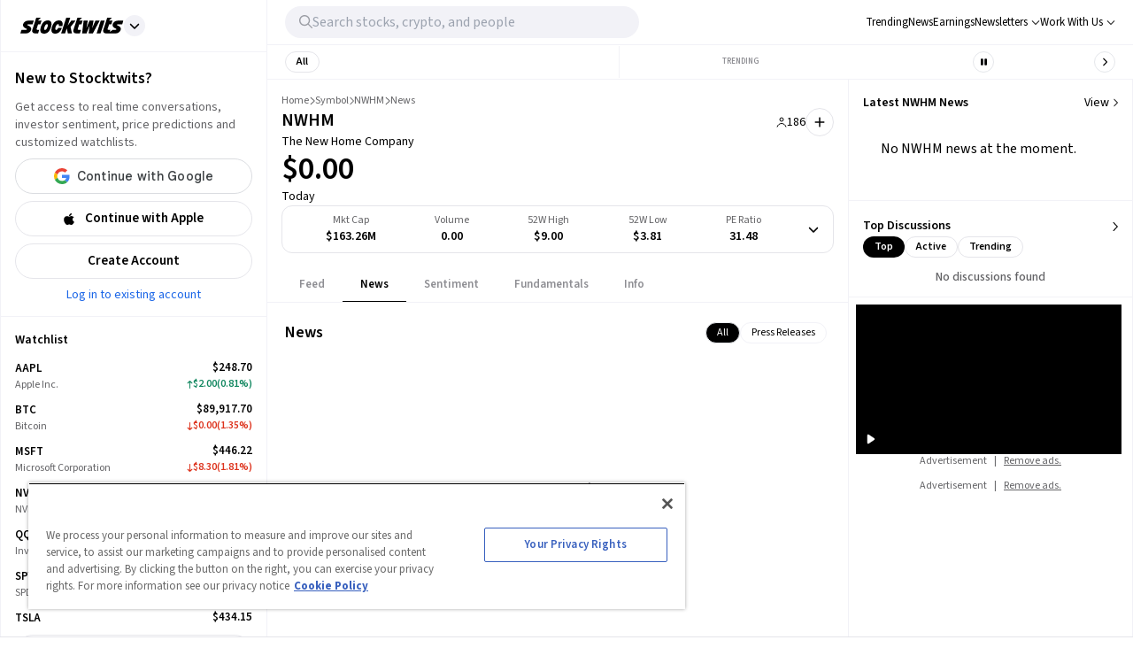

--- FILE ---
content_type: application/javascript
request_url: https://html-load.com/script/stocktwits.com.js?hash=-1030037882
body_size: 172377
content:
// 
!function(){function a2o(t,e){const n=a2R();return(a2o=function(t,e){return n[t-=327]})(t,e)}function a2R(){const t=["cultureg","httpOnly","api.reurl.co.kr","/favicon.ico?","HTMLTableCaptionElement","as_handler_set","Terminate - empty profile","Tig5fCEvX1JEdjZRKSI4P0wjaFdscjs=","none|[<shape-box>||<basic-shape>]|<image>","__webdriver_script_fn","setPAAPIConfigForGPT","Terminate - not registered in db","xlink:href","<script>window.parent.postMessage('","addType_","sin( <calc-sum> )","html:not(:has(> head > style:only-child:contains(width:399px;height:411px)))","bTg5NjFxd3pnaHUyN3hlb2FwbjNrNWlsdnJmamM0c3l0MA==","SharedWorker","Window_setTimeout","_self","mustExcludeStrings","responseURL",'[class^="div-gpt-ad"]',"<'flex-grow'>","cp.edl.co.kr","acos( <calc-sum> )","parentNode","sports-illustrated","<hex-color>|<absolute-color-function>|<named-color>|transparent","rotate( [<angle>|<zero>] )","_phantom","HTMLMetaElement_content","Negotiate async ads failed: ","<length> <length>?","spawn","auto|from-font|<length>|<percentage>","ZW93NXJmbHVxOHg0emdqNzBwMTNjaTZtaDJzOXRua2Fidg==","cssText","normal|always","sourceContentFor","defineOutOfPageSlot","writable","lookupType","Element_querySelectorAll","tri","frameId","SupportsDeclaration","sussexexpress.co.uk","sunderlandecho.com","idFilter","decode","<keyframe-block>+","marker-end","PerformanceResourceTiming_transferSize","[<layer-name>#|<layer-name>?]","bWFHO0ZULmUyY1l6VjolaX0pZzRicC1LVVp5PHdMCl8/","types","_validateMapping","table-row-group|table-header-group|table-footer-group|table-row|table-cell|table-column-group|table-column|table-caption|ruby-base|ruby-text|ruby-base-container|ruby-text-container","default","raptive","as-search-","/asn","releaseCursor","/gampad/ads","checkAtruleName","img_dggnaogcyx5g7dge2a9x2g7yda9d","hsl( <hue> <percentage> <percentage> [/ <alpha-value>]? )|hsl( <hue> , <percentage> , <percentage> , <alpha-value>? )","getSlots","im-apps.net","<an-plus-b>|even|odd","[<string>|contents|<image>|<counter>|<quote>|<target>|<leader()>|<attr()>]+","gumgum.com","Spaces","amazon-adsystem.com","<length>{1,4}","has","getAtrulePrelude","HTMLSourceElement_srcset","opacity(0)","smilewanted.com","none|ideograph-alpha|ideograph-numeric|ideograph-parenthesis|ideograph-space","<visual-box>||<length [0,∞]>","Terminate - non-adblock","NodeList","https://example.com/","VHNwektcVnZMMzkpOlBSYTh4Oy51ZyhgdD93XTZDT2ZGMQ==","SyntaxReferenceError","isPropagationStopped","default|none","<'grid-template'>|<'grid-template-rows'> / [auto-flow&&dense?] <'grid-auto-columns'>?|[auto-flow&&dense?] <'grid-auto-rows'>? / <'grid-template-columns'>","cWJ1dw==","requestIdleCallback not exists","v7.5.77","adv-space","azUyM3RscHplcXZzMHlqaDgxb2d1YTZ3bmJyN2M5bWY0aQ==","[historical-ligatures|no-historical-ligatures]","RegExp_exec","eachMapping","[<url>|url-prefix( <string> )|domain( <string> )|media-document( <string> )|regexp( <string> )]#","content-box|padding-box|border-box|fill-box|stroke-box|view-box","<html><head></head><body></body></html>","male|female|neutral","Apple","[<counter-name> <integer>?]+|none","stack","isPropagationStoppedImmediate","<string>|<image>|<custom-ident>","padding-left","browserKind","ds.uncn.jp","<unknown>","onmozfullscreenchange","loaded","<complex-selector-unit> [<combinator>? <complex-selector-unit>]*","N3o+Z317L1cjYGNbWlQmc0k8Mi1oYUtYWW4Kbyl4U0ZB","value","gpt-firstimpression","skewY( [<angle>|<zero>] )","HTMLElement_title","scroll( [<axis>||<scroller>]? )","adblock_fingerprint","HTMLAnchorElement_origin","https://consent.newcastleworld.com","result","//# sourceURL=mediation.js","slot_element_id","Document_getElementsByClassName","querySelectorAll","<url>|<string>","cXA1cjg0Mnljdnhqb3diYXo3dWh0czlnazZpMGVtbjEzZg==","contentDocument","img","googletagmanager.com","AtKeyword","https://onetag-sys.com/prebid-request","perspective( [<length [0,∞]>|none] )","socdm.com","getBoundingClientRect","process","<time>|<percentage>","none|blink","consumeUntilExclamationMarkOrSemicolon","Document_referrer","api.ootoo.co.kr","setIsTcfNeeded","ats.rlcdn.com","indiatimes.com","<compound-selector> [<combinator>? <compound-selector>]*","encode","active","btoa","<position>#","no-limit|<integer>","didomi-","jg7y.quizlet.com","advertiserId","interstitial","<complex-real-selector>#","document.getElementsByTagName","auto|avoid|always|all|avoid-page|page|left|right|recto|verso|avoid-column|column|avoid-region|region","resize","selector","initMain","ing","mediaText","[center|[[left|right|x-start|x-end]? <length-percentage>?]!]#","cancelIdleCallback","api.receptivity.io","headless_chrome","publift","auto|<color>{2}","ZmthZA==","<line-width>{1,4}","decodeValues","getTargeting","as_apply","https://mp.4dex.io/prebid","reserved2","AdShield API cmd.push result","none|auto","b2lscjg3dDZnMXFiejVlZjRodnB5Y3VqbXgzbndzMDJrOQ==","HTMLScriptElement","Type of node should be an Object","none|<length>","<-webkit-gradient()>|<-legacy-linear-gradient>|<-legacy-repeating-linear-gradient>|<-legacy-radial-gradient>|<-legacy-repeating-radial-gradient>","FeatureRange","referrer","not","removeProperty","manchesterworld.uk","northernirelandworld.com","detect","` should contain a prelude","asadcdn.com","https://fb.html-load.com","pub_728x90","max( <calc-sum># )","Element_setHTMLUnsafe","poster","translateZ( <length> )","auto|all|none","map","appsflyer.com","<'border-image-source'>||<'border-image-slice'> [/ <'border-image-width'>|/ <'border-image-width'>? / <'border-image-outset'>]?||<'border-image-repeat'>","pop","scope","RVlmP1JOMmF9V2JVNWVIX3xTdEpv","[restore-rejections] handleQueued fetch","gecko","forEachRight","BotdError","term","<number-percentage>{1,4}&&fill?","SharedStorageWorklet_addModule","isMainFrame","AtrulePrelude","direction","?as-revalidator=","OutOfPageFormat","border","ads-twitter.com","height:    250px; position: sticky; top: 20px; display: block; margin-top: 20px; margin-right: 10px;","getLocation","Jmo8UkRzW1c+YnVrTWBjPzEpCWw=","[<length-percentage>|<number>|auto]{1,4}","[<predefined-rgb-params>|<xyz-params>]","data:","data-skip-protect-name","initial","script","CSSStyleDeclaration_cssText","prototype","N3VpbDVhM2d4YnJwdHZqZXltbzRjMDl3cXpzNjgybmYx","width not removed","nightmare","urlRegex","Selector","<'top'>{1,2}","Date.now is not a function","isFirefox","values","omid-","recovery_adm_click_ar","<angle>|[[left-side|far-left|left|center-left|center|center-right|right|far-right|right-side]||behind]|leftwards|rightwards","document.classList.contains","catch","browsiprod.com","fxios/","[INVENTORY] found visible ","2mdn.net","4IApanN","none|<offset-path>||<coord-box>","bnh6bg==","[left|center|right|<length-percentage>] [top|center|bottom|<length-percentage>]","Window_open","destroySlots","https://consent.programme.tv","none|auto|<percentage>","\x3c!--","-webkit-gradient( <-webkit-gradient-type> , <-webkit-gradient-point> [, <-webkit-gradient-point>|, <-webkit-gradient-radius> , <-webkit-gradient-point>] [, <-webkit-gradient-radius>]? [, <-webkit-gradient-color-stop>]* )","dvmin","scroll|fixed|local","webkitSpeechGrammar","5ab43d8d","polarbyte.com","cooktoria.com","[contain|none|auto]{1,2}","pluginsLength","key","permissions","decodeURIComponent","Window_requestIdleCallback","groups","shardingIndex","auto|thin|none","server","onload","<number>","ad-","callPhantom","<number>|left|center|right|leftwards|rightwards","M2Jwa2ltZnZ4ZTcxNm56b3lydzBxNTI=","getConsentMetadata","Expect a keyword","<length>|thin|medium|thick","<color-stop-length>|<color-stop-angle>","welt.de","refinery89.com","publisher","status","<page-selector-list>","toLog","<outline-radius>{1,4} [/ <outline-radius>{1,4}]?","MessageEvent_origin","windowSize","; SameSite=Strict"," requestBids.before hook: ","setAttributeNS","navigator.connection is undefined","low","rem( <calc-sum> , <calc-sum> )","next","AdThrive_","media","/main.html","invalid protect-id prefix: ","check","enums","in [<rectangular-color-space>|<polar-color-space> <hue-interpolation-method>?|<custom-color-space>]","/favicon.png?","MG96dXBrcng2cWp3bnlnbDM0bTdpOXRoMWY4djJiZWM1","navigator.permissions.query is not a function","absolute","leave","Value","redirected","esp.rtbhouse.com","decodeUrl","confirm","last","eWJmcQ==","lexer","normal|ultra-condensed|extra-condensed|condensed|semi-condensed|semi-expanded|expanded|extra-expanded|ultra-expanded","[AdShield API] cmd execution error:","<'align-self'> <'justify-self'>?","original.line and original.column are not numbers -- you probably meant to omit the original mapping entirely and only map the generated position. If so, pass null for the original mapping instead of an object with empty or null values.","<box>|margin-box","test/view/passed","CSSStyleDeclaration","<'margin-inline-end'>","<media-not>|<media-and>|<media-or>|<media-in-parens>","copy","reserved1","reduce","https://pagead2.googlesyndication.com/gampad/ads","auto|<custom-ident>|[<integer>&&<custom-ident>?]|[span&&[<integer>||<custom-ident>]]","<ident> ['.' <ident>]*","ghi","<easing-function>#","; Priority=Low","blocking_acceptable_ads","valueOf","read-","INTERSTITIAL","rel","adUnitPath","adscale.de","margin-bottom","blocked_filters","none|railed","HTMLIFrameElement_name","signalStatus","protectFetchInput shouldn't be called with non-ReadableStream","banner-ad","samsungbrowser","close","ad-unit","adsbygoogle","findLast","HTMLElement","preventDefault","auto|start|end|center|baseline|stretch","selectors","rightComparison","__as_ready_resolve","query","body > a > div > div > img","medium","styleSheets","<matrix()>|<translate()>|<translateX()>|<translateY()>|<scale()>|<scaleX()>|<scaleY()>|<rotate()>|<skew()>|<skewX()>|<skewY()>|<matrix3d()>|<translate3d()>|<translateZ()>|<scale3d()>|<scaleZ()>|<rotate3d()>|<rotateX()>|<rotateY()>|<rotateZ()>|<perspective()>","okNetworkStatusCodes","rlh","allowPrebid","set","d15kdpgjg3unno.cloudfront.net",'Delim "',"Firefox/","boolean","innerHTML","ups.analytics.yahoo.com","<keyframe-selector># { <declaration-list> }","ACK","lvmax","promise","rhino","https://ghb.adtelligent.com/v2/auction/","requestAnimationFrame","body > div > span > div > iframe","MSG_SYN","avplayer.com","origin","clone","ar-yahoo-v1","timeout","<declaration>? [; <page-body>]?|<page-margin-box> <page-body>","auto","Function name must be `url`","MSG_ACK","cmVzZXJ2ZWQxSW5wdXQ=","pw-","<declaration>","view( [<axis>||<'view-timeline-inset'>]? )","orbidder.otto.de","XMLHttpRequest","pos","cmVzZXJ2ZWQx","window.top.confiant.services().onASTAdLoad","option encode is invalid","https://report.error-report.com/modal?","OWptYW53eXF4MHM1NHp1dG82aA==","is_admiral_adwall_rendered","offsetAndType","Unknown node type:","unhandled exception","image-set( <image-set-option># )","auto|never|always|<absolute-size>|<length>","rect( [<length-percentage>|auto]{4} [round <'border-radius'>]? )","line","pub.network","[<line-names>? <track-size>]+ <line-names>?","releaseEvents","<time>|none|x-weak|weak|medium|strong|x-strong","type","af8d5326","getDetections","[<geometry-box>|no-clip]#","brightness( <number-percentage> )","intersectionRatio","_sourcesContents","<frequency>&&absolute|[[x-low|low|medium|high|x-high]||[<frequency>|<semitones>|<percentage>]]","ReadableStream","pagead/js/dv3.js","browserLanguage","auto|<custom-ident>","NzRoZnZidGNqMmVyb2EwdWw1Nnl3M2lucXhrZ3A5bTF6cw==","/media/vpaid-display/iframe.html",'SourceMapGenerator.prototype.applySourceMap requires either an explicit source file, or the source map\'s "file" property. Both were omitted.',"] by [","Missed `structure` field in `","stickyads","warn","<relative-real-selector>#","cqi","ident-token","prependData","PerformanceEntry_name","clip-path","&error=","Terminate - not allowed running in iframe","text-ad","peek","body > div > span > div","startOffset","<'margin-left'>{1,2}","NW52MWllZ3phMjY5anU4c29reTA0aDNwN3JsdGN4bWJx",":after","[<mask-reference>||<position> [/ <bg-size>]?||<repeat-style>||[<box>|border|padding|content|text]||[<box>|border|padding|content]]#","Semicolon or block is expected","Blocked prebid request for ","normal|spell-out||digits||[literal-punctuation|no-punctuation]","shouldNegotiateAds","ad-score.com","none|<transform-list>","def",'\n      <html>\n        <head></head>\n        <body>\n          <div>\n            <span\n              style="height:    600px; position: sticky; top: 20px; display: block; margin-top: 20px; margin-right: 10px;"\n              id="img_dggna6a9aya6"\n              class\n            >\n              <style>#img_dggna6a9aya6 > div { justify-content:center; } #img_dggna6a9aya6 { visibility:visible; }</style>\n              <div style="position:relative;align-items:center;display:flex;">\n                <iframe\n                  src\n                  data-empty-src\n\n\n                  \n                  status="success"\n                ></iframe>\n              </div>\n            </span>\n          </div>\n        </body>\n      </html>\n    ','[id^="gpt_ad_"]',"__rgst_cb","openx.net","scorecardresearch.com","botd","expires","i|s",'meta[http-equiv="Content-Security-Policy"]',"slotRenderEnded","ad\\.doubleclick\\.net|static\\.dable\\.io","srgb|srgb-linear|display-p3|a98-rgb|prophoto-rgb|rec2020","LayerList","191061bBdQjg","number","   ","versions","ignore|stretch-to-fit","keepOriginalAcceptableAds","Destroying blocked slots : ","func","POST","cqb","width not set properly",'[id^="div-gpt-"]',"sn-","insurads.com","sizes"," iterations","ay.delivery","<'inset-block'>","auto|none","ids","auto|none|<dashed-ident>|<scroll()>|<view()>","bricks-co.com","adsdk.microsoft.com","GET","ZGdnbg==","nextCharCode","throw new Error();","crios","hadronid.net","parseFromString","target","<'list-style-type'>||<'list-style-position'>||<'list-style-image'>","string-token","api.assertcom.de","pubstack","inherit","<'right'>","Parentheses","<line-style>{1,4}","https://fb.css-load.com","HTMLFormElement_action","uBO:","pmdstatic.net","document.querySelectorAll","auto|none|visiblePainted|visibleFill|visibleStroke|visible|painted|fill|stroke|all|inherit","asin( <calc-sum> )","bad-url-token","nhn","Advertisement","visible|hidden","3lift.com","https://prg.smartadserver.com/prebid/v1","Unsupported version: ","czN6Ym85YWhnZjdsazV5MGN1bXJwcW53eDZpNGpldnQy","viously.com","MessageEvent","Navigator","<url>|none","eat","yieldmo.com","find","<number-one-or-greater>","iframe negotiate: onLoad, elapsed: ","encodeUrl","div#contents","-1000px","getLocationFromList","apcnf","AccentColor|AccentColorText|ActiveText|ButtonBorder|ButtonFace|ButtonText|Canvas|CanvasText|Field|FieldText|GrayText|Highlight|HighlightText|LinkText|Mark|MarkText|SelectedItem|SelectedItemText|VisitedText","iframe message timeout","delete","padding-top","url(","_selenium","MSG_ACK_INVISIBLE","cloudfront.net","src","normal|<string>","none|left|right|both|inline-start|inline-end","regexp-test","upright|rotate-left|rotate-right","Type","node","adngin-","https://www.google.com","MozAppearance","setHTMLUnsafe","2468997VvLwde","chained|none","allowRunInIframe","onetrust.com","http://127.0.0.1","ads","listenerId","isAbsolute","none|[weight||style||small-caps||position]","https://static.dable.io/dist/plugin.min.js","<page-margin-box-type> '{' <declaration-list> '}'","allowInterstitial","Invalid reserved state: ","adunit","none|<shadow>#","appendChild","none|<url>","Integrity check failed: ","undertone.com","item doesn't belong to list","Blocked prebid request error for ","[[left|center|right|top|bottom|<length-percentage>]|[left|center|right|<length-percentage>] [top|center|bottom|<length-percentage>]|[center|[left|right] <length-percentage>?]&&[center|[top|bottom] <length-percentage>?]]","<mf-plain>|<mf-boolean>|<mf-range>","shift","isAdblockUser","img_","[<type-selector>? <subclass-selector>*]!","ABCDEFGHIJKLMNOPQRSTUVWXYZabcdefghijklmnopqrstuvwxyz","@stylistic|@historical-forms|@styleset|@character-variant|@swash|@ornaments|@annotation","false|true","inset( <length-percentage>{1,4} [round <'border-radius'>]? )","Blob","edg/","Element_ariaLabel","the-ozone-project.com","pbjsList","c3hwMlc5IC0zT25TJjdIPXJWNEQ7VFthdyFdTUFJL31MbA==","JSON","Wrong node type `","reportToSentry","token","[<length>|<number>]{1,4}","[<age>? <gender> <integer>?]","indexOf","&height=","plugins","normal|small-caps","auto|wrap|nowrap","encodedBodySize","adfarm1.adition.com","margin-right","walk","[<bg-layer> ,]* <final-bg-layer>","browserEngineKind","Timed out waiting for consent readiness","<mf-name> : <mf-value>","gpt-ima-adshield","defineProperty","botKind","evalLength","stringify","auto|<integer>","function a0Z(e,Z){const L=a0e();return a0Z=function(w,Q){w=w-0xf2;let v=L[w];return v;},a0Z(e,Z);}function a0e(){const eD=['onload','as_','526myoEGc','push','__sa_','__as_ready_resolve','__as_rej','addEventListener','LOADING','XMLHttpRequest','entries','getOwnPropertyDescriptor','_as_prehooked_functions','status','script_onerror','__fr','xhr_defer','href','isAdBlockerDetected','length','then','8fkpCwc','onerror','apply','readyState','_as_prehooked','set','__as_new_xhr_data','Window','catch','charCodeAt','location','document','onreadystatechange','__as_xhr_open_args','_as_injected_functions','DONE','open','toLowerCase','handleEvent','defineProperty','name','54270lMbrbp','__as_is_xhr_loading','prototype','decodeURIComponent','contentWindow','EventTarget','407388pPDlir','__as_xhr_onload','collect','get','call','JSON','setAttribute','Element','btoa','__as_is_ready_state_change_loading','GET','4281624sRJEmx','__origin','currentScript','1433495pfzHcj','__prehooked','1079200HKAVfx','window','error','687boqfKv','fetch','load','1578234UbzukV','function','remove','hostname','adshield'];a0e=function(){return eD;};return a0e();}(function(e,Z){const C=a0Z,L=e();while(!![]){try{const w=-parseInt(C(0x10a))/0x1*(-parseInt(C(0x114))/0x2)+-parseInt(C(0xf7))/0x3+-parseInt(C(0x127))/0x4*(parseInt(C(0x13c))/0x5)+parseInt(C(0x10d))/0x6+parseInt(C(0x105))/0x7+parseInt(C(0x107))/0x8+-parseInt(C(0x102))/0x9;if(w===Z)break;else L['push'](L['shift']());}catch(Q){L['push'](L['shift']());}}}(a0e,0x24a95),((()=>{'use strict';const m=a0Z;const Z={'HTMLIFrameElement_contentWindow':()=>Object[m(0x11d)](HTMLIFrameElement[m(0xf3)],m(0xf5)),'XMLHttpRequest_open':()=>Q(window,m(0x11b),m(0x137)),'Window_decodeURIComponent':()=>Q(window,m(0x12e),m(0xf4)),'Window_fetch':()=>Q(window,m(0x12e),m(0x10b)),'Element_setAttribute':()=>Q(window,m(0xfe),m(0xfd)),'EventTarget_addEventListener':()=>Q(window,m(0xf6),m(0x119))},L=m(0x116)+window[m(0xff)](window[m(0x131)][m(0x123)]),w={'get'(){const R=m;return this[R(0xf9)](),window[L];},'collectOne'(v){window[L]=window[L]||{},window[L][v]||(window[L][v]=Z[v]());},'collect'(){const V=m;window[L]=window[L]||{};for(const [v,l]of Object[V(0x11c)](Z))window[L][v]||(window[L][v]=l());}};function Q(v,l,X){const e0=m;var B,s,y;return e0(0x108)===l[e0(0x138)]()?v[X]:e0(0x132)===l?null===(B=v[e0(0x132)])||void 0x0===B?void 0x0:B[X]:e0(0xfc)===l?null===(s=v[e0(0xfc)])||void 0x0===s?void 0x0:s[X]:null===(y=v[l])||void 0x0===y||null===(y=y[e0(0xf3)])||void 0x0===y?void 0x0:y[X];}((()=>{const e2=m;var v,X,B;const y=W=>{const e1=a0Z;let b=0x0;for(let O=0x0,z=W[e1(0x125)];O<z;O++){b=(b<<0x5)-b+W[e1(0x130)](O),b|=0x0;}return b;};null===(v=document[e2(0x104)])||void 0x0===v||v[e2(0x10f)]();const g=function(W){const b=function(O){const e3=a0Z;return e3(0x113)+y(O[e3(0x131)][e3(0x110)]+e3(0x11e));}(W);return W[b]||(W[b]={}),W[b];}(window),j=function(W){const b=function(O){const e4=a0Z;return e4(0x113)+y(O[e4(0x131)][e4(0x110)]+e4(0x135));}(W);return W[b]||(W[b]={}),W[b];}(window),K=e2(0x113)+y(window[e2(0x131)][e2(0x110)]+e2(0x12b));(X=window)[e2(0x117)]||(X[e2(0x117)]=[]),(B=window)[e2(0x118)]||(B[e2(0x118)]=[]);let x=!0x1;window[e2(0x117)][e2(0x115)](()=>{x=!0x0;});const E=new Promise(W=>{setTimeout(()=>{x=!0x0,W();},0x1b5d);});function N(W){return function(){const e5=a0Z;for(var b=arguments[e5(0x125)],O=new Array(b),z=0x0;z<b;z++)O[z]=arguments[z];return x?W(...O):new Promise((k,S)=>{const e6=e5;W(...O)[e6(0x126)](k)[e6(0x12f)](function(){const e7=e6;for(var f=arguments[e7(0x125)],q=new Array(f),A=0x0;A<f;A++)q[A]=arguments[A];E[e7(0x126)](()=>S(...q)),window[e7(0x118)][e7(0x115)]({'type':e7(0x10b),'arguments':O,'errArgs':q,'reject':S,'resolve':k});});});};}const I=W=>{const e8=e2;var b,O,z;return e8(0x101)===(null===(b=W[e8(0x134)])||void 0x0===b?void 0x0:b[0x0])&&0x0===W[e8(0x11f)]&&((null===(O=W[e8(0x134)])||void 0x0===O?void 0x0:O[e8(0x125)])<0x3||!0x1!==(null===(z=W[e8(0x134)])||void 0x0===z?void 0x0:z[0x2]));},M=()=>{const e9=e2,W=Object[e9(0x11d)](XMLHttpRequest[e9(0xf3)],e9(0x133)),b=Object[e9(0x11d)](XMLHttpRequest[e9(0xf3)],e9(0x12a)),O=Object[e9(0x11d)](XMLHttpRequestEventTarget[e9(0xf3)],e9(0x128)),z=Object[e9(0x11d)](XMLHttpRequestEventTarget[e9(0xf3)],e9(0x112));W&&b&&O&&z&&(Object[e9(0x13a)](XMLHttpRequest[e9(0xf3)],e9(0x133),{'get':function(){const ee=e9,k=W[ee(0xfa)][ee(0xfb)](this);return(null==k?void 0x0:k[ee(0x103)])||k;},'set':function(k){const eZ=e9;if(x||!k||eZ(0x10e)!=typeof k)return W[eZ(0x12c)][eZ(0xfb)](this,k);const S=f=>{const eL=eZ;if(this[eL(0x12a)]===XMLHttpRequest[eL(0x136)]&&I(this))return this[eL(0x100)]=!0x0,E[eL(0x126)](()=>{const ew=eL;this[ew(0x100)]&&(this[ew(0x100)]=!0x1,k[ew(0xfb)](this,f));}),void window[eL(0x118)][eL(0x115)]({'type':eL(0x122),'callback':()=>(this[eL(0x100)]=!0x1,k[eL(0xfb)](this,f)),'xhr':this});k[eL(0xfb)](this,f);};S[eZ(0x103)]=k,W[eZ(0x12c)][eZ(0xfb)](this,S);}}),Object[e9(0x13a)](XMLHttpRequest[e9(0xf3)],e9(0x12a),{'get':function(){const eQ=e9;var k;return this[eQ(0x100)]?XMLHttpRequest[eQ(0x11a)]:null!==(k=this[eQ(0x12d)])&&void 0x0!==k&&k[eQ(0x12a)]?XMLHttpRequest[eQ(0x136)]:b[eQ(0xfa)][eQ(0xfb)](this);}}),Object[e9(0x13a)](XMLHttpRequestEventTarget[e9(0xf3)],e9(0x128),{'get':function(){const ev=e9,k=O[ev(0xfa)][ev(0xfb)](this);return(null==k?void 0x0:k[ev(0x103)])||k;},'set':function(k){const el=e9;if(x||!k||el(0x10e)!=typeof k)return O[el(0x12c)][el(0xfb)](this,k);const S=f=>{const er=el;if(I(this))return this[er(0xf2)]=!0x0,E[er(0x126)](()=>{const eX=er;this[eX(0xf2)]&&(this[eX(0xf2)]=!0x1,k[eX(0xfb)](this,f));}),void window[er(0x118)][er(0x115)]({'type':er(0x122),'callback':()=>(this[er(0xf2)]=!0x1,k[er(0xfb)](this,f)),'xhr':this});k[er(0xfb)](this,f);};S[el(0x103)]=k,O[el(0x12c)][el(0xfb)](this,S);}}),Object[e9(0x13a)](XMLHttpRequestEventTarget[e9(0xf3)],e9(0x112),{'get':function(){const eB=e9;return z[eB(0xfa)][eB(0xfb)](this);},'set':function(k){const es=e9;if(x||!k||es(0x10e)!=typeof k)return z[es(0x12c)][es(0xfb)](this,k);this[es(0xf8)]=k,this[es(0x119)](es(0x109),S=>{const ey=es;I(this)&&window[ey(0x118)][ey(0x115)]({'type':ey(0x122),'callback':()=>{},'xhr':this});}),z[es(0x12c)][es(0xfb)](this,k);}}));};function P(W){return function(){const eg=a0Z;for(var b=arguments[eg(0x125)],O=new Array(b),z=0x0;z<b;z++)O[z]=arguments[z];return this[eg(0x134)]=O,W[eg(0x129)](this,O);};}function Y(W,b,O){const et=e2,z=Object[et(0x11d)](W,b);if(z){const k={...z,'value':O};delete k[et(0xfa)],delete k[et(0x12c)],Object[et(0x13a)](W,b,k);}else W[b]=O;}function D(W,b,O){const ej=e2,z=W+'_'+b,k=w[ej(0xfa)]()[z];if(!k)return;const S=ej(0x108)===W[ej(0x138)]()?window:ej(0x132)===W?window[ej(0x132)]:ej(0xfc)===W?window[ej(0xfc)]:window[W][ej(0xf3)],f=function(){const eK=ej;for(var A=arguments[eK(0x125)],U=new Array(A),F=0x0;F<A;F++)U[F]=arguments[F];try{const J=j[z];return J?J[eK(0xfb)](this,k,...U):k[eK(0xfb)](this,...U);}catch(G){return k[eK(0xfb)](this,...U);}},q=O?O(f):f;Object[ej(0x13a)](q,ej(0x13b),{'value':b}),Object[ej(0x13a)](q,ej(0x106),{'value':!0x0}),Y(S,b,q),window[ej(0x117)][ej(0x115)](()=>{const ex=ej;window[ex(0x111)]&&!window[ex(0x111)][ex(0x124)]&&S[b]===q&&Y(S,b,k);}),g[z]=q;}window[K]||(w[e2(0xf9)](),D(e2(0x11b),e2(0x137),P),D(e2(0xfe),e2(0xfd)),D(e2(0x12e),e2(0x10b),N),(function(){const eN=e2,W=(z,k)=>new Promise((S,f)=>{const eE=a0Z,[q]=k;q[eE(0x121)]?f(k):(E[eE(0x126)](()=>f(k)),z[eE(0x119)](eE(0x10c),()=>S()),window[eE(0x118)][eE(0x115)]({'type':eE(0x120),'reject':()=>f(k),'errArgs':k,'tag':z}));}),b=Object[eN(0x11d)](HTMLElement[eN(0xf3)],eN(0x128));Object[eN(0x13a)](HTMLElement[eN(0xf3)],eN(0x128),{'get':function(){const eI=eN,z=b[eI(0xfa)][eI(0xfb)](this);return(null==z?void 0x0:z[eI(0x103)])||z;},'set':function(z){const eo=eN;var k=this;if(x||!(this instanceof HTMLScriptElement)||eo(0x10e)!=typeof z)return b[eo(0x12c)][eo(0xfb)](this,z);const S=function(){const ei=eo;for(var f=arguments[ei(0x125)],q=new Array(f),A=0x0;A<f;A++)q[A]=arguments[A];return W(k,q)[ei(0x12f)](U=>z[ei(0x129)](k,U));};S[eo(0x103)]=z,b[eo(0x12c)][eo(0xfb)](this,S);}});const O=EventTarget[eN(0xf3)][eN(0x119)];EventTarget[eN(0xf3)][eN(0x119)]=function(){const eM=eN;for(var z=this,k=arguments[eM(0x125)],S=new Array(k),f=0x0;f<k;f++)S[f]=arguments[f];const [q,A,...U]=S;if(x||!(this instanceof HTMLScriptElement)||eM(0x109)!==q||!(A instanceof Object))return O[eM(0xfb)](this,...S);const F=function(){const eP=eM;for(var J=arguments[eP(0x125)],G=new Array(J),H=0x0;H<J;H++)G[H]=arguments[H];return W(z,G)[eP(0x12f)](T=>{const eY=eP;eY(0x10e)==typeof A?A[eY(0x129)](z,T):A[eY(0x139)](...T);});};O[eM(0xfb)](this,q,F,...U);};}()),M(),window[K]=!0x0);})());})()));","1505kVORcz","Exception occurred in hooked function ","opr","<length>|auto","http://","media-amazon.com","thebrighttag.com","as_adblock","<target-counter()>|<target-counters()>|<target-text()>","block","$1   ","trim","image( <image-tags>? [<image-src>? , <color>?]! )","MessageEvent_data","Failed to decode protect-id: id is empty","[auto? [none|<length>]]{1,2}","getPrototypeOf","thread-","keepalive","[object Date]","upload","get ","var( <custom-property-name> , <declaration-value>? )","` in `","nodeType","intentiq.com","display","[<position> ,]? [[[<-legacy-radial-gradient-shape>||<-legacy-radial-gradient-size>]|[<length>|<percentage>]{2}] ,]? <color-stop-list>","CSSStyleSheet_replaceSync","blur( <length> )","auto|bullets|numbers|words|spell-out|<counter-style-name>","nightmarejs","sparteo.com","idx","iframe negotiate msg: ","phantomjs","securepubads.g.doubleclick.net","xx-small|x-small|small|medium|large|x-large|xx-large|xxx-large","\n  --------","naver","inventoryId","<symbol> <symbol>?","loc","https://consent.programme-tv.net","ayads.co","none|[[filled|open]||[dot|circle|double-circle|triangle|sesame]]|<string>","bounceexchange.com","domAutomation","gblpids","<html","ad.as.amanad.adtdp.com","window.Notification is undefined","TopLevelCss","getElementsByClassName","URLSearchParams","drag|no-drag","cqmin","/gpt/setup","webkitResolveLocalFileSystemURL","RTCEncodedAudioFrame","linear|<cubic-bezier-timing-function>|<step-timing-function>","detections","calledSelenium","SECSSOBrowserChrome","auto|never|always","http","document.documentElement.clientWidth, clientHeight","CSSStyleDeclaration_getPropertyValue","auto|smooth","cqh","<body","Unknown property","none|mandatory|proximity","random","8573741755808484570000","b3U3ZXJjdnc5bDAxeWdobmZpcDY4NWJ6eHF0YWszc2ptNA==","<'text-wrap-mode'>||<'text-wrap-style'>","auto|<length>","data-meta","Document_querySelector","worldhistory.org","VHg8V3xYdmN1YkN6LWVrVS8gb2lNCSY6JUlnPjJoe3Nb","bidsBackHandler","notifications","findDeclarationValueFragments","a3JCSnREKFFsdl4+I1toe1gxOW8mU0VBTS9uIk89IDA1UA==","advertisement-holder","<combinator>? <complex-real-selector>","[first|last]? baseline","Google","matchAtrulePrelude","lvw","HTMLLinkElement_as","<'flex-basis'>","Percent sign is expected","urlFilter","aditude","INVENTORY_FRAME","s0.2mdn.net","tagNameFilter","inset?&&<length>{2,4}&&<color>?","element-attributes","ima://","cache_adblock_circumvent_score","https://s.teag.ad-shield.io/2/857374/analytics.js","auto|<length>|<percentage>","MatchOnceBuffer","https://ib.adnxs.com/ut/v3/prebid","combo","main_richload","em5iZw==","[<function-token> <any-value>? )]|[( <any-value>? )]","<shape-box>|fill-box|stroke-box|view-box","secure","azk2WUsodi8mSUNtR0IJNWJ6YT9IY1BfMVcgcVJvQS49Cg==","slot","useragent","no-cache","pn.ybp.yahoo.com","8575610JUooaY","ad.doorigo.co.kr","Exception occurred in hooked property ","call","tan( <calc-sum> )","MWtvaG12NHJsMDgzNjJhaXA3ZmpzNWN0YnF5Z3p3eG5l","matrix( <number>#{6} )","Hash","skipUntilBalanced","as_skip","start|end|center|stretch","edl","parseValue","dotted|solid|space|<string>","; SameSite=Lax","cross-fade( <cf-mixing-image> , <cf-final-image>? )","row|row-reverse|column|column-reverse","in2w_key","placeholder-slot","findAll","butt|round|square","window.parent.document.domain;","rule","[<line-names>? [<track-size>|<track-repeat>]]+ <line-names>?","/\\r\\n/g","abgroup","iframe negotiate: configure message timeout: ","getUserIds","script_abort","a2AoNTl3aikie2c+c1xvNlRpQXgKTFA/cWFwdDBdLUl5ZQ==","Brackets","Neither `enter` nor `leave` walker handler is set or both aren't a function","Function","localStorage","criteo.com","<'max-width'>","() => version","normal|strong|moderate|none|reduced","<number>|<angle>","[src*=","s2s.t13.io","__driver_evaluate","x-frame-height","none|[<number>|<percentage>]{1,3}","publisherId","params","selectorText","color-mix( <color-interpolation-method> , [<color>&&<percentage [0,100]>?]#{2} )","adClosed","ric","adform.net","aXp4c29tcWgzcDhidmdhNDl3N2Z5MnRsdWM2ZTVuMDFy","dump","SYN_URG","matchProperty","HTMLAnchorElement_host","expression","sourceMap","[AdShield API] All cmds executed, ready for new cmds","<composite-style>#","getSetCookie","distinctiveProps","atrule","XMLHttpRequest_responseURL","__gpp not found within timeout","3rd-party xhr unexpected response","break-walk","seedtag.com","reserved1Output","auto|<position>","cachedResultIsInAdIframe","deg","Selector is expected",'","width":160,"height":600,"position":{"selector":"div#contents","position-rule":"child-0","insert-rule":[]},"original-ads":[{"selector":"div#contents > span#ads"}],"attributes":[]}]}',"ellipse( [<shape-radius>{2}]? [at <position>]? )","comma","dvi","name","eventId=","setTargetingForGPTAsync","<single-animation-direction>#","feature","CSSMozDocumentRule","generatedColumn","() { [native code] }","log( <calc-sum> , <calc-sum>? )","none|<dashed-ident>#",'<div class="CAN_ad">',"<'align-items'> <'justify-items'>?","reason","assign","Url or Function is expected","Jm0yR1Q1SXJQIiAuQihvPTppZ2JKcFduejd0Y3ZOWmA+Cg==","a24xZWhvNmZqYnI0MHB4YzlpMnE=","stats.wp.com","InE0CkozZmtaaGombHRgd0g1MFQ9J2d8KEVQW0ItUVlE","(function(){","yandex.com","<url> <decibel>?|none","color( <colorspace-params> [/ [<alpha-value>|none]]? )","Dimension","getName","text","parseString","originalLine","last_bfa_at","XMLHttpRequest_response","Terminate - memory limit threshold","navigator.plugins.length is undefined","getWriter","supports","Identifier or asterisk is expected","Load stylesheet results: ","as_parent","<any-value>","Number","window.process is","reload","_prototype","_as_injected_functions","urlParse","Destroying interstitial slots : ","defaultView","cookielaw.org","ActiveBorder|ActiveCaption|AppWorkspace|Background|ButtonFace|ButtonHighlight|ButtonShadow|ButtonText|CaptionText|GrayText|Highlight|HighlightText|InactiveBorder|InactiveCaption|InactiveCaptionText|InfoBackground|InfoText|Menu|MenuText|Scrollbar|ThreeDDarkShadow|ThreeDFace|ThreeDHighlight|ThreeDLightShadow|ThreeDShadow|Window|WindowFrame|WindowText","encodeURI","createSingleNodeList","Script","requestBids","js-tag.zemanta.com",":before","Array","replaceScriptElementAsync","gpt-adpushup","baseURI","cache_is_blocking_ads","https://tlx.3lift.com/header/auction","url","contains","advertisement__label","/detect/script-block/script-blocked-checker","mimeTypesConsistent","__isProxy","Favicon loading failed. Media negotiations will be suppressed.","hooking started without preframe hooking",".setPAAPIConfigForGPT","https://bidder.criteo.com/cdb","dable-tdn","reduceRight","<'border-bottom-right-radius'>","cs.lkqd.net","clientHeight","kargo.com","hsl|hwb|lch|oklch","join","prompt","[Profile Handler]","is_admiral_active","[[left|center|right|span-left|span-right|x-start|x-end|span-x-start|span-x-end|x-self-start|x-self-end|span-x-self-start|span-x-self-end|span-all]||[top|center|bottom|span-top|span-bottom|y-start|y-end|span-y-start|span-y-end|y-self-start|y-self-end|span-y-self-start|span-y-self-end|span-all]|[block-start|center|block-end|span-block-start|span-block-end|span-all]||[inline-start|center|inline-end|span-inline-start|span-inline-end|span-all]|[self-block-start|self-block-end|span-self-block-start|span-self-block-end|span-all]||[self-inline-start|self-inline-end|span-self-inline-start|span-self-inline-end|span-all]|[start|center|end|span-start|span-end|span-all]{1,2}|[self-start|center|self-end|span-self-start|span-self-end|span-all]{1,2}]","addModule","flat","sddan.com","Generator is already executing.","getElementById","bind","method","sentrySampleRatio",'" is expected',"zemanta.com","_Selenium_IDE_Recorder","[<filter-function>|<url>]+","auto|both|start|end|maximum|clear","htlb.casalemedia.com","abs( <calc-sum> )","rfihub.com","Date","appVersion","width: 100vw; height: 100vh; z-index: 2147483647; position: fixed; left: 0; top: 0;","[<length-percentage>|left|center|right|top|bottom]|[[<length-percentage>|left|center|right]&&[<length-percentage>|top|center|bottom]] <length>?","none|<angle>|[x|y|z|<number>{3}]&&<angle>","bXRlcWgweXM2MnAxZnhqNTg5cm80YXVuemxpZzNjN3diaw==","rest","<bg-position>#","Forward report url to engineers","<frequency>|<percentage>","[<length-percentage>|left|center|right]#","repeat( [<integer [1,∞]>|auto-fill] , <line-names>+ )","file","https://static.criteo.net/js/ld/publishertag.prebid.js","<shape>|auto","basename","ad.360yield-basic.com","target-counter( [<string>|<url>] , <custom-ident> , <counter-style>? )","CDO-token","HTMLIFrameElement","none|<color>|<url> [none|<color>]?|context-fill|context-stroke","revert","<ident>","translate( <length-percentage> , <length-percentage>? )","cmVzZXJ2ZWQySW5wdXQ=","normal|<length-percentage>","ad-placeholder","/pcs/activeview?","position","kind","<'opacity'>","[contextual|no-contextual]","hsla( <hue> <percentage> <percentage> [/ <alpha-value>]? )|hsla( <hue> , <percentage> , <percentage> , <alpha-value>? )","Element_matches","autobild.de","skin_wrapper","context","set-cookie","math-random","saturate( <number-percentage> )","onorientationchange","content","s.amazon-adsystem.com","base[href]","port1","ot-","webdriverio","IFrame","eval(atob('","<header","Symbol","media.net","innerWidth","decorate","https://pbs.nextmillmedia.com/openrtb2/auction","partitioned","wrong googletag.pubads()","ADNXSMediation","dXNqbDRmaHdicHIzaXl6NXhnODZtOWV2Y243b2swYTIxdA==","logs-partners.coupang.com","/negotiate/v4/xhr?passcode=","idRegex","https://html-load.com","createSession","<font-stretch-absolute>","/negotiate/v3/iframe?passcode=","exports","performance_gpt_ad_rendered","none|element|auto","elementFromPoint"," is blocked.","CSSPrimitiveValue","inventory_id","Boolean","adshield-api","push","webGL","tagName","nthChildOf","https://ads.yieldmo.com/exchange/prebid","skew( [<angle>|<zero>] , [<angle>|<zero>]? )","include","custom-ident","__webdriver_unwrapped","Terminate - as_test is not present (checked URL param and LocalStorage)","<urange>#","HTMLAnchorElement_ping","<media-condition>|[not|only]? <media-type> [and <media-condition-without-or>]?","__fxdriver_evaluate","prev","lookupNonWSType","installedModules","Terminate - keep original acceptable ads","lngtdv.com",".gamezop.com"," not an object","590484Yucewe","SktqJUlWels8RUgmPUZtaWN1TS46CVMteFBvWnM3CmtB","silent|[[x-soft|soft|medium|loud|x-loud]||<decibel>]","scanNumber","body > div > span","adroll.com","[above|below|right|left]? <length>? <image>?","https://cmp.autobild.de","eTkzcmZ0czdseHE4dmtnamVuNW0waTZ3emhhcDF1Y2Iybw==","sent","setSource","Comment","as-check-script-blocked","Exception occurred in proxy property get ","Element.remove","mfadsrvr.com","document.querySelector","_blank","<mf-name>","SyntaxError","Unknown type","gpt-adingo","noktacom.rtb.monetixads.com","out_of_page","cmVzZXJ2ZWQy","MSG_ACK_VISIBLE","fmget_targets","language","sort","LklwPnN6SjhFd2FoWU0vdjt5S2M9ZgooW19UIHEzbk9T","kueezrtb.com","[<'animation-range-start'> <'animation-range-end'>?]#","length","<length-percentage>&&hanging?&&each-line?","allow-scripts","/cdn/adx/open/integration.html","PTZhMEc+UE9vMzdudj94JjFgXTJ0","mixed|upright|sideways","<'width'>","protectUrlContext","getNode","Too many hex digits","[common-ligatures|no-common-ligatures]","w2g","Headers","[<integer [0,∞]> <absolute-color-base>]#","not expected type of fetch Request: ","webdriver","sendXHR","https://btlr.sharethrough.com/universal/v1","matches","normal|none|[<content-replacement>|<content-list>] [/ [<string>|<counter>]+]?",".umogames.com","<media-query-list>","stickyadstv.com","static-cdn.spot.im","pb_","<'inset-block-end'>","airtory.com","findLastIndex","<transform-function>+","adv-","__fxdriver_unwrapped","/negotiate/v4/fetch?passcode=","auto|crisp-edges|pixelated|optimizeSpeed|optimizeQuality|<-non-standard-image-rendering>","test","Blocked slot define: [","initInventoryFrame","e-planning.net","['~'|'|'|'^'|'$'|'*']? '='","step-start|step-end|steps( <integer> [, <step-position>]? )","Identifier or parenthesis is expected","eatIdent","<feature-type> '{' <feature-value-declaration-list> '}'","PEdjcE9JLwl6QVglNj85byByLmJtRlJpZT5Lc18pdjtWdQ==","e2VGJU9YclEyPm5wM0pOXTQ3dQ==","<generic-script-specific>|<generic-complete>|<generic-incomplete>|<-non-standard-generic-family>","window.external is undefined","linear|radial","ignore|normal|select-after|select-before|select-menu|select-same|select-all|none","UUNBQlYiXSMwamImV282dDpVdWlIZzFyUEQ0JSlSbE5rLQ==","r2b2.cz","shouldHookDomContentLoadedLateListeners","response","turn","normal|embed|isolate|bidi-override|isolate-override|plaintext|-moz-isolate|-moz-isolate-override|-moz-plaintext|-webkit-isolate|-webkit-isolate-override|-webkit-plaintext","none|[ex-height|cap-height|ch-width|ic-width|ic-height]? [from-font|<number>]","ads_","[object Reflect]","$cdc_asdjflasutopfhvcZLmcf","fo2nsdf","recovery_adm_gpt_request","<single-animation-timeline>#","Combinator is expected","visibility","ad.gt","[<display-outside>||<display-inside>]|<display-listitem>|<display-internal>|<display-box>|<display-legacy>|<-non-standard-display>","webkitTemporaryStorage","BotDetector.detect can't be called before BotDetector.collect","mode","immediate","normal|<try-size>","[<length>{2,3}&&<color>?]","function","[shorter|longer|increasing|decreasing] hue","textAd","decodeURI","optidigital.com","Nm52OGNqZ3picXMxazQ5d2x4NzUzYWU=","__nightmare","ac-","[left|right]||[top|bottom]","c.appier.net","fill","attributionsrc=","^(https?:)?\\/\\/ad\\.doubleclick\\.net\\/ddm\\/track(imp|clk)","opacity","cdn.adapex.io","<integer>&&<symbol>","cnlwYQ==","[auto|block|swap|fallback|optional]","target-counters( [<string>|<url>] , <custom-ident> , <string> , <counter-style>? )","webkit","Date.now is not a number","6d29821e","encodeId","<absolute-size>|<relative-size>|<length-percentage>","clickiocdn.com","AS-ENCODED-VAL","api.rlcdn.com","systemLanguage","no purpose 1 consent","skimresources.com","aG5bUlhtfERPSC86LkVWS0o7NH1TVQ==","https:","script_onerror","beforeunload","normal|<length>","https://t.html-load.com","( <declaration> )","psts","version","Declaration","urlRegexes","MAIN","declarators","MediaQuery","urlGenerate",'" is not in the set.',"sequentum","bTByeWlxdDgzNjJwMWZhdWxqNHpnaA==","truvidplayer.com","isElementDisplayNoneImportant","center|start|end|self-start|self-end|flex-start|flex-end",'html[class^="img_"][amp4ads=""][i-amphtml-layout=""][i-amphtml-no-boilerplate=""][amp-version="2502032353000"]\n*:not(body) > a[href^="https://content-loader.com/content"]\n*:not(body) > a[href^="https://html-load.com/content"]\n*:not(body) > a[href^="https://07c225f3.online/content"]',"appendData","Failed to fetch","container","start|end|left|right|center|justify|match-parent","monitoring","minutemedia-prebid.com","closed","selectorList","config","ownKeys","Number sign is not allowed","<'-ms-content-zoom-limit-min'> <'-ms-content-zoom-limit-max'>","prevUntil","adshield-native","insertRule","enjgioijew","adm","height","syntax","none|[<'flex-grow'> <'flex-shrink'>?||<'flex-basis'>]","limit","article","Css","ins.adsbygoogle","throwError","none|vertical-to-horizontal","internet_explorer","<!DOCTYPE html>","conative.network","import","normal|pre|nowrap|pre-wrap|pre-line|break-spaces|[<'white-space-collapse'>||<'text-wrap'>||<'white-space-trim'>]","'[' <custom-ident>* ']'","issue","<integer>|auto","wdioElectron","fastclick.net","analytics","themoneytizer.com","ops","combinator","'[' <wq-name> ']'|'[' <wq-name> <attr-matcher> [<string-token>|<ident-token>] <attr-modifier>? ']'","[normal|x-slow|slow|medium|fast|x-fast]||<percentage>","auto|<string>","-moz-calc(","event","_fa_","N2d0a3JwYzQ1bndoNmk4amZ2OTNic3lsYXFlem11Mm8xMA==","end","pseudo",", scrollY: ","hwb( [<hue>|none] [<percentage>|none] [<percentage>|none] [/ [<alpha-value>|none]]? )","consumeUntilBalanceEnd","cesoirtv.com",".source","webkitMediaStream",'{"type": "tag", "marshalled": "<html></html>"}',"20030107","WhiteSpace","startLine","window.parent.parent.apstag.runtime.callCqWrapper","child|young|old","cos( <calc-sum> )","hasFocus","paint( <ident> , <declaration-value>? )","<complex-selector-list>","sidead","load","normal|<content-distribution>|<overflow-position>? [<content-position>|left|right]","[<linear-color-stop> [, <linear-color-hint>]?]# , <linear-color-stop>","running|paused"," undefined","data-ad-width","auto|none|enabled|disabled","String","hidden","<'mask-border-source'>||<'mask-border-slice'> [/ <'mask-border-width'>? [/ <'mask-border-outset'>]?]?||<'mask-border-repeat'>||<'mask-border-mode'>","deep","svw","auto|optimizeSpeed|optimizeLegibility|geometricPrecision","defineSlot","try-catch","resolve","none|<custom-ident>+","Blocked ","df-srv.de","document","none|forwards|backwards|both","base","attributionSrc","permutive.com","toUpperCase","String_replace","option sameSite is invalid","_sorted","xg4ken.com","margin-top","j7p.jp","baseline|sub|super|text-top|text-bottom|middle|top|bottom|<percentage>|<length>","<ident-token> : <declaration-value>? ['!' important]?","adshieldMaxRTT","playwire.com","lvb","flip-block||flip-inline||flip-start","message","for","':' [before|after|first-line|first-letter]","getAttributeNames","substringToPos","/adsid/integrator.js","_mappings","option domain is invalid","integrity","auto|none|[[pan-x|pan-left|pan-right]||[pan-y|pan-up|pan-down]||pinch-zoom]|manipulation","Percentage","[<'outline-width'>||<'outline-style'>||<'outline-color'>]","CSSStyleSheet","mozInnerScreenX","clean","ads.blogherads.com","inventories","__$webdriverAsyncExecutor","removeItem","default|menu|tooltip|sheet|none","<length>|<percentage>","data-freestar-ad","separate|collapse|auto","errorTrace","gpt-","num","reserved1Input","root","read-only|read-write|write-only","@@toPrimitive must return a primitive value.","rotateZ( [<angle>|<zero>] )","as_test","prod","freeze","getSizes","IVT detection failed","Map","function ","xyz|xyz-d50|xyz-d65","tcString","ads-","<custom-property-name>","DOMParser_parseFromString","<angle-percentage>{1,2}","DOMContentLoaded","Element","onLine","</div>","MSG_SYN_URG","send","publisher1st.com","https://hbopenbid.pubmatic.com/translator","Module","<'margin-block'>","bml1ZTh0bXlhY2ozbDkxcTY1Znhid3pydjdwbzJnazQw","Failed to detect bot","[AdBlockDetector] acceptable ads check target ",'<html><head><script src="',"JlhEX1FPaE1ybHRwUjFjNHpHClk=","TlhHdDU9fV1iSWtoKThUPnAtfGVXcw==","scribd.com","logs","blockAdUnitPath",". Please enable 3rd-party image loading.","pow( <calc-sum> , <calc-sum> )","[<length-percentage>|top|center|bottom]#","min","matchDeclaration","as_","[object Intl]","` for ","cssWideKeywordsSyntax","as_session_id","defer","window.as_location","imprnt-cnt","adsafeprotected.com","XXX","\n  syntax: ","sqrt( <calc-sum> )","adnami.io","a3luYg==","column","em1wYw==","substr","getAtruleDescriptor","admiral","getComputedStyle","documentFocus","id5-sync.com","gpt-adapex","yieldlove-ad-serving.net","dimension-token","ccgateway.net","list","none|path( <string> )","cmE7TUg3emZBb1EJeFRVaD9uPSFOSks5PHZgNXsjbVsz","cef","scheme","start|center|space-between|space-around","lookupOffset","none|element|text","repeat","https://qa.html-load.com","visualViewport","<type-selector>|<subclass-selector>","Identifier","description","Node_baseURI","aWQ=","start prebid request bidsBackHandler for ","pagead2.googlesyndication.com","window","IdSelector","normal|break-word","SyntaxMatchError","idSubstrings","campaignId","www.whatcar.com","as_json_modifier","as_inventory_id","Text","/widgets.html","translate3d( <length-percentage> , <length-percentage> , <length> )","triggerCount","searchfield|textarea|push-button|slider-horizontal|checkbox|radio|square-button|menulist|listbox|meter|progress-bar|button","setTimeout","[[<url> [<x> <y>]? ,]* [auto|default|none|context-menu|help|pointer|progress|wait|cell|crosshair|text|vertical-text|alias|copy|move|no-drop|not-allowed|e-resize|n-resize|ne-resize|nw-resize|s-resize|se-resize|sw-resize|w-resize|ew-resize|ns-resize|nesw-resize|nwse-resize|col-resize|row-resize|all-scroll|zoom-in|zoom-out|grab|grabbing|hand|-webkit-grab|-webkit-grabbing|-webkit-zoom-in|-webkit-zoom-out|-moz-grab|-moz-grabbing|-moz-zoom-in|-moz-zoom-out]]","geoedge.be","Failed to decode protect-url: url is empty","none|manual|auto","` is missed","computeSourceURL","__prehooked","Vertical line is expected","as-click-message-handler-added","scrollX",".pages.dev","document.documentElement is undefined","kumo.network-n.com","eVw2WmcxcW1ea3pjJ3woWWlvUiI+Rgo=","navigator.plugins is undefined","<grid-line>","isAdBlockerDetected","autoRecovery","__driver_unwrapped","<mask-reference>||<position> [/ <bg-size>]?||<repeat-style>||<geometry-box>||[<geometry-box>|no-clip]||<compositing-operator>||<masking-mode>","rotate3d( <number> , <number> , <number> , [<angle>|<zero>] )","isNameCharCode","rad","content-box|border-box|fill-box|stroke-box|view-box","ignoreInvalidMapping","repeat( [<integer [1,∞]>] , [<line-names>? <fixed-size>]+ <line-names>? )","Frame not visible","[<length-percentage>|auto]{1,2}|cover|contain","wpsstaticieplsg.b-cdn.net","lookupValue","documentElementKeys","/cgi-bin/PelicanC.dll"," > ","AdShield API cmd",'":[{"id":"',".setTargetingForGPTAsync","<track-size>+","<box>|border|text","ar-v1","economy|exact","Notification","Parse error: ","ad_unit_path","decorator","label","compareByGeneratedPositionsDeflatedNoLine","option maxAge is invalid","; Domain=","[auto|<length-percentage>]{1,4}","tb|rl|bt|lr","HTMLFormElement","ApplePayError","cGhtMjF2OWN3NGI3M3lnbG5meG90YXpzdWo4cXJrNjUwaQ==","delay","adthrive.com","error","validate","cmVzZXJ2ZWQyT3V0cHV0","[<'offset-position'>? [<'offset-path'> [<'offset-distance'>||<'offset-rotate'>]?]?]! [/ <'offset-anchor'>]?","HTMLImageElement_src","<counter-style-name>|symbols( )","osano_","<grid-line> [/ <grid-line>]{0,3}","eDVBOGhFOT0KUUcxIkN1SidvVihJKT5sYlc0RCNlIEw2","/iu3","stpd.cloud","slotRequested","nextSibling","terms","[AdBlockDetector] Cosmetic adblock detected","osano-","( <media-condition> )|<media-feature>|<general-enclosed>","generic",".start","%%%INV_CODE%%%","undefined","__gads=ID=","class","start|end|center|baseline|stretch","ivt","/pagead/drt/ui","https://ssb-global.smartadserver.com/api/bid","Invalid protect url: ","nextState","nowrap|wrap|wrap-reverse","Unexpected combinator","middle","shouldPageviewOnUrlChange","<blend-mode>|plus-lighter","First-party image load success","/report","Terminate - not apply","; SameSite=None","randomize","rem","Element not visible v2 | ","baseline|sub|super|<svg-length>","targeting","imasdk.googleapis.com","Terminate - bot detected","normal|[stylistic( <feature-value-name> )||historical-forms||styleset( <feature-value-name># )||character-variant( <feature-value-name># )||swash( <feature-value-name> )||ornaments( <feature-value-name> )||annotation( <feature-value-name> )]","<blend-mode>#","NGJvdjI4c3lxN3hhY2VnNjVmbTA5cnQzbGlobmt1empwMQ==","delim-token","c2shb.pubgw.yahoo.com","_ad","<number [0,1]>","clearTimeout","document - find element","ssmas","electron","normal|[fill||stroke||markers]","aborted","Hyphen minus","ZWhvcg==","cache","<'margin-block-start'>","Combinator","Chrome/","Node_appendChild","[lining-nums|oldstyle-nums]","hasOwnProperty","ddg/","<'-ms-scroll-snap-type'> <'-ms-scroll-snap-points-x'>","padding-right","<wq-name>","walkContext","[<box>|border|padding|content|text]#","<'inline-size'>","lijit.com","auto|avoid|avoid-page|avoid-column|avoid-region","toPrimitive","Unknown field `","duration","__fr","debug","khz","__as_is_xhr_loading","hookWindowProperty Error: ","inventory_name","Event_stopPropagation","none|repeat( <length-percentage> )","gpt-adsinteractive","captureEvents",", y: ","flags","evaluate","revert-layer","ABCDEFGHIJKLMNOPQRSTUVWXYZabcdefghijklmnopqrstuvwxyz0123456789+/","}-token","[<'view-timeline-name'> <'view-timeline-axis'>?]#","__webdriver_script_function","DeclarationList","clear","snigel-","Expect an apostrophe","prepend","findValueFragments","none|[crop||cross]","protect","readSequence","always|[anchors-valid||anchors-visible||no-overflow]","getConfig","domAutomationController","async","Y3E5ODM0a2h3czJ0cmFnajdmbG55bXU=","important","rawMessage","shouldStorageWaitForTcf","<geometry-box>#","<-ms-filter-function-progid>|<-ms-filter-function-legacy>","$chrome_asyncScriptInfo","closest-side|farthest-side|closest-corner|farthest-corner|<length>|<length-percentage>{2}","top","cancelAnimationFrame","buildID","return this","none|both|horizontal|vertical|block|inline","setPrototypeOf","getArg","cache_is_blocking_acceptable_ads","iframe.contentDocument or contentWindow is null","HTMLMediaElement_src","content|<'width'>","HTMLAnchorElement","document.createElement","https://orbidder.otto.de/bid","Match","get-computed-style","Identifier is expected","<script>","<'padding-left'>{1,2}","do69ll745l27z.cloudfront.net","__hooked_preframe","createContextualFragment","geb","thatgossip.com","safeframe.googlesyndication.com","yellowblue.io","/ssvast_track/v2","<'min-inline-size'>","use","Element_tagName","appconsent.io","<number>|<percentage>","explicit","__tcfapi not found within timeout","_grecaptcha_ready","../","bidswitch.net","PluginArray","dmtkcw==","eDxbeWtZJTEtc0s5X0MwUmFqIzhPTGxdL0h3aHFGVQkz","HTMLVideoElement",'function t(n,r){const c=e();return(t=function(t,e){return c[t-=125]})(n,r)}function e(){const t=["501488WDDNqd","currentScript","65XmFJPF","stack","3191470qiFaCf","63QVFWTR","3331tAHLvD","3cJTWsk","42360ynNtWd","2142mgVquH","remove","__hooked_preframe","18876319fSHirK","defineProperties","test","1121030sZJRuE","defineProperty","9215778iEEMcx"];return(e=function(){return t})()}(function(n,r){const c=t,s=e();for(;;)try{if(877771===-parseInt(c(125))/1+-parseInt(c(141))/2*(parseInt(c(126))/3)+-parseInt(c(137))/4*(-parseInt(c(139))/5)+parseInt(c(136))/6+parseInt(c(128))/7*(-parseInt(c(127))/8)+parseInt(c(142))/9*(-parseInt(c(134))/10)+parseInt(c(131))/11)break;s.push(s.shift())}catch(t){s.push(s.shift())}})(),(()=>{const e=t;document[e(138)][e(129)]();const n=Object[e(135)],r=Object.defineProperties,c=()=>{const t=e,n=(new Error)[t(140)];return!!new RegExp(atob("KChhYm9ydC1vbi1pZnJhbWUtcHJvcGVydHl8b3ZlcnJpZGUtcHJvcGVydHkpLShyZWFkfHdyaXRlKSl8cHJldmVudC1saXN0ZW5lcg=="))[t(133)](n)};Object[e(135)]=(...t)=>{if(!c())return n(...t)},Object[e(132)]=(...t)=>{if(!c())return r(...t)},window[e(130)]=!0})();',"repeat|no-repeat|space|round","Operator","cDkxdHp4NGlic2h3ZjNxeWVuNTA2dWdvMm1rdjhscmpjNw==","<counter-style>|<string>|none","dpi","www.google.com","content-ad","isDelim","b3V0cHV0","declarationList","onError","<'inset-block-start'>","<feature-value-declaration>","cqw","pagehide","sign( <calc-sum> )","ladsp.com","api.adiostech.com","checkAtruleDescriptorName","onClick","adapi.inlcorp.com","srcset","recovery","webDriver","casalemedia.com","gpt-highfivve","onerror","not-","text/html","element out of viewable window","getTokenStart","none|text|all|-moz-none","matrix3d( <number>#{16} )","nearest-neighbor|bicubic","Equal sign is expected","gpt-nextmillenium","leboncoin.fr","dogdrip.net","z-index","start|end|center|justify|distribute","Performance.network","argument name is invalid","gpt-vuukle","circle|ellipse","<mask-layer>#","Document_createElement","axelspringer.com","none|[underline||overline||line-through||blink]|spelling-error|grammar-error","copyScriptElement","substrToCursor","7Y6Y7J207KeA66W8IOu2iOufrOyYpOuKlCDspJEg66y47KCc6rCAIOuwnOyDne2WiOyKteuLiOuLpC4g7J6Q7IS47ZWcIOuCtOyaqeydhCDrs7TroKTrqbQgJ+2ZleyduCfsnYQg7YG066at7ZWY7IS47JqULg==","getCategoryExclusions","alpha|luminance|match-source","A5|A4|A3|B5|B4|JIS-B5|JIS-B4|letter|legal|ledger","Keyword","__hooked","MessagePort","iframe msg err: ",'link[rel="stylesheet"][href*="',"https://pagead2.googlesyndication.com/pagead/js/adsbygoogle.js","Expect `","checkStructure","KAlFSENfO3MvLldnTmZWbCB6OU1ZaFF9VGo6SkZVUykj","charAt","myhomebook.de","tag","skewX( [<angle>|<zero>] )","visible","\n   value: ","<'margin'>","cmpChar","now","nextNonWsCode","Negotiate sync vital failed: ","text/css","opts","<'flex-shrink'>","https://report.error-report.com/modal?eventId=&error=Vml0YWwgQVBJIGJsb2NrZWQ%3D&domain=","VzB8N196fXtyb1lraFhMXiUoJy8+TnRRR2d1WlNBNHZV","transform","replace|add|accumulate","osano.com","createObjectURL",'meta[name="as-event-handler-added"]',"longestMatch","pubads","` node type definition","max-height","wrap|none","<length>","anymind","char must be length 1","CrOS","x-frame-width","defaultPrevented","traffective","Multiplier","ADM (","onabort"," |  ","about:srcdoc","` for `visit` option (should be: ","layer","none|<track-list>|<auto-track-list>|subgrid <line-name-list>?","</a></span>","<length>||<color>","f8d5326a","luminance|alpha","__tcfapi","<'bottom'>","parse","<mask-reference>#","frameElement","getComponents","<font-stretch-absolute>{1,2}","auto-add|add( <integer> )|<integer>","flatMap","https://qa.ad-shield.io","onetrust-","state","<angle>","decodeId","isChannelConnected","( <supports-condition> )|<supports-feature>|<general-enclosed>","adnxs.net","boundingClientRect","tokenCount","none|circle|disc|square","prependList","/view","sync.search.spotxchange.com","ODk1dDdxMWMydmVtZnVrc2w2MGh5empud28zNGJ4cGdp","sessionId","atan( <calc-sum> )","startsWith","https://cmp.myhomebook.de","Terminate - non-auto-recovery","d3IyNzV5b2dzajRrdjAzaXpjbngxdWFxYjhwZmxtNnRo","adma","onLoad","Object","isActive","_parent","ab43d8d5","cpmstar.com","nullable","<keyframes-name>","import('","calc(","srcdoc","randomUUID","center|start|end|flex-start|flex-end","<percentage>|<length>","getBidResponses","linear-gradient( [[<angle>|to <side-or-corner>]||<color-interpolation-method>]? , <color-stop-list> )","createAuctionNonce","IntersectionObserverEntry","<line-width>||<line-style>||<color>","ray( <angle>&&<ray-size>?&&contain?&&[at <position>]? )","[<length>|<percentage>]{1,4}","UserAgent","Atrule","space-between|space-around|space-evenly|stretch","tpmn","dWwyb3cwMWo5enE1OG1mazRjdjM3YWJzeWlndGVoNnhu","ndtvprofit.com","blur",'[data-id^="div-gpt-ad"]',"YTI3NGJjbGp0djBvbXc2ejlnNXAxM3VzOGVraHhpcmZx","XHlqTUYtZiJSWwlId3hucylwSUMxPTI1OEU5NlBLOkpPCg==","[data-ad-client]","div","CSSStyleSheet_insertRule","coupang-dynamic","[<string>|<url>] [layer|layer( <layer-name> )]? [supports( [<supports-condition>|<declaration>] )]? <media-query-list>?","as-revalidator","<string>|<custom-ident>+","print","crwdcntrl.net","tokenEnd","EOF-token"," node type","outerHeight","adtelligent.com","max-age","nearest|up|down|to-zero","blocking_ads","trys","errArgs","string|color|url|integer|number|length|angle|time|frequency|cap|ch|em|ex|ic|lh|rlh|rem|vb|vi|vw|vh|vmin|vmax|mm|Q|cm|in|pt|pc|px|deg|grad|rad|turn|ms|s|Hz|kHz|%","geniee-prebid","Wrong value `","adshield_apply","notificationPermissions","[normal|small-caps]","3rd-party xhr error","Expected ","number-token","chromium","gpt-rubicon","match.rundsp.com","topics.authorizedvault.com","stylesheetUrlsToLoadBeforeHooking","<fixed-breadth>|minmax( <fixed-breadth> , <track-breadth> )|minmax( <inflexible-breadth> , <fixed-breadth> )","; Max-Age=","data-cmp-ab","cmpStr","domcontentloaded","HTMLTableCellElement","_sources","addEventListener","minutemedia","/negotiate/css","adthrive","<color>{1,4}","connatix.com","auto|none|scrollbar|-ms-autohiding-scrollbar","comment-token","rch","errorTrace signal unexpected behaviour","cXhuNml1cDNvdDhnejdmbGN3MDlieQ==","<html></html>","performance","_map","Blocked interstial slot define:","ACK_INVISIBLE","hotjar.com","<div","_array","__selenium_evaluate","Scope","fromSetString","purpose","<'text-emphasis-style'>||<'text-emphasis-color'>","sascdn.com","noopener","self","CDC-token","width|height|block|inline|self-block|self-inline","anonymous","apply","HTMLStyleElement","bzVoa203OHVwMnl4d3Z6c2owYXQxYmdscjZlaTQzbmNx","    ","Brian Paul","clearInterval","adDiv","ads.nicovideo.jp","tokenBefore","revokeObjectURL","MediaSettingsRange","normal|sub|super","as-empty-bidder","lvi","http://localhost","brave","<mf-name> ['<'|'>']? '='? <mf-value>|<mf-value> ['<'|'>']? '='? <mf-name>|<mf-value> '<' '='? <mf-name> '<' '='? <mf-value>|<mf-value> '>' '='? <mf-name> '>' '='? <mf-value>","auto|loose|normal|strict|anywhere","; HttpOnly","window.parent._df.t","[none|<custom-ident>]#","MatchOnce","<transition-behavior-value>#","scaleZ( [<number>|<percentage>] )","nn_","ltr","rlcdn.com","Class extends value ","neoera-cdn.relevant-digital.com","document.documentElement.getAttributeNames is not a function","memoryLimitThreshold"," is not a constructor or null","!(function(){","advertisement","radial-gradient( [<ending-shape>||<size>]? [at <position>]? , <color-stop-list> )","click","normal|stretch|<baseline-position>|<overflow-position>? [<self-position>|left|right]|legacy|legacy&&[left|right|center]","<'align-self'>|anchor-center"," | ","hue-rotate( <angle> )","[clip|ellipsis|<string>]{1,2}","insertBefore","adfit","sourceRoot","1163760wZWlsA","DocumentFragment_querySelectorAll","adpushup.com","HTMLElement_innerText","getElementsByTagName","aXRoYw==","__gpp","https://m1.openfpcdn.io/botd/v","auto|<length-percentage>","Enum","responseText","Failed to get key from: ",".set","[AdBlockDetector] page unloaded while checking acceptable ads target ","WEVRNSU8Sl9oIy4wZj92ZUs6ewlDdXRqYEJQOE5HVWIp","Y3J4bWpmN3loZ3Q2bzNwOGwwOWl2","flat|preserve-3d","none|[first||[force-end|allow-end]||last]","Plus sign","httponly","umogames.com","Hex digit is expected","parseWithFallback","body","none|<image>","vmin","none|all|[digits <integer>?]","slotElementId","agrvt.com","forceBraces","ad_","<single-animation-iteration-count>#","writeln","tcloaded","lvmin","[auto|alphabetic|hanging|ideographic]","servenobid.com","en-us","window.external.toString is not a function","` structure definition","unprotect","skip","iionads.com","connection","repeat( [<integer [1,∞]>] , [<line-names>? <track-size>]+ <line-names>? )","<'block-size'>","banner_ad","contents|none","top|bottom|block-start|block-end|inline-start|inline-end","exportSnapshot","loading","aweber.com","snapInterval( <percentage> , <percentage> )|snapList( <percentage># )","finally","[auto|<integer>]{1,3}","<font-weight-absolute>{1,2}","matchRef","[normal|<content-distribution>|<overflow-position>? [<content-position>|left|right]]#","is_blocking_acceptable_ads","none|discard-before||discard-after||discard-inner"," used missed syntax definition ","consumeUntilLeftCurlyBracket","fullscreen","isSamsungBrowser","1nlsdkf","Active auto recovery: index ","<string> [<integer>|on|off]?","[[<family-name>|<generic-voice>] ,]* [<family-name>|<generic-voice>]|preserve","ZnU2cXI4cGlrd2NueDFhc3RtNDc5YnZnMmV6bG8wM2h5","HTMLLinkElement_href","5200655URuafN","iframe message timeout: ","opacity( [<number-percentage>] )","adtrafficquality.google","<svg-length>","Profile","<ns-prefix>? <ident-token>","<dashed-ident>","odd","fromCodePoint","728","protocol","sepia( <number-percentage> )","JSON_parse","<'border-top-width'>","Element_setAttributeNS","jump-start|jump-end|jump-none|jump-both|start|end","cyclic|numeric|alphabetic|symbolic|additive|[fixed <integer>?]|[extends <counter-style-name>]","-moz-repeating-linear-gradient( <-legacy-linear-gradient-arguments> )|-webkit-repeating-linear-gradient( <-legacy-linear-gradient-arguments> )|-o-repeating-linear-gradient( <-legacy-linear-gradient-arguments> )","Document_URL","<ray()>|<url>|<basic-shape>","insertAdjacentHTML","/negotiate/v3/xhr?passcode=","dppx","auto|<time>","N/A","__as_xhr_processed","https://consent.northantstelegraph.co.uk","getAdserverTargeting","mezzomedia","728px","[<image>|<string>] [<resolution>||type( <string> )]","<'border-bottom-left-radius'>","tpc.googlesyndication.com","yahoo-mail-v1","readable","all|<custom-ident>","set ","sn_ad_label_","supports(","element display none important","tagan.adlightning.com","keys","transferSize","jizsl_","c3ZtbQ==","none|<integer>","PerformanceResourceTiming","normal|italic|oblique <angle>?","protectCss","<feature-value-block>+","auto|sRGB|linearRGB","normal|<feature-tag-value>#","parseContext","headers","none|<string>+","getOutOfPage","a-mo.net","ag.dns-finder.com","botd timeout","tokenStart","gpt_requested_time","<single-animation-play-state>#","isVisible","scrollY","unsortedForEach","/runner.html","toUTCString","<generic>","__webdriver_evaluate","<string>","root|nearest|self","substring","Invalid URL: ","checkAtrulePrelude","inmobi.com","text-ads","createDescriptor","appendList","PseudoClassSelector","; Priority=Medium","https://s.html-load.com","protectFetchInputSync shouldn't be called with ReadableStream","auto|from-font|[under||[left|right]]","data-","4dex.io","781WqMZSf","rubiconproject.com","shouldRecover","productSub","only","<image>|<color>","anyclip.com","removeAttribute","readystatechange","auto|normal|stretch|<baseline-position>|<overflow-position>? [<self-position>|left|right]","cfdc6c77","ACK_VISIBLE","none|<position>#","arrayBuffer","sectionChange","onWhiteSpace","googletagservices.com","split","else","applySourceMap","[auto|reverse]||<angle>","Element_hasAttribute","https://fb.content-loader.com","?version=","about:","text-ad-links","[<angular-color-stop> [, <angular-color-hint>]?]# , <angular-color-stop>","googlesyndication.com","bot","doctype","[<integer>&&<symbol>]#","Failed to load profile: ","afterend","htlad-","{-token","<xyz-space> [<number>|<percentage>|none]{3}","setRequestHeader","addMapping","auto|balance","source","que","querySelector","getFirstListNode","Reflect","__webdriverFunc","adjust.com","HTMLMetaElement_httpEquiv","auto|grayscale","data:text/html,","getPropertyValue","tel:","configurable",".getAdserverTargeting","https://css-load.com","dyv1bugovvq1g.cloudfront.net","replaceChild","HTMLVideoElement_poster","postMessage","travle.earth","percentage-token","jkl","smsonline.cloud","width","<relative-selector>#","atmedia.hu","counters( <counter-name> , <string> , <counter-style>? )","onclick","unrulymedia.com","/recaptcha/api2/aframe","properties","iframe error event","space-all|normal|space-first|trim-start|trim-both|trim-all|auto","Window_name","signal","aswift","https://consent.yorkshirepost.co.uk","YEg7NFN5TUIuCmZ1eG52I1JyUDNFSlEmOVlbTzBjCUNVbw==","Click","computerbild.de","Unknown node type `","bmxvYw==","getGPPData","child-0","powerad.ai","gpt-enliple","frames","ZT9gM0FVPDJaWzsJaUpFRlYnfFBhOFQ1ai0udiA6cSNIKQ==","<single-animation-fill-mode>#","documentElement","<supports-condition>","https://googleads.g.doubleclick.net/pagead/ads","bydata.com","HTMLTemplateElement","compareByGeneratedPositionsDeflated","grad","classList","hadron.ad.gt","MediaQueryList","start","string-api","as_location","https://c.amazon-adsystem.com/aax2/apstag.js","fXFCPHpgUFpbWUg6MHNqdmFPcA==","element( <custom-ident> , [first|start|last|first-except]? )|element( <id-selector> )","` should not contain a prelude","Response","marker-mid","HTMLScriptElement_src","tokens",'[id^="dfp-ad-"]',"window.top.apstag.runtime.callCqWrapper","<linear-gradient()>|<repeating-linear-gradient()>|<radial-gradient()>|<repeating-radial-gradient()>|<conic-gradient()>|<repeating-conic-gradient()>|<-legacy-gradient>","functionBind","getRandomValues","readyState","'>'|'+'|'~'|['|' '|']","block|inline|run-in","max-width","bqstreamer.com","<forgiving-selector-list>","as_window_id","false","isInIframe","getItem","larger|smaller","minmax( [<length-percentage>|min-content|max-content|auto] , [<length-percentage>|<flex>|min-content|max-content|auto] )","HTMLLinkElement","HTMLIFrameElement_contentWindow","gpt-anymind","unshift","[<line-names>|<name-repeat>]+","serif|sans-serif|cursive|fantasy|monospace","[proportional-nums|tabular-nums]","filename","doubleclick.net","googletag cmd unshift failed : ","balance","updateCursors","ad01","normal|light|dark|<palette-identifier>","requestIdleCallback","HTMLImageElement_attributionSrc","cap","dVY2fSlRJz9Ee1NlQU1YNDtFZg==","HTMLImageElement","scrollX,Y","findIndex","lvh","google_ads","<'min-height'>","cust_params","hbopenbid.pubmatic.com","isVisibleDocument","<bg-image>||<bg-position> [/ <bg-size>]?||<repeat-style>||<attachment>||<box>||<box>","add|subtract|intersect|exclude","WwllJjVCXlc+MCMKcmJxSTd9LUF8Yw==","/ivt/detect","svmax","!boolean-group","<font-weight-absolute>|bolder|lighter","log","<'rest-before'> <'rest-after'>?","class extends self.XMLHttpRequest","'. Set options.decodeValues to false to disable this feature.","[row|column]||dense","rex","HTMLCanvasElement.getContext is not a function","mediarithmics.com","agkn.com","exclusionRules","nonzero|evenodd","optimize-contrast|-moz-crisp-edges|-o-crisp-edges|-webkit-optimize-contrast","gpt-clickio","hbwrapper.com","layer(","[<container-name>]? <container-condition>","auto|inter-character|inter-word|none","<head","HTMLIFrameElement_src","<single-animation-composition>#","bWlsYmAjM0JhcV07RFRWP2UuPCAmYw==","richaudience.com","originalPositionFor","gigacalculator.com","https://exchange.kueezrtb.com/prebid/multi/","CefSharp","includeHosts","hypot( <calc-sum># )","Event","ariaLabel","mailto:","none|auto|[<string> <string>]+","isSafari","enabled","<family-name>#","leftComparison","true|false","Attribute selector (=, ~=, ^=, $=, *=, |=) is expected","<complex-real-selector-list>","player","credentials","[visible|hidden|clip|scroll|auto]{1,2}|<-non-standard-overflow>","3rd-party fetch unexpected response","__esModule","dXl5aw==","polarbyte","No element indexed by ","<'-ms-scroll-limit-x-min'> <'-ms-scroll-limit-y-min'> <'-ms-scroll-limit-x-max'> <'-ms-scroll-limit-y-max'>","not <media-in-parens>",'"googMsgType"',"__webdriver_script_func","Invalid base64 digit: ","xhr","responseType","<pseudo-page>+|<ident> <pseudo-page>*","is_blocking_ads","iframe","<'position-try-order'>? <'position-try-fallbacks'>","slice|clone","and","<integer>",", elapsed: ","<length>|<percentage>|auto","none","normal|<percentage>",". Phase: ","https://report.ad-shield.cc/","scripts","auto|always|avoid|left|right|recto|verso","QjggL1k5b11WSENfcDN5dApoVE9OaTVxNklHLXI9Mmcl","<hex-color>|<color-function>|<named-color>|<color-mix()>|transparent","most-width|most-height|most-block-size|most-inline-size","PseudoElementSelector","https://consent.lep.co.uk","History_replaceState","log.pinterest.com","snigel","[[<integer>|infinite]{2}]#|auto","fromCharCode","invalid protect-id key: ","sleipnir/","!self","race","reverse","horizontal|vertical|inline-axis|block-axis|inherit","get","[<declaration>? ';']* <declaration>?","recognizer","none|all","newcastleworld.com","privacy-center.org","auto|touch","fields","AdShield API cmd.push","auto|use-script|no-change|reset-size|ideographic|alphabetic|hanging|mathematical|central|middle|text-after-edge|text-before-edge","/health-check","Layer","admz","normal|text|emoji|unicode","rtt","svi","auto|baseline|before-edge|text-before-edge|middle|central|after-edge|text-after-edge|ideographic|alphabetic|hanging|mathematical","https://consent.sunderlandecho.com","[<url>|<gradient>|none] [<length-percentage>{4} <-webkit-mask-box-repeat>{2}]?","inside|outside|top|left|right|bottom|start|end|self-start|self-end|<percentage>|center","[center|[[top|bottom|y-start|y-end]? <length-percentage>?]!]#","freestar","none|strict|content|[[size||inline-size]||layout||style||paint]","https://fb2.html-load.com","test/v1ew/failed","<'flex-direction'>||<'flex-wrap'>","; Secure","https://hb.minutemedia-prebid.com/hb-mm-multi","ease|ease-in|ease-out|ease-in-out|cubic-bezier( <number [0,1]> , <number> , <number [0,1]> , <number> )","XMLHttpRequest_open","video","recoverAds","ads-partners.coupang.com","matchStack","endsWith","option path is invalid","pub_300x250m","padding-bottom","si.com","consumeUntilSemicolonIncluded","<'margin-inline-start'>","mgid.com","Document_write","Mismatch","XMLHttpRequest.onreadystatechange","[getDecodedLocation] failed to find decoded location","gzip","data-empty-class","every","notificationPermissions signal unexpected behaviour","pathname","ReadableStream is not supported in fetchLater","link","ep2.adtrafficquality.google","7cfdc6c7","supplierId","; Path=","[auto|<length-percentage>]{1,2}","CanvasCaptureMediaStream","CDO","WebGLRenderingContext.getParameter is not a function","VGhlcmUgd2FzIGEgcHJvYmxlbSBsb2FkaW5nIHRoZSBwYWdlLiBQbGVhc2UgY2xpY2sgT0sgdG8gbGVhcm4gbW9yZS4=","HTMLTableElement","proper.io","Exception occurred in proxy property set ","First-party image load failed","translateY( <length-percentage> )","indexww.com","edinburghnews.scotsman.com","plainchicken.com","omnitagjs.com","none|[[<dashed-ident>||<try-tactic>]|<'position-area'>]#","brandmetrics.com",'<\/script><script src="',"blocked_script_cache","isElementVisibilityHidden","show|hide","Request","https://ad-delivery.net/px.gif?ch=1","Element_attributes","ancestorOrigins","<color>+|none","edge","https://consent.halifaxcourier.co.uk",".end","<'margin-bottom'>","'progid:' [<ident-token> '.']* [<ident-token>|<function-token> <any-value>? )]","<length-percentage>","Rule","Expected more digits in base 64 VLQ value.","initLogUploadHandler","dataset","always|auto|avoid","<pseudo-element-selector> <pseudo-class-selector>*","data-target","cursor","string","ads-refinery89.adhese.com","script_version","fminer","gpt_slot_found","<grid-line> [/ <grid-line>]?","childElementCount","startColumn","HTMLAnchorElement_port","teads","div#contents > span#ads","directives","appiersig.com","scroll","redirect","<simple-selector>#","https://prebid.cootlogix.com/prebid/multi/","eatDelim","Profile is null or undefined","mustIncludeStrings","css","ClassSelector","<'align-content'> <'justify-content'>?","profile","auto|none|antialiased|subpixel-antialiased","scale( [<number>|<percentage>]#{1,2} )","Window_frames","lax","opt/","clientWidth","auto|balance|stable|pretty","bzlxemF4dHA0MDZ3a2U3aWIyZzM4Znltdmo1bGNoMW5y","AdShield API","Identifier is expected but function found","<'justify-self'>|anchor-center","pointer-events","responseXML","enter","[block|inline|x|y]#","Not a Declaration node","light|dark|<integer [0,∞]>","px-cloud.net","tail","solid|double|dotted|dashed|wavy","videostep.com","HTMLTableRowElement","XMLHttpRequest_send","v4ac1eiZr0","setProperty","getClickUrl","https://consent.manchesterworld.uk","canvas","matchType","<counter-style-name>","[<length>|<percentage>|auto]{1,4}","<attachment>#","auto|<animateable-feature>#","trident","dzFHcD4weUJgNVl0XGU0Ml1eQzNPVVhnYiBufWEnVGZxew==","https://googleads.g.doubleclick.net","Proxy","microad.jp","onmousedown","Element_querySelector","-apple-system-body|-apple-system-headline|-apple-system-subheadline|-apple-system-caption1|-apple-system-caption2|-apple-system-footnote|-apple-system-short-body|-apple-system-short-headline|-apple-system-short-subheadline|-apple-system-short-caption1|-apple-system-short-footnote|-apple-system-tall-body","append","insertData","<track-breadth>|minmax( <inflexible-breadth> , <track-breadth> )|fit-content( <length-percentage> )","360yield.com","getTime","Document_getElementsByTagName","ins","sp.","atrulePrelude","cdn.optimizely.com","[AdShield API] Executing ","33690GJGyed","-moz-repeating-radial-gradient( <-legacy-radial-gradient-arguments> )|-webkit-repeating-radial-gradient( <-legacy-radial-gradient-arguments> )|-o-repeating-radial-gradient( <-legacy-radial-gradient-arguments> )","setInterval","connectid.analytics.yahoo.com","<'margin-inline'>","horizontal-tb|vertical-rl|vertical-lr|sideways-rl|sideways-lr|<svg-writing-mode>","normal|[<string> <number>]#","Math","<family-name>","is_ads_blocked","otSDKStub","can't access document.hidden","removeEventListener","Intl","getType","auto|isolate","getTargetingKeys","<length-percentage>{1,4} [/ <length-percentage>{1,4}]?","scrollWidth","auto|stable&&both-edges?","lookupTypeNonSC","[diagonal-fractions|stacked-fractions]","adwallpaper","attributeValueKeys","/negotiate/script-set-value","postmedia.digital","bad-string-token","structure","data-empty-src","https://report.error-report.com/modal?eventId=&error=","<'border-top-color'>{1,2}","HTMLAnchorElement_hostname","simpli.fi","none|button|button-arrow-down|button-arrow-next|button-arrow-previous|button-arrow-up|button-bevel|button-focus|caret|checkbox|checkbox-container|checkbox-label|checkmenuitem|dualbutton|groupbox|listbox|listitem|menuarrow|menubar|menucheckbox|menuimage|menuitem|menuitemtext|menulist|menulist-button|menulist-text|menulist-textfield|menupopup|menuradio|menuseparator|meterbar|meterchunk|progressbar|progressbar-vertical|progresschunk|progresschunk-vertical|radio|radio-container|radio-label|radiomenuitem|range|range-thumb|resizer|resizerpanel|scale-horizontal|scalethumbend|scalethumb-horizontal|scalethumbstart|scalethumbtick|scalethumb-vertical|scale-vertical|scrollbarbutton-down|scrollbarbutton-left|scrollbarbutton-right|scrollbarbutton-up|scrollbarthumb-horizontal|scrollbarthumb-vertical|scrollbartrack-horizontal|scrollbartrack-vertical|searchfield|separator|sheet|spinner|spinner-downbutton|spinner-textfield|spinner-upbutton|splitter|statusbar|statusbarpanel|tab|tabpanel|tabpanels|tab-scroll-arrow-back|tab-scroll-arrow-forward|textfield|textfield-multiline|toolbar|toolbarbutton|toolbarbutton-dropdown|toolbargripper|toolbox|tooltip|treeheader|treeheadercell|treeheadersortarrow|treeitem|treeline|treetwisty|treetwistyopen|treeview|-moz-mac-unified-toolbar|-moz-win-borderless-glass|-moz-win-browsertabbar-toolbox|-moz-win-communicationstext|-moz-win-communications-toolbox|-moz-win-exclude-glass|-moz-win-glass|-moz-win-mediatext|-moz-win-media-toolbox|-moz-window-button-box|-moz-window-button-box-maximized|-moz-window-button-close|-moz-window-button-maximize|-moz-window-button-minimize|-moz-window-button-restore|-moz-window-frame-bottom|-moz-window-frame-left|-moz-window-frame-right|-moz-window-titlebar|-moz-window-titlebar-maximized","as-extra","bliink.io","<'max-height'>","-ms-inline-flexbox|-ms-grid|-ms-inline-grid|-webkit-flex|-webkit-inline-flex|-webkit-box|-webkit-inline-box|-moz-inline-stack|-moz-box|-moz-inline-box","<'border-top-color'>","Y29rcQ==","mmctsvc.com","alphaStr","fetchLater","(-token","replace","aXZtc2xyNDhhY2Uzem9rZ3h0MTBiNnA=","_as_prehooked_functions","<'height'>","XMLHttpRequest_responseText","msie","Field `","lines"," is expected","Failed to load 3rd-party image. Please enable 3rd-party image loading.","postmedia.solutions.cdn.optable.co","HTMLAnchorElement_hash","<wq-name>|<ns-prefix>? '*'","unknown","domains","BatteryManager","invalid url (anchor href set): ","[normal|<length-percentage>|<timeline-range-name> <length-percentage>?]#","content|fixed","as-check-script-blocked-ready","Raw","serif|sans-serif|system-ui|cursive|fantasy|math|monospace","<'border-top-width'>||<'border-top-style'>||<color>",'a[target="_blank"][rel="noopener noreferrer"]:has(> div#container > div.img_container > img[src^="https://asset.ad-shield.cc"])\nbody > a[href^="https://www.amazon."][href*="tag=adshield"][target="_blank"]\nbody > a[href^="https://s.click.aliexpress.com"][target="_blank"][rel="noopener noreferrer"]\nadfm-ad\namp-ad-exit + div[class^="img_"]:has(+ div[aria-hidden="true"] + amp-pixel + amp-pixel)\namp-ad-exit + div[class^="img_"]:has(+ div[aria-hidden="true"] + amp-pixel + div[style^="bottom:0;right:0;width"])\namp-ad-exit + div[class^="img_"]:has(+ div[aria-hidden="true"] + div[style^="bottom:0;right:0;width"])\namp-img[class^="img_"][style="width:300px;height:250px;"]\namp-img[class^="img_"][style="width:336px;height:280px;"]\na[href*="-load"][href*=".com/content/"] > amp-img[src^="https://tpc.googlesyndication.com/daca_images/simgad/"]\na[href*="-load"][href*=".com/content/"][attributionsrc^="https://track.u.send.microad.jp"]\na[href*="-load"][href*=".com/content/"][style$="margin:0px auto;text-decoration:none;"]\na[href*="-load"][href*=".com/content/"][attributiondestination="https://appier.net"]\na[href*="-load"][href*=".com/content/"][style="display:inline-block;"]\na[href="javascript:void(window.open(clickTag))"] > div[id^="img_"]\na[style="text-decoration:none;"] > div[style^="border: none; margin: 0px;"]\na[style^="background:transparent url"][style*="html-load.com/"]\nbody > a[attributionsrc*="html-load.com/"]\nbody > a[href^="https://content-loader.com/content"][target="_top"]\nbody > a[href^="https://html-load.com/content"][target="_top"]\nbody > a[target="_blank"][rel="noopener noreferrer"][href^="https://07c225f3.online/content"][href*="/0/"]\nbody > a[target="_blank"][rel="noopener noreferrer"][href*="-load"][href*=".com/content/"][href*="/0/"]\nbody > div:not([class]):not([id]) > script + div[id^="img_"] > div[id^="img_"][visibility="visible"]\nbody > div:not([class]):not([id]) > script + div[id^="img_"] > script + span[id^="img_"][style] > a[href*="-load"][href*=".com/content/"]\nbody > div[class^="img_"] > a[href*="-load"][href*=".com/content/"][target="_blank"]\nbody > div[class^="img_"] > style + div[id^="img_"] + div[class^="img_"]\nbody > div[class^="img_"][id^="img_"] > button[type="button"][class^="img_"][id^="img_"]\nbody > div[id^="img_"] > div[style$="height:280px;"][class*=" img_"]\nbody > div[id^="img_"]:has(+ amp-pixel + amp-analytics)\nbody > div[id^="img_"]:has(+ amp-pixel + div[style^="bottom:0;right:0;width"])\nbody > div[style="display:inline"] > div[class^="img_"][id^="img_"]\nbody > iframe[src*="-load"][src*=".com/content/"] + div[id^="img_"]\nbody > iframe[src*="-load"][src*=".com/content/"] ~ script + div[class^="img_"]\nbody > script + div + div[style="display:inline"] > a[target="_blank"][href*="-load"][href*=".com/content/"]\nbody > script + script + script + div + div[style="display:inline"] > div:not([id]):not([class])\nbody > script + script + script + div + div[style="display:inline"] > div[class^="img_"][id^="img_"] > div[class^="img_"] > div[class^="img_"] > div[class*=" img_"] > a[href*="-load"][href*=".com/content/"][target="_blank"][rel="nofollow"]\nbody > script[src]:first-child + div:not([id]):not([class]) > script + script[src] + script + div[id^="img_"]\nbody > script[src]:first-child + script + div:not([id]):not([class]) > script + script[src] + script + div[id^="img_"]\nbody[class^="img_"] > div[style$="-webkit-tap-highlight-color:rgba(0,0,0,0);"]\nbody[class^="img_"][style$="running none;"]\nbody[class^="img_"][style^="background-color"]\nbody[class^="img_"][style^="opacity: 1;"]\nbody[onclick="ExitApi.exit();"][style="cursor:pointer"] > a[href="javascript:(function(){open(window.clickTag)})()"]\nbody[style$="transform-origin: left top;"] > div[id^="img_"]\ndiv:not([class]) + style + div[class^="img_"] > img[src*=".com/content/"]\ndiv[class^="img_"] > table[class^="img_"]\ndiv[class^="img_"][onclick^="handleClick(event, \'https:"]\ndiv[class^="img_"][started="true"]\ndiv[class^="img_"][style$="196px; position: absolute;"]\ndiv[class^="img_"][style="width:100%"]\ndiv[class^="img_"][style^="background: url("https://html-load.com"]\ndiv[class^="img_"][style^="grid-template-areas:\'product-image buy-box"]\ndiv[class^="img_"][style^="height:189px;"]\ndiv[class^="img_"][style^="width: 410px"] > div[class^="img_"] > lima-video\ndiv[class^="img_"][id^="img_"][active_view_class_name]\ndiv[class^="img_"][id^="img_"][style^="width: 300px; height: 254px;"]\ndiv[id^="img_"] > div[id^="img_"][style="width: auto;"]\ndiv[id^="img_"] > div[style$="text-decoration:none;width:300px;"]\ndiv[id^="img_"] > div[style^="margin:0;padding:0;"]\ndiv[id^="img_"] > svg[style$="overflow:visible;z-index:0;box-shadow:none;"]\ndiv[id^="img_"]:first-child > div[aria-hidden="true"] + div[id^="img_"]\ndiv[id^="img_"][class^="img_"][lang][style="overflow: hidden; width: 100%; height: 100%;"]\ndiv[id^="img_"][class^="img_"][mode]\ndiv[id^="img_"][coupang]\ndiv[id^="img_"][ggnoclick]\ndiv[id^="img_"][onclick="fireClickHandler()"]\ndiv[id^="img_"][onclick^="window.open"]\ndiv[id^="img_"][ontouchend$="touchEnd(event)"]\ndiv[id^="img_"][role="button"]\ndiv[id^="img_"][style*="font-family: arial, helvetica, sans-serif;"]\ndiv[id^="img_"][style$="height: 248px; overflow: hidden;"]\ndiv[id^="img_"][style$="height:100px;"]\ndiv[id^="img_"][style$="height:90px;overflow:hidden;"]\ndiv[id^="img_"][style$="justify-content: center; align-items: center; position: relative;"]\ndiv[id^="img_"][style$="overflow:hidden; display:inline-block;"]\ndiv[id^="img_"][style$="padding: 0px; display: inline-block;"]\ndiv[id^="img_"][style$="position: sticky; top: 0; z-index: 1;"]\ndiv[id^="img_"][style$="width: 100%; z-index: 2147483647; display: block;"]\ndiv[id^="img_"][style$="width: 100%; z-index: 2147483647;"]\ndiv[id^="img_"][style$="width:100%;height:250px;overflow:hidden;"]\ndiv[id^="img_"][style="cursor: pointer;"]\ndiv[id^="img_"][style="opacity: 1;"]\ndiv[id^="img_"][style="overflow:hidden;"]\ndiv[id^="img_"][style="width: 300px;"]\ndiv[id^="img_"][style="width:300px;height:200px;"]\ndiv[id^="img_"][style^="display: flex; justify-content: center; align-items: center; width: 300px;"]\ndiv[id^="img_"][style^="height: 250px; width: 300px;"]\ndiv[id^="img_"][style^="margin: 0px; padding: 0px; position: fixed; top: 0px; left: 0px; width: 100%; z-index: 2147483647;"]\ndiv[id^="img_"][style^="margin:0;padding:0;display:block;position:fixed;left:0;"]\ndiv[id^="img_"][style^="overflow: hidden; width: 320px;"]\ndiv[id^="img_"][style^="position: fixed; bottom: 0; left: 0; width: 100%; z-index:2147483647;"]\ndiv[id^="img_"][style^="position: fixed; bottom: 0px; left: 0px; width: 100%; z-index: 2147483647;"]\ndiv[id^="img_"][style^="position:absolute;width:100%;height:100%;"]\ndiv[id^="img_"][style^="width: 100%; height: 100px; position: fixed; bottom: 0; left: 0; z-index:"]\ndiv[id^="img_"][style^="width: 100%; min-height: 430px;"]\ndiv[id^="img_"][style^="width: 100vw; height: 100vh;"]\ndiv[id^="img_"][style^="width: 300px; height: 250px; left: 0px;"]\ndiv[id^="img_"][visibility="visible"]\ndiv[id^="img_"][x-frame-height="53"]\ndiv[id^="img_"][x-frame-height="600"]\ndiv[id^="img_"][x-frame-height^="40"]\ndiv[id^="img_"][x-frame-width="336"][x-frame-height="336"]\ndiv[js_error_track_url^="https://uncn.jp/0/data/js_error_track/gn."]\ndiv[js_error_track_url^="https://uncn.jp/0/data/js_error_track/pb."]\ndiv[js_error_track_url^="https://uncn.jp/0/data/js_error_track/"][click_trackers]\ndiv[lang] [x-remove="false"]\ndiv[style$="-10000px; position: absolute;"] + div[id^="img_"]\ndiv[style$="overflow: hidden; width: 300px; height: 250px; margin: 0px auto;"]\ndiv[style$="text-indent: 0px !important;"] > a[href*="-load"][href*=".com/content/"]\ndiv[style*="left: 0px; z-index: 1000000000"] > div > div[id^="img_"]\ndiv[style="display:inline"][class^="img_"] > div[style="display:flex;"]\ndiv[style^="bottom:0;right:0;width:300px;height:250px;background:initial!important;"]\ndiv[style^="position:absolute;left:0px;"] + div[class^="img_"]\ndiv[style^="position:absolute;"] > div[id^="img_"]\ndiv[style^="transition-duration:0ms!important;margin:0px!important;padding:0px!important;border:none!important;position:absolute!important;top:0px!important;"]\ndiv[style] > div[style="position:absolute;display:none;"] + meta + meta + div[class^="img_"]\ndiv[style^="position:"][ontouchstart="fCidsp(event)"]\ndiv[style^="v"] > a[href*="-load"][href*=".com/content/"][target][style="text-decoration:none;"]\ndiv[x-frame-height="100"] > div[style="position:absolute;display:none;"] + meta + meta + div[class^="img_"]\ndiv[x-frame-height$="50"] > div[style="position:absolute;display:none;"] + meta + meta + div[class^="img_"]\ndiv[xyz-component="fixed-frame"]\ngwd-google-ad\nhtml[lang*="-"] > body[style="width:100%;height:100%;margin:0;"] > div[class^="img_"][style="width:100%; height:100%;"]\niframe[src*="-load"][src*=".com/content/"] + div[id^="img_"]:empty\niframe[src*="content-loader.com/"] + style + div\niframe[src*="html-load.com/"] + style + div\niframe[src*="-load"][src*=".com/content/"][style="display:none"][aria-hidden="true"] + div:not([class]):not([id])\niframe[src="javascript:false"] ~ div[style="display:inline"]\niframe[id^="img_"][style^="cursor: pointer; display: block; position: absolute; overflow: hidden; margin: 0px; padding: 0px; pointer-events: auto; opacity: 0.8;"]\nimg[height^="10"][src*="content-loader.com/"]\nimg[height^="10"][src*="html-load.com/"]\nimg[id^="img_"][style$="margin:0px;padding:0px;border:none;opacity:0.8;"]\nimg[src*="-load"][src*=".com/content/"][onclick^="window.open(\'https://www.inmobi.com"]\nimg[src*="-load"][src*=".com/content/"][width="100%"][alt=""][style="display: block;"]\nimg[src*="content-loader.com/"][style^="border-style:"]\nimg[src*="content-loader.com/"][style^="position: absolute; left: 0px;"]\nimg[src*="html-load.com/"][style^="border-style:"]\nimg[src*="html-load.com/"][style^="position: absolute; left: 0px;"]\nins[class^="img_"][style^="display:inline-block;"]\nins[id^="img_"][style*="--gn-ov-ad-height"]\nlink + div[class^="img_"][style="width: 300px; height: 250px;"]\nlink + style + script + a[href*="-load"][href*=".com/content/"]\nlink[rel="stylesheet"][href*="-load"][href*=".com/content/"] + script + script + div[id^="img_"]\nlink[rel="stylesheet"][href*="-load"][href*=".com/content/"][media="screen"] + script + div[class^="img_"]\nmeta + style + div[class^="img_"]\nmeta + title + script + div[id^="img_"]\nmeta + title + script + script + div[id^="img_"]\nmeta[charset="utf-8"] + meta[name="viewport"] + div[class^="img_"]\nmeta[content] + a[href^="https://content-loader.com/content"]\nmeta[content] + a[href^="https://html-load.com/content"]\np[id^="img_"][onclick]\nsection[class^="img_"] > div[id^="img_"][class^="img_"][draggable="false"]\nscript + style + div[class^="img_"]\nscript[attributionsrc] + div[id^="img_"]\nscript[id^="img_"] + div[id^="img_"]\nscript[name="scrbnr"] + div[class^="img_"]\nscript[src*="-load"][src*=".com/content/"] + div[id^="img_"]:empty\nscript[src*="-load"][src*=".com/content/"] + div[id^="img_"][style="width: auto;"]\nstyle + script[src*="-load"][src*=".com/content/"] + script + div[id^="img_"]\nstyle + title + script + div[id^="img_"]\nvideo[class^="img_"][playsinline]\nvideo[poster*="-load"][poster*=".com/content/"]\ndiv[id^="img_"]:has(div[style] > div[id^="img_"] > svg[viewBox][fill])\ndiv[style]:has(> a[href*="html-load.com/"] + div[style] > video[src*="html-load.com/"])\ndiv[style]:has(> div > div[style*="html-load.com/"]):has(a[href*="html-load.com/"])\ndiv[style]:has(> iframe[src*="html-load.com/"] + script)\nbody:has(amp-ad-exit) > div[id^="img_"] > div[id^="img_"]:has(> a[href*="html-load.com/"] > amp-img[alt][src]):not([class])\nbody:has(> div + script + script):has(a[href*="html-load.com/"] > img[alt="Advertisement"])\nbody:has([gwd-schema-id]):has(img[src*="html-load.com/"])\nbody:has(> script + div + script):has(div[class^="img_"][x-repeat])\na[href]:not(a[href*="html-load.com/"]):has(img[src*="html-load.com/"])\nbody:has(> div[id^="img"] > div[style] > div[test-id="grid-layout"])\na[href*="html-load.com/"]:has(video > source[src*="html-load.com/"])\nscript + a[href*="html-load.com/"][attributiondestination]\nbody:has(script + div):has(> div[id^="img_"] > img[src*="html-load.com/"][onclick])\nbody:has(lima-video):has(> div + script):has(> div[style] > link[href*="html-load.com/"])\nbody:has(> link[href*="html-load.com/"]):has(> a[href*="html-load.com/"])\nbody:has(script[src*="html-load.com/"]):has(video > source[src*="html-load.com/"])\nbody:has(a[href*="html-load.com/"] > img[style*="html-load.com/"]):has(div[lang="ja"])\nbody:has(> amp-ad-exit:last-child):has(a[href*="html-load.com/"])\nbody:has(amp-ad-exit):has(div[lang="ja"] > a[href*="html-load.com/"] > svg[viewBox])\nbody:has(script + script + iframe:last-child):has(a[href*="html-load.com/"])\nbody:has(> a[href*="html-load.com/"] + div[class]:not([id]):not([style]):nth-child(2):last-child):has(> a[href*="html-load.com/"]:first-child)\nbody:has(> script[src*="html-load.com/"] + div + script):has(> div > div > canvas)\nhead:first-child + body:has(li > a[href*="html-load.com/"]):last-child\nbody:has(script + script + div + img):has(span > a[href*="html-load.com/"])\nbody:has(> div[style="display:inline"] > script[src*="html-load.com/"] + script)\nhead:first-child + body:has(> a[href*="html-load.com/"]:first-child + div:last-child):last-child\nbody:has(> div[aria-hidden] > form[action*="html-load.com/"])\ndiv[id^="img_"]:has(> script[src*="html-load.com/"] + script + ins):first-child\nbody:has(div:first-child + script:nth-child(2):last-child):has(img[src*="html-load.com/"])\nbody:nth-child(2):last-child:has(video[src*="html-load.com/"])\nbody:has(> div > div[aria-label^="Sponsored"] > a[href*="html-load.com/"])\nhead:first-child + body:has(lima-video):has(svg[viewBox]):has(span[dir]):last-child\nbody:has(a[href*="html-load.com/"][onclick*="doubleclick.net"])\nbody:has(> div > img[src*="html-load.com/"]:only-child):has(> div:first-child + script + div:last-child)\nbody:has(> a[href*="html-load.com/contents/"][href*="/0/"])\nbody:has(> div > div[id^="img_"]:first-child > a[href*="html-load.com/"]):has(> div > div[id^="img_"]:nth-child(2) > a[href*="html-load.com/"])\na[href*="html-load.com/"][alt="Click Me"]\nbody:has(> div > div > div[style*="html-load.com/"]:first-child + div[style*="html-load.com/"]:last-child)\nhtml > body > div[id^="img_"]:has(button[id^="img_"])\nbody:has(div > div[style*="html-load.com/"])\nbody:has(a[href*="html-load.com/"]:first-child + img[src*="html-load.com/"] + img[src*="html-load.com/"]:last-child)\nbody:has(a[target="_top"][href*="html-load.com/"] > img[src*="html-load.com/"])\nbody:has(div[class^="img_"]:first-child + div[class^="img_"] + img[src*="html-load.com/"]:last-child)',"repeating-radial-gradient( [<ending-shape>||<size>]? [at <position>]? , <color-stop-list> )","Hex digit or question mark is expected","adjacket","cmd","selenium","chrome","pa-pbjs-frame","filter, pointer-events","544BkhMPM","size","__replaced","teads.tv","_file",'Identifier "',"HTMLAnchorElement_pathname","aXJycg==","<compound-selector>#","iterations","WebKitMediaKeys","__lastWatirPrompt","adWrapper","SYN","privacymanager.io","<supports-decl>|<supports-selector-fn>","<angle>|<percentage>","&url=","y.one.impact-ad.jp","String or url() is expected","Element_innerHTML","adthrive-","yieldlab.net","adnxs-simple.com","[none|start|end|center]{1,2}","null","HyphenMinus is expected","#as_domain","normal|none|[<common-lig-values>||<discretionary-lig-values>||<historical-lig-values>||<contextual-alt-values>||stylistic( <feature-value-name> )||historical-forms||styleset( <feature-value-name># )||character-variant( <feature-value-name># )||swash( <feature-value-name> )||ornaments( <feature-value-name> )||annotation( <feature-value-name> )||[small-caps|all-small-caps|petite-caps|all-petite-caps|unicase|titling-caps]||<numeric-figure-values>||<numeric-spacing-values>||<numeric-fraction-values>||ordinal||slashed-zero||<east-asian-variant-values>||<east-asian-width-values>||ruby]","lch( [<percentage>|<number>|none] [<percentage>|<number>|none] [<hue>|none] [/ [<alpha-value>|none]]? )","getServices","intersectionRect","adshield","webcontentassessor.com","childNodes","xhr_defer","none|<shadow-t>#","[none|<dashed-ident>]#","dvw","removeChild","HTMLLinkElement_rel","Counter","sdk_version","[<angle>|<side-or-corner>]? , <color-stop-list>","inventories_key","yandex.ru","__proto__","gcprivacy.com","yorkshirepost.co.uk","<calc-product> [['+'|'-'] <calc-product>]*",'"inventories"',"EventTarget_removeEventListener","auto|<length>|<percentage>|min-content|max-content|fit-content|fit-content( <length-percentage> )|stretch|<-non-standard-size>","normal|compact","display:inline-block; width:300px !important; height:250px !important; position: absolute; top: -10000px; left: -10000px; visibility: visible","dispatchEvent","parseSourceMapInput","oklab( [<percentage>|<number>|none] [<percentage>|<number>|none] [<percentage>|<number>|none] [/ [<alpha-value>|none]]? )","eval","<length-percentage>{1,2}","insert","adhesion","onreadystatechange","attributes","__selenium_unwrapped","first-id.fr","OTF5c3hlOGx1b3JuNnZwY2l3cQ==","pipeThrough","<image>","isNaN","[data-ad-name]","read","elapsed_time_ms","text_ads","w = window.parent.parent;","; Priority=High","action","scrollTo","<blur()>|<brightness()>|<contrast()>|<drop-shadow()>|<grayscale()>|<hue-rotate()>|<invert()>|<opacity()>|<saturate()>|<sepia()>","adingo.jp","configIndex","cssTargetRegex","DONE","ads.linkedin.com","gpt-geniee","Number of function is expected","gemius.pl","omid_message_method","this.postMessage(...arguments)","\\$&",'" as-key="',"gpt-tdn","<box>#","handlers","scaleX( [<number>|<percentage>] )","sandbox","leader( <leader-type> )","(\\s|>)","-ad","as_version","redirect.frontend.weborama.fr","1.9.1","halifaxcourier.co.uk","[data-uri]","eXB3engydXNtOG9nNXE3NHRhbmxiNnJpM3ZjZWhqOWtmMQ==","symplr","domain","normal|ultra-condensed|extra-condensed|condensed|semi-condensed|semi-expanded|expanded|extra-expanded|ultra-expanded|<percentage>","extra","<inset()>|<xywh()>|<rect()>|<circle()>|<ellipse()>|<polygon()>|<path()>","parentElement","geniee","Terminate - profile not found","StyleSheet","baseUrl",'[id^="google_dfp_"]',"path( [<fill-rule> ,]? <string> )","optable.co","cmp.osano.com","#adshield","insertList","navigator.mimeTypes is undefined","//# sourceURL=rtb_adm.js","gpt_limited","Too many question marks","currentScript","quizlet.com","podname.com",'<span id="banner-',"HTMLAnchorElement_search","calc( <calc-sum> )","edgios","HTMLIFrameElement_contentDocument","0|1","<'column-width'>||<'column-count'>","RegExp","dvb","setAttribute","cootlogix.com","features","land","applyTo","creativecdn.com","pageview","[jis78|jis83|jis90|jis04|simplified|traditional]","RegExp_test","content-box|padding-box|border-box","symbol","atob-btoa","stopPropagation","-moz-radial-gradient( <-legacy-radial-gradient-arguments> )|-webkit-radial-gradient( <-legacy-radial-gradient-arguments> )|-o-radial-gradient( <-legacy-radial-gradient-arguments> )","<'text-decoration-line'>||<'text-decoration-style'>||<'text-decoration-color'>||<'text-decoration-thickness'>","general-enclosed","Property",'":", ',"drop-shadow( <length>{2,3} <color>? )","Mozilla/5.0 (Windows NT 10.0; Win64; x64) AppleWebKit/537.36 (KHTML, like Gecko) Chrome/139.0.0.0 Safari/537.36","<'inset'>","negotiate_fail","'))","tpdads.com","svmin","<image>|none","Unknown at-rule descriptor","descriptors","quantumdex.io","prev_scp","consumeFunctionName","<'min-width'>","atan2( <calc-sum> , <calc-sum> )","dn0qt3r0xannq.cloudfront.net","static.doubleclick.net","ownerNode","device-cmyk( <number>#{4} )","Document","__sa_","blocked","cmVzZXJ2ZWQxT3V0cHV0","trvdp.com","Window","AddMatchOnce","getVersion","auto||<ratio>","<number>|<dimension>|<ident>|<ratio>","Yml4cXJod245emptNTRvMTJmZTBz","loader","Window_setInterval","fuseplatform.net","Bad syntax reference: ",'meta[name="as-tester-handler-added"]',"[AdBlockDetector] Request adblock detected. ","searchParams","normal|<baseline-position>|<content-distribution>|<overflow-position>? <content-position>","path","overflow","__lastWatirAlert","flux.jp","search","toStringTag","strict","target-text( [<string>|<url>] , [content|before|after|first-letter]? )","relative","https://cmp.computerbild.de","stndz-","normal|allow-discrete","excludeHosts","isUnregistered","_ads","Range_createContextualFragment","[alternate||[over|under]]|inter-character","offset","fs-","/container.html","adsinteractive","channel","getAtrule","initLogMessageHandler","MW53c3I3dms4ZmgwbDN1dDkyamlncXg2ejQ1Y3BibXlv","__as_xhr_onload","/static/topics/topics_frame.html","&domain=","logicieleducatif.fr","At-rule `@","xhr.onreadystatechange not set","forEach","read-only|read-write|read-write-plaintext-only","<position>","mediatradecraft.com","<bg-size>#","includes","data-src","https://cmp.osano.com","requestNonPersonalizedAds","Response_url","pluginsArray","remove","e|pi|infinity|-infinity|NaN","none|proximity|mandatory",'{"apply-ratio":1,"',"Mesa OffScreen","is_acceptable_ads_blocked","<'inset-inline-end'>","firefox","CAN_content","<'border-top-left-radius'>","at-keyword-token","contain|none|auto","eof","EventTarget","padding-box|content-box","abc","N3k6eDIxOF1VI05DfW5XYU1Te0w=","intervalId","addAtrule_","gpt-funke","XnpHW3dtCkNgPThCdj48Jl0wOlQgTCNweDNYbGktbikuNA==","atrules","from-image|<angle>|[<angle>? flip]","`, expected `","<bg-clip>#","succeedscene.com","normal|[light|dark|<custom-ident>]+&&only?","semicolon-token","3rd-party script error","normal|[<numeric-figure-values>||<numeric-spacing-values>||<numeric-fraction-values>||ordinal||slashed-zero]","getLocationRange","creativeId","body > a > div > div > div","generic( kai )|generic( fangsong )|generic( nastaliq )","googletag","onetag-sys.com","data-bypass-check-transform","isEmpty","floor","auth","HTMLImageElement_srcset","Element_getElementsByClassName","<outline-radius>","bkVlSkthLjpQe0E7eDBVTCI0J1hGbXx9d2Z2elEjN1pTKA==","1rx.io","auto|normal|none","Must be between 0 and 63: ","createElement","protectHtml","level","SharedStorageWorklet","<'cue-before'> <'cue-after'>?","grayscale( <number-percentage> )","` has no known descriptors","none|capitalize|uppercase|lowercase|full-width|full-size-kana","admost.com","Generic","ensureInit","Group","auto|<'border-style'>","eX1YV11PJkdsL0N0KXNZQjgtYkY0UgpEJ3BTRTBcdS5aUA==","parent","SVGElement","done","cookieless-data.com","7d518f02","<color>&&<color-stop-angle>?","rhombusads.com","declaration","scaleY( [<number>|<percentage>] )","gpt","options","throw","consume","isGecko","selectorsToForceProtect","[-token","--\x3e","cefsharp","__lastWatirConfirm","opera","normal|none|[<common-lig-values>||<discretionary-lig-values>||<historical-lig-values>||<contextual-alt-values>]","original","var(","googleads.g.doubleclick.net","<'border-style'>","[from-image||<resolution>]&&snap?","pageview_id","sendBeacon","ex.ingage.tech","/prebid.js","content_ad","invert(","sdk","27d518f0","XMLHttpRequest_statusText","overlay|-moz-scrollbars-none|-moz-scrollbars-horizontal|-moz-scrollbars-vertical|-moz-hidden-unscrollable","scanWord","silent","Integer is expected","gpt-nextmillennium","northantstelegraph.co.uk","pub_300x250","skip-node","translateX( <length-percentage> )","visit","adpushup","auto|none|preserve-parent-color","exec","w = window.parent;","ZndiaA==","data-bypass-check-","Element_className","QiBjMQkzRlklPGZfYjJsdV44Wk5DeiNHJ3ZXTTdyJlE9","parseInt","Comma","skipValidation","Feature","( <style-condition> )|( <style-feature> )|<general-enclosed>","fonts.googleapis.com","attributeFilter","MatchGraph","closest-side|closest-corner|farthest-side|farthest-corner|sides","escape","HTMLElement_dataset","URL","matchAtruleDescriptor","gpt-publisher","awesomium","navigator","<number-zero-one>","<'padding-left'>"," pending cmds","https://cdn.privacy-mgmt.com","matchAll","sp_message_","mismatchOffset","bidder","<length-percentage>|closest-side|farthest-side",' <html>\n      <head>\n        <style></style>\n        <style></style>\n        <style></style>\n        <style></style>\n        <style></style>\n        <style></style>\n        <meta name="as-event-handler-added" />\n      </head>\n      <body marginwidth="0" marginheight="0">\n        <a target="_blank" rel="noopener noreferrer" href>\n          <div id="container" class="vertical mid wide">\n            <div class="img_container">\n              <img src />\n            </div>\n            <div class="text_container">\n              <div class="title"></div>\n              <div class="description"></div>\n              <div class="sponsoredBy"></div>\n            </div>\n          </div>\n        </a>\n      </body>\n    </html>',"adSlot","left|right|none|inline-start|inline-end","none|non-scaling-stroke|non-scaling-size|non-rotation|fixed-position","PerformanceResourceTiming_encodedBodySize","sharethrough.com","<'left'>","gwd-","History","Unexpected err while detecting cosmetic filter: ","<length>{1,2}|auto|[<page-size>||[portrait|landscape]]","fraudSensorParams","light","<predefined-rgb> [<number>|<percentage>|none]{3}","[<compound-selector>? <pseudo-compound-selector>*]!",'<div class="',"eventName","lr-tb|rl-tb|tb-rl|lr|rl|tb","rotateX( [<angle>|<zero>] )","doubleverify.com","cbidsp","trackad.cz","document.head.appendChild, removeChild, childNodes","pbstck.com",'meta[name="',"merequartz.com","https://t.visx.net/ul_cb/hb_post","pbjs","/cou/iframe","__as_new_xhr_data","not <style-in-parens>|<style-in-parens> [[and <style-in-parens>]*|[or <style-in-parens>]*]","userAgent","iterator","as-event-handler-added","stroke","https://ad.yieldlab.net/yp",", fetch: ","<integer>|<length>","<url>","auto|avoid","googlesyndication\\.com","[Bot] bot UA detected, ua=","no-cors","<'margin-left'>","domain switch: ignore","is_limited_ads","caption|icon|menu|message-box|small-caption|status-bar","onParseError","fetch","border-box|content-box|margin-box|padding-box","additionalAdsBait","Element_removeAttribute","keyval","eDI5aGI4cHd2c2lsY21xMDY1dDQzN3JueXVvMWpmemtl","cdn.nidan.d2c.ne.jp","<length-percentage>|<flex>|min-content|max-content|auto","admanmedia.com","coachjs","_skipValidation",": [left|right|first|blank]","open-quote|close-quote|no-open-quote|no-close-quote","HTMLTableSectionElement","backgroundImage","transparent|aliceblue|antiquewhite|aqua|aquamarine|azure|beige|bisque|black|blanchedalmond|blue|blueviolet|brown|burlywood|cadetblue|chartreuse|chocolate|coral|cornflowerblue|cornsilk|crimson|cyan|darkblue|darkcyan|darkgoldenrod|darkgray|darkgreen|darkgrey|darkkhaki|darkmagenta|darkolivegreen|darkorange|darkorchid|darkred|darksalmon|darkseagreen|darkslateblue|darkslategray|darkslategrey|darkturquoise|darkviolet|deeppink|deepskyblue|dimgray|dimgrey|dodgerblue|firebrick|floralwhite|forestgreen|fuchsia|gainsboro|ghostwhite|gold|goldenrod|gray|green|greenyellow|grey|honeydew|hotpink|indianred|indigo|ivory|khaki|lavender|lavenderblush|lawngreen|lemonchiffon|lightblue|lightcoral|lightcyan|lightgoldenrodyellow|lightgray|lightgreen|lightgrey|lightpink|lightsalmon|lightseagreen|lightskyblue|lightslategray|lightslategrey|lightsteelblue|lightyellow|lime|limegreen|linen|magenta|maroon|mediumaquamarine|mediumblue|mediumorchid|mediumpurple|mediumseagreen|mediumslateblue|mediumspringgreen|mediumturquoise|mediumvioletred|midnightblue|mintcream|mistyrose|moccasin|navajowhite|navy|oldlace|olive|olivedrab|orange|orangered|orchid|palegoldenrod|palegreen|paleturquoise|palevioletred|papayawhip|peachpuff|peru|pink|plum|powderblue|purple|rebeccapurple|red|rosybrown|royalblue|saddlebrown|salmon|sandybrown|seagreen|seashell|sienna|silver|skyblue|slateblue|slategray|slategrey|snow|springgreen|steelblue|tan|teal|thistle|tomato|turquoise|violet|wheat|white|whitesmoke|yellow|yellowgreen","timesofindia.indiatimes.com","ms, fetchElapsed: ","@top-left-corner|@top-left|@top-center|@top-right|@top-right-corner|@bottom-left-corner|@bottom-left|@bottom-center|@bottom-right|@bottom-right-corner|@left-top|@left-middle|@left-bottom|@right-top|@right-middle|@right-bottom","none|in-flow|all","none|hidden|dotted|dashed|solid|double|groove|ridge|inset|outset","https://securepubads.g.doubleclick.net/tag/js/gpt.js","none|zoom","Window_fetchLater","sources","clickio.com","reference","HTMLStyleElement_insertBefore","none|auto|textfield|menulist-button|<compat-auto>","<calc-value> ['*' <calc-value>|'/' <number>]*","idSubstring","repeating-conic-gradient( [from <angle>]? [at <position>]? , <angular-color-stop-list> )","fetch: ","useractioncomplete","https://ap.lijit.com/rtb/bid","TypeSelector","_top","svh","normal|<number>|<length>|<percentage>","]-token","single|multiple","protectedHeader","<custom-ident> : <integer>+ ;","Lexer matching doesn't applicable for custom properties","HTMLSourceElement_src","XMLHttpRequest_responseXML","Failed to detect bot: botd timeout","findWsEnd","Element_getAttribute","none|[fill|fill-opacity|stroke|stroke-opacity]#","toString","NmFreWhvcjgwbTM3c2xmdzF2eHA=","as_modal_loaded","close-error-report","Bad syntax","before doesn't belong to list","VENDOR","applyRatio","cdn.confiant-integrations.net","object","eventSampleRatio","capture","whatcardev.haymarket.com","webkitPersistentStorage","})()","block|inline|x|y",'<div class="CAN_content">',"none|<single-transition-property>#","NestingSelector","addProperty_","( <container-condition> )|( <size-feature> )|style( <style-query> )|<general-enclosed>","comma-token","rotateY( [<angle>|<zero>] )","command","data","height:    600px; position: sticky; top: 20px; display: block; margin-top: 20px; margin-right: 10px;","HTMLAnchorElement_protocol","auto|normal|active|inactive|disabled","_ignoreInvalidMapping","HTMLIFrameElement_srcdoc","dggn","android","/dbm/ad","parseAtrulePrelude","head","Element_setAttribute","[native code]","dsp-service.adtarget.biz","Promise","insertAdjacentElement","consents","Nth","input","<percentage>|<length>|<number>","adlib","XMLHttpRequest_responseType","Terminate - no active auto recovery","getDomId","MzZxejBtdjl0bmU3a3dyYTVpMXVqeDI4b3lmc3BjZ2xoNA==","[restore-rejections] restoreDeferredRejections__adblock","referrerPolicy","ContentWindow not found","auto|optimizeSpeed|crispEdges|geometricPrecision","sourceMapURL could not be parsed","Analytics.event(","nexx360.io","gstatic.com","invalid protect-id length: ","repeat|stretch|round","admaru.net","conic-gradient( [from <angle>]? [at <position>]? , <angular-color-stop-list> )","<percentage>?&&<image>","eDhiM2xuMWs5bWNlaXM0dTB3aGpveXJ6djVxZ3RhcGYyNw==","write","open","[<page-selector>#]?","sourcesContent","!important","adUnits","[<box>|border|padding|content]#","any","side_ad","<empty string>","consentframework.com","__as_is_ready_state_change_loading","VW4gcHJvYmzDqG1lIGVzdCBzdXJ2ZW51IGxvcnMgZHUgY2hhcmdlbWVudCBkZSBsYSBwYWdlLiBWZXVpbGxleiBjbGlxdWVyIHN1ciBPSyBwb3VyIGVuIHNhdm9pciBwbHVzLg==","getAdUnitPath","Ratio","/sodar/sodar2","skipSC","Warning: set-cookie-parser appears to have been called on a request object. It is designed to parse Set-Cookie headers from responses, not Cookie headers from requests. Set the option {silent: true} to suppress this warning.","option expires is invalid","visible|hidden|clip|scroll|auto","href","dotomi.com","true","givt_detected","normal||[size|inline-size]","_isTcfNeeded","attr( <attr-name> <type-or-unit>? [, <attr-fallback>]? )","[none|<single-transition-property>]||<time>||<easing-function>||<time>||<transition-behavior-value>","mediaType","sdkVersion","https://html-load.cc","navigator.webdriver is undefined","children","url( <string> <url-modifier>* )|<url-token>","banner-","host","dpcm","device-cmyk( <cmyk-component>{4} [/ [<alpha-value>|none]]? )","<line-style>","prelude","AnPlusB","Node_textContent","O2ZlUVhcLk54PHl9MgpVOWJJU0wvNmkhWXUjQWh8Q15a","<symbol>+","( [<mf-plain>|<mf-boolean>|<mf-range>] )","bGU0OTcxbTVpcnB1a3hqdjNzcTJvOHk2MGduYnp0aHdmYQ==","PerformanceEntry",", scrollX: ","none|<filter-function-list>","nth","MyV0CXsycmNrZnlYUl0/TksmL0ZndztUU01tbi03X2lVLg==","Node_insertBefore","compact","originalHostname","https://content-loader.com","CSSStyleDeclaration.set/get/removeProperty","Failed to load 3rd-party image: ","e6d29821","':' <ident-token>|':' <function-token> <any-value> ')'","<repeat-style>#","<ident>|<function-token> <any-value> )","mismatchLength","isParentsDisplayNone","data-sdk","padStart","wechat","repeating-linear-gradient( [<angle>|to <side-or-corner>]? , <color-stop-list> )","<combinator>? <complex-selector>","text_ad","srgb|srgb-linear|display-p3|a98-rgb|prophoto-rgb|rec2020|lab|oklab|xyz|xyz-d50|xyz-d65","KHIlOTZqVks3e2tQCWdEaE9jRnMnMTtNIkl1UVoveXFB","parseFloat","checkPropertyName",'link[rel="preload"][as="script"][href="',"http:","stackadapt.com","_last","consumeNumber","min( <calc-sum># )","uBlock Origin","getContext","https://imasdk.googleapis.com","smartadserver.com","last_processed_rules_count","iframe load timeout-fetch error: ","normal|stretch|<baseline-position>|[<overflow-position>? <self-position>]","as_inventory_frame_listener_adder","replaceAll","contentWindow","whale","pubmatic.com","qrscanner.net","[<'scroll-timeline-name'>||<'scroll-timeline-axis'>]#","UNKNOWN","reserved2Output","error on googletag.pubads()","insertAfter","script-src","none|[<'grid-template-rows'> / <'grid-template-columns'>]|[<line-names>? <string> <track-size>? <line-names>?]+ [/ <explicit-track-list>]?","bWpiMGZldTZseng3a3FoZ29wNGF0ODMxYzkyeXdpcjVu","cssWideKeywords","equals","unsafe|safe","margin-left","normal|bold|<number [1,1000]>","none|[objects||[spaces|[leading-spaces||trailing-spaces]]||edges||box-decoration]","hooked_page","invert( <number-percentage> )","\n  ","defineProperties","before","str","pghub.io","r script executed more than once","coupang","_set","exp( <calc-sum> )","timestamp","<symbol>","gpt-andbeyond","papi","\n--","Number, dimension, ratio or identifier is expected","_sourceRoot","iab-flexad","code","uidapi.com","Node","/pagead/gen_204?","<'margin-block-end'>","HTMLTableColElement","ad-delivery.net","custom","toLowerCase","normal|break-word|anywhere","adsappier.com","adkernel.com","dvh","ats-","Url","sameSite","privacy-mgmt.com","innerHeight","(E2) Invalid protect url: ","some","ocelot.studio","dable","<'caret-color'>||<'caret-shape'>","https://consent.sussexexpress.co.uk","<single-animation>#","window.parent.parent.confiant.services().onASTAdLoad","-src","auto|text|none|contain|all","XMLHttpRequest_status","as_logs","cache_isbot","gpt_loaded_time","replaceSync","<'animation-duration'>||<easing-function>||<'animation-delay'>||<single-animation-iteration-count>||<single-animation-direction>||<single-animation-fill-mode>||<single-animation-play-state>||[none|<keyframes-name>]||<single-animation-timeline>","<url>|<image()>|<image-set()>|<element()>|<paint()>|<cross-fade()>|<gradient>","document.classList.remove not work","focus","navigator.appVersion is undefined","AttributeSelector","jsHeapSizeLimit","htlbid.com","ltr|rtl","$cdc_asdjflasutopfhvcZLmcfl_","dmJybDRzN3U5ZjhuejVqcHFpMG13dGU2Y3loYWcxM294","image-src: display-none","[discretionary-ligatures|no-discretionary-ligatures]","HTMLScriptElement_attributionSrc","<'top'>{1,4}","https://prebid.trustedstack.com/rtb/trustedstack","d2VneWpwenV4MzhxMmE5dm1pZm90","_asClickListeners","eDUwdzRvZTdjanpxOGtyNmk5YWZ0MnAxbmd1bG0zaHlidg==",'div[aria-label="Ads"]',"HTMLFormElement_target","getAttribute","ad-stir.com","_WEBDRIVER_ELEM_CACHE","firstCharOffset","/analytics?host=","add","aditude.io","getStorageUpdates","normal|break-all|keep-all|break-word|auto-phrase","not <query-in-parens>|<query-in-parens> [[and <query-in-parens>]*|[or <query-in-parens>]*]","toArray","parseCustomProperty","initial|inherit|unset|revert|revert-layer","__phantomas","from|to|<percentage>|<timeline-range-name> <percentage>","*[id]","crypto.getRandomValues() not supported. See https://github.com/uuidjs/uuid#getrandomvalues-not-supported","2jUOnJe","hostname","anonymised.io","adblock_circumvent_score","counter( <counter-name> , <counter-style>? )","__as_xhr_open_args","getParameter","even","xywh( <length-percentage>{2} <length-percentage [0,∞]>{2} [round <'border-radius'>]? )",'"><\/script>',"static.criteo.net","navigator.productSub is undefined","<custom-ident>","window.top.document.domain;","[pack|next]||[definite-first|ordered]","/cou/api_reco.php","<ident-token>|<function-token> <any-value>? )","<namespace-prefix>? [<string>|<url>]","marker-start","phantomas","toJSON","<'margin-top'>","selector( <complex-selector> )","Block","Element_outerHTML","Name is expected","<percentage>","from( <color> )|color-stop( [<number-zero-one>|<percentage>] , <color> )|to( <color> )","[restore-rejections] restoreDeferredRejections__nonadblock","matcher","reset","emit","polygon( <fill-rule>? , [<length-percentage> <length-percentage>]# )","inline-block|inline-list-item|inline-table|inline-flex|inline-grid","presage.io","[none|<keyframes-name>]#","cGxiaTIxY3hmbW8zNnRuNTB1cQ==","_generateSourcesContent","auto|<integer>{1,3}","Function.prototype.bind is undefined","isVisibleContent","Zm1qeA==","hostage","none|[x|y|block|inline|both] [mandatory|proximity]?","getProperty","MessageEvent_source","avt","orientation","http://api.dable.io/widgets/","positions","handleEvent","statusText","GeneralEnclosed","serverbid.com","as_key","kargo-","UnicodeRange","trimLeft","cdn.iubenda.com","getAttributeKeys","brainlyads.com","smartyads.com","document.getElementsByClassName","matchMedia","https://ad-delivery.net/px.gif?ch=2","endpoint","tokenize","gacraft.jp","round( <rounding-strategy>? , <calc-sum> , <calc-sum> )","messageId","lastIndexOf","[[left|center|right|span-left|span-right|x-start|x-end|span-x-start|span-x-end|x-self-start|x-self-end|span-x-self-start|span-x-self-end|span-all]||[top|center|bottom|span-top|span-bottom|y-start|y-end|span-y-start|span-y-end|y-self-start|y-self-end|span-y-self-start|span-y-self-end|span-all]|[block-start|center|block-end|span-block-start|span-block-end|span-all]||[inline-start|center|inline-end|span-inline-start|span-inline-end|span-all]|[self-block-start|center|self-block-end|span-self-block-start|span-self-block-end|span-all]||[self-inline-start|center|self-inline-end|span-self-inline-start|span-self-inline-end|span-all]|[start|center|end|span-start|span-end|span-all]{1,2}|[self-start|center|self-end|span-self-start|span-self-end|span-all]{1,2}]","from","getEvents","instance","args","closest","UWpeIE5DVXY1NGxlIlZNbV8zMEdM","Invalid protect url prefix: ","HTMLVideoElement_src","<declaration-value>?","<boolean-expr[","genieesspv.jp","Unknown at-rule","nextUntil","microad.net","gpt-interworks","/negotiate/v2/image?width=","string-try-catch","/getconfig/sodar","port2","object-keys","isInAdIframe","el.quizlet.com","Document_querySelectorAll","33across.com","91d63f52","splice","normal|small-caps|all-small-caps|petite-caps|all-petite-caps|unicase|titling-caps","<'border-width'>||<'border-style'>||<color>","thenStack","isBalanceEdge","hooked","aniview.com","unset","auto|<color>","biggeekdad.com","pubkey","none|<filter-function-list>|<-ms-filter-function-list>","HTML","https://grid-bidder.criteo.com/openrtb_2_5/pbjs/auction/request","Unknown type: ","Mozilla/5.0 (Macintosh; Intel Mac OS X 10_15_7) AppleWebKit/537.36 (KHTML, like Gecko) Chrome/139.0.0.0 Safari/537.36","findAllFragments","preload","<-ms-filter-function>+","columns","getWindowId","/translator","N is expected","[[<'font-style'>||<font-variant-css2>||<'font-weight'>||<font-width-css3>]? <'font-size'> [/ <'line-height'>]? <'font-family'>#]|<system-family-name>|<-non-standard-font>","cover|contain|entry|exit|entry-crossing|exit-crossing","auto|[over|under]&&[right|left]?","https://consent.edinburghnews.scotsman.com","title (english only)","https://img-load.com","<'min-block-size'>","https://ads.nicovideo.jp","[restore-rejections] handleQueued script_onerror","sping","content-box|border-box","Expect a number","ui-serif|ui-sans-serif|ui-monospace|ui-rounded","Document_getElementById","ports","url-token","adx.digitalmatter.services","none|chained","skipWs","closest-side|closest-corner|farthest-side|farthest-corner|contain|cover","<paint>","NFdCXTM+CW89bk12Y0thd19yVlI3emxxbSlGcGA6VGdPJw==","139341","SelectorList","when","Element_classList","inside|outside","<declaration-value>","Maximum iteration number exceeded (please fill an issue on https://github.com/csstree/csstree/issues)","property","splitCookiesString","cookie","Condition","picrew.me","cdn-exchange.toastoven.net","appier.net","domain switch: no src attribute","fGAJJ1JxajZDTldIXUk4c3g3dTNm","ADS_FRAME","api","driver","data-non-sharding","consumeUntilLeftCurlyBracketOrSemicolon","https://07c225f3.online","rcap","isVisibleIframe","[[left|center|right]||[top|center|bottom]|[left|center|right|<length-percentage>] [top|center|bottom|<length-percentage>]?|[[left|right] <length-percentage>]&&[[top|bottom] <length-percentage>]]","onClickAutoRecovery","iframe load error: ","buzzfeed.com","dbm_d","renderer","_version","recovery_loaded_time","collapse|discard|preserve|preserve-breaks|preserve-spaces|break-spaces","DocumentFragment_querySelector","normal|reverse|inherit","about:blank","priority","aTtVaidbPHciRFQwbFpMZ1M4ZiNoeHNNVn10eTpFLSlg","openxcdn.net","Rzc1MmVgTFh4J1ptfTk8CXs/Rg==","Py0wOHRQKEpIMUVHeyVbaiZzIiBENWs=","oklch( [<percentage>|<number>|none] [<percentage>|<number>|none] [<hue>|none] [/ [<alpha-value>|none]]? )","aW5wdXQ=","<url>+","fromEntries","naturalWidth","fromSourceMap","doubleclick\\.net","setItem",")-token","window.top._df.t","outerWidth","port","gamezop.com","layer( <layer-name> )","break","pbxai.com","scanString","M2M1MWdvcTQwcHphbDlyNnh1dnRrZXkyc3duajdtaWhi",".constructor","EventTarget_addEventListener","a-mx.com","<legacy-device-cmyk-syntax>|<modern-device-cmyk-syntax>","rect( <top> , <right> , <bottom> , <left> )|rect( <top> <right> <bottom> <left> )","<'border-width'>","isEncodedUrl","getSlotId","isVisibleElement",".get","getReader","script:","isVisibleNode","start|end|center|justify|distribute|stretch","normalize","[( <scope-start> )]? [to ( <scope-end> )]?","Bad value for `","Range","XncgVl8xcWs2OmooImc+aSVlfEwyY0k=","none|<track-list>|<auto-track-list>","flux-cdn.com","denied","fundingchoicesmessages.google.com","HTMLSourceElement","innovid.com","none|<length-percentage> [<length-percentage> <length>?]?","units","HEAD","c204ZmtocndhOTR5MGV1cGoybnEx","<'margin-right'>","<'inset-inline'>","shouldRecover evaluation error:","AtruleDescriptor","stylesheet","infinite|<number>","wrong contentWindow",'" is a required argument.',"HTMLMediaElement","element","go.affec.tv","<'row-gap'> <'column-gap'>?","<single-transition>#","X2w8IFZ6cURGOjJnNjF3e2ltKCI3TEFaYS9eaiVcJ0s/","blob:","bottom","raw","[data-ad-slot]","disallowEmpty","!term","localeCompare","isInRootIframe","adChoice","rgba( <percentage>{3} [/ <alpha-value>]? )|rgba( <number>{3} [/ <alpha-value>]? )|rgba( <percentage>#{3} , <alpha-value>? )|rgba( <number>#{3} , <alpha-value>? )","Document_cookie","isElementDisplayNone","concat","<bg-image>#","boolean-expr","Invalid mapping: ","window.PluginArray is undefined","cWdwazM3NW50bDhqdzlybXgyaTBoYzF6dXY0b2J5NnNlZg==","Error","callback","failed","FontFace","additionalHeaders","[AdBlockDetector] page unloaded while checking request block. ","Bad value `","impactify.media","memory","samesite","https://consent.northernirelandworld.com","/npm-monitoring","a2Zwdg==","document.getElementById","smadex.com","components","document.hidden","adContainer","data-owner","gpt_","isBrave","encodeURIComponent","<'grid-row-gap'> <'grid-column-gap'>?","none|<position-area>","set-cookie-parser encountered an error while decoding a cookie with value '","https://c.html-load.com","mod( <calc-sum> , <calc-sum> )","condition","<number>|<percentage>|none","all","<number [1,∞]>","Matching for a tree with var() is not supported","userLanguage","padding|border","adnxs.com","adsinteractive.com","colon-token","parseRulePrelude","<time>#","country","Nm03a3dlM3Fhb2h1NWc0Yno4aQ==","languages","<media-in-parens> [and <media-in-parens>]+","rgb( <percentage>{3} [/ <alpha-value>]? )|rgb( <number>{3} [/ <alpha-value>]? )|rgb( <percentage>#{3} , <alpha-value>? )|rgb( <number>#{3} , <alpha-value>? )","repeat-x|repeat-y|[repeat|space|round|no-repeat]{1,2}",'"><\/script></head><body></body></html>','[name^="google_ads_iframe"]',"<media-not>|<media-and>|<media-in-parens>","<id-selector>|<class-selector>|<attribute-selector>|<pseudo-class-selector>","Number sign is expected","then","Yzc4NjNxYnNtd3k1NG90bmhpdjE=","fill|contain|cover|none|scale-down","MUVIYi58dT9wKHFmUGl0eSdyNk8lCXc9XTlCSlJEOzo4aw==","<style-condition>|<style-feature>","contrast( [<number-percentage>] )","inline|block|horizontal|vertical","FeatureFunction","elem","https://fastlane.rubiconproject.com/a/api/fastlane.json","Unknown node type: ","interval","focus/","border-box|padding-box|content-box","core-ads","'.' <ident-token>","filter","ybar",", width: ","Unexpected input","Worker","liadm.com","iu_parts","gpt_slot_rendered_time","[<family-name>|<generic-family>]#","left","TkduRThhX3kuRmpZTz00dzNdcDc=","generate","whitespace-token","<rectangular-color-space>|<polar-color-space>|<custom-color-space>","once","ad.smaato.net","https://consent.up.welt.de","auto|<anchor-name>","span","addtl_consent","windowExternal","scrollHeight","right","RENDERER","limit_memory_filter","<'column-rule-width'>||<'column-rule-style'>||<'column-rule-color'>","as_debug","auto? [none|<length>]","; Partitioned",'link[rel="icon"]',"_serializeMappings","external","bhg.com"," is blocked","[<url> [format( <string># )]?|local( <family-name> )]#","[<line-names>? [<fixed-size>|<fixed-repeat>]]* <line-names>? <auto-repeat> [<line-names>? [<fixed-size>|<fixed-repeat>]]* <line-names>?","Element_insertAdjacentHTML","auto|start|end|left|right|center|justify","[full-width|proportional-width]","Failed to load website due to adblock: ","miter|round|bevel","DocumentFragment_getElementById"," or hex digit","this.href='https://paid.outbrain.com/network/redir","anchor-size( [<anchor-element>||<anchor-size>]? , <length-percentage>? )","flashtalking.com","[<counter-name> <integer>?|<reversed-counter-name> <integer>?]+|none","reversed( <counter-name> )","iframe negotiate: safari/firefox timeout configured. timeout: ","<media-query>#","Mozilla/5.0 (Windows NT 10.0; Win64; x64) AppleWebKit/537.36 (KHTML, like Gecko) Chrome/134.0.0.0 Safari/537.36","charCode","https://consent.cesoirtv.com","ms, passcode: ","TBL","yieldlove.com","redir","compareByGeneratedPositionsInflated","onmessage","domain switched","cdn.flashtalking.com","<color-base>|currentColor|<system-color>|<device-cmyk()>|<light-dark()>|<-non-standard-color>","argument val is invalid","<alpha-value>","-apple-system|BlinkMacSystemFont","Unexpected syntax '","collect","cqmax","noopStr","akamaized.net","HTMLAnchorElement_attributionSrc","textContent","HTMLMetaElement","dXk4b2EyczZnNGozMDF0OWJpcDdyYw==","programme-tv.net","display none","none|all|<dashed-ident>#","rng","httpEquiv","safari","<line-width>","consentmanager.net","SIMID:","adsrvr.org","stopImmediatePropagation","allocateCursor","fuse","document_getElementById","navigator.connection.rtt is undefined","Event_stopImmediatePropagation","intrinsic|min-intrinsic|-webkit-fill-available|-webkit-fit-content|-webkit-min-content|-webkit-max-content|-moz-available|-moz-fit-content|-moz-min-content|-moz-max-content","nicovideo.jp","start|center|end|justify","https://aax.amazon-adsystem.com/e/dtb/bid","<number-percentage>{1,4} fill?","mimeTypes","light-dark( <color> , <color> )","slice","high","start|center|end|baseline|stretch","YmphM3prZnZxbHRndTVzdzY3OG4=","cachedAt","event_sample_ratio","<'max-block-size'>","CSSStyleDeclaration_setProperty","<color> <color-stop-length>?","Terminate - not active","lab( [<percentage>|<number>|none] [<percentage>|<number>|none] [<percentage>|<number>|none] [/ [<alpha-value>|none]]? )","auto|<svg-length>","firefox_etp_enabled","static|relative|absolute|sticky|fixed|-webkit-sticky","isSleipnir","usedJSHeapSize","normal|reset|<number>|<percentage>","raider.io","collapse|separate","abs","<'background-color'>||<bg-image>||<bg-position> [/ <bg-size>]?||<repeat-style>||<attachment>||<box>||<box>","Window_fetch","isArray","shouldUseOrigin","<number [0,∞]> [/ <number [0,∞]>]?","vendor","originalUrl","appendScriptElementAsync","<?lit$","https://","andbeyond.media","<compositing-operator>#"," used broken syntax definition ","not_blocking_ads","naturalHeight","[[auto|<length-percentage>]{1,2}]#","blN5TkRHJ01qL288VSBsIlFFa21pWDJIe1pZSmg0JT1f","/f.min.js","hasAttribute","none|<image>|<mask-source>","mask","; Expires=","/bannertext","env( <custom-ident> , <declaration-value>? )","<'-ms-scroll-snap-type'> <'-ms-scroll-snap-points-y'>","safe","Date.now","eventType","<noscript>","syntaxStack","as_domain","visible|auto|hidden","not <supports-in-parens>|<supports-in-parens> [and <supports-in-parens>]*|<supports-in-parens> [or <supports-in-parens>]*","WebGLRenderingContext is null",'"],[class*="',"[<length-percentage>|left|center|right] [<length-percentage>|top|center|bottom]?","tokenIndex","unhandled exception - ","':' <pseudo-class-selector>|<legacy-pseudo-element-selector>","function-token","<clip-source>|[<basic-shape>||<geometry-box>]|none","contentsfeed.com","adingo","meta","scanSpaces",'iframe[name="',":not(","document - link element","slimerjs","modifier","as_console","style","https://securepubads.g.doubleclick.net/gampad/ads","<color>","script-src-elem","grippers|none","cssRules","prebid","/negotiate/script-set-value?passcode=","title","getEntriesByType","adshieldAvgRTT","auto|bar|block|underscore","hash","arguments","hash-token","originalColumn","S1ppe140PG0iNSdjJQpYTHVyeXBxQThbZUl3LURSfGtiQg==","none|[<svg-length>+]#","as-tester-handler-added","create","json","acceptableAdsBait","gecko/","fromArray","<masking-mode>#","svb","normal|auto|<position>","replaceState","entries","djlhcHlpazYyMzBqNW1sN244YnVxcmYxemdzY2V3eHQ0","alert","match","constructor","lookupOffsetNonSC","atob","MHQ4a2JmMjZ1ejlzbWg3MTRwY2V4eQ==","compareByOriginalPositions","Please enter the password","charCodeAt","safari/firefox iframe timeout","anymind360.com","addIframeVisibilityCheckHandler","setSourceContent","DOMParser","DOMTokenList","data-stndz-hidden","unit","[Bot] bot detected, botKind=","[AdBlockDetector] Snippet adblock detected","-webkit-calc(","error on contentWindow","CDC","first"," daum[ /]| deusu/| yadirectfetcher|(?:^|[^g])news(?!sapphire)|(?<! (?:channel/|google/))google(?!(app|/google| pixel))|(?<! cu)bots?(?:\\b|_)|(?<!(?:lib))http|(?<![hg]m)score|@[a-z][\\w-]+\\.|\\(\\)|\\.com\\b|\\btime/|^<|^[\\w \\.\\-\\(?:\\):]+(?:/v?\\d+(?:\\.\\d+)?(?:\\.\\d{1,10})*?)?(?:,|$)|^[^ ]{50,}$|^\\d+\\b|^\\w*search\\b|^\\w+/[\\w\\(\\)]*$|^active|^ad muncher|^amaya|^avsdevicesdk/|^biglotron|^bot|^bw/|^clamav[ /]|^client/|^cobweb/|^custom|^ddg[_-]android|^discourse|^dispatch/\\d|^downcast/|^duckduckgo|^facebook|^getright/|^gozilla/|^hobbit|^hotzonu|^hwcdn/|^jeode/|^jetty/|^jigsaw|^microsoft bits|^movabletype|^mozilla/5\\.0\\s[a-z\\.-]+$|^mozilla/\\d\\.\\d \\(compatible;?\\)$|^mozilla/\\d\\.\\d \\w*$|^navermailapp|^netsurf|^offline|^owler|^php|^postman|^python|^rank|^read|^reed|^rest|^rss|^snapchat|^space bison|^svn|^swcd |^taringa|^thumbor/|^track|^valid|^w3c|^webbandit/|^webcopier|^wget|^whatsapp|^wordpress|^xenu link sleuth|^yahoo|^yandex|^zdm/\\d|^zoom marketplace/|^{{.*}}$|adscanner/|analyzer|archive|ask jeeves/teoma|bit\\.ly/|bluecoat drtr|browsex|burpcollaborator|capture|catch|check\\b|checker|chrome-lighthouse|chromeframe|classifier|cloudflare|convertify|crawl|cypress/|dareboost|datanyze|dejaclick|detect|dmbrowser|download|evc-batch/|exaleadcloudview|feed|firephp|functionize|gomezagent|headless|httrack|hubspot marketing grader|hydra|ibisbrowser|images|infrawatch|insight|inspect|iplabel|ips-agent|java(?!;)|jsjcw_scanner|library|linkcheck|mail\\.ru/|manager|measure|neustar wpm|node|nutch|offbyone|optimize|pageburst|pagespeed|parser|perl|phantomjs|pingdom|powermarks|preview|proxy|ptst[ /]\\d|reputation|resolver|retriever|rexx;|rigor|rss\\b|scanner\\.|scrape|server|sogou|sparkler/|speedcurve|spider|splash|statuscake|supercleaner|synapse|synthetic|tools|torrent|trace|transcoder|url|virtuoso|wappalyzer|webglance|webkit2png|whatcms/|zgrab","Hex or identifier is expected","onlyForAsTest","NWY7VnQicURMQjkxJ20KfT9SNlMoWiNBYEpyMEhRbEtQKQ==","gpt-minutemedia","<number>|<dimension>|<percentage>|<calc-constant>|( <calc-sum> )","__as_rej","addConnectionHandler","none|button|button-bevel|caps-lock-indicator|caret|checkbox|default-button|inner-spin-button|listbox|listitem|media-controls-background|media-controls-fullscreen-background|media-current-time-display|media-enter-fullscreen-button|media-exit-fullscreen-button|media-fullscreen-button|media-mute-button|media-overlay-play-button|media-play-button|media-seek-back-button|media-seek-forward-button|media-slider|media-sliderthumb|media-time-remaining-display|media-toggle-closed-captions-button|media-volume-slider|media-volume-slider-container|media-volume-sliderthumb|menulist|menulist-button|menulist-text|menulist-textfield|meter|progress-bar|progress-bar-value|push-button|radio|scrollbarbutton-down|scrollbarbutton-left|scrollbarbutton-right|scrollbarbutton-up|scrollbargripper-horizontal|scrollbargripper-vertical|scrollbarthumb-horizontal|scrollbarthumb-vertical|scrollbartrack-horizontal|scrollbartrack-vertical|searchfield|searchfield-cancel-button|searchfield-decoration|searchfield-results-button|searchfield-results-decoration|slider-horizontal|slider-vertical|sliderthumb-horizontal|sliderthumb-vertical|square-button|textarea|textfield|-apple-pay-button","getLastListNode","alt","eventStatus","<angle-percentage>","getOwnPropertyDescriptor","setImmediate","-moz-linear-gradient( <-legacy-linear-gradient-arguments> )|-webkit-linear-gradient( <-legacy-linear-gradient-arguments> )|-o-linear-gradient( <-legacy-linear-gradient-arguments> )","[<ident-token>|'*']? '|'","3rd-party fetch error: ","-moz-ButtonDefault|-moz-ButtonHoverFace|-moz-ButtonHoverText|-moz-CellHighlight|-moz-CellHighlightText|-moz-Combobox|-moz-ComboboxText|-moz-Dialog|-moz-DialogText|-moz-dragtargetzone|-moz-EvenTreeRow|-moz-Field|-moz-FieldText|-moz-html-CellHighlight|-moz-html-CellHighlightText|-moz-mac-accentdarkestshadow|-moz-mac-accentdarkshadow|-moz-mac-accentface|-moz-mac-accentlightesthighlight|-moz-mac-accentlightshadow|-moz-mac-accentregularhighlight|-moz-mac-accentregularshadow|-moz-mac-chrome-active|-moz-mac-chrome-inactive|-moz-mac-focusring|-moz-mac-menuselect|-moz-mac-menushadow|-moz-mac-menutextselect|-moz-MenuHover|-moz-MenuHoverText|-moz-MenuBarText|-moz-MenuBarHoverText|-moz-nativehyperlinktext|-moz-OddTreeRow|-moz-win-communicationstext|-moz-win-mediatext|-moz-activehyperlinktext|-moz-default-background-color|-moz-default-color|-moz-hyperlinktext|-moz-visitedhyperlinktext|-webkit-activelink|-webkit-focus-ring-color|-webkit-link|-webkit-text","<'pause-before'> <'pause-after'>?","className","ping","Token","postrelease.com","Element_closest",", height: ","isTargetUrl","computed","reject","Unknown feature ","html","snigelweb.com","arkadium-aps-tagan.adlightning.com","base64 failed","Condition is expected","request_id","navigator.permissions is undefined","Identifier, string or comma is expected","auto|normal|stretch|<baseline-position>|<overflow-position>? <self-position>","a.teads.tv","3rd-party xhr abort","element-tagName","createItem","normal|[<number> <integer>?]","scrollBy","<'container-name'> [/ <'container-type'>]?","javascript:","resource","attributionsrc","return","gpt-adshield",".workers.dev","aria-label","toSetString","[csstree-match] BREAK after ","<relative-real-selector-list>","safari/firefox src fetch error","<'top'>","repeat( [auto-fill|auto-fit] , [<line-names>? <fixed-size>]+ <line-names>? )","<media-in-parens> [or <media-in-parens>]+","can't access user-agent","normal|multiply|screen|overlay|darken|lighten|color-dodge|color-burn|hard-light|soft-light|difference|exclusion|hue|saturation|color|luminosity","createList","isEncodedId","scroll-position|contents|<custom-ident>","start|middle|end","springserve.com","adshield-loaded","prev_iu_szs","_names","<complex-selector>#","numeric-only|allow-keywords","HTMLAnchorElement_target","reserved2Input","Failed to get encoded-id version: encoded-id is empty","knowt.com","snapInterval( <length-percentage> , <length-percentage> )|snapList( <length-percentage># )","<length>{1,2}","getOwnPropertyNames","generatedLine","<'border-top-style'>","Terminate - IVT blocked","Element_id","getSlotElementId","marphezis.com","location","content-security-policy","div {}","pub.doubleverify.com",'target="_top"',"gw.geoedge.be","adcontainer","none|<custom-ident>","/filter-fingerprint","<'-ms-content-zoom-snap-type'>||<'-ms-content-zoom-snap-points'>","<display-outside>?&&[flow|flow-root]?&&list-item","players","enliple","generated","JSON_stringify","dvmax","lep.co.uk","[stretch|repeat|round|space]{1,2}","circle( [<shape-radius>]? [at <position>]? )","maxAge","DisallowEmpty","<rgb()>|<rgba()>|<hsl()>|<hsla()>|<hwb()>|<lab()>|<lch()>|<oklab()>|<oklch()>|<color()>","selenium-evaluate","Unexpected end of input","content-visibility","flow|flow-root|table|flex|grid|ruby","r2b2.io",'"<", ">", "=" or ")"',"normal|[<east-asian-variant-values>||<east-asian-width-values>||ruby]","<counter()>|<counters()>","webgl","normal|italic|oblique <angle>{0,2}","DocumentFragment","outerHTML","<length-percentage>|min-content|max-content|auto","getId",'[id*="',"display none excluding pro","<custom-ident>|<string>","auto|fixed","HTMLElement_style","Unknown context `","visible|hidden|collapse","max","permission","innerText","programme.tv","leaderboard","List<","vmax","clear|copy|source-over|source-in|source-out|source-atop|destination-over|destination-in|destination-out|destination-atop|xor","HTMLAnchorElement_href","<'inset-inline-start'>","json.parse","anchor( <anchor-element>?&&<anchor-side> , <length-percentage>? )","ittpx-asia.eskimi.com","matched","infinityfree.com","blockIVT","Function_toString","is_brave","forEachToken","scale3d( [<number>|<percentage>]#{3} )","auto|after","compareByOriginalPositionsNoSource","RunPerfTest","none|<length-percentage>|min-content|max-content|fit-content|fit-content( <length-percentage> )|stretch|<-non-standard-size>","data-ignore","kayzen.io","toggle","normal|reverse|alternate|alternate-reverse","tunebat.com","Failed to detect bot:","localhost|dable\\.io","hashchange","', '*')<\/script>","tokenType","none|always|column|page|spread","[normal|<baseline-position>|<content-distribution>|<overflow-position>? <content-position>]#","index","auto|none|text|all","<'max-inline-size'>","adsense","image","connectad.io","option priority is invalid","x: ","googMsgType","clamp( <calc-sum>#{3} )","output","ChromeDriverw","__fpjs_d_m","form","ME5tfXViQzlMNmt7Nygibng+cz1Lb11JQncveVNnZiVX"];return(a2R=function(){return t})()}(function(t,e){const n=a2o,o=a2R();for(;;)try{if(753833==-parseInt(n(1917))/1+-parseInt(n(3297))/2*(parseInt(n(580))/3)+-parseInt(n(4277))/4*(-parseInt(n(1987))/5)+parseInt(n(2490))/6*(-parseInt(n(643))/7)+parseInt(n(2566))/8*(-parseInt(n(493))/9)+parseInt(n(762))/10+parseInt(n(2073))/11*(parseInt(n(1033))/12))break;o.push(o.shift())}catch(t){o.push(o.shift())}})(),(()=>{const Je=a2o;var R={8599:(t,e,n)=>{"use strict";const o=a2o;n.d(e,{A:()=>a});let r="",i=o(999);try{var s;r=null!==(s=document[o(2691)][o(3280)](o(3164)))&&void 0!==s?s:o(2547);const t=document[o(2691)][o(3280)](o(2796))||document[o(2691)][o(3280)](o(569));t&&(i=new URL(t,window[o(3931)][o(3121)])[o(406)])}catch(t){}const a={version:o(4119),sdkVersion:r,endpoint:i,env:o(1323),debug:!1,sentrySampleRatio:.05}},901:(t,e,n)=>{"use strict";const o=a2o;n.d(e,{EW:()=>u,R0:()=>c,WH:()=>s,qj:()=>a,w4:()=>d,z3:()=>l});var r=n(3351);const i={appendChild:Node[o(4258)][o(595)],insertBefore:Node[o(4258)][o(1914)]};function s(t,e){const n=o;e[n(1485)]?i[n(1914)][n(765)](e[n(2676)],t,e[n(1485)]):i[n(595)][n(765)](e[n(4052)],t)}function a(t){const e=o;i[e(595)][e(765)](document[e(3072)],t)}function c(t){const e=o,n=document[e(2848)](t[e(1014)]);for(const o of t[e(1294)]())n[e(2703)](o,t[e(3280)](o));return n[e(3696)]=t[e(3696)],n}function l(){const t=o;try{if(null!=window[t(2930)][t(1888)]&&t(3579)===window[t(2930)][t(1888)][t(3579)][t(839)])return!0}catch(t){}return!1}const u=async()=>{const t=o;if(!navigator[t(1337)])return!0;try{await r.A[t(2318)]()[t(3743)][t(765)](window,location[t(3121)])}catch(t){return!0}return!1},d=t=>{const e=o;try{const n=new CSSStyleSheet;n[e(3258)](e(3933));const o=n[e(3798)][0][e(808)];n[e(3798)][0][e(808)]=t;const r=n[e(3798)][0][e(808)];return r===o||r[e(3234)]()===t[e(3234)]()?t:r}catch(e){return t}}},1241:(t,e,n)=>{"use strict";const o=a2o;n.d(e,{FA:()=>b,H4:()=>y,Ki:()=>E,jy:()=>v});var r=n(8486),i=n(7815),s=n(7020),a=n(6),c=n(2751),l=n(4286),u=n(3351),d=n(704);let h,f;const m=o(1598),p=o(746);let g=0;function w(){const t=o;return![t(3004),t(3657)][t(3245)]((e=>location[t(3298)][t(2352)](e)))&&!window[t(1377)]}function b(){const t=o;return i.A[t(2318)](p)||g[t(3038)]()}async function y(t){const e=o;return e(3123)===i.A[e(2318)](e(650),!1)||!(!(window[e(3931)][e(2763)]+window[e(3931)][e(3805)])[e(2795)](e(3792))&&e(3123)!==i.A[e(2318)](e(3792),!1))||(void 0!==h?h:w()&&(0,l.aX)()?(h=!0,x(t)[e(3609)]((t=>{const n=e;let[o,r]=t;h=o,g=r,i.A[n(389)](p,g[n(3038)]()),(0,l.uD)(o)})),!0):([h,g]=await x(t),i.A[e(389)](p,g[e(3038)]()),(0,l.uD)(h),h))}async function v(t){const e=o;return e(3123)===i.A[e(2318)](e(650),!1)||(void 0!==f?f:w()&&![e(1669),e(3657)][e(3245)]((t=>location[e(3298)][e(2352)](t)))&&e(3123)===i.A[e(2318)](m)?(A(t)[e(3609)]((t=>{const n=e;f=t,i.A[n(389)](m,t[n(3038)]())})),!0):(f=await A(t),i.A[e(389)](m,f[e(3038)]()),f))}async function x(t){return await async function(){const t=a2o;let e=!1;try{const n=document[t(2848)](t(2485));n[t(2703)]("id",t(372)),document[t(3072)][t(595)](n),n[t(2703)](t(3793),t(2620));const o=["ad",t(2211),t(372),t(4120),t(373),t(1963),t(369),t(2892),t(1639),t(3109),t(2903),t(2354),t(4222),t(465),t(1138),t(3169),t(2639),t(2063),t(2098)];for(const i of o){n[t(3866)]=i,await(0,a.c)((t=>setTimeout(t,1)));const o=window[t(1378)](n);if(t(2296)===o[t(669)]||t(1262)===o[t(1127)]){r.A[t(1553)](t(1487)),e=!0;break}}document[t(3072)][t(2605)](n)}catch(e){r.A[t(1553)](t(2949)[t(3553)](e))}return e}()?[!0,1]:await async function(){const t=a2o,e=XMLHttpRequest[t(3038)]();return!(!e[t(2795)](t(534))||!e[t(2795)](t(2235))||(r.A[t(1553)](t(3841)),0))}()?[!0,2]:await async function(t){const e=a2o,n=[];if(t)for(const o of t)e(2988)===o[e(438)]&&n[e(1012)]({url:o[e(899)]});const o=window[e(3931)][e(3298)][e(2352)](e(2692));return o?n[e(1012)]({url:e(3009)}):(n[e(1012)]({url:e(1692),mustIncludeStrings:[e(373)],mustExcludeStrings:[e(3180)]}),s.A[e(2265)]()||n[e(1012)]({url:e(950),mustIncludeStrings:[e(3799)],mustExcludeStrings:[e(3180)]})),(await Promise[e(3588)]([...n[e(4228)]((t=>k(t[e(899)],t[e(2433)],t[e(4046)]))),o?_():M()]))[e(3245)]((t=>t))}(t)?[!0,3]:[!1,0]}async function A(t){const e=o;return!await async function(t){const e=a2o,n=t[e(386)]||[],o=await Promise[e(3588)](t[e(899)][e(4228)]((async o=>{const i=e;try{return await(0,a.c)(((e,r)=>{const i=a2o;if(i(2285)===t[i(438)]){const t=new XMLHttpRequest;t[i(1843)](i(2081),(()=>{const o=i;4===t[o(2187)]&&(t[o(4316)]>=200&&t[o(4316)]<300||n[o(2795)](t[o(4316)])?e():r())})),t[i(1843)](i(1473),(()=>r())),t[i(3102)](i(3525),o),t[i(1340)]()}else if(i(4158)===t[i(438)])if(s.A[i(1980)]())k(o)[i(3609)]((t=>t?r():e()))[i(4272)](r);else{const t=new Image;t[i(1843)](i(1254),(()=>e())),t[i(1843)](i(1473),(()=>r())),t[i(569)]=o}else if(i(4256)===t[i(438)]){const t=document[i(2848)](i(4256));t[i(1843)](i(1254),(()=>e())),t[i(1843)](i(1473),(()=>r())),t[i(569)]=o,document[i(3072)][i(595)](t)}})),!0}catch(e){return(0,c.I1)()?(r.A[i(1553)](i(1930)[i(3553)](t[i(899)])),!0):(r.A[i(1553)](i(1347)[i(3553)](t[i(899)],i(1007))),!1)}})));return o[0]!==o[1]}(null!=t?t:{type:e(4158),url:[e(2396),e(3361)]})}async function k(t){const e=o;let n=arguments[e(1065)]>1&&void 0!==arguments[1]?arguments[1]:[],i=arguments[e(1065)]>2&&void 0!==arguments[2]?arguments[2]:[];try{const o=await u.A[e(2318)]()[e(3743)][e(765)](window,t);if(o[e(331)])return!0;if(null===o[e(1940)]&&e(4085)===o[e(438)])return!0;if(o[e(4316)]<200||o[e(4316)]>=300)return!0;const r=await o[e(864)]();if(0===r[e(1065)])return!0;if(!n[e(2366)]((t=>r[e(2795)](t))))return!0;if(i[e(3245)]((t=>r[e(2795)](t))))return!0}catch(n){return(0,c.I1)()?(r.A[e(1553)](e(3564)[e(3553)](t)),!1):(r.A[e(1553)](e(2756)[e(3553)](t,e(3658))),!0)}return!1}async function _(){const t=o,e=document[t(2848)](t(2289)),n=await(0,a.c)(((n,o)=>{const r=t;var i;e[r(3793)][r(2462)](r(2135),"0"),e[r(3793)][r(2462)](r(1205),"0"),e[r(3793)][r(2462)](r(1127),r(1262)),e[r(3793)][r(2462)](r(4246),r(2296)),document[r(3072)][r(595)](e);const s=null===(i=d.A[r(2318)](window)[r(2200)][r(2318)][r(765)](e,window))||void 0===i?void 0:i[r(1403)];if(!s)return n(!1);s[r(1273)][r(3102)](),s[r(1273)][r(3101)](r(4127)),s[r(1273)][r(371)]();const a=s[r(1273)][r(2848)](r(4256));a[r(2703)](r(569),r(3009)),a[r(1843)](r(1254),(()=>n(!1))),a[r(1843)](r(1473),(()=>n(!0))),s[r(1273)][r(3072)][r(595)](a)}));return e[t(2801)](),n}async function M(){const t=o,e=document[t(2848)](t(2289)),n=await(0,a.c)(((n,o)=>{const r=t;var i;e[r(3793)][r(2462)](r(2135),"0"),e[r(3793)][r(2462)](r(1205),"0"),e[r(3793)][r(2462)](r(1127),r(1262)),e[r(3793)][r(2462)](r(4246),r(2296)),document[r(3072)][r(595)](e);const s=null===(i=d.A[r(2318)](window)[r(2200)][r(2318)][r(765)](e,window))||void 0===i?void 0:i[r(1403)];if(!s)return n(!0);s[r(1273)][r(3102)](),s[r(1273)][r(3101)](r(4127)),s[r(1273)][r(371)]();const a=s[r(1273)][r(2848)](r(4256));a[r(2703)](r(569),r(1692)),a[r(1843)](r(1254),(()=>{const t=r;try{var e;const o=s[t(373)];if(!o)return n(!0);if(!(null===(e=Object[t(3859)](o,t(2798)))||void 0===e?void 0:e[t(389)]))return n(!0);n(!1)}catch(t){return n(!0)}})),a[r(1843)](r(1473),(()=>n(!0))),s[r(1273)][r(3072)][r(595)](a)}));return e[t(2801)](),n}function E(){const t=o,e=i.A[t(2318)](t(2461),!1,t(795));return!!e&&!!e[t(2090)](",")[4]}},7020:(t,e,n)=>{"use strict";const o=a2o;n.d(e,{A:()=>r});class r{static[o(3579)](){const t=o;try{if(null!=window[t(2930)][t(1888)]&&t(3579)===window[t(2930)][t(1888)][t(3579)][t(839)])return!0}catch(t){}return!1}static[o(2265)](){const t=o;try{if(r[t(3579)]())return!1;const e=navigator[t(2971)][t(3234)](),n=[t(3704)];return![t(2563),t(2400),t(612),t(645),t(2881),t(2442),t(2471),t(520),t(2808),t(3190),t(1540),t(682),t(2697)][t(3245)]((n=>e[t(2795)](n)))&&n[t(3245)]((n=>e[t(2795)](n)))}catch(t){}return!1}static[o(4266)](){const t=o;try{if(r[t(3579)]())return!1;const e=navigator[t(2971)][t(3234)]();if(e[t(2795)](t(3621))||e[t(2795)](t(4274)))return!0;const n=[t(2808)];return![t(2563),t(2400),t(612),t(645),t(2881),t(2442),t(2471),t(520),t(3190),t(1540),t(682),t(2697)][t(3245)]((n=>e[t(2795)](n)))&&n[t(3245)]((n=>e[t(2795)](n)))}catch(t){}return!1}static[o(1980)](){const t=o;try{const e=navigator[t(2971)][t(3234)]();return e[t(2795)](t(3069))&&e[t(2795)](t(370))}catch(t){}return!1}static[o(3736)](){const t=o;try{return navigator[t(2971)][t(3234)]()[t(2795)](t(2313))}catch(t){}return!1}static[o(2875)](){const t=o;return navigator[t(2971)][t(3234)]()[t(2795)](t(3815))}}},7833:(t,e,n)=>{"use strict";const o=a2o;n.d(e,{H$:()=>l,Tq:()=>c,fd:()=>u});var r=n(7815);const i=o(2392),s=6e5,a=()=>{const t=o,e=r.A[t(2318)](i);if(e)try{const n=Date[t(1704)](),o=JSON[t(1743)](atob(e))[t(3625)]((e=>e[t(3218)]+s>n));r.A[t(389)](i,btoa(JSON[t(640)](o)))}catch(t){}},c=()=>!window[o(3931)][o(3298)][o(2352)](o(3657)),l=t=>{const e=o;a();const n=r.A[e(2318)](i);if(n)try{const o=JSON[e(1743)](atob(n)),r=Date[e(1704)](),i=o[e(553)]((n=>n[e(899)]===t));if(!i||i[e(3218)]+s<r)return;return i[e(2742)]}catch(t){return}},u=(t,e)=>{const n=o;a();const s=r.A[n(2318)](i);try{const o=s?JSON[n(1743)](atob(s)):[],a=o[n(2219)]((e=>e[n(899)]===t));-1!==a?(o[a][n(2742)]=e,o[a][n(3218)]=Date[n(1704)]()):o[n(1012)]({url:t,timestamp:Date[n(1704)](),blocked:e}),r.A[n(389)](i,btoa(JSON[n(640)](o)))}catch(t){}}},1477:(O,Y,C)=>{"use strict";const Yw=a2o;C.d(Y,{A1:()=>m,AG:()=>K,M5:()=>D,VE:()=>t,VL:()=>J,vR:()=>v,z9:()=>B});var M=C(129),l=C(8599),w=C(704),P=C(896),F=C(6675),c=C(5027),r=C(8486),y=C(7020),L=C(3726),X=C(7833);function B(I){const Y2=a2o,T=null==I?void 0:I[Y2(4228)](((t,e)=>({autoRecovery:t,configIndex:e})))[Y2(3625)]((t=>{const e=Y2;let{autoRecovery:n}=t;return n[e(4176)]}))[Y2(553)]((S=>{const Y4=Y2;let{autoRecovery:u}=S;if(!u[Y4(2075)])return!0;try{if(eval(u[Y4(2075)][Y4(818)]))return!0}catch(t){r.A[Y4(1553)](Y4(3529),t)}return!1}));return T}function J(t,e,n){const o=a2o;try{const r=(0,M.Wq)({protectUrlContext:e,url:n,kind:M.MN[o(889)],endpoint:l.A[o(3362)]}),i=o(3174)[o(3553)](r,'"]');if(!w.A[o(2318)](t)[o(2477)][o(765)](t[o(1273)][o(3072)],i)){const e=t[o(1273)][o(2848)](o(2370));e[o(360)]=o(3411),e.as=o(4256),w.A[o(2318)](t)[o(1986)][o(389)][o(765)](e,r),t[o(1273)][o(3072)][o(595)](e)}}catch(t){}}const E=[];let e=!1;function K(t,n,o){const r=a2o;E[r(1012)](o),e||(e=!0,function o(){const i=r,s=E[i(603)]();if(!s)return void(e=!1);const a=t[i(1273)][i(2848)](i(4256));a[i(569)]=(0,M.Wq)({protectUrlContext:n,url:s[i(569)],kind:M.MN[i(889)],endpoint:l.A[i(3362)]});for(const{name:t,value:e}of Array[i(3369)](s[i(2629)]))i(569)!==t&&a[i(2703)](t,e);s[i(1582)]||s[i(1364)]?(a[i(1843)](i(1254),(()=>{const t=i;s[t(2621)](new Event(t(1254)))})),a[i(1843)](i(1473),(()=>{const t=i,e=new Event(t(1473));e[t(1552)]=!0,s[t(2621)](e)})),t[i(1273)][i(3072)][i(595)](a),o()):(a[i(1843)](i(1254),(()=>{const t=i;s[t(2621)](new Event(t(1254))),o()})),a[i(1843)](i(1473),(()=>{const t=i,e=new Event(t(1473));e[t(1552)]=!0,s[t(2621)](e),o()})),t[i(1273)][i(3072)][i(595)](a))}())}async function m(t,e,n){const o=a2o;if(!(0,X.Tq)())return await z(t,e,n);const r=(0,X.H$)(n);if(void 0!==r)return z(t,e,n)[o(3609)]((t=>{(0,X.fd)(n,t)})),r;const i=await z(t,e,n);return(0,X.fd)(n,i),i}async function z(t,e,n){const o=a2o;if(y.A[o(4266)]()&&y.A[o(2875)]())return await(0,L.p)(e,n);const r=t[o(1273)][o(2848)](o(2370));r[o(360)]=o(3411),r.as=o(4256),w.A[o(2318)](t)[o(1986)][o(389)][o(765)](r,n);const i=new Promise((e=>{const n=o;r[n(1843)](n(1254),(()=>{const o=n;try{t[o(1273)][o(3072)][o(2605)](r)}catch(t){}e(!1)})),r[n(1843)](n(1473),(()=>{const o=n;try{t[o(1273)][o(3072)][o(2605)](r)}catch(t){}e(!0)}))}));return t[o(1273)][o(3072)][o(595)](r),i}function v(t,e,n){const o=a2o;if(n[o(3121)]&&n[o(2738)]instanceof Element&&!n[o(2738)][o(771)]){n[o(2738)][o(771)]=!0;const r=(0,M.Wq)({protectUrlContext:t,url:n[o(3121)],kind:M.MN[o(695)],endpoint:l.A[o(3362)]}),i=e[o(1273)][o(2848)](o(2370));Array[o(3369)](n[o(2738)][o(2629)])[o(2790)]((t=>{const e=o;i[e(2703)](t[e(839)],t[e(4142)])})),w.A[o(2318)](e)[o(1986)][o(389)][o(765)](i,r),i[o(771)]=!0,n[o(2738)][o(3077)](o(2105),i)}}const V=[Yw(2636),Yw(3278),Yw(504),Yw(4048),Yw(1800),Yw(3605),Yw(2681),Yw(2182),Yw(481),Yw(1211),Yw(1803),Yw(3544)],b=3,p=t=>{const e=Yw;var n;if(e(2296)!==t[e(3793)][e(669)]||!t[e(4063)][e(2795)](e(3105)))return!1;if(t[e(4063)][e(1065)]>1e4)return!0;const o=null!==(n=t[e(808)])&&void 0!==n?n:"";return V[e(3625)]((t=>o[e(2795)](t)))[e(1065)]>=b},t=(e,n,o)=>{const r=Yw,i=t=>(0,P.Bo)(n,t),s=t=>(0,P.pI)(n,t),a=t=>(0,P.yu)(n,t);try{for(const d of Array[r(3369)](o))if(d instanceof CSSStyleRule){if(!0!==d[r(771)]){var c;if(!p(d)||null!==(c=n[r(2876)])&&void 0!==c&&c[r(3245)]((t=>{const e=r;var n;return null===(n=d[e(808)])||void 0===n?void 0:n[e(2795)](t)}))){var l,u;const t=(0,F.Qw)({protectUrlContext:e,selector:null!==(l=d[r(808)])&&void 0!==l?l:"",idFilter:t=>(0,P.Bo)(n,t),attributeFilter:t=>(0,P.yu)(n,t)});d[r(808)]=null!==(u=d[r(808)])&&void 0!==u&&u[r(2795)](r(3788))?t:""[r(3553)](d[r(808)],",")[r(3553)](t)}for(let t=0;t<d[r(3793)][r(1065)];t++){const n=d[r(3793)][t],o=d[r(3793)][n];r(2414)==typeof o&&o[r(2795)](r(565))&&(d[r(3793)][n]=(0,F.oY)({protectUrlContext:e,value:o,idFilter:i,urlFilter:s,attributeFilter:a}))}}t(e,n,d[r(3798)]),d[r(771)]=!0}else(d instanceof CSSMediaRule||d instanceof CSSSupportsRule)&&(!0!==d[r(771)]&&t(e,n,d[r(3798)]),d[r(771)]=!0)}catch(t){}},D=(t,e,n)=>{const o=Yw;if(!(n instanceof Element))return;const r=w.A[o(2318)](window)[o(1620)][o(2318)][o(765)](n);if((0,P.ts)(e,r)){const t=w.A[o(2318)](window)[o(3321)][o(2318)][o(765)](n),e=o(1143)+(0,c.md)(r[o(3234)]()),i=new RegExp("<"[o(3553)](r[o(3234)](),o(2663)),"gi"),s=new RegExp("</"[o(3553)](r[o(3234)](),">"),"gi"),a=t[o(3188)](i,"<"[o(3553)](e,"$1"))[o(3188)](s,"</"[o(3553)](e,">"));w.A[o(2318)](window)[o(3321)][o(389)][o(765)](n,a)}const i=w.A[o(2318)](window)[o(3928)][o(2318)][o(765)](n);(0,P.Bo)(e,i)&&w.A[o(2318)](window)[o(3928)][o(389)][o(765)](n,(0,c.md)(i));const s=w.A[o(2318)](window)[o(3442)][o(2318)][o(765)](n);for(const t of Array[o(3369)](s))(0,P.Bo)(e,t)&&(s[o(3285)]((0,c.md)(t)),s[o(2801)](t));const a=w.A[o(2318)](window)[o(2397)][o(2318)][o(765)](n);for(const t of Array[o(3369)](a))if((0,P.yu)(e,t[o(839)])){const e=o(2071)+(0,c.md)(t[o(839)][o(3722)](5)[o(3234)]());w.A[o(2318)](window)[o(3073)][o(765)](n,e,t[o(4142)]),w.A[o(2318)](window)[o(2991)][o(765)](n,t[o(839)])}else(0,P.v5)(e,t[o(839)],t[o(4142)])&&w.A[o(2318)](window)[o(3073)][o(765)](n,t[o(839)],(0,c.md)(t[o(4142)]));if(n instanceof HTMLAnchorElement){const r=w.A[o(2318)](window)[o(3036)][o(765)](n,o(3121));if(r&&!(0,M.EW)(r))try{const i=new URL(r)[o(3298)];(e[o(1176)][o(3245)]((t=>t[o(1098)](r)))||e[o(2548)][o(3245)]((t=>i[o(2352)](t))))&&w.A[o(2318)](window)[o(3073)][o(765)](n,o(3121),(0,M.Wq)({protectUrlContext:t,url:r,kind:M.MN[o(3240)],endpoint:l.A[o(3362)]}))}catch(t){}}const u=n[o(1294)]()[o(3625)]((t=>t[o(2795)](o(3838))));u[o(1065)]>0&&u[o(2790)]((t=>{n[o(2080)](t)}))}},113:(t,e,n)=>{"use strict";n.d(e,{mM:()=>s});const o=8e3,r=50,i=1;async function s(t,e){const n=a2o,{enableGpp:s=!1}=e||{},a=await function(){const{tcfTimeoutMs:t=o,requireTcString:e=!0}={};return new Promise((async(n,i)=>{const s=a2o;try{var a,c;await function(){const t=a2o;let e=arguments[t(1065)]>0&&void 0!==arguments[0]?arguments[0]:o;return new Promise(((n,o)=>{const i=t,s=Date[i(1704)](),a=()=>{const t=i;t(1136)!=typeof window[t(1741)]?Date[t(1704)]()-s>e?o(new Error(t(1624))):setTimeout(a,r):n(window[t(1741)])};a()}))}(t);let l=!1;const u=t=>!(!t||s(1950)!==t[s(3857)]&&s(3021)!==t[s(3857)]||e&&!t[s(1330)]),d=(t,e)=>{const o=s;if(e&&!l&&u(t)){l=!0;try{var r,i;null===(r=(i=window)[o(1741)])||void 0===r||r[o(765)](i,o(2502),2,(()=>{}),t[o(586)])}catch{}n(t)}};null===(a=(c=window)[s(1741)])||void 0===a||a[s(765)](c,s(1843),2,d),setTimeout((()=>{l||i(new Error(s(634)))}),t)}catch(t){i(t)}}))}();if(!function(t){const e=a2o;var n,o;return!!(null!==(n=null===(o=t[e(1865)])||void 0===o?void 0:o[e(3078)])&&void 0!==n?n:{})[i]}(a))throw new Error(n(1164));let c;if(s)try{c=await function(){const t=n;let e=arguments[t(1065)]>0&&void 0!==arguments[0]?arguments[0]:6e3;return new Promise(((n,o)=>{const i=t,s=Date[i(1704)](),a=()=>{const t=i;t(1136)!=typeof window[t(1923)]?Date[t(1704)]()-s>e?o(new Error(t(826))):setTimeout(a,r):(()=>{const e=t;try{var o,r,i,s;null===(o=(r=window)[e(1923)])||void 0===o||o[e(765)](r,e(1843),((t,o)=>{const r=e;o&&t&&(r(2087)===t[r(2956)]||r(367)===t[r(2956)])&&n(t)})),null===(i=(s=window)[e(1923)])||void 0===i||i[e(765)](s,e(2154),((t,o)=>{o&&t&&n({eventName:e(4255),data:t})}))}catch{}})()};a()}))}()}catch(t){console[n(456)](t)}return{result:await Promise[n(1269)](t({tcData:a,gppInfo:c})),tcData:a,gppInfo:c}}},8486:(t,e,n)=>{"use strict";const o=a2o;n.d(e,{A:()=>b});var r,i=n(7359),s=n(129),a=n(3186),c=n(2369),l=n(8599),u=n(7815),d=n(6134),h=n(901),f=n(1241),m=n(4838),p=n(8105);const g=o(1123);var w=function(t){const e=o;return t[t[e(1177)]=0]=e(1177),t[t[e(740)]=1]=e(740),t[t[e(3455)]=2]=e(3455),t}(w||{});class b{constructor(t){const e=o;var n=this;let r=arguments[e(1065)]>1&&void 0!==arguments[1]?arguments[1]:w[e(3455)],s=arguments[e(1065)]>2&&void 0!==arguments[2]?arguments[2]:"",a=arguments[e(1065)]>3&&void 0!==arguments[3]?arguments[3]:[];this[e(1072)]=t,this[e(1132)]=r,this[e(683)]=s,this[e(1352)]=a,(0,i.A)(this,e(4318),(function(t){const o=e;for(var r=arguments[o(1065)],i=new Array(r>1?r-1:0),s=1;s<r;s++)i[s-1]=arguments[s];return{level:t,timestamp:Date[o(1704)](),inventoryId:n[o(683)],args:i}})),(0,i.A)(this,e(2782),(()=>{const t=e;window[t(1843)](t(1291),(e=>{const n=t;if(e[n(3062)]&&e[n(3062)][n(4295)]===g){if(this[n(1132)]===w[n(740)])return y({inventoryId:this[n(683)],...e[n(3062)]});if(this[n(1132)]===w[n(1177)]&&e[n(3062)][n(683)]){if(n(1553)===e[n(3062)][n(2850)])return b[n(1553)]("["[n(3553)](e[n(3062)][n(683)],"]"),...e[n(3062)][n(3372)]);if(n(456)===e[n(3062)][n(2850)])return b[n(456)]("["[n(3553)](e[n(3062)][n(683)],"]"),...e[n(3062)][n(3372)]);if(n(1473)===e[n(3062)][n(2850)])return b[n(1473)](e[n(3062)][n(1473)],"["[n(3553)](e[n(3062)][n(683)],"]"),...e[n(3062)][n(3372)])}}}))})),(0,i.A)(this,e(2408),(()=>{const t=e,n=async()=>{const t=a2o;if(t(2685)!==window[t(3931)][t(3805)]&&t(2598)!==window[t(3931)][t(3805)])return;window[t(3931)][t(3805)]="";const e=prompt(t(3830));if(t(3255)===e)return this[t(1352)][t(2790)]((e=>console[t(2233)](...e[t(3372)])));if(t(2598)!==e)return;const n=prompt(t(3421)),o=prompt(t(1291)),r=await b[t(663)](t(1220),null!=n?n:t(2591),null!=o?o:t(2591));alert(t(945)),window[t(3102)](t(2299)[t(3553)](r))};window[t(1843)](t(4005),n),window[t(2492)](n,3e3)})),r===w[e(1177)]&&this[e(2408)](),r!==w[e(1177)]&&r!==w[e(740)]||this[e(2782)]()}static[o(1553)](){const t=o;this[t(2858)]();for(var e=arguments[t(1065)],n=new Array(e),r=0;r<e;r++)n[r]=arguments[r];const i=this[t(3371)][t(4318)](t(1553),...n);if(this[t(3371)][t(1132)]!==w[t(1177)])return y(i);this[t(3371)][t(1352)][t(1012)](i),(l.A[t(1553)]||t(3123)===u.A[t(2318)](t(3651),!1))&&console[t(2233)](...n)}static[o(456)](){const t=o;this[t(2858)]();for(var e=arguments[t(1065)],n=new Array(e),r=0;r<e;r++)n[r]=arguments[r];const i=this[t(3371)][t(4318)](t(456),...n);if(this[t(3371)][t(1132)]!==w[t(1177)])return y(i);this[t(3371)][t(1352)][t(1012)](i),(l.A[t(1553)]||t(3123)===u.A[t(2318)](t(3651),!1))&&console[t(456)](...n)}static[o(1473)](t){const e=o;this[e(2858)]();for(var n=arguments[e(1065)],r=new Array(n>1?n-1:0),i=1;i<n;i++)r[i-1]=arguments[i];const s=this[e(3371)][e(4318)](e(1473),[t,...r]);if(s[e(1473)]=t,this[e(3371)][e(1132)]!==w[e(1177)])return y(s);this[e(3371)][e(1352)][e(1012)](s),(l.A[e(1553)]||e(3123)===u.A[e(2318)](e(3651),!1))&&console[e(1473)](t,...r)}static[o(619)](t,e){const n=o;return this[n(2858)](),b[n(1553)](n(619),t,e),b[n(1553)](n(1673),(0,d.j)()),b[n(663)](t,e,e)}static async[o(663)](t,e,n){const r=o;this[r(2858)]();const i=this[r(3371)][r(1352)][r(4228)]((t=>({...t,timestamp:Math[r(2839)](t[r(3218)]/1e3)}))),u=c.A[r(4175)](JSON[r(640)](i)),d=await(0,m.C8)(this[r(3371)][r(1072)],l.A[r(3362)])?(0,m.XV)(l.A[r(3362)],0):l.A[r(3362)],g=new URL(""[r(3553)](d,r(1508)));return g[r(2757)][r(2479)](r(1174),l.A[r(1174)]),g[r(2757)][r(2479)](r(438),t),g[r(2757)][r(2479)](r(3801),e),g[r(2757)][r(2479)](r(1291),n),g[r(2757)][r(2479)](r(899),location[r(3121)]),g[r(2757)][r(2479)](r(3991),(0,h.z3)()[r(3038)]()),g[r(2757)][r(2479)](r(2499),(await(0,f.H4)())[r(3038)]()),g[r(2757)][r(2479)](r(3881),p.A[r(2531)](16,16)),(await a.G[r(1081)](r(501),(0,s.Wq)({protectUrlContext:this[r(3371)][r(1072)],url:g,endpoint:d}),u))[r(1940)]}}r=b,(0,i.A)(b,o(3371),void 0),(0,i.A)(b,o(4189),(t=>r[o(3371)]=new r(t,w[o(1177)]))),(0,i.A)(b,o(1100),((t,e)=>r[o(3371)]=new r(t,w[o(740)],e))),(0,i.A)(b,o(2858),(()=>{const t=o;r[t(3371)]||(r[t(3371)]=new r({version:"v9",originalHostname:"_"}))}));const y=t=>{const e=o;let n=window;for(;n!==window[e(1591)][e(1403)];){n=n[e(2862)][e(1403)];try{t[e(4295)]=g,n[e(2130)](t,"*")}catch(t){}}}},4273:(O,Y,C)=>{"use strict";C.d(Y,{I:()=>y,i:()=>r});var M=C(8599),l=C(4622),w=C(5027),P=C(129),F=C(1849),c=C(8486);const r=()=>{const t=a2o;try{const e="kfpvbrk9axaxagaoac9abrwvrkrqrj,rka5sva0agda99r4rxorwrxrna76k8agaqs96r4rxrkrqab8a0rx,rk9a0abvacrxravorx8aorkrqgbrk9raabrworxrkrqab8a0rx,rk9agagvrnr8rwdrxvrkrqc9aga5rx,rkab98r4rxabrkrqbrkrwdrkrqgrka5abrwrarzaoahrw66rx8ahrn89axaxrx8rk,rkavvababvpah69oahrav6abrx6abrk,rkr591aor5v9drk,rkrwa5ahorwa5rwavagrxrk,rkagrx9drw6r4ah6v6rxrka8aiaia8,rks96dagrx8a5rkrqgbrk9axaxagaouvrkrqrkavagvrarzrw6r4rc9da5rk,rkrw6abrx8o9agrkrqbrkdrxag9aorkrqrjawawai,rkravdrxrkrqrkr1ca06raabrwv6r1azrvbas6rvrvrav6a5abrvrav6ab9rw6rx8rv0rvdvraa0prx6aba2rga0rx8aoa3rxagrxraabv8r1amdrwograag9a5a5*0asrkt9rw6rcp9rw6asrka8rvr9rvdrwograag9a5a5*[base64],rkrwa52raabrworxrkrqab8a0rx,rkrxorx6aba39paxagrxac9abrwvrkrqawa2rjawr3awnawnq4rjrjnayia4awrb,rkrwa5k68rxr4rwa5abrx8rxdrkrqc9aga5rx,rka5sva0agd2axaxagaoa6dax8rkrqc9aga5rx,rkrwa5ka3rkrqab8a0rx,rkrava06ab8aorkrqrkka3rk,rkorx8a5rwv6rkrqrkoqa24a2qqrkai";if(18===e[t(1065)])return null;const n=(0,l.OC)(decodeURI(e));if(!n)throw t(2432);return n}catch(e){const n=t(2104)[t(3553)](e);return c.A[t(1473)](n),(0,F.Pf)(n,new URL(M.A[t(3362)])[t(3298)],(async e=>await c.A[t(619)](t(2724),e))),null}},y=(t,e,n,o)=>{const r=a2o;t[r(3625)]((t=>r(3588)===t[r(2707)]||r(1819)===t[r(2707)]&&e||r(356)===t[r(2707)]&&e&&n||r(3755)===t[r(2707)]&&!e))[r(2790)]((t=>(t=>{const e=r;try{const n=t[e(3226)][e(3188)](/\{\{\s*url\((.*?)\)\s*\}\}/g,((t,n)=>(0,P.Wq)({protectUrlContext:o,url:n,endpoint:M.A[e(3362)]})))[e(3188)](/\{\{\s*id\((.*?)\)\s*\}\}/g,((t,e)=>(0,w.md)(e)));t[e(1133)]&&L(n),t[e(3620)]&&window[e(2492)]((()=>L(n)),t[e(3620)][e(1471)]),t[e(1232)]&&window[e(1843)](t[e(1232)][e(438)],(()=>L(n)))}catch(t){console[e(1473)](t)}})(t)))},L=X=>{const YH=a2o;try{eval(X)}catch(t){M.A[YH(1553)]&&console[YH(1473)](YH(918),t)}}},7177:(O,Y,C)=>{"use strict";const YG=a2o;C.d(Y,{N2:()=>K,je:()=>m,lD:()=>e});var M=C(8486),l=C(3351);const w=YG(1203),P={querySelectorAll:()=>[]},F={postMessage:()=>null,document:P,parent:window};function c(){const t=YG;safe[t(3691)]();const e=Object[t(3859)](HTMLIFrameElement[t(4258)],t(3189));Object[t(637)](HTMLIFrameElement[t(4258)],t(3189),{get:function(){const n=t;if(this[n(3760)](w))return F;for(var o=arguments[n(1065)],r=new Array(o),i=0;i<o;i++)r[i]=arguments[i];return e[n(2318)][n(765)](this,...r)}});const n=Object[t(3859)](HTMLIFrameElement[t(4258)],t(4157));Object[t(637)](HTMLIFrameElement[t(4258)],t(4157),{get:function(){const e=t;if(this[e(3760)](w))return P;for(var o=arguments[e(1065)],r=new Array(o),i=0;i<o;i++)r[i]=arguments[i];return n[e(2318)][e(765)](this,...r)}})}function r(t){t[YG(2703)](w,"")}function y(){const t=YG,e=navigator[t(2971)][t(3234)]();return![t(2563),t(2400),t(612),t(645),t(2881),t(2471)][t(3245)]((n=>e[t(2795)](n)))&&[t(2808),t(3704)][t(3245)]((n=>e[t(2795)](n)))}function L(t,e){return generateSafePromise(((n,o)=>{const r=a2o;let i=0;t[r(2790)]((s=>{const a=r;s[a(3609)]((o=>{const r=a;e(o)&&n(!0),++i===t[r(1065)]&&n(!1)}))[a(4272)](o)}))}))}function X(t){const e=YG,n=/__#\{(.*?)\}#__/gi,o=[];let r=0,i=null;for(;null!==(i=n[e(2909)](t));)o[e(1012)](t[e(3722)](r,i[e(4010)])),o[e(1012)](B(i[1])),r=i[e(4010)]+i[0][e(1065)];return o[e(1012)](t[e(3722)](r)),o[e(916)]("")}function B(z){const C6=YG;try{const v=eval(z);return null===v?C6(2591):void 0===v?C6(1493):v[C6(3038)]()}catch(t){return console[C6(1473)](t),t[C6(3038)]()}}function J(t){const e=YG;[e(3004),e(1798),e(2787),e(1614),e(4002),e(3921),e(3050),e(1409),e(3739),e(2387),e(4292)][e(3245)]((t=>location[e(3298)][e(2352)](t)))&&Object[e(637)](t,e(667),{get:function(){return 8}})}const E=(t,e,n)=>{const o=YG;let r={targeting:{}};const i={addService:()=>i,defineSizeMapping:()=>i,getAdUnitPath:()=>t,getOutOfPage:()=>o(1056)===e,getResponseInformation:()=>i,getSlotElementId:()=>n,setCollapseEmptyDiv:()=>i,setConfig:t=>(r={...r,...t},i),getConfig:t=>r[t],setTargeting:(t,e)=>(r[o(1515)][t]=e,i),clearTargeting:()=>(r[o(1515)]={},i),getTargeting:t=>{var e;return null!==(e=r[o(1515)][t])&&void 0!==e?e:[]},getTargetingKeys:()=>Object[o(2029)](r[o(1515)]),getTargetingMap:()=>r[o(1515)],setForceSafeFrame:t=>i};return i};function e(t){const e=YG;window[e(2835)]=window[e(2835)]||{},window[e(2835)][e(2561)]=window[e(2835)][e(2561)]||[];const n=function(){const n=e,o=window[n(2835)][n(4066)];window[n(2835)][n(4066)]=function(e,r){const i=n;if(r===window[i(2835)][i(4334)][i(4245)][i(359)]||t[i(3245)]((t=>e[i(3234)]()[i(2795)](t[i(3234)]()))))return M.A[i(1553)](i(1857),e),E(e,i(1056),i(4183));for(var s=arguments[i(1065)],a=new Array(s>2?s-2:0),c=2;c<s;c++)a[c-2]=arguments[c];return o[i(765)](this,e,r,...a)}};try{window[e(2835)][e(2561)][e(2202)](n)}catch(t){M.A[e(1473)](e(2208)+t),window[e(2835)][e(2561)][e(1012)](n),window[e(2835)][e(2561)][e(1012)]((()=>{const t=e,n=window[t(2835)][t(1718)]()[t(4094)]()[t(3625)]((e=>e[t(2043)]()))[t(3625)]((e=>e[t(3114)]()[t(3234)]()[t(2795)](t(4183))));n[t(1065)]>0&&(M.A[t(1553)](t(883)+n[t(4228)]((e=>e[t(3114)]()))[t(916)](", ")),window[t(2835)][t(4282)](n))}))}}function K(t){const e=YG;if(0===t[e(1065)])return;window[e(2835)]=window[e(2835)]||{},window[e(2835)][e(2561)]=window[e(2835)][e(2561)]||[];const n=function(){const n=e,o=window[n(2835)][n(1267)];window[n(2835)][n(1267)]=function(e,r,i){const s=n,a=t[s(3625)]((t=>e[s(2795)](t)));if(a[s(1065)]>0)return M.A[s(1553)](s(1099),e,s(453),a[s(916)](", "),"]"),E(e,r,i);for(var c=arguments[s(1065)],l=new Array(c>3?c-3:0),u=3;u<c;u++)l[u-3]=arguments[u];return o[s(765)](this,e,r,i,...l)}};try{window[e(2835)][e(2561)][e(2202)](n)}catch(o){M.A[e(1473)](e(2208)+o),window[e(2835)][e(2561)][e(1012)](n),window[e(2835)][e(2561)][e(1012)]((()=>{const n=e,o=window[n(2835)][n(1718)]()[n(4094)]()[n(3625)]((e=>t[n(3245)]((t=>e[n(3114)]()[n(2795)](t)))));o[n(1065)]>0&&(M.A[n(1553)](n(499)+o[n(4228)]((t=>t[n(3114)]()))[n(916)](", ")),window[n(2835)][n(4282)](o))}))}}function m(){const t=YG;(arguments[t(1065)]>0&&void 0!==arguments[0]?arguments[0]:[t(2967)])[t(2790)]((e=>{const n=t;window[e]=window[e]||{},window[e][n(2113)]=window[e][n(2113)]||[],window[e][n(2113)][n(1012)]((function(){const t=n,o=function(t){const n=a2o;try{t&&n(1136)==typeof t[n(725)]&&(M.A[n(1553)](n(1401)[n(3553)](e),t[n(725)]),setTimeout((()=>t[n(725)]([])),0)),M.A[n(1553)](n(474)[n(3553)](e),t)}catch(t){M.A[n(1473)](n(600)[n(3553)](e),t)}return Promise[n(1269)]({bids:[],timedOut:[],auctionId:null})};o[t(3211)]=function(n){const o=t;return o(1136)!=typeof n||M.A[o(1553)](""[o(3553)](e,o(4323))[o(3553)](n)),n},window[e][t(890)]=o,window[e][t(841)]=function(){const n=t;M.A[n(1553)](n(1271)[n(3553)](e,n(1453)))},window[e][t(4035)]=function(){const n=t;M.A[n(1553)](n(1271)[n(3553)](e,n(907)))},window[e][t(2015)]=function(){const n=t;return M.A[n(1553)](n(1271)[n(3553)](e,n(2125))),{}}}))}))}},4286:(t,e,n)=>{"use strict";const o=a2o;n.d(e,{aX:()=>s,uD:()=>a});var r=n(7815);const i=o(897);function s(){const t=o,e=r.A[t(2318)](i);return e?t(3123)===e:void 0}function a(t){const e=o;r.A[e(389)](i,t[e(3038)]())}},1849:(t,e,n)=>{"use strict";const o=a2o;n.d(e,{Pf:()=>d});var r=n(8599),i=n(901),s=n(7020),a=n(6134),c=n(7815),l=n(876),u=n(1129);function d(t,e,n){try{!async function(t,e,n){const o=a2o;try{if(await w())return;f();const c=Math[o(716)]()<r.A[o(928)]?await n(t):"";document[o(3072)][o(394)]="",document[o(1940)][o(394)]="",console[o(1473)](o(3664)[o(3553)](t)),document[o(1940)][o(3793)][o(2760)]=o(1262);let u=!1;window[o(1843)](o(1291),(t=>{const e=o;e(3040)===t[e(3062)]&&(u=!0)}));const d=(0,l.B)(c,t),m=setInterval((()=>{const n=o;if(!document[n(900)](d))return clearInterval(m);const r=d[n(4164)]();n(2296)!==getComputedStyle(d)[n(669)]&&0!==r[n(2135)]&&0!==r[n(1205)]||(clearInterval(m),h(t,e))}),1e3);if(s.A[o(2265)]()||s.A[o(4266)]()){var i;const n=(0,a.j)(),r=Math[o(3974)](3e3,5*(null!==(i=null==n?void 0:n[o(3803)])&&void 0!==i?i:0));setTimeout((()=>{document[o(900)](d)&&!u&&(clearInterval(m),h(t,e))}),r)}}catch(n){h(t,e)}}(t,e,n)}catch(n){h(t,e)}}function h(t,e){const n=a2o;try{f();const o=decodeURIComponent(escape(atob((()=>{const t=a2o,e=navigator[t(1060)][t(3234)]();return e[t(1767)]("fr")?t(3113):e[t(1767)]("ko")?t(1683):t(2379)})())));n(1136)!=typeof confirm||!1!==confirm(o)?location[n(3121)]=n(2519)[n(3553)](btoa(t),n(2786))[n(3553)](e,n(2583))[n(3553)](btoa(location[n(3121)])):location[n(879)]()}catch(t){location[n(3121)]=n(1710)[n(3553)](e)}}function f(){const t=a2o;c.A[t(389)](t(867),String(Date[t(1704)]()))}let m=!1;window[o(1843)](o(1647),(()=>{m=!0}),{capture:!0});const p=Date[o(1704)]();let g=!1;const w=async()=>{const t=o;if(g)return!0;g=!0;try{if(await(0,i.EW)())return!0;try{var e;const n=(0,a.j)();if(n[t(1287)]>1e3||n[t(3803)]>500)return!0;const o=null===(e=navigator[t(1960)])||void 0===e?void 0:e[t(2332)];if(o&&o>700&&o%25==0)return!0}catch(t){}if(Date[t(1704)]()-p>6e4)return!0;if(void 0===window[t(2213)]?await(0,u.y)(100):await(0,u.$)(100),m)return!0;if(location[t(3136)][t(2795)](t(3450))&&navigator[t(2971)][t(2795)](t(1725)))return!0;if(location[t(3136)][t(2795)](t(723))&&function(){const e=t;try{if(null!=window[e(2930)][e(1888)]&&e(3579)===window[e(2930)][e(1888)][e(3579)][e(839)])return!0}catch(t){}return!1}())return!0}catch(t){}return!1}},876:(t,e,n)=>{"use strict";n.d(e,{B:()=>r});var o=n(8599);function r(t){const e=a2o;let n=arguments[e(1065)]>1&&void 0!==arguments[1]?arguments[1]:"";const r=document[e(2848)](e(2289)),i=o.A[e(3362)][e(2795)]("//")?o.A[e(3362)][e(2090)]("//")[1]:o.A[e(3362)];let s=e(424);s+=e(840)+t,s+=e(463)+btoa(n),s+=e(2786)+i,s+=e(2583)+btoa(location[e(3121)]),r[e(569)]=s,r[e(2703)](e(3793),e(939)),document[e(1940)][e(595)](r);const a=t=>{const n=e;var o;n(3041)===t[n(3062)]&&(null===(o=r[n(4052)])||void 0===o||o[n(2605)](r),document[n(1940)][n(3793)][n(4215)](n(2760)),window[n(2502)](n(1291),a))};return addEventListener(e(1291),a),r}},787:(t,e,n)=>{"use strict";const o=a2o;n.d(e,{A:()=>l});var r=n(7359),i=n(129),s=n(704),a=n(8105),c=n(6);class l{static[o(1015)](t){const e=o;if(!t[e(2676)])return 0;let n;for(n=0;n<t[e(2676)][e(3133)][e(1065)]&&t[e(2676)][e(3133)][n]!==t;n++);return n}static[o(2195)](){const t=o;let e=arguments[t(1065)]>0&&void 0!==arguments[0]?arguments[0]:window;try{return e[t(1869)]!==e[t(1591)]}catch(t){return!0}}static[o(3389)](){const t=o;if(void 0!==l[t(832)])return l[t(832)];if(!l[t(2195)]())return l[t(832)]=!1,!1;if(window[t(3931)][t(3121)][t(1767)](t(2097))||(0,i.EW)(window[t(3931)][t(3121)]))return l[t(832)]=!0,!0;try{if((window[t(3931)][t(3121)][t(2795)]("#")?window[t(3931)][t(3121)][t(3722)](0,window[t(3931)][t(3121)][t(623)]("#")):window[t(3931)][t(3121)])===(window[t(2862)][t(3931)][t(3121)][t(2795)]("#")?window[t(2862)][t(3931)][t(3121)][t(3722)](0,window[t(2862)][t(3931)][t(3121)][t(623)]("#")):window[t(2862)][t(3931)][t(3121)]))return l[t(832)]=!0,!0}catch(t){}return l[t(832)]=!1,!1}static[o(3548)](){const t=o;if(!this[t(2195)]())return!1;try{return window[t(2862)][t(3931)][t(3121)],!1}catch(t){return!0}}static[o(3414)](t){const e=o,n=e(2193);let r=t[n];return r||(r=a.A[e(3866)](),t[n]=r),r}static[o(1681)](t){const e=o,n=document[e(2848)](e(4256)),r=s.A[e(2318)]()[e(2397)][e(2318)][e(765)](t);for(let t=0;t<r[e(1065)];t++){const o=r[t];s.A[e(2318)]()[e(3073)][e(765)](n,o[e(839)],o[e(4142)])}return s.A[e(2318)]()[e(2586)][e(389)][e(765)](n,s.A[e(2318)]()[e(2586)][e(2318)][e(765)](t)),n}static[o(3197)](t,e){const n=o;e[n(1485)]?s.A[n(2318)]()[n(3152)][n(765)](e[n(4052)],t,e[n(1485)]):s.A[n(2318)]()[n(1537)][n(765)](e[n(4052)],t)}static async[o(894)](t,e){const n=o;if(s.A[n(2318)]()[n(3036)][n(765)](t,n(569))&&!s.A[n(2318)]()[n(3036)][n(765)](t,n(1582))){const o=(0,c.c)((e=>{const o=n;s.A[o(2318)]()[o(3499)][o(765)](t,o(1254),(()=>{e()})),s.A[o(2318)]()[o(3499)][o(765)](t,o(1473),(()=>{e()}))}));return e[n(2676)][n(2128)](t,e),o}return e[n(2676)][n(2128)](t,e),(0,c.c)((t=>t()))}static async[o(3749)](t,e){const n=o;if(s.A[n(2318)]()[n(3036)][n(765)](e,n(569))&&!s.A[n(2318)]()[n(3036)][n(765)](e,n(1582))){const o=(0,c.c)((t=>{const o=n;s.A[o(2318)]()[o(3499)][o(765)](e,o(1254),(()=>{t()})),s.A[o(2318)]()[o(3499)][o(765)](e,o(1473),(()=>{t()}))}));return s.A[n(2318)]()[n(1537)][n(765)](t,e),o}return s.A[n(2318)]()[n(1537)][n(765)](t,e),(0,c.c)((t=>t()))}}(0,r.A)(l,o(832),void 0)},7815:(t,e,n)=>{"use strict";const o=a2o;n.d(e,{A:()=>s});var r=n(7359),i=n(113);class s{static[o(4171)](t){this[o(3126)]=t}static[o(2318)](t){const e=o;let n=!(arguments[e(1065)]>1&&void 0!==arguments[1])||arguments[1],r=arguments[e(1065)]>2&&void 0!==arguments[2]?arguments[2]:e(795);try{return n&&(t=a(t)),window[r][e(2196)](t)}catch(t){return""}}static[o(389)](t,e){const n=o;let r=!(arguments[n(1065)]>2&&void 0!==arguments[2])||arguments[2],s=arguments[n(1065)]>3&&void 0!==arguments[3]?arguments[3]:n(795);try{if(r&&(t=a(t)),!this[n(3126)])return window[s][n(3487)](t,e);(0,i.mM)((o=>{const r=n;let{tcData:i,gppInfo:a}=o;window[s][r(3487)](t,e)}))[n(4272)]((t=>{}))}catch(t){}}static[o(2801)](t){const e=o;let n=!(arguments[e(1065)]>1&&void 0!==arguments[1])||arguments[1],r=arguments[e(1065)]>2&&void 0!==arguments[2]?arguments[2]:e(795);try{return n&&(t=a(t)),window[r][e(1309)](t)}catch(t){}}}(0,r.A)(s,o(3126),!1);const a=t=>""[o(3553)](window[o(3931)][o(3136)],o(1233))[o(3553)](btoa(t))},2751:(t,e,n)=>{"use strict";n.d(e,{B3:()=>a,I1:()=>r,Nq:()=>s});let o=!1;function r(){return o}const i=()=>{o=!0};function s(){const t=a2o;window[t(1843)](t(1169),i)}function a(){const t=a2o;window[t(2502)](t(1169),i)}},6134:(t,e,n)=>{"use strict";n.d(e,{j:()=>i});var o=n(8599),r=n(129);function i(){const t=a2o;try{const e=performance[t(3802)](t(3893));if(0===e[t(1065)])return{minRTT:0,avgRTT:0,maxRTT:0,adshieldMinRTT:0,adshieldAvgRTT:0,adshieldMaxRTT:0};let[n,i,s,a]=[0,0,0,0],[c,l,u,d,h,f]=[0,0,0,0,0,0];return e[t(2790)]((e=>{const l=t;n++,i+=e[l(1551)],(0===c||c>e[l(1551)])&&(c=e[l(1551)]),u<e[l(1551)]&&(u=e[l(1551)]),e[l(839)][l(1767)](o.A[l(3362)])&&(0,r.EW)(e[l(839)])&&(0,r.sH)(e[l(839)])[l(3748)][l(1767)](o.A[l(3362)])&&(s++,a+=e[l(1551)],(0===d||d>e[l(1551)])&&(d=e[l(1551)]),f<e[l(1551)]&&(f=e[l(1551)]))})),l=i/n,h=a/s,{minRTT:c,avgRTT:l,maxRTT:u,adshieldMinRTT:d,adshieldAvgRTT:h,adshieldMaxRTT:f}}catch(t){}return{minRTT:0,avgRTT:0,maxRTT:0,adshieldMinRTT:0,adshieldAvgRTT:0,adshieldMaxRTT:0}}},3351:(t,e,n)=>{"use strict";const o=a2o;n.d(e,{A:()=>s});const r={HTMLIFrameElement_contentWindow:()=>Object[o(3859)](HTMLIFrameElement[o(4258)],o(3189)),XMLHttpRequest_open:()=>a(window,o(419),o(3102)),Window_decodeURIComponent:()=>a(window,o(2745),o(4297)),Window_fetch:()=>a(window,o(2745),o(2988)),Element_setAttribute:()=>a(window,o(1336),o(2703)),EventTarget_addEventListener:()=>a(window,o(2814),o(1843))},i=o(2741)+window[o(4177)](window[o(3931)][o(3121)]),s={get(){return this[o(3691)](),window[i]},collectOne(t){window[i]=window[i]||{},window[i][t]||(window[i][t]=r[t]())},collect(){const t=o;window[i]=window[i]||{};for(const[e,n]of Object[t(3821)](r))window[i][e]||(window[i][e]=n())}};function a(t,e,n){const r=o;var i,s,a;return r(1403)===e[r(3234)]()?t[n]:r(1273)===e?null===(i=t[r(1273)])||void 0===i?void 0:i[n]:r(617)===e?null===(s=t[r(617)])||void 0===s?void 0:s[n]:null===(a=t[e])||void 0===a||null===(a=a[r(4258)])||void 0===a?void 0:a[n]}},6:(t,e,n)=>{"use strict";n.d(e,{c:()=>r,z:()=>o});let o=0;function r(t){const e=a2o,n=(e,n)=>{o++,t(e,n)};return n[e(3038)]=()=>e(3074),new Promise(n)}},1129:(t,e,n)=>{"use strict";n.d(e,{$:()=>i,y:()=>r});var o=n(6);const r=async t=>(0,o.c)((e=>setTimeout(e,t))),i=async function(){const t=a2o;let e=arguments[t(1065)]>0&&void 0!==arguments[0]?arguments[0]:0;const n=Date[t(1704)]();if(!window[t(2213)])throw new Error(t(4118));for(;n+e<Date[t(1704)]();)await(0,o.c)(((e,n)=>window[t(2213)](e)))}},3186:(t,e,n)=>{"use strict";const o=a2o;n.d(e,{G:()=>s});var r=n(6);class i{constructor(t,e){const n=a2o;this[n(4316)]=t,this[n(1940)]=e}}class s{static[o(1081)](t,e){const n=o;let s=arguments[n(1065)]>2&&void 0!==arguments[2]?arguments[2]:"";return(0,r.c)(((o,r)=>{const a=n;try{const n=new XMLHttpRequest;n[a(2628)]=t=>{const e=a;4===n[e(2187)]&&o(new i(n[e(4316)],n[e(1116)]))},n[a(3102)](t,e),n[a(1340)](s)}catch(t){r(t)}}))}}},3726:(t,e,n)=>{"use strict";n.d(e,{Y:()=>c,p:()=>l});var o=n(8599),r=n(3351),i=n(129);let s=null,a=!1;function c(t){const e=a2o;if(null===s){s=document[e(2848)](e(2289)),s[e(3793)][e(2462)](e(2135),"0"),s[e(3793)][e(2462)](e(1205),"0"),s[e(3793)][e(2462)](e(1127),e(1262)),s[e(3793)][e(2462)](e(4246),e(2296)),r.A[e(2318)]()[e(3073)][e(765)](s,e(2661),e(1067));const n=(0,i.Wq)({protectUrlContext:t,url:o.A[e(3362)]+e(902),endpoint:o.A[e(3362)]});r.A[e(2318)]()[e(3073)][e(765)](s,e(1782),e(1348)[e(3553)](n,e(3604)));const c=t=>{const n=e;n(2553)===t[n(3062)][n(438)]&&(a=!0,window[n(2502)](n(1291),c))};window[e(1843)](e(1291),c),document[e(2161)][e(595)](s)}return s}const l=async(t,e)=>new Promise((async(n,o)=>{const i=a2o,s=c(t);for(;!a;)await new Promise((t=>setTimeout(t,123)));const l=r.A[i(2318)]()[i(2200)][i(2318)][i(765)](s,window);if(!l)return n(!0);const u=new MessageChannel;u[i(981)][i(3683)]=t=>{n(t[i(3062)])},l[i(2130)]({type:i(1045),src:e},"*",[u[i(3387)]])}))},896:(t,e,n)=>{"use strict";const o=a2o;n.d(e,{Bo:()=>f,VS:()=>h,pI:()=>m,sU:()=>w,ts:()=>b,v5:()=>g,xP:()=>y,yu:()=>p});var r=n(129);const i=[o(2207),o(2100),o(3094),o(1990),o(2089),o(4159),o(4100),o(648),o(3833),o(4273),o(2683),o(1150),o(2246),o(2890),o(2945),o(521),o(3122),o(3111),o(3706),o(3242),o(3355),o(1380),o(3593),o(1657),o(2074),o(4098),o(4163),o(1649),o(483),o(2140),o(1223),o(3331),o(2072),o(3708),o(1341),o(2137),o(2044),o(2569),o(3500),o(2836),o(4106),o(2254),o(3191),o(812),o(1547),o(2708),o(1816),o(2482),o(543),o(923),o(2613),o(3630),o(2945),o(914),o(3869),o(598),o(1472),o(1382),o(362),o(1225),o(829),o(2169),o(3246),o(3183),o(1087),o(2385),o(2704),o(796),o(3307),o(1367),o(4136),o(3364),o(332),o(2652),o(3358),o(3477),o(3392),o(1811),o(1516),o(741),o(2254),o(1048),o(2996),o(649),o(3752),o(1627),o(2588),o(3566),o(4015),o(988),o(2458),o(1216),o(1371),o(3934),o(2028),o(3680),o(1282),o(1522),o(509),o(1384),o(3877),o(1430),o(1919),o(4291),o(2323),o(583),o(2062),o(885),o(2580),o(4220),o(418),o(1272),o(3593),o(1757),o(2589),o(4276),o(1277),o(434),o(2599),o(4247),o(2191),o(3299),o(1867),o(2963),o(1610),o(477),o(1184),o(2744),o(2753),o(1848),o(1953),o(3930),o(2965),o(1777),o(3176),o(689),o(1160),o(3013),o(687),o(1616),o(1140),o(2736),o(3286),o(2079),o(3075),o(629),o(3537),o(2865),o(547),o(675),o(3237),o(2493),o(514),o(2525),o(1101),o(2631),o(2845),o(1968),o(2381),o(552),o(1063),o(2530),o(2959),o(891),o(668),o(614),o(1038),o(802),o(1128),o(3640),o(3878),o(1193),o(1419),o(3350),o(1088),o(3400),o(2645),o(2475),o(693),o(934),o(1483),o(3986),o(3227),o(395),o(4172),o(1162),o(1091),o(2455),o(2390),o(3390),o(484),o(4181),o(526),o(1959),o(3097),o(1446),o(2359),o(1030),o(2693),o(2308),o(395),o(3670),o(2388),o(2731),o(1899),o(930),o(3912),o(2793),o(3266),o(2649),o(1306),o(856),o(1859),o(2826),o(3520),o(3213),o(3046),o(3281),o(2156),o(3357),o(1055),o(2611),o(859),o(2856),o(3495),o(2488),o(1714),o(761),o(953),o(1165),o(390),o(2127),o(2868),o(3236),o(3452),o(2164),o(3522),o(4314),o(515),o(2415),o(1288),o(1621),o(2737),o(506),o(2666),o(2522),o(2241),o(936),o(1834),o(3433),o(3382),o(3093),o(3379),o(3783),o(2994),o(4095),o(2584),o(1901),o(405),o(1114),o(3957),o(2961),o(2762),o(3518),o(2726),o(535),o(1945),o(2240),o(4194),o(3594),o(1679),o(2515),o(2544)],s=[/ad\.doubleclick\.net\/searchads\/link\/click/,/google\.com\/recaptcha\/api2\/aframe/,/prebid/,/google\.com\/pagead\/1p-user-list/],a=[o(1315),o(3578),o(2773),o(4305),o(1331),o(1120),"Ad",o(2941),o(2664),o(1947),o(1523),o(373),o(963),o(2147),o(1089),o(3135),o(2777),o(3239),o(3352),o(576),o(2025),o(4329),o(2587),o(982),o(1751),o(2936),o(4180),o(3711),o(4196),o(3978),o(2500),o(1572),o(505),o(972),o(1897),o(455),o(1366),o(3549),o(2106),o(2627),o(1906),o(729),o(901),o(2330),o(2564),o(1879),o(593),o(1488),o(1253),o(3937),o(3576),o(2578),o(4268),o(415),o(2512),o(2560),o(1094),o(3225)],c=["ad",o(585),"Ad",o(1771)],l=[o(1312),o(2412),o(1259)],u=[],d=[{key:o(721),value:[o(780)]}];function h(t){const e=o;var n,r,h,f,m,p,g,w,b,y;const v=[...c,...null!==(n=null==t?void 0:t.id)&&void 0!==n?n:[]],x=[...a,...null!==(r=null==t?void 0:t[e(3018)])&&void 0!==r?r:[]],A=[...i,...null!==(h=null==t?void 0:t[e(2672)])&&void 0!==h?h:[]][e(3625)]((t=>e(3232)!==t)),k=[...s,...null!=t&&t[e(4262)]?[new RegExp(t[e(4262)][e(916)]("|"))]:[]],_=[...u,...null!==(f=null==t?void 0:t[e(1014)])&&void 0!==f?f:[]],M=[...null!==(m=null==t?void 0:t[e(2876)])&&void 0!==m?m:[]],E={id:[{type:e(2059),value:e(660)},{type:e(2059),value:e(1660)},{type:e(2059),value:e(358)},...null!==(p=null==t||null===(g=t[e(2242)])||void 0===g?void 0:g.id)&&void 0!==p?p:[]],url:[{type:e(3202),value:e(1692)},...null!==(w=null==t||null===(b=t[e(2242)])||void 0===b?void 0:b[e(899)])&&void 0!==w?w:[]]},z=[...l,...null!==(y=null==t?void 0:t[e(2629)])&&void 0!==y?y:[]],S=t=>t[e(2534)](/[.*+?^${}()|[\]\\]/g,e(2655)),U=new RegExp([...x[e(4228)](S),...v[e(4228)]((t=>"\\b"[e(3553)](S(t),"\\b"))),...z[e(4228)](S),...A[e(4228)](S),...k[e(4228)]((t=>t[e(2112)]))][e(916)]("|"));return{ids:v,idSubstrings:x,idRegex:new RegExp(x[e(916)]("|")),cssTargetRegex:U,domains:A,urlRegexes:k,selectorsToForceProtect:M,attributes:z,attributeValueKeys:d,tagName:_,exclusionRules:E}}function f(t,e){const n=o;return!(!t[n(512)][n(2795)](e)&&!t[n(998)][n(1098)](e)||t[n(2242)].id[n(3245)]((t=>n(3202)===t[n(438)]?t[n(4142)]===e:n(2059)===t[n(438)]?e[n(2795)](t[n(4142)]):void t[n(438)])))}function m(t,e){const n=o;if(null==e||""===e)return!1;const i=(0,r.GX)(e);return!(!i||!t[n(2548)][n(3245)]((t=>i[n(3298)][n(2352)](t)))&&!t[n(1176)][n(3245)]((t=>t[n(1098)](i[n(3121)])))||t[n(2242)][n(899)][n(3245)]((t=>n(3202)===t[n(438)]?t[n(4142)]===i[n(3121)]:n(2059)===t[n(438)]?i[n(3121)][n(2795)](t[n(4142)]):void 0)))}function p(t,e){const n=o;return e[n(1767)](n(2071))&&t[n(2629)][n(2795)](e)}function g(t,e,n){const r=o;return!!n&&t[r(2513)][r(3245)]((t=>{const o=r;let{key:i,value:s}=t;return i===e&&s[o(2795)](n)}))}function w(t,e){const n=o;return!!(e[n(3760)]("id")&&f(t,e.id)||e[n(3760)](n(1495))&&f(t,e[n(3866)])||e[n(3760)](n(569))&&m(t,e[n(3280)](n(569)))||e[n(3760)](n(3121))&&m(t,e[n(3280)](n(3121))))}function b(t,e){const n=o;return t[n(1014)][n(3245)]((t=>t[n(3234)]()===e[n(3234)]()))}function y(t,e){const n=o;return t[n(2647)][n(1098)](e)}},2369:(t,e,n)=>{"use strict";n.d(e,{A:()=>r});var o=n(2538);const r={encode:function(t){const e=a2o;let n=arguments[e(1065)]>1&&void 0!==arguments[1]?arguments[1]:(0,o.i7)();return n.id+t[e(2090)]("")[e(4228)]((t=>n[e(1317)][e(2795)](t)?String[e(2311)](n[e(348)])+i(n[e(1317)],n[e(830)],t):n[e(3919)][e(2795)](t)?String[e(2311)](n[e(4204)])+i(n[e(3919)],n[e(3195)],t):i(n[e(3080)],n[e(4020)],t)))[e(916)]("")},decode:t=>{const e=a2o,n=(0,o.i7)(t[e(3722)](0,4));if(!n)throw new Error(e(1928)+t);const r=t[e(3722)](4);let i=0;return r[e(2090)]("")[e(4228)]((t=>{const o=e;if(0==i&&t===String[o(2311)](n[o(348)]))return i=1,"";if(0==i&&t===String[o(2311)](n[o(4204)]))return i=2,"";if(0!=i){const e=i;if(i=0,1==e)return n[o(830)][o(2795)](t)?s(n[o(1317)],n[o(830)],t):s(n[o(3080)],n[o(4020)],t)+t;if(2==e)return n[o(3195)][o(2795)](t)?s(n[o(3919)],n[o(3195)],t):s(n[o(3080)],n[o(4020)],t)+t;throw new Error(o(592)+e)}return s(n[o(3080)],n[o(4020)],t)}))[e(916)]("")}};function i(t,e,n){const o=a2o;if(1!==n[o(1065)])throw new Error(o(1724));return t[o(2795)](n)?e[t[o(623)](n)]:n}function s(t,e,n){const o=a2o;if(1!==n[o(1065)])throw new Error(o(1724));return e[o(2795)](n)?t[e[o(623)](n)]:n}},2538:(t,e,n)=>{"use strict";const o=a2o;n.d(e,{$o:()=>a,i7:()=>s});var r=n(8599),i=n(8105);function s(t){const e=a2o;return t?d[e(553)]((e=>e.id===t)):r.A[e(1553)]?l[0]:i.A[e(3617)](l)}const a=()=>l[l[o(1065)]-1];function c(t){const e=o,n=[e(1400),e(3481),e(1641),e(421),e(414),e(2743),e(1057),e(961),e(1475)],r={};for(let o=0;o<n[e(1065)];o++){const i=t[o];r[atob(n[o])]=e(2414)==typeof i?atob(i):i}return r}const l=[[o(336),o(3143),o(767),117,o(3438),o(3277),57,o(3479),o(4308)],[o(4279),o(1034),o(2445),117,o(2472),o(3558),115,o(4032),o(2535)],[o(3571),o(1387),o(1764),97,o(2861),o(4207),114,o(3516),o(1141)],[o(3338),o(1931),o(1985),106,o(616),o(1520),53,o(1431),o(1583)]][o(4228)]((t=>c(t))),u=[[o(1374),o(1062),o(470),119,o(1113),o(3146),102,o(3478),o(3333)],[o(2911),o(1481),o(1770),57,o(3151),o(1041),101,o(2175),o(3599)],[o(4117),o(3476),o(3497),102,o(757),o(942),56,o(1108),o(425)],[o(2153),o(1630),o(4337),97,o(854),o(450),115,o(2216),o(2632)],[o(1372),o(4024),o(1801),121,o(2159),o(4062),110,o(1349),o(3610)],[o(2277),o(724),o(3200),118,o(3849),o(4156),115,o(3635),o(855)],[o(1152),o(2302),o(1797),112,o(2844),o(4042),114,o(4250),o(3039)],[o(1532),o(857),o(4259),107,o(1107),o(2670),104,o(2817),o(3725)],[o(4198),o(4141),o(1345),115,o(3612),o(1470),104,o(3374),o(2750)],[o(2032),o(4081),o(2783),97,o(728),o(3086),101,o(3454),o(3275)],[o(2529),o(3171),o(813),106,o(2821),o(1635),107,o(4233),o(3526)],[o(753),o(1695),o(1875),102,o(3809),o(718),57,o(1069),o(1932)],[o(517),o(3540),o(2993),103,o(2149),o(3100),97,o(1350),o(1853)],[o(1922),o(2914),o(546),56,o(791),o(4121),49,o(1166),o(1183)],[o(2573),o(1711),o(3822),111,o(1802),o(1234),104,o(2253),o(3828)],[o(1629),o(3758),o(3269),107,o(4112),o(995),50,o(2228),o(3698)]][o(4228)]((t=>c(t))),d=[...l,...u]},4622:(t,e,n)=>{"use strict";const o=a2o;n.d(e,{Gb:()=>u,OC:()=>l,Y_:()=>c,oi:()=>d,xm:()=>a});var r=n(7815),i=n(2369),s=(n(8599),n(8105));const a=[o(1201),o(3876),o(4013),o(773),o(1806),o(2423),o(540),o(2016),o(1076),o(1915),o(1796),o(2677),o(1823),o(3247),o(909),o(2657),o(3383),o(1675),o(895),o(2650),o(2928),o(3896),o(3943),o(2157),o(2245),o(1381),o(636),o(2339),o(4143),o(1668),o(2901),o(1723),o(2907),o(1054),o(1832),o(739),o(3784),o(3220),o(4025),o(2671),o(1728),o(2820),o(1658),o(2201),o(3850),o(1560),o(3082),o(1527),o(3711),o(2779),o(2278),o(3623),o(1844),o(527),o(2309),o(1846),o(4086)];function c(t){return void 0===t?-1:a[o(623)](t)}function l(t){const e=o,n=i.A[e(4076)](t),r=s.A[e(3866)](),a=n[e(2534)](e(2616),'"'[e(3553)](r,'"')),c=JSON[e(1743)](a);return c[e(1307)]=c[r],delete c[r],c}function u(t){const e=o;return!!(window[e(3931)][e(2763)]+window[e(3931)][e(3805)])[e(2795)](e(3792))||e(3123)===r.A[e(2318)](e(4202),!1)||e(2194)!==r.A[e(2318)](e(4202),!1)&&Math[e(716)]()<t}function d(t){const e=o;try{if(!window[e(1855)]||!(e(3567)in window[e(1855)]))return!1;const n=window[e(1855)][e(3567)];return!(!n[e(3737)]||!n[e(3265)])&&n[e(3737)]/n[e(3265)]>=t}catch(t){return!1}}},5095:(t,e,n)=>{"use strict";const o=a2o;n.d(e,{H:()=>i,e:()=>r});const r=t=>t[o(2795)](o(2135))||t[o(2795)](o(1205))?t=(t=(t=(t=t[o(2534)](/(^width\s*:)/g,o(653)))[o(2534)](/([^-]width\s*:)/g,o(653)))[o(2534)](/(^height\s*:)/g,o(653)))[o(2534)](/([^-]height\s*:)/g,o(653)):t,i=t=>t[o(2795)](o(2135))||t[o(2795)](o(1205))?t=(t=(t=(t=t[o(2534)](/(^width\s*:)   /g,"$1"))[o(2534)](/([^-]width\s*:)   /g,"$1"))[o(2534)](/(^height\s*:)   /g,"$1"))[o(2534)](/([^-]height\s*:)   /g,"$1"):t},6675:(t,e,n)=>{"use strict";const o=a2o;n.d(e,{QS:()=>w,Qw:()=>p,Vd:()=>g,dv:()=>u,hB:()=>y,oY:()=>b,sR:()=>d});var r=n(3878),i=n(129),s=n(5027),a=n(8599),c=n(5095),l=n(9076);const u=t=>{const e=a2o;let{protectUrlContext:n,stylesheet:o,baseUrl:r="",key:i,endpoint:s=a.A[e(3362)],idFilter:c,urlFilter:l,attributeFilter:u,tagNameFilter:d,isPageLevel:h=!1}=t;return x({protectUrlContext:n,stylesheet:o,direction:e(1577),context:e(3531),baseUrl:r,key:i,endpoint:s,idFilter:c,urlFilter:l,attributeFilter:u,tagNameFilter:d,isPageLevel:h})},d=t=>x({stylesheet:t,direction:o(1957),context:o(3531)}),h=o(1493)!=typeof window,f=(0,l._)(h),m=(0,l._)(h),p=t=>{const e=o;let{protectUrlContext:n,selector:r,key:i,idFilter:s,attributeFilter:a,tagNameFilter:c}=t;const l=s||a||c?f:m;let u=l[e(2318)](r);return u||(u=x({protectUrlContext:n,stylesheet:r,direction:e(1577),context:e(1195),baseUrl:"",key:i,idFilter:s,attributeFilter:a,tagNameFilter:c}),l[e(389)](r,u)),u},g=t=>{const e=o;let{protectUrlContext:n,style:r,baseUrl:i="",key:s,endpoint:c=a.A[e(3362)],idFilter:l,urlFilter:u,attributeFilter:d}=t,h=x({protectUrlContext:n,stylesheet:r,direction:e(1577),context:e(1642),baseUrl:i,key:s,endpoint:c,idFilter:l,urlFilter:u,attributeFilter:d});return r[e(2352)](";")&&!h[e(2352)](";")&&(h+=";"),h},w=t=>{const e=o;let n=x({stylesheet:t,direction:e(1957),context:e(1642)});return t[e(2352)](";")&&!n[e(2352)](";")&&(n+=";"),n},b=t=>{const e=o;let{protectUrlContext:n,value:r,baseUrl:i="",key:s,endpoint:c=a.A[e(3362)],idFilter:l,urlFilter:u,attributeFilter:d}=t;return x({protectUrlContext:n,stylesheet:r,context:e(4142),direction:e(1577),baseUrl:i,key:s,endpoint:c,idFilter:l,urlFilter:u,attributeFilter:d})},y=t=>x({stylesheet:t,direction:o(1957),context:o(4142)});function v(t,e,n){const r=o,i=s.z1[r(1065)];if("*="===t){const t=n(e);e=(0,s._)(t)?t[r(3722)](i+4):t}else if("$="===t){const t=n(e);e=(0,s._)(t)?t[r(3722)](i+4):t}else e=n(e);return e}function x(t){const e=o,{stylesheet:n,context:l}=t;let u,d,h,f;if(e(1577)===t[e(4243)]){const{protectUrlContext:n,baseUrl:o,key:r,endpoint:c=a.A[e(3362)],isPageLevel:l}=t;u=n=>t[e(4075)]&&!t[e(4075)](n)?n:(0,s.md)(n[e(2090)]("\\")[e(916)](""),r),d=function(s){const a=e;let u=arguments[a(1065)]>1&&void 0!==arguments[1]?arguments[1]:i.MN[a(3240)];return s[a(1767)]("{{")&&s[a(2352)]("}}")?s:s[a(1767)](".")&&!s[a(1767)]("./")&&!s[a(1767)](a(1626))||s[a(1767)]("#")?p({protectUrlContext:n,selector:s,key:r,idFilter:t[a(4075)],attributeFilter:t[a(2921)]}):t[a(738)]&&!t[a(738)](s)?s:(l&&u===i.MN[a(1210)]&&(u=i.MN[a(695)]),(0,i.Wq)({protectUrlContext:n,url:o?new URL(s,o)[a(3121)]:s,kind:u,key:r,endpoint:c}))},h=n=>t[e(2921)]&&!t[e(2921)](n)?n:e(2071)[e(3553)]((0,s.md)(n[e(3722)](5),r)[e(3234)]()),f=n=>t[e(742)]&&t[e(742)](n)?e(1143)+(0,s.md)(n[e(3234)](),r):n}else e(1957)===t[e(4243)]?(u=t=>(0,s._)(t)?(0,s.ks)(t):t,d=t=>(0,i.EW)(t)?(0,i.sH)(t)[e(3748)]:t,h=t=>(0,s._)(t[e(3722)](5))?e(2071)+(0,s.ks)(t[e(3722)](5)[e(3234)]()):t,f=t=>t[e(1767)](e(1143))&&(0,s._)(t[e(3722)](3))?(0,s.ks)(t[e(3722)](3)):t):e(1275)===t[e(4243)]&&(u=t=>t,d=n=>{const o=e;try{return new URL(n,t[o(2680)])[o(3121)]}catch(t){return n}},h=t=>t,f=t=>t);const m=[],g=(0,r.qg)(n,{context:l});return(0,r.GG)(g,{enter(n){const o=e;var r,s,a,l,p,g,w;m[o(1012)](n);const b=m[o(1065)]>=3&&o(1217)===m[m[o(1065)]-3][o(839)];if(o(1404)===n[o(438)])n[o(839)]=u(n[o(839)]);else if(o(2435)===n[o(438)])n[o(839)]=u(n[o(839)]);else if(o(3264)===n[o(438)]&&o(1397)===n[o(839)][o(438)]&&n[o(839)][o(839)][o(1767)](o(2071)))n[o(839)][o(839)]=h(n[o(839)][o(839)]);else if(o(3264)!==n[o(438)]||o(1397)!==n[o(839)][o(438)]||"id"!==n[o(839)][o(839)]&&o(3898)!==n[o(839)][o(839)]&&o(1292)!==n[o(839)][o(839)]||o(1261)!==(null===(r=n[o(4142)])||void 0===r?void 0:r[o(438)]))if(o(3264)!==n[o(438)]||o(1397)!==n[o(839)][o(438)]||o(2135)!==n[o(839)][o(839)]&&o(1205)!==n[o(839)][o(839)]||o(1261)!==(null===(s=n[o(4142)])||void 0===s?void 0:s[o(438)]))if(o(3264)===n[o(438)]&&o(1397)===n[o(839)][o(438)]&&o(3793)===n[o(839)][o(839)]&&o(1261)===(null===(a=n[o(4142)])||void 0===a?void 0:a[o(438)])&&(n[o(4142)][o(4142)][o(2795)](o(2135))||n[o(4142)][o(4142)][o(2795)](o(1205)))){if(o(1577)===t[o(4243)]){const t=(0,c.e)(n[o(4142)][o(4142)]);t!==n[o(4142)][o(4142)]&&(n[o(4142)][o(4142)]=n[o(4142)][o(4142)]+", "+t)}else if(o(1957)===t[o(4243)]){const t=(0,c.H)(n[o(4142)][o(4142)]);t!==n[o(4142)][o(4142)]&&(n[o(4142)][o(4142)]=t)}}else if(o(3264)===n[o(438)]&&o(1397)===n[o(839)][o(438)]&&o(569)===n[o(839)][o(839)]&&o(1261)===(null===(l=n[o(4142)])||void 0===l?void 0:l[o(438)]))o(1577)===t[o(4243)]?n[o(4142)][o(4142)]=v(n[o(3326)],n[o(4142)][o(4142)],u):n[o(4142)][o(4142)]=u(n[o(4142)][o(4142)]);else if(o(3264)===n[o(438)]&&o(1397)===n[o(839)][o(438)]&&"id"===n[o(839)][o(839)]&&o(1397)===(null===(p=n[o(4142)])||void 0===p?void 0:p[o(438)]))o(1577)===t[o(4243)]?n[o(4142)][o(839)]=v(n[o(3326)],n[o(4142)][o(839)],u):n[o(4142)][o(839)]=u(n[o(4142)][o(839)]);else if(o(3264)===n[o(438)]&&o(1397)===n[o(839)][o(438)]&&o(3215)===n[o(839)][o(839)]&&o(1397)===(null===(g=n[o(4142)])||void 0===g?void 0:g[o(438)]))t[o(4243)],n[o(839)][o(839)]=u(n[o(839)][o(839)]);else if(o(3264)===n[o(438)]&&o(1397)===n[o(839)][o(438)]&&o(1495)===n[o(839)][o(839)]&&o(1261)===(null===(w=n[o(4142)])||void 0===w?void 0:w[o(438)]))o(1577)===t[o(4243)]?n[o(4142)][o(4142)]=v(n[o(3326)],n[o(4142)][o(4142)],u):n[o(4142)][o(4142)]=u(n[o(4142)][o(4142)]);else if(b&&o(1261)===n[o(438)])n[o(4142)]=d(n[o(4142)],i.MN[o(1210)]);else if(o(3240)===n[o(438)])n[o(4142)]=d(n[o(4142)],b?i.MN[o(1210)]:i.MN[o(3240)]);else if(o(2406)===n[o(438)])n[o(652)][o(3133)][o(2790)]((e=>{const n=o;n(2554)===e[n(438)]&&/^\s*[a-zA-Z-#. 0-9_\\]+\s*\{/[n(1098)](e[n(4142)])&&(e[n(4142)]=x({...t,stylesheet:e[n(4142)],context:n(3531)}))}));else if(o(2554)===n[o(438)]&&n[o(4142)][o(654)]()[o(1767)](o(565))&&n[o(4142)][o(654)]()[o(2352)](")")){const t=n[o(4142)][o(654)]()[o(3722)](4,-1)[o(654)](),e=t[o(3824)](/^'(.*)'$/),r=t[o(3824)](/^"(.*)"$/);let s="";s=e?"'"[o(3553)](d(e[1],i.MN[o(3240)]),"'"):r?'"'[o(3553)](d(r[1],i.MN[o(3240)]),'"'):d(t,i.MN[o(3240)]),n[o(4142)]=n[o(4142)][o(2534)](t,s)}else o(3023)===n[o(438)]&&(n[o(839)]=f(n[o(839)]));else o(1577)===t[o(4243)]?n[o(4142)][o(4142)]=o(495)+n[o(4142)][o(4142)]:n[o(4142)][o(4142)]=n[o(4142)][o(4142)][o(1767)](o(495))?n[o(4142)][o(4142)][o(3722)](3):n[o(4142)][o(4142)];else o(1577)===t[o(4243)]?n[o(4142)][o(4142)]=v(n[o(3326)],n[o(4142)][o(4142)],u):n[o(4142)][o(4142)]=u(n[o(4142)][o(4142)])},leave(t){m[e(4231)]()}}),(0,r.cM)(g)}},5027:(t,e,n)=>{"use strict";const o=a2o;n.d(e,{_:()=>w,ks:()=>g,md:()=>p,xE:()=>m,z1:()=>u,zp:()=>f});var r=n(2369),i=n(2538),s=n(3639);const a=o(1493)==typeof window,c=o(2031),l=o(605),u=l,d=new Map,h=new Map;function f(t,e){let n=arguments[o(1065)]>2&&void 0!==arguments[2]?arguments[2]:2;return p(t=encodeURIComponent(t),e,n)}function m(t){return decodeURIComponent(g(t))}function p(t,e){const n=o;var i;let u=arguments[n(1065)]>2&&void 0!==arguments[2]?arguments[2]:2;if(!t)return t;if(w(t))return t;if(!a){const e=d[n(2318)](t);if(e)return e}e=null!==(i=e)&&void 0!==i?i:(0,s.x)();const f=(2===u?l:c)+r.A[n(4175)](t,e);return a||(d[n(389)](t,f),h[n(389)](f,t)),f}function g(t){const e=o;if(!t)throw new Error(e(657));const n=b(t);if(!a){const n=h[e(2318)](t);if(n)return n}const i=t[e(3722)](2===n?l[e(1065)]:c[e(1065)]),s=r.A[e(4076)](i);return a||(h[e(389)](t,s),d[e(389)](s,t)),s}function w(t){if(!t)return!1;try{return b(t),!0}catch(t){return!1}}function b(t){const e=o;if(!t)throw new Error(e(3920));if(t[e(1767)](c))return 1;if(t[e(1767)](l)){if(t[e(1065)]<l[e(1065)]+4)throw new Error(e(3095)[e(3553)](t));const n=t[e(3722)](l[e(1065)],l[e(1065)]+4);if((0,i.i7)(n))return 2;throw new Error(e(2312)[e(3553)](t))}throw new Error(e(4332)[e(3553)](t))}},3639:(t,e,n)=>{"use strict";let o;function r(t){o=t}function i(){return o}n.d(e,{x:()=>i,z:()=>r})},129:(t,e,n)=>{"use strict";const o=a2o;n.d(e,{EW:()=>L,GX:()=>H,Gy:()=>U,MN:()=>x,Ph:()=>g,Vp:()=>N,Wq:()=>C,Xz:()=>I,ZM:()=>p,ep:()=>m,g3:()=>w,ht:()=>y,lv:()=>f,qF:()=>b,rI:()=>M,sH:()=>W});var r=n(704),i=n(2369),s=n(2538),a=n(8599),c=n(3639),l=n(8105),u=n(4838),d=n(4622),h=n(9150);const f=o(1209),m=o(3942),p=o(3221),g=o(2272),w=o(751),b=o(3626),y=[f,m,p,g,w,b],v=(0,h.t)(a.A[o(1174)]);let x=function(t){const e=o;return t[e(3240)]=e(2816),t[e(984)]=e(479),t[e(1210)]=e(353),t[e(2150)]=e(2133),t[e(889)]="m",t[e(695)]="n",t}({});function A(t){const e=o;return Array[e(3369)](t[e(2757)][e(2029)]())[e(3625)]((t=>e(1808)!=t))[e(1065)]>0}const k=new Uint32Array(256);for(let t=0;t<256;t++){let e=t;for(let t=0;t<8;t++)e=1&e?3988292384^e>>>1:e>>>1;k[t]=e}function _(t){const e=o;let n=-1;for(let o=0;o<t[e(1065)];o++)n=n>>>8^k[255&(n^t[e(3831)](o))];return~n>>>0}function M(t,e){const n=o;return t[n(2090)](".")[n(3625)]((t=>""!==t))[n(2316)]()[n(4228)]((t=>_(t+e)%1e3))[n(916)]("/")}const E=o(1885),z=o(1161),S=o(2524);function U(t){const e=o;return e(1456)===t[e(1174)]||e(408)===t[e(1174)]}function N(t){const e=o;return e(2021)===t[e(1174)]}function C(t){const e=o,{url:n,kind:r=x[e(3240)],baseUrl:s,key:a=null,protectUrlContext:h}=t;let{endpoint:y}=t;if(!n)return"";if("#"===n)return n;if(e(2414)==typeof n&&n[e(2795)]("@")&&/^[\w.-]+@[\w.-]+\.[a-zA-Z]{2,}$/[e(1098)](n))return n;let k=I(n,s);if(e(3175)!==k[e(1998)]&&e(1167)!==k[e(1998)])return k[e(3121)];if(e(996)===k[e(3298)])return k[e(3121)];if(e(2920)===k[e(3298)])return k[e(3121)];if(/^\/_game-files(?:\/|$)/[e(1098)](k[e(2368)])&&(e(1937)===k[e(3298)]||k[e(3298)][e(2352)](e(1085))||e(3492)===k[e(3298)]||k[e(3298)][e(2352)](e(1031))))return k[e(3121)];if(L(k)){const{originalUrl:n,kind:o}=W(k);return o!==r||A(k)?C({...t,url:n}):k[e(3121)]}let N=(0,u.Vq)(y);var T,j;(-1!==N||(0,u.az)(t[e(1072)],y))&&(N=null!==(T=null===(j=t[e(2674)])||void 0===j?void 0:j[e(4300)])&&void 0!==T?T:_(t[e(1072)][e(3154)]+k[e(406)])%u.ch,y=(0,u.XV)(y,N));const H=-1===N?(0,u.aV)(y)+k[e(2368)]:(0,u.XV)(y,0)+k[e(2368)];k[e(406)]===y&&e(2891)===k[e(2368)]&&(k=new URL(H));const O=-1===N?(0,u.aV)(y)+k[e(2368)]:(0,u.XV)(y,0)+k[e(2368)];k[e(406)]===y&&e(3759)===k[e(2368)]&&(k=new URL(O));const V=-1===N?(0,u.aV)(y)+k[e(2368)]:(0,u.XV)(y,0)+k[e(2368)];k[e(406)]===y&&e(700)===k[e(2368)]&&(k=new URL(V)),r===x[e(984)]&&k[e(3121)][e(1767)](e(3345))&&(k[e(1998)]=e(1167));const R=r[e(1696)](0);[e(2174),e(3009),e(589),H,O,V][e(553)]((t=>t===k[e(3121)]))&&(y=-1===N?(0,u.aV)(y):(0,u.XV)(y,0));let F=k[e(2763)];F[e(1767)]("?")&&(F=F[e(2059)](1)),F&&(k[e(2763)]=encodeURIComponent(F)+"="+z),U(h)&&(t[e(2674)]={...t[e(2674)],configIndex:h[e(2646)]}),t[e(2674)]&&k[e(2757)][e(389)](S,JSON[e(640)](t[e(2674)]));const q=k[e(3805)];let P;if(k[e(3805)]="","v7"===h[e(1174)]||"v8"===h[e(1174)]){let t,n;void 0===h[e(2938)]&&h[e(1511)]?(k[e(2757)][e(389)](E,e(3123)),n=Math[e(2839)](d.xm[e(1065)]*Math[e(716)]())[e(3038)](),t=""[e(3553)](Math[e(2839)](1e3*Math[e(716)]()),"/")[e(3553)](Math[e(2839)](1e3*Math[e(716)]()),"/")[e(3553)](Math[e(2839)](1e3*Math[e(716)]()))):(n=(0,d.Y_)(h[e(2938)])[e(3038)](),t=M(k[e(3298)],h[e(3154)]));const o=i.A[e(4175)](k[e(3121)],null!=a?a:(0,c.x)());if("v7"===h[e(1174)])P=[y,f,h[e(3154)],n,t,R,o];else{if("v8"!==h[e(1174)])throw new Error(e(545)[e(3553)](h));P=[y,m,h[e(3154)],n,t,R,o]}}else if("v9"===h[e(1174)]){const t=M(k[e(3298)],h[e(3154)]),n=i.A[e(4175)](k[e(3121)],null!=a?a:(0,c.x)());P=[y,p,h[e(3154)],t,R,n]}else if(e(1456)===h[e(1174)]){const t=M(k[e(3298)],h[e(3154)]),n=i.A[e(4175)](k[e(3121)],null!=a?a:(0,c.x)());P=[y,g,h[e(3154)],t,R,n]}else if(e(408)===h[e(1174)]){const t=M(k[e(3298)],h[e(3154)]),n=i.A[e(4175)](k[e(3121)],null!=a?a:(0,c.x)());P=[y,w,h[e(3154)],t,R,n]}else{if(e(2021)!==h[e(1174)])throw new Error(e(545)[e(3553)](h));{const t=M(k[e(3298)],h[e(3154)]),n=i.A[e(4175)](k[e(3121)],null!=a?a:(0,c.x)());P=[y,b,h[e(3154)],t,R,n]}}return""[e(3553)](P[e(916)]("/"))[e(3553)](function(t,n){const o=e;return function(t){const e=a2o;return e(3386)===t[e(2368)]||e(1296)===t[e(2368)]||e(1498)===t[e(2368)]||!!/https?:\/\/io1\.innorame\.com\/imp\/.+\.iframe/g[e(1098)](t[e(3121)])||!(e(4050)!==t[e(3298)]&&e(4170)!==t[e(3298)]&&e(1653)!==t[e(3298)]&&e(4027)!==t[e(3298)]&&e(1650)!==t[e(3298)]||!t[e(2368)][e(1767)](e(2968))&&!t[e(2368)][e(1767)](e(3312)))||e(773)===n&&e(2350)===t[e(3298)]&&e(1413)===t[e(2368)]||e(763)===t[e(3298)]&&e(1449)===t[e(2368)]||e(3451)===t[e(3298)]&&e(1068)===t[e(2368)]||e(979)===t[e(3298)]&&e(1482)===t[e(2368)]}(t)?o(4244)[o(3553)](l.A[o(3866)]()):function(t){const e=o;return e(3759)===t[e(2368)]||t[e(2368)][e(1767)](e(2514))}(t)?o(2096)[o(3553)](Math[o(3741)](v)):""}(k,e(2938)in h?h[e(2938)]:void 0))+q}function T(t){const e=o;return x[e(3240)][e(2795)](t)?x[e(3240)]:x[e(984)][e(2795)](t)?x[e(984)]:x[e(1210)][e(2795)](t)?x[e(1210)]:x[e(2150)][e(2795)](t)?x[e(2150)]:x[e(889)][e(2795)](t)?x[e(889)]:x[e(695)][e(2795)](t)?x[e(695)]:null}function W(t){const e=o;if(!t)throw new Error(e(1420));const n=(t=I(t))[e(2368)][e(2090)]("/");let r;const i=n[1];let s,a,c;if(i===f){if(n[e(1065)]<7)throw new Error(e(1500)[e(3553)](t));const o=O(n[n[e(1065)]-1]);a=o[e(3748)],c=o[e(2674)],s={version:"v7",originalHostname:n[2],...o[e(1511)]?{randomize:o[e(1511)],bidder:void 0}:{bidder:d.xm[parseInt(n[3])]}},r=T(n[n[e(1065)]-2])}else if(i===m){if(n[e(1065)]<7)throw new Error(e(1500)[e(3553)](t));const o=O(n[n[e(1065)]-1]);a=o[e(3748)],c=o[e(2674)],s={version:"v8",originalHostname:n[2],...o[e(1511)]?{randomize:o[e(1511)],bidder:void 0}:{bidder:d.xm[parseInt(n[3])]}},r=T(n[n[e(1065)]-2])}else if(i===p){if(n[e(1065)]<6)throw new Error(e(1500)[e(3553)](t));const o=O(n[n[e(1065)]-1]);a=o[e(3748)],c=o[e(2674)],s={version:"v9",originalHostname:n[2]},r=T(n[n[e(1065)]-2])}else if(i===g){var l;if(n[e(1065)]<6)throw new Error(e(1500)[e(3553)](t));const o=O(n[n[e(1065)]-1]);a=o[e(3748)],s={version:e(1456),originalHostname:n[2],configIndex:0},null!==(l=o[e(2674)])&&void 0!==l&&l[e(2646)]&&(s[e(2646)]=o[e(2674)][e(2646)],delete o[e(2674)][e(2646)]),c=o[e(2674)],r=T(n[n[e(1065)]-2])}else if(i===w){var u;if(n[e(1065)]<6)throw new Error(e(1500)[e(3553)](t));const o=O(n[n[e(1065)]-1]);a=o[e(3748)],c=o[e(2674)],s={version:e(408),originalHostname:n[2],configIndex:0},null!==(u=o[e(2674)])&&void 0!==u&&u[e(2646)]&&(s[e(2646)]=o[e(2674)][e(2646)],delete o[e(2674)][e(2646)]),c=o[e(2674)],r=T(n[n[e(1065)]-2])}else{if(i!==b)throw new Error(e(3375)[e(3553)](t));{const o=function(t){const n=e;try{const[,,e,,o]=t[n(2368)][n(2090)]("/",5),r=new URL(atob(o));if(n(1167)!==r[n(1998)])return;return r[n(3805)]=t[n(3805)],{hostname:e,originalUrl:r}}catch(t){return}}(t);if(o)return{protectUrlContext:{version:e(2021),originalHostname:o[e(3298)],isMainFrame:!0},originalUrl:o[e(3748)][e(3121)],kind:x[e(984)]};if(n[e(1065)]<6)throw new Error(e(1500)[e(3553)](t));const i=O(n[n[e(1065)]-1]);a=i[e(3748)],c=i[e(2674)],s={version:e(2021),originalHostname:n[2],isMainFrame:!1},r=T(n[n[e(1065)]-2])}}if(!r)throw new Error(e(3244)[e(3553)](t));if(A(t)){t[e(2757)][e(563)](e(1808));for(const[n,o]of Array[e(3369)](t[e(2757)][e(3821)]()))a[e(2757)][e(389)](n,o)}const h=[];for(const[t,n]of a[e(2757)][e(3821)]())n===z?h[e(1012)](t):h[e(1012)](t+"="+n);return a[e(2763)]=h[e(916)]("&"),{protectUrlContext:s,kind:r,originalUrl:a[e(3121)]+t[e(3805)],extra:c}}function L(t){const e=o;var n;if(!t)return!1;const r=I(t);if(!y[e(3245)]((t=>r[e(2368)][e(1767)]("/"[e(3553)](t,"/")))))return!1;const i=r[e(2368)][e(2090)]("/"),a=i[1];if([f,m][e(2795)](a)){if(i[e(1065)]<7)return!1}else if(a===p){if(i[e(1065)]<6)return!1}else if(a===g){if(i[e(1065)]<6)return!1}else if(a===b){if("_m"===i[3])return!0;if(i[e(1065)]<6)return!1}const c=null===(n=i[i[e(1065)]-1])||void 0===n?void 0:n[e(3722)](0,4);return!!c&&void 0!==(0,s.i7)(c)}const j=o(1493)==typeof window;function I(t,e){const n=o;return t instanceof URL?t:n(2414)==typeof t&&[n(2097),n(3509),n(4253),n(2263),n(2123),n(3892),n(3541)][n(3245)]((e=>t[n(1767)](e)))?new URL(t):n(2414)==typeof t&&j?new URL(t,e):n(2414)!=typeof t||j?I(t[n(3038)]()):t[n(1767)](n(647))||t[n(1767)](n(3751))?new URL(t):(L(e=e||r.A[n(2318)](window)[n(1399)][n(2318)][n(1873)](window[n(1273)]))&&(e=W(e)[n(3748)]),new URL(t,e))}function H(t,e){const n=o;try{return I(t,e)}catch(e){return void console[n(2233)](n(2060),t)}}function O(t){const e=o,n=new URL(i.A[e(4076)](t)),r=e(3123)===n[e(2757)][e(2318)](E);n[e(2757)][e(563)](E);const s=n[e(2757)][e(2318)](S);let a;if(s){try{a=JSON[e(1743)](s)}catch(t){}n[e(2757)][e(563)](S)}return{randomize:r,originalUrl:n,extra:a}}},9150:(t,e,n)=>{"use strict";n.d(e,{t:()=>o});const o=t=>{const e=a2o;let n=0;for(let o=0,r=t[e(1065)];o<r;o++)n=(n<<5)-n+t[e(3831)](o),n|=0;return n}},704:(t,e,n)=>{"use strict";const o=a2o;n.d(e,{A:()=>a});var r=n(787);const i=o(1493)==typeof window,s={},a={get(){const t=o;let e=arguments[t(1065)]>0&&void 0!==arguments[0]?arguments[0]:null;if(i)return s[t(4302)]||(s[t(4302)]=c(null)),s[t(4302)];{e||(e=window);const n=r.A[t(3414)](e);return s[n]||(s[n]=c(e)),s[n]}},collect(){const t=o;let e=arguments[t(1065)]>0&&void 0!==arguments[0]?arguments[0]:window;const n=r.A[t(3414)](e);s[n]||(s[n]=c(e))}},c=t=>({CSSStyleDeclaration_cssText:u(t,o(344),o(4063)),CSSStyleDeclaration_getPropertyValue:d(t,o(344),o(2122)),CSSStyleDeclaration_setProperty:d(t,o(344),o(2462)),CSSStyleSheet_insertRule:d(t,o(1303),o(1202)),CSSStyleSheet_replaceSync:d(t,o(1303),o(3258)),DocumentFragment_getElementById:d(t,o(3963),o(925)),DocumentFragment_querySelector:d(t,o(3963),o(2114)),DocumentFragment_querySelectorAll:d(t,o(3963),o(4154)),Document_cookie:u(t,o(2740),o(3448)),Document_createElement:d(t,o(2740),o(2848)),Document_getElementById:d(t,o(2740),o(925)),document_getElementById:d(t,o(1273),o(925)),Document_getElementsByTagName:d(t,o(2740),o(1921)),Document_querySelector:d(t,o(2740),o(2114)),Document_querySelectorAll:d(t,o(2740),o(4154)),Document_getElementsByClassName:d(t,o(2740),o(696)),Document_write:d(t,o(2740),o(3101)),Document_writeln:d(t,o(2740),o(1949)),Document_referrer:u(t,o(2740),o(4213)),Document_URL:u(t,o(2740),o(2926)),DOMParser_parseFromString:d(t,o(3836),o(522)),Element_ariaLabel:u(t,o(1336),o(2262)),Element_attributes:u(t,o(1336),o(2629)),Element_classList:u(t,o(1336),o(2168)),Element_className:u(t,o(1336),o(3866)),Element_closest:d(t,o(1336),o(3373)),Element_getAttribute:d(t,o(1336),o(3280)),Element_getBoundingClientRect:d(t,o(1336),o(4164)),Element_getElementsByClassName:d(t,o(1336),o(696)),Element_hasAttribute:d(t,o(1336),o(3760)),Element_id:u(t,o(1336),"id"),Element_tagName:u(t,o(1336),o(1014)),Element_innerHTML:u(t,o(1336),o(394)),Element_outerHTML:u(t,o(1336),o(3964)),Element_insertAdjacentElement:d(t,o(1336),o(3077)),Element_insertAdjacentHTML:d(t,o(1336),o(2008)),Element_querySelector:d(t,o(1336),o(2114)),Element_querySelectorAll:d(t,o(1336),o(4154)),Element_removeAttribute:d(t,o(1336),o(2080)),Element_setAttribute:d(t,o(1336),o(2703)),Element_setAttributeNS:d(t,o(1336),o(4324)),Element_setHTMLUnsafe:d(t,o(1336),o(579)),Element_matches:d(t,o(1336),o(1083)),Event_stopPropagation:d(t,o(2261),o(2715)),Event_stopImmediatePropagation:d(t,o(2261),o(3709)),EventTarget_addEventListener:d(t,o(2814),o(1843)),EventTarget_removeEventListener:d(t,o(2814),o(2502)),Function_toString:d(t,o(794),o(3038)),History_replaceState:d(t,o(2948),o(3820)),HTMLAnchorElement_attributionSrc:u(t,o(1602),o(1276)),HTMLAnchorElement_href:u(t,o(1602),o(3121)),HTMLAnchorElement_protocol:u(t,o(1602),o(1998)),HTMLAnchorElement_hostname:u(t,o(1602),o(3298)),HTMLAnchorElement_port:u(t,o(1602),o(3491)),HTMLAnchorElement_pathname:u(t,o(1602),o(2368)),HTMLAnchorElement_hash:u(t,o(1602),o(3805)),HTMLAnchorElement_host:u(t,o(1602),o(3136)),HTMLAnchorElement_origin:u(t,o(1602),o(406)),HTMLAnchorElement_ping:u(t,o(1602),o(3867)),HTMLAnchorElement_search:u(t,o(1602),o(2763)),HTMLAnchorElement_target:u(t,o(1602),o(523)),HTMLElement_dataset:u(t,o(375),o(2409)),HTMLElement_innerText:u(t,o(375),o(3976)),HTMLElement_title:u(t,o(375),o(3801)),HTMLElement_style:u(t,o(375),o(3793)),HTMLFormElement_action:u(t,o(1468),o(2642)),HTMLFormElement_target:u(t,o(1468),o(523)),HTMLIFrameElement_contentDocument:u(t,o(956),o(4157)),HTMLIFrameElement_contentWindow:u(t,o(956),o(3189)),HTMLIFrameElement_name:u(t,o(956),o(839)),HTMLIFrameElement_src:u(t,o(956),o(569)),HTMLIFrameElement_srcdoc:u(t,o(956),o(1782)),HTMLImageElement_attributionSrc:u(t,o(2217),o(1276)),HTMLImageElement_src:u(t,o(2217),o(569)),HTMLImageElement_srcset:u(t,o(2217),o(1654)),HTMLLinkElement_as:u(t,o(2199),"as"),HTMLLinkElement_href:u(t,o(2199),o(3121)),HTMLLinkElement_rel:u(t,o(2199),o(360)),HTMLScriptElement_attributionSrc:u(t,o(4208),o(1276)),HTMLScriptElement_src:u(t,o(4208),o(569)),HTMLSourceElement_src:u(t,o(3521),o(569)),HTMLSourceElement_srcset:u(t,o(3521),o(1654)),HTMLVideoElement_src:u(t,o(1631),o(569)),HTMLVideoElement_poster:u(t,o(1631),o(4225)),HTMLMediaElement_src:u(t,o(3535),o(569)),HTMLMetaElement_content:u(t,o(3697),o(978)),HTMLMetaElement_httpEquiv:u(t,o(3697),o(3703)),HTMLStyleElement_insertBefore:d(t,o(1874),o(1914)),IntersectionObserverEntry_boundingClientRect:u(t,o(1789),o(1758)),IntersectionObserverEntry_intersectionRatio:u(t,o(1789),o(443)),IntersectionObserverEntry_intersectionRect:u(t,o(1789),o(2597)),JSON_parse:d(t,o(617),o(1743)),JSON_stringify:d(t,o(617),o(640)),MessageEvent_data:u(t,o(548),o(3062)),MessageEvent_origin:u(t,o(548),o(406)),MessageEvent_source:u(t,o(548),o(2112)),Navigator_sendBeacon:d(t,o(549),o(2889)),Node_appendChild:d(t,o(3228),o(595)),Node_insertBefore:d(t,o(3228),o(1914)),Node_textContent:u(t,o(3228),o(3696)),Node_baseURI:u(t,o(3228),o(896)),PerformanceEntry_name:u(t,o(3147),o(839)),PerformanceResourceTiming_transferSize:u(t,o(2034),o(2030)),PerformanceResourceTiming_encodedBodySize:u(t,o(2034),o(628)),Range_createContextualFragment:d(t,o(3515),o(1612)),RegExp_test:d(t,o(2701),o(1098)),RegExp_exec:d(t,o(2701),o(2909)),Response_url:u(t,o(2178),o(899)),SharedStorageWorklet_addModule:d(t,o(2851),o(921)),String_matchAll:d(t,o(1261),o(2935)),String_replace:d(t,o(1261),o(2534)),Window_decodeURIComponent:d(t,o(2745),o(4297)),Window_innerWidth:u(t,o(2745),o(989)),Window_fetch:d(t,o(2745),o(2988)),Window_fetchLater:d(t,o(2745),o(2532)),Window_frames:u(t,o(2745),o(2158)),Window_name:u(t,o(2745),o(839)),Window_open:d(t,o(2745),o(3102)),Window_postMessage:d(t,o(2745),o(2130)),Window_requestAnimationFrame:d(t,o(2745),o(402)),Window_requestIdleCallback:d(t,o(2745),o(2213)),Window_setImmediate:d(t,o(2745),o(3860)),Window_setInterval:d(t,o(2745),o(2492)),Window_setTimeout:d(t,o(2745),o(1417)),Window_visualViewport:u(t,o(2745),o(1395)),XMLHttpRequest_open:d(t,o(419),o(3102)),XMLHttpRequest_send:d(t,o(419),o(1340)),XMLHttpRequest_responseURL:u(t,o(419),o(4047)),XMLHttpRequest_response:u(t,o(419),o(1116)),XMLHttpRequest_responseText:u(t,o(419),o(1927)),XMLHttpRequest_responseType:u(t,o(419),o(2286)),XMLHttpRequest_responseXML:u(t,o(419),o(2450)),XMLHttpRequest_status:u(t,o(419),o(4316)),XMLHttpRequest_statusText:u(t,o(419),o(3348)),FontFace:i?null:t[o(3562)],FontFace_prototype:l(t,o(3562)),Worker:i?null:t[o(3629)],Worker_prototype:l(t,o(3629))}),l=(t,e)=>{const r=o;return i?void 0===n.g[e]?null:n.g[e][r(4258)]:null===(s=t[e])||void 0===s?void 0:s[r(4258)];var s},u=(t,e,r)=>{const s=o;if(i)return void 0===n.g[e]?null:Object[s(3859)](n.g[e][s(4258)],r);{var a;const n=s(1403)===e[s(3234)]()?t:null===(a=t[e])||void 0===a?void 0:a[s(4258)];return n?t[s(1773)][s(3859)](n,r):{get:{call:t=>t[r]},set:{call:(t,e)=>{t[r]=e}}}}},d=(t,e,r)=>{const s=o;return i?s(1403)===e[s(3234)]()?n.g[r]:void 0===n.g[e]?null:n.g[e][s(4258)][r]:s(1403)===e[s(3234)]()?t[r]:s(1273)===e?null===(a=t[s(1273)])||void 0===a?void 0:a[r]:s(617)===e?null===(c=t[s(617)])||void 0===c?void 0:c[r]:null===(l=t[e])||void 0===l||null===(l=l[s(4258)])||void 0===l?void 0:l[r];var a,c,l}},8105:(t,e,n)=>{"use strict";const o=a2o;n.d(e,{A:()=>r});const r={idx:t=>Math[o(2839)](Math[o(716)]()*t),elem:function(t){const e=o;return t[this[e(676)](t[e(1065)])]},num:function(t,e){const n=o;return Math[n(2839)](Math[n(716)]()*(e-t))+t},alphaStr:function(t,e){const n=o,r=t+this[n(1316)](0,e-t),i=[];for(let t=0;t<r;++t)i[n(1012)](n(607)[n(1696)](this[n(1316)](0,52)));return i[n(916)]("")},className:function(){return this[o(2531)](5,15)}}},4838:(t,e,n)=>{"use strict";n.d(e,{C8:()=>a,Vq:()=>u,XV:()=>l,aV:()=>c,az:()=>s,ch:()=>r});var o=n(129);const r=10;let i;function s(t,e){var n;return void 0===i&&a(t,e),null!==(n=i)&&void 0!==n&&n}async function a(t,e){const n=a2o;if(void 0!==i)return i;if(-1!==u(e))return i=!0,i;if([n(2341)][n(2795)](e))return i=!1,i;if([n(999),n(4221),n(532),n(2095),n(2068),n(3584),n(1171),n(3460),n(3155),n(2126),n(3422),n(1394),n(3131)][n(2795)](e))return i=!0,i;if(e[n(2352)](n(1428))||e[n(2352)](n(3897))||e[n(1767)](n(1887))||e[n(1767)](n(584))||n(1750)===e)return i=!1,i;const r=new URL(e);r[n(3136)]="0."[n(3553)](r[n(3136)]),r[n(2368)]=n(2328);const s=(0,o.Wq)({protectUrlContext:t,url:r[n(3038)](),endpoint:r[n(406)]});try{const t=await Promise[n(2315)]([fetch(s),new Promise((t=>setTimeout((()=>t(new Response(n(409),{status:504}))),2e3)))]);return i=t.ok,t.ok}catch(t){return i=!1,!1}}function c(t){const e=a2o;if(/https?:\/\/\d+\./i[e(1098)](t)){const n=new URL(t);n[e(3136)]=n[e(3136)][e(2090)](".")[e(3722)](1)[e(916)]("."),t=n[e(406)]}return t}function l(t,e){const n=a2o;if(-1===e)return t;const o=new URL(t);return/https?:\/\/\d+\./i[n(1098)](t)?(o[n(3136)]=""[n(3553)](e,".")[n(3553)](o[n(3136)][n(2090)](".")[n(3722)](1)[n(916)](".")),t=o[n(406)]):(o[n(3136)]=""[n(3553)](e,".")[n(3553)](o[n(3136)]),t=o[n(406)]),t}function u(t){const e=a2o;if(/https?:\/\/\d+\./i[e(1098)](t)){const n=new URL(t);return Number[e(2915)](n[e(3136)][e(2090)](".")[0])}return-1}},9076:(t,e,n)=>{"use strict";n.d(e,{_:()=>s});const o=5242880;function r(t){const e=a2o;try{return new Blob([t])[e(2567)]}catch{return e(1493)!=typeof TextEncoder?(new TextEncoder)[e(4175)](t)[e(1065)]:2*t[e(1065)]}}function i(t,e){return r(t)+r(e)}function s(){const t=a2o;if(arguments[t(1065)]>0&&void 0!==arguments[0]&&!arguments[0])return{get:()=>{},set:()=>!1,has:()=>!1,delete:()=>!1,clear:()=>{}};const e=new Map;let n=0;return{get:n=>e[t(2318)](n),set(r,s){const a=t,c=i(r,s),l=n+c;return!(l>o||(e[a(389)](r,s),n=l,0))},has:n=>e[t(4102)](n),delete(o){const r=t;if(!e[r(4102)](o))return!1;const s=e[r(2318)](o);return e[r(563)](o),n-=i(o,s),n<0&&(n=0),!0},clear(){e[t(1571)](),n=0}}}},5615:(t,e)=>{"use strict";const n=a2o;e.l=function(t,e,n){const s=a2o;var a=n||{},c=a[s(4175)]||i;if(s(1136)!=typeof c)throw new TypeError(s(423));if(!r[s(1098)](t))throw new TypeError(s(1674));var l=c(e);if(l&&!r[s(1098)](l))throw new TypeError(s(3687));var u=t+"="+l;if(null!=a[s(3950)]){var d=a[s(3950)]-0;if(isNaN(d)||!isFinite(d))throw new TypeError(s(1464));u+=s(1837)+Math[s(2839)](d)}if(a[s(2672)]){if(!r[s(1098)](a[s(2672)]))throw new TypeError(s(1298));u+=s(1465)+a[s(2672)]}if(a[s(2759)]){if(!r[s(1098)](a[s(2759)]))throw new TypeError(s(2353));u+=s(2374)+a[s(2759)]}if(a[s(486)]){var h=a[s(486)];if(!function(t){const e=s;return e(662)===o[e(765)](t)||t instanceof Date}(h)||isNaN(h[s(357)]()))throw new TypeError(s(3119));u+=s(3763)+h[s(2054)]()}if(a[s(4026)]&&(u+=s(1891)),a[s(756)]&&(u+=s(2344)),a[s(992)]&&(u+=s(3653)),a[s(3475)])switch(s(2414)==typeof a[s(3475)]?a[s(3475)][s(3234)]():a[s(3475)]){case s(4326):u+=s(355);break;case s(383):u+=s(2067);break;case s(3723):u+=s(2641);break;default:throw new TypeError(s(4016))}if(a[s(3241)])switch(s(2414)==typeof a[s(3241)]?a[s(3241)][s(3234)]():a[s(3241)]){case!0:u+=s(4322);break;case s(2441):u+=s(776);break;case s(2765):u+=s(4322);break;case s(2296):u+=s(1510);break;default:throw new TypeError(s(1280))}return u};var o=Object[n(4258)][n(3038)],r=/^[\u0009\u0020-\u007e\u0080-\u00ff]+$/;function i(t){return encodeURIComponent(t)}},4322:t=>{"use strict";const e=a2o;var n={decodeValues:!0,map:!1,silent:!1};function o(t){const e=a2o;return e(2414)==typeof t&&!!t[e(654)]()}function r(t,e){const r=a2o;var i=t[r(2090)](";")[r(3625)](o),s=function(t){const e=r;var n="",o="",i=t[e(2090)]("=");return i[e(1065)]>1?(n=i[e(603)](),o=i[e(916)]("=")):o=t,{name:n,value:o}}(i[r(603)]()),a=s[r(839)],c=s[r(4142)];e=e?Object[r(852)]({},n,e):n;try{c=e[r(4200)]?decodeURIComponent(c):c}catch(t){console[r(1473)](r(3583)+c+r(2236),t)}var l={name:a,value:c};return i[r(2790)]((function(t){const e=r;var n=t[e(2090)]("="),o=n[e(603)]()[e(3354)]()[e(3234)](),i=n[e(916)]("=");e(486)===o?l[e(486)]=new Date(i):e(1817)===o?l[e(3950)]=parseInt(i,10):e(756)===o?l[e(756)]=!0:e(1936)===o?l[e(4026)]=!0:e(3568)===o?l[e(3241)]=i:e(992)===o?l[e(992)]=!0:l[o]=i})),l}function i(t,e){const i=a2o;if(e=e?Object[i(852)]({},n,e):n,!t)return e[i(4228)]?{}:[];if(t[i(2041)])if(i(1136)==typeof t[i(2041)][i(822)])t=t[i(2041)][i(822)]();else if(t[i(2041)][i(974)])t=t[i(2041)][i(974)];else{var s=t[i(2041)][Object[i(2029)](t[i(2041)])[i(553)]((function(t){const e=i;return e(974)===t[e(3234)]()}))];s||!t[i(2041)][i(3448)]||e[i(2899)]||console[i(456)](i(3118)),t=s}return Array[i(3744)](t)||(t=[t]),e[i(4228)]?t[i(3625)](o)[i(349)]((function(t,n){const o=i;var s=r(n,e);return t[s[o(839)]]=s,t}),{}):t[i(3625)](o)[i(4228)]((function(t){return r(t,e)}))}t[e(1003)]=i,t[e(1003)][e(1743)]=i,t[e(1003)][e(865)]=r,t[e(1003)][e(3447)]=function(t){const n=e;if(Array[n(3744)](t))return t;if(n(2414)!=typeof t)return[];var o,r,i,s,a,c=[],l=0;function u(){const e=n;for(;l<t[e(1065)]&&/\s/[e(1098)](t[e(1696)](l));)l+=1;return l<t[e(1065)]}for(;l<t[n(1065)];){for(o=l,a=!1;u();)if(","===(r=t[n(1696)](l))){for(i=l,l+=1,u(),s=l;l<t[n(1065)]&&"="!==(r=t[n(1696)](l))&&";"!==r&&","!==r;)l+=1;l<t[n(1065)]&&"="===t[n(1696)](l)?(a=!0,l=s,c[n(1012)](t[n(2059)](o,i)),o=l):l=i+1}else l+=1;(!a||l>=t[n(1065)])&&c[n(1012)](t[n(2059)](o,t[n(1065)]))}return c}},7367:(t,e,n)=>{const o=a2o;var r=n(9155),i=Object[o(4258)][o(1539)],s=o(1493)!=typeof Map;function a(){const t=o;this[t(1861)]=[],this[t(3216)]=s?new Map:Object[t(3812)](null)}a[o(3816)]=function(t,e){const n=o;for(var r=new a,i=0,s=t[n(1065)];i<s;i++)r[n(3285)](t[i],e);return r},a[o(4258)][o(2567)]=function(){const t=o;return s?this[t(3216)][t(2567)]:Object[t(3924)](this[t(3216)])[t(1065)]},a[o(4258)][o(3285)]=function(t,e){const n=o;var a=s?t:r[n(3899)](t),c=s?this[n(4102)](t):i[n(765)](this[n(3216)],a),l=this[n(1861)][n(1065)];c&&!e||this[n(1861)][n(1012)](t),c||(s?this[n(3216)][n(389)](t,l):this[n(3216)][a]=l)},a[o(4258)][o(4102)]=function(t){const e=o;if(s)return this[e(3216)][e(4102)](t);var n=r[e(3899)](t);return i[e(765)](this[e(3216)],n)},a[o(4258)][o(623)]=function(t){const e=o;if(s){var n=this[e(3216)][e(2318)](t);if(n>=0)return n}else{var a=r[e(3899)](t);if(i[e(765)](this[e(3216)],a))return this[e(3216)][a]}throw new Error('"'+t+e(1181))},a[o(4258)].at=function(t){const e=o;if(t>=0&&t<this[e(1861)][e(1065)])return this[e(1861)][t];throw new Error(e(2279)+t)},a[o(4258)][o(3290)]=function(){const t=o;return this[t(1861)][t(3722)]()},e.C=a},540:(t,e,n)=>{const o=a2o;var r=n(7476);e[o(4175)]=function(t){const e=o;var n,i,s="",a=(i=t)<0?1+(-i<<1):0+(i<<1);do{n=31&a,(a>>>=5)>0&&(n|=32),s+=r[e(4175)](n)}while(a>0);return s},e[o(4076)]=function(t,e,n){const i=o;var s,a,c,l,u=t[i(1065)],d=0,h=0;do{if(e>=u)throw new Error(i(2407));if(-1===(a=r[i(4076)](t[i(3831)](e++))))throw new Error(i(2284)+t[i(1696)](e-1));s=!!(32&a),d+=(a&=31)<<h,h+=5}while(s);n[i(4142)]=(l=(c=d)>>1,1&~c?l:-l),n[i(943)]=e}},7476:(t,e)=>{const n=a2o;var o=n(1566)[n(2090)]("");e[n(4175)]=function(t){const e=n;if(0<=t&&t<o[e(1065)])return o[t];throw new TypeError(e(2847)+t)},e[n(4076)]=function(t){return 65<=t&&t<=90?t-65:97<=t&&t<=122?t-97+26:48<=t&&t<=57?t-48+52:43==t?62:47==t?63:-1}},7233:(t,e,n)=>{const o=a2o;var r=n(9155);function i(){const t=a2o;this[t(1861)]=[],this[t(1281)]=!0,this[t(3177)]={generatedLine:-1,generatedColumn:0}}i[o(4258)][o(2052)]=function(t,e){const n=o;this[n(1861)][n(2790)](t,e)},i[o(4258)][o(3285)]=function(t){const e=o;var n,i,s,a,c,l;i=t,s=(n=this[e(3177)])[e(3925)],a=i[e(3925)],c=n[e(845)],l=i[e(845)],a>s||a==s&&l>=c||r[e(3682)](n,i)<=0?(this[e(3177)]=t,this[e(1861)][e(1012)](t)):(this[e(1281)]=!1,this[e(1861)][e(1012)](t))},i[o(4258)][o(3290)]=function(){const t=o;return this[t(1281)]||(this[t(1861)][t(1061)](r[t(3682)]),this[t(1281)]=!0),this[t(1861)]},e.P=i},241:(t,e,n)=>{const o=a2o;var r=n(540),i=n(9155),s=n(7367).C,a=n(7233).P;function c(t){const e=a2o;t||(t={}),this[e(2570)]=i[e(1597)](t,e(949),null),this[e(3224)]=i[e(1597)](t,e(1916),null),this[e(2998)]=i[e(1597)](t,e(2917),!1),this[e(3066)]=i[e(1597)](t,e(1442),!1),this[e(1842)]=new s,this[e(3915)]=new s,this[e(1297)]=new a,this[e(444)]=null}c[o(4258)][o(3469)]=3,c[o(3485)]=function(t,e){const n=o;var r=t[n(1916)],s=new c(Object[n(852)](e||{},{file:t[n(949)],sourceRoot:r}));return t[n(4124)]((function(t){const e=n;var o={generated:{line:t[e(3925)],column:t[e(845)]}};null!=t[e(2112)]&&(o[e(2112)]=t[e(2112)],null!=r&&(o[e(2112)]=i[e(2767)](r,o[e(2112)])),o[e(2883)]={line:t[e(866)],column:t[e(3808)]},null!=t[e(839)]&&(o[e(839)]=t[e(839)])),s[e(2110)](o)})),t[n(3012)][n(2790)]((function(e){const o=n;var a=e;null!==r&&(a=i[o(2767)](r,e)),s[o(1842)][o(4102)](a)||s[o(1842)][o(3285)](a);var c=t[o(4065)](e);null!=c&&s[o(3835)](e,c)})),s},c[o(4258)][o(2110)]=function(t){const e=o;var n=i[e(1597)](t,e(3944)),r=i[e(1597)](t,e(2883),null),s=i[e(1597)](t,e(2112),null),a=i[e(1597)](t,e(839),null);(this[e(2998)]||!1!==this[e(4083)](n,r,s,a))&&(null!=s&&(s=String(s),this[e(1842)][e(4102)](s)||this[e(1842)][e(3285)](s)),null!=a&&(a=String(a),this[e(3915)][e(4102)](a)||this[e(3915)][e(3285)](a)),this[e(1297)][e(3285)]({generatedLine:n[e(433)],generatedColumn:n[e(1373)],originalLine:null!=r&&r[e(433)],originalColumn:null!=r&&r[e(1373)],source:s,name:a}))},c[o(4258)][o(3835)]=function(t,e){const n=o;var r=t;null!=this[n(3224)]&&(r=i[n(2767)](this[n(3224)],r)),null!=e?(this[n(444)]||(this[n(444)]=Object[n(3812)](null)),this[n(444)][i[n(3899)](r)]=e):this[n(444)]&&(delete this[n(444)][i[n(3899)](r)],0===Object[n(2029)](this[n(444)])[n(1065)]&&(this[n(444)]=null))},c[o(4258)][o(2092)]=function(t,e,n){const r=o;var a=e;if(null==e){if(null==t[r(949)])throw new Error(r(452));a=t[r(949)]}var c=this[r(3224)];null!=c&&(a=i[r(2767)](c,a));var l=new s,u=new s;this[r(1297)][r(2052)]((function(e){const o=r;if(e[o(2112)]===a&&null!=e[o(866)]){var s=t[o(2255)]({line:e[o(866)],column:e[o(3808)]});null!=s[o(2112)]&&(e[o(2112)]=s[o(2112)],null!=n&&(e[o(2112)]=i[o(916)](n,e[o(2112)])),null!=c&&(e[o(2112)]=i[o(2767)](c,e[o(2112)])),e[o(866)]=s[o(433)],e[o(3808)]=s[o(1373)],null!=s[o(839)]&&(e[o(839)]=s[o(839)]))}var d=e[o(2112)];null==d||l[o(4102)](d)||l[o(3285)](d);var h=e[o(839)];null==h||u[o(4102)](h)||u[o(3285)](h)}),this),this[r(1842)]=l,this[r(3915)]=u,t[r(3012)][r(2790)]((function(e){const o=r;var s=t[o(4065)](e);null!=s&&(null!=n&&(e=i[o(916)](n,e)),null!=c&&(e=i[o(2767)](c,e)),this[o(3835)](e,s))}),this)},c[o(4258)][o(4083)]=function(t,e,n,r){const i=o;if(e&&i(494)!=typeof e[i(433)]&&i(494)!=typeof e[i(1373)]){var s=i(341);if(this[i(3066)])return i(1493)!=typeof console&&console[i(456)]&&console[i(456)](s),!1;throw new Error(s)}if((!(t&&i(433)in t&&i(1373)in t&&t[i(433)]>0&&t[i(1373)]>=0)||e||n||r)&&!(t&&i(433)in t&&i(1373)in t&&e&&i(433)in e&&i(1373)in e&&t[i(433)]>0&&t[i(1373)]>=0&&e[i(433)]>0&&e[i(1373)]>=0&&n)){if(s=i(3556)+JSON[i(640)]({generated:t,source:n,original:e,name:r}),this[i(3066)])return i(1493)!=typeof console&&console[i(456)]&&console[i(456)](s),!1;throw new Error(s)}},c[o(4258)][o(3655)]=function(){const t=o;for(var e,n,s,a,c=0,l=1,u=0,d=0,h=0,f=0,m="",p=this[t(1297)][t(3290)](),g=0,w=p[t(1065)];g<w;g++){if(e="",(n=p[g])[t(3925)]!==l)for(c=0;n[t(3925)]!==l;)e+=";",l++;else if(g>0){if(!i[t(3682)](n,p[g-1]))continue;e+=","}e+=r[t(4175)](n[t(845)]-c),c=n[t(845)],null!=n[t(2112)]&&(a=this[t(1842)][t(623)](n[t(2112)]),e+=r[t(4175)](a-f),f=a,e+=r[t(4175)](n[t(866)]-1-d),d=n[t(866)]-1,e+=r[t(4175)](n[t(3808)]-u),u=n[t(3808)],null!=n[t(839)]&&(s=this[t(3915)][t(623)](n[t(839)]),e+=r[t(4175)](s-h),h=s)),m+=e}return m},c[o(4258)][o(3334)]=function(t,e){const n=o;return t[n(4228)]((function(t){const o=n;if(!this[o(444)])return null;null!=e&&(t=i[o(2767)](e,t));var r=i[o(3899)](t);return Object[o(4258)][o(1539)][o(765)](this[o(444)],r)?this[o(444)][r]:null}),this)},c[o(4258)][o(3317)]=function(){const t=o;var e={version:this[t(3469)],sources:this[t(1842)][t(3290)](),names:this[t(3915)][t(3290)](),mappings:this[t(3655)]()};return null!=this[t(2570)]&&(e[t(949)]=this[t(2570)]),null!=this[t(3224)]&&(e[t(1916)]=this[t(3224)]),this[t(444)]&&(e[t(3104)]=this[t(3334)](e[t(3012)],e[t(1916)])),e},c[o(4258)][o(3038)]=function(){const t=o;return JSON[t(640)](this[t(3317)]())},e.x=c},9155:(t,e)=>{const n=a2o;e[n(1597)]=function(t,e,o){const r=n;if(e in t)return t[e];if(3===arguments[r(1065)])return o;throw new Error('"'+e+r(3534))};var o=/^(?:([\w+\-.]+):)?\/\/(?:(\w+:\w+)@)?([\w.-]*)(?::(\d+))?(.*)$/,r=/^data:.+\,.+$/;function i(t){var e=t[n(3824)](o);return e?{scheme:e[1],auth:e[2],host:e[3],port:e[4],path:e[5]}:null}function s(t){const e=n;var o="";return t[e(1389)]&&(o+=t[e(1389)]+":"),o+="//",t[e(2840)]&&(o+=t[e(2840)]+"@"),t[e(3136)]&&(o+=t[e(3136)]),t[e(3491)]&&(o+=":"+t[e(3491)]),t[e(2759)]&&(o+=t[e(2759)]),o}e[n(882)]=i,e[n(1180)]=s;var a,c,l=(a=function(t){const o=n;var r=t,a=i(t);if(a){if(!a[o(2759)])return t;r=a[o(2759)]}for(var c=e[o(587)](r),l=[],u=0,d=0;;){if(u=d,-1===(d=r[o(623)]("/",u))){l[o(1012)](r[o(3722)](u));break}for(l[o(1012)](r[o(3722)](u,d));d<r[o(1065)]&&"/"===r[d];)d++}var h,f=0;for(d=l[o(1065)]-1;d>=0;d--)"."===(h=l[d])?l[o(3394)](d,1):".."===h?f++:f>0&&(""===h?(l[o(3394)](d+1,f),f=0):(l[o(3394)](d,2),f--));return""===(r=l[o(916)]("/"))&&(r=c?"/":"."),a?(a[o(2759)]=r,s(a)):r},c=[],function(t){const e=n;for(var o=0;o<c[e(1065)];o++)if(c[o][e(3080)]===t){var r=c[0];return c[0]=c[o],c[o]=r,c[0][e(4150)]}var i=a(t);return c[e(2202)]({input:t,result:i}),c[e(1065)]>32&&c[e(4231)](),i});function u(t,e){const o=n;""===t&&(t="."),""===e&&(e=".");var a=i(e),c=i(t);if(c&&(t=c[o(2759)]||"/"),a&&!a[o(1389)])return c&&(a[o(1389)]=c[o(1389)]),s(a);if(a||e[o(3824)](r))return e;if(c&&!c[o(3136)]&&!c[o(2759)])return c[o(3136)]=e,s(c);var u="/"===e[o(1696)](0)?e:l(t[o(2534)](/\/+$/,"")+"/"+e);return c?(c[o(2759)]=u,s(c)):u}e[n(3512)]=l,e[n(916)]=u,e[n(587)]=function(t){const e=n;return"/"===t[e(1696)](0)||o[e(1098)](t)},e[n(2767)]=function(t,e){const o=n;""===t&&(t="."),t=t[o(2534)](/\/$/,"");for(var r=0;0!==e[o(623)](t+"/");){var i=t[o(3367)]("/");if(i<0)return e;if((t=t[o(3722)](0,i))[o(3824)](/^([^\/]+:\/)?\/*$/))return e;++r}return Array(r+1)[o(916)](o(1626))+e[o(1375)](t[o(1065)]+1)};var d=!(n(2612)in Object[n(3812)](null));function h(t){return t}function f(t){const e=n;if(!t)return!1;var o=t[e(1065)];if(o<9)return!1;if(95!==t[e(3831)](o-1)||95!==t[e(3831)](o-2)||111!==t[e(3831)](o-3)||116!==t[e(3831)](o-4)||111!==t[e(3831)](o-5)||114!==t[e(3831)](o-6)||112!==t[e(3831)](o-7)||95!==t[e(3831)](o-8)||95!==t[e(3831)](o-9))return!1;for(var r=o-10;r>=0;r--)if(36!==t[e(3831)](r))return!1;return!0}function m(t,e){return t===e?0:null===t?1:null===e?-1:t>e?1:-1}e[n(3899)]=d?h:function(t){return f(t)?"$"+t:t},e[n(1864)]=d?h:function(t){const e=n;return f(t)?t[e(3722)](1):t},e[n(3829)]=function(t,e,o){const r=n;var i=m(t[r(2112)],e[r(2112)]);return 0!==i||0!=(i=t[r(866)]-e[r(866)])||0!=(i=t[r(3808)]-e[r(3808)])||o||0!=(i=t[r(845)]-e[r(845)])||0!=(i=t[r(3925)]-e[r(3925)])?i:m(t[r(839)],e[r(839)])},e[n(3995)]=function(t,e,o){const r=n;var i;return 0!=(i=t[r(866)]-e[r(866)])||0!=(i=t[r(3808)]-e[r(3808)])||o||0!=(i=t[r(845)]-e[r(845)])||0!=(i=t[r(3925)]-e[r(3925)])?i:m(t[r(839)],e[r(839)])},e[n(2166)]=function(t,e,o){const r=n;var i=t[r(3925)]-e[r(3925)];return 0!==i||0!=(i=t[r(845)]-e[r(845)])||o||0!==(i=m(t[r(2112)],e[r(2112)]))||0!=(i=t[r(866)]-e[r(866)])||0!=(i=t[r(3808)]-e[r(3808)])?i:m(t[r(839)],e[r(839)])},e[n(1463)]=function(t,e,o){const r=n;var i=t[r(845)]-e[r(845)];return 0!==i||o||0!==(i=m(t[r(2112)],e[r(2112)]))||0!=(i=t[r(866)]-e[r(866)])||0!=(i=t[r(3808)]-e[r(3808)])?i:m(t[r(839)],e[r(839)])},e[n(3682)]=function(t,e){const o=n;var r=t[o(3925)]-e[o(3925)];return 0!==r||0!=(r=t[o(845)]-e[o(845)])||0!==(r=m(t[o(2112)],e[o(2112)]))||0!=(r=t[o(866)]-e[o(866)])||0!=(r=t[o(3808)]-e[o(3808)])?r:m(t[o(839)],e[o(839)])},e[n(2622)]=function(t){const e=n;return JSON[e(1743)](t[e(2534)](/^\)]}'[^\n]*\n/,""))},e[n(1423)]=function(t,e,o){const r=n;if(e=e||"",t&&("/"!==t[t[r(1065)]-1]&&"/"!==e[0]&&(t+="/"),e=t+e),o){var a=i(o);if(!a)throw new Error(r(3091));if(a[r(2759)]){var c=a[r(2759)][r(3367)]("/");c>=0&&(a[r(2759)]=a[r(2759)][r(2059)](0,c+1))}e=u(s(a),e)}return l(e)}},7359:(t,e,n)=>{"use strict";n.d(e,{A:()=>r});var o=n(4758);function r(t,e,n){const r=a2o;return(e=(0,o.A)(e))in t?Object[r(637)](t,e,{value:n,enumerable:!0,configurable:!0,writable:!0}):t[e]=n,t}},6843:(t,e,n)=>{"use strict";n.d(e,{A:()=>r});var o=n(4168);function r(t,e){const n=a2o;if(n(3047)!=(0,o.A)(t)||!t)return t;var r=t[Symbol[n(1549)]];if(void 0!==r){var i=r[n(765)](t,e||n(4085));if(n(3047)!=(0,o.A)(i))return i;throw new TypeError(n(1320))}return(n(2414)===e?String:Number)(t)}},4758:(t,e,n)=>{"use strict";n.d(e,{A:()=>i});var o=n(4168),r=n(6843);function i(t){const e=a2o;var n=(0,r.A)(t,e(2414));return e(2713)==(0,o.A)(n)?n:n+""}},4168:(t,e,n)=>{"use strict";function o(t){const e=a2o;return(o=e(1136)==typeof Symbol&&e(2713)==typeof Symbol[e(2972)]?function(t){return typeof t}:function(t){const n=e;return t&&n(1136)==typeof Symbol&&t[n(3825)]===Symbol&&t!==Symbol[n(4258)]?n(2713):typeof t})(t)}n.d(e,{A:()=>o})},3379:(t,e,n)=>{"use strict";const o=a2o;n.d(e,{A:()=>r});const r={generic:!0,cssWideKeywords:[o(4255),o(528),o(3401),o(958),o(1565)],units:{angle:[o(833),o(2167),o(1440),o(1117)],decibel:["db"],flex:["fr"],frequency:["hz",o(1554)],length:["cm","mm","q","in","pt","pc","px","em",o(1512),"ex",o(2238),o(2215),o(3461),"ch",o(1851),"ic",o(811),"lh",o(387),"vw",o(1265),o(734),o(2604),"vh",o(3025),o(2220),o(3238),"vi",o(2333),o(1886),o(838),"vb",o(3818),o(1289),o(2702),o(1942),o(2727),o(1951),o(4287),o(3980),o(2230),o(398),o(3946),o(1646),o(712),o(458),o(502),o(699),o(3692)],resolution:[o(1637),o(3137),o(2010),"x"],semitones:["st"],time:["s","ms"]},types:{"abs()":o(935),"absolute-size":o(680),"acos()":o(4051),"alpha-value":o(1622),"angle-percentage":o(2582),"angular-color-hint":o(3858),"angular-color-stop":o(2867),"angular-color-stop-list":o(2099),"animateable-feature":o(3910),"asin()":o(538),"atan()":o(1766),"atan2()":o(2735),attachment:o(4288),"attr()":o(3127),"attr-matcher":o(1102),"attr-modifier":o(487),"attribute-selector":o(1228),"auto-repeat":o(3904),"auto-track-list":o(3660),axis:o(3053),"baseline-position":o(731),"basic-shape":o(2675),"bg-image":o(1941),"bg-layer":o(2226),"bg-position":o(601),"bg-size":o(1445),"blur()":o(672),"blend-mode":o(3907),box:o(3622),"brightness()":o(442),"calc()":o(2696),"calc-sum":o(2615),"calc-product":o(3017),"calc-value":o(3851),"calc-constant":o(2802),"cf-final-image":o(2078),"cf-mixing-image":o(3099),"circle()":o(3949),"clamp()":o(4019),"class-selector":o(3624),"clip-source":o(2978),color:o(3686),"color-stop":o(4312),"color-stop-angle":o(1334),"color-stop-length":o(2625),"color-stop-list":o(1256),"color-interpolation-method":o(4335),combinator:o(2188),"common-lig-values":o(1075),"compat-auto":o(1416),"composite-style":o(3981),"compositing-operator":o(2227),"compound-selector":o(606),"compound-selector-list":o(2574),"complex-selector":o(4140),"complex-selector-list":o(3916),"conic-gradient()":o(3098),"contextual-alt-values":o(968),"content-distribution":o(1795),"content-list":o(4097),"content-position":o(1784),"content-replacement":o(2634),"contrast()":o(3614),"cos()":o(1249),counter:o(3960),"counter()":o(3301),"counter-name":o(3309),"counter-style":o(1478),"counter-style-name":o(3309),"counters()":o(2138),"cross-fade()":o(777),"cubic-bezier-timing-function":o(2346),"deprecated-system-color":o(886),"discretionary-lig-values":o(3271),"display-box":o(1964),"display-inside":o(3956),"display-internal":o(4084),"display-legacy":o(3330),"display-listitem":o(3941),"display-outside":o(2189),"drop-shadow()":o(2721),"east-asian-variant-values":o(2710),"east-asian-width-values":o(3663),"element()":o(2176),"ellipse()":o(836),"ending-shape":o(1676),"env()":o(3765),"exp()":o(3217),"explicit-track-list":o(435),"family-name":o(1809),"feature-tag-value":o(1983),"feature-type":o(608),"feature-value-block":o(1106),"feature-value-block-list":o(2037),"feature-value-declaration":o(3030),"feature-value-declaration-list":o(1645),"feature-value-name":o(3309),"fill-rule":o(2243),"filter-function":o(2644),"filter-function-list":o(932),"final-bg-layer":o(3742),"fixed-breadth":o(2405),"fixed-repeat":o(1443),"fixed-size":o(1836),"font-stretch-absolute":o(2673),"font-variant-css21":o(1827),"font-weight-absolute":o(3205),"frequency-percentage":o(946),"general-enclosed":o(754),"generic-family":o(1109),"generic-name":o(2204),"geometry-box":o(755),gradient:o(2184),"grayscale()":o(2853),"grid-line":o(351),"historical-lig-values":o(4122),"hsl()":o(4093),"hsla()":o(969),hue:o(800),"hue-rotate()":o(1912),"hue-interpolation-method":o(1137),"hwb()":o(1238),"hypot()":o(2260),image:o(3260),"image()":o(655),"image-set()":o(430),"image-set-option":o(2018),"image-src":o(4155),"image-tags":o(3267),"inflexible-breadth":o(3965),"inset()":o(610),"invert()":o(3208),"keyframes-name":o(3969),"keyframe-block":o(396),"keyframe-block-list":o(4077),"keyframe-selector":o(3294),"lab()":o(3732),"layer()":o(3493),"layer-name":o(352),"lch()":o(2595),"leader()":o(2662),"leader-type":o(775),"length-percentage":o(1311),"light-dark()":o(3721),"line-names":o(1219),"line-name-list":o(2203),"line-style":o(3008),"line-width":o(4311),"linear-color-hint":o(2405),"linear-color-stop":o(3730),"linear-gradient()":o(1787),"log()":o(847),"mask-layer":o(1437),"mask-position":o(3777),"mask-reference":o(3761),"mask-source":o(2978),"masking-mode":o(1685),"matrix()":o(768),"matrix3d()":o(1665),"max()":o(4223),"media-and":o(3601),"media-condition":o(346),"media-condition-without-or":o(3606),"media-feature":o(3145),"media-in-parens":o(1489),"media-not":o(2281),"media-or":o(3905),"media-query":o(1024),"media-query-list":o(3674),"media-type":o(959),"mf-boolean":o(1051),"mf-name":o(959),"mf-plain":o(635),"mf-range":o(1889),"mf-value":o(2749),"min()":o(3179),"minmax()":o(2198),"mod()":o(3585),"name-repeat":o(948),"named-color":o(3003),"namespace-prefix":o(959),"ns-prefix":o(3862),"number-percentage":o(1622),"numeric-figure-values":o(1538),"numeric-fraction-values":o(2511),"numeric-spacing-values":o(2205),nth:o(4096),"opacity()":o(1989),"overflow-position":o(3203),"outline-radius":o(1311),"page-body":o(410),"page-margin-box":o(590),"page-margin-box-type":o(3006),"page-selector-list":o(3103),"page-selector":o(2287),"page-size":o(1686),"path()":o(2682),"paint()":o(1251),"perspective()":o(4162),"polygon()":o(3329),"polar-color-space":o(915),position:o(3463),"pow()":o(1355),"pseudo-class-selector":o(3159),"pseudo-element-selector":o(3780),"pseudo-page":o(2999),quote:o(3e3),"radial-gradient()":o(1907),ratio:o(3746),"ray()":o(1791),"ray-size":o(2923),"rectangular-color-space":o(3170),"relative-selector":o(3168),"relative-selector-list":o(2136),"relative-size":o(2197),"rem()":o(4327),"repeat-style":o(3603),"repeating-conic-gradient()":o(3019),"repeating-linear-gradient()":o(3167),"repeating-radial-gradient()":o(2558),"reversed-counter-name":o(3672),"rgb()":o(3602),"rgba()":o(3550),"rotate()":o(4055),"rotate3d()":o(1438),"rotateX()":o(2958),"rotateY()":o(3060),"rotateZ()":o(1321),"round()":o(3365),"rounding-strategy":o(1818),"saturate()":o(976),"scale()":o(2439),"scale3d()":o(3993),"scaleX()":o(2660),"scaleY()":o(2870),"scaleZ()":o(1896),"scroll()":o(4146),scroller:o(2058),"self-position":o(1186),"shape-radius":o(2939),"sign()":o(1648),"skew()":o(1017),"skewX()":o(1699),"skewY()":o(4144),"sepia()":o(1999),shadow:o(743),"shadow-t":o(1135),shape:o(3502),"shape-box":o(342),"side-or-corner":o(1144),"sin()":o(4040),"single-animation":o(3259),"single-animation-direction":o(4001),"single-animation-fill-mode":o(1274),"single-animation-iteration-count":o(3532),"single-animation-play-state":o(1257),"single-animation-timeline":o(513),"single-transition":o(3128),"single-transition-property":o(2023),size:o(1590),"sqrt()":o(1370),"step-position":o(2003),"step-timing-function":o(1103),"subclass-selector":o(3607),"supports-condition":o(3774),"supports-in-parens":o(1756),"supports-feature":o(2581),"supports-decl":o(1172),"supports-selector-fn":o(3319),symbol:o(4133),"system-color":o(561),"tan()":o(766),target:o(651),"target-counter()":o(954),"target-counters()":o(1154),"target-text()":o(2766),"time-percentage":o(4166),"timeline-range-name":o(3418),"easing-function":o(703),"track-breadth":o(2995),"track-list":o(785),"track-repeat":o(1961),"track-size":o(2481),"transform-function":o(385),"transform-list":o(1093),"transition-behavior-value":o(2770),"translate()":o(960),"translate3d()":o(1414),"translateX()":o(2905),"translateY()":o(2384),"translateZ()":o(4226),"type-or-unit":o(1822),"type-selector":o(2546),"var()":o(665),"view()":o(417),"viewport-length":o(1925),"visual-box":o(2712),"wq-name":o(1993),"-legacy-gradient":o(4211),"-legacy-linear-gradient":o(3861),"-legacy-repeating-linear-gradient":o(2005),"-legacy-linear-gradient-arguments":o(2609),"-legacy-radial-gradient":o(2716),"-legacy-repeating-radial-gradient":o(2491),"-legacy-radial-gradient-arguments":o(670),"-legacy-radial-gradient-size":o(3436),"-legacy-radial-gradient-shape":o(1676),"-non-standard-font":o(2478),"-non-standard-color":o(3864),"-non-standard-image-rendering":o(2244),"-non-standard-overflow":o(2897),"-non-standard-size":o(3715),"-webkit-gradient()":o(4286),"-webkit-gradient-color-stop":o(3324),"-webkit-gradient-point":o(4280),"-webkit-gradient-radius":o(1311),"-webkit-gradient-type":o(1111),"-webkit-mask-box-repeat":o(3096),"-ms-filter-function-list":o(3412),"-ms-filter-function":o(1588),"-ms-filter-function-progid":o(2404),"-ms-filter-function-legacy":o(3313),"absolute-color-base":o(4054),"absolute-color-function":o(3952),age:o(1248),"anchor-name":o(1994),"attr-name":o(1543),"attr-fallback":o(876),"bg-clip":o(1455),bottom:o(646),"container-name":o(3309),"container-condition":o(3289),"coord-box":o(4126),"generic-voice":o(622),gender:o(4128),"generic-script-specific":o(2834),"generic-complete":o(2555),"generic-incomplete":o(3429),"-non-standard-generic-family":o(3689),left:o(646),"color-base":o(2303),"color-function":o(3952),"device-cmyk()":o(3501),"legacy-device-cmyk-syntax":o(2739),"modern-device-cmyk-syntax":o(3138),"cmyk-component":o(3587),"color-mix()":o(809),"color-space":o(3638),"custom-color-space":o(1994),paint:o(957),"palette-identifier":o(1994),right:o(646),"scope-start":o(2192),"scope-end":o(2192),"forgiving-selector-list":o(2271),"forgiving-relative-selector-list":o(3901),"selector-list":o(1252),"complex-real-selector-list":o(4184),"simple-selector-list":o(2429),"relative-real-selector-list":o(457),"complex-selector-unit":o(2954),"complex-real-selector":o(4174),"relative-real-selector":o(730),"pseudo-compound-selector":o(2411),"simple-selector":o(1396),"legacy-pseudo-element-selector":o(1293),"single-animation-composition":o(1713),"svg-length":o(3081),"svg-writing-mode":o(2957),top:o(646),x:o(4304),y:o(4304),declaration:o(1286),"declaration-list":o(2319),url:o(3134),"url-modifier":o(3161),"number-zero-one":o(1524),"number-one-or-greater":o(3589),"color()":o(861),"colorspace-params":o(4252),"predefined-rgb-params":o(2953),"predefined-rgb":o(491),"xyz-params":o(2108),"xyz-space":o(1329),"oklab()":o(2623),"oklch()":o(3480),"offset-path":o(2007),"rect()":o(432),"xywh()":o(3305),"query-in-parens":o(3058),"size-feature":o(602),"style-feature":o(416),"style-query":o(3613),"style-condition":o(2970),"style-in-parens":o(2919),"-non-standard-display":o(2527),"inset-area":o(920),"position-area":o(3368),"anchor()":o(3985),"anchor-side":o(2337),"anchor-size()":o(3669),"anchor-size":o(1871),"anchor-element":o(1994),"try-size":o(2304),"try-tactic":o(1290),"font-variant-css2":o(626),"font-width-css3":o(338),"system-family-name":o(2986)},properties:{"--*":o(3444),"-ms-accelerator":o(609),"-ms-block-progression":o(1467),"-ms-content-zoom-chaining":o(3434),"-ms-content-zooming":o(3010),"-ms-content-zoom-limit":o(1199),"-ms-content-zoom-limit-max":o(3323),"-ms-content-zoom-limit-min":o(3323),"-ms-content-zoom-snap":o(3940),"-ms-content-zoom-snap-points":o(1969),"-ms-content-zoom-snap-type":o(2803),"-ms-filter":o(2057),"-ms-flow-from":o(1893),"-ms-flow-into":o(1893),"-ms-grid-columns":o(3517),"-ms-grid-rows":o(3517),"-ms-high-contrast-adjust":o(511),"-ms-hyphenate-limit-chars":o(3335),"-ms-hyphenate-limit-lines":o(4179),"-ms-hyphenate-limit-zone":o(1785),"-ms-ime-align":o(3994),"-ms-overflow-style":o(1849),"-ms-scrollbar-3dlight-color":o(3795),"-ms-scrollbar-arrow-color":o(3795),"-ms-scrollbar-base-color":o(3795),"-ms-scrollbar-darkshadow-color":o(3795),"-ms-scrollbar-face-color":o(3795),"-ms-scrollbar-highlight-color":o(3795),"-ms-scrollbar-shadow-color":o(3795),"-ms-scrollbar-track-color":o(3795),"-ms-scroll-chaining":o(581),"-ms-scroll-limit":o(2280),"-ms-scroll-limit-x-max":o(720),"-ms-scroll-limit-x-min":o(1722),"-ms-scroll-limit-y-max":o(720),"-ms-scroll-limit-y-min":o(1722),"-ms-scroll-rails":o(365),"-ms-scroll-snap-points-x":o(3922),"-ms-scroll-snap-points-y":o(3922),"-ms-scroll-snap-type":o(2803),"-ms-scroll-snap-x":o(1541),"-ms-scroll-snap-y":o(3766),"-ms-scroll-translation":o(1213),"-ms-text-autospace":o(4107),"-ms-touch-select":o(3797),"-ms-user-select":o(1392),"-ms-wrap-flow":o(933),"-ms-wrap-margin":o(1722),"-ms-wrap-through":o(1721),"-moz-appearance":o(2523),"-moz-binding":o(550),"-moz-border-bottom-colors":o(2399),"-moz-border-left-colors":o(2399),"-moz-border-right-colors":o(2399),"-moz-border-top-colors":o(2399),"-moz-context-properties":o(3037),"-moz-float-edge":o(2989),"-moz-force-broken-image-icon":o(2699),"-moz-image-region":o(951),"-moz-orient":o(3615),"-moz-outline-radius":o(4319),"-moz-outline-radius-bottomleft":o(2843),"-moz-outline-radius-bottomright":o(2843),"-moz-outline-radius-topleft":o(2843),"-moz-outline-radius-topright":o(2843),"-moz-stack-sizing":o(497),"-moz-text-blink":o(4167),"-moz-user-focus":o(1112),"-moz-user-input":o(1260),"-moz-user-modify":o(1319),"-moz-window-dragging":o(698),"-moz-window-shadow":o(1310),"-webkit-appearance":o(3854),"-webkit-border-before":o(3396),"-webkit-border-before-color":o(3795),"-webkit-border-before-style":o(2886),"-webkit-border-before-width":o(3503),"-webkit-box-reflect":o(1039),"-webkit-line-clamp":o(2033),"-webkit-mask":o(472),"-webkit-mask-attachment":o(2469),"-webkit-mask-clip":o(1545),"-webkit-mask-composite":o(821),"-webkit-mask-image":o(1744),"-webkit-mask-origin":o(3107),"-webkit-mask-position":o(4178),"-webkit-mask-position-x":o(947),"-webkit-mask-position-y":o(1356),"-webkit-mask-repeat":o(3160),"-webkit-mask-repeat-x":o(1633),"-webkit-mask-repeat-y":o(1633),"-webkit-mask-size":o(2794),"-webkit-overflow-scrolling":o(2324),"-webkit-tap-highlight-color":o(3795),"-webkit-text-fill-color":o(3795),"-webkit-text-stroke":o(1738),"-webkit-text-stroke-color":o(3795),"-webkit-text-stroke-width":o(1722),"-webkit-touch-callout":o(4115),"-webkit-user-modify":o(2791),"accent-color":o(3402),"align-content":o(2758),"align-items":o(3186),"align-self":o(3884),"align-tracks":o(4009),all:o(3292),"anchor-name":o(848),"anchor-scope":o(3701),animation:o(3250),"animation-composition":o(2252),"animation-delay":o(3597),"animation-direction":o(842),"animation-duration":o(3597),"animation-fill-mode":o(2160),"animation-iteration-count":o(1948),"animation-name":o(3332),"animation-play-state":o(2049),"animation-range":o(1064),"animation-range-end":o(2551),"animation-range-start":o(2551),"animation-timing-function":o(354),"animation-timeline":o(1125),appearance:o(3016),"aspect-ratio":o(2748),azimuth:o(4270),"backdrop-filter":o(3149),"backface-visibility":o(542),background:o(632),"background-attachment":o(2469),"background-blend-mode":o(1519),"background-clip":o(2825),"background-color":o(3795),"background-image":o(3554),"background-origin":o(2658),"background-position":o(944),"background-position-x":o(4192),"background-position-y":o(2338),"background-repeat":o(3160),"background-size":o(2794),"block-size":o(1071),border:o(1790),"border-block":o(2556),"border-block-color":o(2520),"border-block-style":o(3926),"border-block-width":o(2001),"border-block-end":o(2556),"border-block-end-color":o(2528),"border-block-end-style":o(3926),"border-block-end-width":o(2001),"border-block-start":o(2556),"border-block-start-color":o(2528),"border-block-start-style":o(3926),"border-block-start-width":o(2001),"border-bottom":o(1790),"border-bottom-color":o(2528),"border-bottom-left-radius":o(2625),"border-bottom-right-radius":o(2625),"border-bottom-style":o(3139),"border-bottom-width":o(3705),"border-collapse":o(3740),"border-color":o(1847),"border-end-end-radius":o(2625),"border-end-start-radius":o(2625),"border-image":o(4230),"border-image-outset":o(621),"border-image-repeat":o(3948),"border-image-slice":o(4239),"border-image-source":o(1941),"border-image-width":o(4251),"border-inline":o(2556),"border-inline-end":o(2556),"border-inline-color":o(2520),"border-inline-style":o(3926),"border-inline-width":o(2001),"border-inline-end-color":o(2528),"border-inline-end-style":o(3926),"border-inline-end-width":o(2001),"border-inline-start":o(2556),"border-inline-start-color":o(2528),"border-inline-start-style":o(3926),"border-inline-start-width":o(2001),"border-left":o(1790),"border-left-color":o(3795),"border-left-style":o(3139),"border-left-width":o(3705),"border-radius":o(2507),"border-right":o(1790),"border-right-color":o(3795),"border-right-style":o(3139),"border-right-width":o(3705),"border-spacing":o(4059),"border-start-end-radius":o(2625),"border-start-start-radius":o(2625),"border-style":o(531),"border-top":o(1790),"border-top-color":o(3795),"border-top-left-radius":o(2625),"border-top-right-radius":o(2625),"border-top-style":o(3139),"border-top-width":o(3705),"border-width":o(4199),bottom:o(2295),"box-align":o(3724),"box-decoration-break":o(2291),"box-direction":o(3473),"box-flex":o(4304),"box-flex-group":o(2293),"box-lines":o(3028),"box-ordinal-group":o(2293),"box-orient":o(2317),"box-pack":o(3717),"box-shadow":o(594),"box-sizing":o(3427),"break-after":o(4186),"break-before":o(4186),"break-inside":o(1548),"caption-side":o(1965),caret:o(3248),"caret-color":o(3402),"caret-shape":o(3804),clear:o(571),clip:o(951),"clip-path":o(3782),"clip-rule":o(2243),color:o(3795),"color-interpolation-filters":o(2038),"color-scheme":o(2827),"column-count":o(1221),"column-fill":o(2111),"column-gap":o(962),"column-rule":o(3650),"column-rule-color":o(3795),"column-rule-style":o(2886),"column-rule-width":o(3503),"column-span":o(2321),"column-width":o(646),columns:o(2700),contain:o(2340),"contain-intrinsic-size":o(658),"contain-intrinsic-block-size":o(3652),"contain-intrinsic-height":o(3652),"contain-intrinsic-inline-size":o(3652),"contain-intrinsic-width":o(3652),container:o(3891),"container-name":o(1270),"container-type":o(3125),content:o(1084),"content-visibility":o(3773),"counter-increment":o(4130),"counter-reset":o(3671),"counter-set":o(4130),cursor:o(1418),d:o(1386),cx:o(1311),cy:o(1311),direction:o(3267),display:o(1129),"dominant-baseline":o(2327),"empty-cells":o(2394),"field-sizing":o(2552),fill:o(3437),"fill-opacity":o(2931),"fill-rule":o(2243),filter:o(3405),flex:o(1207),"flex-basis":o(1601),"flex-direction":o(778),"flex-flow":o(2343),"flex-grow":o(4304),"flex-shrink":o(4304),"flex-wrap":o(1502),float:o(2942),font:o(3417),"font-family":o(3633),"font-feature-settings":o(2039),"font-kerning":o(2846),"font-language-override":o(570),"font-optical-sizing":o(511),"font-palette":o(2212),"font-variation-settings":o(2496),"font-size":o(1159),"font-size-adjust":o(1119),"font-smooth":o(431),"font-stretch":o(1001),"font-style":o(2035),"font-synthesis":o(588),"font-synthesis-position":o(511),"font-synthesis-small-caps":o(511),"font-synthesis-style":o(511),"font-synthesis-weight":o(511),"font-variant":o(2594),"font-variant-alternates":o(1518),"font-variant-caps":o(3395),"font-variant-east-asian":o(3959),"font-variant-emoji":o(2331),"font-variant-ligatures":o(2882),"font-variant-numeric":o(2830),"font-variant-position":o(1884),"font-weight":o(2232),"forced-color-adjust":o(2908),gap:o(3538),grid:o(4116),"grid-area":o(1480),"grid-auto-columns":o(1454),"grid-auto-flow":o(2237),"grid-auto-rows":o(1454),"grid-column":o(2419),"grid-column-end":o(1433),"grid-column-gap":o(2405),"grid-column-start":o(1433),"grid-gap":o(3581),"grid-row":o(2419),"grid-row-end":o(1433),"grid-row-gap":o(2405),"grid-row-start":o(1433),"grid-template":o(3199),"grid-template-areas":o(2042),"grid-template-columns":o(1736),"grid-template-rows":o(1736),"hanging-punctuation":o(1934),height:o(2618),"hyphenate-character":o(1230),"hyphenate-limit-chars":o(1971),hyphens:o(1421),"image-orientation":o(2823),"image-rendering":o(1097),"image-resolution":o(2887),"ime-mode":o(3065),"initial-letter":o(3889),"initial-letter-align":o(1952),"inline-size":o(1071),"input-security":o(511),inset:o(3273),"inset-block":o(4264),"inset-block-end":o(3903),"inset-block-start":o(3903),"inset-inline":o(4264),"inset-inline-end":o(3903),"inset-inline-start":o(3903),"interpolate-size":o(3917),isolation:o(2505),"justify-content":o(1255),"justify-items":o(1909),"justify-self":o(2082),"justify-tracks":o(1974),left:o(2295),"letter-spacing":o(962),"line-break":o(1890),"line-clamp":o(2033),"line-height":o(3026),"line-height-step":o(1722),"list-style":o(524),"list-style-image":o(2728),"list-style-position":o(3443),"list-style-type":o(1636),margin:o(2468),"margin-block":o(469),"margin-block-end":o(2983),"margin-block-start":o(2983),"margin-bottom":o(2295),"margin-inline":o(469),"margin-inline-end":o(2983),"margin-inline-start":o(2983),"margin-left":o(2295),"margin-right":o(2295),"margin-top":o(2295),"margin-trim":o(3007),marker:o(596),"marker-end":o(596),"marker-mid":o(596),"marker-start":o(596),mask:o(1677),"mask-border":o(1263),"mask-border-mode":o(1740),"mask-border-outset":o(621),"mask-border-repeat":o(3948),"mask-border-slice":o(3719),"mask-border-source":o(1941),"mask-border-width":o(4251),"mask-clip":o(441),"mask-composite":o(3753),"mask-image":o(1744),"mask-mode":o(3817),"mask-origin":o(1587),"mask-position":o(4178),"mask-repeat":o(3160),"mask-size":o(2794),"mask-type":o(1740),"masonry-auto-flow":o(3311),"math-depth":o(1748),"math-shift":o(2619),"math-style":o(2619),"max-block-size":o(797),"max-height":o(3997),"max-inline-size":o(797),"max-lines":o(2033),"max-width":o(3997),"min-block-size":o(2734),"min-height":o(2618),"min-inline-size":o(2734),"min-width":o(2618),"mix-blend-mode":o(1506),"object-fit":o(3611),"object-position":o(2792),offset:o(1476),"offset-anchor":o(831),"offset-distance":o(2405),"offset-path":o(4278),"offset-position":o(3819),"offset-rotate":o(2093),opacity:o(3688),order:o(2293),orphans:o(2293),outline:o(1302),"outline-color":o(3402),"outline-offset":o(1722),"outline-style":o(2860),"outline-width":o(3705),overflow:o(2274),"overflow-anchor":o(511),"overflow-block":o(3120),"overflow-clip-box":o(2815),"overflow-clip-margin":o(4108),"overflow-inline":o(3120),"overflow-wrap":o(3235),"overflow-x":o(3120),"overflow-y":o(3120),overlay:o(4206),"overscroll-behavior":o(4293),"overscroll-behavior-block":o(2812),"overscroll-behavior-inline":o(2812),"overscroll-behavior-x":o(2812),"overscroll-behavior-y":o(2812),padding:o(1792),"padding-block":o(1609),"padding-block-end":o(2932),"padding-block-start":o(2932),"padding-bottom":o(1311),"padding-inline":o(1609),"padding-inline-end":o(2932),"padding-inline-start":o(2932),"padding-left":o(1311),"padding-right":o(1311),"padding-top":o(1311),page:o(449),"page-break-after":o(2301),"page-break-before":o(2301),"page-break-inside":o(2979),"paint-order":o(1529),perspective:o(4210),"perspective-origin":o(2792),"place-content":o(2436),"place-items":o(850),"place-self":o(340),"pointer-events":o(537),position:o(3735),"position-anchor":o(3642),"position-area":o(3582),"position-try":o(2290),"position-try-fallbacks":o(2389),"position-try-order":o(1134),"position-visibility":o(1579),"print-color-adjust":o(1457),quotes:o(2264),r:o(1311),resize:o(1595),right:o(2295),rotate:o(941),"row-gap":o(962),"ruby-align":o(1390),"ruby-merge":o(1313),"ruby-position":o(2775),rx:o(1311),ry:o(1311),scale:o(805),"scrollbar-color":o(4197),"scrollbar-gutter":o(2509),"scrollbar-width":o(4301),"scroll-behavior":o(711),"scroll-margin":o(4101),"scroll-margin-block":o(3923),"scroll-margin-block-start":o(1722),"scroll-margin-block-end":o(1722),"scroll-margin-bottom":o(1722),"scroll-margin-inline":o(3923),"scroll-margin-inline-start":o(1722),"scroll-margin-inline-end":o(1722),"scroll-margin-left":o(1722),"scroll-margin-right":o(1722),"scroll-margin-top":o(1722),"scroll-padding":o(1466),"scroll-padding-block":o(2375),"scroll-padding-block-start":o(1925),"scroll-padding-block-end":o(1925),"scroll-padding-bottom":o(1925),"scroll-padding-inline":o(2375),"scroll-padding-inline-start":o(1925),"scroll-padding-inline-end":o(1925),"scroll-padding-left":o(1925),"scroll-padding-right":o(1925),"scroll-padding-top":o(1925),"scroll-snap-align":o(2590),"scroll-snap-coordinate":o(2085),"scroll-snap-destination":o(2792),"scroll-snap-points-x":o(1559),"scroll-snap-points-y":o(1559),"scroll-snap-stop":o(4064),"scroll-snap-type":o(3340),"scroll-snap-type-x":o(715),"scroll-snap-type-y":o(715),"scroll-timeline":o(3193),"scroll-timeline-axis":o(2452),"scroll-timeline-name":o(2603),"shape-image-threshold":o(3688),"shape-margin":o(2405),"shape-outside":o(4033),"shape-rendering":o(3090),stroke:o(3437),"stroke-dasharray":o(3810),"stroke-dashoffset":o(1991),"stroke-linecap":o(782),"stroke-linejoin":o(3665),"stroke-miterlimit":o(554),"stroke-opacity":o(967),"stroke-width":o(1991),"tab-size":o(2977),"table-layout":o(3970),"text-align":o(1191),"text-align-last":o(3662),"text-anchor":o(3911),"text-combine-upright":o(1943),"text-decoration":o(2717),"text-decoration-color":o(3795),"text-decoration-line":o(1680),"text-decoration-skip":o(3206),"text-decoration-skip-ink":o(4227),"text-decoration-style":o(2457),"text-decoration-thickness":o(4061),"text-emphasis":o(1866),"text-emphasis-color":o(3795),"text-emphasis-position":o(3419),"text-emphasis-style":o(688),"text-indent":o(1066),"text-justify":o(2249),"text-orientation":o(1070),"text-overflow":o(1913),"text-rendering":o(1266),"text-shadow":o(2602),"text-size-adjust":o(4284),"text-spacing-trim":o(2144),"text-transform":o(2855),"text-underline-offset":o(748),"text-underline-position":o(2070),"text-wrap":o(719),"text-wrap-mode":o(627),"text-wrap-style":o(2444),"timeline-scope":o(848),top:o(2295),"touch-action":o(1300),transform:o(478),"transform-box":o(1441),"transform-origin":o(940),"transform-style":o(1933),transition:o(3539),"transition-behavior":o(1895),"transition-delay":o(3597),"transition-duration":o(3597),"transition-property":o(3055),"transition-timing-function":o(354),translate:o(3523),"unicode-bidi":o(1118),"user-select":o(3253),"vector-effect":o(2943),"vertical-align":o(1285),"view-timeline":o(1568),"view-timeline-axis":o(2452),"view-timeline-inset":o(3757),"view-timeline-name":o(848),"view-transition-name":o(3938),visibility:o(3973),"white-space":o(1218),"white-space-collapse":o(3471),widows:o(2293),width:o(2618),"will-change":o(2470),"word-break":o(3288),"word-spacing":o(1170),"word-wrap":o(1405),"writing-mode":o(2495),x:o(1311),y:o(1311),"z-index":o(641),zoom:o(3738),"-moz-background-clip":o(3592),"-moz-border-radius-bottomleft":o(2019),"-moz-border-radius-bottomright":o(911),"-moz-border-radius-topleft":o(2810),"-moz-border-radius-topright":o(911),"-moz-control-character-visibility":o(542),"-moz-osx-font-smoothing":o(2120),"-moz-user-select":o(1664),"-ms-flex-align":o(1496),"-ms-flex-item-align":o(377),"-ms-flex-line-pack":o(3511),"-ms-flex-negative":o(1709),"-ms-flex-pack":o(1672),"-ms-flex-order":o(2293),"-ms-flex-positive":o(4049),"-ms-flex-preferred-size":o(736),"-ms-interpolation-mode":o(1666),"-ms-grid-column-align":o(772),"-ms-grid-row-align":o(772),"-ms-hyphenate-limit-last":o(4008),"-webkit-background-clip":o(1545),"-webkit-column-break-after":o(2410),"-webkit-column-break-before":o(2410),"-webkit-column-break-inside":o(2410),"-webkit-font-smoothing":o(2438),"-webkit-mask-box-image":o(2336),"-webkit-print-color-adjust":o(1457),"-webkit-text-security":o(1760),"-webkit-user-drag":o(1005),"-webkit-user-select":o(4011),"alignment-baseline":o(2334),"baseline-shift":o(1514),behavior:o(3482),cue:o(2852),"cue-after":o(860),"cue-before":o(860),"glyph-orientation-horizontal":o(1753),"glyph-orientation-vertical":o(1753),kerning:o(3733),pause:o(3865),"pause-after":o(437),"pause-before":o(437),rest:o(2234),"rest-after":o(437),"rest-before":o(437),src:o(3659),speak:o(707),"speak-as":o(475),"unicode-range":o(1022),"voice-balance":o(4307),"voice-duration":o(2011),"voice-family":o(1984),"voice-pitch":o(445),"voice-range":o(445),"voice-rate":o(1229),"voice-stress":o(799),"voice-volume":o(1035),"white-space-trim":o(1976)},atrules:{charset:{prelude:o(2057),descriptors:null},"counter-style":{prelude:o(2467),descriptors:{"additive-symbols":o(2103),fallback:o(2467),negative:o(684),pad:o(1151),prefix:o(3219),range:o(2310),"speak-as":o(673),suffix:o(3219),symbols:o(3144),system:o(2004)}},document:{prelude:o(4125),descriptors:null},"font-palette-values":{prelude:o(1994),descriptors:{"base-palette":o(2454),"font-family":o(2267),"override-colors":o(1078)}},"font-face":{prelude:null,descriptors:{"ascent-override":o(2297),"descent-override":o(2297),"font-display":o(1153),"font-family":o(2498),"font-feature-settings":o(2039),"font-variation-settings":o(2496),"font-stretch":o(1747),"font-style":o(3962),"font-weight":o(1972),"line-gap-override":o(2297),"size-adjust":o(3323),src:o(3659),"unicode-range":o(1022)}},"font-feature-values":{prelude:o(2267),descriptors:null},import:{prelude:o(1807),descriptors:null},keyframes:{prelude:o(1779),descriptors:null},layer:{prelude:o(4080),descriptors:null},media:{prelude:o(1086),descriptors:null},namespace:{prelude:o(3314),descriptors:null},page:{prelude:o(4317),descriptors:{bleed:o(720),marks:o(1576),"page-orientation":o(573),size:o(2950)}},"position-try":{prelude:o(1994),descriptors:{top:o(3903),left:o(2946),bottom:o(1742),right:o(529),"inset-block-start":o(1644),"inset-block-end":o(1090),"inset-inline-start":o(3983),"inset-inline-end":o(2807),"inset-block":o(510),"inset-inline":o(3528),inset:o(2723),"margin-top":o(3318),"margin-left":o(2983),"margin-bottom":o(2403),"margin-right":o(3527),"margin-block-start":o(1534),"margin-block-end":o(3230),"margin-inline-start":o(2358),"margin-inline-end":o(345),margin:o(1702),"margin-block":o(1344),"margin-inline":o(2494),width:o(1071),height:o(2537),"min-width":o(2734),"min-height":o(2222),"max-width":o(797),"max-height":o(2526),"block-size":o(1962),"inline-size":o(1546),"min-block-size":o(3423),"min-inline-size":o(1618),"max-block-size":o(3728),"max-inline-size":o(4012),"align-self":o(1910),"justify-self":o(2448)}},property:{prelude:o(1332),descriptors:{syntax:o(2057),inherits:o(2269),"initial-value":o(3377)}},scope:{prelude:o(3513),descriptors:null},"starting-style":{prelude:null,descriptors:null},supports:{prelude:o(2162),descriptors:null},container:{prelude:o(2248),descriptors:null},nest:{prelude:o(1252),descriptors:null}}}},8259:(t,e,n)=>{"use strict";n.d(e,{L:()=>r});var o=n(426);function r(t){return{fromPlainObject:e=>(t(e,{enter(t){const e=a2o;t[e(3133)]&&t[e(3133)]instanceof o.B==0&&(t[e(3133)]=(new o.B)[e(3816)](t[e(3133)]))}}),e),toPlainObject:e=>(t(e,{leave(t){const e=a2o;t[e(3133)]&&t[e(3133)]instanceof o.B&&(t[e(3133)]=t[e(3133)][e(3290)]())}}),e)}}},6549:(t,e,n)=>{"use strict";n.d(e,{u:()=>r});var o=n(6443);function r(t,e,n){const r=a2o;return Object[r(852)]((0,o.a)(r(1052),t),{input:e,offset:n,rawMessage:t,message:t+r(3209)+e+r(3222)+new Array((n||e[r(1065)])+1)[r(916)]("-")+"^"})}},9471:(t,e,n)=>{"use strict";function o(t){return t}function r(t,e,n,o){const i=a2o;let s;switch(t[i(438)]){case i(2859):s=function(t,e,n,o){const s=i,a=" "===t[s(1227)]||o?t[s(1227)]:" "+t[s(1227)]+" ",c=t[s(1486)][s(4228)]((t=>r(t,e,n,o)))[s(916)](a);return t[s(1623)]||n?(o||","===c[0]?"[":"[ ")+c+(o?"]":" ]"):c}(t,e,n,o)+(t[i(3545)]?"!":"");break;case i(1729):return r(t[i(4238)],e,n,o)+e(function(t){const{min:e,max:n,comma:o}=t;return 0===e&&0===n?o?"#?":"*":0===e&&1===n?"?":1===e&&0===n?o?"#":"+":1===e&&1===n?"":(o?"#":"")+(e===n?"{"+e+"}":"{"+e+","+(0!==n?n:"")+"}")}(t),t);case i(1010):s=i(3378)+r(t[i(4238)],e,n,o)+"]>";break;case i(574):s="<"+t[i(839)]+(t[i(1708)]?e(function(t){const e=i;if(e(3515)===t[e(438)])return" ["+(null===t[e(1357)]?"-∞":t[e(1357)])+","+(null===t[e(3974)]?"∞":t[e(3974)])+"]";throw new Error(e(2152)+t[e(438)]+"`")}(t[i(1708)]),t[i(1708)]):"")+">";break;case i(2719):s="<'"+t[i(839)]+"'>";break;case i(1687):s=t[i(839)];break;case i(4160):s="@"+t[i(839)];break;case i(794):s=t[i(839)]+"(";break;case i(1261):case i(3868):s=t[i(4142)];break;case i(2916):s=",";break;default:throw new Error(i(2152)+t[i(438)]+"`")}return e(s,t)}function i(t,e){const n=a2o;let i=o,s=!1,a=!1;return n(1136)==typeof e?i=e:e&&(s=Boolean(e[n(1946)]),a=Boolean(e[n(3153)]),n(1136)==typeof e[n(990)]&&(i=e[n(990)])),r(t,i,s,a)}n.d(e,{c:()=>i})},9870:(t,e,n)=>{"use strict";n.d(e,{GG:()=>i.G,cM:()=>o.c,qg:()=>r.q});var o=n(9471),r=n(2045),i=n(7141)},2045:(t,e,n)=>{"use strict";n.d(e,{q:()=>I});var o=n(2340);const r=9,i=10,s=12,a=13,c=32,l=33,u=35,d=38,h=39,f=40,m=41,p=42,g=43,w=44,b=45,y=60,v=62,x=63,A=64,k=91,_=93,M=123,E=124,z=125,S=8734,U={" ":1,"&&":2,"||":3,"|":4};function N(t){const e=a2o;let n=null,o=null;return t[e(551)](M),t[e(3435)](),n=t[e(1036)](t),t[e(3435)](),t[e(3676)]()===w?(t[e(420)]++,t[e(3435)](),t[e(3676)]()!==z&&(o=t[e(1036)](t),t[e(3435)]())):o=n,t[e(551)](z),{min:Number(n),max:o?Number(o):0}}function C(t,e){const n=a2o,o=function(t){const e=a2o;let n=null,o=!1;switch(t[e(3676)]()){case p:t[e(420)]++,n={min:0,max:0};break;case g:t[e(420)]++,n={min:1,max:0};break;case x:t[e(420)]++,n={min:0,max:1};break;case u:t[e(420)]++,o=!0,t[e(3676)]()===M?n=N(t):t[e(3676)]()===x?(t[e(420)]++,n={min:0,max:0}):n={min:1,max:0};break;case M:n=N(t);break;default:return null}return{type:e(1729),comma:o,min:n[e(1357)],max:n[e(3974)],term:null}}(t);return null!==o?(o[n(4238)]=e,t[n(3676)]()===u&&t[n(3831)](t[n(420)]-1)===g?C(t,o):o):e}function T(t){const e=a2o,n=t[e(466)]();return""===n?null:C(t,{type:e(3868),value:n})}function W(t,e){const n=a2o;function o(t,e){return{type:a2o(2859),terms:t,combinator:e,disallowEmpty:!1,explicit:!1}}let r;for(e=Object[n(2029)](e)[n(1061)](((t,e)=>U[t]-U[e]));e[n(1065)]>0;){r=e[n(603)]();let i=0,s=0;for(;i<t[n(1065)];i++){const e=t[i];n(1535)===e[n(438)]&&(e[n(4142)]===r?(-1===s&&(s=i-1),t[n(3394)](i,1),i--):(-1!==s&&i-s>1&&(t[n(3394)](s,i-s,o(t[n(3722)](s,i),r)),i=s+1),s=-1))}-1!==s&&e[n(1065)]&&t[n(3394)](s,i-s,o(t[n(3722)](s,i),r))}return r}function L(t,e){const n=a2o,o=Object[n(3812)](null),r=[];let i,s=null,a=t[n(420)];for(;t[n(3676)]()!==e&&(i=j(t,e));)n(4099)!==i[n(438)]&&(n(1535)===i[n(438)]?(null!==s&&n(1535)!==s[n(438)]||(t[n(420)]=a,t[n(1473)](n(1503))),o[i[n(4142)]]=!0):null!==s&&n(1535)!==s[n(438)]&&(o[" "]=!0,r[n(1012)]({type:n(1535),value:" "})),r[n(1012)](i),s=i,a=t[n(420)]);return null!==s&&n(1535)===s[n(438)]&&(t[n(420)]-=a,t[n(1473)](n(1503))),{type:n(2859),terms:r,combinator:W(r,o)||" ",disallowEmpty:!1,explicit:!1}}function j(t,e){const n=a2o;let o=t[n(3676)]();switch(o){case _:break;case k:return C(t,function(t,e){const o=n;let r;return t[o(551)](k),r=L(t,e),t[o(551)](_),r[o(1623)]=!0,t[o(3676)]()===l&&(t[o(420)]++,r[o(3545)]=!0),r}(t,e));case y:return t[n(518)]()===h?function(t){const e=n;let o;return t[e(551)](y),t[e(551)](h),o=t[e(2898)](),t[e(551)](h),t[e(551)](v),C(t,{type:e(2719),name:o})}(t):function(t){const e=n;let o,r=null;if(t[e(551)](y),o=t[e(2898)](),e(3555)===o){t[e(551)](k);const n=L(t,_);return t[e(551)](_),t[e(551)](v),C(t,{type:e(1010),term:1===n[e(1486)][e(1065)]?n[e(1486)][0]:n})}return t[e(3676)]()===f&&t[e(518)]()===m&&(t[e(420)]+=2,o+="()"),t[e(3831)](t[e(3035)](t[e(420)]))===k&&(t[e(3435)](),r=function(t){const n=e;let o=null,r=null,i=1;return t[n(551)](k),t[n(3676)]()===b&&(t[n(466)](),i=-1),-1==i&&t[n(3676)]()===S?t[n(466)]():(o=i*Number(t[n(1036)](t)),t[n(1439)]()&&(o+=t[n(2898)]())),t[n(3435)](),t[n(551)](w),t[n(3435)](),t[n(3676)]()===S?t[n(466)]():(i=1,t[n(3676)]()===b&&(t[n(466)](),i=-1),r=i*Number(t[n(1036)](t)),t[n(1439)]()&&(r+=t[n(2898)]())),t[n(551)](_),{type:n(3515),min:o,max:r}}(t)),t[e(551)](v),C(t,{type:e(574),name:o,opts:r})}(t);case E:return{type:n(1535),value:t[n(1295)](t[n(420)]+(t[n(518)]()===E?2:1))};case d:return t[n(420)]++,t[n(551)](d),{type:n(1535),value:"&&"};case w:return t[n(420)]++,{type:n(2916)};case h:return C(t,{type:n(1261),value:t[n(3496)]()});case c:case r:case i:case a:case s:return{type:n(4099),value:t[n(3786)]()};case A:return o=t[n(518)](),t[n(1439)](o)?(t[n(420)]++,{type:n(4160),name:t[n(2898)]()}):T(t);case p:case g:case x:case u:case l:break;case M:if(o=t[n(518)](),o<48||o>57)return T(t);break;default:return t[n(1439)](o)?function(t){const e=n,o=t[e(2898)]();return t[e(3676)]()===f?(t[e(420)]++,{type:e(794),name:o}):C(t,{type:e(1687),name:o})}(t):T(t)}}function I(t){const e=a2o,n=new o.L(t),r=L(n);return n[e(420)]!==t[e(1065)]&&n[e(1473)](e(3628)),1===r[e(1486)][e(1065)]&&e(2859)===r[e(1486)][0][e(438)]?r[e(1486)][0]:r}},2340:(t,e,n)=>{"use strict";const o=a2o;n.d(e,{L:()=>s});var r=n(6549);const i=new Uint8Array(128)[o(4228)](((t,e)=>/[a-zA-Z0-9\-]/[o(1098)](String[o(2311)](e))?1:0));class s{constructor(t){const e=o;this[e(3212)]=t,this[e(420)]=0}[o(3831)](t){const e=o;return t<this[e(3212)][e(1065)]?this[e(3212)][e(3831)](t):0}[o(3676)](){const t=o;return this[t(3831)](this[t(420)])}[o(1439)](t=this[o(3676)]()){return t<128&&1===i[t]}[o(518)](){const t=o;return this[t(3831)](this[t(420)]+1)}[o(1705)](t){const e=o;return this[e(3831)](this[e(3035)](t))}[o(3435)](){const t=o;this[t(420)]=this[t(3035)](this[t(420)])}[o(3035)](t){const e=o;for(;t<this[e(3212)][e(1065)];t++){const n=this[e(3212)][e(3831)](t);if(13!==n&&10!==n&&12!==n&&32!==n&&9!==n)break}return t}[o(1295)](t){const e=o;return this[e(3212)][e(2059)](this[e(420)],this[e(420)]=t)}[o(551)](t){const e=o;this[e(3676)]()!==t&&this[e(1473)](e(1693)+String[e(2311)](t)+"`"),this[e(420)]++}[o(466)](){const t=o;return this[t(420)]<this[t(3212)][t(1065)]?this[t(3212)][t(1696)](this[t(420)]++):""}[o(1473)](t){const e=o;throw new r.u(t,this[e(3212)],this[e(420)])}[o(3786)](){const t=o;return this[t(1295)](this[t(3035)](this[t(420)]))}[o(2898)](){const t=o;let e=this[t(420)];for(;e<this[t(3212)][t(1065)];e++){const n=this[t(3212)][t(3831)](e);if(n>=128||0===i[n])break}return this[t(420)]===e&&this[t(1473)](t(4310)),this[t(1295)](e)}[o(1036)](){const t=o;let e=this[t(420)];for(;e<this[t(3212)][t(1065)];e++){const n=this[t(3212)][t(3831)](e);if(n<48||n>57)break}return this[t(420)]===e&&this[t(1473)](t(3428)),this[t(1295)](e)}[o(3496)](){const t=o,e=this[t(3212)][t(623)]("'",this[t(420)]+1);return-1===e&&(this[t(420)]=this[t(3212)][t(1065)],this[t(1473)](t(1573))),this[t(1295)](e+1)}}},7141:(t,e,n)=>{"use strict";n.d(e,{G:()=>i});const o=function(){};function r(t){return a2o(1136)==typeof t?t:o}function i(t,e,n){const i=a2o;let s=o,a=o;if(i(1136)==typeof e?s=e:e&&(s=r(e[i(2451)]),a=r(e[i(329)])),s===o&&a===o)throw new Error(i(793));!function t(e){const o=i;switch(s[o(765)](n,e),e[o(438)]){case o(2859):e[o(1486)][o(2790)](t);break;case o(1729):case o(1010):t(e[o(4238)]);break;case o(574):case o(2719):case o(1687):case o(4160):case o(794):case o(1261):case o(3868):case o(2916):break;default:throw new Error(o(3408)+e[o(438)])}a[o(765)](n,e)}(t)}},1906:(t,e,n)=>{"use strict";n.d(e,{o:()=>l});var o=n(4524),r=n(5437),i=n(5925);const s=92;function a(t,e){const n=a2o;if(n(1136)!=typeof e)t[n(3133)][n(2790)](this[n(575)],this);else{let o=null;t[n(3133)][n(2790)]((t=>{const r=n;null!==o&&e[r(765)](this,o),this[r(575)](t),o=t}))}}function c(t){(0,o.qw)(t,((e,n,o)=>{const r=a2o;this[r(620)](e,t[r(3722)](n,o))}))}function l(t){const e=a2o,n=new Map;for(let[o,r]of Object[e(3821)](t[e(575)]))e(1136)==typeof(r[e(3636)]||r)&&n[e(389)](o,r[e(3636)]||r);return function(t,l){const u=e;let d="",h=0,f={node(t){const e=a2o;if(!n[e(4102)](t[e(438)]))throw new Error(e(3619)+t[e(438)]);n[e(2318)](t[e(438)])[e(765)](m,t)},tokenBefore:i[u(3767)],token(t,e){const n=u;h=this[n(1881)](h,t,e),this[n(3328)](e,t,!1),t===o._i&&e[n(3831)](0)===s&&this[n(3328)]("\n",o.M$,!0)},emit(t){d+=t},result:()=>d};l&&(u(1136)==typeof l[u(1461)]&&(f=l[u(1461)](f)),l[u(819)]&&(f=(0,r.f)(f)),l[u(1132)]in i&&(f[u(1881)]=i[l[u(1132)]]));const m={node:t=>f[u(575)](t),children:a,token:(t,e)=>f[u(620)](t,e),tokenize:c};return f[u(575)](t),f[u(4150)]()}}},5437:(t,e,n)=>{"use strict";const o=a2o;n.d(e,{f:()=>s});var r=n(241);const i=new Set([o(1794),o(4263),o(1175)]);function s(t){const e=o,n=new r.x,s={line:1,column:0},a={line:0,column:0},c={line:1,column:0},l={generated:c};let u=1,d=0,h=!1;const f=t[e(575)];t[e(575)]=function(t){const o=e;if(t[o(685)]&&t[o(685)][o(2171)]&&i[o(4102)](t[o(438)])){const e=t[o(685)][o(2171)][o(433)],r=t[o(685)][o(2171)][o(1373)]-1;a[o(433)]===e&&a[o(1373)]===r||(a[o(433)]=e,a[o(1373)]=r,s[o(433)]=u,s[o(1373)]=d,h&&(h=!1,s[o(433)]===c[o(433)]&&s[o(1373)]===c[o(1373)]||n[o(2110)](l)),h=!0,n[o(2110)]({source:t[o(685)][o(2112)],original:a,generated:s}))}f[o(765)](this,t),h&&i[o(4102)](t[o(438)])&&(c[o(433)]=u,c[o(1373)]=d)};const m=t[e(3328)];t[e(3328)]=function(t,n,o){const r=e;for(let e=0;e<t[r(1065)];e++)10===t[r(3831)](e)?(u++,d=0):d++;m(t,n,o)};const p=t[e(4150)];return t[e(4150)]=function(){return h&&n[e(2110)](l),{css:p(),map:n}},t}},5925:(t,e,n)=>{"use strict";const o=a2o;n.r(e),n.d(e,{safe:()=>u,spec:()=>l});var r=n(4524);const i=(t,e)=>{const n=a2o;if(t===r._i&&(t=e),n(2414)==typeof t){const e=t[n(3831)](0);return e>127?32768:e<<8}return t},s=[[r.Vy,r.Vy],[r.Vy,r.zt],[r.Vy,r.s0],[r.Vy,r.VY],[r.Vy,"-"],[r.Vy,r.wN],[r.Vy,r.Ne],[r.Vy,r.fg],[r.Vy,r.zG],[r.Vy,r.AJ],[r.zu,r.Vy],[r.zu,r.zt],[r.zu,r.s0],[r.zu,r.VY],[r.zu,"-"],[r.zu,r.wN],[r.zu,r.Ne],[r.zu,r.fg],[r.zu,r.zG],[r.Vw,r.Vy],[r.Vw,r.zt],[r.Vw,r.s0],[r.Vw,r.VY],[r.Vw,"-"],[r.Vw,r.wN],[r.Vw,r.Ne],[r.Vw,r.fg],[r.Vw,r.zG],[r.fg,r.Vy],[r.fg,r.zt],[r.fg,r.s0],[r.fg,r.VY],[r.fg,"-"],[r.fg,r.wN],[r.fg,r.Ne],[r.fg,r.fg],[r.fg,r.zG],["#",r.Vy],["#",r.zt],["#",r.s0],["#",r.VY],["#","-"],["#",r.wN],["#",r.Ne],["#",r.fg],["#",r.zG],["-",r.Vy],["-",r.zt],["-",r.s0],["-",r.VY],["-","-"],["-",r.wN],["-",r.Ne],["-",r.fg],["-",r.zG],[r.wN,r.Vy],[r.wN,r.zt],[r.wN,r.s0],[r.wN,r.VY],[r.wN,r.wN],[r.wN,r.Ne],[r.wN,r.fg],[r.wN,"%"],[r.wN,r.zG],["@",r.Vy],["@",r.zt],["@",r.s0],["@",r.VY],["@","-"],["@",r.zG],[".",r.wN],[".",r.Ne],[".",r.fg],["+",r.wN],["+",r.Ne],["+",r.fg],["/","*"]],a=s[o(3553)]([[r.Vy,r.Vw],[r.fg,r.Vw],[r.Vw,r.Vw],[r.zu,r.AJ],[r.zu,r.Qf],[r.zu,r.Qx],[r.Ne,r.Ne],[r.Ne,r.fg],[r.Ne,r.zt],[r.Ne,"-"],[r.no,r.Vy],[r.no,r.zt],[r.no,r.Ne],[r.no,r.fg],[r.no,r.Vw],[r.no,"-"]]);function c(t){const e=o,n=new Set(t[e(4228)]((([t,e])=>i(t)<<16|i(e))));return function(t,o,s){const a=e,c=i(o,s),l=s[a(3831)](0);return(45===l&&o!==r.Vy&&o!==r.zt&&o!==r.zG||43===l?n[a(4102)](t<<16|l<<8):n[a(4102)](t<<16|c))&&this[a(3328)](" ",r.M$,!0),c}}const l=c(s),u=c(a)},3878:(t,e,n)=>{"use strict";n.d(e,{GG:()=>l,cM:()=>s,qg:()=>i});var o=n(4692);n(8546),n(426),n(7433),n(4524),n(9870),n(4829),n(3212),n(4654),n(6335),n(5553);const{tokenize:r,parse:i,generate:s,lexer:a,createLexer:c,walk:l,find:u,findLast:d,findAll:h,toPlainObject:f,fromPlainObject:m,fork:p}=o.A},7433:(t,e,n)=>{"use strict";const o=a2o;n.d(e,{J:()=>v});var r=n(8349),i=n(3212),s=n(4868),a=n(5050),c=n(3776),l=n(9870),u=n(9479),d=n(9747),h=n(5862),f=n(286),m=n(6463),p=n(9026);function g(t,e,n){const o=a2o,r={};for(const i in t)t[i][o(1206)]&&(r[i]=n?t[i][o(1206)]:(0,l.cM)(t[i][o(1206)],{compact:e}));return r}function w(t,e,n){const o=a2o,r={};for(const[i,s]of Object[o(3821)](t))r[i]={prelude:s[o(3140)]&&(n?s[o(3140)][o(1206)]:(0,l.cM)(s[o(3140)][o(1206)],{compact:e})),descriptors:s[o(2730)]&&g(s[o(2730)],e,n)};return r}function b(t,e,n){return{matched:t,iterations:n,error:e,...f}}function y(t,e,n,o){const i=a2o,s=(0,u.A)(n,t[i(1206)]);let a;return function(t){const e=i;for(let n=0;n<t[e(1065)];n++)if(e(2884)===t[n][e(4142)][e(3234)]())return!0;return!1}(s)?b(null,new Error(i(3590))):(o&&(a=(0,h.wg)(s,t[i(1362)],t)),o&&a[i(3824)]||(a=(0,h.wg)(s,e[i(3824)],t),a[i(3824)])?b(a[i(3824)],null,a[i(2575)]):b(null,new r.F(a[i(851)],e[i(1206)],n,a),a[i(2575)]))}class v{constructor(t,e,n){const o=a2o;if(this[o(3201)]=s.v,this[o(1206)]=e,this[o(1490)]=!1,this[o(3524)]={...c},this[o(2822)]=Object[o(3812)](null),this[o(2142)]=Object[o(3812)](null),this[o(4082)]=Object[o(3812)](null),this[o(2517)]=n||(0,p.y)(t),t){if(t[o(3201)]&&(this[o(3201)]=t[o(3201)]),t[o(3524)])for(const e of Object[o(2029)](c))Array[o(3744)](t[o(3524)][e])&&(this[o(3524)][e]=t[o(3524)][e]);if(t[o(4082)])for(const[e,n]of Object[o(3821)](t[o(4082)]))this[o(4039)](e,n);if(t[o(1490)]){this[o(1490)]=!0;for(const[t,e]of Object[o(3821)]((0,a.JH)(this[o(3524)])))this[o(4039)](t,e)}if(t[o(2822)])for(const[e,n]of Object[o(3821)](t[o(2822)]))this[o(2819)](e,n);if(t[o(2142)])for(const[e,n]of Object[o(3821)](t[o(2142)]))this[o(3057)](e,n)}this[o(1362)]=(0,d.gt)(this[o(3201)][o(916)](o(1732)))}[o(1694)](t){const e=o;function n(t,e){i[a2o(1012)]({node:t,message:e})}const r=this[e(2517)],i=[];return this[e(1206)][e(631)](t,(function(t){const o=e;r[o(1539)](t[o(438)])?r[t[o(438)]][o(4333)](t,n):n(t,o(2152)+t[o(438)]+"`")})),!!i[e(1065)]&&i}[o(2064)](t,e,n,r=null){const i=o,s={type:e,name:n},a={type:e,name:n,parent:r,serializable:i(2414)==typeof t||t&&i(2414)==typeof t[i(438)],syntax:null,match:null,matchRef:null};return i(1136)==typeof t?a[i(3824)]=(0,d.gt)(t,s):(i(2414)==typeof t?Object[i(637)](a,i(1206),{get:()=>(Object[i(637)](a,i(1206),{value:(0,l.qg)(t)}),a[i(1206)])}):a[i(1206)]=t,Object[i(637)](a,i(3824),{get:()=>(Object[i(637)](a,i(3824),{value:(0,d.gt)(a[i(1206)],s)}),a[i(3824)])}),i(2719)===e&&Object[i(637)](a,i(1973),{get(){const t=i,e=a[t(1206)],n=function(e){const n=t,o=e[n(1486)][0];return!1===e[n(1623)]&&1===e[n(1486)][n(1065)]&&n(1729)===o[n(438)]&&!0===o[n(837)]}(e)?(0,d.gt)({...e,terms:[e[t(1486)][0][t(4238)]]},s):null;return Object[t(637)](a,t(1973),{value:n}),n}})),a}[o(2819)](t,e){const n=o;e&&(this[n(2822)][t]={type:n(1794),name:t,prelude:e[n(3140)]?this[n(2064)](e[n(3140)],n(4242),t):null,descriptors:e[n(2730)]?Object[n(2029)](e[n(2730)])[n(349)](((o,r)=>(o[r]=this[n(2064)](e[n(2730)][r],n(3530),r,t),o)),Object[n(3812)](null)):null})}[o(3057)](t,e){const n=o;e&&(this[n(2142)][t]=this[n(2064)](e,n(2719),t))}[o(4039)](t,e){const n=o;e&&(this[n(4082)][t]=this[n(2064)](e,n(574),t))}[o(4091)](t){const e=o;if(!this[e(2781)](t))return new r.B(e(3380),"@"+t)}[o(2061)](t,e){const n=o,r=this[n(4091)](t);if(r)return r;const i=this[n(2781)](t);return!i[n(3140)]&&e?new SyntaxError(n(2788)+t+n(2177)):!i[n(3140)]||e||y(this,i[n(3140)],"",!1)[n(3987)]?void 0:new SyntaxError(n(2788)+t+n(4219))}[o(1651)](t,e){const n=o,s=this[n(4091)](t);if(s)return s;const a=this[n(2781)](t),c=i.Si(e);return a[n(2730)]?a[n(2730)][c[n(839)]]||a[n(2730)][c[n(952)]]?void 0:new r.B(n(2729),e):new SyntaxError(n(2788)+t+n(2854))}[o(3173)](t){const e=o;if(!this[e(3341)](t))return new r.B(e(714),t)}[o(733)](t,e){const n=o,r=this[n(2061)](t,e);if(r)return b(null,r);const i=this[n(2781)](t);return i[n(3140)]?y(this,i[n(3140)],e||"",!1):b(null,null)}[o(2927)](t,e,n){const r=o,s=this[r(1651)](t,e);if(s)return b(null,s);const a=this[r(2781)](t),c=i.Si(e);return y(this,a[r(2730)][c[r(839)]]||a[r(2730)][c[r(952)]],n,!1)}[o(1358)](t){const e=o;return e(1175)!==t[e(438)]?b(null,new Error(e(2453))):this[e(816)](t[e(3446)],t[e(4142)])}[o(816)](t,e){const n=o;if(i.MZ(t)[n(3233)])return b(null,new Error(n(3031)));const r=this[n(3173)](t);return r?b(null,r):y(this,this[n(3341)](t),e,!0)}[o(2466)](t,e){const n=o,i=this[n(2504)](t);return i?y(this,i,e,!1):b(null,new r.B(n(1053),t))}[o(3824)](t,e){const n=o;return n(2414)==typeof t||t&&t[n(438)]?(n(2414)!=typeof t&&t[n(3824)]||(t=this[n(2064)](t,n(574),n(1872))),y(this,t,e,!1)):b(null,new r.B(n(3042)))}[o(1575)](t,e,n,r){const i=o;return(0,m.V)(this,e,this[i(816)](t,e),n,r)}[o(727)](t,e,n){const r=o;return(0,m.V)(this,t[r(4142)],this[r(1358)](t),e,n)}[o(3410)](t,e,n){const r=o,i=[];return this[r(1206)][r(631)](t,{visit:r(1175),enter:t=>{const o=r;i[o(1012)][o(1873)](i,this[o(727)](t,e,n))}}),i}[o(2781)](t,e=!0){const n=o,r=i.Si(t);return(r[n(3747)]&&e?this[n(2822)][r[n(839)]]||this[n(2822)][r[n(952)]]:this[n(2822)][r[n(839)]])||null}[o(4103)](t,e=!0){const n=o,r=this[n(2781)](t,e);return r&&r[n(3140)]||null}[o(1376)](t,e){const n=o;return this[n(2822)][n(1539)](t)&&this[n(2822)][n(1178)]&&this[n(2822)][t][n(1178)][e]||null}[o(3341)](t,e=!0){const n=o,r=i.MZ(t);return(r[n(3747)]&&e?this[n(2142)][r[n(839)]]||this[n(2142)][r[n(952)]]:this[n(2142)][r[n(839)]])||null}[o(2504)](t){const e=o;return hasOwnProperty[e(765)](this[e(4082)],t)?this[e(4082)][t]:null}[o(1474)](){const t=o;function e(t,e){return e?"<"+t+">":"<'"+t+"'>"}function n(t,o,a,c){const u=a2o;if(a[u(4102)](o))return a[u(2318)](o);a[u(389)](o,!1),null!==c[u(1206)]&&(0,l.GG)(c[u(1206)],(function(c){const l=u;if(l(574)!==c[l(438)]&&l(2719)!==c[l(438)])return;const d=l(574)===c[l(438)]?t[l(4082)]:t[l(2142)],h=l(574)===c[l(438)]?i:s;hasOwnProperty[l(765)](d,c[l(839)])?n(t,c[l(839)],h,d[c[l(839)]])&&(r[l(1012)](e(o,a===i)+l(3754)+e(c[l(839)],l(574)===c[l(438)])),a[l(389)](o,!0)):(r[l(1012)](e(o,a===i)+l(1977)+e(c[l(839)],l(574)===c[l(438)])),a[l(389)](o,!0))}),this)}const r=[];let i=new Map,s=new Map;for(const e in this[t(4082)])n(this,e,i,this[t(4082)][e]);for(const e in this[t(2142)])n(this,e,s,this[t(2142)][e]);const a=[...i[t(2029)]()][t(3625)]((e=>i[t(2318)](e))),c=[...s[t(2029)]()][t(3625)]((e=>s[t(2318)](e)));return a[t(1065)]||c[t(1065)]?{errors:r,types:a,properties:c}:null}[o(814)](t,e){const n=o;return{generic:this[n(1490)],cssWideKeywords:this[n(3201)],units:this[n(3524)],types:g(this[n(4082)],!e,t),properties:g(this[n(2142)],!e,t),atrules:w(this[n(2822)],!e,t)}}[o(3038)](){const t=o;return JSON[t(640)](this[t(814)]())}}},8349:(t,e,n)=>{"use strict";n.d(e,{B:()=>c,F:()=>l});var o=n(6443),r=n(9471);const i={offset:0,line:1,column:1};function s(t,e){const n=a2o,o=t&&t[n(685)]&&t[n(685)][e];return o?n(433)in o?a(o):o:null}function a({offset:t,line:e,column:n},o){const r=a2o,i={offset:t,line:e,column:n};if(o){const t=o[r(2090)](/\n|\r\n?|\f/);i[r(2776)]+=o[r(1065)],i[r(433)]+=t[r(1065)]-1,i[r(1373)]=1===t[r(1065)]?i[r(1373)]+o[r(1065)]:t[r(4231)]()[r(1065)]+1}return i}const c=function(t,e){const n=a2o,r=(0,o.a)(n(4113),t+(e?" `"+e+"`":""));return r[n(3014)]=e,r},l=function(t,e,n,c){const l=a2o,u=(0,o.a)(l(1406),t),{css:d,mismatchOffset:h,mismatchLength:f,start:m,end:p}=function(t,e){const n=l,o=t[n(2181)],r=t[n(1717)],c=r<o[n(1065)]&&o[r][n(575)]||null,u=c!==e?c:null;let d,h,f=0,m=0,p=0,g="";for(let t=0;t<o[n(1065)];t++){const e=o[t][n(4142)];t===r&&(m=e[n(1065)],f=g[n(1065)]),null!==u&&o[t][n(575)]===u&&(t<=r?p++:p=0),g+=e}return r===o[n(1065)]||p>1?(d=s(u||e,n(1235))||a(i,g),h=a(d)):(d=s(u,n(2171))||a(s(e,n(2171))||i,g[n(3722)](0,f)),h=s(u,n(1235))||a(d,g[n(1375)](f,m))),{css:g,mismatchOffset:f,mismatchLength:m,start:d,end:h}}(c,n);return u[l(1585)]=t,u[l(1206)]=e?(0,r.c)(e):l(2055),u[l(2434)]=d,u[l(2937)]=h,u[l(3162)]=f,u[l(1291)]=t+l(1369)+u[l(1206)]+l(1701)+(d||l(3110))+l(681)+new Array(u[l(2937)]+1)[l(916)]("-")+"^",Object[l(852)](u,m),u[l(685)]={source:n&&n[l(685)]&&n[l(685)][l(2112)]||l(4137),start:m,end:p},u}},74:(t,e,n)=>{"use strict";n.d(e,{A:()=>f});var o=n(4524);const r=43,i=45,s=110,a=!0,c=!1;function l(t,e){const n=a2o;return null!==t&&t[n(438)]===o._i&&t[n(4142)][n(3831)](0)===e}function u(t,e,n){const r=a2o;for(;null!==t&&(t[r(438)]===o.M$||t[r(438)]===o.Mw);)t=n(++e);return e}function d(t,e,n,s){const a=a2o;if(!t)return 0;const c=t[a(4142)][a(3831)](e);if(c===r||c===i){if(n)return 0;e++}for(;e<t[a(4142)][a(1065)];e++)if(!(0,o.yp)(t[a(4142)][a(3831)](e)))return 0;return s+1}function h(t,e,n){const s=a2o;let a=!1,c=u(t,e,n);if(null===(t=n(c)))return e;if(t[s(438)]!==o.wN){if(!l(t,r)&&!l(t,i))return e;if(a=!0,c=u(n(++c),c,n),null===(t=n(c))||t[s(438)]!==o.wN)return 0}if(!a){const e=t[s(4142)][s(3831)](0);if(e!==r&&e!==i)return 0}return d(t,a?0:1,a,c)}function f(t,e){const n=a2o;let f=0;if(!t)return 0;if(t[n(438)]===o.wN)return d(t,0,c,f);if(t[n(438)]===o.Vy&&t[n(4142)][n(3831)](0)===i){if(!(0,o.Nb)(t[n(4142)],1,s))return 0;switch(t[n(4142)][n(1065)]){case 2:return h(e(++f),f,e);case 3:return t[n(4142)][n(3831)](2)!==i?0:(f=u(e(++f),f,e),d(t=e(f),0,a,f));default:return t[n(4142)][n(3831)](2)!==i?0:d(t,3,a,f)}}else if(t[n(438)]===o.Vy||l(t,r)&&e(f+1)[n(438)]===o.Vy){if(t[n(438)]!==o.Vy&&(t=e(++f)),null===t||!(0,o.Nb)(t[n(4142)],0,s))return 0;switch(t[n(4142)][n(1065)]){case 1:return h(e(++f),f,e);case 2:return t[n(4142)][n(3831)](1)!==i?0:(f=u(e(++f),f,e),d(t=e(f),0,a,f));default:return t[n(4142)][n(3831)](1)!==i?0:d(t,2,a,f)}}else if(t[n(438)]===o.fg){let c=t[n(4142)][n(3831)](0),l=c===r||c===i?1:0,m=l;for(;m<t[n(4142)][n(1065)]&&(0,o.yp)(t[n(4142)][n(3831)](m));m++);return m===l?0:(0,o.Nb)(t[n(4142)],m,s)?m+1===t[n(4142)][n(1065)]?h(e(++f),f,e):t[n(4142)][n(3831)](m+1)!==i?0:m+2===t[n(4142)][n(1065)]?(f=u(e(++f),f,e),d(t=e(f),0,a,f)):d(t,m+2,a,f):0}return 0}},4868:(t,e,n)=>{"use strict";const o=a2o;n.d(e,{v:()=>r});const r=[o(4255),o(528),o(3401),o(958),o(1565)]},6151:(t,e,n)=>{"use strict";n.d(e,{A:()=>d});var o=n(4524);const r=43,i=45,s=63,a=117;function c(t,e){const n=a2o;return null!==t&&t[n(438)]===o._i&&t[n(4142)][n(3831)](0)===e}function l(t,e,n){const r=a2o;let s=0;for(let a=e;a<t[r(4142)][r(1065)];a++){const c=t[r(4142)][r(3831)](a);if(c===i&&n&&0!==s)return l(t,e+s+1,!1),6;if(!(0,o.tB)(c))return 0;if(++s>6)return 0}return s}function u(t,e,n){if(!t)return 0;for(;c(n(e),s);){if(++t>6)return 0;e++}return e}function d(t,e){const n=a2o;let d=0;if(null===t||t[n(438)]!==o.Vy||!(0,o.Nb)(t[n(4142)],0,a))return 0;if(null===(t=e(++d)))return 0;if(c(t,r))return null===(t=e(++d))?0:t[n(438)]===o.Vy?u(l(t,0,!0),++d,e):c(t,s)?u(1,++d,e):0;if(t[n(438)]===o.wN){const r=l(t,1,!0);return 0===r?0:null===(t=e(++d))?d:t[n(438)]===o.fg||t[n(438)]===o.wN?function(t,e){const o=n;return t[o(4142)][o(3831)](0)===e}(t,i)&&l(t,1,!1)?d+1:0:u(r,d,e)}return t[n(438)]===o.fg?u(l(t,1,!0),++d,e):0}},5050:(t,e,n)=>{"use strict";const o=a2o;n.d(e,{JH:()=>k});var r=n(4868),i=n(74),s=n(6151),a=n(4524);const c=[o(1781),o(1231),o(3842)],l=new Map([[a.zt,a.no],[a.AJ,a.no],[a.hk,a.Oh],[a.X6,a.Q0]]);function u(t,e){const n=o;return e<t[n(1065)]?t[n(3831)](e):0}function d(t,e){const n=o;return(0,a.$C)(t,0,t[n(1065)],e)}function h(t,e){const n=o;for(let o=0;o<e[n(1065)];o++)if(d(t,e[o]))return!0;return!1}function f(t,e){return e===t[o(1065)]-2&&92===u(t,e)&&(0,a.yp)(u(t,e+1))}function m(t,e,n){const r=o;if(t&&r(3515)===t[r(438)]){const o=Number(void 0!==n&&n!==e[r(1065)]?e[r(1375)](0,n):e);if(isNaN(o))return!0;if(null!==t[r(1357)]&&o<t[r(1357)]&&r(2414)!=typeof t[r(1357)])return!0;if(null!==t[r(3974)]&&o>t[r(3974)]&&r(2414)!=typeof t[r(3974)])return!0}return!1}function p(t){return function(e,n,o){const r=a2o;return null===e?0:e[r(438)]===a.zt&&h(e[r(4142)],c)?function(t,e){const n=r;let o=0,i=[],s=0;t:do{switch(t[n(438)]){case a.Q0:case a.no:case a.Oh:if(t[n(438)]!==o)break t;if(o=i[n(4231)](),0===i[n(1065)]){s++;break t}break;case a.zt:case a.AJ:case a.hk:case a.X6:i[n(1012)](o),o=l[n(2318)](t[n(438)])}s++}while(t=e(s));return s}(e,n):t(e,n,o)}}function g(t){return function(e){return null===e||e[a2o(438)]!==t?0:1}}function w(t){const e=o;return null===t||t[e(438)]!==a.Vy||45!==u(t[e(4142)],0)||45!==u(t[e(4142)],1)?0:1}function b(t){return t&&(t=new Set(t)),function(e,n,o){const r=a2o;if(null===e||e[r(438)]!==a.fg)return 0;const i=(0,a.yQ)(e[r(4142)],0);if(null!==t){const n=e[r(4142)][r(623)]("\\",i),o=-1!==n&&f(e[r(4142)],n)?e[r(4142)][r(2059)](i,n):e[r(4142)][r(1375)](i);if(!1===t[r(4102)](o[r(3234)]()))return 0}return m(o,e[r(4142)],i)?0:1}}function y(t){const e=o;return e(1136)!=typeof t&&(t=function(){return 0}),function(n,o,r){const i=e;return null!==n&&n[i(438)]===a.wN&&0===Number(n[i(4142)])?1:t(n,o,r)}}const v={"ident-token":g(a.Vy),"function-token":g(a.zt),"at-keyword-token":g(a.zu),"hash-token":g(a.Vw),"string-token":g(a.Qf),"bad-string-token":g(a.Fg),"url-token":g(a.s0),"bad-url-token":g(a.VY),"delim-token":g(a._i),"number-token":g(a.wN),"percentage-token":g(a.Ne),"dimension-token":g(a.fg),"whitespace-token":g(a.M$),"CDO-token":g(a.lh),"CDC-token":g(a.zG),"colon-token":g(a.Qx),"semicolon-token":g(a.Qq),"comma-token":g(a.A9),"[-token":g(a.hk),"]-token":g(a.Oh),"(-token":g(a.AJ),")-token":g(a.no),"{-token":g(a.X6),"}-token":g(a.Q0)},x={string:g(a.Qf),ident:g(a.Vy),percentage:p((function(t,e,n){const r=o;return null===t||t[r(438)]!==a.Ne||m(n,t[r(4142)],t[r(4142)][r(1065)]-1)?0:1})),zero:y(),number:p((function(t,e,n){const r=o;if(null===t)return 0;const i=(0,a.yQ)(t[r(4142)],0);return i===t[r(4142)][r(1065)]||f(t[r(4142)],i)?m(n,t[r(4142)],i)?0:1:0})),integer:p((function(t,e,n){const r=o;if(null===t||t[r(438)]!==a.wN)return 0;let i=43===u(t[r(4142)],0)||45===u(t[r(4142)],0)?1:0;for(;i<t[r(4142)][r(1065)];i++)if(!(0,a.yp)(u(t[r(4142)],i)))return 0;return m(n,t[r(4142)],i)?0:1})),"custom-ident":function(t){const e=o;if(null===t||t[e(438)]!==a.Vy)return 0;const n=t[e(4142)][e(3234)]();return h(n,r.v)||d(n,e(4085))?0:1},"dashed-ident":w,"custom-property-name":function(t){const e=o;return w(t)?"--"===t[e(4142)]?0:1:0},"hex-color":function(t){const e=o;if(null===t||t[e(438)]!==a.Vw)return 0;const n=t[e(4142)][e(1065)];if(4!==n&&5!==n&&7!==n&&9!==n)return 0;for(let o=1;o<n;o++)if(!(0,a.tB)(u(t[e(4142)],o)))return 0;return 1},"id-selector":function(t){const e=o;return null===t||t[e(438)]!==a.Vw?0:(0,a.o6)(u(t[e(4142)],1),u(t[e(4142)],2),u(t[e(4142)],3))?1:0},"an-plus-b":i.A,urange:s.A,"declaration-value":function(t,e){const n=o;if(!t)return 0;let r=0,i=[],s=0;t:do{switch(t[n(438)]){case a.Fg:case a.VY:break t;case a.Q0:case a.no:case a.Oh:if(t[n(438)]!==r)break t;r=i[n(4231)]();break;case a.Qq:if(0===r)break t;break;case a._i:if(0===r&&"!"===t[n(4142)])break t;break;case a.zt:case a.AJ:case a.hk:case a.X6:i[n(1012)](r),r=l[n(2318)](t[n(438)])}s++}while(t=e(s));return s},"any-value":function(t,e){const n=o;if(!t)return 0;let r=0,i=[],s=0;t:do{switch(t[n(438)]){case a.Fg:case a.VY:break t;case a.Q0:case a.no:case a.Oh:if(t[n(438)]!==r)break t;r=i[n(4231)]();break;case a.zt:case a.AJ:case a.hk:case a.X6:i[n(1012)](r),r=l[n(2318)](t[n(438)])}s++}while(t=e(s));return s}};function A(t){const{angle:e,decibel:n,frequency:o,flex:r,length:i,resolution:s,semitones:a,time:c}=t||{};return{dimension:p(b(null)),angle:p(b(e)),decibel:p(b(n)),frequency:p(b(o)),flex:p(b(r)),length:p(y(b(i))),resolution:p(b(s)),semitones:p(b(a)),time:p(b(c))}}function k(t){return{...v,...x,...A(t)}}},9747:(t,e,n)=>{"use strict";const o=a2o;n.d(e,{$n:()=>s,E_:()=>i,gt:()=>w,mX:()=>a});var r=n(2045);const i={type:o(1605)},s={type:o(2361)},a={type:o(3951)},c=40,l=41;function u(t,e,n){const r=o;return e===i&&n===s||t===i&&e===i&&n===i?t:("If"===t[r(438)]&&t[r(2091)]===s&&e===i&&(e=t[r(3609)],t=t[r(3824)]),{type:"If",match:t,then:e,else:n})}function d(t){const e=o;return t[e(1065)]>2&&t[e(3831)](t[e(1065)]-2)===c&&t[e(3831)](t[e(1065)]-1)===l}function h(t){const e=o;return e(1687)===t[e(438)]||e(4160)===t[e(438)]||e(794)===t[e(438)]||e(574)===t[e(438)]&&d(t[e(839)])}function f(t,e=" ",n=!1){return{type:o(2859),terms:t,combinator:e,disallowEmpty:!1,explicit:n}}function m(t,e,n=new Set){const r=o;if(!n[r(4102)](t))switch(n[r(3285)](t),t[r(438)]){case"If":t[r(3824)]=m(t[r(3824)],e,n),t[r(3609)]=m(t[r(3609)],e,n),t[r(2091)]=m(t[r(2091)],e,n);break;case r(574):return e[t[r(839)]]||t}return t}function p(t,e,n){const r=o;switch(t){case" ":{let t=i;for(let n=e[r(1065)]-1;n>=0;n--)t=u(e[n],t,s);return t}case"|":{let t=s,n=null;for(let o=e[r(1065)]-1;o>=0;o--){let s=e[o];if(h(s)&&(null===n&&o>0&&h(e[o-1])&&(n=Object[r(3812)](null),t=u({type:r(1926),map:n},i,t)),null!==n)){const t=(d(s[r(839)])?s[r(839)][r(3722)](0,-1):s[r(839)])[r(3234)]();if(t in n==0){n[t]=s;continue}}n=null,t=u(s,i,t)}return t}case"&&":{if(e[r(1065)]>5)return{type:r(1894),terms:e,all:!0};let n=s;for(let o=e[r(1065)]-1;o>=0;o--){const s=e[o];let a;a=e[r(1065)]>1?p(t,e[r(3625)]((function(t){return t!==s})),!1):i,n=u(s,a,n)}return n}case"||":{if(e[r(1065)]>5)return{type:r(1894),terms:e,all:!1};let o=n?i:s;for(let n=e[r(1065)]-1;n>=0;n--){const s=e[n];let a;a=e[r(1065)]>1?p(t,e[r(3625)]((function(t){return t!==s})),!0):i,o=u(s,a,o)}return o}}}function g(t){const e=o;if(e(1136)==typeof t)return{type:e(2857),fn:t};switch(t[e(438)]){case e(2859):{let n=p(t[e(1227)],t[e(1486)][e(4228)](g),!1);return t[e(3545)]&&(n=u(n,a,s)),n}case e(1729):return function(t){const n=e;let o=i,r=g(t[n(4238)]);if(0===t[n(3974)])r=u(r,a,s),o=u(r,null,s),o[n(3609)]=u(i,i,o),t[n(837)]&&(o[n(3609)][n(2091)]=u({type:n(2916),syntax:t},o,s));else for(let e=t[n(1357)]||1;e<=t[n(3974)];e++)t[n(837)]&&o!==i&&(o=u({type:n(2916),syntax:t},o,s)),o=u(r,u(i,i,o),s);if(0===t[n(1357)])o=u(i,i,o);else for(let e=0;e<t[n(1357)]-1;e++)t[n(837)]&&o!==i&&(o=u({type:n(2916),syntax:t},o,s)),o=u(r,o,s);return o}(t);case e(1010):{const n=g(t[e(4238)]),o=g(f([f([{type:e(1687),name:e(4214)},{type:e(574),name:e(2231)}]),f([{type:e(574),name:e(2231)},f([{type:e(1729),comma:!1,min:0,max:0,term:f([{type:e(1687),name:e(2292)},{type:e(574),name:e(2231)}])},{type:e(1729),comma:!1,min:0,max:0,term:f([{type:e(1687),name:"or"},{type:e(574),name:e(2231)}])}],"|")])],"|")),r=g(f([{type:e(574),name:e(3546)},f([{type:e(3868),value:"("},{type:e(574),name:e(2314)},{type:e(3868),value:")"}]),{type:e(574),name:e(2718)}],"|"));return m(r,{"!term":n,"!self":o}),m(o,{"!boolean-group":r}),o}case e(574):case e(2719):return{type:t[e(438)],name:t[e(839)],syntax:t};case e(1687):return{type:t[e(438)],name:t[e(839)][e(3234)](),syntax:t};case e(4160):return{type:t[e(438)],name:"@"+t[e(839)][e(3234)](),syntax:t};case e(794):return{type:t[e(438)],name:t[e(839)][e(3234)]()+"(",syntax:t};case e(1261):return 3===t[e(4142)][e(1065)]?{type:e(3868),value:t[e(4142)][e(1696)](1),syntax:t}:{type:t[e(438)],value:t[e(4142)][e(1375)](1,t[e(4142)][e(1065)]-2)[e(2534)](/\\'/g,"'"),syntax:t};case e(3868):return{type:t[e(438)],value:t[e(4142)],syntax:t};case e(2916):return{type:t[e(438)],syntax:t};default:throw new Error(e(428),t[e(438)])}}function w(t,e){const n=o;return n(2414)==typeof t&&(t=(0,r.q)(t)),{type:n(2922),match:g(t),syntax:e||null,source:t}}},5862:(t,e,n)=>{"use strict";const o=a2o;n.d(e,{wg:()=>y});var r=n(9747),i=n(2905);const{hasOwnProperty:s}=Object[o(4258)],a=0,c=1,l=2,u=3,d=o(1605),h=o(2361),f=o(3445),m=15e3;let p=0;function g(t,e){const n=o;if(t[n(1065)]!==e[n(1065)])return!1;for(let o=0;o<t[n(1065)];o++){const r=e[n(3831)](o);let i=t[n(3831)](o);if(i>=65&&i<=90&&(i|=32),i!==r)return!1}return!0}function w(t){const e=o;return null===t||t[e(438)]===i.A9||t[e(438)]===i.zt||t[e(438)]===i.AJ||t[e(438)]===i.hk||t[e(438)]===i.X6||function(t){const n=e;return t[n(438)]===i._i&&"?"!==t[n(4142)]}(t)}function b(t){const e=o;return null===t||t[e(438)]===i.no||t[e(438)]===i.Oh||t[e(438)]===i.Q0||t[e(438)]===i._i&&"/"===t[e(4142)]}function y(t,e,n){const y=o,v=function(t,e,n){const o=a2o;function y(){const e=a2o;do{W++,T=W<t[e(1065)]?t[W]:null}while(null!==T&&(T[e(438)]===i.M$||T[e(438)]===i.Mw))}function v(e){const n=W+e;return n<t[a2o(1065)]?t[n]:null}function x(t,e){return{nextState:t,matchStack:j,syntaxStack:E,thenStack:z,tokenIndex:W,prev:e}}function A(t){z={nextState:t,matchStack:j,syntaxStack:E,prev:z}}function k(t){S=x(t,S)}function _(){j={type:c,syntax:e[a2o(1206)],token:T,prev:j},y(),U=null,W>L&&(L=W)}function M(){const t=a2o;j=j[t(438)]===l?j[t(1026)]:{type:u,syntax:E[t(1206)],token:j[t(620)],prev:j},E=E[t(1026)]}let E=null,z=null,S=null,U=null,N=0,C=null,T=null,W=-1,L=0,j={type:a,syntax:null,token:null,prev:null};for(y();null===C&&++N<m;)switch(e[o(438)]){case o(1605):if(null===z){if(null!==T&&(W!==t[o(1065)]-1||"\\0"!==T[o(4142)]&&"\\9"!==T[o(4142)])){e=r.$n;break}C=d;break}if((e=z[o(1501)])===r.mX){if(z[o(2351)]===j){e=r.$n;break}e=r.E_}for(;z[o(3771)]!==E;)M();z=z[o(1026)];break;case o(2361):if(null!==U&&!1!==U)(null===S||W>S[o(3778)])&&(S=U,U=!1);else if(null===S){C=h;break}e=S[o(1501)],z=S[o(3397)],E=S[o(3771)],j=S[o(2351)],W=S[o(3778)],T=W<t[o(1065)]?t[W]:null,S=S[o(1026)];break;case o(2922):e=e[o(3824)];break;case"If":e[o(2091)]!==r.$n&&k(e[o(2091)]),e[o(3609)]!==r.E_&&A(e[o(3609)]),e=e[o(3824)];break;case o(1894):e={type:o(749),syntax:e,index:0,mask:0};break;case o(749):{const t=e[o(1206)][o(1486)];if(e[o(4010)]===t[o(1065)]){if(0===e[o(3762)]||e[o(1206)][o(3588)]){e=r.$n;break}e=r.E_;break}if(e[o(3762)]===(1<<t[o(1065)])-1){e=r.E_;break}for(;e[o(4010)]<t[o(1065)];e[o(4010)]++){const n=1<<e[o(4010)];if(!(e[o(3762)]&n)){k(e),A({type:o(2746),syntax:e[o(1206)],mask:e[o(3762)]|n}),e=t[e[o(4010)]++];break}}break}case o(2746):e={type:o(749),syntax:e[o(1206)],index:0,mask:e[o(3762)]};break;case o(1926):if(null!==T){let t=T[o(4142)][o(3234)]();if(-1!==t[o(623)]("\\")&&(t=t[o(2534)](/\\[09].*$/,"")),s[o(765)](e[o(4228)],t)){e=e[o(4228)][t];break}}e=r.$n;break;case o(2857):{const t=null!==E?E[o(1708)]:null,n=W+Math[o(2839)](e.fn(T,v,t));if(!isNaN(n)&&n>W){for(;W<n;)_();e=r.E_}else e=r.$n;break}case o(574):case o(2719):{const t=o(574)===e[o(438)]?o(4082):o(2142),a=s[o(765)](n,t)?n[t][e[o(839)]]:null;if(!a||!a[o(3824)])throw new Error(o(2754)+(o(574)===e[o(438)]?"<"+e[o(839)]+">":"<'"+e[o(839)]+"'>"));if(!1!==U&&null!==T&&o(574)===e[o(438)]&&(o(1019)===e[o(839)]&&T[o(438)]===i.Vy||o(1065)===e[o(839)]&&"0"===T[o(4142)])){null===U&&(U=x(e,S)),e=r.$n;break}E={syntax:e[o(1206)],opts:e[o(1206)][o(1708)]||null!==E&&E[o(1708)]||null,prev:E},j={type:l,syntax:e[o(1206)],token:j[o(620)],prev:j},e=a[o(1973)]||a[o(3824)];break}case o(1687):{const t=e[o(839)];if(null!==T){let n=T[o(4142)];if(-1!==n[o(623)]("\\")&&(n=n[o(2534)](/\\[09].*$/,"")),g(n,t)){_(),e=r.E_;break}}e=r.$n;break}case o(4160):case o(794):if(null!==T&&g(T[o(4142)],e[o(839)])){_(),e=r.E_;break}e=r.$n;break;case o(3868):if(null!==T&&T[o(4142)]===e[o(4142)]){_(),e=r.E_;break}e=r.$n;break;case o(2916):null!==T&&T[o(438)]===i.A9?w(j[o(620)])?e=r.$n:(_(),e=b(T)?r.$n:r.E_):e=w(j[o(620)])||b(T)?r.E_:r.$n;break;case o(1261):let a="",c=W;for(;c<t[o(1065)]&&a[o(1065)]<e[o(4142)][o(1065)];c++)a+=t[c][o(4142)];if(g(a,e[o(4142)])){for(;W<c;)_();e=r.E_}else e=r.$n;break;default:throw new Error(o(3619)+e[o(438)])}switch(p+=N,C){case null:console[o(456)](o(3900)+m+o(508)),C=f,j=null;break;case d:for(;null!==E;)M();break;default:j=null}return{tokens:t,reason:C,iterations:N,match:j,longestMatch:L}}(t,e,n||{});if(null===v[y(3824)])return v;let x=v[y(3824)],A=v[y(3824)]={syntax:e[y(1206)]||null,match:[]};const k=[A];for(x=function(t){const e=y;let n=null,o=null,r=t;for(;null!==r;)o=r[e(1026)],r[e(1026)]=n,n=r,r=o;return n}(x)[y(1026)];null!==x;){switch(x[y(438)]){case l:A[y(3824)][y(1012)](A={syntax:x[y(1206)],match:[]}),k[y(1012)](A);break;case u:k[y(4231)](),A=k[k[y(1065)]-1];break;default:A[y(3824)][y(1012)]({syntax:x[y(1206)]||null,token:x[y(620)][y(4142)],node:x[y(620)][y(575)]})}x=x[y(1026)]}return v}},9479:(t,e,n)=>{"use strict";n.d(e,{A:()=>i});var o=n(4524);const r={decorator(t){const e=[];let n=null;return{...t,node(e){const o=a2o,r=n;n=e,t[o(575)][o(765)](this,e),n=r},emit(t,o,r){e[a2o(1012)]({type:o,value:t,node:r?null:n})},result:()=>e}}};function i(t,e){const n=a2o;return n(2414)==typeof t?function(t){const e=n,r=[];return(0,o.qw)(t,((n,o,i)=>r[e(1012)]({type:n,value:t[e(3722)](o,i),node:null}))),r}(t):e[n(3636)](t,r)}},6463:(t,e,n)=>{"use strict";n.d(e,{V:()=>s});var o=n(426);function r(t){const e=a2o;return e(575)in t?t[e(575)]:r(t[e(3824)][0])}function i(t){const e=a2o;return e(575)in t?t[e(575)]:i(t[e(3824)][t[e(3824)][e(1065)]-1])}function s(t,e,n,s,a){const c=a2o,l=[];return null!==n[c(3987)]&&function n(u){const d=c;if(null!==u[d(1206)]&&u[d(1206)][d(438)]===s&&u[d(1206)][d(839)]===a){const n=r(u),s=i(u);t[d(1206)][d(631)](e,(function(t,e,r){const i=d;if(t===n){const t=new o.B;do{if(t[i(1188)](e[i(3062)]),e[i(3062)]===s)break;e=e[i(4328)]}while(null!==e);l[i(1012)]({parent:r,nodes:t})}}))}Array[d(3744)](u[d(3824)])&&u[d(3824)][d(2790)](n)}(n[c(3987)]),l}},9026:(t,e,n)=>{"use strict";const o=a2o;n.d(e,{y:()=>d});var r=n(426);const{hasOwnProperty:i}=Object[o(4258)];function s(t){const e=o;return e(494)==typeof t&&isFinite(t)&&Math[e(2839)](t)===t&&t>=0}function a(t){const e=o;return Boolean(t)&&s(t[e(2776)])&&s(t[e(433)])&&s(t[e(1373)])}function c(t,e){return function(n,o){const s=a2o;if(!n||n[s(3825)]!==Object)return o(n,s(4209));for(let c in n){let l=!0;if(!1!==i[s(765)](n,c)){if(s(438)===c)n[s(438)]!==t&&o(n,s(618)+n[s(438)]+s(2824)+t+"`");else if(s(685)===c){if(null===n[s(685)])continue;if(n[s(685)]&&n[s(685)][s(3825)]===Object)if(s(2414)!=typeof n[s(685)][s(2112)])c+=s(1241);else if(a(n[s(685)][s(2171)])){if(a(n[s(685)][s(1235)]))continue;c+=s(2402)}else c+=s(1491);l=!1}else if(e[s(1539)](c)){l=!1;for(let t=0;!l&&t<e[c][s(1065)];t++){const o=e[c][t];switch(o){case String:l=s(2414)==typeof n[c];break;case Boolean:l=s(393)==typeof n[c];break;case null:l=null===n[c];break;default:s(2414)==typeof o?l=n[c]&&n[c][s(438)]===o:Array[s(3744)](o)&&(l=n[c]instanceof r.B)}}}else o(n,s(1550)+c+s(1361)+t+s(1814));l||o(n,s(3514)+t+"."+c+"`")}}for(const r in e)i[s(765)](e,r)&&!1===i[s(765)](n,r)&&o(n,s(2540)+t+"."+r+s(1422))}}function l(t,e){const n=o,r=[];for(let o=0;o<t[n(1065)];o++){const i=t[o];if(i===String||i===Boolean)r[n(1012)](i[n(839)][n(3234)]());else if(null===i)r[n(1012)](n(2591));else if(n(2414)==typeof i)r[n(1012)](i);else{if(!Array[n(3744)](i))throw new Error(n(1824)+i+n(666)+e+n(1956));r[n(1012)](n(3979)+(l(i,e)||n(3108))+">")}}return r[n(916)](n(1911))}function u(t,e){const n=o,r=e[n(2517)],s={type:String,loc:!0},a={type:'"'+t+'"'};for(const e in r){if(!1===i[n(765)](r,e))continue;const o=s[e]=Array[n(3744)](r[e])?r[e][n(3722)]():[r[e]];a[e]=l(o,t+"."+e)}return{docs:a,check:c(t,s)}}function d(t){const e=o,n={};if(t[e(575)])for(const o in t[e(575)])if(i[e(765)](t[e(575)],o)){const r=t[e(575)][o];if(!r[e(2517)])throw new Error(e(454)+o+e(1719));n[o]=u(o,r)}return n}},286:(t,e,n)=>{"use strict";function o(t){const e=a2o;function n(t){const e=a2o;return null!==t&&(e(574)===t[e(438)]||e(2719)===t[e(438)]||e(1687)===t[e(438)])}let o=null;return null!==this[e(3987)]&&function r(i){const s=e;if(Array[s(3744)](i[s(3824)])){for(let t=0;t<i[s(3824)][s(1065)];t++)if(r(i[s(3824)][t]))return n(i[s(1206)])&&o[s(2202)](i[s(1206)]),!0}else if(i[s(575)]===t)return o=n(i[s(1206)])?[i[s(1206)]]:[],!0;return!1}(this[e(3987)]),o}function r(t,e){const n=a2o;return a(this,t,(t=>n(574)===t[n(438)]&&t[n(839)]===e))}function i(t,e){const n=a2o;return a(this,t,(t=>n(2719)===t[n(438)]&&t[n(839)]===e))}function s(t){const e=a2o;return a(this,t,(t=>e(1687)===t[e(438)]))}function a(t,e,n){const r=a2o,i=o[r(765)](t,e);return null!==i&&i[r(3245)](n)}n.r(e),n.d(e,{getTrace:()=>o,isKeyword:()=>s,isProperty:()=>i,isType:()=>r})},3776:(t,e,n)=>{"use strict";const o=a2o;n.r(e),n.d(e,{angle:()=>i,decibel:()=>u,flex:()=>l,frequency:()=>a,length:()=>r,resolution:()=>c,semitones:()=>d,time:()=>s});const r=["cm","mm","q","in","pt","pc","px","em",o(1512),"ex",o(2238),o(2215),o(3461),"ch",o(1851),"ic",o(811),"lh",o(387),"vw",o(1265),o(734),o(2604),"vh",o(3025),o(2220),o(3238),"vi",o(2333),o(1886),o(838),"vb",o(3818),o(1289),o(2702),o(1942),o(2727),o(1951),o(4287),o(3980),o(2230),o(398),o(3946),o(1646),o(712),o(458),o(502),o(699),o(3692)],i=[o(833),o(2167),o(1440),o(1117)],s=["s","ms"],a=["hz",o(1554)],c=[o(1637),o(3137),o(2010),"x"],l=["fr"],u=["db"],d=["st"]},9123:(t,e,n)=>{"use strict";const o=a2o;n.d(e,{u:()=>l});var r=n(6443);const i=100,s=60,a=o(1876);function c({source:t,line:e,column:n,baseLine:r,baseColumn:c},l){const u=o;function d(t,e){const n=a2o;return h[n(3722)](t,e)[n(4228)](((e,o)=>String(t+o+1)[n(3165)](p)+" |"+e))[n(916)]("\n")}const h=("\n"[u(1393)](Math[u(3974)](r-1,0))+" "[u(1393)](Math[u(3974)](c-1,0))+t)[u(2090)](/\r\n?|\n|\f/),f=Math[u(3974)](1,e-l)-1,m=Math[u(1357)](e+l,h[u(1065)]+1),p=Math[u(3974)](4,String(m)[u(1065)])+1;let g=0;(n+=(a[u(1065)]-1)*(h[e-1][u(1375)](0,n-1)[u(3824)](/\t/g)||[])[u(1065)])>i&&(g=n-s+3,n=s-2);for(let t=f;t<=m;t++)t>=0&&t<h[u(1065)]&&(h[t]=h[t][u(2534)](/\t/g,a),h[t]=(g>0&&h[t][u(1065)]>g?"…":"")+h[t][u(1375)](g,i-2)+(h[t][u(1065)]>g+i-1?"…":""));return[d(f,e),new Array(n+p+2)[u(916)]("-")+"^",d(e,m)][u(3625)](Boolean)[u(916)]("\n")[u(2534)](/^(\s+\d+\s+\|\n)+/,"")[u(2534)](/\n(\s+\d+\s+\|)+$/,"")}function l(t,e,n,i,s,a=1,l=1){const u=o;return Object[u(852)]((0,r.a)(u(1052),t),{source:e,offset:n,line:i,column:s,sourceFragment:t=>c({source:e,line:i,column:s,baseLine:a,baseColumn:l},isNaN(t)?0:t),get formattedMessage(){return u(1459)+t+"\n"+c({source:e,line:i,column:s,baseLine:a,baseColumn:l},2)}})}},5990:(t,e,n)=>{"use strict";n.d(e,{C:()=>p});var o=n(426),r=n(9123),i=n(4524),s=n(9311);const a=()=>{},c=33,l=35,u=59,d=123,h=0;function f(t){return function(){return this[t]()}}function m(t){const e=a2o,n=Object[e(3812)](null);for(const o of Object[e(2029)](t)){const r=t[o],i=r[e(1743)]||r;i&&(n[o]=i)}return n}function p(t){const e=a2o;let n="",p=e(4137),g=!1,w=a,b=!1;const y=new i.A1,v=Object[e(852)](new i.eV,function(t){const n=e,o={context:Object[n(3812)](null),features:Object[n(852)](Object[n(3812)](null),t[n(2705)]),scope:Object[n(852)](Object[n(3812)](null),t[n(4232)]),atrule:m(t[n(824)]),pseudo:m(t[n(1236)]),node:m(t[n(575)])};for(const[e,r]of Object[n(3821)](t[n(2040)]))switch(typeof r){case n(1136):o[n(973)][e]=r;break;case n(2414):o[n(973)][e]=f(r)}return{config:o,...o,...o[n(575)]}}(t||{}),{parseAtrulePrelude:!0,parseRulePrelude:!0,parseValue:!0,parseCustomProperty:!1,readSequence:s.s,consumeUntilBalanceEnd:()=>0,consumeUntilLeftCurlyBracket:t=>t===d?1:0,consumeUntilLeftCurlyBracketOrSemicolon:t=>t===d||t===u?1:0,consumeUntilExclamationMarkOrSemicolon:t=>t===c||t===u?1:0,consumeUntilSemicolonIncluded:t=>t===u?2:0,createList:()=>new o.B,createSingleNodeList:t=>(new o.B)[e(1188)](t),getFirstListNode:t=>t&&t[e(3845)],getLastListNode:t=>t&&t[e(335)],parseWithFallback(t,n){const o=e,r=this[o(3778)];try{return t[o(765)](this)}catch(t){if(b)throw t;this[o(1958)](r-this[o(3778)]);const e=n[o(765)](this);return b=!0,w(t,e),b=!1,e}},lookupNonWSType(t){const n=e;let o;do{if(o=this[n(4068)](t++),o!==i.M$&&o!==i.Mw)return o}while(o!==h);return h},charCodeAt:t=>t>=0&&t<n[e(1065)]?n[e(3831)](t):0,substring:(t,o)=>n[e(2059)](t,o),substrToCursor(t){const n=e;return this[n(2112)][n(2059)](t,this[n(2047)])},cmpChar:(t,e)=>(0,i.Nb)(n,t,e),cmpStr:(t,e,o)=>(0,i.$C)(n,t,e,o),consume(t){const n=e,o=this[n(2047)];return this[n(551)](t),this[n(1682)](o)},consumeFunctionName(){const t=e,o=n[t(2059)](this[t(2047)],this[t(1812)]-1);return this[t(551)](i.zt),o},consumeNumber(t){const o=e,r=n[o(2059)](this[o(2047)],(0,i.yQ)(n,this[o(2047)]));return this[o(551)](t),r},eat(t){const n=e;if(this[n(4007)]!==t){const e=i.uX[t][n(3722)](0,-6)[n(2534)](/-/g," ")[n(2534)](/^./,(t=>t[n(1278)]()));let o=(/[[\](){}]/[n(1098)](e)?'"'+e+'"':e)+n(2542),r=this[n(2047)];switch(t){case i.Vy:this[n(4007)]===i.zt||this[n(4007)]===i.s0?(r=this[n(1812)]-1,o=n(2447)):o=n(1607);break;case i.Vw:this[n(1640)](l)&&(this[n(4328)](),r++,o=n(3322));break;case i.Ne:this[n(4007)]===i.wN&&(r=this[n(1812)],o=n(737))}this[n(1473)](o,r)}this[n(4328)]()},eatIdent(t){const n=e;this[n(4007)]===i.Vy&&!1!==this[n(1447)](0,t)||this[n(1473)](n(2571)+t+n(929)),this[n(4328)]()},eatDelim(t){const n=e;this[n(1640)](t)||this[n(1473)](n(391)+String[n(2311)](t)+n(929)),this[n(4328)]()},getLocation:(t,n)=>g?y[e(2831)](t,n,p):null,getLocationFromList(t){const n=e;if(g){const e=this[n(2115)](t),o=this[n(3855)](t);return y[n(2831)](null!==e?e[n(685)][n(2171)][n(2776)]-y[n(468)]:this[n(2047)],null!==o?o[n(685)][n(1235)][n(2776)]-y[n(468)]:this[n(2047)],p)}return null},error(t,o){const s=e,a=void 0!==o&&o<n[s(1065)]?y[s(4249)](o):this[s(2813)]?y[s(4249)]((0,i.Z4)(n,n[s(1065)]-1)):y[s(4249)](this[s(2047)]);throw new r.u(t||s(3628),n,a[s(2776)],a[s(433)],a[s(1373)],y[s(1246)],y[s(2421)])}});return Object[e(852)]((function(t,o){const r=e;n=t,o=o||{},v[r(1043)](n,i.qw),y[r(1043)](n,o[r(2776)],o[r(433)],o[r(1373)]),p=o[r(2206)]||r(4137),g=Boolean(o[r(3346)]),w=r(1136)==typeof o[r(2987)]?o[r(2987)]:a,b=!1,v[r(3071)]=!(r(3071)in o)||Boolean(o[r(3071)]),v[r(3596)]=!(r(3596)in o)||Boolean(o[r(3596)]),v[r(774)]=!(r(774)in o)||Boolean(o[r(774)]),v[r(3291)]=r(3291)in o&&Boolean(o[r(3291)]);const{context:s=r(4085),onComment:c}=o;if(s in v[r(973)]==0)throw new Error(r(3972)+s+"`");r(1136)==typeof c&&v[r(3992)](((t,e,o)=>{const s=r;if(t===i.Mw){const t=v[s(4249)](e,o),r=(0,i.$C)(n,o-2,o,"*/")?n[s(3722)](e+2,o-2):n[s(3722)](e+2,o);c(r,t)}}));const l=v[r(973)][s][r(765)](v,o);return v[r(2813)]||v[r(1473)](),l}),{SyntaxError:r.u,config:v[e(1196)]})}},9311:(t,e,n)=>{"use strict";n.d(e,{s:()=>r});var o=n(4524);function r(t){const e=a2o,n=this[e(3908)]();let r=!1;const i={recognizer:t};for(;!this[e(2813)];){switch(this[e(4007)]){case o.Mw:this[e(4328)]();continue;case o.M$:r=!0,this[e(4328)]();continue}let s=t[e(1073)][e(765)](this,i);if(void 0===s)break;r&&(t[e(2088)]&&t[e(2088)][e(765)](this,s,n,i),r=!1),n[e(1012)](s)}return r&&t[e(2088)]&&t[e(2088)][e(765)](this,null,n,i),n}},7605:(t,e,n)=>{"use strict";const o=a2o;n.d(e,{A:()=>s});var r=n(4524);const i=new Set([o(2296),o(2292),o(4214),"or"]),s={parse:{prelude(){const t=o,e=this[t(3908)]();if(this[t(4007)]===r.Vy){const n=this[t(2059)](this[t(2047)],this[t(1812)]);i[t(4102)](n[t(3234)]())||e[t(1012)](this[t(1397)]())}return e[t(1012)](this[t(3449)](t(1190))),e},block(t=!1){return this[o(3320)](t)}}}},4415:(t,e,n)=>{"use strict";n.d(e,{A:()=>o});const o={parse:{prelude:null,block(){return this[a2o(3320)](!0)}}}},4361:(t,e,n)=>{"use strict";n.d(e,{A:()=>s});var o=n(4524);function r(t,e){const n=a2o;return this[n(1939)]((()=>{const e=n;try{return t[e(765)](this)}finally{this[e(3117)](),this[e(1027)](0)!==o.no&&this[e(1473)]()}}),e||(()=>this[n(2554)](null,!0)))}const i={layer(){const t=a2o;this[t(3117)]();const e=this[t(3908)](),n=r[t(765)](this,this[t(2329)]);return t(2554)===n[t(438)]&&""===n[t(4142)]||e[t(1012)](n),e},supports(){const t=a2o;this[t(3117)]();const e=this[t(3908)](),n=r[t(765)](this,this[t(1175)],(()=>r[t(765)](this,(()=>this[t(3449)](t(872))))));return t(2554)===n[t(438)]&&""===n[t(4142)]||e[t(1012)](n),e}},s={parse:{prelude(){const t=a2o,e=this[t(3908)]();switch(this[t(4007)]){case o.Qf:e[t(1012)](this[t(1261)]());break;case o.s0:case o.zt:e[t(1012)](this[t(3240)]());break;default:this[t(1473)](t(2585))}return this[t(3117)](),this[t(4007)]===o.Vy&&this[t(1839)](this[t(2047)],this[t(1812)],t(1735))?e[t(1012)](this[t(1397)]()):this[t(4007)]===o.zt&&this[t(1839)](this[t(2047)],this[t(1812)],t(2247))&&e[t(1012)](this[t(794)](null,i)),this[t(3117)](),this[t(4007)]===o.zt&&this[t(1839)](this[t(2047)],this[t(1812)],t(2026))&&e[t(1012)](this[t(794)](null,i)),this[t(1027)](0)!==o.Vy&&this[t(1027)](0)!==o.AJ||e[t(1012)](this[t(2170)]()),e},block:null}}},9726:(t,e,n)=>{"use strict";n.d(e,{A:()=>f});var o=n(7605),r=n(4415),i=n(4361),s=n(4895),a=n(2354),c=n(3462),l=n(6499),u=n(5038),d=n(9676),h=n(5200);const f={container:o.A,"font-face":r.A,import:i.A,layer:s.A,media:a.A,nest:c.A,page:l.A,scope:u.A,"starting-style":d.A,supports:h.A}},4895:(t,e,n)=>{"use strict";n.d(e,{A:()=>o});const o={parse:{prelude(){const t=a2o;return this[t(888)](this[t(492)]())},block(){return this[a2o(3320)](!1)}}}},2354:(t,e,n)=>{"use strict";n.d(e,{A:()=>o});const o={parse:{prelude(){const t=a2o;return this[t(888)](this[t(2170)]())},block(t=!1){return this[a2o(3320)](t)}}}},3462:(t,e,n)=>{"use strict";n.d(e,{A:()=>o});const o={parse:{prelude(){const t=a2o;return this[t(888)](this[t(3440)]())},block(){return this[a2o(3320)](!0)}}}},6499:(t,e,n)=>{"use strict";n.d(e,{A:()=>o});const o={parse:{prelude(){const t=a2o;return this[t(888)](this[t(3440)]())},block(){return this[a2o(3320)](!0)}}}},5038:(t,e,n)=>{"use strict";n.d(e,{A:()=>o});const o={parse:{prelude(){const t=a2o;return this[t(888)](this[t(1863)]())},block(t=!1){return this[a2o(3320)](t)}}}},9676:(t,e,n)=>{"use strict";n.d(e,{A:()=>o});const o={parse:{prelude:null,block(t=!1){return this[a2o(3320)](t)}}}},5200:(t,e,n)=>{"use strict";n.d(e,{A:()=>o});const o={parse:{prelude(){const t=a2o;return this[t(888)](this[t(3449)](t(872)))},block(t=!1){return this[a2o(3320)](t)}}}},8009:(t,e,n)=>{"use strict";n.d(e,{A:()=>s});var o=n(4868),r=n(3379),i=n(1937);const s={generic:!0,cssWideKeywords:o.v,...r.A,node:i}},1421:(t,e,n)=>{"use strict";function o(t,e){const n=a2o;return n(2414)==typeof e&&/^\s*\|/[n(1098)](e)?n(2414)==typeof t?t+e:e[n(2534)](/^\s*\|\s*/,""):e||null}function r(t,e){const n=a2o,o=Object[n(3812)](null);for(const[r,i]of Object[n(3821)](t))if(i){o[r]={};for(const t of Object[n(2029)](i))e[n(2795)](t)&&(o[r][t]=i[t])}return o}function i(t,e){const n=a2o,i={...t};for(const[s,a]of Object[n(3821)](e))switch(s){case n(1490):i[s]=Boolean(a);break;case n(3201):i[s]=t[s]?[...t[s],...a]:a||[];break;case n(3524):i[s]={...t[s]};for(const[t,e]of Object[n(3821)](a))i[s][t]=Array[n(3744)](e)?e:[];break;case n(2822):i[s]={...t[s]};for(const[t,e]of Object[n(3821)](a)){const r=i[s][t]||{},a=i[s][t]={prelude:r[n(3140)]||null,descriptors:{...r[n(2730)]}};if(e){a[n(3140)]=e[n(3140)]?o(a[n(3140)],e[n(3140)]):a[n(3140)]||null;for(const[t,r]of Object[n(3821)](e[n(2730)]||{}))a[n(2730)][t]=r?o(a[n(2730)][t],r):null;Object[n(2029)](a[n(2730)])[n(1065)]||(a[n(2730)]=null)}}break;case n(4082):case n(2142):i[s]={...t[s]};for(const[t,e]of Object[n(3821)](a))i[s][t]=o(i[s][t],e);break;case n(4232):case n(2705):i[s]={...t[s]};for(const[t,e]of Object[n(3821)](a))i[s][t]={...i[s][t],...e};break;case n(2040):i[s]={...t[s],...a};break;case n(824):case n(1236):i[s]={...t[s],...r(a,[n(1743)])};break;case n(575):i[s]={...t[s],...r(a,[n(839),n(2517),n(1743),n(3636),n(1544)])}}return i}n.d(e,{A:()=>i})},8992:(t,e,n)=>{"use strict";const o=a2o;n.d(e,{A:()=>c});var r=n(2059),i=n(9726),s=n(9263),a=n(1751);const c={parseContext:{default:o(2679),stylesheet:o(2679),atrule:o(1794),atrulePrelude(t){const e=o;return this[e(4242)](t[e(824)]?String(t[e(824)]):null)},mediaQueryList:o(2170),mediaQuery:o(1179),condition(t){const e=o;return this[e(3449)](t[e(966)])},rule:o(2406),selectorList:o(3440),selector:o(4263),block(){return this[o(3320)](!0)},declarationList:o(1570),declaration:o(1175),value:o(330)},features:{supports:{selector(){return this[o(4263)]()}},container:{style(){return this[o(1175)]()}}},scope:r,atrule:i.A,pseudo:s.A,node:a}},233:(t,e,n)=>{"use strict";n.d(e,{A:()=>o});const o={node:n(1937)}},8546:(t,e,n)=>{"use strict";n.d(e,{A:()=>d});var o=n(4524),r=n(5990),i=n(1906),s=n(8259),a=n(9365),c=n(7433),l=n(1421);function u(t){const e=a2o,n=(0,r.C)(t),d=(0,a.j)(t),h=(0,i.o)(t),{fromPlainObject:f,toPlainObject:m}=(0,s.L)(d),p={lexer:null,createLexer:t=>new c.J(t,p,p[e(337)][e(2517)]),tokenize:o.qw,parse:n,generate:h,walk:d,find:d[e(553)],findLast:d[e(374)],findAll:d[e(781)],fromPlainObject:f,toPlainObject:m,fork(n){const o=e,r=(0,l.A)({},t);return u(o(1136)==typeof n?n(r):(0,l.A)(r,n))}};return p[e(337)]=new c.J({generic:t[e(1490)],cssWideKeywords:t[e(3201)],units:t[e(3524)],types:t[e(4082)],atrules:t[e(2822)],properties:t[e(2142)],node:t[e(575)]},p),p}const d=t=>u((0,l.A)({},t))},7635:(t,e,n)=>{"use strict";function o(){const t=a2o;return this[t(888)](this[t(2554)](null,!1))}n.d(e,{A:()=>o})},8352:(t,e,n)=>{"use strict";n.d(e,{A:()=>r});var o=n(4524);function r(){const t=a2o,e=this[t(3908)]();if(this[t(3117)](),e[t(1012)](this[t(1397)]()),this[t(3117)](),this[t(4007)]===o.A9){e[t(1012)](this[t(1634)]());const n=this[t(3778)],r=this[t(3291)]?this[t(330)](null):this[t(2554)](this[t(4168)],!1);if(t(330)===r[t(438)]&&r[t(3133)][t(2838)])for(let e=n-this[t(3778)];e<=0;e++)if(this[t(4068)](e)===o.M$){r[t(3133)][t(1188)]({type:t(1245),loc:null,value:" "});break}e[t(1012)](r)}return e}},4692:(t,e,n)=>{"use strict";n.d(e,{A:()=>a});var o=n(8546),r=n(8009),i=n(8992),s=n(233);const a=(0,o.A)({...r.A,...i.A,...s.A})},6694:(t,e,n)=>{"use strict";const o=a2o;n.r(e),n.d(e,{generate:()=>w,name:()=>m,parse:()=>g,structure:()=>p});var r=n(4524);const i=43,s=45,a=110,c=!0,l=!1;function u(t,e){const n=a2o;let o=this[n(2047)]+t;const a=this[n(3831)](o);for(a!==i&&a!==s||(e&&this[n(1473)](n(1198)),o++);o<this[n(1812)];o++)(0,r.yp)(this[n(3831)](o))||this[n(1473)](n(2900),o)}function d(t){return u[a2o(765)](this,0,t)}function h(t,e){const n=a2o;if(!this[n(1703)](this[n(2047)]+t,e)){let o="";switch(e){case a:o=n(3416);break;case s:o=n(2592)}this[n(1473)](o,this[n(2047)]+t)}}function f(){const t=a2o;let e=0,n=0,o=this[t(4007)];for(;o===r.M$||o===r.Mw;)o=this[t(4068)](++e);if(o!==r.wN){if(!this[t(1640)](i,e)&&!this[t(1640)](s,e))return null;n=this[t(1640)](i,e)?i:s;do{o=this[t(4068)](++e)}while(o===r.M$||o===r.Mw);o!==r.wN&&(this[t(1958)](e),d[t(765)](this,c))}return e>0&&this[t(1958)](e),0===n&&(o=this[t(3831)](this[t(2047)]),o!==i&&o!==s&&this[t(1473)](t(3608))),d[t(765)](this,0!==n),n===s?"-"+this[t(2874)](r.wN):this[t(2874)](r.wN)}const m=o(3141),p={a:[String,null],b:[String,null]};function g(){const t=o,e=this[t(2047)];let n=null,m=null;if(this[t(4007)]===r.wN)d[t(765)](this,l),m=this[t(2874)](r.wN);else if(this[t(4007)]===r.Vy&&this[t(1703)](this[t(2047)],s))switch(n="-1",h[t(765)](this,1,a),this[t(1812)]-this[t(2047)]){case 2:this[t(4328)](),m=f[t(765)](this);break;case 3:h[t(765)](this,2,s),this[t(4328)](),this[t(3117)](),d[t(765)](this,c),m="-"+this[t(2874)](r.wN);break;default:h[t(765)](this,2,s),u[t(765)](this,3,c),this[t(4328)](),m=this[t(1682)](e+2)}else if(this[t(4007)]===r.Vy||this[t(1640)](i)&&this[t(4068)](1)===r.Vy){let o=0;switch(n="1",this[t(1640)](i)&&(o=1,this[t(4328)]()),h[t(765)](this,0,a),this[t(1812)]-this[t(2047)]){case 1:this[t(4328)](),m=f[t(765)](this);break;case 2:h[t(765)](this,1,s),this[t(4328)](),this[t(3117)](),d[t(765)](this,c),m="-"+this[t(2874)](r.wN);break;default:h[t(765)](this,1,s),u[t(765)](this,2,c),this[t(4328)](),m=this[t(1682)](e+o+1)}}else if(this[t(4007)]===r.fg){const o=this[t(3831)](this[t(2047)]),l=o===i||o===s;let p=this[t(2047)]+l;for(;p<this[t(1812)]&&(0,r.yp)(this[t(3831)](p));p++);p===this[t(2047)]+l&&this[t(1473)](t(2900),this[t(2047)]+l),h[t(765)](this,p-this[t(2047)],a),n=this[t(2059)](e,p),p+1===this[t(1812)]?(this[t(4328)](),m=f[t(765)](this)):(h[t(765)](this,p-this[t(2047)]+1,s),p+2===this[t(1812)]?(this[t(4328)](),this[t(3117)](),d[t(765)](this,c),m="-"+this[t(2874)](r.wN)):(u[t(765)](this,p-this[t(2047)]+2,c),this[t(4328)](),m=this[t(1682)](p+1)))}else this[t(1473)]();return null!==n&&n[t(3831)](0)===i&&(n=n[t(1375)](1)),null!==m&&m[t(3831)](0)===i&&(m=m[t(1375)](1)),{type:t(3141),loc:this[t(4249)](e,this[t(2047)]),a:n,b:m}}function w(t){const e=o;if(t.a){const n=("+1"===t.a||"1"===t.a?"n":"-1"===t.a&&"-n")||t.a+"n";if(t.b){const o="-"===t.b[0]||"+"===t.b[0]?t.b:"+"+t.b;this[e(3363)](n+o)}else this[e(3363)](n)}else this[e(3363)](t.b)}},3522:(t,e,n)=>{"use strict";const o=a2o;n.r(e),n.d(e,{generate:()=>d,name:()=>a,parse:()=>u,structure:()=>l,walkContext:()=>c});var r=n(4524);function i(){const t=a2o;return this[t(2554)](this[t(3459)],!0)}function s(){const t=a2o;for(let e,n=1;e=this[t(4068)](n);n++){if(e===r.Q0)return!0;if(e===r.X6||e===r.zu)return!1}return!1}const a=o(1794),c=o(824),l={name:String,prelude:[o(4242),o(2554),null],block:[o(3320),null]};function u(t=!1){const e=o,n=this[e(2047)];let a,c,l=null,u=null;switch(this[e(551)](r.zu),a=this[e(1682)](n+1),c=a[e(3234)](),this[e(3117)](),!1===this[e(2813)]&&this[e(4007)]!==r.X6&&this[e(4007)]!==r.Qq&&(l=this[e(3071)]?this[e(1939)](this[e(4242)][e(926)](this,a,t),i):i[e(765)](this,this[e(3778)]),this[e(3117)]()),this[e(4007)]){case r.Qq:this[e(4328)]();break;case r.X6:u=hasOwnProperty[e(765)](this[e(824)],c)&&e(1136)==typeof this[e(824)][c][e(652)]?this[e(824)][c][e(652)][e(765)](this,t):this[e(3320)](s[e(765)](this))}return{type:e(1794),loc:this[e(4249)](n,this[e(2047)]),name:a,prelude:l,block:u}}function d(t){const e=o;this[e(620)](r.zu,"@"+t[e(839)]),null!==t[e(3140)]&&this[e(575)](t[e(3140)]),t[e(652)]?this[e(575)](t[e(652)]):this[e(620)](r.Qq,";")}},6661:(t,e,n)=>{"use strict";const o=a2o;n.r(e),n.d(e,{generate:()=>l,name:()=>i,parse:()=>c,structure:()=>a,walkContext:()=>s});var r=n(4524);const i=o(4242),s=o(2487),a={children:[[]]};function c(t){const e=o;let n=null;return null!==t&&(t=t[e(3234)]()),this[e(3117)](),n=hasOwnProperty[e(765)](this[e(824)],t)&&e(1136)==typeof this[e(824)][t][e(3140)]?this[e(824)][t][e(3140)][e(765)](this):this[e(1578)](this[e(4232)][e(4242)]),this[e(3117)](),!0!==this[e(2813)]&&this[e(4007)]!==r.X6&&this[e(4007)]!==r.Qq&&this[e(1473)](e(473)),{type:e(4242),loc:this[e(559)](n),children:n}}function l(t){this[o(3133)](t)}},1400:(t,e,n)=>{"use strict";const o=a2o;n.r(e),n.d(e,{generate:()=>g,name:()=>f,parse:()=>p,structure:()=>m});var r=n(4524);const i=36,s=42,a=61,c=94,l=124,u=126;function d(){const t=a2o;this[t(2813)]&&this[t(1473)](t(3954));const e=this[t(2047)];let n=!1;return this[t(1640)](s)?(n=!0,this[t(4328)]()):this[t(1640)](l)||this[t(551)](r.Vy),this[t(1640)](l)?this[t(3831)](this[t(2047)]+1)!==a?(this[t(4328)](),this[t(551)](r.Vy)):n&&this[t(1473)](t(1607),this[t(1812)]):n&&this[t(1473)](t(1425)),{type:t(1397),loc:this[t(4249)](e,this[t(2047)]),name:this[t(1682)](e)}}function h(){const t=a2o,e=this[t(2047)],n=this[t(3831)](e);return n!==a&&n!==u&&n!==c&&n!==i&&n!==s&&n!==l&&this[t(1473)](t(2270)),this[t(4328)](),n!==a&&(this[t(1640)](a)||this[t(1473)](t(1667)),this[t(4328)]()),this[t(1682)](e)}const f=o(3264),m={name:o(1397),matcher:[String,null],value:[o(1261),o(1397),null],flags:[String,null]};function p(){const t=o,e=this[t(2047)];let n,i=null,s=null,a=null;return this[t(551)](r.hk),this[t(3117)](),n=d[t(765)](this),this[t(3117)](),this[t(4007)]!==r.Oh&&(this[t(4007)]!==r.Vy&&(i=h[t(765)](this),this[t(3117)](),s=this[t(4007)]===r.Qf?this[t(1261)]():this[t(1397)](),this[t(3117)]()),this[t(4007)]===r.Vy&&(a=this[t(2874)](r.Vy),this[t(3117)]())),this[t(551)](r.Oh),{type:t(3264),loc:this[t(4249)](e,this[t(2047)]),name:n,matcher:i,value:s,flags:a}}function g(t){const e=o;this[e(620)](r._i,"["),this[e(575)](t[e(839)]),null!==t[e(3326)]&&(this[e(3363)](t[e(3326)]),this[e(575)](t[e(4142)])),null!==t[e(1563)]&&this[e(620)](r.Vy,t[e(1563)]),this[e(620)](r._i,"]")}},924:(t,e,n)=>{"use strict";const o=a2o;n.r(e),n.d(e,{generate:()=>m,name:()=>u,parse:()=>f,structure:()=>h,walkContext:()=>d});var r=n(4524);const i=38;function s(){return this[a2o(2554)](null,!0)}function a(){const t=a2o;return this[t(1939)](this[t(2406)],s)}function c(){const t=a2o;return this[t(2554)](this[t(2357)],!0)}function l(){const t=a2o;if(this[t(4007)]===r.Qq)return c[t(765)](this,this[t(3778)]);const e=this[t(1939)](this[t(1175)],c);return this[t(4007)]===r.Qq&&this[t(4328)](),e}const u=o(3320),d=o(652),h={children:[[o(1794),o(2406),o(1175)]]};function f(t){const e=o,n=t?l:a,c=this[e(2047)];let u=this[e(3908)]();this[e(551)](r.X6);t:for(;!this[e(2813)];)switch(this[e(4007)]){case r.Q0:break t;case r.M$:case r.Mw:this[e(4328)]();break;case r.zu:u[e(1012)](this[e(1939)](this[e(1794)][e(926)](this,t),s));break;default:t&&this[e(1640)](i)?u[e(1012)](a[e(765)](this)):u[e(1012)](n[e(765)](this))}return this[e(2813)]||this[e(551)](r.Q0),{type:e(3320),loc:this[e(4249)](c,this[e(2047)]),children:u}}function m(t){const e=o;this[e(620)](r.X6,"{"),this[e(3133)](t,(t=>{const n=e;n(1175)===t[n(438)]&&this[n(620)](r.Qq,";")})),this[e(620)](r.Q0,"}")}},9152:(t,e,n)=>{"use strict";const o=a2o;n.r(e),n.d(e,{generate:()=>c,name:()=>i,parse:()=>a,structure:()=>s});var r=n(4524);const i=o(792),s={children:[[]]};function a(t,e){const n=o,i=this[n(2047)];let s=null;return this[n(551)](r.hk),s=t[n(765)](this,e),this[n(2813)]||this[n(551)](r.Oh),{type:n(792),loc:this[n(4249)](i,this[n(2047)]),children:s}}function c(t){const e=o;this[e(620)](r._i,"["),this[e(3133)](t),this[e(620)](r._i,"]")}},8965:(t,e,n)=>{"use strict";const o=a2o;n.r(e),n.d(e,{generate:()=>c,name:()=>i,parse:()=>a,structure:()=>s});var r=n(4524);const i=o(3844),s=[];function a(){const t=o,e=this[t(2047)];return this[t(551)](r.zG),{type:t(3844),loc:this[t(4249)](e,this[t(2047)])}}function c(){const t=o;this[t(620)](r.zG,t(2878))}},1585:(t,e,n)=>{"use strict";const o=a2o;n.r(e),n.d(e,{generate:()=>c,name:()=>i,parse:()=>a,structure:()=>s});var r=n(4524);const i=o(2377),s=[];function a(){const t=o,e=this[t(2047)];return this[t(551)](r.lh),{type:t(2377),loc:this[t(4249)](e,this[t(2047)])}}function c(){const t=o;this[t(620)](r.lh,t(4285))}},1052:(t,e,n)=>{"use strict";const o=a2o;n.r(e),n.d(e,{generate:()=>l,name:()=>s,parse:()=>c,structure:()=>a});var r=n(4524);const i=46,s=o(2435),a={name:String};function c(){const t=o;return this[t(2431)](i),{type:t(2435),loc:this[t(4249)](this[t(2047)]-1,this[t(1812)]),name:this[t(2874)](r.Vy)}}function l(t){const e=o;this[e(620)](r._i,"."),this[e(620)](r.Vy,t[e(839)])}},2347:(t,e,n)=>{"use strict";const o=a2o;n.r(e),n.d(e,{generate:()=>h,name:()=>l,parse:()=>d,structure:()=>u});var r=n(4524);const i=43,s=47,a=62,c=126,l=o(1535),u={name:String};function d(){const t=o,e=this[t(2047)];let n;switch(this[t(4007)]){case r.M$:n=" ";break;case r._i:switch(this[t(3831)](this[t(2047)])){case a:case i:case c:this[t(4328)]();break;case s:this[t(4328)](),this[t(1105)](t(1264)),this[t(2431)](s);break;default:this[t(1473)](t(1126))}n=this[t(1682)](e)}return{type:t(1535),loc:this[t(4249)](e,this[t(2047)]),name:n}}function h(t){const e=o;this[e(3363)](t[e(839)])}},4916:(t,e,n)=>{"use strict";const o=a2o;n.r(e),n.d(e,{generate:()=>u,name:()=>a,parse:()=>l,structure:()=>c});var r=n(4524);const i=42,s=47,a=o(1044),c={value:String};function l(){const t=o,e=this[t(2047)];let n=this[t(1812)];return this[t(551)](r.Mw),n-e+2>=2&&this[t(3831)](n-2)===i&&this[t(3831)](n-1)===s&&(n-=2),{type:t(1044),loc:this[t(4249)](e,this[t(2047)]),value:this[t(2059)](e+2,n)}}function u(t){const e=o;this[e(620)](r.Mw,"/*"+t[e(4142)]+"*/")}},3260:(t,e,n)=>{"use strict";const o=a2o;n.r(e),n.d(e,{generate:()=>d,name:()=>s,parse:()=>u,structure:()=>a});var r=n(4524);const i=new Set([r.Qx,r.no,r.LT]),s=o(3449),a={kind:String,children:[[o(1397),o(2918),o(3616),o(4212),o(4072)]]};function c(t){const e=o;return this[e(2510)](1)===r.Vy&&i[e(4102)](this[e(2510)](2))?this[e(2918)](t):this[e(4212)](t)}const l={media:c,container:c,supports(){return this[o(4072)]()}};function u(t=o(4330)){const e=o,n=this[e(3908)]();t:for(;!this[e(2813)];)switch(this[e(4007)]){case r.Mw:case r.M$:this[e(4328)]();continue;case r.Vy:n[e(1012)](this[e(1397)]());break;case r.AJ:{let o=this[e(1939)]((()=>l[t][e(765)](this,t)),(()=>null));o||(o=this[e(1939)]((()=>{const n=e;this[n(551)](r.AJ);const o=this[n(3449)](t);return this[n(551)](r.no),o}),(()=>this[e(3349)](t)))),n[e(1012)](o);break}case r.zt:{let o=this[e(1939)]((()=>this[e(3616)](t)),(()=>null));o||(o=this[e(3349)](t)),n[e(1012)](o);break}default:break t}return n[e(2838)]&&this[e(1473)](e(3880)),{type:e(3449),loc:this[e(559)](n),kind:t,children:n}}function d(t){const e=o;t[e(3133)][e(2790)]((t=>{const n=e;n(3449)===t[n(438)]?(this[n(620)](r.AJ,"("),this[n(575)](t),this[n(620)](r.no,")")):this[n(575)](t)}))}},573:(t,e,n)=>{"use strict";const o=a2o;n.r(e),n.d(e,{generate:()=>v,name:()=>g,parse:()=>y,structure:()=>b,walkContext:()=>w});var r=n(3212),i=n(4524);const s=33,a=35,c=36,l=38,u=42,d=43,h=47;function f(){const t=a2o;return this[t(2554)](this[t(4168)],!0)}function m(){const t=a2o;return this[t(2554)](this[t(4168)],!1)}function p(){const t=a2o,e=this[t(3778)],n=this[t(330)]();return t(2554)!==n[t(438)]&&!1===this[t(2813)]&&this[t(4007)]!==i.Qq&&!1===this[t(1640)](s)&&!1===this[t(3398)](e)&&this[t(1473)](),n}const g=o(1175),w=o(2869),b={important:[Boolean,String],property:String,value:[o(330),o(2554)]};function y(){const t=o,e=this[t(2047)],n=this[t(3778)],a=x[t(765)](this),c=(0,r.vs)(a),l=c?this[t(3291)]:this[t(774)],u=c?m:f;let d,h=!1;this[t(3117)](),this[t(551)](i.Qx);const g=this[t(3778)];if(c||this[t(3117)](),d=l?this[t(1939)](p,u):u[t(765)](this,this[t(3778)]),c&&t(330)===d[t(438)]&&d[t(3133)][t(2838)])for(let e=g-this[t(3778)];e<=0;e++)if(this[t(4068)](e)===i.M$){d[t(3133)][t(1188)]({type:t(1245),loc:null,value:" "});break}return this[t(1640)](s)&&(h=A[t(765)](this),this[t(3117)]()),!1===this[t(2813)]&&this[t(4007)]!==i.Qq&&!1===this[t(3398)](n)&&this[t(1473)](),{type:t(1175),loc:this[t(4249)](e,this[t(2047)]),important:h,property:a,value:d}}function v(t){const e=o;this[e(620)](i.Vy,t[e(3446)]),this[e(620)](i.Qx,":"),this[e(575)](t[e(4142)]),t[e(1584)]&&(this[e(620)](i._i,"!"),this[e(620)](i.Vy,!0===t[e(1584)]?e(1584):t[e(1584)]))}function x(){const t=o,e=this[t(2047)];if(this[t(4007)]===i._i)switch(this[t(3831)](this[t(2047)])){case u:case c:case d:case a:case l:this[t(4328)]();break;case h:this[t(4328)](),this[t(1640)](h)&&this[t(4328)]()}return this[t(4007)]===i.Vw?this[t(551)](i.Vw):this[t(551)](i.Vy),this[t(1682)](e)}function A(){const t=o;this[t(551)](i._i),this[t(3117)]();const e=this[t(2874)](i.Vy);return t(1584)===e||e}},513:(t,e,n)=>{"use strict";const o=a2o;n.r(e),n.d(e,{generate:()=>u,name:()=>a,parse:()=>l,structure:()=>c});var r=n(4524);const i=38;function s(){const t=a2o;return this[t(2554)](this[t(2357)],!0)}const a=o(1570),c={children:[[o(1175),o(1794),o(2406)]]};function l(){const t=o,e=this[t(3908)]();for(;!this[t(2813)];)switch(this[t(4007)]){case r.M$:case r.Mw:case r.Qq:this[t(4328)]();break;case r.zu:e[t(1012)](this[t(1939)](this[t(1794)][t(926)](this,!0),s));break;default:this[t(1640)](i)?e[t(1012)](this[t(1939)](this[t(2406)],s)):e[t(1012)](this[t(1939)](this[t(1175)],s))}return{type:t(1570),loc:this[t(559)](e),children:e}}function u(t){const e=o;this[e(3133)](t,(t=>{const n=e;n(1175)===t[n(438)]&&this[n(620)](r.Qq,";")}))}},8101:(t,e,n)=>{"use strict";const o=a2o;n.r(e),n.d(e,{generate:()=>c,name:()=>i,parse:()=>a,structure:()=>s});var r=n(4524);const i=o(862),s={value:String,unit:String};function a(){const t=o,e=this[t(2047)],n=this[t(3178)](r.fg);return{type:t(862),loc:this[t(4249)](e,this[t(2047)]),value:n,unit:this[t(2059)](e+n[t(1065)],this[t(2047)])}}function c(t){const e=o;this[e(620)](r.fg,t[e(4142)]+t[e(3839)])}},3723:(t,e,n)=>{"use strict";const o=a2o;n.r(e),n.d(e,{generate:()=>l,name:()=>s,parse:()=>c,structure:()=>a});var r=n(4524);const i=47,s=o(2918),a={kind:String,name:String,value:[o(1397),o(877),o(862),o(3115),o(794),null]};function c(t){const e=o,n=this[e(2047)];let s,a=null;if(this[e(551)](r.AJ),this[e(3117)](),s=this[e(2874)](r.Vy),this[e(3117)](),this[e(4007)]!==r.no){switch(this[e(551)](r.Qx),this[e(3117)](),this[e(4007)]){case r.wN:a=this[e(1027)](1)===r._i?this[e(3115)]():this[e(877)]();break;case r.fg:a=this[e(862)]();break;case r.Vy:a=this[e(1397)]();break;case r.zt:a=this[e(1939)]((()=>{const t=e,n=this[t(794)](this[t(1578)],this[t(4232)][t(330)]);return this[t(3117)](),this[t(1640)](i)&&this[t(1473)](),n}),(()=>this[e(3115)]()));break;default:this[e(1473)](e(3223))}this[e(3117)]()}return this[e(2813)]||this[e(551)](r.no),{type:e(2918),loc:this[e(4249)](n,this[e(2047)]),kind:t,name:s,value:a}}function l(t){const e=o;this[e(620)](r.AJ,"("),this[e(620)](r.Vy,t[e(839)]),null!==t[e(4142)]&&(this[e(620)](r.Qx,":"),this[e(575)](t[e(4142)])),this[e(620)](r.no,")")}},1875:(t,e,n)=>{"use strict";const o=a2o;n.r(e),n.d(e,{generate:()=>l,name:()=>i,parse:()=>c,structure:()=>s});var r=n(4524);const i=o(3616),s={kind:String,feature:String,value:[o(1175),o(4263)]};function a(t,e){const n=o,r=(this[n(2705)][t]||{})[e];return n(1136)!=typeof r&&this[n(1473)](n(3875)+e+"()"),r}function c(t=o(2547)){const e=o,n=this[e(2047)],i=this[e(2733)](),s=a[e(765)](this,t,i[e(3234)]());this[e(3117)]();const c=this[e(1939)]((()=>{const t=e,n=this[t(3778)],o=s[t(765)](this);return!1===this[t(2813)]&&!1===this[t(3398)](n)&&this[t(1473)](),o}),(()=>this[e(2554)](null,!1)));return this[e(2813)]||this[e(551)](r.no),{type:e(3616),loc:this[e(4249)](n,this[e(2047)]),kind:t,feature:i,value:c}}function l(t){const e=o;this[e(620)](r.zt,t[e(843)]+"("),this[e(575)](t[e(4142)]),this[e(620)](r.no,")")}},1874:(t,e,n)=>{"use strict";const o=a2o;n.r(e),n.d(e,{generate:()=>m,name:()=>l,parse:()=>f,structure:()=>u});var r=n(4524);const i=47,s=60,a=61,c=62,l=o(4212),u={kind:String,left:[o(1397),o(877),o(862),o(3115),o(794)],leftComparison:String,middle:[o(1397),o(877),o(862),o(3115),o(794)],rightComparison:[String,null],right:[o(1397),o(877),o(862),o(3115),o(794),null]};function d(){const t=o;switch(this[t(3117)](),this[t(4007)]){case r.wN:return this[t(1640)](i,this[t(3826)](1))?this[t(3115)]():this[t(877)]();case r.fg:return this[t(862)]();case r.Vy:return this[t(1397)]();case r.zt:return this[t(1939)]((()=>{const e=t,n=this[e(794)](this[e(1578)],this[e(4232)][e(330)]);return this[e(3117)](),this[e(1640)](i)&&this[e(1473)](),n}),(()=>this[t(3115)]()));default:this[t(1473)](t(3223))}}function h(t){const e=o;if(this[e(3117)](),this[e(1640)](s)||this[e(1640)](c)){const t=this[e(2112)][this[e(2047)]];return this[e(4328)](),this[e(1640)](a)?(this[e(4328)](),t+"="):t}if(this[e(1640)](a))return"=";this[e(1473)](e(1829)+(t?e(2720):"")+e(3958))}function f(t=o(2547)){const e=o,n=this[e(2047)];this[e(3117)](),this[e(551)](r.AJ);const i=d[e(765)](this),s=h[e(765)](this,e(1397)===i[e(438)]),a=d[e(765)](this);let c=null,l=null;return this[e(1027)](0)!==r.no&&(c=h[e(765)](this),l=d[e(765)](this)),this[e(3117)](),this[e(551)](r.no),{type:e(4212),loc:this[e(4249)](n,this[e(2047)]),kind:t,left:i,leftComparison:s,middle:a,rightComparison:c,right:l}}function m(t){const e=o;this[e(620)](r.AJ,"("),this[e(575)](t[e(3634)]),this[e(3363)](t[e(2268)]),this[e(575)](t[e(1504)]),t[e(3647)]&&(this[e(3363)](t[e(379)]),this[e(575)](t[e(3647)])),this[e(620)](r.no,")")}},1569:(t,e,n)=>{"use strict";const o=a2o;n.r(e),n.d(e,{generate:()=>l,name:()=>i,parse:()=>c,structure:()=>a,walkContext:()=>s});var r=n(4524);const i=o(794),s=o(1136),a={name:String,children:[[]]};function c(t,e){const n=o,i=this[n(2047)],s=this[n(2733)](),a=s[n(3234)]();let c;return c=e[n(1539)](a)?e[a][n(765)](this,e):t[n(765)](this,e),this[n(2813)]||this[n(551)](r.no),{type:n(794),loc:this[n(4249)](i,this[n(2047)]),name:s,children:c}}function l(t){const e=o;this[e(620)](r.zt,t[e(839)]+"("),this[e(3133)](t),this[e(620)](r.no,")")}},322:(t,e,n)=>{"use strict";const o=a2o;n.r(e),n.d(e,{generate:()=>c,name:()=>i,parse:()=>a,structure:()=>s});var r=n(4524);const i=o(3349),s={kind:String,function:[String,null],children:[[]]};function a(t){const e=o,n=this[e(2047)];let i=null;this[e(4007)]===r.zt?i=this[e(2733)]():this[e(551)](r.AJ);const s=this[e(1939)]((()=>{const t=e,n=this[t(3778)],o=this[t(1578)](this[t(4232)][t(330)]);return!1===this[t(2813)]&&!1===this[t(3398)](n)&&this[t(1473)](),o}),(()=>this[e(888)](this[e(2554)](null,!1))));return this[e(2813)]||this[e(551)](r.no),{type:e(3349),loc:this[e(4249)](n,this[e(2047)]),kind:t,function:i,children:s}}function c(t){const e=o;t[e(1136)]?this[e(620)](r.zt,t[e(1136)]+"("):this[e(620)](r.AJ,"("),this[e(3133)](t),this[e(620)](r.no,")")}},8209:(t,e,n)=>{"use strict";const o=a2o;n.r(e),n.d(e,{generate:()=>l,name:()=>s,parse:()=>c,structure:()=>a,xxx:()=>i});var r=n(4524);const i=o(1368),s=o(769),a={value:String};function c(){const t=o,e=this[t(2047)];return this[t(551)](r.Vw),{type:t(769),loc:this[t(4249)](e,this[t(2047)]),value:this[t(1682)](e+1)}}function l(t){const e=o;this[e(620)](r.Vw,"#"+t[e(4142)])}},7905:(t,e,n)=>{"use strict";const o=a2o;n.r(e),n.d(e,{generate:()=>c,name:()=>i,parse:()=>a,structure:()=>s});var r=n(4524);const i=o(1404),s={name:String};function a(){const t=o,e=this[t(2047)];return this[t(551)](r.Vw),{type:t(1404),loc:this[t(4249)](e,this[t(2047)]),name:this[t(1682)](e+1)}}function c(t){const e=o;this[e(620)](r._i,"#"+t[e(839)])}},8586:(t,e,n)=>{"use strict";const o=a2o;n.r(e),n.d(e,{generate:()=>c,name:()=>i,parse:()=>a,structure:()=>s});var r=n(4524);const i=o(1397),s={name:String};function a(){const t=o;return{type:t(1397),loc:this[t(4249)](this[t(2047)],this[t(1812)]),name:this[t(2874)](r.Vy)}}function c(t){const e=o;this[e(620)](r.Vy,t[e(839)])}},5204:(t,e,n)=>{"use strict";const o=a2o;n.r(e),n.d(e,{generate:()=>l,name:()=>s,parse:()=>c,structure:()=>a});var r=n(4524);const i=46,s=o(2329),a={name:String};function c(){const t=o;let e=this[t(2047)],n=this[t(2874)](r.Vy);for(;this[t(1640)](i);)this[t(551)](r._i),n+="."+this[t(2874)](r.Vy);return{type:t(2329),loc:this[t(4249)](e,this[t(2047)]),name:n}}function l(t){const e=o;this[e(3363)](t[e(839)])}},4476:(t,e,n)=>{"use strict";const o=a2o;n.r(e),n.d(e,{generate:()=>c,name:()=>i,parse:()=>a,structure:()=>s});var r=n(4524);const i=o(492),s={children:[[o(2329)]]};function a(){const t=o,e=this[t(3908)]();for(this[t(3117)]();!this[t(2813)]&&(e[t(1012)](this[t(2329)]()),this[t(2510)](0)===r.A9);)this[t(3117)](),this[t(4328)](),this[t(3117)]();return{type:t(492),loc:this[t(559)](e),children:e}}function c(t){const e=o;this[e(3133)](t,(()=>this[e(620)](r.A9,",")))}},8817:(t,e,n)=>{"use strict";const o=a2o;n.r(e),n.d(e,{generate:()=>c,name:()=>i,parse:()=>a,structure:()=>s});var r=n(4524);const i=o(1179),s={modifier:[String,null],mediaType:[String,null],condition:[o(3449),null]};function a(){const t=o,e=this[t(2047)];let n=null,i=null,s=null;if(this[t(3117)](),this[t(4007)]===r.Vy&&this[t(2510)](1)!==r.AJ){const e=this[t(2874)](r.Vy),o=e[t(3234)]();switch(t(4214)===o||t(2077)===o?(this[t(3117)](),n=o,i=this[t(2874)](r.Vy)):i=e,this[t(2510)](0)){case r.Vy:this[t(3117)](),this[t(1105)](t(2292)),s=this[t(3449)](t(4330));break;case r.X6:case r.Qq:case r.A9:case r.LT:break;default:this[t(1473)](t(1104))}}else switch(this[t(4007)]){case r.Vy:case r.AJ:case r.zt:s=this[t(3449)](t(4330));break;case r.X6:case r.Qq:case r.LT:break;default:this[t(1473)](t(1104))}return{type:t(1179),loc:this[t(4249)](e,this[t(2047)]),modifier:n,mediaType:i,condition:s}}function c(t){const e=o;t[e(3129)]?(t[e(3791)]&&this[e(620)](r.Vy,t[e(3791)]),this[e(620)](r.Vy,t[e(3129)]),t[e(3586)]&&(this[e(620)](r.Vy,e(2292)),this[e(575)](t[e(3586)]))):t[e(3586)]&&this[e(575)](t[e(3586)])}},4037:(t,e,n)=>{"use strict";const o=a2o;n.r(e),n.d(e,{generate:()=>c,name:()=>i,parse:()=>a,structure:()=>s});var r=n(4524);const i=o(2170),s={children:[[o(1179)]]};function a(){const t=o,e=this[t(3908)]();for(this[t(3117)]();!this[t(2813)]&&(e[t(1012)](this[t(1179)]()),this[t(4007)]===r.A9);)this[t(4328)]();return{type:t(2170),loc:this[t(559)](e),children:e}}function c(t){const e=o;this[e(3133)](t,(()=>this[e(620)](r.A9,",")))}},1898:(t,e,n)=>{"use strict";const o=a2o;n.r(e),n.d(e,{generate:()=>l,name:()=>s,parse:()=>c,structure:()=>a});var r=n(4524);const i=38,s=o(3056),a={};function c(){const t=o,e=this[t(2047)];return this[t(2431)](i),{type:t(3056),loc:this[t(4249)](e,this[t(2047)])}}function l(){this[o(620)](r._i,"&")}},2015:(t,e,n)=>{"use strict";const o=a2o;n.r(e),n.d(e,{generate:()=>c,name:()=>i,parse:()=>a,structure:()=>s});var r=n(4524);const i=o(3079),s={nth:[o(3141),o(1397)],selector:[o(3440),null]};function a(){const t=o;this[t(3117)]();const e=this[t(2047)];let n,r=e,i=null;return n=this[t(1447)](0,t(1995))||this[t(1447)](0,t(3304))?this[t(1397)]():this[t(3141)](),r=this[t(2047)],this[t(3117)](),this[t(1447)](0,"of")&&(this[t(4328)](),i=this[t(3440)](),r=this[t(2047)]),{type:t(3079),loc:this[t(4249)](e,r),nth:n,selector:i}}function c(t){const e=o;this[e(575)](t[e(3150)]),null!==t[e(4188)]&&(this[e(620)](r.Vy,"of"),this[e(575)](t[e(4188)]))}},1740:(t,e,n)=>{"use strict";const o=a2o;n.r(e),n.d(e,{generate:()=>c,name:()=>i,parse:()=>a,structure:()=>s});var r=n(4524);const i=o(877),s={value:String};function a(){const t=o;return{type:t(877),loc:this[t(4249)](this[t(2047)],this[t(1812)]),value:this[t(2874)](r.wN)}}function c(t){const e=o;this[e(620)](r.wN,t[e(4142)])}},5509:(t,e,n)=>{"use strict";const o=a2o;n.r(e),n.d(e,{generate:()=>a,name:()=>r,parse:()=>s,structure:()=>i});const r=o(1634),i={value:String};function s(){const t=o,e=this[t(2047)];return this[t(4328)](),{type:t(1634),loc:this[t(4249)](e,this[t(2047)]),value:this[t(1682)](e)}}function a(t){const e=o;this[e(3363)](t[e(4142)])}},7345:(t,e,n)=>{"use strict";const o=a2o;n.r(e),n.d(e,{generate:()=>c,name:()=>i,parse:()=>a,structure:()=>s});var r=n(4524);const i=o(530),s={children:[[]]};function a(t,e){const n=o,i=this[n(2047)];let s=null;return this[n(551)](r.AJ),s=t[n(765)](this,e),this[n(2813)]||this[n(551)](r.no),{type:n(530),loc:this[n(4249)](i,this[n(2047)]),children:s}}function c(t){const e=o;this[e(620)](r.AJ,"("),this[e(3133)](t),this[e(620)](r.no,")")}},9509:(t,e,n)=>{"use strict";const o=a2o;n.r(e),n.d(e,{generate:()=>c,name:()=>i,parse:()=>a,structure:()=>s});var r=n(4524);const i=o(1301),s={value:String};function a(){const t=o;return{type:t(1301),loc:this[t(4249)](this[t(2047)],this[t(1812)]),value:this[t(3178)](r.Ne)}}function c(t){const e=o;this[e(620)](r.Ne,t[e(4142)]+"%")}},1702:(t,e,n)=>{"use strict";const o=a2o;n.r(e),n.d(e,{generate:()=>l,name:()=>i,parse:()=>c,structure:()=>a,walkContext:()=>s});var r=n(4524);const i=o(2066),s=o(1136),a={name:String,children:[[o(2554)],null]};function c(){const t=o,e=this[t(2047)];let n,i,s=null;return this[t(551)](r.Qx),this[t(4007)]===r.zt?(n=this[t(2733)](),i=n[t(3234)](),this[t(1027)](0)==r.no?s=this[t(3908)]():hasOwnProperty[t(765)](this[t(1236)],i)?(this[t(3117)](),s=this[t(1236)][i][t(765)](this),this[t(3117)]()):(s=this[t(3908)](),s[t(1012)](this[t(2554)](null,!1))),this[t(551)](r.no)):n=this[t(2874)](r.Vy),{type:t(2066),loc:this[t(4249)](e,this[t(2047)]),name:n,children:s}}function l(t){const e=o;this[e(620)](r.Qx,":"),null===t[e(3133)]?this[e(620)](r.Vy,t[e(839)]):(this[e(620)](r.zt,t[e(839)]+"("),this[e(3133)](t),this[e(620)](r.no,")"))}},2150:(t,e,n)=>{"use strict";const o=a2o;n.r(e),n.d(e,{generate:()=>l,name:()=>i,parse:()=>c,structure:()=>a,walkContext:()=>s});var r=n(4524);const i=o(2305),s=o(1136),a={name:String,children:[[o(2554)],null]};function c(){const t=o,e=this[t(2047)];let n,i,s=null;return this[t(551)](r.Qx),this[t(551)](r.Qx),this[t(4007)]===r.zt?(n=this[t(2733)](),i=n[t(3234)](),this[t(1027)](0)==r.no?s=this[t(3908)]():hasOwnProperty[t(765)](this[t(1236)],i)?(this[t(3117)](),s=this[t(1236)][i][t(765)](this),this[t(3117)]()):(s=this[t(3908)](),s[t(1012)](this[t(2554)](null,!1))),this[t(551)](r.no)):n=this[t(2874)](r.Vy),{type:t(2305),loc:this[t(4249)](e,this[t(2047)]),name:n,children:s}}function l(t){const e=o;this[e(620)](r.Qx,":"),this[e(620)](r.Qx,":"),null===t[e(3133)]?this[e(620)](r.Vy,t[e(839)]):(this[e(620)](r.zt,t[e(839)]+"("),this[e(3133)](t),this[e(620)](r.no,")"))}},3922:(t,e,n)=>{"use strict";const o=a2o;n.r(e),n.d(e,{generate:()=>u,name:()=>a,parse:()=>l,structure:()=>c});var r=n(4524);const i=47;function s(){const t=a2o;switch(this[t(3117)](),this[t(4007)]){case r.wN:return this[t(877)]();case r.zt:return this[t(794)](this[t(1578)],this[t(4232)][t(330)]);default:this[t(1473)](t(2651))}}const a=o(3115),c={left:[o(877),o(794)],right:[o(877),o(794),null]};function l(){const t=o,e=this[t(2047)],n=s[t(765)](this);let r=null;return this[t(3117)](),this[t(1640)](i)&&(this[t(2431)](i),r=s[t(765)](this)),{type:t(3115),loc:this[t(4249)](e,this[t(2047)]),left:n,right:r}}function u(t){const e=o;this[e(575)](t[e(3634)]),this[e(620)](r._i,"/"),t[e(3647)]?this[e(575)](t[e(3647)]):this[e(575)](r.wN,1)}},3091:(t,e,n)=>{"use strict";const o=a2o;n.r(e),n.d(e,{generate:()=>l,name:()=>s,parse:()=>c,structure:()=>a});var r=n(4524);function i(){const t=a2o;return this[t(3778)]>0&&this[t(4068)](-1)===r.M$?this[t(3778)]>1?this[t(1663)](this[t(3778)]-1):this[t(3283)]:this[t(2047)]}const s=o(2554),a={value:String};function c(t,e){const n=o,r=this[n(1663)](this[n(3778)]);let s;return this[n(770)](this[n(3778)],t||this[n(1239)]),s=e&&this[n(2047)]>r?i[n(765)](this):this[n(2047)],{type:n(2554),loc:this[n(4249)](r,s),value:this[n(2059)](r,s)}}function l(t){const e=o;this[e(3363)](t[e(4142)])}},8659:(t,e,n)=>{"use strict";const o=a2o;n.r(e),n.d(e,{generate:()=>d,name:()=>a,parse:()=>u,structure:()=>l,walkContext:()=>c});var r=n(4524);function i(){const t=a2o;return this[t(2554)](this[t(1978)],!0)}function s(){const t=a2o,e=this[t(3440)]();return t(2554)!==e[t(438)]&&!1===this[t(2813)]&&this[t(4007)]!==r.X6&&this[t(1473)](),e}const a=o(2406),c=o(784),l={prelude:[o(3440),o(2554)],block:[o(3320)]};function u(){const t=o,e=this[t(3778)],n=this[t(2047)];let r,a;return r=this[t(3596)]?this[t(1939)](s,i):i[t(765)](this,e),a=this[t(3320)](!0),{type:t(2406),loc:this[t(4249)](n,this[t(2047)]),prelude:r,block:a}}function d(t){const e=o;this[e(575)](t[e(3140)]),this[e(575)](t[e(652)])}},9689:(t,e,n)=>{"use strict";const o=a2o;n.r(e),n.d(e,{generate:()=>c,name:()=>i,parse:()=>a,structure:()=>s});var r=n(4524);const i=o(1863),s={root:[o(3440),o(2554),null],limit:[o(3440),o(2554),null]};function a(){const t=o;let e=null,n=null;this[t(3117)]();const i=this[t(2047)];return this[t(4007)]===r.AJ&&(this[t(4328)](),this[t(3117)](),e=this[t(1939)](this[t(3440)],(()=>this[t(2554)](!1,!0))),this[t(3117)](),this[t(551)](r.no)),this[t(1027)](0)===r.Vy&&(this[t(3117)](),this[t(1105)]("to"),this[t(3117)](),this[t(551)](r.AJ),this[t(3117)](),n=this[t(1939)](this[t(3440)],(()=>this[t(2554)](!1,!0))),this[t(3117)](),this[t(551)](r.no)),{type:t(1863),loc:this[t(4249)](i,this[t(2047)]),root:e,limit:n}}function c(t){const e=o;t[e(1318)]&&(this[e(620)](r.AJ,"("),this[e(575)](t[e(1318)]),this[e(620)](r.no,")")),t[e(1208)]&&(this[e(620)](r.Vy,"to"),this[e(620)](r.AJ,"("),this[e(575)](t[e(1208)]),this[e(620)](r.no,")"))}},2412:(t,e,n)=>{"use strict";const o=a2o;n.r(e),n.d(e,{generate:()=>a,name:()=>r,parse:()=>s,structure:()=>i});const r=o(4263),i={children:[[o(3023),o(1404),o(2435),o(3264),o(2066),o(2305),o(1535)]]};function s(){const t=o,e=this[t(1578)](this[t(4232)][t(4263)]);return null===this[t(2115)](e)&&this[t(1473)](t(834)),{type:t(4263),loc:this[t(559)](e),children:e}}function a(t){this[o(3133)](t)}},5028:(t,e,n)=>{"use strict";const o=a2o;n.r(e),n.d(e,{generate:()=>l,name:()=>i,parse:()=>c,structure:()=>a,walkContext:()=>s});var r=n(4524);const i=o(3440),s=o(4188),a={children:[[o(4263),o(2554)]]};function c(){const t=o,e=this[t(3908)]();for(;!this[t(2813)]&&(e[t(1012)](this[t(4263)]()),this[t(4007)]===r.A9);)this[t(4328)]();return{type:t(3440),loc:this[t(559)](e),children:e}}function l(t){const e=o;this[e(3133)](t,(()=>this[e(620)](r.A9,",")))}},7096:(t,e,n)=>{"use strict";const o=a2o;n.r(e),n.d(e,{generate:()=>l,name:()=>s,parse:()=>c,structure:()=>a});var r=n(4524),i=n(6335);const s=o(1261),a={value:String};function c(){const t=o;return{type:t(1261),loc:this[t(4249)](this[t(2047)],this[t(1812)]),value:(0,i.D)(this[t(2874)](r.Qf))}}function l(t){const e=o;this[e(620)](r.Qf,(0,i.l)(t[e(4142)]))}},5853:(t,e,n)=>{"use strict";const o=a2o;n.r(e),n.d(e,{generate:()=>d,name:()=>a,parse:()=>u,structure:()=>l,walkContext:()=>c});var r=n(4524);const i=33;function s(){return this[a2o(2554)](null,!1)}const a=o(2679),c=o(3531),l={children:[[o(1044),o(2377),o(3844),o(1794),o(2406),o(2554)]]};function u(){const t=o,e=this[t(2047)],n=this[t(3908)]();let a;for(;!this[t(2813)];){switch(this[t(4007)]){case r.M$:this[t(4328)]();continue;case r.Mw:if(this[t(3831)](this[t(2047)]+2)!==i){this[t(4328)]();continue}a=this[t(1044)]();break;case r.lh:a=this[t(2377)]();break;case r.zG:a=this[t(3844)]();break;case r.zu:a=this[t(1939)](this[t(1794)],s);break;default:a=this[t(1939)](this[t(2406)],s)}n[t(1012)](a)}return{type:t(2679),loc:this[t(4249)](e,this[t(2047)]),children:n}}function d(t){this[o(3133)](t)}},2105:(t,e,n)=>{"use strict";const o=a2o;n.r(e),n.d(e,{generate:()=>c,name:()=>i,parse:()=>a,structure:()=>s});var r=n(4524);const i=o(4072),s={declaration:o(1175)};function a(){const t=o,e=this[t(2047)];this[t(551)](r.AJ),this[t(3117)]();const n=this[t(1175)]();return this[t(2813)]||this[t(551)](r.no),{type:t(4072),loc:this[t(4249)](e,this[t(2047)]),declaration:n}}function c(t){const e=o;this[e(620)](r.AJ,"("),this[e(575)](t[e(2869)]),this[e(620)](r.no,")")}},9436:(t,e,n)=>{"use strict";const o=a2o;n.r(e),n.d(e,{generate:()=>d,name:()=>c,parse:()=>u,structure:()=>l});var r=n(4524);const i=42,s=124;function a(){const t=a2o;this[t(4007)]!==r.Vy&&!1===this[t(1640)](i)&&this[t(1473)](t(873)),this[t(4328)]()}const c=o(3023),l={name:String};function u(){const t=o,e=this[t(2047)];return this[t(1640)](s)?(this[t(4328)](),a[t(765)](this)):(a[t(765)](this),this[t(1640)](s)&&(this[t(4328)](),a[t(765)](this))),{type:t(3023),loc:this[t(4249)](e,this[t(2047)]),name:this[t(1682)](e)}}function d(t){const e=o;this[e(3363)](t[e(839)])}},3965:(t,e,n)=>{"use strict";const o=a2o;n.r(e),n.d(e,{generate:()=>p,name:()=>h,parse:()=>m,structure:()=>f});var r=n(4524);const i=43,s=45,a=63;function c(t,e){const n=a2o;let o=0;for(let i=this[n(2047)]+t;i<this[n(1812)];i++){const a=this[n(3831)](i);if(a===s&&e&&0!==o)return c[n(765)](this,t+o+1,!1),-1;(0,r.tB)(a)||this[n(1473)](e&&0!==o?n(1531)+(o<6?n(3667):"")+n(2542):n(o<6?1938:3628),i),++o>6&&this[n(1473)](n(1074),i)}return this[n(4328)](),o}function l(t){const e=a2o;let n=0;for(;this[e(1640)](a);)++n>t&&this[e(1473)](e(2690)),this[e(4328)]()}function u(t){const e=a2o;this[e(3831)](this[e(2047)])!==t&&this[e(1473)](e(t===i?1935:1531)+e(2542))}function d(){const t=a2o;let e=0;switch(this[t(4007)]){case r.wN:if(e=c[t(765)](this,1,!0),this[t(1640)](a)){l[t(765)](this,6-e);break}if(this[t(4007)]===r.fg||this[t(4007)]===r.wN){u[t(765)](this,s),c[t(765)](this,1,!1);break}break;case r.fg:e=c[t(765)](this,1,!0),e>0&&l[t(765)](this,6-e);break;default:if(this[t(2431)](i),this[t(4007)]===r.Vy){e=c[t(765)](this,0,!0),e>0&&l[t(765)](this,6-e);break}if(this[t(1640)](a)){this[t(4328)](),l[t(765)](this,5);break}this[t(1473)](t(2559))}}const h=o(3353),f={value:String};function m(){const t=o,e=this[t(2047)];return this[t(1105)]("u"),d[t(765)](this),{type:t(3353),loc:this[t(4249)](e,this[t(2047)]),value:this[t(1682)](e)}}function p(t){const e=o;this[e(3363)](t[e(4142)])}},7544:(t,e,n)=>{"use strict";const o=a2o;n.r(e),n.d(e,{generate:()=>u,name:()=>a,parse:()=>l,structure:()=>c});var r=n(5553),i=n(6335),s=n(4524);const a=o(3240),c={value:String};function l(){const t=o,e=this[t(2047)];let n;switch(this[t(4007)]){case s.s0:n=r.D(this[t(2874)](s.s0));break;case s.zt:this[t(1839)](this[t(2047)],this[t(1812)],t(565))||this[t(1473)](t(412)),this[t(551)](s.zt),this[t(3117)](),n=i.D(this[t(2874)](s.Qf)),this[t(3117)](),this[t(2813)]||this[t(551)](s.no);break;default:this[t(1473)](t(853))}return{type:t(3240),loc:this[t(4249)](e,this[t(2047)]),value:n}}function u(t){const e=o;this[e(620)](s.s0,r.l(t[e(4142)]))}},8856:(t,e,n)=>{"use strict";const o=a2o;n.r(e),n.d(e,{generate:()=>a,name:()=>r,parse:()=>s,structure:()=>i});const r=o(330),i={children:[[]]};function s(){const t=o,e=this[t(2047)],n=this[t(1578)](this[t(4232)][t(330)]);return{type:t(330),loc:this[t(4249)](e,this[t(2047)]),children:n}}function a(t){this[o(3133)](t)}},800:(t,e,n)=>{"use strict";const o=a2o;n.r(e),n.d(e,{generate:()=>l,name:()=>s,parse:()=>c,structure:()=>a});var r=n(4524);const i=Object[o(1324)]({type:o(1245),loc:null,value:" "}),s=o(1245),a={value:String};function c(){return this[o(551)](r.M$),i}function l(t){const e=o;this[e(620)](r.M$,t[e(4142)])}},1751:(t,e,n)=>{"use strict";const o=a2o;n.r(e),n.d(e,{AnPlusB:()=>r[o(1743)],Atrule:()=>i[o(1743)],AtrulePrelude:()=>s[o(1743)],AttributeSelector:()=>a[o(1743)],Block:()=>c[o(1743)],Brackets:()=>l[o(1743)],CDC:()=>u[o(1743)],CDO:()=>d[o(1743)],ClassSelector:()=>h[o(1743)],Combinator:()=>f[o(1743)],Comment:()=>m[o(1743)],Condition:()=>p[o(1743)],Declaration:()=>g[o(1743)],DeclarationList:()=>w[o(1743)],Dimension:()=>b[o(1743)],Feature:()=>y[o(1743)],FeatureFunction:()=>v[o(1743)],FeatureRange:()=>x[o(1743)],Function:()=>A[o(1743)],GeneralEnclosed:()=>k[o(1743)],Hash:()=>_[o(1743)],IdSelector:()=>E[o(1743)],Identifier:()=>M[o(1743)],Layer:()=>z[o(1743)],LayerList:()=>S[o(1743)],MediaQuery:()=>U[o(1743)],MediaQueryList:()=>N[o(1743)],NestingSelector:()=>C[o(1743)],Nth:()=>T[o(1743)],Number:()=>W[o(1743)],Operator:()=>L[o(1743)],Parentheses:()=>j[o(1743)],Percentage:()=>I[o(1743)],PseudoClassSelector:()=>H[o(1743)],PseudoElementSelector:()=>O[o(1743)],Ratio:()=>V[o(1743)],Raw:()=>R[o(1743)],Rule:()=>F[o(1743)],Scope:()=>q[o(1743)],Selector:()=>P[o(1743)],SelectorList:()=>B[o(1743)],String:()=>D[o(1743)],StyleSheet:()=>X[o(1743)],SupportsDeclaration:()=>Y[o(1743)],TypeSelector:()=>J[o(1743)],UnicodeRange:()=>Z[o(1743)],Url:()=>Q[o(1743)],Value:()=>G[o(1743)],WhiteSpace:()=>$[o(1743)]});var r=n(6694),i=n(3522),s=n(6661),a=n(1400),c=n(924),l=n(9152),u=n(8965),d=n(1585),h=n(1052),f=n(2347),m=n(4916),p=n(3260),g=n(573),w=n(513),b=n(8101),y=n(3723),v=n(1875),x=n(1874),A=n(1569),k=n(322),_=n(8209),M=n(8586),E=n(7905),z=n(5204),S=n(4476),U=n(8817),N=n(4037),C=n(1898),T=n(2015),W=n(1740),L=n(5509),j=n(7345),I=n(9509),H=n(1702),O=n(2150),V=n(3922),R=n(3091),F=n(8659),q=n(9689),P=n(2412),B=n(5028),D=n(7096),X=n(5853),Y=n(2105),J=n(9436),Z=n(3965),Q=n(7544),G=n(8856),$=n(800)},1937:(t,e,n)=>{"use strict";n.r(e),n.d(e,{AnPlusB:()=>o,Atrule:()=>r,AtrulePrelude:()=>i,AttributeSelector:()=>s,Block:()=>a,Brackets:()=>c,CDC:()=>l,CDO:()=>u,ClassSelector:()=>d,Combinator:()=>h,Comment:()=>f,Condition:()=>m,Declaration:()=>p,DeclarationList:()=>g,Dimension:()=>w,Feature:()=>b,FeatureFunction:()=>y,FeatureRange:()=>v,Function:()=>x,GeneralEnclosed:()=>A,Hash:()=>k,IdSelector:()=>M,Identifier:()=>_,Layer:()=>E,LayerList:()=>z,MediaQuery:()=>S,MediaQueryList:()=>U,NestingSelector:()=>N,Nth:()=>C,Number:()=>T,Operator:()=>W,Parentheses:()=>L,Percentage:()=>j,PseudoClassSelector:()=>I,PseudoElementSelector:()=>H,Ratio:()=>O,Raw:()=>V,Rule:()=>R,Scope:()=>F,Selector:()=>q,SelectorList:()=>P,String:()=>B,StyleSheet:()=>D,SupportsDeclaration:()=>X,TypeSelector:()=>Y,UnicodeRange:()=>J,Url:()=>Z,Value:()=>Q,WhiteSpace:()=>G});var o=n(6694),r=n(3522),i=n(6661),s=n(1400),a=n(924),c=n(9152),l=n(8965),u=n(1585),d=n(1052),h=n(2347),f=n(4916),m=n(3260),p=n(573),g=n(513),w=n(8101),b=n(3723),y=n(1875),v=n(1874),x=n(1569),A=n(322),k=n(8209),_=n(8586),M=n(7905),E=n(5204),z=n(4476),S=n(8817),U=n(4037),N=n(1898),C=n(2015),T=n(1740),W=n(5509),L=n(7345),j=n(9509),I=n(1702),H=n(2150),O=n(3922),V=n(3091),R=n(8659),F=n(9689),q=n(2412),P=n(5028),B=n(7096),D=n(5853),X=n(2105),Y=n(9436),J=n(3965),Z=n(7544),Q=n(8856),G=n(800)},9263:(t,e,n)=>{"use strict";n.d(e,{A:()=>l});var o=n(8367);const r={parse(){const t=a2o;return this[t(888)](this[t(3440)]())}},i={parse(){const t=a2o;return this[t(888)](this[t(4263)]())}},s={parse(){const t=a2o;return this[t(888)](this[t(1397)]())}},a={parse:o.T},c={parse(){const t=a2o;return this[t(888)](this[t(3079)]())}},l={dir:s,has:r,lang:a,matches:r,is:r,"-moz-any":r,"-webkit-any":r,where:r,not:r,"nth-child":c,"nth-last-child":c,"nth-last-of-type":c,"nth-of-type":c,slotted:i,host:i,"host-context":i}},8367:(t,e,n)=>{"use strict";n.d(e,{T:()=>r});var o=n(4524);function r(){const t=a2o,e=this[t(3908)]();this[t(3117)]();t:for(;!this[t(2813)];){switch(this[t(4007)]){case o.Vy:e[t(1012)](this[t(1397)]());break;case o.Qf:e[t(1012)](this[t(1261)]());break;case o.A9:e[t(1012)](this[t(1634)]());break;case o.no:break t;default:this[t(1473)](t(3883))}this[t(3117)]()}return e}},2107:(t,e,n)=>{"use strict";n.d(e,{A:()=>o});const o={getNode:n(6686).A}},6686:(t,e,n)=>{"use strict";n.d(e,{A:()=>u});var o=n(4524);const r=35,i=42,s=43,a=45,c=47,l=117;function u(t){const e=a2o;switch(this[e(4007)]){case o.Vw:return this[e(769)]();case o.A9:return this[e(1634)]();case o.AJ:return this[e(530)](this[e(1578)],t[e(2320)]);case o.hk:return this[e(792)](this[e(1578)],t[e(2320)]);case o.Qf:return this[e(1261)]();case o.fg:return this[e(862)]();case o.Ne:return this[e(1301)]();case o.wN:return this[e(877)]();case o.zt:return this[e(1839)](this[e(2047)],this[e(1812)],e(565))?this[e(3240)]():this[e(794)](this[e(1578)],t[e(2320)]);case o.s0:return this[e(3240)]();case o.Vy:return this[e(1703)](this[e(2047)],l)&&this[e(1703)](this[e(2047)]+1,s)?this[e(3353)]():this[e(1397)]();case o._i:{const t=this[e(3831)](this[e(2047)]);if(t===c||t===i||t===s||t===a)return this[e(1634)]();t===r&&this[e(1473)](e(3847),this[e(2047)]+1);break}}}},2059:(t,e,n)=>{"use strict";n.r(e),n.d(e,{AtrulePrelude:()=>o.A,Selector:()=>r.A,Value:()=>i.A});var o=n(2107),r=n(3222),i=n(8314)},3222:(t,e,n)=>{"use strict";n.d(e,{A:()=>r});var o=n(4524);const r={onWhiteSpace:function(t,e){const n=a2o;null!==e[n(335)]&&n(1535)!==e[n(335)][n(438)]&&null!==t&&n(1535)!==t[n(438)]&&e[n(1012)]({type:n(1535),loc:null,name:" "})},getNode:function(){const t=a2o;switch(this[t(4007)]){case o.hk:return this[t(3264)]();case o.Vw:return this[t(1404)]();case o.Qx:return this[t(4068)](1)===o.Qx?this[t(2305)]():this[t(2066)]();case o.Vy:return this[t(3023)]();case o.wN:case o.Ne:return this[t(1301)]();case o.fg:46===this[t(3831)](this[t(2047)])&&this[t(1473)](t(1607),this[t(2047)]+1);break;case o._i:switch(this[t(3831)](this[t(2047)])){case 43:case 62:case 126:case 47:return this[t(1535)]();case 46:return this[t(2435)]();case 42:case 124:return this[t(3023)]();case 35:return this[t(1404)]();case 38:return this[t(3056)]()}}}}},8314:(t,e,n)=>{"use strict";n.d(e,{A:()=>a});var o=n(6686),r=n(7635),i=n(8352);function s(t){const e=a2o;return null!==t&&e(1634)===t[e(438)]&&("-"===t[e(4142)][t[e(4142)][e(1065)]-1]||"+"===t[e(4142)][t[e(4142)][e(1065)]-1])}const a={getNode:o.A,onWhiteSpace(t,e){const n=a2o;s(t)&&(t[n(4142)]=" "+t[n(4142)]),s(e[n(335)])&&(e[n(335)][n(4142)]+=" ")},expression:r.A,var:i.A}},2739:(t,e,n)=>{"use strict";const o=a2o;n.d(e,{A:()=>a});var r=n(3349),i=n(2549);function s(t){const e=a2o,n=t[e(2112)],o=n[e(1065)],s=n[e(1065)]>0?(0,i.vr)(n[e(3831)](0)):0,a=(0,r.N)(t[e(2541)],o),c=(0,r.N)(t[e(3413)],o);let l=t[e(1246)],u=t[e(2421)];for(let t=s;t<o;t++){const r=n[e(3831)](t);a[t]=l,c[t]=u++,10!==r&&13!==r&&12!==r||(13===r&&t+1<o&&10===n[e(3831)](t+1)&&(t++,a[t]=l,c[t]=u),l++,u=1)}a[o]=l,c[o]=u,t[e(2541)]=a,t[e(3413)]=c,t[e(3873)]=!0}class a{constructor(t,e,n,o){const r=a2o;this[r(1043)](t,e,n,o),this[r(2541)]=null,this[r(3413)]=null}[o(1043)](t="",e=0,n=1,r=1){const i=o;this[i(2112)]=t,this[i(468)]=e,this[i(1246)]=n,this[i(2421)]=r,this[i(3873)]=!1}[o(4249)](t,e){const n=o;return this[n(3873)]||s(this),{source:e,offset:this[n(468)]+t,line:this[n(2541)][t],column:this[n(3413)][t]}}[o(2831)](t,e,n){const r=o;return this[r(3873)]||s(this),{source:n,start:{offset:this[r(468)]+t,line:this[r(2541)][t],column:this[r(3413)][t]},end:{offset:this[r(468)]+e,line:this[r(2541)][e],column:this[r(3413)][e]}}}}},7993:(t,e,n)=>{"use strict";const o=a2o;n.d(e,{e:()=>h});var r=n(3349),i=n(6469),s=n(5944),a=n(2905);const c=16777215,l=24,u=new Uint8Array(32);function d(t){return 0!==u[t]}u[a.zt]=a.no,u[a.AJ]=a.no,u[a.hk]=a.Oh,u[a.X6]=a.Q0;class h{constructor(t,e){this[a2o(1043)](t,e)}[o(3327)](){const t=o;this[t(2813)]=!1,this[t(3778)]=-1,this[t(4007)]=0,this[t(2047)]=this[t(3283)],this[t(1812)]=this[t(3283)]}[o(1043)](t="",e=()=>{}){const n=o,i=(t=String(t||""))[n(1065)],s=(0,r.N)(this[n(427)],t[n(1065)]+1),c=(0,r.N)(this[n(2209)],t[n(1065)]+1);let h=0,f=-1,m=0,p=t[n(1065)];this[n(427)]=null,this[n(2209)]=null,c[n(1146)](0),e(t,((t,e,n)=>{const o=h++;if(s[o]=t<<l|n,-1===f&&(f=e),c[o]=p,t===m){const t=c[p];c[p]=o,p=t,m=u[s[t]>>l]}else d(t)&&(p=o,m=u[t])})),s[h]=a.LT<<l|i,c[h]=h;for(let t=0;t<h;t++){const e=c[t];if(e<=t){const n=c[e];n!==t&&(c[t]=n)}else e>h&&(c[t]=h)}this[n(2112)]=t,this[n(3283)]=-1===f?0:f,this[n(1759)]=h,this[n(427)]=s,this[n(2209)]=c,this[n(3327)](),this[n(4328)]()}[o(4068)](t){const e=o;return(t+=this[e(3778)])<this[e(1759)]?this[e(427)][t]>>l:a.LT}[o(2510)](t){const e=o;for(let n=this[e(3778)];n<this[e(1759)];n++){const o=this[e(427)][n]>>l;if(o!==a.M$&&o!==a.Mw&&0==t--)return o}return a.LT}[o(1391)](t){const e=o;return(t+=this[e(3778)])<this[e(1759)]?this[e(427)][t-1]&c:this[e(2112)][e(1065)]}[o(3826)](t){const e=o;for(let n=this[e(3778)];n<this[e(1759)];n++){const o=this[e(427)][n]>>l;if(o!==a.M$&&o!==a.Mw&&0==t--)return n-this[e(3778)]}return a.LT}[o(1447)](t,e){const n=o;return(t+=this[n(3778)])<this[n(1759)]&&(0,i.s0)(this[n(2112)],this[n(427)][t-1]&c,this[n(427)][t]&c,e)}[o(1663)](t){const e=o;return t===this[e(3778)]?this[e(2047)]:t>0?t<this[e(1759)]?this[e(427)][t-1]&c:this[e(427)][this[e(1759)]]&c:this[e(3283)]}[o(1682)](t){const e=o;return this[e(2112)][e(2059)](t,this[e(2047)])}[o(3398)](t){const e=o;return this[e(2209)][this[e(3778)]]<t}[o(1640)](t,e){const n=o;return e?this[n(4068)](e)===a._i&&this[n(2112)][n(3831)](this[n(1391)](e))===t:this[n(4007)]===a._i&&this[n(2112)][n(3831)](this[n(2047)])===t}[o(1958)](t){const e=o;let n=this[e(3778)]+t;n<this[e(1759)]?(this[e(3778)]=n,this[e(2047)]=this[e(427)][n-1]&c,n=this[e(427)][n],this[e(4007)]=n>>l,this[e(1812)]=n&c):(this[e(3778)]=this[e(1759)],this[e(4328)]())}[o(4328)](){const t=o;let e=this[t(3778)]+1;e<this[t(1759)]?(this[t(3778)]=e,this[t(2047)]=this[t(1812)],e=this[t(427)][e],this[t(4007)]=e>>l,this[t(1812)]=e&c):(this[t(2813)]=!0,this[t(3778)]=this[t(1759)],this[t(4007)]=a.LT,this[t(2047)]=this[t(1812)]=this[t(2112)][t(1065)])}[o(3117)](){const t=o;for(;this[t(4007)]===a.M$||this[t(4007)]===a.Mw;)this[t(4328)]()}[o(770)](t,e){const n=o;let r=t,i=0,s=0;t:for(;r<this[n(1759)]&&(i=this[n(2209)][r],!(i<t));r++)switch(s=r>0?this[n(427)][r-1]&c:this[n(3283)],e(this[n(2112)][n(3831)](s))){case 1:break t;case 2:r++;break t;default:d(this[n(427)][r]>>l)&&(r=i)}this[n(1958)](r-this[n(3778)])}[o(3992)](t){const e=o;for(let n=0,o=this[e(3283)];n<this[e(1759)];n++){const r=o,i=this[e(427)][n],s=i&c;o=s,t(i>>l,r,s,n)}}[o(814)](){const t=o,e=new Array(this[t(1759)]);return this[t(3992)](((n,o,r,i)=>{const a=t;e[i]={idx:i,type:s.A[n],chunk:this[a(2112)][a(2059)](o,r),balance:this[a(2209)][i]}})),e}}},3349:(t,e,n)=>{"use strict";n.d(e,{N:()=>r});const o=16384;function r(t=null,e){const n=a2o;return null===t||t[n(1065)]<e?new Uint32Array(Math[n(3974)](e+1024,o)):t}},2549:(t,e,n)=>{"use strict";const o=a2o;n.d(e,{Eo:()=>l,GI:()=>A,Mi:()=>h,Od:()=>y,U$:()=>w,Vv:()=>a,Ym:()=>b,Z9:()=>u,eO:()=>m,i0:()=>d,lP:()=>v,o6:()=>f,tB:()=>s,vr:()=>p,yp:()=>i});const r=0;function i(t){return t>=48&&t<=57}function s(t){return i(t)||t>=65&&t<=70||t>=97&&t<=102}function a(t){return t>=65&&t<=90}function c(t){return a(e=t)||(n=e)>=97&&n<=122||function(t){return t>=128}(t)||95===t;var e,n}function l(t){return c(t)||i(t)||45===t}function u(t){return 10===t||13===t||12===t}function d(t){return u(t)||32===t||9===t}function h(t,e){return 92===t&&!u(e)&&e!==r}function f(t,e,n){return 45===t?c(e)||45===e||h(e,n):!!c(t)||92===t&&h(t,e)}function m(t,e,n){return 43===t||45===t?i(e)?2:46===e&&i(n)?3:0:46===t?i(e)?2:0:i(t)?1:0}function p(t){return 65279===t||65534===t?1:0}const g=new Array(128),w=130,b=131,y=132,v=133;for(let t=0;t<g[o(1065)];t++)g[t]=d(t)&&w||i(t)&&b||c(t)&&y||((x=t)>=0&&x<=8||11===x||x>=14&&x<=31||127===x)&&v||t||128;var x;function A(t){return t<128?g[t]:y}},4524:(t,e,n)=>{"use strict";n.d(e,{$C:()=>i.s0,A1:()=>a.A,A9:()=>o.A9,AJ:()=>o.AJ,Fg:()=>o.Fg,KJ:()=>i.KJ,LT:()=>o.LT,M$:()=>o.M$,Mi:()=>r.Mi,Mw:()=>o.Mw,Nb:()=>i.Nb,Ne:()=>o.Ne,Oh:()=>o.Oh,Q0:()=>o.Q0,Qf:()=>o.Qf,Qq:()=>o.Qq,Qx:()=>o.Qx,VY:()=>o.VY,Vw:()=>o.Vw,Vy:()=>o.Vy,X6:()=>o.X6,Z4:()=>i.Z4,_i:()=>o._i,eV:()=>c.e,fg:()=>o.fg,hk:()=>o.hk,i0:()=>r.i0,lh:()=>o.lh,no:()=>o.no,o6:()=>r.o6,qw:()=>l,s0:()=>o.s0,sR:()=>i.sR,tB:()=>r.tB,uX:()=>s.A,wN:()=>o.wN,yQ:()=>i.yQ,yp:()=>r.yp,zG:()=>o.zG,zt:()=>o.zt,zu:()=>o.zu});var o=n(2905),r=n(2549),i=n(6469),s=n(5944),a=n(2739),c=n(7993);function l(t,e){const n=a2o;function s(e){return e<u?t[a2o(3831)](e):0}function a(){return f=(0,i.yQ)(t,f),(0,r.o6)(s(f),s(f+1),s(f+2))?(d=o.fg,void(f=(0,i.Ui)(t,f))):37===s(f)?(d=o.Ne,void f++):void(d=o.wN)}function c(){const e=a2o,n=f;return f=(0,i.Ui)(t,f),(0,i.s0)(t,n,f,e(899))&&40===s(f)?(f=(0,i.yK)(t,f+1),34===s(f)||39===s(f)?(d=o.zt,void(f=n+4)):void function(){const n=e;for(d=o.s0,f=(0,i.yK)(t,f);f<t[n(1065)];f++){const e=t[n(3831)](f);switch((0,r.GI)(e)){case 41:return void f++;case r.U$:return f=(0,i.yK)(t,f),41===s(f)||f>=t[n(1065)]?void(f<t[n(1065)]&&f++):(f=(0,i.FW)(t,f),void(d=o.VY));case 34:case 39:case 40:case r.lP:return f=(0,i.FW)(t,f),void(d=o.VY);case 92:if((0,r.Mi)(e,s(f+1))){f=(0,i.KJ)(t,f)-1;break}return f=(0,i.FW)(t,f),void(d=o.VY)}}}()):40===s(f)?(d=o.zt,void f++):void(d=o.Vy)}function l(e){const n=a2o;for(e||(e=s(f++)),d=o.Qf;f<t[n(1065)];f++){const a=t[n(3831)](f);switch((0,r.GI)(a)){case e:return void f++;case r.U$:if((0,r.Z9)(a))return f+=(0,i.xC)(t,f,a),void(d=o.Fg);break;case 92:if(f===t[n(1065)]-1)break;const c=s(f+1);(0,r.Z9)(c)?f+=(0,i.xC)(t,f+1,c):(0,r.Mi)(a,c)&&(f=(0,i.KJ)(t,f)-1)}}}const u=(t=String(t||""))[n(1065)];let d,h=(0,r.vr)(s(0)),f=h;for(;f<u;){const u=t[n(3831)](f);switch((0,r.GI)(u)){case r.U$:d=o.M$,f=(0,i.yK)(t,f+1);break;case 34:l();break;case 35:(0,r.Eo)(s(f+1))||(0,r.Mi)(s(f+1),s(f+2))?(d=o.Vw,f=(0,i.Ui)(t,f+1)):(d=o._i,f++);break;case 39:l();break;case 40:d=o.AJ,f++;break;case 41:d=o.no,f++;break;case 43:(0,r.eO)(u,s(f+1),s(f+2))?a():(d=o._i,f++);break;case 44:d=o.A9,f++;break;case 45:(0,r.eO)(u,s(f+1),s(f+2))?a():45===s(f+1)&&62===s(f+2)?(d=o.zG,f+=3):(0,r.o6)(u,s(f+1),s(f+2))?c():(d=o._i,f++);break;case 46:(0,r.eO)(u,s(f+1),s(f+2))?a():(d=o._i,f++);break;case 47:42===s(f+1)?(d=o.Mw,f=t[n(623)]("*/",f+2),f=-1===f?t[n(1065)]:f+2):(d=o._i,f++);break;case 58:d=o.Qx,f++;break;case 59:d=o.Qq,f++;break;case 60:33===s(f+1)&&45===s(f+2)&&45===s(f+3)?(d=o.lh,f+=4):(d=o._i,f++);break;case 64:(0,r.o6)(s(f+1),s(f+2),s(f+3))?(d=o.zu,f=(0,i.Ui)(t,f+1)):(d=o._i,f++);break;case 91:d=o.hk,f++;break;case 92:(0,r.Mi)(u,s(f+1))?c():(d=o._i,f++);break;case 93:d=o.Oh,f++;break;case 123:d=o.X6,f++;break;case 125:d=o.Q0,f++;break;case r.Ym:a();break;case r.Od:c();break;default:d=o._i,f++}e(d,h,h=f)}}},5944:(t,e,n)=>{"use strict";const o=a2o;n.d(e,{A:()=>r});const r=[o(1813),o(459),o(3781),o(2811),o(3807),o(525),o(2516),o(3432),o(539),o(1521),o(1830),o(2132),o(1383),o(3637),o(955),o(1870),o(3595),o(2828),o(3059),o(2877),o(3027),o(2533),o(3488),o(2107),o(1567),o(1850)]},2905:(t,e,n)=>{"use strict";n.d(e,{A9:()=>x,AJ:()=>_,Fg:()=>l,LT:()=>o,M$:()=>g,Mw:()=>S,Ne:()=>m,Oh:()=>k,Q0:()=>z,Qf:()=>c,Qq:()=>v,Qx:()=>y,VY:()=>d,Vw:()=>a,Vy:()=>r,X6:()=>E,_i:()=>h,fg:()=>p,hk:()=>A,lh:()=>w,no:()=>M,s0:()=>u,wN:()=>f,zG:()=>b,zt:()=>i,zu:()=>s});const o=0,r=1,i=2,s=3,a=4,c=5,l=6,u=7,d=8,h=9,f=10,m=11,p=12,g=13,w=14,b=15,y=16,v=17,x=18,A=19,k=20,_=21,M=22,E=23,z=24,S=25},6469:(t,e,n)=>{"use strict";n.d(e,{FW:()=>m,KJ:()=>d,Nb:()=>s,Ui:()=>h,Z4:()=>c,s0:()=>a,sR:()=>p,xC:()=>i,yK:()=>l,yQ:()=>f});var o=n(2549);function r(t,e){const n=a2o;return e<t[n(1065)]?t[n(3831)](e):0}function i(t,e,n){return 13===n&&10===r(t,e+1)?2:1}function s(t,e,n){let r=t[a2o(3831)](e);return(0,o.Vv)(r)&&(r|=32),r===n}function a(t,e,n,r){const i=a2o;if(n-e!==r[i(1065)])return!1;if(e<0||n>t[i(1065)])return!1;for(let s=e;s<n;s++){const n=r[i(3831)](s-e);let a=t[i(3831)](s);if((0,o.Vv)(a)&&(a|=32),a!==n)return!1}return!0}function c(t,e){const n=a2o;for(;e>=0&&(0,o.i0)(t[n(3831)](e));e--);return e+1}function l(t,e){const n=a2o;for(;e<t[n(1065)]&&(0,o.i0)(t[n(3831)](e));e++);return e}function u(t,e){const n=a2o;for(;e<t[n(1065)]&&(0,o.yp)(t[n(3831)](e));e++);return e}function d(t,e){const n=a2o;if(e+=2,(0,o.tB)(r(t,e-1))){for(const i=Math[n(1357)](t[n(1065)],e+5);e<i&&(0,o.tB)(r(t,e));e++);const s=r(t,e);(0,o.i0)(s)&&(e+=i(t,e,s))}return e}function h(t,e){const n=a2o;for(;e<t[n(1065)];e++){const i=t[n(3831)](e);if(!(0,o.Eo)(i)){if(!(0,o.Mi)(i,r(t,e+1)))break;e=d(t,e)-1}}return e}function f(t,e){const n=a2o;let r=t[n(3831)](e);if(43!==r&&45!==r||(r=t[n(3831)](e+=1)),(0,o.yp)(r)&&(e=u(t,e+1),r=t[n(3831)](e)),46===r&&(0,o.yp)(t[n(3831)](e+1))&&(e=u(t,e+=2)),s(t,e,101)){let i=0;r=t[n(3831)](e+1),45!==r&&43!==r||(i=1,r=t[n(3831)](e+2)),(0,o.yp)(r)&&(e=u(t,e+1+i+1))}return e}function m(t,e){const n=a2o;for(;e<t[n(1065)];e++){const i=t[n(3831)](e);if(41===i){e++;break}(0,o.Mi)(i,r(t,e+1))&&(e=d(t,e))}return e}function p(t){const e=a2o;if(1===t[e(1065)]&&!(0,o.tB)(t[e(3831)](0)))return t[0];let n=parseInt(t,16);return(0===n||n>=55296&&n<=57343||n>1114111)&&(n=65533),String[e(1996)](n)}},426:(t,e,n)=>{"use strict";const o=a2o;n.d(e,{B:()=>i});let r=null;class i{static[o(3888)](t){return{prev:null,next:null,data:t}}constructor(){const t=o;this[t(3072)]=null,this[t(2456)]=null,this[t(2413)]=null}[o(3888)](t){return i[o(3888)](t)}[o(3710)](t,e){const n=o;let i;return null!==r?(i=r,r=r[n(2413)],i[n(1026)]=t,i[n(4328)]=e,i[n(2413)]=this[n(2413)]):i={prev:t,next:e,cursor:this[n(2413)]},this[n(2413)]=i,i}[o(4089)](){const t=o,{cursor:e}=this;this[t(2413)]=e[t(2413)],e[t(1026)]=null,e[t(4328)]=null,e[t(2413)]=r,r=e}[o(2210)](t,e,n,r){const i=o;let{cursor:s}=this;for(;null!==s;)s[i(1026)]===t&&(s[i(1026)]=e),s[i(4328)]===n&&(s[i(4328)]=r),s=s[i(2413)]}*[Symbol[o(2972)]](){const t=o;for(let e=this[t(3072)];null!==e;e=e[t(4328)])yield e[t(3062)]}get[o(2567)](){const t=o;let e=0;for(let n=this[t(3072)];null!==n;n=n[t(4328)])e++;return e}get[o(2838)](){return null===this[o(3072)]}get[o(3845)](){const t=o;return this[t(3072)]&&this[t(3072)][t(3062)]}get[o(335)](){const t=o;return this[t(2456)]&&this[t(2456)][t(3062)]}[o(3816)](t){const e=o;let n=null;this[e(3072)]=null;for(let o of t){const t=i[e(3888)](o);null!==n?n[e(4328)]=t:this[e(3072)]=t,t[e(1026)]=n,n=t}return this[e(2456)]=n,this}[o(3290)](){return[...this]}[o(3317)](){return[...this]}[o(2790)](t,e=this){const n=o,r=this[n(3710)](null,this[n(3072)]);for(;null!==r[n(4328)];){const o=r[n(4328)];r[n(4328)]=o[n(4328)],t[n(765)](e,o[n(3062)],o,this)}this[n(4089)]()}[o(4236)](t,e=this){const n=o,r=this[n(3710)](this[n(2456)],null);for(;null!==r[n(1026)];){const o=r[n(1026)];r[n(1026)]=o[n(1026)],t[n(765)](e,o[n(3062)],o,this)}this[n(4089)]()}[o(349)](t,e,n=this){const r=o;let i,s=this[r(3710)](null,this[r(3072)]),a=e;for(;null!==s[r(4328)];)i=s[r(4328)],s[r(4328)]=i[r(4328)],a=t[r(765)](n,a,i[r(3062)],i,this);return this[r(4089)](),a}[o(910)](t,e,n=this){const r=o;let i,s=this[r(3710)](this[r(2456)],null),a=e;for(;null!==s[r(1026)];)i=s[r(1026)],s[r(1026)]=i[r(1026)],a=t[r(765)](n,a,i[r(3062)],i,this);return this[r(4089)](),a}[o(3245)](t,e=this){const n=o;for(let o=this[n(3072)];null!==o;o=o[n(4328)])if(t[n(765)](e,o[n(3062)],o,this))return!0;return!1}[o(4228)](t,e=this){const n=o,r=new i;for(let o=this[n(3072)];null!==o;o=o[n(4328)])r[n(1188)](t[n(765)](e,o[n(3062)],o,this));return r}[o(3625)](t,e=this){const n=o,r=new i;for(let o=this[n(3072)];null!==o;o=o[n(4328)])t[n(765)](e,o[n(3062)],o,this)&&r[n(1188)](o[n(3062)]);return r}[o(3381)](t,e,n=this){const r=o;if(null===t)return;const i=this[r(3710)](null,t);for(;null!==i[r(4328)];){const t=i[r(4328)];if(i[r(4328)]=t[r(4328)],e[r(765)](n,t[r(3062)],t,this))break}this[r(4089)]()}[o(1200)](t,e,n=this){const r=o;if(null===t)return;const i=this[r(3710)](t,null);for(;null!==i[r(1026)];){const t=i[r(1026)];if(i[r(1026)]=t[r(1026)],e[r(765)](n,t[r(3062)],t,this))break}this[r(4089)]()}[o(1571)](){const t=o;this[t(3072)]=null,this[t(2456)]=null}[o(347)](){const t=o,e=new i;for(let n of this)e[t(1188)](n);return e}[o(1574)](t){const e=o;return this[e(2210)](null,t,this[e(3072)],t),null!==this[e(3072)]?(this[e(3072)][e(1026)]=t,t[e(4328)]=this[e(3072)]):this[e(2456)]=t,this[e(3072)]=t,this}[o(460)](t){const e=o;return this[e(1574)](i[e(3888)](t))}[o(2479)](t){return this[o(2626)](t)}[o(1188)](t){const e=o;return this[e(2626)](i[e(3888)](t))}[o(2626)](t,e=null){const n=o;if(null!==e)if(this[n(2210)](e[n(1026)],t,e,t),null===e[n(1026)]){if(this[n(3072)]!==e)throw new Error(n(3043));this[n(3072)]=t,e[n(1026)]=t,t[n(4328)]=e,this[n(2210)](null,t)}else e[n(1026)][n(4328)]=t,t[n(1026)]=e[n(1026)],e[n(1026)]=t,t[n(4328)]=e;else this[n(2210)](this[n(2456)],t,null,t),null!==this[n(2456)]?(this[n(2456)][n(4328)]=t,t[n(1026)]=this[n(2456)]):this[n(3072)]=t,this[n(2456)]=t;return this}[o(2480)](t,e){const n=o;return this[n(2626)](i[n(3888)](t),e)}[o(2801)](t){const e=o;if(this[e(2210)](t,t[e(1026)],t,t[e(4328)]),null!==t[e(1026)])t[e(1026)][e(4328)]=t[e(4328)];else{if(this[e(3072)]!==t)throw new Error(e(599));this[e(3072)]=t[e(4328)]}if(null!==t[e(4328)])t[e(4328)][e(1026)]=t[e(1026)];else{if(this[e(2456)]!==t)throw new Error(e(599));this[e(2456)]=t[e(1026)]}return t[e(1026)]=null,t[e(4328)]=null,t}[o(1012)](t){const e=o;this[e(2626)](i[e(3888)](t))}[o(4231)](){const t=o;return null!==this[t(2456)]?this[t(2801)](this[t(2456)]):null}[o(2202)](t){const e=o;this[e(1574)](i[e(3888)](t))}[o(603)](){const t=o;return null!==this[t(3072)]?this[t(2801)](this[t(3072)]):null}[o(1761)](t){const e=o;return this[e(2686)](t,this[e(3072)])}[o(2065)](t){return this[o(2686)](t)}[o(2686)](t,e){const n=o;return null===t[n(3072)]||(null!=e?(this[n(2210)](e[n(1026)],t[n(2456)],e,t[n(3072)]),null!==e[n(1026)]?(e[n(1026)][n(4328)]=t[n(3072)],t[n(3072)][n(1026)]=e[n(1026)]):this[n(3072)]=t[n(3072)],e[n(1026)]=t[n(2456)],t[n(2456)][n(4328)]=e):(this[n(2210)](this[n(2456)],t[n(2456)],null,t[n(3072)]),null!==this[n(2456)]?(this[n(2456)][n(4328)]=t[n(3072)],t[n(3072)][n(1026)]=this[n(2456)]):this[n(3072)]=t[n(3072)],this[n(2456)]=t[n(2456)]),t[n(3072)]=null,t[n(2456)]=null),this}[o(2534)](t,e){const n=o;n(3072)in e?this[n(2686)](e,t):this[n(2626)](e,t),this[n(2801)](t)}}},4829:(t,e,n)=>{"use strict";n(426)},6443:(t,e,n)=>{"use strict";function o(t,e){const n=a2o,o=Object[n(3812)](SyntaxError[n(4258)]),r=new Error;return Object[n(852)](o,{name:t,message:e,get stack(){const o=n;return(r[o(4131)]||"")[o(2534)](/^(.+\n){1,3}/,t+": "+e+"\n")}})}n.d(e,{a:()=>o})},4654:(t,e,n)=>{"use strict";n(4524)},3212:(t,e,n)=>{"use strict";n.d(e,{MZ:()=>a,Si:()=>s,vs:()=>c});const o=new Map,r=new Map,i=45,s=function(t){const e=a2o;if(o[e(4102)](t))return o[e(2318)](t);const n=t[e(3234)]();let r=o[e(2318)](n);if(void 0===r){const t=c(n,0),o=t?"":l(n,0);r=Object[e(1324)]({basename:n[e(1375)](o[e(1065)]),name:n,prefix:o,vendor:o,custom:t})}return o[e(389)](t,r),r},a=function(t){const e=a2o;if(r[e(4102)](t))return r[e(2318)](t);let n=t,o=t[0];"/"===o?o="/"===t[1]?"//":"/":"_"!==o&&"*"!==o&&"$"!==o&&"#"!==o&&"+"!==o&&"&"!==o&&(o="");const i=c(n,o[e(1065)]);if(!i&&(n=n[e(3234)](),r[e(4102)](n))){const o=r[e(2318)](n);return r[e(389)](t,o),o}const s=i?"":l(n,o[e(1065)]),a=n[e(1375)](0,o[e(1065)]+s[e(1065)]),u=Object[e(1324)]({basename:n[e(1375)](a[e(1065)]),name:n[e(1375)](o[e(1065)]),hack:o,vendor:s,prefix:a,custom:i});return r[e(389)](t,u),u};function c(t,e){const n=a2o;return e=e||0,t[n(1065)]-e>=2&&t[n(3831)](e)===i&&t[n(3831)](e+1)===i}function l(t,e){const n=a2o;if(e=e||0,t[n(1065)]-e>=3&&t[n(3831)](e)===i&&t[n(3831)](e+1)!==i){const o=t[n(623)]("-",e+2);if(-1!==o)return t[n(2059)](e,o+1)}return""}},6335:(t,e,n)=>{"use strict";n.d(e,{D:()=>a,l:()=>c});var o=n(4524);const r=92,i=34,s=39;function a(t){const e=a2o,n=t[e(1065)],a=t[e(3831)](0),c=a===i||a===s?1:0,l=1===c&&n>1&&t[e(3831)](n-1)===a?n-2:n-1;let u="";for(let i=c;i<=l;i++){let s=t[e(3831)](i);if(s===r){if(i===l){i!==n-1&&(u=t[e(1375)](i+1));break}if(s=t[e(3831)](++i),(0,o.Mi)(r,s)){const n=i-1,r=(0,o.KJ)(t,n);i=r-1,u+=(0,o.sR)(t[e(2059)](n+1,r))}else 13===s&&10===t[e(3831)](i+1)&&i++}else u+=t[i]}return u}function c(t,e){const n=a2o,a=e?"'":'"',c=e?s:i;let l="",u=!1;for(let e=0;e<t[n(1065)];e++){const i=t[n(3831)](e);0!==i?i<=31||127===i?(l+="\\"+i[n(3038)](16),u=!0):i===c||i===r?(l+="\\"+t[n(1696)](e),u=!1):(u&&((0,o.tB)(i)||(0,o.i0)(i))&&(l+=" "),l+=t[n(1696)](e),u=!1):l+="�"}return a+l+a}},5553:(t,e,n)=>{"use strict";n.d(e,{D:()=>u,l:()=>d});var o=n(4524);const r=32,i=92,s=34,a=39,c=40,l=41;function u(t){const e=a2o,n=t[e(1065)];let r=4,s=t[e(3831)](n-1)===l?n-2:n-1,a="";for(;r<s&&(0,o.i0)(t[e(3831)](r));)r++;for(;r<s&&(0,o.i0)(t[e(3831)](s));)s--;for(let c=r;c<=s;c++){let r=t[e(3831)](c);if(r===i){if(c===s){c!==n-1&&(a=t[e(1375)](c+1));break}if(r=t[e(3831)](++c),(0,o.Mi)(i,r)){const n=c-1,r=(0,o.KJ)(t,n);c=r-1,a+=(0,o.sR)(t[e(2059)](n+1,r))}else 13===r&&10===t[e(3831)](c+1)&&c++}else a+=t[c]}return a}function d(t){const e=a2o;let n="",u=!1;for(let d=0;d<t[e(1065)];d++){const h=t[e(3831)](d);0!==h?h<=31||127===h?(n+="\\"+h[e(3038)](16),u=!0):h===r||h===i||h===s||h===a||h===c||h===l?(n+="\\"+t[e(1696)](d),u=!1):(u&&(0,o.tB)(h)&&(n+=" "),n+=t[e(1696)](d),u=!1):n+="�"}return e(565)+n+")"}},9365:(t,e,n)=>{"use strict";const o=a2o;n.d(e,{j:()=>d});const{hasOwnProperty:r}=Object[o(4258)],i=function(){};function s(t){return o(1136)==typeof t?t:i}function a(t,e){return function(n,o,r){const i=a2o;n[i(438)]===e&&t[i(765)](this,n,o,r)}}function c(t,e){const n=o,i=e[n(2517)],s=[];for(const t in i){if(!1===r[n(765)](i,t))continue;let e=i[t];const o={name:t,type:!1,nullable:!1};Array[n(3744)](e)||(e=[e]);for(const t of e)null===t?o[n(1778)]=!0:n(2414)==typeof t?o[n(438)]=n(575):Array[n(3744)](t)&&(o[n(438)]=n(1385));o[n(438)]&&s[n(1012)](o)}return s[n(1065)]?{context:e[n(1544)],fields:s}:null}function l(t,e){const n=o,r=t[n(2325)][n(3722)](),i=t[n(973)],s=n(2414)==typeof i;return e&&r[n(2316)](),function(t,o,a,c){const l=n;let u;s&&(u=o[i],o[i]=t);for(const n of r){const o=t[n[l(839)]];if(!n[l(1778)]||o)if(l(1385)===n[l(438)]){if(e?o[l(910)](c,!1):o[l(349)](c,!1))return!0}else if(a(o))return!0}s&&(o[i]=u)}}function u({StyleSheet:t,Atrule:e,Rule:n,Block:o,DeclarationList:r}){return{Atrule:{StyleSheet:t,Atrule:e,Rule:n,Block:o},Rule:{StyleSheet:t,Atrule:e,Rule:n,Block:o},Declaration:{StyleSheet:t,Atrule:e,Rule:n,Block:o,DeclarationList:r}}}function d(t){const e=o,n=function(t){const e=a2o,n={};for(const o in t[e(575)])if(r[e(765)](t[e(575)],o)){const r=t[e(575)][o];if(!r[e(2517)])throw new Error(e(454)+o+e(1719));n[o]=c(0,r)}return n}(t),d={},h={},f=Symbol(e(828)),m=Symbol(e(2904));for(const t in n)r[e(765)](n,t)&&null!==n[t]&&(d[t]=l(n[t],!1),h[t]=l(n[t],!0));const p=u(d),g=u(h),w=function(t,o){const r=e;function c(t,e,n){const o=a2o,r=l[o(765)](y,t,e,n);return r===f||r!==m&&(!(!w[o(1539)](t[o(438)])||!w[t[o(438)]](t,y,c,b))||u[o(765)](y,t,e,n)===f)}let l=i,u=i,w=d,b=(t,e,n,o)=>t||c(e,n,o);const y={break:f,skip:m,root:t,stylesheet:null,atrule:null,atrulePrelude:null,rule:null,selector:null,block:null,declaration:null,function:null};if(r(1136)==typeof o)l=o;else if(o&&(l=s(o[r(2451)]),u=s(o[r(329)]),o[r(2316)]&&(w=h),o[r(2906)])){if(p[r(1539)](o[r(2906)]))w=o[r(2316)]?g[o[r(2906)]]:p[o[r(2906)]];else if(!n[r(1539)](o[r(2906)]))throw new Error(r(3565)+o[r(2906)]+r(1734)+Object[r(2029)](n)[r(1061)]()[r(916)](", ")+")");l=a(l,o[r(2906)]),u=a(u,o[r(2906)])}if(l===i&&u===i)throw new Error(r(793));c(t)};return w[e(3494)]=f,w[e(1958)]=m,w[e(553)]=function(t,e){let n=null;return w(t,(function(t,o,r){if(e[a2o(765)](this,t,o,r))return n=t,f})),n},w[e(374)]=function(t,e){let n=null;return w(t,{reverse:!0,enter(t,o,r){if(e[a2o(765)](this,t,o,r))return n=t,f}}),n},w[e(781)]=function(t,e){const n=[];return w(t,(function(t,o,r){const i=a2o;e[i(765)](this,t,o,r)&&n[i(1012)](t)})),n},w}}},o={};function U(t){const e=a2o;var n=o[t];if(void 0!==n)return n[e(1003)];var r=o[t]={exports:{}};return R[t](r,r[e(1003)],U),r[e(1003)]}U.d=(t,e)=>{const n=a2o;for(var o in e)U.o(e,o)&&!U.o(t,o)&&Object[n(637)](t,o,{enumerable:!0,get:e[o]})},U.g=function(){const t=a2o;if(t(3047)==typeof globalThis)return globalThis;try{return this||new Function(t(1594))()}catch(e){if(t(3047)==typeof window)return window}}(),U.o=(t,e)=>Object[Je(4258)][Je(1539)][Je(765)](t,e),U.r=t=>{const e=Je;e(1493)!=typeof Symbol&&Symbol[e(2764)]&&Object[e(637)](t,Symbol[e(2764)],{value:e(1343)}),Object[e(637)](t,e(2276),{value:!0})};var j={};(()=>{"use strict";const t=Je;var e=U(8599),n=U(7815),o=U(5027),r=U(129),i=U(8105),s=U(4838),a=U(7020),c=U(8486),l=U(6),u=U(1129);const d=()=>(0,l.c)((async t=>{const e=a2o;for(document[e(1940)]&&t();!document[e(1940)];)await(0,u.y)(100);t()}));var h=U(1849);const f=(t,e)=>{const n=a2o;if(n(2414)!=typeof t||n(2414)!=typeof e)return!1;const o=t[n(1065)],r=e[n(1065)];if(0===o&&0===r)return!0;if(0===o)return!1;if(0===r)return!0;if(o<r)return!1;let i=!0;for(let n=0;n<=r;n++)if(t[o-n]!==e[r-n]){i=!1;break}return i},m=(t,e)=>{const n=a2o;if(n(2414)!=typeof t||n(2414)!=typeof e)return!1;const o=t[n(1065)],r=e[n(1065)];if(0===o&&0===r)return!0;if(0===o)return!1;if(0===r)return!0;if(o<r)return!1;for(let o=0;o<t[n(1065)];o++)if(t[o]===e[0]){let r=!0;for(let i=1;i<e[n(1065)];i++)if(!t[o+i]||t[o+i]!==e[i]){r=!1;break}if(r)return!0}return!1},p=(t,e)=>{const n=a2o;if(n(2414)!=typeof t||n(2414)!=typeof e)return-1;const o=t[n(1065)],r=e[n(1065)];if(0===o&&0===r)return-1;if(0===o)return-1;if(0===r)return-1;if(o<r)return-1;for(let o=0;o<t[n(1065)];o++)if(t[o]===e[0]){let r=!0;for(let i=1;i<e[n(1065)];i++)if(!t[o+i]||t[o+i]!==e[i]){r=!1;break}if(r)return o}return-1},g=[[t(1843)],[t(3823)],[t(893),t(3369)],[t(893),t(3744)],[t(893),t(4258),t(3625)],[t(893),t(4258),t(553)],[t(893),t(4258),t(2219)],[t(893),t(4258),t(1092)],[t(893),t(4258),t(1749)],[t(893),t(4258),t(2790)],[t(893),t(4258),t(2795)],[t(893),t(4258),t(916)],[t(893),t(4258),t(4228)],[t(893),t(4258),t(1012)],[t(893),t(4258),t(349)],[t(893),t(4258),t(2316)],[t(893),t(4258),t(603)],[t(893),t(4258),t(3245)],[t(3827)],[t(611)],[t(4177)],[t(1878)],[t(1525)],[t(334)],[t(344),t(4258),t(2122)],[t(344),t(4258),t(4215)],[t(344),t(4258),t(2462)],[t(1303),t(4258),t(1202)],[t(937),t(1704)],[t(937),t(4258),t(2483)],[t(1139)],[t(4297)],[t(2621)],[t(1273),t(896)],[t(1273),t(1940)],[t(1273),t(371)],[t(1273),t(900)],[t(1273),t(3448)],[t(1273),t(2848)],[t(1273),t(2691)],[t(1273),t(1006)],[t(1273),t(1564)],[t(1273),t(925)],[t(1273),t(696)],[t(1273),t(1921)],[t(1273),t(3072),t(595)],[t(1273),t(3072),t(2605)],[t(1273),t(1262)],[t(1273),t(3102)],[t(1273),t(2114)],[t(1273),t(4154)],[t(1273),t(4213)],[t(1273),t(2926)],[t(1273),t(3101)],[t(1273),t(1949)],[t(3963),t(4258),t(925)],[t(3963),t(4258),t(2114)],[t(3963),t(4258),t(4154)],[t(3836),t(4258),t(522)],[t(3837),t(4258),t(3285)],[t(3837),t(4258),t(900)],[t(3837),t(4258),t(2801)],[t(1336),t(4258),t(3280)],[t(1336),t(4258),t(1294)],[t(1336),t(4258),t(4164)],[t(1336),t(4258),t(3760)],[t(1336),t(4258),t(3077)],[t(1336),t(4258),t(2008)],[t(1336),t(4258),t(2801)],[t(1336),t(4258),t(2080)],[t(1336),t(4258),t(2703)],[t(1336),t(4258),t(4324)],[t(1336),t(4258),t(579)],[t(887)],[t(3580)],[t(3559),t(4258),t(1291)],[t(2624)],[t(2261),t(4258),t(3709)],[t(2261),t(4258),t(2715)],[t(2814),t(4258),t(1843)],[t(2814),t(4258),t(2502)],[t(2988)],[t(3562)],[t(1745)],[t(794),t(4258),t(1873)],[t(794),t(4258),t(765)],[t(1378)],[t(1077),t(4258),t(2318)],[t(1602)],[t(375)],[t(1468)],[t(956)],[t(2217)],[t(2199)],[t(3535)],[t(4208)],[t(3521)],[t(1631)],[t(3243)],[t(989)],[t(2635)],[t(617),t(1743)],[t(617),t(640)],[t(1327),t(4258),t(2790)],[t(1327),t(4258),t(2318)],[t(1327),t(4258),t(389)],[t(2497),t(3741)],[t(2497),t(2839)],[t(2497),t(3974)],[t(2497),t(1357)],[t(2497),t(716)],[t(548)],[t(1689),t(4258),t(2130)],[t(2930),t(1337)],[t(2930),t(2889)],[t(2930),t(2971)],[t(3228),t(4258),t(595)],[t(3228),t(4258),t(1914)],[t(3228),t(4258),t(2128)],[t(4110),t(4258),t(2790)],[t(877),t(2915)],[t(1773),t(3821)],[t(1773),t(3483)],[t(1773),t(3859)],[t(1773),t(2029)],[t(1773),t(4258),t(3038)],[t(3102)],[t(1815)],[t(3490)],[t(2862)],[t(3172)],[t(2915)],[t(1855),t(3802)],[t(2130)],[t(3076),t(3588)],[t(3076),t(4258),t(4272)],[t(3076),t(4258),t(1970)],[t(3076),t(4258),t(3609)],[t(3076),t(2315)],[t(3076),t(3874)],[t(3076),t(1269)],[t(2701),t(4258),t(2909)],[t(2701),t(4258),t(1098)],[t(2502)],[t(402)],[t(2213)],[t(2178),t(4258),t(3813)],[t(2178),t(4258),t(864)],[t(1427)],[t(2051)],[t(1869)],[t(2492)],[t(1417)],[t(1261),t(2311)],[t(1261),t(4258),t(3831)],[t(1261),t(4258),t(3553)],[t(1261),t(4258),t(2352)],[t(1261),t(4258),t(2795)],[t(1261),t(4258),t(623)],[t(1261),t(4258),t(3824)],[t(1261),t(4258),t(2935)],[t(1261),t(4258),t(2534)],[t(1261),t(4258),t(3722)],[t(1261),t(4258),t(2090)],[t(1261),t(4258),t(1767)],[t(1261),t(4258),t(3234)],[t(1261),t(4258),t(654)],[t(1591)],[t(2926),t(1715)],[t(2926),t(1882)],[t(697),t(4258),t(2479)],[t(697),t(4258),t(2318)],[t(697),t(4258),t(389)],[t(419),t(4258),t(3102)],[t(419),t(4258),t(1340)]];function w(){const e=t;let n=arguments[e(1065)]>0&&void 0!==arguments[0]?arguments[0]:window;y(n,arguments[e(1065)]>1&&void 0!==arguments[1]&&arguments[1])}let b="";const y=function(){const e=t;let n=arguments[e(1065)]>0&&void 0!==arguments[0]?arguments[0]:window,o=arguments[e(1065)]>1?arguments[1]:void 0;{function u(t){try{let e=n;for(const n of t)e=e[n]}catch(t){return!0}return!1}b=e(3446);for(const d of g)if(u(d)){let h=e(1403);for(const f of d)h+="."+f;v(h)}}b=e(3768),e(1136)!=typeof n[e(937)][e(1704)]&&v(e(4265)),e(494)!=typeof n[e(937)][e(1704)]()&&v(e(1156));{b=e(2362);const w=new(n[e(419)]),y=()=>{};w[e(2628)]=y,w[e(2628)]!==y&&v(e(2789))}{b=e(3156);const A=n[e(1273)][e(2848)](e(1804))[e(3793)];A[e(2462)](e(2135),e(2017)),e(2017)!==A[e(2122)](e(2135))&&v(e(503)),A[e(4215)](e(2135)),A[e(2122)](e(2135))&&v(e(4260))}const r=n[e(1273)][e(2848)](e(1804)),s=n[e(1273)][e(2848)](e(4158));s[e(569)]=e(2669);const a=n[e(1273)][e(2848)](e(2370)),c=n[e(1273)][e(2848)](e(4256));{b=e(1603),r&&s&&a&&c&&n[e(1273)][e(2848)](e(3643))||v(),b=e(709),(n[e(2635)](document[e(2161)][e(2508)])||n[e(2635)](document[e(2161)][e(3646)]))&&v(),b=e(2962),[r,s,a,c][e(2790)]((t=>{const o=e;n[o(1273)][o(3072)][o(595)](t);let r=!1;n[o(1273)][o(3072)][o(2600)][o(2790)]((e=>{e===t&&(r=!0)})),r||v(o(2600)),n[o(1273)][o(3072)][o(2605)](t)})),b=e(1526);const k=i.A[e(3866)]();r.id=k,r[e(2168)][e(3285)](k),n[e(1273)][e(3072)][e(595)](r),r!==n[e(1273)][e(925)](k)&&v(e(3572)),r!==n[e(1273)][e(696)](k)[0]&&v(e(3359)),r!==n[e(1273)][e(2114)]("#"[e(3553)](k))&&v(e(1049)),r!==n[e(1273)][e(4154)]("#"[e(3553)](k))[0]&&v(e(536)),r[e(2168)][e(900)](k)||v(e(4271)),r[e(2168)][e(2801)](k),r[e(2168)][e(900)](k)&&v(e(3261)),b=e(3789),n[e(1273)][e(3072)][e(595)](a),a[e(2703)](e(360),e(3531)),a[e(2703)](e(438),e(1707)),0===n[e(1273)][e(3072)][e(1921)](e(2370))[e(1065)]&&v(e(4185));try{r[e(2801)](),a[e(2801)]()}catch(_){v(e(1047))}n[e(1273)][e(3072)][e(900)](a)&&v(e(2801)),b=e(3575);try{n[e(1273)][e(1262)]}catch(M){v(e(2501))}}{b=e(4164);const E=r[e(4164)]();e(494)!=typeof(E[e(3542)]+E[e(1591)]+E[e(3634)]+E[e(3647)]+E[e(2135)]+E[e(1205)])&&v(e(4164)),b=e(2676);const z=n[e(1273)][e(2848)](e(1804));r[e(595)](z),z[e(2676)]!==r&&v(e(595)),b=e(2605),r[e(2605)](z),0!==r[e(2420)]&&v(e(2605)),b=e(744);const S=(t,n)=>{const o=e,r=i.A[o(3866)]();t[o(2703)](n,r),t[o(3280)](n)!==r&&v(o(2703)),t[o(2080)](n),t[o(3280)](n)&&v(o(2080))};[r,s,c][e(2790)]((t=>{const n=e;S(t,n(3856)),S(t,n(3062))})),b=e(3887),e(1804)!==r[e(1014)][e(3234)]()&&v(e(1804)),e(4158)!==s[e(1014)][e(3234)]()&&v(e(4158)),e(4256)!==c[e(1014)][e(3234)]()&&v(e(4256))}if(b=e(1403),o&&n[e(1591)]!==n){const U=n[e(1745)];U&&Array[e(3369)](n[e(2862)][e(1273)][e(4154)](e(2289)))[e(2795)](U)||v(e(1745));try{U[e(3189)]!==n&&v(e(3533))}catch(N){v(e(3843))}try{const C=i.A[e(3866)]();n[e(2835)]={},n[e(2835)][e(1718)]=()=>C,n[e(2835)][e(1718)]()!==C&&v(e(993))}catch(T){v(e(3196))}}{b=e(3984);const W={inventory_name:i.A[e(3866)](),inventories_key:i.A[e(3866)]()},L=e(2804)[e(3553)](W[e(2610)],e(1452))[e(3553)](W[e(1557)],e(835)),j={"apply-ratio":1};j[W[e(2610)]]=[{id:W[e(1557)],width:160,height:600,position:{selector:e(557),"position-rule":e(2155),"insert-rule":[]},"original-ads":[{selector:e(2424)}],attributes:[]}],x(n[e(617)][e(1743)](L),j,n)||v(e(2437));const I=e(1243),H={type:e(1698),marshalled:e(1854)};x(n[e(617)][e(1743)](I),H,n)||v(e(3339)),b=e(975);let O=!1;for(let J=0;J<100;J++)if(n[e(2497)][e(716)]()!=n[e(2497)][e(716)]()){O=!0;break}O||v(),b=e(3388);const V={},R=i.A[e(3866)](),F=i.A[e(3866)]();V[R]=F,n[e(1773)][e(2029)](V)[0]===R&&V[R]===F||v(),b=e(572);const q=new(n[e(2701)])(e(1762));q[e(1098)](e(343))&&!q[e(1098)](e(2342))||v(),b=e(2172);const P=e(2414);P[e(1767)](e(3212))||v(e(1767)),P[e(2795)](e(4070))||v(e(2795)),P[e(2352)](e(4190))||v(e(2352)),"st"!==P[e(2090)]("r")[0]&&v(e(2090)),"s"!==P[e(1696)](0)&&v(e(1696)),115!==P[e(3831)](0)&&v(e(3831)),e(3426)!==P[e(2534)](/tr/g,"p")&&v(e(2534));let B="";try{B=n[e(2930)][e(2971)]}catch(Z){v(e(3906))}B[e(2795)]("/1")!==m(B,"/1")&&v(e(2795));{const Q=(t,n)=>{const o=e,r=t[o(2090)](n),i=((t,e)=>{const n=o;if(""===t||""===e)return[t];const r=[];let i=t;for(let t=p(i,e);-1!==t;t=p(i,e))r[n(1012)](i[n(3722)](0,t)),i=i[n(3722)](t+e[n(1065)]);return r[n(1012)](i),r})(t,n);if(r[o(1065)]!==i[o(1065)])return!1;for(let t=0;t<r[o(1065)];t++)if(r[t]!==i[t])return!1;return!0},G=[{target:navigator[e(2971)],key:"/"},{target:navigator[e(2971)],key:"/"},{target:navigator[e(2971)],key:e(1536)},{target:navigator[e(2971)],key:e(392)}];for(const{target:$,key:K}of G)Q($,K)||v(e(2090))}b=e(3385);let D=!1;try{throw new(n[e(3559)])(e(1473))}catch(tt){D=!0}D||v(e(1268)),b=e(2714);try{n[e(1403)][e(3827)],n[e(1403)][e(4177)]}catch(et){v(e(3879))}const X=i.A[e(3866)](),Y=n[e(4177)](X);X!==n[e(3827)](Y)&&v(e(2714)),b=e(1606),n[e(1378)](r)instanceof n[e(344)]||v(e(1378)),b=e(759),n[e(2930)][e(2971)]||v(e(1793)),b=e(2915),728!==n[e(2915)](e(1997))&&v(e(2915)),b=e(2218),(isNaN(n[e(1427)])||e(494)!=typeof n[e(1427)]||isNaN(n[e(2051)])||e(494)!=typeof n[e(2051)])&&v(e(2218)),b=e(1582);try{let nt=0,ot=l.z;(0,l.c)((()=>{const t=e;nt=i.A[t(1316)](1,100)})),0!==nt&&ot!==l.z||v(e(399)),nt=0,ot=l.z,async function(){const t=e;nt=i.A[t(1316)](1,100)}(),0===nt&&v(e(1582))}catch(rt){v(e(399))}}try{b=e(893);const it=Math[e(716)](),st=Math[e(716)](),at=[it,st];at[e(2316)](),at[0]===st&&at[1]===it||v(e(2316))}catch(ct){v(e(2316))}{b=e(1773);const lt=[[n,e(3931)],[n,e(1773)],[n,e(2930)],[{keyval:1},e(2992)]];let ut=!1;for(const[dt,ht]of lt)if(n[e(1773)][e(3859)](dt,ht)){ut=!0;break}ut||v(e(3859))}{b=e(1011);const ft=window[e(2598)],mt=Symbol(e(3456)),pt={cmd:{push:()=>mt}};window[e(2598)]=pt,window[e(2598)]!==pt&&v(e(2446)),window[e(2598)][e(2561)]!==pt[e(2561)]&&v(e(1451)),window[e(2598)][e(2561)][e(1012)]!==pt[e(2561)][e(1012)]&&v(e(2326)),window[e(2598)][e(2561)][e(1012)]()!==mt&&v(e(4205)),window[e(2598)]=ft}},v=e=>{const n=t,o=n(597)[n(3553)](e,n(2298))[n(3553)](b);throw console[n(1473)](o),o},x=function(e,n){const o=t;let r=arguments[o(1065)]>2&&void 0!==arguments[2]?arguments[2]:window;if(typeof e!=typeof n)return!1;if(o(3047)!=typeof e&&o(3047)!=typeof n)return e===n;if((e instanceof r[o(893)]||e instanceof Array)!=(n instanceof r[o(893)]||n instanceof Array))return!1;if(e instanceof r[o(893)]||e instanceof Array){if(r[o(1773)][o(2029)](e)[o(1065)]!==r[o(1773)][o(2029)](n)[o(1065)])return!1;for(let t=0;t<e[o(1065)];t++)if(!x(e[t],n[t],r))return!1}else{if(r[o(1773)][o(2029)](e)[o(1065)]!==r[o(1773)][o(2029)](n)[o(1065)])return!1;for(const t in e)if(!x(e[t],n[t],r))return!1}return!0};var A;const k=[{selectors:[t(382),t(2833)],html:(0,String[t(3543)])(A||(_=[t(2940)],M||(M=_[t(3722)](0)),A=Object[t(1324)](Object[t(3210)](_,{raw:{value:Object[t(1324)](M)}})))),cases:[[]]},{html:t(480),selectors:[t(403),t(467),t(1037)],cases:[[{selector:t(1037),attributes:{style:t(3063)}},{selector:t(3876),attributes:{lang:"ko"}}],[{selector:t(1037),attributes:{style:t(4248)}},{selector:t(3876),attributes:{lang:"en","data-theme":t(2952)}}],[{selector:t(3876),attributes:{lang:t(1954),dir:t(1898)}}]],checker:function(e){const n=t;let o=arguments[n(1065)]>1&&void 0!==arguments[1]?arguments[1]:window;const r=o[n(1378)](e);if(n(2296)===r[n(2122)](n(669)))return!1;if(n(2296)!==r[n(2122)](n(462)))return!1;if(n(2296)===r[n(2122)](n(2449)))return!1;if(n(2296)!==r[n(2122)](n(1712)))return!1;if(n(1262)===r[n(2122)](n(3955)))return!1;if(n(2296)!==r[n(2122)](n(3762)))return!1;const i=r[n(2122)](n(1671));if(n(411)!==i&&"0"!==i)return!1;const s=t=>parseInt(r[n(2122)](t)[n(2534)]("px","")),a=[n(3634),n(3647),n(1591),n(3542),n(3204),n(630),n(1283),n(363),n(4134),n(1542),n(564),n(2355)];for(const t of a)if(Math[n(3741)](s(t))>100)return!1;const c=[n(892),n(471)];for(const t of c){const r=o[n(1378)](e,t);if(n(411)!==r[n(2122)](n(2135)))return!1;if(n(411)!==r[n(2122)](n(1205)))return!1;const i=r[n(2122)](n(1671));if(n(411)!==i&&"0"!==i)return!1}const l=e[n(4164)]();return!(l[n(1205)]<100||l[n(2135)]<100)}}];var _,M,E=U(704);let z;async function S(n,o){const a=t;var c;const{protectUrlContext:u,isDomainShardingEnabled:d}=n;null!==(c=o)&&void 0!==c||(o=d?i.A[a(1316)](0,s.ch):-1);const h=i.A[a(3617)]([a(2372),a(4290),a(2895),a(439),a(3158)]),f=(0,r.Wq)({protectUrlContext:u,url:""[a(3553)](e.A[a(3362)],a(3800))[a(3553)](h),kind:r.MN[a(889)],key:null,endpoint:e.A[a(3362)],extra:{shardingIndex:o}}),m=document[a(2848)](a(4256));return m[a(2703)](a(1838),"1"),m[a(569)]=f,(0,l.c)(((t,e)=>{const n=a;m[n(1659)]=()=>e(n(2829)),m[n(4303)]=()=>t(),document[n(1940)][n(595)](m)}))[a(1970)]((()=>{m[a(2801)]()}))}const N=e=>{const n=t;e[n(3793)][n(2462)](n(2135),"0"),e[n(3793)][n(2462)](n(1205),"0"),e[n(3793)][n(2462)](n(1127),n(1262)),e[n(3793)][n(2462)](n(4246),n(2296))},C=()=>(0,l.c)((e=>{const n=t,o=document[n(2848)](n(2289));N(o),document[n(1940)][n(595)](o);const r=i.A[n(3866)](),s=t=>{const i=n;t[i(3062)]===r&&(window[i(2502)](i(1291),s),o[i(2801)](),e())};window[n(1843)](n(1291),s),o[n(4157)][n(3102)](),o[n(4157)][n(3101)](n(4038)[n(3553)](r,n(4006))),o[n(4157)][n(371)]()}));var T=U(896);const W=e=>E.A[t(2318)]()[t(1279)][t(765)](e[t(3234)](),/\-[a-z]/g,(e=>e[1][t(1278)]())),L=e=>E.A[t(2318)]()[t(1279)][t(765)](e,/[A-Z]/g,(e=>"-"[t(3553)](e[t(3234)]())));var j=U(7359);class I{static[t(3552)](e){const n=t;return!!(e&&e instanceof Element)&&n(2296)===window[n(1378)](e)[n(669)]}static[t(2393)](e){const n=t;return!!(e&&e instanceof Element)&&n(1262)===window[n(1378)](e)[n(1127)]}static[t(1185)](e){const n=t;if(!(e&&e instanceof Element))return!1;let o=!1;const r=E.A[n(2318)](window)[n(3971)][n(2318)][n(765)](e)[n(669)],i=window[n(1378)](e);return n(2296)===i[n(669)]&&(E.A[n(2318)](window)[n(3971)][n(2318)][n(765)](e)[n(669)]=n(652),n(2296)===i[n(669)]&&(o=!0)),""===r?E.A[n(2318)](window)[n(3971)][n(2318)][n(765)](e)[n(4215)](n(669)):E.A[n(2318)](window)[n(3971)][n(2318)][n(765)](e)[n(669)]=r,o}static[t(3163)](e){const n=t;let o=e[n(4052)];for(;o;){if(this[n(3552)](o))return!0;o=o[n(4052)]}return!1}static async[t(3510)](e){const n=t;return e instanceof HTMLIFrameElement?await this[n(3462)](e):e instanceof Element&&this[n(3506)](e)}static async[t(3462)](e){const n=t,o=new H(e);return await o[n(2050)]()}static[t(3506)](e){const n=t;if(!e||!document[n(900)](e))return!1;if(this[n(1185)](e))return c.A[n(1553)](n(2027)),!1;const o=e[n(4164)]();return!(o.x+window[n(1427)]+o[n(2135)]<-500&&(c.A[n(1553)](n(1662)),c.A[n(1553)](n(4017)[n(3553)](o.x,n(1562))[n(3553)](o.y,n(3148))[n(3553)](window[n(1427)],n(1237))[n(3553)](window[n(2051)],n(3627))[n(3553)](o[n(2135)],n(3871))[n(3553)](o[n(1205)])),1))}static[t(3337)](e){const n=t;return function(){const t=a2o,n=window[t(1378)](e);return t(2465)===e[t(1014)][t(3234)]()||!(t(4158)!==e[t(1014)][t(3234)]()||!(e[t(569)]||n[t(3002)]&&t(2296)!==n[t(3002)]))||!(t(1804)!==e[t(1014)][t(3234)]()||!n[t(3002)]||t(2296)===n[t(3002)])||"a"===e[t(1014)][t(3234)]()}()&&this[n(2050)](e)}static[t(2050)](e){const n=t,o=window[n(1378)](e);if(n(2296)===o[n(669)])return!1;if(n(1700)!==o[n(1127)])return!1;if(parseFloat(o[n(1149)])<.2)return!1;if(e[n(2443)]<10||e[n(913)]<10)return!1;let r=e[n(2676)];for(;r;){if(this[n(1185)](r))return!1;r=r[n(2676)]}return!0}static async[t(2225)](e){const n=t;for(const t of Array[n(3369)](e[n(1921)](n(4158))))if(I[n(3337)](t))return!0;for(const t of Array[n(3369)](e[n(1921)](n(2465))))if(I[n(3337)](t))return!0;for(const t of Array[n(3369)](e[n(1921)](n(1804))))if(I[n(3337)](t))return!0;for(const t of Array[n(3369)](e[n(1921)]("a")))if(I[n(3337)](t))return!0;const o=[];for(const t of Array[n(3369)](e[n(1921)](n(2289)))){const e=new H(t);o[n(1012)](e[n(2050)]())}return(await Promise[n(3588)](o))[n(3245)]((t=>!0===t))}static[t(3834)](e){H[t(3853)](e)}}class H{constructor(e){const n=t;this[n(2289)]=e,(0,j.A)(this,n(2780),void 0),(0,j.A)(this,n(1755),!1),(0,j.A)(this,n(2818),0)}[t(2050)](){return(0,l.c)((t=>{const e=a2o;if(!I[e(2050)](this[e(2289)]))return t(!1);this[e(2818)]&&window[e(1878)](this[e(2818)]),this[e(2818)]=E.A[e(2318)](window)[e(2752)][e(765)](window,(()=>{const n=e;if(this[n(1755)])return void window[n(1878)](this[n(2818)]);if(!this[n(2289)]||!E.A[n(2318)]()[n(2200)][n(2318)][n(765)](this[n(2289)]))return window[n(1878)](this[n(2818)]),t(!1);this[n(2780)]=new MessageChannel,this[n(2780)][n(981)][n(3683)]=e=>{const r=n,i=E.A[r(2318)]()[r(656)][r(2318)][r(765)](e);if(r(2414)==typeof i&&(0,o._)(i)){this[r(1755)]=!0;const e=(0,o.ks)(i);e===H[r(1058)]?t(!0):e===H[r(567)]&&t(!1)}};const r=(0,o.md)(H[n(404)]);E.A[n(2318)]()[n(2200)][n(2318)][n(765)](this[n(2289)])[n(2130)](r,"*",[this[n(2780)][n(3387)]])}),200),E.A[e(2318)](window)[e(4044)][e(765)](window,(()=>{const n=e;this[n(1755)]||(window[n(1878)](this[n(2818)]),t(!1))}),3e3)}))}[t(1305)](){const e=t;this[e(2818)]&&window[e(1878)](this[e(2818)]),this[e(2780)][e(981)][e(3683)]=null,this[e(2780)][e(3387)][e(3683)]=null}static[t(3853)](e){const n=t;E.A[n(2318)](e)[n(3499)][n(765)](e,n(1291),(async t=>{const r=n,i=E.A[r(2318)]()[r(656)][r(2318)][r(765)](t);if(r(2414)!=typeof i||!(0,o._)(i))return;const s=(0,o.ks)(i);if(s!==this[r(404)]&&s!==this[r(1339)])return;const a=t[r(3431)][0];a[r(2130)]((0,o.md)(H[r(413)]));const c=await I[r(2225)](e[r(1273)])?H[r(1058)]:H[r(567)];a[r(2130)]((0,o.md)(c))}))}}(0,j.A)(H,t(404),t(2579)),(0,j.A)(H,t(1339),t(815)),(0,j.A)(H,t(413),t(397)),(0,j.A)(H,t(1058),t(2084)),(0,j.A)(H,t(567),t(1858));var O=U(2369),V=U(3186),R=U(1241),F=U(787);function q(e){const n=t,o=n(3690)[n(3553)](e,"'"),r=/^\s*([a-z-]*)(.*)$/i[n(2909)](e);if(!r)throw new Error(o);const i=r[1]||void 0,s=[],a=/([.:#][\w-]+|\[.+?\])/gi;let c=null;for(;null!==(c=a[n(2909)](r[2]));){const t=c[0];switch(t[0]){case".":s[n(1012)]({name:n(1495),value:t[n(3722)](1)});break;case"#":s[n(1012)]({name:"id",value:t[n(3722)](1)});break;case"[":{const e=/^\[([\w-]+)([~|^$*]?=("(.*?)"|([\w-]+)))?(\s+[is])?\]$/[n(2909)](t);if(!e)return;var l,u;s[n(1012)]({name:e[1],value:null!==(l=null!==(u=e[4])&&void 0!==u?u:e[5])&&void 0!==l?l:""});break}default:return}}return{tag:i,attributes:s}}const P={randomUUID:t(1493)!=typeof crypto&&crypto[t(1783)]&&crypto[t(1783)][t(926)](crypto)};let B;const D=new Uint8Array(16);function X(){const e=t;if(!B){if(e(1493)==typeof crypto||!crypto[e(2186)])throw new Error(e(3296));B=crypto[e(2186)][e(926)](crypto)}return B(D)}const Y=[];for(let e=0;e<256;++e)Y[t(1012)]((e+256)[t(3038)](16)[t(3722)](1));const J=function(e,n,o){const r=t;if(P[r(1783)]&&!n&&!e)return P[r(1783)]();const i=(e=e||{})[r(716)]||(e[r(3702)]||X)();if(i[6]=15&i[6]|64,i[8]=63&i[8]|128,n){o=o||0;for(let t=0;t<16;++t)n[o+t]=i[t];return n}return function(t,e=0){const n=r;return(Y[t[e+0]]+Y[t[e+1]]+Y[t[e+2]]+Y[t[e+3]]+"-"+Y[t[e+4]]+Y[t[e+5]]+"-"+Y[t[e+6]]+Y[t[e+7]]+"-"+Y[t[e+8]]+Y[t[e+9]]+"-"+Y[t[e+10]]+Y[t[e+11]]+Y[t[e+12]]+Y[t[e+13]]+Y[t[e+14]]+Y[t[e+15]])[n(3234)]()}(i)},Z=e=>{const n=t;if(Object[n(3483)])return Object[n(3483)](e);{const t={};return e[n(2790)](((e,n)=>t[n]=e)),t}};let Q=!1,G=[],$=!0,K=1,tt="";function et(){const e=t;if(tt)return tt;try{tt=document[e(2691)][e(3280)](e(3404))||e(2296)}catch(t){}return tt}let nt="",ot=!1;async function rt(o,i,s,a){const c=t;var l;if($&&i&&async function(t){const n=a2o,o=await async function(t){const n=a2o;await d();const o=await async function(t){const n=a2o,o=(0,r.Wq)({protectUrlContext:"v7"===t[n(1174)]||"v8"===t[n(1174)]?{version:t[n(1174)],originalHostname:t[n(3154)],bidder:void 0,randomize:!0}:t,url:""[n(3553)](e.A[n(3362)],n(3939)),endpoint:e.A[n(3362)]}),i=await fetch(o);if(200!==i[n(4316)])return[];const s=await i[n(864)](),a=O.A[n(4076)](s);return JSON[n(1743)](a)}(t),i=[],s=document[n(2848)](n(1804));s[n(3793)][n(2462)](n(669),n(2296));const a=[];for(const t of o){const e=t[n(378)][n(4228)](q)[n(3625)]((t=>void 0!==t)),o=[];for(const t of e){var c;const e=null!==(c=t[n(1698)])&&void 0!==c?c:n(1804),r=document[n(2848)](e);for(const e of t[n(2629)])r[n(2703)](e[n(839)],e[n(4142)]);r[n(3793)][n(2462)](n(669),n(652)),r[n(3793)][n(2462)](n(1127),n(1700));const i=document[n(2848)](n(1804));i[n(595)](r),s[n(595)](i),o[n(1012)]({element:r,selector:t,blocked:!1})}a[n(1012)]({id:t.id,probes:o})}document[n(1940)][n(595)](s),await(0,u.y)(10);for(const{id:t,probes:e}of a){for(const t of e)n(2296)===window[n(1378)](t[n(3536)])[n(669)]&&(t[n(2742)]=!0);e[n(3625)]((t=>t[n(2742)]))[n(1065)]/e[n(1065)]>=.6&&i[n(1012)](t)}return s[n(2801)](),i}(t);at(t,n(4147),new Map([[n(364),o[n(916)](",")]])),await ut(t)}(o),at(o,c(2709),new Map([[c(2608),e.A[c(3130)]],[c(2288),c(i?3123:2194)],[c(1975),c(s?3123:2194)],[c(867),null!==(l=n.A[c(2318)](c(867)))&&void 0!==l?l:""],[c(919),window[c(1377)]?c(3123):c(2194)],[c(426),i?String((0,R.Ki)()):c(2012)]])),await ut(o),a&&!ot){ot=!0;const t=window[c(3931)][c(3136)][c(2352)](c(4173))||window[c(3931)][c(3136)][c(2352)](c(1284));let e=it(t);window[c(2492)]((()=>{const n=it(t);e!==n&&(e=n,rt(o,i,s,a))}),100)}}function it(e){const n=t,o=window[n(3931)][n(3121)][n(2090)]("#")[0];return e?o[n(2090)]("?")[0]:o}async function st(n,o){const r=t;at(n,r(3124),new Map([[r(2608),e.A[r(3130)]],...o]))}function at(e,n,o){const r=t;ft(o);const i=et();if(i&&o[r(389)](r(3404),i),c.A[r(1553)](r(3092)[r(3553)](n,")"),Z(o)),F.A[r(3389)]())return ct(n,o);lt(e,n,o)}const ct=(e,n)=>{const o=t;let r=window;for(;r!==r[o(2862)][o(1403)];)r=r[o(2862)][o(1403)],r[o(2130)]({as_key:o(1224),event:e,params:n},"*")},lt=(e,n,o)=>{const r=t;var i;o[r(389)](r(3727),K[r(3038)]()),G[r(1012)]({name:n,params:Z(o)}),Q||(Q=!0,i=async()=>{Q=!1,await ut(e)},E.A[r(2318)](window)[r(4298)]?E.A[r(2318)](window)[r(4298)][r(765)](window,i):E.A[r(2318)](window)[r(4044)][r(765)](window,i,100))};async function ut(n){const o=t,i=G;if(G=[],0===i[o(1065)])return;if(e.A[o(1553)])return;if(!$)return;const a=await(0,s.C8)(n,e.A[o(3362)])?(0,s.XV)(e.A[o(3362)],0):e.A[o(3362)],c=a+o(3284)[o(3553)](location[o(3298)]),l=O.A[o(4175)](JSON[o(640)](i));await V.G[o(1081)](o(501),(0,r.Wq)({protectUrlContext:"v7"===n[o(1174)]||"v8"===n[o(1174)]?{version:n[o(1174)],originalHostname:n[o(3154)],bidder:void 0,randomize:!0}:n,url:c,endpoint:a}),l)}async function dt(n,o,i){const s=t;let a=arguments[s(1065)]>3&&void 0!==arguments[3]?arguments[3]:1;i[s(389)](s(3727),a[s(3038)]()),ft(i),c.A[s(1553)](s(3092)[s(3553)](o,")"),Z(i));const l=e.A[s(3362)]+s(3284)[s(3553)](location[s(3298)]),u=O.A[s(4175)](JSON[s(640)]([{name:o,params:Z(i)}]));await V.G[s(1081)](s(501),(0,r.Wq)({protectUrlContext:"v7"===n[s(1174)]||"v8"===n[s(1174)]?{version:n[s(1174)],originalHostname:n[s(3154)],bidder:void 0,randomize:!0}:n,url:l,endpoint:e.A[s(3362)]}),u)}function ht(e){$=Math[t(716)]()<e,K=e}function ft(n){const o=t;n[o(389)](o(899),location[o(3121)]),n[o(389)](o(2416),e.A[o(1174)]),n[o(389)](o(3991),a.A[o(3579)]()[o(3038)]()),n[o(389)](o(3300),(0,R.FA)()),n[o(389)](o(1363),function(){const t=o,e=t(1363);try{let n=sessionStorage[t(2196)](e);return n||(n=J(),sessionStorage[t(3487)](e,n)),n}catch(t){return""}}()),n[o(389)](o(2888),nt||(nt=J(),nt)),n[o(389)](o(2638),Math[o(2839)](performance[o(1704)]())[o(3038)]())}function mt(e,n,o,r){e[t(2130)]({type:n,name:o,data:r},"*")}const pt=[{description:t(3700),selectors:t(2557)[t(2090)]("\n")[t(4228)]((e=>e[t(654)]()))[t(3625)]((e=>e[t(1065)]>0)),isVisible:(e,n)=>t(2296)!==n[t(1378)](e)[t(2122)](t(669))},{description:t(3968),selectors:t(1187)[t(2090)]("\n")[t(4228)]((e=>e[t(654)]()))[t(3625)]((e=>e[t(1065)]>0)),isVisible:(e,n)=>t(2296)!==n[t(1378)](e)[t(2122)](t(669)),excludeHosts:[t(1670),t(3988),t(2134)]},{description:t(2565),selectors:t(4041)[t(2090)]("\n")[t(4228)]((e=>e[t(654)]()))[t(3625)]((e=>e[t(1065)]>0)),isVisible:(e,n)=>{const o=t,r=n[o(1378)](e);return o(4105)===r[o(2122)](o(3625))||o(2296)===r[o(2122)](o(2449))}}],gt=t(3393),wt=e=>{const n=t;if(E.A[n(2318)](e)[n(2477)][n(765)](e[n(1273)][n(3072)],n(2755)))return;const o=e[n(1273)][n(2848)](n(3785));E.A[n(2318)](e)[n(3073)][n(765)](o,n(839),n(3811)),E.A[n(2318)](e)[n(1537)][n(765)](e[n(1273)][n(3072)],o),E.A[n(2318)](e)[n(3499)][n(765)](e,n(1291),(async t=>{const o=n;if(t[o(3062)][o(3351)]!==gt)return;t[o(3709)]();const r=await(async(t,e)=>await bt(t,e))(e,t[o(3062)][o(3298)]);t[o(3431)][0][o(2130)](r)}))},bt=async(e,n)=>{const o=t;await(0,u.y)(100);for(const t of pt)if((!t[o(2771)]||!t[o(2771)][o(3245)]((t=>n[o(2352)](t))))&&(!t[o(2259)]||t[o(2259)][o(3245)]((t=>n[o(2352)](t)))))for(const n of t[o(378)]){let r=[];try{r=e[o(893)][o(3369)](E.A[o(2318)](e)[o(3391)][o(765)](e[o(1273)],n))}catch(t){}if(r[o(1065)]>0&&r[o(2366)]((n=>!t[o(2050)](n,e))))return{isVisible:!1,selector:n,description:t[o(1398)]}}const r=e[o(893)][o(3369)](E.A[o(2318)](e)[o(3391)][o(765)](e[o(1273)],o(2289)))[o(4228)]((t=>async function(t,e){const n=o;let r=arguments[n(1065)]>2&&void 0!==arguments[2]?arguments[2]:e[n(3931)][n(3298)];return await(i=t,(0,l.c)((t=>{const o=n,s=new MessageChannel;s[o(981)][o(3683)]=e=>t(e[o(3062)]),E.A[o(2318)](e)[o(2200)][o(2318)][o(765)](i)[o(2130)]({as_key:gt,hostname:r},"*",[s[o(3387)]]),setTimeout((()=>t({isVisible:!0})),3e3)})));var i}(t,e)));return r[o(1065)]>0?await(i=r,(0,l.c)(((t,e)=>{const n=o;let r=0;i[n(2790)]((o=>{const s=n;o[s(3609)]((e=>{const n=s;e[n(2050)]||t(e),++r===i[n(1065)]&&t({isVisible:!0})}))[s(4272)](e)}))}))):{isVisible:!0};var i},yt=(e,n,o,r)=>{const i=t,s=Date[i(1704)]();if(i(2414)==typeof r&&r[i(2795)](i(1868))&&!n){const t=setInterval((async()=>{const n=i;document[n(1250)]()&&(clearInterval(t),Date[n(1704)]()-s<500&&(vt(e)[n(3931)][n(3121)]=o))}),100);return}const a=setInterval((async()=>{const t=i;n&&!n[t(1194)]||(clearInterval(a),Date[t(1704)]()-s<500&&(vt(e)[t(3931)][t(3121)]=o))}),10)};function vt(e){const n=t;let o=e;for(;o!==o[n(2862)];)o=o[n(2862)];return o}function xt(t,e){return(0,l.c)(((n,o)=>{const r=a2o;let i=0;t[r(2790)]((s=>{const a=r;s[a(3609)]((o=>{const r=a;e(o)&&n(!0),++i===t[r(1065)]&&n(!1)}))[a(4272)](o)}))}))}function At(e){const n=t;return n(3123)===e[n(3280)](n(3998))}const kt=t=>!0,_t=t=>!0,Mt=e=>(e=>{const n=t,o=window[n(1378)](e);return!(!o[n(3002)]||n(2296)===o[n(3002)])})(e)&&Nt(e),Et=e=>(e=>{const n=t;if(e[n(569)])return!0;const o=window[n(1378)](e);return!(!o[n(3002)]||n(2296)===o[n(3002)])})(e)&&Nt(e),zt=t(1981),St=async(e,n)=>{return Nt(e)&&await(o=e,(0,l.c)((e=>{const r=t,i=new MessageChannel;i[r(981)][r(3683)]=t=>e(t[r(3062)]),E.A[r(2318)](n)[r(2200)][r(2318)][r(765)](o)[r(2130)]({as_key:zt},"*",[i[r(3387)]]),setTimeout((()=>e(!1)),3e3)})));var o},Ut=e=>{const n=t;if(E.A[n(2318)](e)[n(2477)][n(765)](e[n(1273)][n(3072)],n(1716)))return;const o=e[n(1273)][n(2848)](n(3785));E.A[n(2318)](e)[n(3073)][n(765)](o,n(839),n(2973)),E.A[n(2318)](e)[n(1537)][n(765)](e[n(1273)][n(3072)],o),E.A[n(2318)](e)[n(3499)][n(765)](e,n(1291),(async t=>{const o=n;if(t[o(3062)][o(3351)]!==zt)return;t[o(3709)]();const r=await(async t=>{const e=o,n=t[e(1273)];if(!n[e(1940)])return!1;if([{tagName:"a",checker:kt},{tagName:e(2465),checker:_t},{tagName:e(1804),checker:Mt},{tagName:e(4158),checker:Et}][e(3245)]((t=>{const o=e;let{tagName:r,checker:i}=t;const s=Array[o(3369)](n[o(1940)][o(1921)](r))[o(3625)]((t=>!At(t)))[o(553)]((t=>i(t)));return s&&c.A[o(1553)](o(4275)[o(3553)](r)),s})))return!0;const r=[{tagName:e(2289),checker:St}][e(4228)]((o=>{const r=e;let{tagName:i,checker:s}=o;return xt(Array[r(3369)](n[r(1940)][r(1921)](i))[r(3625)]((t=>!At(t)))[r(4228)]((e=>s(e,t)[r(3609)]((t=>(t&&c.A[r(1553)](r(4275)[r(3553)](i)),t))))),(t=>t))}));return await xt(r,(t=>t))})(e);t[o(3431)][0][o(2130)](r)}))},Nt=e=>{const n=t,o=t=>{const e=a2o,n=window[e(1378)](t);return e(2296)!==n[e(669)]&&e(1700)===n[e(1127)]&&parseFloat(n[e(1149)])>.2};if(!o(e))return!1;const r=e[n(4164)]();if(r[n(2135)]<10||r[n(1205)]<10)return!1;let i=e[n(2676)];for(;i;){if(!o(i))return!1;i=i[n(2676)]}return!0};var Ct=U(4622),Tt=U(6675);function Wt(e){const n=t,o=Object[n(3812)](null),r=e[n(2090)](";");for(const t of r){var i;const e=t[n(654)]();if(!e)continue;const r=/^(?<name>[A-Za-z0-9-]+)(?:\s+(?<values>[\s\S]*))?$/[n(2909)](e);if(!r||!r[n(4299)])continue;const s=Lt(r[n(4299)][n(839)]),a=(null!==(i=r[n(4299)][n(4267)])&&void 0!==i?i:"")[n(654)]();if(!a){o[s]=[];continue}const c=a[n(2090)](/[\t\n\r\f ]+/),l=[],u=new Set;for(const t of c){const e=t[n(654)]();e&&(u[n(4102)](e)||(u[n(3285)](e),l[n(1012)](e)))}if(o[s]){const t=o[s],e=[],r=new Set;for(const o of[...t,...l])r[n(4102)](o)||(r[n(3285)](o),e[n(1012)](o));o[s]=e}else o[s]=l}return{directives:o}}function Lt(e){const n=t;return e[n(654)]()[n(3234)]()}function jt(e){const n=t,o=[];for(const[t,r]of Object[n(3821)](e[n(2425)])){const e=Lt(t);r&&0!==r[n(1065)]?o[n(1012)](""[n(3553)](e," ")[n(3553)](r[n(916)](" "))):o[n(1012)](e)}return o[n(916)]("; ")}function It(e){const n=t,o=e[n(2425)][n(3198)]||e[n(2425)][n(3796)];if(!o||0===o[n(1065)])return null;for(const t of o){const e=t[n(3824)](/^["']?nonce-([^'"\s]+)["']?$/);if(e)return e[1]}return null}function Ht(n,o){const i=t,a=o[i(3824)](/^(?:https?:\/\/)?(?:\*\.)?(\w+(?:\.[a-zA-Z0-9-]+)*)$/i);if(a&&(0,r.Vp)(n)){let t=e.A[i(3362)][i(2534)](/^https?:\/\//,"");return(0,s.az)(n,e.A[i(3362)])&&(t=/^\d+\./i[i(1098)](t)?t[i(2534)](/^\d+\./,"*."):"*."+t),[t,r.qF,n[i(3154)],(0,r.rI)(a[1],n[i(3154)]),""][i(916)]("/")}return o[i(3824)](/^(?:https?:\/\/)?\*$/)?"*":o}const Ot=[],Vt={};function Rt(e,n){const r=t;if(Ot[r(2795)](n))return;const i=e[r(1773)][r(3859)](e,n);if(i){if(!i[r(2124)])return;if(i[r(2318)]||i[r(389)])return}try{if(n[r(3824)](/^\d+$/))return;Vt[n]=e[n],e[r(1773)][r(637)](e,n,{get:function(){const t=r,i=Vt[n];if(void 0===i){const r=(0,o.md)(n),i=E.A[t(2318)](e)[t(722)][t(765)](e[t(1273)],t(3787)[t(3553)](r,'"]'));if(i)return i[t(3189)];const s=E.A[t(2318)](e)[t(3391)][t(765)](e[t(1273)],"#"+r);if(1===s[t(1065)])return s[0];if(s[t(1065)]>1)return s}return i},set:function(t){return Vt[n]=t},configurable:!0})}catch(t){return void c.A[r(1553)](r(1556),t[r(3038)]())}Ot[r(1012)](n)}const Ft=t(1905)[t(3553)](t(1632),t(3052));var qt=U(3639);function Pt(n,o,i,s,a){const c=t;return o?o[c(2090)](" ")[c(4228)]((t=>(0,r.EW)(t)?t:(0,r.Wq)({protectUrlContext:n,url:t,kind:r.MN[c(3240)],baseUrl:i,endpoint:s||e.A[c(3362)],key:a||(0,qt.x)()})))[c(916)](" "):o}function Bt(e){const n=t;return e?e[n(2090)](" ")[n(4228)]((t=>(0,r.EW)(t)?(0,r.sH)(t)[n(3748)]:t))[n(916)](" "):e}var Dt=U(5095);function Xt(e){const n=t,o=[],r=/\s*([^,]\S*[^,](?:\s+[^,]+)?)\s*(?:,|$)/g;let i;for(;null!==(i=r[n(2909)](e,{shouldUseOrigin:!0}));){const t=i[1][n(654)]();if(t[n(2795)](" ")){const e=t[n(2090)](" ");o[n(1012)]({url:e[0],size:e[1]})}else o[n(1012)]({url:t})}return o}const Yt=e=>{const n=t;let{protectUrlContext:o,srcset:i,endpoint:s,key:a,kind:c,baseUrl:l,urlFilter:u}=e;return Xt(i)[n(4228)]((t=>{const e=n;let i;return i=u&&!u(t[e(899)])?t[e(899)]:(0,r.Wq)({protectUrlContext:o,url:t[e(899)],key:a,kind:c,endpoint:s,baseUrl:l}),t[e(2567)]?""[e(3553)](i," ")[e(3553)](t[e(2567)]):i}))[n(916)](", ")},Jt=e=>Xt(e)[t(4228)]((e=>{const n=t,o=(0,r.EW)(e[n(899)])?(0,r.sH)(e[n(899)])[n(3748)]:e[n(899)];return e[n(2567)]?""[n(3553)](o," ")[n(3553)](e[n(2567)]):o}))[t(916)](", ");function Zt(e){const n=t;var o;let{_window:r=window,protectUrlContext:i,html:s,docBaseUrl:a,idFilter:c,urlFilter:l,attributeFilter:u}=e;if(!s)return s;if(s=s[n(3038)](),!s[n(2795)]("<"))return s;s[n(2795)](n(3770))&&(s=E.A[n(2318)](r)[n(1279)][n(765)](s,/<noscript>.*?<\/noscript>/g,""));const d=new(r[n(3836)]),h=E.A[n(2318)](r)[n(1333)][n(765)](d,s,n(1661)),f=h[n(2114)](n(980)),m=(null==f?void 0:f[n(3280)](n(3121)))||a||E.A[n(2318)](r)[n(1399)][n(2318)][n(1873)](r[n(1273)]);Qt({_window:r,protectUrlContext:i,node:h,baseUrl:m,idFilter:c,urlFilter:l,attributeFilter:u});const p=E.A[n(2318)]()[n(722)][n(765)](h,n(488));p&&p[n(2801)](),E.A[n(2318)](r)[n(3391)][n(765)](h,n(3295))[n(2790)]((t=>{Rt(r,t.id)}));let g="";return s[n(2795)](n(692))?g=h[n(2161)][n(3964)]:s[n(2795)](n(2250))&&s[n(2795)](n(713))?g=h[n(3072)][n(3964)]+h[n(1940)][n(3964)]:s[n(2795)](n(2250))&&!s[n(2795)](n(986))?g=h[n(3072)][n(3964)]:s[n(2795)](n(713))?(E.A[n(2318)]()[n(2586)][n(2318)][n(765)](h[n(3072)])&&(g+=h[n(3072)][n(3964)]),g+=h[n(1940)][n(3964)]):g=E.A[n(2318)]()[n(2586)][n(2318)][n(765)](h[n(3072)])+E.A[n(2318)]()[n(2586)][n(2318)][n(765)](h[n(1940)]),n(3876)===(null===(o=h[n(2102)])||void 0===o?void 0:o[n(839)])&&(g=n(1215)+g),g}function Qt(n){const i=t;let{_window:s=window,protectUrlContext:a,node:c,baseUrl:l,idFilter:u,urlFilter:d,attributeFilter:h}=n;c instanceof s[i(1403)][i(3228)]&&(function(t){const n=i;let{protectUrlContext:s,node:a,baseUrl:c,_window:l=window,idFilter:u,urlFilter:d,attributeFilter:h}=t;if(!(a instanceof l[n(1403)][n(1336)]))return;const f=t=>(!u||u(t))&&!(0,o._)(t)&&!t[n(2795)](n(1492)),m=t=>(!d||d(t))&&!(0,r.EW)(t),p=a[n(1014)][n(3234)]();if(n(4158)===p||n(4014)===p){const t=E.A[n(2318)](l)[n(3036)][n(765)](a,n(569));t&&m(t)&&E.A[n(2318)](l)[n(3073)][n(765)](a,n(569),(0,r.Wq)({protectUrlContext:s,url:t,kind:r.MN[n(3240)],baseUrl:c,endpoint:e.A[n(3362)]}));const o=E.A[n(2318)](l)[n(3036)][n(765)](a,n(1654));o&&E.A[n(2318)](l)[n(3073)][n(765)](a,n(1654),Yt({protectUrlContext:s,srcset:o,endpoint:e.A[n(3362)],baseUrl:c,urlFilter:d}));const i=E.A[n(2318)](l)[n(3036)][n(765)](a,n(3894));i&&E.A[n(2318)](l)[n(3073)][n(765)](a,n(3894),Pt(s,i,c))}else if(n(4256)===p){const t=E.A[n(2318)](l)[n(3036)][n(765)](a,n(569));if(t)m(t)&&E.A[n(2318)](l)[n(3073)][n(765)](a,n(569),(0,r.Wq)({protectUrlContext:s,url:t,kind:r.MN[n(889)],baseUrl:c,endpoint:e.A[n(3362)]}));else{let t=E.A[n(2318)](l)[n(2586)][n(2318)][n(765)](a);t&&(t=E.A[n(2318)](l)[n(1279)][n(765)](t,/\bwindow\.location\b/g,n(1365)),E.A[n(2318)](l)[n(2586)][n(389)][n(765)](a,t)),t[n(2795)](n(2183))&&(t=E.A[n(2318)](l)[n(1279)][n(765)](t,/\bwindow\.top\.apstag\.runtime\.callCqWrapper\b/g,n(1247)),E.A[n(2318)](l)[n(2586)][n(389)][n(765)](a,t)),(0,r.Gy)(s)||(0,r.Vp)(s)||!(n(2938)in s)||n(3082)!==s[n(2938)]||(t[n(2795)](n(422))&&(t=E.A[n(2318)](l)[n(1279)][n(765)](t,n(422),n(3251)),E.A[n(2318)](l)[n(2586)][n(389)][n(765)](a,t)),t[n(2795)](n(3489))&&(t=E.A[n(2318)](l)[n(1279)][n(765)](t,n(3489),n(1892)),E.A[n(2318)](l)[n(2586)][n(389)][n(765)](a,t)),t[n(2795)](n(3310))&&t[n(2795)](n(783))&&(t=E.A[n(2318)](l)[n(1279)][n(765)](t,n(3310),n(519)),t=E.A[n(2318)](l)[n(1279)][n(765)](t,n(2910),n(2640)),t[n(2795)](n(994))?t+=n(4151):t+=n(2688),E.A[n(2318)](l)[n(2586)][n(389)][n(765)](a,t)))}}else if(n(2370)===p){var g;const t=null===(g=E.A[n(2318)](l)[n(3036)][n(765)](a,n(360)))||void 0===g?void 0:g[n(3234)](),o=E.A[n(2318)](l)[n(3036)][n(765)](a,n(3121)),i=E.A[n(2318)](l)[n(3036)][n(765)](a,"as");if(o&&m(o)){const u=n(3531)===t||n(3411)===t&&n(3793)===i?r.MN[n(1210)]:n(3411)===t&&n(4256)===i?r.MN[n(889)]:r.MN[n(3240)];E.A[n(2318)](l)[n(3073)][n(765)](a,n(3121),(0,r.Wq)({protectUrlContext:s,url:o,kind:u,baseUrl:c,endpoint:e.A[n(3362)]}))}}else if(n(2289)===p){const t=E.A[n(2318)](l)[n(3036)][n(765)](a,n(569));if(t&&t[n(1767)](n(2121))){const e=Gt(t,s,l);E.A[n(2318)](l)[n(3073)][n(765)](a,n(569),e)}else t&&m(t)&&E.A[n(2318)](l)[n(3073)][n(765)](a,n(569),(0,r.Wq)({protectUrlContext:s,url:t,kind:r.MN[n(984)],baseUrl:c,endpoint:e.A[n(3362)]}));const o=E.A[n(2318)](l)[n(3036)][n(765)](a,n(1782));if(o){const t=(0,r.Wq)({protectUrlContext:s,url:e.A[n(3362)]+n(3759),kind:r.MN[n(889)],baseUrl:c,endpoint:e.A[n(3362)]});o[n(2795)](t)?E.A[n(2318)](l)[n(3073)][n(765)](a,n(1782),Zt({_window:l,protectUrlContext:s,html:o,docBaseUrl:c})):E.A[n(2318)](l)[n(3073)][n(765)](a,n(1782),n(1608)[n(3553)](Ft,n(2391))[n(3553)](t,n(2656))[n(3553)]((0,qt.x)().id,n(3306))+Zt({_window:l,protectUrlContext:s,html:o,docBaseUrl:c}))}}else if("a"===p){const t=E.A[n(2318)](l)[n(3036)][n(765)](a,n(3121));t&&m(t)&&E.A[n(2318)](l)[n(3073)][n(765)](a,n(3121),(0,r.Wq)({protectUrlContext:s,url:t,kind:r.MN[n(2150)],baseUrl:c,endpoint:e.A[n(3362)]}));const i=E.A[n(2318)](l)[n(3036)][n(765)](a,n(2476));n(2414)==typeof i&&i[n(2795)](n(3668))&&E.A[n(2318)](l)[n(3073)][n(765)](a,n(2476),n(985)[n(3553)](btoa(i),n(2725)));const u=E.A[n(2318)](l)[n(3036)][n(765)](a,n(2139));n(2414)!=typeof u||(0,r.Gy)(s)||(E.A[n(2318)](l)[n(2991)][n(765)](a,n(2139)),E.A[n(2318)](l)[n(3073)][n(765)](a,n(2071)+(0,o.md)(n(2139)),u))}else if(n(2348)===p){const t=E.A[n(2318)](l)[n(3036)][n(765)](a,n(569));t&&m(t)&&E.A[n(2318)](l)[n(3073)][n(765)](a,n(569),(0,r.Wq)({protectUrlContext:s,url:t,kind:r.MN[n(3240)],baseUrl:c,endpoint:e.A[n(3362)]}));const o=E.A[n(2318)](l)[n(3036)][n(765)](a,n(4225));o&&m(o)&&E.A[n(2318)](l)[n(3073)][n(765)](a,n(4225),(0,r.Wq)({protectUrlContext:s,url:o,kind:r.MN[n(3240)],baseUrl:c,endpoint:e.A[n(3362)]}))}else if(n(2112)===p){const t=E.A[n(2318)](l)[n(3036)][n(765)](a,n(569));t&&m(t)&&E.A[n(2318)](l)[n(3073)][n(765)](a,n(569),(0,r.Wq)({protectUrlContext:s,url:t,kind:r.MN[n(3240)],baseUrl:c,endpoint:e.A[n(3362)]}))}else if(n(4023)===p){const t=E.A[n(2318)](l)[n(3036)][n(765)](a,n(2642)),i=E.A[n(2318)](l)[n(3036)][n(765)](a,n(523));t&&m(t)&&E.A[n(2318)](l)[n(3073)][n(765)](a,n(2642),(0,r.Wq)({protectUrlContext:s,url:t,kind:n(1050)===i?r.MN[n(2150)]:r.MN[n(984)],baseUrl:c,endpoint:e.A[n(3362)]})),i&&![n(1050),n(4045),n(1775),n(3024)][n(2795)](i)&&f(i)&&E.A[n(2318)](l)[n(3073)][n(765)](a,n(523),(0,o.md)(i))}else if(n(1619)===p||"g"===p){const t=[n(3762),n(462),n(1146),n(3625),n(2974),n(3315),n(2179),n(4078)];for(const e of t){const t=E.A[n(2318)](l)[n(3036)][n(765)](a,e);if(t){const o=(0,Tt.oY)({protectUrlContext:s,value:t,baseUrl:c,idFilter:u,urlFilter:d,attributeFilter:h});E.A[n(2318)](l)[n(3073)][n(765)](a,e,o)}}const i=E.A[n(2318)](l)[n(3036)][n(765)](a,n(4037));if(i&&n(2414)==typeof i)if(i[n(1767)]("#")&&f(i[n(3722)](1)))E.A[n(2318)](l)[n(3073)][n(765)](a,n(4037),"#"+(0,o.md)(i[n(3722)](1)));else{const t=new URL(i,c);m(t[n(3121)])&&E.A[n(2318)](l)[n(3073)][n(765)](a,n(4037),(0,r.Wq)({protectUrlContext:s,url:t,kind:r.MN[n(3240)],endpoint:e.A[n(3362)],baseUrl:c}))}}else if(n(1462)===p){const t=E.A[n(2318)](l)[n(3036)][n(765)](a,n(1292));if(t&&n(2414)==typeof t&&f(t)){const e=(0,o.md)(t);E.A[n(2318)](l)[n(3073)][n(765)](a,n(1292),e)}}else if(n(3793)===p){if(n(2339)===a[n(3280)](n(3577))&&!(0,r.Gy)(s)){let t=E.A[n(2318)](l)[n(3142)][n(2318)][n(765)](a);t&&(t=E.A[n(2318)](l)[n(1279)][n(765)](t,/@media only screen and \(max-width:\d+px\)\s*{#img.*{display:none}}/g,""),E.A[n(2318)](l)[n(3142)][n(389)][n(765)](a,t))}!function(t){const e=n;let{_window:o,protectUrlContext:r,element:i,baseUrl:s,idFilter:a,urlFilter:c,attributeFilter:l}=t;if(e(3793)!==i[e(1014)][e(3234)]())return;const u=E.A[e(2318)](o)[e(3142)][e(2318)][e(765)](i);u&&E.A[e(2318)](o)[e(3142)][e(389)][e(765)](i,(0,Tt.dv)({protectUrlContext:r,stylesheet:u,baseUrl:s,idFilter:a,urlFilter:c,attributeFilter:l}))}({_window:l,protectUrlContext:s,element:a,baseUrl:c,idFilter:u,urlFilter:d,attributeFilter:h})}const w=E.A[n(2318)](l)[n(3442)][n(2318)][n(765)](a);for(const t of Array[n(3369)](w))f(t)&&w[n(2534)](t,(0,o.md)(t));const b=E.A[n(2318)](l)[n(3036)][n(765)](a,n(3801));b&&f(b)&&E.A[n(2318)](l)[n(3073)][n(765)](a,n(3801),(0,o.zp)(b));const y=E.A[n(2318)](l)[n(3036)][n(765)](a,n(3898));y&&f(y)&&E.A[n(2318)](l)[n(3073)][n(765)](a,n(3898),(0,o.md)(y));const v=E.A[n(2318)](l)[n(3928)][n(2318)][n(765)](a);v&&f(v)&&E.A[n(2318)](l)[n(3928)][n(389)][n(765)](a,(0,o.md)(v));const x=E.A[n(2318)](l)[n(3036)][n(765)](a,n(2135));a instanceof l[n(375)]&&x&&n(2414)==typeof x&&x[n(1065)]>0&&E.A[n(2318)](l)[n(3073)][n(765)](a,n(2135),n(495)+x);const A=E.A[n(2318)](l)[n(3036)][n(765)](a,n(1205));a instanceof l[n(375)]&&A&&n(2414)==typeof A&&A[n(1065)]>0&&E.A[n(2318)](l)[n(3073)][n(765)](a,n(1205),n(495)+A);const k=E.A[n(2318)](l)[n(3036)][n(765)](a,n(3793));if(k){const t=(0,Dt.e)((0,Tt.Vd)({protectUrlContext:s,style:k,baseUrl:c,idFilter:u,urlFilter:d,attributeFilter:h}));E.A[n(2318)](l)[n(3073)][n(765)](a,n(3793),t)}const _=[n(1726),n(804)];for(const t of _){if(!f(t))continue;const e=E.A[n(2318)](l)[n(3036)][n(765)](a,t);e&&(E.A[n(2318)](l)[n(2991)][n(765)](a,t),E.A[n(2318)](l)[n(3073)][n(765)](a,(0,o.md)(t),e))}if(a instanceof l[n(375)]){const t=E.A[n(2318)](l)[n(2925)][n(2318)][n(765)](a),e=Object[n(2029)](t);for(const r of e){const e=L(r);M=n(2071)+e,(!h||h(M))&&!(0,o._)(M)&&(t[(0,o.md)(e)]=t[r],delete t[r])}}var M;if(a instanceof l[n(2165)])for(let t=0;t<a[n(978)][n(2600)][n(1065)];t++)Qt({_window:l,protectUrlContext:s,node:a[n(978)][n(2600)][t],baseUrl:c,idFilter:u,urlFilter:d,attributeFilter:h})}({protectUrlContext:a,node:c,baseUrl:l,_window:s,idFilter:u,urlFilter:d,attributeFilter:h}),c[i(2600)][i(2790)]((t=>{Qt({protectUrlContext:a,node:t,baseUrl:l,_window:s,idFilter:u,urlFilter:d,attributeFilter:h})})))}const Gt=function(n,o){const i=t;let s=arguments[i(1065)]>2&&void 0!==arguments[2]?arguments[2]:window;if(!n||!n[i(1767)](i(2121)))return n;const a=decodeURIComponent(n[i(3722)](15));if(!a[i(2795)](e.A[i(3362)])){const t=i(1608)[i(3553)](Ft,i(2391))[i(3553)]((0,r.Wq)({protectUrlContext:o,url:e.A[i(3362)]+i(3759),kind:r.MN[i(889)],baseUrl:E.A[i(2318)](s)[i(1399)][i(2318)][i(1873)](s[i(1273)]),endpoint:e.A[i(3362)]}),i(2656))[i(3553)]((0,qt.x)().id,i(3306))+Zt({_window:s,protectUrlContext:o,html:a});return i(2121)+encodeURIComponent(t)}return n};var $t=U(5615),Kt=U(4322),te=U(2538);class ee{static[t(2318)](e,n){const o=t;let r=ee[o(1856)][o(2318)](n);return r||(i=e,s=n,r=new Proxy(s,{get:function(t,e,n){const o=a2o;if(o(2130)===e)return function(t,e,n,r){const s=o;var a;const c=[t];return void 0===n?c[s(1012)]("*"):c[s(1012)]("*",n),(null!=r?r:i)[s(794)](s(2654))[s(765)](null!==(a=this[s(1403)])&&void 0!==a?a:this,...c)};const r=s[e];return[o(1843),o(2502),o(2621),o(3441),o(1561),o(436),o(1417),o(2492),o(1525),o(1878),o(402),o(1592),o(3823),o(334),o(917),o(3102),o(371),o(1810),o(2213),o(4193),o(2643),o(3890),o(2427),o(3262),o(1799),o(1378),o(3360),o(4177),o(3827)][o(2795)](e)&&o(1136)==typeof r?r[o(926)](t):r}}),ee[o(1856)][o(389)](n,r)),r;var i,s}}(0,j.A)(ee,t(1856),new Map);var ne=U(901);function oe(e){const n=t,o=(new TextEncoder)[n(4175)](e);let r="";for(const t of o)r+=String[n(2311)](t);return btoa(r)}function re(t,e,n){return o=>{const r=a2o;var i;const s=r(393)==typeof(null==o?void 0:o[r(2872)])?o[r(2872)]:!(null==o||null===(i=o[r(2872)])||void 0===i||!i[r(3049)]),a=r(393)==typeof n?n:!(null==n||!n[r(3049)]);return o[r(2956)]===t&&s===a&&e===o[r(3560)]}}const ie=e=>{const n=t;if(e[n(1611)])return;e[n(1611)]=!0;const o=e[n(1773)][n(637)],r=e[n(1773)][n(3210)],i=()=>{const t=n,e=(new Error)[t(4131)];return!(!e||!/((abort-on-iframe-property|override-property)-(read|write))|prevent-listener/[t(1098)](e))};e[n(1773)][n(637)]=function(){const t=n;return i()?arguments[t(1065)]<=0?void 0:arguments[0]:o(...arguments)},e[n(1773)][n(3210)]=function(){const t=n;return i()?arguments[t(1065)]<=0?void 0:arguments[0]:r(...arguments)}};function se(e,n){const o=t;n[o(3399)]||n[o(3207)]||(n[o(3399)]=!0,n[o(1611)]||c.A[o(1473)](o(906)),E.A[o(3691)](n),le(e,n),ae(n[o(1273)]))}const ae=e=>{const n=t;e[n(3276)]=[],e[n(1843)](n(1908),(()=>null))};function ce(e){const n=t;let o=!0,r="";try{r=e[n(3931)][n(3121)]}catch(t){o=!1}return o}const le=(n,i)=>{const a=t;{const t=i[a(549)][a(4258)][a(1788)],e=i[a(1773)][a(3859)](i[a(549)][a(4258)],a(1788));t&&e&&e[a(2124)]&&e[a(4067)]&&E.A[a(2318)](i)[a(3990)][a(765)](t)[a(2795)](a(3693))&&i[a(1773)][a(637)](i[a(549)][a(4258)],a(1788),{get:function(){}})}he(i,a(794),a(3038),(function(){const t=a;if(this[t(1688)])return t(1328)[t(3553)](this[t(839)],t(846));for(var e=arguments[t(1065)],n=new Array(e),o=0;o<e;o++)n[o]=arguments[o];return E.A[t(2318)](i)[t(3990)][t(765)](this,...n)})),fe(i,a(344),a(4063),{get:function(){const t=a;for(var e=arguments[t(1065)],n=new Array(e),o=0;o<e;o++)n[o]=arguments[o];const r=E.A[t(2318)](i)[t(4257)][t(2318)][t(765)](this,...n);return r?(0,Tt.QS)(r):r},set:function(t){const e=a;for(var o=arguments[e(1065)],r=new Array(o>1?o-1:0),s=1;s<o;s++)r[s-1]=arguments[s];return E.A[e(2318)](i)[e(4257)][e(389)][e(765)](this,e(2414)==typeof t?(0,Tt.Vd)({protectUrlContext:n,style:t,...r}):t),t}}),he(i,a(344),a(2122),(function(t){const e=a;if(this[e(904)])return this[t];for(var n=arguments[e(1065)],o=new Array(n>1?n-1:0),r=1;r<n;r++)o[r-1]=arguments[r];return E.A[e(2318)](i)[e(710)][e(765)](this,t,...o)})),he(i,a(344),a(2462),(function(t,e){const o=a;if(this[o(904)])return this[t]=e;for(var r=arguments[o(1065)],s=new Array(r>2?r-2:0),c=2;c<r;c++)s[c-2]=arguments[c];E.A[o(2318)](i)[o(3729)][o(765)](this,t,o(2414)==typeof e?(0,Tt.oY)({protectUrlContext:n,value:e}):e,...s)})),he(i,a(1303),a(1202),(function(t,e){const o=a;return E.A[o(2318)](i)[o(1805)][o(765)](this,(0,Tt.dv)({protectUrlContext:n,stylesheet:t}),e)})),he(i,a(1303),a(3258),(function(t){const e=a,o=(0,Tt.dv)({protectUrlContext:n,stylesheet:t});return E.A[e(2318)](i)[e(671)][e(765)](this,o)})),fe(i,a(2740),a(3448),{get:function(){const t=a;for(var e=arguments[t(1065)],n=new Array(e),r=0;r<e;r++)n[r]=arguments[r];const s=E.A[t(2318)](i)[t(3551)][t(2318)][t(765)](this,...n);return s?s[t(2090)](";")[t(4228)]((e=>e[t(654)]()))[t(4228)]((e=>{const n=t,o=e[n(623)]("=");return[e[n(2059)](0,o),e[n(2059)](o+1)]}))[t(4228)]((e=>{const n=t;let[r,i]=e;if((0,o._)(r)){const[t,e,s]=(0,o.ks)(r)[n(2090)](";");if(s)return[s,i]}return[r,i]}))[t(4228)]((e=>{const n=t;let[o,r]=e;return""[n(3553)](o,"=")[n(3553)](r)}))[t(916)]("; "):s},set:function(t){const c=a,l=we(i)||new URL(i[c(3931)][c(3121)]);for(var u=arguments[c(1065)],d=new Array(u>1?u-1:0),h=1;h<u;h++)d[h-1]=arguments[h];const f=E.A[c(2318)](i)[c(3551)][c(2318)][c(765)](this,...d),m=f?f[c(2090)](";")[c(4228)]((t=>t[c(654)]()))[c(4228)]((t=>{const e=c,n=t[e(623)]("=");return[t[e(2059)](0,n),t[e(2059)](n+1)]}))[c(3625)]((t=>{let[e,n]=t;return(0,o._)(e)}))[c(4228)]((t=>{const e=c;let[n,r]=t;return[n,r,...(0,o.ks)(n)[e(2090)](";")]}))[c(4228)]((t=>{let[e,n,o,r,i]=t;return{key:e,value:n,domain:o,path:r,name:i}})):[],p=(g=t,(0,Kt[c(865)])(g,{decodeValues:!1}));var g,w;if(void 0===p[c(2672)]&&(p[c(2672)]=i[c(2173)][c(3298)]),w=(w=p[c(2672)])[c(1767)](".")?w[c(3722)](1):w,l[c(3298)]===n[c(3154)]&&(!w||l[c(3298)][c(2352)](w)))return E.A[c(2318)](i)[c(3551)][c(389)][c(765)](this,t,...d);const b=function(t,e,n,i,a){const l=c,u=new URL((0,r.EW)(e[l(3931)][l(3121)])?(0,r.sH)(e[l(3931)][l(3121)])[l(3748)]:e[l(3931)][l(3121)]);if(!a[l(2759)])if("/"===u[l(2368)])a[l(2759)]="/";else{const t=u[l(2368)][l(2090)]("/")[l(3722)](0,-1)[l(916)]("/");a[l(2759)]=t||"/"}return a[l(2672)]||(a[l(2672)]=u[l(3298)]),a[l(2672)][l(1767)](".")||(a[l(2672)]="."+a[l(2672)]),((t,e,n,i)=>{const a=l,c=n[a(553)]((t=>t[a(839)]===i[a(839)]&&t[a(2672)]===i[a(2672)]&&t[a(2759)]===i[a(2759)])),u=c?c[a(4295)]:(0,o.md)(""[a(3553)](i[a(2672)],";")[a(3553)](i[a(2759)],";")[a(3553)](i[a(839)]),(0,te.$o)()),d={httpOnly:i[a(4026)],maxAge:i[a(3950)],encode:t=>t};return d[a(2759)]=function(t,e){const n=a,o=(0,r.rI)(e,t[n(3154)]);if("v7"===t[n(1174)])return"/"[n(3553)](r.lv,"/")[n(3553)](t[n(3154)],"/")[n(3553)]((0,Ct.Y_)(t[n(2938)]),"/")[n(3553)](o);if("v8"===t[n(1174)])return"/"[n(3553)](r.ep,"/")[n(3553)](t[n(3154)],"/")[n(3553)]((0,Ct.Y_)(t[n(2938)]),"/")[n(3553)](o);if("v9"===t[n(1174)])return"/"[n(3553)](r.ZM,"/")[n(3553)](t[n(3154)],"/")[n(3553)](o);if(n(1456)===t[n(1174)])return"/"[n(3553)](r.Ph,"/")[n(3553)](t[n(3154)],"/")[n(3553)](o);if(n(408)===t[n(1174)])return"/"[n(3553)](r.g3,"/")[n(3553)](t[n(3154)],"/")[n(3553)](o);if(n(2021)===t[n(1174)])return"/"[n(3553)](r.qF,"/")[n(3553)](t[n(3154)],"/")[n(3553)](o);throw new Error(n(545)[n(3553)](t))}(t,i[a(2672)]),d[a(2672)]=new URL((0,s.aV)(e))[a(3298)],d[a(756)]=!0,d[a(3241)]=a(2296),i[a(486)]&&!isNaN(i[a(486)][a(2483)]())&&(d[a(486)]=i[a(486)]),(0,$t.l)(u,i[a(4142)],d)})(t,n,i,a)}(n,i,e.A[c(3362)],m,p);return E.A[c(2318)](i)[c(3551)][c(389)][c(765)](this,b,...d)}}),he(i,a(2740),a(925),(function(t){const e=a;return E.A[e(2318)](i)[e(3430)][e(765)](this,(0,o.md)(t))})),he(i,a(1273),a(925),(function(t){const e=a;return e(2414)!=typeof t&&(t=i[e(1261)](t)),E.A[e(2318)](i)[e(3712)][e(765)](this,(0,o.md)(t))})),he(i,a(2740),a(696),(function(t){const e=a;return E.A[e(2318)](i)[e(4153)][e(765)](this,(0,o.md)(t))})),he(i,a(2740),a(2114),(function(t){const e=a;return t=(0,ne.w4)(t),E.A[e(2318)](i)[e(722)][e(765)](this,(0,Tt.Qw)({protectUrlContext:n,selector:t}))}),(t=>t)),he(i,a(2740),a(4154),(function(t){const e=a;return t=(0,ne.w4)(t),E.A[e(2318)](i)[e(3391)][e(765)](this,(0,Tt.Qw)({protectUrlContext:n,selector:t}))}),(t=>t)),he(i,a(2740),a(3101),(function(t){const s=a;let c=t[s(3038)]();if(0===c[s(1065)])return E.A[s(2318)](i)[s(2360)][s(765)](this,"");const l=/import\(['"](http.+?)['"]\)/g;c[s(3824)](l)&&(c=c[s(3188)](l,((t,o)=>{const a=s,c=(0,r.Wq)({protectUrlContext:n,url:o,kind:r.MN[a(889)],baseUrl:E.A[a(2318)](i)[a(1399)][a(2318)][a(1873)](i[a(1273)]),endpoint:e.A[a(3362)]});return a(1780)[a(3553)](c,"')")})));let u=Zt({_window:i,protectUrlContext:n,html:c,docBaseUrl:E.A[s(2318)](i)[s(1399)][s(2318)][s(1873)](this)})||c;if(c[s(2795)](s(2694))&&c[s(2795)](s(3935))&&!c[s(2795)](s(1737))&&u[s(2795)](s(1737))&&(u=u[s(3722)](0,u[s(3367)](s(1737)))),!c[s(2795)]("\n")&&c[s(1767)](s(1860))&&c[s(2090)]("<")[s(1065)]-1==1&&!c[s(2795)](s(1338))&&u[s(2352)](s(1338))&&(u=u[s(3722)](0,u[s(3367)](s(1338)))),c[s(1767)](s(849))&&c[s(2352)](s(3054))){const t=s(2955)[s(3553)]((0,o.md)(s(2809)),'">');u=u[s(3722)](0,u[s(3367)](t)+t[s(1065)])}const d=E.A[s(2318)](i)[s(2360)][s(765)](this,u);return this[s(884)]&&(ae(i[s(1273)]),wt(this[s(884)]),Ut(this[s(884)]),I[s(3834)](this[s(884)]),i[s(3187)]&&i[s(3187)]()),d})),he(i,a(2740),a(1949),(function(t){return this[a(3101)](t+"\n")})),he(i,a(3963),a(925),(function(t){const e=a;return E.A[e(2318)](i)[e(3666)][e(765)](this,(0,o.md)(t))})),he(i,a(3963),a(2114),(function(t){const e=a;return t=(0,ne.w4)(t),E.A[e(2318)](i)[e(3472)][e(765)](this,(0,Tt.Qw)({protectUrlContext:n,selector:t}))}),(t=>t)),he(i,a(3963),a(4154),(function(t){const e=a;return t=(0,ne.w4)(t),E.A[e(2318)](i)[e(1918)][e(765)](this,(0,Tt.Qw)({protectUrlContext:n,selector:t}))}),(t=>t)),he(i,a(3836),a(522),(function(t,e){const o=a;return o(1661)!==e?E.A[o(2318)](i)[o(1333)][o(765)](this,t,e):E.A[o(2318)](i)[o(1333)][o(765)](this,Zt({_window:i,protectUrlContext:n,html:t}),e)})),fe(i,a(1336),a(2262),{get:function(){const t=a;for(var e=arguments[t(1065)],n=new Array(e),r=0;r<e;r++)n[r]=arguments[r];const s=E.A[t(2318)](i)[t(613)][t(2318)][t(765)](this,...n);return(0,o._)(s)?(0,o.ks)(s):s},set:function(t){const e=a;t=(0,o._)(t)?t:(0,o.md)(t);for(var n=arguments[e(1065)],r=new Array(n>1?n-1:0),s=1;s<n;s++)r[s-1]=arguments[s];return E.A[e(2318)](i)[e(2913)][e(389)][e(765)](this,t,...r)}}),me(i,a(1336),a(2629),{get:function(t,e){const n=a,r=t[e];return r?n(1065)===e?r:n(1136)==typeof r?e===(null===(s=i[n(987)])||void 0===s?void 0:s[n(2972)])?function(){const e=n,s=r[e(765)](t);return new(i[e(2474)])(s,{get:function(t,n){const r=e,i=t[n];return i?r(4328)===n?function(){const e=r,n=i[e(765)](t);return n?new Proxy(n,{get:function(t,n){const r=e,i=t[n];return i?r(4142)===n?new Proxy(i,{get:function(t,e){const n=r,i=t[e];if(!i)return i;if(n(839)===e&&i[n(1767)](n(2071))){const t=i[n(3722)](5);return(0,o._)(t)?n(2071)+(0,o.ks)(t):i}return i}}):r(1136)==typeof i?i[r(926)](t):i:i}}):n}:r(1136)==typeof i?i[r(926)](t):i:i}})}:r[n(926)](t):new(i[n(2474)])(r,{get:function(t,e){const r=n,i=t[e];if(!i)return i;if(r(1136)==typeof i)return i[r(926)](t);if(r(839)===e&&i[r(1767)](r(2071))){const t=i[r(3722)](5);return r(2071)+((0,o._)(t)?(0,o.ks)(t):t)}return i}}):r;var s}},null),me(i,a(1336),a(2168),{get:function(t,e){const n=a,r=t[e];if(!r)return r;if(n(3285)===e)return function(){const e=n,i=[];for(var s=arguments[e(1065)],a=new Array(s),c=0;c<s;c++)a[c]=arguments[c];return a[e(2790)]((t=>{i[e(1012)]((0,o.md)(t))})),r[e(1873)](t,[...i])};if(n(900)===e)return function(e){return r[n(1873)](t,[(0,o.md)(e)])};if(n(2801)===e)return function(){const e=n;for(var i=arguments[e(1065)],s=new Array(i),a=0;a<i;a++)s[a]=arguments[a];const c=s[e(4228)]((t=>(0,o.md)(t)));return r[e(1873)](t,[...c])};if(n(4e3)===e)return function(e,i){return r[n(1873)](t,[(0,o.md)(e),i])};if(n(2534)===e)return function(e,i){return r[n(1873)](t,[(0,o.md)(e),(0,o.md)(i)])};if(n(4142)===e)return r[n(2090)](" ")[n(4228)]((t=>t[n(654)]()))[n(4228)]((t=>(0,o._)(t)?(0,o.ks)(t):t))[n(916)](" ");if(e===i[n(987)][n(2972)])return function(){const e=n,s=r[e(765)](t);return new(i[e(2474)])(s,{get:function(t,n){const r=e,s=t[n];return s?r(4328)===n?function(){const e=r,n=s[e(765)](t);return n?new(i[e(2474)])(n,{get:function(t,n){const r=e,i=t[n];return i?r(4142)===n?(0,o._)(i)?(0,o.ks)(i):i:r(1136)==typeof i?i[r(926)](t):i:i}}):n}:r(1136)==typeof s?s[r(926)](t):s:s}})};if(n(2414)==typeof e){const t=parseInt(e);if(!isNaN(t))return(0,o._)(r)?(0,o.ks)(r):r}return n(1136)==typeof r?r[n(926)](t):r},set:function(t,e,n){const r=a;return r(4142)===e&&(n=n[r(2090)](" ")[r(4228)]((t=>t[r(654)]()))[r(4228)]((t=>(0,o._)(t)?t:(0,o.md)(t)))[r(916)](" ")),t[e]=n,!0}},(function(t){const e=a;return t=t[e(2090)](" ")[e(4228)]((t=>t[e(654)]()))[e(4228)]((t=>(0,o.md)(t)))[e(916)](" "),E.A[e(2318)](i)[e(3073)][e(765)](this,e(1495),t),t}),(()=>!0)),fe(i,a(1336),a(3866),{get:function(){const t=a;for(var e=arguments[t(1065)],n=new Array(e),r=0;r<e;r++)n[r]=arguments[r];return E.A[t(2318)](i)[t(2913)][t(2318)][t(765)](this,...n)[t(2090)](" ")[t(4228)]((e=>e[t(654)]()))[t(4228)]((t=>(0,o._)(t)?(0,o.ks)(t):t))[t(916)](" ")},set:function(t){const e=a,n=t[e(2090)](" ")[e(4228)]((t=>t[e(654)]()))[e(4228)]((t=>(0,o.md)(t)))[e(916)](" ");for(var r=arguments[e(1065)],s=new Array(r>1?r-1:0),c=1;c<r;c++)s[c-1]=arguments[c];return E.A[e(2318)](i)[e(2913)][e(389)][e(765)](this,n,...s)}}),he(i,a(1336),a(3373),(function(t){const e=a;return E.A[e(2318)](i)[e(3870)][e(765)](this,(0,Tt.Qw)({protectUrlContext:n,selector:t}))})),he(i,a(1336),a(3280),(function(t){const e=a;if(t[e(1767)](e(2071))){const n=t[e(3722)](5)[e(3234)]();(0,o._)(n)||(t=e(2071)+(0,o.md)(n))}let n="";return n=e(1726)===t||e(804)===t||e(3215)===t?E.A[e(2318)](i)[e(3036)][e(765)](this,(0,o.md)(t)):E.A[e(2318)](i)[e(3036)][e(765)](this,t),n?("id"===t&&(0,o._)(n)?n=(0,o.ks)(n):e(1495)===t?n=n[e(2090)](" ")[e(4228)]((t=>t[e(654)]()))[e(4228)]((t=>(0,o._)(t)?(0,o.ks)(t):t))[e(916)](" "):e(1205)===t||e(2135)===t?e(2414)==typeof n&&n[e(1767)](e(495))&&(n=n[e(3722)](3)):(()=>!!(e(2289)===this[e(1014)][e(3234)]()&&e(569)===t&&(0,r.EW)(n)||e(4158)===this[e(1014)][e(3234)]()&&e(569)===t&&(0,r.EW)(n)||e(4256)===this[e(1014)][e(3234)]()&&e(569)===t&&(0,r.EW)(n)||e(2370)===this[e(1014)][e(3234)]()&&e(3121)===t&&(0,r.EW)(n)||"a"===this[e(1014)][e(3234)]()&&e(3121)===t&&(0,r.EW)(n)||e(2348)===this[e(1014)][e(3234)]()&&e(569)===t&&(0,r.EW)(n)||e(2112)===this[e(1014)][e(3234)]()&&e(569)===t&&(0,r.EW)(n)||e(4023)===this[e(1014)][e(3234)]()&&e(2642)===t&&(0,r.EW)(n)))()?n=(0,r.sH)(n)[e(3748)]:e(4158)===this[e(1014)][e(3234)]()&&e(1654)===t||e(2112)===this[e(1014)][e(3234)]()&&e(1654)===t?n=Jt(n):e(4023)===this[e(1014)][e(3234)]()&&e(523)===t&&(0,o._)(n)||this[e(1014)][e(3234)]()[e(1767)](e(2947))&&e(2112)===t&&(0,o._)(n)||e(3898)===t&&(0,o._)(n)?n=(0,o.ks)(n):e(3801)===t&&(0,o._)(n)?n=(0,o.xE)(n):e(1276)===t&&(n=Bt(n)),e(3793)===t&&(n=(0,Dt.H)(n)),n):n})),he(i,a(1336),a(696),(function(t){const e=a;return E.A[e(2318)](i)[e(2842)][e(765)](this,(0,o.md)(t))})),he(i,a(1336),a(3760),(function(t){const e=a;if(t[e(1767)](e(2071))){const n=t[e(3722)](5)[e(3234)]();(0,o._)(n)||(t=e(2071)+(0,o.md)(n))}return E.A[e(2318)](i)[e(2094)][e(765)](this,t)})),fe(i,a(1336),"id",{get:function(){const t=a;for(var e=arguments[t(1065)],n=new Array(e),r=0;r<e;r++)n[r]=arguments[r];const s=E.A[t(2318)](i)[t(3928)][t(2318)][t(765)](this,...n);return(0,o._)(s)?(0,o.ks)(s):s},set:function(t){const e=a;e(2414)!=typeof t&&(t=i[e(1261)](t)),Rt(i,t);for(var n=arguments[e(1065)],r=new Array(n>1?n-1:0),s=1;s<n;s++)r[s-1]=arguments[s];return E.A[e(2318)](i)[e(3928)][e(389)][e(765)](this,(0,o.md)(t),...r)}}),fe(i,a(1336),a(394),{get:function(){const t=a;for(var e=arguments[t(1065)],n=new Array(e),o=0;o<e;o++)n[o]=arguments[o];const r=E.A[t(2318)](i)[t(2586)][t(2318)][t(765)](this,...n);return t(3793)===this[t(1014)][t(3234)]()?(0,Tt.sR)(r):r},set:function(t){const e=a;for(var o=arguments[e(1065)],r=new Array(o>1?o-1:0),s=1;s<o;s++)r[s-1]=arguments[s];if(e(3793)===this[e(1014)][e(3234)]())return E.A[e(2318)](i)[e(2586)][e(389)][e(765)](this,(0,Tt.dv)({protectUrlContext:n,stylesheet:t}),...r);if(e(4256)===this[e(1014)][e(3234)]())return E.A[e(2318)](i)[e(2586)][e(389)][e(765)](this,t,...r);const c=t[e(3038)]();return this instanceof i[e(2165)]&&c[e(2795)](e(3750))?E.A[e(2318)](i)[e(2586)][e(389)][e(765)](this,t,...r):E.A[e(2318)](i)[e(2586)][e(389)][e(765)](this,Zt({_window:i,protectUrlContext:n,html:t}),...r)}}),fe(i,a(1336),a(3964),{get:function(){const t=a;for(var e=arguments[t(1065)],n=new Array(e),o=0;o<e;o++)n[o]=arguments[o];const r=E.A[t(2318)](i)[t(3321)][t(2318)][t(765)](this,...n);return t(3793)===this[t(1014)][t(3234)]()?(0,Tt.sR)(r):r},set:function(t){const e=a,o=t[e(3038)]();for(var r=arguments[e(1065)],s=new Array(r>1?r-1:0),c=1;c<r;c++)s[c-1]=arguments[c];return this instanceof i[e(2165)]&&o[e(2795)](e(3750))?E.A[e(2318)](i)[e(3321)][e(389)][e(765)](this,t,...s):E.A[e(2318)](i)[e(3321)][e(389)][e(765)](this,Zt({_window:i,protectUrlContext:n,html:t}),...s)}}),he(i,a(1336),a(2008),(function(t,e){const o=a;return E.A[o(2318)](i)[o(3661)][o(765)](this,t,this instanceof i[o(375)]&&o(3793)!==this[o(1014)][o(3234)]()?Zt({_window:i,protectUrlContext:n,html:e}):(0,Tt.dv)({protectUrlContext:n,stylesheet:e}))})),he(i,a(1336),a(2114),(function(t){const e=a;return t=(0,ne.w4)(t),E.A[e(2318)](i)[e(2477)][e(765)](this,(0,Tt.Qw)({protectUrlContext:n,selector:t}))}),(t=>t)),he(i,a(1336),a(4154),(function(t){const e=a;return t=(0,ne.w4)(t),E.A[e(2318)](i)[e(4069)][e(765)](this,(0,Tt.Qw)({protectUrlContext:n,selector:t}))}),(t=>t)),he(i,a(1336),a(2080),(function(t){const e=a;if(t[e(1767)](e(2071))){const n=t[e(3722)](5)[e(3234)]();(0,o._)(n)||(t=e(2071)+(0,o.md)(n))}return E.A[e(2318)](i)[e(2991)][e(765)](this,t)})),he(i,a(1336),a(1083),(function(t){const e=a;return!!t&&E.A[e(2318)](i)[e(970)][e(765)](this,(0,Tt.Qw)({protectUrlContext:n,selector:t}))}));const l=[a(462),a(1146),a(3762),a(3315),a(2179),a(4078),a(2974)],u=["id",a(1495),a(2135),a(1205),a(569),a(1782),a(1654),a(3121),a(360),"as",a(3894),a(4225),a(2139),a(3898),a(3801),a(1726),a(804),a(3215),a(3793),...l];he(i,a(1336),a(2703),(function(t,s){const c=a;t=t[c(3234)]();let u=String(s);const d=this[c(1014)][c(3234)]();if("id"!==t||(0,o._)(u))if(c(1495)===t)u=u[c(2090)](" ")[c(4228)]((t=>t[c(654)]()))[c(4228)]((t=>(0,o.md)(t)))[c(916)](" ");else if(c(1205)===t||c(2135)===t)u=c(495)+u;else if(c(2289)===d)c(569)===t?u=(0,r.Wq)({protectUrlContext:n,url:u,kind:r.MN[c(984)],baseUrl:E.A[c(2318)](i)[c(1399)][c(2318)][c(1873)](i[c(1273)]),endpoint:e.A[c(3362)]}):c(1782)===t&&(u=c(1608)[c(3553)](Ft,c(2391))[c(3553)]((0,r.Wq)({protectUrlContext:n,url:e.A[c(3362)]+c(3759),kind:r.MN[c(889)],baseUrl:E.A[c(2318)](i)[c(1399)][c(2318)][c(1873)](i[c(1273)]),endpoint:e.A[c(3362)]}),c(2656))[c(3553)]((0,qt.x)().id,c(3306))+Zt({_window:i,protectUrlContext:n,html:u}));else if(c(4158)!==d&&c(4014)!==d||c(569)!==t)if(c(4158)!==d&&c(4014)!==d||c(1654)!==t)if(c(4256)===d&&c(569)===t)u=(0,r.Wq)({protectUrlContext:n,url:u,kind:r.MN[c(889)],baseUrl:E.A[c(2318)](i)[c(1399)][c(2318)][c(1873)](i[c(1273)]),endpoint:e.A[c(3362)]});else if(c(2370)===d){var h;const o=c(360)===t?u:null===(h=E.A[c(2318)](i)[c(3036)][c(765)](this,c(360)))||void 0===h?void 0:h[c(3234)](),s=c(3121)===t?u:E.A[c(2318)](i)[c(3036)][c(765)](this,c(3121)),a="as"===t?u:E.A[c(2318)](i)[c(3036)][c(765)](this,"as"),l=c(3531)===o||c(3411)===o&&c(3793)===a?r.MN[c(1210)]:c(3411)===o&&c(4256)===a?r.MN[c(889)]:r.MN[c(3240)];c(3121)===t?u=(0,r.Wq)({protectUrlContext:n,url:u,kind:l,baseUrl:E.A[c(2318)](i)[c(1399)][c(2318)][c(1873)](i[c(1273)]),endpoint:e.A[c(3362)]}):s&&E.A[c(2318)](i)[c(1986)][c(389)][c(765)](this,(0,r.Wq)({protectUrlContext:n,url:s,kind:l,baseUrl:E.A[c(2318)](i)[c(1399)][c(2318)][c(1873)](i[c(1273)]),endpoint:e.A[c(3362)]}))}else if("a"!==d||c(3121)!==t||(0,r.EW)(u))if("a"===d&&c(2139)===t&&c(2414)==typeof u)t=c(2071)+(0,o.md)(c(2139));else if(c(2348)!==d||c(569)!==t&&c(4225)!==t||(0,r.EW)(u))if(c(2112)!==d||c(569)!==t||(0,r.EW)(u))if(c(2112)===d&&c(1654)===t)u=Yt({protectUrlContext:n,srcset:u,endpoint:e.A[c(3362)],baseUrl:E.A[c(2318)](i)[c(1399)][c(2318)][c(1873)](i[c(1273)])});else if(c(4023)!==d||c(2642)!==t||(0,r.EW)(u))c(4023)!==d||c(523)!==t||(0,o._)(u)||[c(1050),c(4045),c(1775),c(3024)][c(2795)](u)||(u=(0,o.md)(u));else{const t=E.A[c(2318)](i)[c(3036)][c(765)](this,c(523));u=(0,r.Wq)({protectUrlContext:n,url:u,kind:c(1050)===t?r.MN[c(2150)]:r.MN[c(984)],baseUrl:E.A[c(2318)](i)[c(1399)][c(2318)][c(1873)](i[c(1273)]),endpoint:e.A[c(3362)]})}else u=(0,r.Wq)({protectUrlContext:n,url:u,kind:r.MN[c(3240)],baseUrl:E.A[c(2318)](i)[c(1399)][c(2318)][c(1873)](i[c(1273)]),endpoint:e.A[c(3362)]});else u=(0,r.Wq)({protectUrlContext:n,url:u,kind:r.MN[c(3240)],baseUrl:E.A[c(2318)](i)[c(1399)][c(2318)][c(1873)](i[c(1273)]),endpoint:e.A[c(3362)]});else u=(0,r.Wq)({protectUrlContext:n,url:u,kind:r.MN[c(2150)],baseUrl:E.A[c(2318)](i)[c(1399)][c(2318)][c(1873)](i[c(1273)]),endpoint:e.A[c(3362)]});else u=Yt({protectUrlContext:n,srcset:u,endpoint:e.A[c(3362)],baseUrl:E.A[c(2318)](i)[c(1399)][c(2318)][c(1873)](i[c(1273)])});else u=(0,r.Wq)({protectUrlContext:n,url:u,kind:r.MN[c(3240)],baseUrl:E.A[c(2318)](i)[c(1399)][c(2318)][c(1873)](i[c(1273)]),endpoint:e.A[c(3362)]});else Rt(i,u),u=(0,o.md)(u);if(l[c(2795)](t)&&(u=(0,Tt.oY)({protectUrlContext:n,value:u})),c(3894)===t&&(u=Pt(n,u,E.A[c(2318)](i)[c(1399)][c(2318)][c(1873)](i[c(1273)]))),c(3801)!==t||(0,o._)(u)||(u=(0,o.zp)(u)),c(3898)!==t||(0,o._)(u)||(u=(0,o.md)(u)),c(1726)!==t&&c(804)!==t||(t=(0,o.md)(t)),c(3215)===t&&(t=(0,o.md)(t)),t[c(1767)](c(2071))){const e=t[c(3722)](5)[c(3234)]();(0,o._)(e)||(t=c(2071)+(0,o.md)(e))}return c(3793)===t&&(u=(0,Dt.e)(u)),E.A[c(2318)](i)[c(3073)][c(765)](this,t,u)}),(function(t,e){const n=a,o=t[n(3234)]();return!!u[n(2795)](o)||!!o[n(1767)](n(2071))}));const d=[a(4037),a(3121)];he(i,a(1336),a(4324),(function(t,s,c){const l=a;return l(4037)===s&&c[l(1767)]("#")?c="#"+(0,o.md)(c[l(3722)](1)):l(4037)!==s&&l(3121)!==s||(0,r.EW)(c)||(c=(0,r.Wq)({protectUrlContext:n,url:c,kind:r.MN[l(3240)],baseUrl:E.A[l(2318)](i)[l(1399)][l(2318)][l(1873)](i[l(1273)]),endpoint:e.A[l(3362)]})),E.A[l(2318)](i)[l(2002)][l(765)](this,t,s,c)}),(function(t,e,n){const o=a;return!!d[o(3245)]((t=>e[o(1767)](t)))})),he(i,a(1336),a(579),(function(t){const e=a;return E.A[e(2318)](i)[e(4224)][e(765)](this,Zt({_window:i,protectUrlContext:n,html:t}))})),fe(i,a(2740),a(4213),{get:function(){const t=a;for(var e=arguments[t(1065)],n=new Array(e),o=0;o<e;o++)n[o]=arguments[o];const s=E.A[t(2318)](i)[t(4169)][t(2318)][t(765)](this,...n);return(0,r.EW)(s)?(0,r.sH)(s)[t(3748)]:s}},(()=>!0)),fe(i,a(2740),a(2926),{get:function(){const t=a;for(var e=arguments[t(1065)],n=new Array(e),o=0;o<e;o++)n[o]=arguments[o];const s=E.A[t(2318)](i)[t(2006)][t(2318)][t(765)](this,...n);return(0,r.EW)(s)?(0,r.sH)(s)[t(3748)]:s}}),he(i,a(2261),a(2715),(function(){const t=a;this[t(4114)]=!0;for(var e=arguments[t(1065)],n=new Array(e),o=0;o<e;o++)n[o]=arguments[o];return E.A[t(2318)](i)[t(1558)][t(765)](this,...n)})),he(i,a(2261),a(3709),(function(){const t=a;this[t(4132)]=!0;for(var e=arguments[t(1065)],n=new Array(e),o=0;o<e;o++)n[o]=arguments[o];return E.A[t(2318)](i)[t(3714)][t(765)](this,...n)})),he(i,a(2814),a(1843),(function(t,s,c){const l=a;var u,d;null!==(u=this[l(3276)])&&void 0!==u||(this[l(3276)]=[]);const h=null!==(d=this[l(3276)][l(553)](re(t,s,c)))&&void 0!==d?d:(()=>{const a=l,u={eventName:t,callback:s,options:c,triggerCount:0,func:function(t){const s=a2o;this[s(3276)]=this[s(3276)][s(3625)]((t=>{const e=s;var n;return!(e(393)!=typeof t[e(2872)]&&null!==(n=t[e(2872)])&&void 0!==n&&null!==(n=n[e(2146)])&&void 0!==n&&n[e(1530)])}));try{for(var a=arguments[s(1065)],l=new Array(a>1?a-1:0),d=1;d<a;d++)l[d-1]=arguments[d];u[s(3560)][s(3347)]?u[s(3560)][s(3347)][s(765)](u[s(3560)],t,...l):u[s(3560)][s(765)](this,t,...l)}catch(t){console[s(1473)](t)}const h=++u[s(1415)];let f=!1;if((t[s(4132)]||t[s(4114)]&&this[s(3276)][s(2366)]((t=>t[s(1415)]===h))||this instanceof i[s(2740)]&&this[s(3276)][s(2366)]((t=>t[s(1415)]===h)))&&(f=!0),f&&!t[s(1727)]){let a=t[s(523)];for(;a instanceof i[s(375)]&&"a"!==(null===(m=a)||void 0===m||null===(m=m[s(1014)])||void 0===m?void 0:m[s(3234)]());){var m;a=a[s(2676)]}if(a){var p;const c=E.A[s(2318)](i)[s(3036)][s(765)](a,s(2071)+(0,o.md)(s(2139)));if(c)try{i[s(2624)](c)}catch(t){}let l=E.A[s(2318)](i)[s(3036)][s(765)](a,s(3121));if(s(2414)!=typeof l||l[s(1767)](s(3892)))return;const u=null===(p=we(i))||void 0===p?void 0:p[s(406)];if((0,r.EW)(l)){const t=(0,r.sH)(l)[s(3748)];l=(0,r.Wq)({protectUrlContext:n,url:t,kind:r.MN[s(2150)],baseUrl:E.A[s(2318)](i)[s(1399)][s(2318)][s(1873)](i[s(1273)]),endpoint:e.A[s(3362)],extra:{sourceFrameOrigin:u}})}let d=E.A[s(2318)](i)[s(3036)][s(765)](a,s(1276));if(d=Pt(n,d,E.A[s(2318)](i)[s(1399)][s(2318)][s(1873)](i[s(1273)])),t[s(376)](),l){if("#"===l){const t=(0,r.sH)(window[s(3931)][s(3121)])[s(3748)];l=(0,r.Wq)({protectUrlContext:n,url:t+"#",kind:r.MN[s(2150)],baseUrl:E.A[s(2318)](i)[s(1399)][s(2318)][s(1873)](i[s(1273)]),endpoint:e.A[s(3362)],extra:{sourceFrameOrigin:u}})}let t=i;for(;mt(t,s(1232),s(1908),{url:l,windowFeatures:d?s(1147)[s(3553)](d):void 0,name:i[s(839)]}),t!==i[s(1591)];)t=t[s(2862)][s(1403)]}}}s(393)!=typeof c&&null!=c&&c[s(3639)]&&(this[s(3276)]=this[s(3276)][s(3625)]((t=>t!==u)))}};return this[a(3276)][a(1012)](u),u})();return E.A[l(2318)](i)[l(3499)][l(765)](this,t,h[l(500)],c)}),(function(t,e){return a(1908)===t})),he(i,a(2814),a(2502),(function(t,e,n){const o=a;var r;const s=null!==(r=this[o(3276)])&&void 0!==r?r:[],c=s[o(2219)](re(t,e,n));if(-1!==c){const[e]=s[o(3394)](c,1);return E.A[o(2318)](i)[o(2617)][o(765)](this,t,e[o(500)],n)}return E.A[o(2318)](i)[o(2617)][o(765)](this,t,e,n)}),(t=>a(1908)===t)),fe(i,a(1602),a(1276),{get:function(){const t=a;for(var e=arguments[t(1065)],n=new Array(e),o=0;o<e;o++)n[o]=arguments[o];const r=E.A[t(2318)](i)[t(3695)][t(2318)][t(765)](this,...n);return r?Bt(r):r},set:function(t){const e=a;if(!t)return E.A[e(2318)](i)[e(3695)][e(389)][e(765)](this,t);for(var o=arguments[e(1065)],r=new Array(o>1?o-1:0),s=1;s<o;s++)r[s-1]=arguments[s];return E.A[e(2318)](i)[e(3695)][e(389)][e(765)](this,Pt(n,t,E.A[e(2318)](i)[e(1399)][e(2318)][e(1873)](i[e(1273)])),...r)}}),fe(i,a(1602),a(3121),{get:function(){const t=a;for(var e=arguments[t(1065)],n=new Array(e),o=0;o<e;o++)n[o]=arguments[o];let s=E.A[t(2318)](i)[t(3982)][t(2318)][t(1873)](this,n);return(0,r.EW)(s)&&(s=(0,r.sH)(s)[t(3748)]),s},set:function(t){const o=a;try{t=(0,r.Wq)({protectUrlContext:n,url:t,kind:r.MN[o(2150)],baseUrl:E.A[o(2318)](i)[o(1399)][o(2318)][o(1873)](i[o(1273)]),endpoint:e.A[o(3362)]})}catch(e){c.A[o(1553)](o(2550),t)}for(var s=arguments[o(1065)],l=new Array(s>1?s-1:0),u=1;u<s;u++)l[u-1]=arguments[u];return E.A[o(2318)](i)[o(3982)][o(389)][o(765)](this,t,...l)}}),fe(i,a(1602),a(1998),{get:function(){const t=a;let e=E.A[t(2318)](i)[t(3982)][t(2318)][t(1873)](this);(0,r.EW)(e)&&(e=(0,r.sH)(e)[t(3748)]);try{return new URL(e)[t(1998)]}catch(e){for(var n=arguments[t(1065)],o=new Array(n),s=0;s<n;s++)o[s]=arguments[s];return E.A[t(2318)](i)[t(3064)][t(2318)][t(1873)](this,o)}}}),fe(i,a(1602),a(3298),{get:function(){const t=a;let e=E.A[t(2318)](i)[t(3982)][t(2318)][t(1873)](this);(0,r.EW)(e)&&(e=(0,r.sH)(e)[t(3748)]);try{return new URL(e)[t(3298)]}catch(e){for(var n=arguments[t(1065)],o=new Array(n),s=0;s<n;s++)o[s]=arguments[s];return E.A[t(2318)](i)[t(2521)][t(2318)][t(1873)](this,o)}}}),fe(i,a(1602),a(3491),{get:function(){const t=a;for(var e=arguments[t(1065)],n=new Array(e),o=0;o<e;o++)n[o]=arguments[o];let s=E.A[t(2318)](i)[t(3982)][t(2318)][t(1873)](this,n);(0,r.EW)(s)&&(s=(0,r.sH)(s)[t(3748)]);try{return new URL(s)[t(3491)]}catch(e){return E.A[t(2318)](i)[t(2422)][t(2318)][t(1873)](this,n)}}}),fe(i,a(1602),a(2368),{get:function(){const t=a;for(var e=arguments[t(1065)],n=new Array(e),o=0;o<e;o++)n[o]=arguments[o];let s=E.A[t(2318)](i)[t(3982)][t(2318)][t(1873)](this,n);(0,r.EW)(s)&&(s=(0,r.sH)(s)[t(3748)]);try{return new URL(s)[t(2368)]}catch(e){return E.A[t(2318)](i)[t(2572)][t(2318)][t(1873)](this,n)}}}),fe(i,a(1602),a(3805),{get:function(){const t=a;for(var e=arguments[t(1065)],n=new Array(e),o=0;o<e;o++)n[o]=arguments[o];let s=E.A[t(2318)](i)[t(3982)][t(2318)][t(1873)](this,n);(0,r.EW)(s)&&(s=(0,r.sH)(s)[t(3748)]);try{return new URL(s)[t(3805)]}catch(e){return E.A[t(2318)](i)[t(2545)][t(2318)][t(1873)](this,n)}}}),fe(i,a(1602),a(3136),{get:function(){const t=a;for(var e=arguments[t(1065)],n=new Array(e),o=0;o<e;o++)n[o]=arguments[o];let s=E.A[t(2318)](i)[t(3982)][t(2318)][t(1873)](this,n);(0,r.EW)(s)&&(s=(0,r.sH)(s)[t(3748)]);try{return new URL(s)[t(3136)]}catch(e){return E.A[t(2318)](i)[t(817)][t(2318)][t(1873)](this,n)}}}),fe(i,a(1602),a(523),{get:function(){const t=a;for(var e=arguments[t(1065)],n=new Array(e),o=0;o<e;o++)n[o]=arguments[o];let s=E.A[t(2318)](i)[t(3918)][t(2318)][t(1873)](this,n);return(0,r.EW)(s)&&(s=(0,r.sH)(s)[t(3748)]),s},set:function(t){const o=a,s=E.A[o(2318)](i)[o(3036)][o(765)](this,o(3121));s&&E.A[o(2318)](i)[o(3073)][o(765)](this,o(3121),(0,r.Wq)({protectUrlContext:n,url:s,kind:r.MN[o(2150)],baseUrl:E.A[o(2318)](i)[o(1399)][o(2318)][o(1873)](i[o(1273)]),endpoint:e.A[o(3362)]}));for(var c=arguments[o(1065)],l=new Array(c>1?c-1:0),u=1;u<c;u++)l[u-1]=arguments[u];return E.A[o(2318)](i)[o(3918)][o(389)][o(765)](this,t,...l)}}),fe(i,a(1602),a(406),{get:function(){const t=a;for(var e=arguments[t(1065)],n=new Array(e),o=0;o<e;o++)n[o]=arguments[o];const s=E.A[t(2318)](i)[t(3982)][t(2318)][t(1873)](this,n);return(0,r.EW)(s)?new URL((0,r.sH)(s)[t(3748)])[t(406)]:E.A[t(2318)](i)[t(4148)][t(2318)][t(1873)](this,n)}}),fe(i,a(1602),a(3867),{get:function(){const t=a;for(var e=arguments[t(1065)],n=new Array(e),o=0;o<e;o++)n[o]=arguments[o];let s=E.A[t(2318)](i)[t(1023)][t(2318)][t(1873)](this,n);return(0,r.EW)(s)&&(s=(0,r.sH)(s)[t(3748)]),s},set:function(t){const o=a;(0,r.EW)(t)||(t=(0,r.Wq)({protectUrlContext:n,url:t,baseUrl:E.A[o(2318)](i)[o(1399)][o(2318)][o(1873)](i[o(1273)]),endpoint:e.A[o(3362)]}));for(var s=arguments[o(1065)],c=new Array(s>1?s-1:0),l=1;l<s;l++)c[l-1]=arguments[l];return E.A[o(2318)](i)[o(1023)][o(389)][o(765)](this,t,...c)}}),fe(i,a(1602),a(2763),{get:function(){const t=a;for(var e=arguments[t(1065)],n=new Array(e),o=0;o<e;o++)n[o]=arguments[o];let s=E.A[t(2318)](i)[t(3982)][t(2318)][t(1873)](this,n);(0,r.EW)(s)&&(s=(0,r.sH)(s)[t(3748)]);try{return new URL(s)[t(2763)]}catch(e){return E.A[t(2318)](i)[t(2695)][t(2318)][t(1873)](this,n)}}}),me(i,a(375),a(2409),{get:function(t,e){const n=a;if(n(2414)!=typeof e)return t[e];const r=t[(0,o._)(e)?e:(0,o.md)(L(e))];return n(1136)==typeof r?r[n(926)](t):r},set:function(t,e,n){return a(2414)!=typeof e?(t[e]=n,!0):(t[(0,o.md)(L(e))]=n,!0)},ownKeys:function(t){const e=a;return i[e(2116)][e(1197)](t)[e(4228)]((t=>e(2414)==typeof t&&(0,o._)(t)?W((0,o.ks)(t)):t))},getOwnPropertyDescriptor:function(t,e){const n=a;return n(2414)!=typeof e||(0,o._)(e)||(e=(0,o.md)(L(e))),i[n(2116)][n(3859)](t,e)}},null),fe(i,a(375),a(3976),{get:function(){const t=a;for(var e=arguments[t(1065)],n=new Array(e),o=0;o<e;o++)n[o]=arguments[o];const r=E.A[t(2318)](i)[t(1920)][t(2318)][t(765)](this,...n);return t(3793)===this[t(1014)][t(3234)]()?(0,Tt.sR)(r):r},set:function(t){const e=a;for(var o=arguments[e(1065)],r=new Array(o>1?o-1:0),s=1;s<o;s++)r[s-1]=arguments[s];return e(3793)===this[e(1014)][e(3234)]()?E.A[e(2318)](i)[e(1920)][e(389)][e(765)](this,(0,Tt.dv)({protectUrlContext:n,stylesheet:t}),...r):E.A[e(2318)](i)[e(1920)][e(389)][e(765)](this,t,...r)}}),fe(i,a(375),a(3801),{get:function(){const t=a;for(var e=arguments[t(1065)],n=new Array(e),r=0;r<e;r++)n[r]=arguments[r];const s=E.A[t(2318)](i)[t(4145)][t(2318)][t(765)](this,...n);return(0,o._)(s)?(0,o.xE)(s):s},set:function(t){const e=a;t=(0,o._)(t)?t:(0,o.zp)(t);for(var n=arguments[e(1065)],r=new Array(n>1?n-1:0),s=1;s<n;s++)r[s-1]=arguments[s];return E.A[e(2318)](i)[e(4145)][e(389)][e(765)](this,t,...r)}}),me(i,a(375),a(3793),{get:function(t,e){const n=a;if(n(904)===e)return!0;const o=t[e];return o?n(1136)==typeof o?o[n(926)](t):n(2414)==typeof o?n(4063)===e?(0,Tt.QS)(o):(0,Tt.hB)(o):o:o},set:function(t,e,o){const r=a;r(4063)===e?o=(0,Tt.Vd)({protectUrlContext:n,style:o}):r(2414)==typeof o&&o[r(2795)](r(565))&&(o=(0,Tt.oY)({protectUrlContext:n,value:o}));const s=t[e];if(t[e]=o,s!==o){const t=E.A[r(2318)](i)[r(3036)][r(765)](this,r(3793));if(t){const e=(0,Dt.e)(t);t!==e&&E.A[r(2318)](i)[r(3073)][r(765)](this,r(3793),e)}}return!0}},null),fe(i,a(1468),a(2642),{get:function(){const t=a;for(var e=arguments[t(1065)],n=new Array(e),o=0;o<e;o++)n[o]=arguments[o];let s=E.A[t(2318)](i)[t(533)][t(2318)][t(1873)](this,n);return(0,r.EW)(s)&&(s=(0,r.sH)(s)[t(3748)]),s},set:function(t){const o=a,s=E.A[o(2318)](i)[o(3036)][o(765)](this,o(523));t&&!(0,r.EW)(t)&&(t=(0,r.Wq)({protectUrlContext:n,url:t,kind:o(1050)===s?r.MN[o(2150)]:r.MN[o(984)],baseUrl:E.A[o(2318)](i)[o(1399)][o(2318)][o(1873)](i[o(1273)]),endpoint:e.A[o(3362)]}));for(var c=arguments[o(1065)],l=new Array(c>1?c-1:0),u=1;u<c;u++)l[u-1]=arguments[u];return E.A[o(2318)](i)[o(533)][o(389)][o(765)](this,t,...l)}}),fe(i,a(1468),a(523),{get:function(){const t=a;for(var e=arguments[t(1065)],n=new Array(e),r=0;r<e;r++)n[r]=arguments[r];let s=E.A[t(2318)](i)[t(3279)][t(2318)][t(1873)](this,n);return(0,o._)(s)&&(s=(0,o.ks)(s)),s},set:function(t){const e=a;[e(1050),e(4045),e(1775),e(3024)][e(2795)](t)||t&&!(0,o._)(t)&&(t=(0,o.md)(t));for(var n=arguments[e(1065)],r=new Array(n>1?n-1:0),s=1;s<n;s++)r[s-1]=arguments[s];return E.A[e(2318)](i)[e(3279)][e(389)][e(765)](this,t,...r)}}),fe(i,a(956),a(4157),{get:function(){const t=a,e=E.A[t(2318)](i)[t(3036)][t(765)](this,t(569));for(var o=arguments[t(1065)],r=new Array(o),s=0;s<o;s++)r[s]=arguments[s];const c=E.A[t(2318)](i)[t(2200)][t(2318)][t(765)](this,...r);return ge(i,c,e)&&(c[t(4030)]||(c[t(4030)]=!0,wt(c),Ut(c),I[t(3834)](c)),ie(c),se(n,c)),E.A[t(2318)](i)[t(2698)][t(2318)][t(765)](this,...r)}}),he(i,a(617),a(1743),(function(t,e){const n=a,o=E.A[n(2318)](i)[n(2e3)][n(765)](this,t,e);return i[n(1410)](o)}),(function(t,e){return!!i[a(1410)]})),he(i,a(617),a(640),(function(t,e,n){const o=a;let r=E.A[o(2318)](i)[o(3945)][o(765)](this,t,e,n);var s;return t&&9===t[o(667)]&&(r=E.A[o(2318)](i)[o(2e3)][o(765)](this,r),null!==(s=r[o(3931)])&&void 0!==s&&null!==(s=s[o(2398)])&&void 0!==s&&s[0]&&(r[o(3931)][o(2398)][0]=i[o(2173)][o(406)]),delete r[o(2173)],delete r[o(3276)],r=E.A[o(2318)](i)[o(3945)][o(765)](this,r,e,n)),r})),fe(i,a(548),a(2112),{get:function(){const t=a;for(var e=arguments[t(1065)],n=new Array(e),o=0;o<e;o++)n[o]=arguments[o];const r=E.A[t(2318)](i)[t(3342)][t(2318)][t(765)](this,...n);return ee[t(2318)](i,r)}},(function(){const t=a;try{if((t=>{const e=a2o;try{if(null!=t&&t[e(2653)])return!0;if(e(2414)==typeof t){var n;if(t[e(1767)](e(745)))return!0;const o=i[e(617)][e(1743)](t);if(null!=o&&null!==(n=o[e(438)])&&void 0!==n&&n[e(1767)](e(3707)))return!0;if([e(1269),e(3874),e(1e3)][e(2795)](null==o?void 0:o[e(438)])&&void 0!==(null==o?void 0:o[e(1765)])&&void 0!==(null==o?void 0:o[e(3366)])&&void 0!==(null==o?void 0:o[e(3218)]))return!0}}catch(t){}return!1})(this[t(3062)]))return!1;if((0,r.EW)(i[t(3931)][t(3121)])){const e=new URL((0,r.sH)(i[t(3931)][t(3121)])[t(3748)]);if(t(2020)===e[t(3298)]&&/\/sodar\/.*.html/g[t(1098)](e[t(2368)]))return!1;if(t(1638)===e[t(3298)]&&t(2141)===e[t(2368)])return!1;if(t(3685)===e[t(3298)]&&e[t(2368)][t(2352)](t(4331)))return!1;if(t(3885)===e[t(3298)]&&t(451)===e[t(2368)])return!1}const e=(()=>{const e=t;try{return E.A[e(2318)](i)[e(3342)][e(2318)][e(765)](this)[e(3931)][e(3121)]}catch(t){return null}})();if((0,r.EW)(e)){const n=new URL((0,r.sH)(e)[t(3748)]);if(t(679)===n[t(3298)]&&t(2785)===n[t(2368)])return!1}const o=E.A[t(2318)](i)[t(3342)][t(2318)][t(765)](this);return!(0,r.Vp)(n)||o!==i[t(1591)]}catch(t){return!0}})),fe(i,a(956),a(3189),{get:function(){const t=a;for(var e,s=arguments[t(1065)],c=new Array(s),l=0;l<s;l++)c[l]=arguments[l];const u=E.A[t(2318)](i)[t(2200)][t(2318)][t(765)](this,...c);if(!u)return u;const d=E.A[t(2318)](i)[t(3036)][t(765)](this,t(569));if(ge(i,u,d)&&(u[t(4030)]||(u[t(4030)]=!0,wt(u),Ut(u),I[t(3834)](u)),ie(u),se(n,u)),t(3182)===(null===(e=i[t(2173)])||void 0===e?void 0:e[t(406)]))return u;if(ce(u)){const e=u[t(1273)][t(1921)](t(4256));for(let n=0;n<e[t(1065)];n++){const o=e[n];if(o[t(394)][t(2795)](t(779))&&o[t(394)][t(2795)](t(3679))&&o[t(394)][t(2795)](t(482)))return u}}let h=E.A[t(2318)](i)[t(366)][t(2318)][t(765)](this);if(h=h&&(0,o._)(h)?(0,o.ks)(h):h,t(752)===h)return u;if((0,r.EW)(d)){const e=new URL((0,r.sH)(d)[t(3748)]);if(e[t(3298)][t(2352)](t(1615))&&e[t(2368)][t(2795)](t(2778)))return u}return ee[t(2318)](i,u)}}),fe(i,a(956),a(839),{get:function(){const t=a;for(var e=arguments[t(1065)],n=new Array(e),r=0;r<e;r++)n[r]=arguments[r];let s=E.A[t(2318)](i)[t(366)][t(2318)][t(765)](this,...n);return(0,o._)(s)&&(s=(0,o.ks)(s)),s},set:function(t){const e=a;for(var n=arguments[e(1065)],r=new Array(n>1?n-1:0),s=1;s<n;s++)r[s-1]=arguments[s];return E.A[e(2318)](i)[e(366)][e(389)][e(765)](this,(0,o.md)(t),...r)}}),fe(i,a(956),a(569),{get:function(){const t=a;for(var e=arguments[t(1065)],n=new Array(e),o=0;o<e;o++)n[o]=arguments[o];let s=E.A[t(2318)](i)[t(2251)][t(2318)][t(765)](this,...n);return(0,r.EW)(s)&&(s=(0,r.sH)(s)[t(3748)]),s},set:function(t){const o=a;for(var s=arguments[o(1065)],c=new Array(s>1?s-1:0),l=1;l<s;l++)c[l-1]=arguments[l];return t[o(1767)](o(2121))?(t=Gt(t,n,i),E.A[o(2318)](i)[o(2251)][o(389)][o(765)](this,t,...c)):E.A[o(2318)](i)[o(2251)][o(389)][o(765)](this,(0,r.Wq)({protectUrlContext:n,url:t,kind:r.MN[o(984)],baseUrl:E.A[o(2318)](i)[o(1399)][o(2318)][o(1873)](i[o(1273)]),endpoint:e.A[o(3362)]}),...c)}}),fe(i,a(956),a(1782),{get:function(){const t=a;for(var e=arguments[t(1065)],n=new Array(e),o=0;o<e;o++)n[o]=arguments[o];return E.A[t(2318)](i)[t(3067)][t(2318)][t(765)](this,...n)},set:function(t){const o=a;for(var s=arguments[o(1065)],c=new Array(s>1?s-1:0),l=1;l<s;l++)c[l-1]=arguments[l];const u=E.A[o(2318)](i)[o(2200)][o(2318)][o(765)](this,...c);if(u&&(wt(u),Ut(u),I[o(3834)](u)),!t)return E.A[o(2318)](i)[o(3067)][o(389)][o(765)](this,t);t=t[o(3038)]();const d=(0,r.Wq)({protectUrlContext:n,url:e.A[o(3362)]+o(3759),kind:r.MN[o(889)],baseUrl:E.A[o(2318)](i)[o(1399)][o(2318)][o(1873)](i[o(1273)]),endpoint:e.A[o(3362)]});return t=t[o(2795)](d)?Zt({_window:i,protectUrlContext:n,html:t}):o(1608)[o(3553)](Ft,o(2391))[o(3553)](d,o(2656))[o(3553)]((0,qt.x)().id,o(3306))+Zt({_window:i,protectUrlContext:n,html:t}),E.A[o(2318)](i)[o(3067)][o(389)][o(765)](this,t)}}),fe(i,a(2217),a(1276),{get:function(){const t=a;for(var e=arguments[t(1065)],n=new Array(e),o=0;o<e;o++)n[o]=arguments[o];const r=E.A[t(2318)](i)[t(2214)][t(2318)][t(765)](this,...n);return r?Bt(r):r},set:function(t){const e=a;if(!t)return E.A[e(2318)](i)[e(2214)][e(389)][e(765)](this,t);for(var o=arguments[e(1065)],r=new Array(o>1?o-1:0),s=1;s<o;s++)r[s-1]=arguments[s];return E.A[e(2318)](i)[e(2214)][e(389)][e(765)](this,Pt(n,t,E.A[e(2318)](i)[e(1399)][e(2318)][e(1873)](i[e(1273)])),...r)}}),fe(i,a(2217),a(569),{get:function(){const t=a;for(var e=arguments[t(1065)],n=new Array(e),o=0;o<e;o++)n[o]=arguments[o];let s=E.A[t(2318)](i)[t(1477)][t(2318)][t(765)](this,...n);return(0,r.EW)(s)&&(s=(0,r.sH)(s)[t(3748)]),s},set:function(t){const o=a;(0,r.EW)(t)||(t=(0,r.Wq)({protectUrlContext:n,url:t,kind:r.MN[o(3240)],baseUrl:E.A[o(2318)](i)[o(1399)][o(2318)][o(1873)](i[o(1273)]),endpoint:e.A[o(3362)]}));for(var s=arguments[o(1065)],c=new Array(s>1?s-1:0),l=1;l<s;l++)c[l-1]=arguments[l];return E.A[o(2318)](i)[o(1477)][o(389)][o(765)](this,t,...c)}}),fe(i,a(2217),a(1654),{get:function(){const t=a;for(var e=arguments[t(1065)],n=new Array(e),o=0;o<e;o++)n[o]=arguments[o];const r=E.A[t(2318)](i)[t(2841)][t(2318)][t(765)](this,...n);return Jt(r)},set:function(t){const o=a;for(var r=arguments[o(1065)],s=new Array(r>1?r-1:0),c=1;c<r;c++)s[c-1]=arguments[c];return t?(t=Yt({protectUrlContext:n,srcset:t,endpoint:e.A[o(3362)],baseUrl:E.A[o(2318)](i)[o(1399)][o(2318)][o(1873)](i[o(1273)])}),E.A[o(2318)](i)[o(2841)][o(389)][o(765)](this,t,...s)):E.A[o(2318)](i)[o(2841)][o(389)][o(765)](this,t,...s)}}),fe(i,a(2199),a(3121),{get:function(){const t=a;for(var e=arguments[t(1065)],n=new Array(e),o=0;o<e;o++)n[o]=arguments[o];let s=E.A[t(2318)](i)[t(1986)][t(2318)][t(765)](this,...n);return(0,r.EW)(s)&&(s=(0,r.sH)(s)[t(3748)]),s},set:function(t){const o=a,s=E.A[o(2318)](i)[o(2606)][o(2318)][o(765)](this),c=E.A[o(2318)](i)[o(735)][o(2318)][o(765)](this),l=o(3531)===s||o(3411)===s&&o(3793)===c?r.MN[o(1210)]:o(3411)===s&&o(4256)===c?r.MN[o(889)]:r.MN[o(3240)];t=(0,r.Wq)({protectUrlContext:n,url:t,kind:l,baseUrl:E.A[o(2318)](i)[o(1399)][o(2318)][o(1873)](i[o(1273)]),endpoint:e.A[o(3362)]});for(var u=arguments[o(1065)],d=new Array(u>1?u-1:0),h=1;h<u;h++)d[h-1]=arguments[h];return E.A[o(2318)](i)[o(1986)][o(389)][o(765)](this,t,...d)}}),fe(i,a(2199),"as",{set:function(t){const o=a;var s;const c=E.A[o(2318)](i)[o(3036)][o(765)](this,o(3121)),l=null===(s=E.A[o(2318)](i)[o(3036)][o(765)](this,o(360)))||void 0===s?void 0:s[o(3234)]();for(var u=arguments[o(1065)],d=new Array(u>1?u-1:0),h=1;h<u;h++)d[h-1]=arguments[h];if(c){const s=o(3531)===l||o(3411)===l&&o(3793)===t?r.MN[o(1210)]:o(3411)===l&&o(4256)===t?r.MN[o(889)]:r.MN[o(3240)];E.A[o(2318)](i)[o(1986)][o(389)][o(765)](this,(0,r.Wq)({protectUrlContext:n,url:c,kind:s,baseUrl:E.A[o(2318)](i)[o(1399)][o(2318)][o(1873)](i[o(1273)]),endpoint:e.A[o(3362)]}),...d)}return E.A[o(2318)](i)[o(735)][o(389)][o(765)](this,t,...d)}}),fe(i,a(2199),a(360),{set:function(t){const o=a,s=E.A[o(2318)](i)[o(3036)][o(765)](this,o(3121)),c=E.A[o(2318)](i)[o(3036)][o(765)](this,"as");for(var l=arguments[o(1065)],u=new Array(l>1?l-1:0),d=1;d<l;d++)u[d-1]=arguments[d];if(s){const a=o(3531)===t||o(3411)===t&&o(3793)===c?r.MN[o(1210)]:o(3411)===t&&o(4256)===c?r.MN[o(889)]:r.MN[o(3240)];E.A[o(2318)](i)[o(1986)][o(389)][o(765)](this,(0,r.Wq)({protectUrlContext:n,url:s,kind:a,baseUrl:E.A[o(2318)](i)[o(1399)][o(2318)][o(1873)](i[o(1273)]),endpoint:e.A[o(3362)]}),...u)}return E.A[o(2318)](i)[o(2606)][o(389)][o(765)](this,t,...u)}}),fe(i,a(4208),a(1276),{get:function(){const t=a;for(var e=arguments[t(1065)],n=new Array(e),o=0;o<e;o++)n[o]=arguments[o];const r=E.A[t(2318)](i)[t(3272)][t(2318)][t(765)](this,...n);return r?Bt(r):r},set:function(t){const e=a;if(!t)return E.A[e(2318)](i)[e(3272)][e(389)][e(765)](this,t);for(var o=arguments[e(1065)],r=new Array(o>1?o-1:0),s=1;s<o;s++)r[s-1]=arguments[s];return E.A[e(2318)](i)[e(3272)][e(389)][e(765)](this,Pt(n,t,E.A[e(2318)](i)[e(1399)][e(2318)][e(1873)](i[e(1273)])),...r)}}),fe(i,a(4208),a(569),{get:function(){const t=a;for(var e=arguments[t(1065)],n=new Array(e),o=0;o<e;o++)n[o]=arguments[o];let s=E.A[t(2318)](i)[t(2180)][t(2318)][t(1873)](this,n);return(0,r.EW)(s)&&(s=(0,r.sH)(s)[t(3748)]),s},set:function(t){const o=a;(0,r.EW)(t)||(t=(0,r.Wq)({protectUrlContext:n,url:t,kind:r.MN[o(889)],baseUrl:E.A[o(2318)](i)[o(1399)][o(2318)][o(1873)](i[o(1273)]),endpoint:e.A[o(3362)]}));for(var s=arguments[o(1065)],c=new Array(s>1?s-1:0),l=1;l<s;l++)c[l-1]=arguments[l];return E.A[o(2318)](i)[o(2180)][o(389)][o(1873)](this,[t,...c])}}),fe(i,a(1631),a(4225),{get:function(){const t=a;for(var e=arguments[t(1065)],n=new Array(e),o=0;o<e;o++)n[o]=arguments[o];let s=E.A[t(2318)](i)[t(2129)][t(2318)][t(765)](this,...n);return(0,r.EW)(s)&&(s=(0,r.sH)(s)[t(3748)]),s},set:function(t){const o=a;(0,r.EW)(t)||(t=(0,r.Wq)({protectUrlContext:n,url:t,kind:r.MN[o(3240)],baseUrl:E.A[o(2318)](i)[o(1399)][o(2318)][o(1873)](i[o(1273)]),endpoint:e.A[o(3362)]}));for(var s=arguments[o(1065)],c=new Array(s>1?s-1:0),l=1;l<s;l++)c[l-1]=arguments[l];return E.A[o(2318)](i)[o(2129)][o(389)][o(765)](this,t,...c)}}),fe(i,a(1631),a(569),{get:function(){const t=a;for(var e,n=arguments[t(1065)],o=new Array(n),s=0;s<n;s++)o[s]=arguments[s];let c=null!==(e=E.A[t(2318)](i)[t(3376)])&&void 0!==e&&e[t(2318)]?E.A[t(2318)](i)[t(3376)][t(2318)][t(1873)](this,o):E.A[t(2318)](i)[t(3036)][t(765)](this,t(569));return c&&(0,r.EW)(c)&&(c=(0,r.sH)(c)[t(3748)]),c},set:function(t){const o=a;var s;(0,r.EW)(t)||(t=(0,r.Wq)({protectUrlContext:n,url:t,kind:r.MN[o(3240)],baseUrl:E.A[o(2318)](i)[o(1399)][o(2318)][o(1873)](i[o(1273)]),endpoint:e.A[o(3362)]}));for(var c=arguments[o(1065)],l=new Array(c>1?c-1:0),u=1;u<c;u++)l[u-1]=arguments[u];return null!==(s=E.A[o(2318)](i)[o(3376)])&&void 0!==s&&s[o(389)]?E.A[o(2318)](i)[o(3376)][o(389)][o(1873)](this,[t,...l]):(E.A[o(2318)](i)[o(3073)][o(765)](this,o(569),t),t)}},(()=>!0)),fe(i,a(3535),a(569),{get:function(){const t=a;for(var e,n=arguments[t(1065)],o=new Array(n),s=0;s<n;s++)o[s]=arguments[s];let c=null!==(e=E.A[t(2318)](i)[t(1600)])&&void 0!==e&&e[t(2318)]?E.A[t(2318)](i)[t(1600)][t(2318)][t(1873)](this,o):E.A[t(2318)](i)[t(3036)][t(765)](this,t(569));return c&&(0,r.EW)(c)&&(c=(0,r.sH)(c)[t(3748)]),c},set:function(t){const o=a;var s;(0,r.EW)(t)||(t=(0,r.Wq)({protectUrlContext:n,url:t,kind:r.MN[o(3240)],baseUrl:E.A[o(2318)](i)[o(1399)][o(2318)][o(1873)](i[o(1273)]),endpoint:e.A[o(3362)]}));for(var c=arguments[o(1065)],l=new Array(c>1?c-1:0),u=1;u<c;u++)l[u-1]=arguments[u];return null!==(s=E.A[o(2318)](i)[o(1600)])&&void 0!==s&&s[o(389)]?E.A[o(2318)](i)[o(1600)][o(389)][o(1873)](this,[t,...l]):(E.A[o(2318)](i)[o(3073)][o(765)](this,o(569),t),t)}},(()=>!0)),fe(i,a(3521),a(569),{get:function(){const t=a;for(var e=arguments[t(1065)],n=new Array(e),o=0;o<e;o++)n[o]=arguments[o];let s=E.A[t(2318)](i)[t(3032)]?E.A[t(2318)](i)[t(3032)][t(2318)][t(1873)](this,n):E.A[t(2318)](i)[t(3036)][t(765)](this,t(569));return s&&(0,r.EW)(s)&&(s=(0,r.sH)(s)[t(3748)]),s},set:function(t){const o=a;(0,r.EW)(t)||(t=(0,r.Wq)({protectUrlContext:n,url:t,kind:r.MN[o(3240)],baseUrl:E.A[o(2318)](i)[o(1399)][o(2318)][o(1873)](i[o(1273)]),endpoint:e.A[o(3362)]}));for(var s=arguments[o(1065)],c=new Array(s>1?s-1:0),l=1;l<s;l++)c[l-1]=arguments[l];return E.A[o(2318)](i)[o(3032)]?E.A[o(2318)](i)[o(3032)][o(389)][o(1873)](this,[t,...c]):(E.A[o(2318)](i)[o(3073)][o(765)](this,o(569),t),t)}}),fe(i,a(3521),a(1654),{get:function(){const t=a;for(var e=arguments[t(1065)],n=new Array(e),o=0;o<e;o++)n[o]=arguments[o];let r=E.A[t(2318)](i)[t(4104)]?E.A[t(2318)](i)[t(4104)][t(2318)][t(1873)](this,n):E.A[t(2318)](i)[t(3036)][t(765)](this,t(1654));return r&&(r=Jt(r)),r},set:function(t){const o=a;for(var r=arguments[o(1065)],s=new Array(r>1?r-1:0),c=1;c<r;c++)s[c-1]=arguments[c];return t?(t=Yt({protectUrlContext:n,srcset:t,endpoint:e.A[o(3362)],baseUrl:E.A[o(2318)](i)[o(1399)][o(2318)][o(1873)](i[o(1273)])}),E.A[o(2318)](i)[o(4104)]?E.A[o(2318)](i)[o(4104)][o(389)][o(1873)](this,[t,...s]):(E.A[o(2318)](i)[o(3073)][o(765)](this,o(1654),t),t)):E.A[o(2318)](i)[o(4104)][o(389)][o(765)](this,t,...s)}}),fe(i,a(548),a(3062),{get:function(){const t=a;for(var e=arguments[t(1065)],n=new Array(e),o=0;o<e;o++)n[o]=arguments[o];let s=E.A[t(2318)](i)[t(656)][t(2318)][t(1873)](this,n);if(t(2414)==typeof s){const e=Array[t(3369)](s[t(2935)](/https?:\/\/[a-zA-Z0-9@:%.\-_+~#=?&*\/]+/g),(t=>t[0]));for(const n of e||[])(0,r.EW)(n)&&(s=E.A[t(2318)](i)[t(1279)][t(765)](s,n,(0,r.sH)(n)[t(3748)]))}return s}},(function(){const t=a;for(var e=arguments[t(1065)],n=new Array(e),o=0;o<e;o++)n[o]=arguments[o];const s=E.A[t(2318)](i)[t(656)][t(2318)][t(1873)](this,n);return t(2414)==typeof s&&r.ht[t(3245)]((e=>s[t(2795)]("/"[t(3553)](e,"/"))))})),fe(i,a(548),a(406),{get:function(){const t=a;try{if(t(1625)===this[t(3062)])return t(577);const e=E.A[t(2318)](i)[t(3342)][t(2318)][t(765)](this);if((0,r.EW)(e[t(3931)][t(3121)])){const n=(0,r.sH)(e[t(3931)][t(3121)])[t(3748)];return new URL(n)[t(406)]}}catch(t){}for(var e=arguments[t(1065)],n=new Array(e),o=0;o<e;o++)n[o]=arguments[o];return E.A[t(2318)](i)[t(4320)][t(2318)][t(1873)](this,n)}},(function(){const t=a;if(t(1625)===this[t(3062)])return!0;try{const e=E.A[t(2318)](i)[t(3342)][t(2318)][t(765)](this);return(0,r.EW)(e[t(3931)][t(3121)])}catch(t){}return!1})),he(i,a(549),a(2889),(function(t,o){const s=a;return t=(0,r.EW)(t)?t:(0,r.Wq)({protectUrlContext:n,url:t,kind:r.MN[s(3240)],baseUrl:E.A[s(2318)](i)[s(1399)][s(2318)][s(1873)](i[s(1273)]),endpoint:e.A[s(3362)]}),E.A[s(2318)](i)[s(3743)][s(765)](i,t,{method:s(501),keepalive:!0,body:o,mode:s(2982)}),!0}),(function(){return arguments[a(1065)]>0})),he(i,a(3228),a(595),(function(t){const e=a,r=(()=>{const e=a2o;if(!(t instanceof i[e(1336)]))return"";const n=E.A[e(2318)](i)[e(3928)][e(2318)][e(765)](t);return(0,o._)(n)?(0,o.ks)(n):n})();if(this instanceof i[e(1336)]&&e(3793)===this[e(1014)][e(3234)]()&&t instanceof i[e(1412)]){const o=E.A[e(2318)](i)[e(3142)][e(2318)][e(765)](t);E.A[e(2318)](i)[e(3142)][e(389)][e(765)](t,(0,Tt.dv)({protectUrlContext:n,stylesheet:o}))}return r&&Rt(i,r),t instanceof i[e(956)]&&t[e(3760)](e(839))&&Rt(i,t[e(839)]),E.A[e(2318)](i)[e(1537)][e(765)](this,t)})),he(i,a(3228),a(1914),(function(t){const e=a;for(var o=arguments[e(1065)],r=new Array(o>1?o-1:0),s=1;s<o;s++)r[s-1]=arguments[s];if(this instanceof i[e(1336)]&&e(3793)===this[e(1014)][e(3234)]()&&t instanceof i[e(1412)]){const o=E.A[e(2318)](i)[e(3142)][e(2318)][e(765)](t);return E.A[e(2318)](i)[e(3142)][e(389)][e(765)](t,(0,Tt.dv)({protectUrlContext:n,stylesheet:o})),E.A[e(2318)](i)[e(3152)][e(765)](this,t,...r)}return E.A[e(2318)](i)[e(3152)][e(765)](this,t,...r)})),fe(i,a(3228),a(3696),{get:function(){const t=a;for(var e=arguments[t(1065)],n=new Array(e),o=0;o<e;o++)n[o]=arguments[o];const r=E.A[t(2318)](i)[t(3142)][t(2318)][t(765)](this,...n);return this instanceof i[t(1336)]&&t(3793)===this[t(1014)][t(3234)]()?(0,Tt.sR)(r):r},set:function(){const t=a;let e=arguments[t(1065)]<=0?void 0:arguments[0];return this instanceof i[t(1336)]&&t(3793)===this[t(1014)][t(3234)]()&&(e=(0,Tt.dv)({protectUrlContext:n,stylesheet:e})),E.A[t(2318)](i)[t(3142)][t(389)][t(765)](this,e)}}),fe(i,a(3228),a(896),{get:function(){const t=a;for(var e=arguments[t(1065)],n=new Array(e),o=0;o<e;o++)n[o]=arguments[o];const s=E.A[t(2318)](i)[t(1399)][t(2318)][t(1873)](this,...n);return(0,r.EW)(s)?(0,r.sH)(s)[t(3748)]:s}}),fe(i,a(3147),a(839),{get:function(){const t=a;for(var e=arguments[t(1065)],n=new Array(e),o=0;o<e;o++)n[o]=arguments[o];let s=E.A[t(2318)](i)[t(461)][t(2318)][t(765)](this,...n);return(0,r.EW)(s)&&(s=(0,r.sH)(s)[t(3748)]),s}});const h=[a(3670),a(477),a(1657),a(2385),a(3573),a(4229),a(568),a(3708),a(2118),a(3999),a(3694),a(2426),a(3236),a(1145)][a(4228)]((t=>"."+t+"/"));fe(i,a(2034),a(2030),{get:function(){const t=a;for(var e=arguments[t(1065)],n=new Array(e),o=0;o<e;o++)n[o]=arguments[o];let s=E.A[t(2318)](i)[t(4079)][t(2318)][t(765)](this,...n),c=E.A[t(2318)](i)[t(461)][t(2318)][t(765)](this,...n);return(0,r.EW)(c)&&(c=(0,r.sH)(c)[t(3748)]),(/https:\/\/www\.gstatic\.com\/mysidia\/[a-z0-9]+\.js/g[t(1098)](c)||/https:\/\/.+\.googlevideo\.com\/videoplayback\?/g[t(1098)](c)||h[t(3245)]((e=>c[t(2795)](e)))||c[t(623)](t(447))>=0)&&(s=0),s}}),fe(i,a(2034),a(628),{get:function(){const t=a;for(var e=arguments[t(1065)],n=new Array(e),o=0;o<e;o++)n[o]=arguments[o];let s=E.A[t(2318)](i)[t(2944)][t(2318)][t(765)](this,...n),c=E.A[t(2318)](i)[t(461)][t(2318)][t(765)](this,...n);return(0,r.EW)(c)&&(c=(0,r.sH)(c)[t(3748)]),(/https:\/\/www\.gstatic\.com\/mysidia\/[a-z0-9]+\.js/g[t(1098)](c)||/https:\/\/.+\.googlevideo\.com\/videoplayback\?/g[t(1098)](c)||h[t(3245)]((e=>c[t(2795)](e)))||c[t(623)](t(447))>=0)&&(s=0),s}}),he(i,a(3515),a(1612),(function(t){const e=a,o=Zt({_window:i,protectUrlContext:n,html:t});return E.A[e(2318)](i)[e(2774)][e(765)](this,o)}));const f=[a(2980),a(2100),a(3486),a(4004)];he(i,a(2701),a(1098),(function(t){const n=a;return!!m(t,new URL(e.A[n(3362)])[n(3298)])||E.A[n(2318)](i)[n(2711)][n(765)](this,t)}),(function(t){const e=a;return e(490)!==this[e(2112)]&&e(1148)!==this[e(2112)]&&!!f[e(3245)]((t=>m(this[e(2112)],t)))})),he(i,a(2701),a(2909),(function(t){const e=a,n=(0,r.sH)(t)[e(3748)];return E.A[e(2318)](i)[e(4123)][e(765)](this,n)}),(function(t,e){const n=a;return!0!==(null==e?void 0:e[n(3745)])&&!(n(2414)!=typeof t||!t[n(1767)](n(647))&&!t[n(1767)](n(3751))||!(0,r.EW)(t))})),fe(i,a(2178),a(899),{get:function(){const t=a;for(var e=arguments[t(1065)],n=new Array(e),o=0;o<e;o++)n[o]=arguments[o];const s=E.A[t(2318)](i)[t(2799)][t(2318)][t(765)](this,...n);return(0,r.EW)(s)?(0,r.sH)(s)[t(3748)]:s}}),he(i,a(2851),a(921),(function(t,o){const s=a,c=t[s(3038)](),l=(()=>{const t=s;if(c[t(1767)](t(647))||c[t(1767)](t(3751)))return(0,r.EW)(c)?c:(0,r.Wq)({protectUrlContext:n,url:c,kind:r.MN[t(3240)],endpoint:e.A[t(3362)]});{const o=E.A[t(2318)](i)[t(1399)][t(2318)][t(1873)](i[t(1273)]);return(0,r.Wq)({protectUrlContext:n,url:c,kind:r.MN[t(3240)],baseUrl:o,endpoint:e.A[t(3362)]})}})();return E.A[s(2318)](i)[s(4240)][s(765)](this,l,o)})),he(i,a(1261),a(2534),(function(t,n){const o=a;try{const s=new(i[o(2926)])(e.A[o(3362)])[o(3298)];if(o(786)===t[o(3038)]()&&"\n"===n&&this[o(2352)](s)&&(0,r.EW)(i[o(3931)][o(3121)])){const e=new(i[o(2926)])((0,r.sH)(i[o(3931)][o(3121)])[o(3748)]);if((o(2371)===e[o(3298)]||o(2020)===e[o(3298)])&&e[o(2368)][o(1767)](o(3116))&&e[o(2368)][o(2352)](o(2053))){const r=E.A[o(2318)](i)[o(1279)][o(765)](this,t,n);return E.A[o(2318)](i)[o(1279)][o(765)](r,s,e[o(3298)])}}}catch(e){return E.A[o(2318)](i)[o(1279)][o(765)](this,t,n)}try{if((0,r.EW)(this)){const e=(0,r.sH)(this)[o(3748)];return E.A[o(2318)](i)[o(1279)][o(765)](e,t,n)}return E.A[o(2318)](i)[o(1279)][o(765)](this,t,n)}catch(e){return E.A[o(2318)](i)[o(1279)][o(765)](this,t,n)}}),(function(t,n){const o=a;try{if(o(2414)==typeof this&&(this[o(1767)](o(647))||this[o(1767)](o(3751)))&&r.ht[o(3245)]((t=>m(this,"/"[o(3553)](t,"/")))))return!0;if(o(786)===t[o(3038)]()&&"\n"===n&&o(2414)==typeof this&&this[o(2352)](new(i[o(2926)])(e.A[o(3362)])[o(3298)]))return!0}catch(t){}return!1}),{throwError:!1}),he(i,a(2745),a(2988),(async function(t,e){const o=a;let r,s,l;be(i,t)?({protectedInput:r,originalUrl:s,additionalHeaders:l}=await xe(i,n,t)):({protectedInput:r,originalUrl:s,additionalHeaders:l}=ye(i,n,t));for(var u=arguments[o(1065)],d=new Array(u>2?u-2:0),h=2;h<u;h++)d[h-2]=arguments[h];if((n[o(3154)][o(2352)](o(3466))||n[o(3154)][o(2352)](o(2256)))&&(s[o(2795)](o(964))||s[o(2795)](o(3229)))){const{wnd:t}=function(){const t=o;let e=i,n=document;for(;e!==i[t(1591)];)try{n=e[t(2862)][t(1273)],e=e[t(2862)][t(1403)]}catch(t){break}return{wnd:e,doc:n}}();if(i!==t)return t[o(2988)][o(765)](t,s,e,...d)}e=Ae(r,e,l);const f=g(s);if(o(2871)===f||o(2689)===f){const t=new URL(s)[o(2757)][o(2318)](o(3631));!function(t,e,n,r,i){const s=o;at(t,s(1124),(arguments[s(1065)]>5&&void 0!==arguments[5]?arguments[5]:new Map)[s(389)](s(1009),e)[s(389)](s(1204),n)[s(389)](s(2759),r)[s(389)](s(2985),i[s(3038)]()))}(n,window[o(1411)],o(1493),null!=t?t:"",o(2689)===f)}const m=E.A[o(2318)](i)[o(3743)][o(765)](this,r,e,...d);if(f){const t=await m,e=await t[o(407)]()[o(864)]();return c.A[o(1553)](o(1730)[o(3553)](f,")"),s,e),t}return m})),he(i,a(2745),a(2532),(function(t,e){const o=a;if(be(i,t))throw new TypeError(o(2369));const{protectedInput:r,additionalHeaders:s}=ye(i,n,t);e=Ae(r,e,s);for(var c=arguments[o(1065)],l=new Array(c>2?c-2:0),u=2;u<c;u++)l[u-2]=arguments[u];return E.A[o(2318)](i)[o(3011)][o(765)](this,r,e,...l)}),null,{throwError:!0}),fe(i,a(2745),a(2158),{get:function(){const t=a;for(var e,r=arguments[t(1065)],s=new Array(r),c=0;c<r;c++)s[c]=arguments[c];const l=E.A[t(2318)](i)[t(2440)],u=(null===(e=l[t(2318)])||void 0===e?void 0:e[t(765)](this,...s))||l[t(4142)];return new Proxy(u,{get:function(e,r,s){const a=t;let c=e[r];if(c||a(2414)!=typeof r||(c=e[(0,o.md)(r)]),!c)return c;if(a(1136)==typeof c)return E.A[a(2318)](i)[a(3990)][a(765)](c[a(926)])[a(2795)](a(3074))?c[a(926)](e):c;if(!ce(c))return c;if(c&&c[a(2745)]&&c instanceof c[a(2745)]&&c[a(1745)]){const t=c[a(1745)][a(3280)](a(569));t&&a(1733)!==t&&a(3474)!==t&&!t[a(1767)](a(3892))||(c[a(4030)]||(c[a(4030)]=!0,wt(c[a(1403)]),Ut(c[a(1403)]),I[a(3834)](c[a(1403)])),ie(c[a(1403)]),se(n,c[a(1403)]))}return c}})}}),fe(i,a(2745),a(839),{get:function(){const t=a;for(var e=arguments[t(1065)],n=new Array(e),r=0;r<e;r++)n[r]=arguments[r];let s=E.A[t(2318)](i)[t(2145)][t(2318)][t(765)](this,...n);return(0,o._)(s)&&(s=(0,o.ks)(s)),s},set:function(t){const e=a;(0,o._)(t)||(t=(0,o.md)(t));for(var n=arguments[e(1065)],r=new Array(n>1?n-1:0),s=1;s<n;s++)r[s-1]=arguments[s];return E.A[e(2318)](i)[e(2145)][e(389)][e(765)](this,t,...r)}}),(0,r.Vp)(n)&&fe(i,a(3697),a(978),{get:function(){const t=a;for(var e=arguments[t(1065)],n=new Array(e),o=0;o<e;o++)n[o]=arguments[o];return E.A[t(2318)](i)[t(4057)][t(2318)][t(765)](this,...n)},set:function(o){const s=a;if(s(3932)===E.A[s(2318)](i)[s(2119)][s(2318)][s(765)](this)[s(3234)]()){var c;const i=function(n,o){const i=t;if(!(0,r.Vp)(n))throw new Error(i(545)[i(3553)](n));if(!o||0===o[i(1065)])return;const s=function(t){const e=i;return t[e(2090)](",")[e(4228)]((t=>t[e(654)]()))[e(3625)]((t=>t[e(1065)]>0))[e(4228)](Wt)}(o);if(0===s[i(1065)])return;const a=s[i(4228)]((t=>function(t,n){const o=i,s={directives:Object[o(3483)](Object[o(3821)](n[o(2425)])[o(4228)]((n=>{let[o,i]=n;const s=function(n){const o=a2o,i={"frame-ancestors":function(e){const n=a2o;return(0,r.Vp)(t)&&t[n(4241)]?[n(3751)+t[n(3154)]]:e[n(4228)]((e=>Ht(t,e)))},"block-all-mixed-content":function(t){const n=a2o;return e.A[n(1553)]?null:[...t]},"report-uri":()=>null};return i[n]?i[n]:n[o(2352)](o(3252))?n=>(e.A[o(1553)]?n[o(4228)]((t=>o(1167)===t?o(3175):t)):[...n])[o(4228)]((e=>Ht(t,e))):null}(o);return s?[o,s(i)]:[o,[...i]]}))[o(3625)]((t=>{let[,e]=t;return null!=e})))};return 0===Object[o(2029)](s[o(2425)])[o(1065)]?null:s}(n,t)))[i(3625)]((t=>null!=t)),c=a[i(4228)](It)[i(553)]((t=>null!=t));return{protectedHeader:function(t){const e=i;return t[e(4228)](jt)[e(916)](", ")}(a),scriptNonce:c}}(n,o);o=null!==(c=null==i?void 0:i[s(3029)])&&void 0!==c?c:""}E.A[s(2318)](i)[s(4057)][s(389)][s(765)](this,o)}}),he(i,a(2745),a(3102),(function(t,o,s){const c=a;if(s){const t=s[c(2090)](",")[c(4228)]((t=>{const e=c;if(t[e(2795)](e(1147))){const o=t[e(2090)]("=")[1];return e(1147)[e(3553)](Pt(n,o,E.A[e(2318)](i)[e(1399)][e(2318)][e(1873)](i[e(1273)])))}return t}));s=t[c(916)](",")}if([c(3474)][c(2795)](t)){const a=E.A[c(2318)](i)[c(4281)][c(765)](this,t,o,s);return new Proxy(a,{get:function(t,o){const l=c;return l(3931)===o?new Proxy(t[l(3931)],{set:function(t,o,c){const u=l;if(u(3121)===o){const l=(0,r.Wq)({protectUrlContext:n,url:c,kind:r.MN[u(2150)],baseUrl:E.A[u(2318)](i)[u(1399)][u(2318)][u(1873)](i[u(1273)]),endpoint:e.A[u(3362)]});return yt(i,a,l,s),t[o]=l}return t[o]=c}}):t[o]}})}var l;t&&c(2414)==typeof t&&(t=(0,r.Wq)({protectUrlContext:n,url:t,kind:r.MN[c(2150)],baseUrl:E.A[c(2318)](i)[c(1399)][c(2318)][c(1873)](i[c(1273)]),endpoint:e.A[c(3362)],extra:{sourceFrameOrigin:null===(l=we(i))||void 0===l?void 0:l[c(406)]}}));let u=i;for(;mt(u,c(1232),c(1908),{url:t,target:o,windowFeatures:s,name:i[c(839)]}),u!==i[c(1591)];)u=u[c(2862)][c(1403)];return i}));const p={gpt:a(3794),gpt_limited:a(350),adsense:a(2163),aps:a(3718),prebid_sovrn:a(3022),prebid_sharethrough:a(1082),prebid_yieldmo:a(1016),prebid_triplelift:a(898),prebid_minutemedia:a(2345),prebid_kueezrtb:a(2257),prebid_vidazoo:a(2430),prebid_adagio:a(4203),prebid_onetag:a(4161),prebid_criteo:a(908),prebid_appnexus:a(750),prebid_adtelligent:a(401),prebid_rubicon:a(3618),prebid_smartadserver:a(544),prebid_nextmillennium:a(991),prebid_trustedstack:a(3274),prebid_orbidder:a(1604),prebid_grid_criteo:a(3407),prebid_visx:a(2966),prebid_equativ:a(1499),prebid_pubmatic:a(1342),prebid_yieldlab:a(2975)};function g(t){const e=a;for(const n in p)if(p[n]&&t[e(1767)](p[n]))return n;return""}var w;he(i,a(419),a(3102),(function(t,o){const s=a,l=o;let u="";const d=E.A[s(2318)](i)[s(1399)][s(2318)][s(1873)](i[s(1273)]),{additionalHeaders:h,url:f}=ve(i,0,s(2414)==typeof o?(0,r.Xz)(o,d):o);s(2414)==typeof(o=s(2414)==typeof o?f[s(3121)]:f)?(u=g(o),(0,r.EW)(o)||(o=(0,r.Wq)({protectUrlContext:n,url:o,kind:r.MN[s(3240)],baseUrl:d,endpoint:e.A[s(3362)]}))):o instanceof i[s(2926)]&&(u=g(o[s(3121)]),(0,r.EW)(o[s(3121)])||((o=new(i[s(2926)])(o))[s(3121)]=(0,r.Wq)({protectUrlContext:n,url:o[s(3121)],kind:r.MN[s(3240)],baseUrl:d,endpoint:e.A[s(3362)]}))),u&&E.A[s(2318)](i)[s(3499)][s(765)](this,s(2081),(()=>{const t=s;4===this[t(2187)]&&c.A[t(1553)](t(1730)[t(3553)](u,")"),l,this[t(1927)])}));for(var m=arguments[s(1065)],p=new Array(m>2?m-2:0),w=2;w<m;w++)p[w-2]=arguments[w];const b=E.A[s(2318)](i)[s(2347)][s(765)](this,t,o,...p);for(const[t,e]of Object[s(3821)](h))this[s(2109)](s(4087)[s(3553)](t),oe(e));return b})),fe(i,a(419),a(4047),{get:function(){const t=a;for(var e=arguments[t(1065)],n=new Array(e),o=0;o<e;o++)n[o]=arguments[o];const s=E.A[t(2318)](i)[t(825)][t(2318)][t(765)](this,...n);return s&&(0,r.EW)(s)?(0,r.sH)(s)[t(3748)]:s}}),he(i,a(419),a(1340),(function(){const t=a;for(var e=arguments[t(1065)],n=new Array(e),o=0;o<e;o++)n[o]=arguments[o];return E.A[t(2318)](i)[t(2460)][t(765)](this,...n)})),he(i,a(2948),a(3820),(function(t,o,s){const c=a;return s&&(s=(0,r.Wq)({protectUrlContext:n,url:s,kind:r.MN[c(3240)],baseUrl:E.A[c(2318)](i)[c(1399)][c(2318)][c(1873)](i[c(1273)]),endpoint:e.A[c(3362)]})),E.A[c(2318)](i)[c(2307)][c(765)](this,t,o,s)})),de(i,a(3562),(function(t,e,o){const r=a,s=e&&e[r(2795)](r(565))?(0,Tt.oY)({protectUrlContext:n,value:e}):e;return new(E.A[r(2318)](i)[r(3562)])(t,s,o)})),de(i,a(3629),(function(t,o){const s=a;return t?new(E.A[s(2318)](i)[s(3629)])((0,r.Wq)({protectUrlContext:n,url:t,kind:r.MN[s(889)],baseUrl:E.A[s(2318)](i)[s(1399)][s(2318)][s(1873)](i[s(1273)]),endpoint:e.A[s(3362)]}),o):new(E.A[s(2318)](i)[s(3629)])(t,o)})),i[a(2173)]=ue(i,a(1403),a(3931),{get:function(t,e){const n=a,o=i[n(3931)][e];if(n(2414)==typeof e&&[n(3121),n(3136),n(3298),n(406),n(3805),n(3491),n(1998),n(2763),n(2368)][n(2795)](e)){const t=i[n(3931)][n(3121)],o=new URL(t);return new URL((0,r.EW)(t)?(0,r.sH)(t)[n(3748)]:t)[e]||o[e]}return n(2398)===e?i[n(3931)][e]:n(3038)===e?function(){const t=n,e=i[t(3931)][t(3121)];return(0,r.EW)(e)?(0,r.sH)(e)[t(3748)]:e}:n(1136)==typeof o?o[n(926)](i[n(3931)]):o},set:function(t,e,n){return i[a(3931)][e]=n,!0}}),i[a(1273)][a(2173)]=ue(i,a(1273),a(3931),{get:function(t,e){const n=a,o=i[n(1273)][n(3931)][e];if(n(2414)==typeof e&&[n(3121),n(3136),n(3298),n(406),n(3805),n(3491),n(1998),n(2763),n(2368)][n(2795)](e)){const t=i[n(1273)][n(3931)][n(3121)];return new URL((0,r.EW)(t)?(0,r.sH)(t)[n(3748)]:t)[e]}return n(2398)===e?i[n(1273)][n(3931)][e]:n(3038)===e?function(){const t=n,e=i[t(1273)][t(3931)][t(3121)];return(0,r.EW)(e)?(0,r.sH)(e)[t(3748)]:e}:n(1136)==typeof o?o[n(926)](i[n(1273)][n(3931)]):o},set:function(t,e,n){const o=a;return i[o(1273)][o(3931)][e]=n,!0}}),i[a(875)]=ue(i,a(1403),a(2862),(w=i,{get:function(t,e){const n=a;if(n(875)===e)return w[n(2862)][n(2862)]===w[n(2862)]?w[n(875)]:w[n(2862)][n(2862)];if(n(2173)===e)return w[n(2862)][n(3931)];const o=w[n(2862)][e];return n(2130)===e?function(t,e){const o=n;for(var r=arguments[o(1065)],i=new Array(r>2?r-2:0),s=2;s<r;s++)i[s-2]=arguments[s];return w[o(2862)][o(2130)](t,"*",...i)}:n(1136)==typeof o&&o[n(926)][n(3038)]()[n(2795)](n(3074))?o[n(926)](w[n(2862)]):o},set:function(t,e,n){return w[a(2862)][e]=n,!0}})),Object[a(3924)](i)[a(2790)]((t=>{const e=a;try{if(!t[e(1767)](e(3406))||!t[e(2352)](e(1336)))return;const n=[e(1205),e(2135)];for(const o of n){const n=i[e(1773)][e(3859)](i[t][e(4258)],o);n&&i[e(1773)][e(637)](i[t][e(4258)],o,{get:function(){const t=e;for(var o=arguments[t(1065)],r=new Array(o),i=0;i<o;i++)r[i]=arguments[i];let s=n[t(2318)][t(765)](this,...r);return t(2414)==typeof s&&s[t(1767)](t(495))&&(s=s[t(3722)](3)),s},set:function(t){const o=e;o(2414)!=typeof t&&o(494)!=typeof t||(t=o(495)+t);const r=n[o(2318)][o(765)](this);for(var i=arguments[o(1065)],s=new Array(i>1?i-1:0),a=1;a<i;a++)s[a-1]=arguments[a];return r===t?t:n[o(389)][o(765)](this,t,...s)}})}}catch(t){}}))},ue=function(e,n,o,r){const i=t;let s=arguments[i(1065)]>4&&void 0!==arguments[4]?arguments[4]:null;return e[n]&&e[n][o]?new Proxy({},{get:function(t,a){const l=i;try{for(var u=arguments[l(1065)],d=new Array(u>2?u-2:0),h=2;h<u;h++)d[h-2]=arguments[h];if(r&&r[l(2318)]&&pe[l(765)](this,e,n,o,s,null,null))return r[l(2318)][l(765)](t,t,a,...d);{const t=e[n][o][a];return l(1136)==typeof t?t[l(926)](e[n][o]):t}}catch(t){c.A[l(1553)](l(1046)+n+"."+o+"."+a[l(3038)](),t[l(1291)]);const r=e[n][o][a];return l(1136)==typeof r?r[l(926)](e[n][o]):r}},set:function(t,a,l){const u=i;try{for(var d=arguments[u(1065)],h=new Array(d>3?d-3:0),f=3;f<d;f++)h[f-3]=arguments[f];return r&&r[u(389)]&&pe[u(765)](this,e,n,o,s,null,null)?r[u(389)][u(765)](t,t,a,l,...h):(e[n][o][a]=l,!0)}catch(t){return c.A[u(1553)](u(2382)+n+"."+o+"."+a[u(3038)]()+"="+l[u(3038)](),t[u(1291)]),e[n][o][a]=l,!0}}}):null},de=function(e,n,o){const r=t;let i=arguments[r(1065)]>3&&void 0!==arguments[3]?arguments[3]:null;e[n]&&e[n][r(4258)]&&(e[n]=function(){const t=r;for(var s=arguments[t(1065)],a=new Array(s),l=0;l<s;l++)a[l]=arguments[l];try{return o&&pe[t(765)](this,e,n,t(3825),i,null,null,...a)?o[t(765)](this,...a):new(E.A[t(2318)](e)[n])(...a)}catch(o){return c.A[t(1553)](t(644)+n+t(3498),o[t(1291)],...a),new(E.A[t(2318)](e)[n])(...a)}},Object[r(637)](e[n],r(839),{value:n}),Object[r(637)](e[n],r(1688),{value:!0}),e[n][r(4258)]=E.A[r(2318)](e)[n+r(880)])},he=function(e,n,o,r){const i=t;let s=arguments[i(1065)]>4&&void 0!==arguments[4]?arguments[4]:null,a=arguments[i(1065)]>5&&void 0!==arguments[5]?arguments[5]:{throwError:!1};if(!E.A[i(2318)](e)[n+"_"+o])return;const l=i(1403)===n[i(3234)]()?e:i(1273)===n?e[i(1273)]:i(617)===n?e[i(617)]:e[n][i(4258)],u=function(){const t=i;for(var l=arguments[t(1065)],u=new Array(l),d=0;d<l;d++)u[d]=arguments[d];try{return r&&pe[t(765)](this,e,n,o,s,null,null,...u)?r[t(765)](this,...u):E.A[t(2318)](e)[n+"_"+o][t(765)](this,...u)}catch(r){if(a[t(1212)])throw r;return t(617)!==n&&c.A[t(1553)](t(644)+n+"."+o,r[t(1291)],...u),E.A[t(2318)](e)[n+"_"+o][t(765)](this,...u)}};Object[i(637)](u,i(839),{value:o}),Object[i(637)](u,i(1688),{value:!0}),e===top&&Object[i(637)](u,i(3038),{value:function(){const t=i;return E.A[t(2318)](e)[n+"_"+o][t(3038)]()}});const d=Object[i(3859)](l,o);if(d){const t={...d,value:u};delete t[i(2318)],delete t[i(389)],Object[i(637)](l,o,t)}else l[o]=u},fe=function(e,n,o,r){const i=t;let s=arguments[i(1065)]>4&&void 0!==arguments[4]?arguments[4]:null;if(!E.A[i(2318)](e)[n+"_"+o])return;const a=function(){const t=i;for(var a=arguments[t(1065)],l=new Array(a),u=0;u<a;u++)l[u]=arguments[u];try{return r&&r[t(2318)]&&pe[t(765)](this,e,n,o,s,null,null,...l)?r[t(2318)][t(765)](this,...l):E.A[t(2318)](e)[n+"_"+o][t(2318)][t(765)](this,...l)}catch(r){return c.A[t(1553)](t(764)+n+"."+o+t(3507),r[t(1291)],...l),E.A[t(2318)](e)[n+"_"+o][t(2318)][t(765)](this,...l)}};Object[i(637)](a,i(839),{value:i(664)+o}),Object[i(637)](a,i(1688),{value:!0});const l=function(){const t=i;for(var a=arguments[t(1065)],l=new Array(a),u=0;u<a;u++)l[u]=arguments[u];try{return r&&r[t(389)]&&pe[t(765)](this,e,n,o,s,null,null,...l)?r[t(389)][t(765)](this,...l):E.A[t(2318)](e)[n+"_"+o][t(389)][t(765)](this,...l)}catch(r){c.A[t(1553)](t(764)+n+"."+o+t(1929),r[t(1291)],...l),E.A[t(2318)](e)[n+"_"+o][t(389)][t(765)](this,...l)}};Object[i(637)](l,i(839),{value:i(2024)+o}),Object[i(637)](l,i(1688),{value:!0}),e[i(1773)][i(637)](i(1403)===n[i(3234)]()?e:e[n][i(4258)],o,{get:a,set:l})},me=function(e,n,o,r,i){const s=t;let a=arguments[s(1065)]>5&&void 0!==arguments[5]?arguments[5]:null;return E.A[s(2318)](e)[n+"_"+o]&&e[s(1773)][s(637)](e[n][s(4258)],o,{get:function(){const t=s;for(var i=this,l=arguments[t(1065)],u=new Array(l),d=0;d<l;d++)u[d]=arguments[d];const h=E.A[t(2318)](e)[n+"_"+o][t(2318)][t(765)](this,...u);if(!h||void 0===Proxy||!r||!pe[t(765)](this,e,n,o,a,null,null,...u))return h;const f={},m=r[t(2318)];m&&(f[t(2318)]=function(e,r){const s=t;try{for(var a=arguments[s(1065)],l=new Array(a>2?a-2:0),u=2;u<a;u++)l[u-2]=arguments[u];return m[s(765)](i,e,r,...l)}catch(t){return c.A[s(1553)](s(1046)+n+"."+o+"."+r[s(3038)](),t[s(1291)]),e[r]}});const p=r[t(389)];p&&(f[t(389)]=function(e,r,s){const a=t;try{for(var l=arguments[a(1065)],u=new Array(l>3?l-3:0),d=3;d<l;d++)u[d-3]=arguments[d];return p[a(765)](i,e,r,s,...u)}catch(t){return c.A[a(1553)](a(2382)+n+"."+o+"."+r[a(3038)]()+"="+s,t[a(1291)]),e[r]=s,!0}});const g=r[t(1197)];g&&(f[t(1197)]=function(e){return g[t(765)](e,e)});const w=r[t(3859)];return w&&(f[t(3859)]=function(e,n){return w[t(765)](e,e,n)}),new Proxy(h,f)},set:function(){const t=s;if(!E.A[t(2318)](e)[n+"_"+o][t(389)])return!0;for(var r=arguments[t(1065)],c=new Array(r),l=0;l<r;l++)c[l]=arguments[l];return i&&pe[t(765)](this,e,n,o,a,null,null,...c)?i[t(765)](this,...c):E.A[t(2318)](e)[n+"_"+o][t(389)][t(765)](this,...c)}})};function pe(e,n,o,r){const i=t;for(var s=arguments[i(1065)],a=new Array(s>6?s-6:0),c=6;c<s;c++)a[c-6]=arguments[c];return!r||r[i(765)](this,...a)}const ge=(e,n,o)=>{const i=t;try{const t=ce(n);if(t&&(!o||i(1733)===o||i(3474)===o||o[i(1767)](i(3892))))return!0;if(o){const s=we(e);if(!s)return!1;const a=new URL((0,r.EW)(o)?(0,r.sH)(o)[i(3748)]:o,s[i(3121)]);if(t&&a[i(406)]===s[i(406)])return!0;try{if(i(3474)===n[i(3931)][i(3121)])return!0}catch(t){}}}catch(t){}return!1},we=e=>{const n=t;let o=e;for(;;){try{const t=o[n(3931)][n(3121)],i=new(e[n(2926)])((0,r.EW)(t)?(0,r.sH)(t)[n(3748)]:t);if(n(2591)!==i[n(406)])return i}catch(t){break}if(o===o[n(2862)])break;o=o[n(2862)]}c.A[n(456)](n(2363),e)};function be(e,n){const o=t;return n instanceof e[o(2395)]&&n[o(1940)]instanceof e[o(446)]}function ye(n,o,i){const s=t;if(be(n,i))throw new TypeError(s(2069));if(i instanceof n[s(2395)]){const t=i[s(899)],{url:a,additionalHeaders:c}=ve(n,0,new(n[s(2926)])(i[s(899)]));return{protectedInput:new(n[s(2395)])((0,r.Wq)({protectUrlContext:o,url:a[s(3121)],baseUrl:E.A[s(2318)](n)[s(1399)][s(2318)][s(1873)](n[s(1273)]),endpoint:e.A[s(3362)]}),i),originalUrl:t,additionalHeaders:c}}if(i instanceof n[s(2926)]){const t=i[s(3121)],{additionalHeaders:a,url:c}=ve(n,0,i),l=(0,r.Wq)({protectUrlContext:o,url:c[s(3121)],kind:r.MN[s(3240)],baseUrl:E.A[s(2318)](n)[s(1399)][s(2318)][s(1873)](n[s(1273)]),endpoint:e.A[s(3362)]});return{protectedInput:new(n[s(2926)])(l),originalUrl:t,additionalHeaders:a}}if(s(2414)==typeof i){const t=i,a=E.A[s(2318)](n)[s(1399)][s(2318)][s(1873)](n[s(1273)]),{additionalHeaders:c,url:l}=ve(n,0,(0,r.Xz)(i,a));return{protectedInput:(0,r.Wq)({protectUrlContext:o,url:l[s(3121)],kind:r.MN[s(3240)],baseUrl:a,endpoint:e.A[s(3362)]}),originalUrl:t,additionalHeaders:c}}return console[s(1473)](s(1079),i,typeof i),i}function ve(e,n,o){const r=t,i={},s=new(e[r(2926)])(o);if((r(679)===s[r(3298)]||r(1402)===s[r(3298)])&&r(4090)===s[r(2368)]){const t=s[r(2757)][r(2318)](r(3644));null!==t&&(s[r(2757)][r(563)](r(3644)),i[r(3644)]=t);const e=s[r(2757)][r(2318)](r(2960));null!==e&&(s[r(2757)][r(563)](r(2960)),i[r(2960)]=e);const n=s[r(3121)][r(1065)],o=s[r(2757)][r(2318)](r(2223));n>=5e3&&o&&o[r(1065)]>=1e3&&(s[r(2757)][r(563)](r(2223)),i[r(2223)]=o);const a=s[r(2757)][r(2318)](r(2732));n>=5e3&&a&&a[r(1065)]>=1e3&&(s[r(2757)][r(563)](r(2732)),i[r(2732)]=a);const c=s[r(2757)][r(2318)](r(3914));n>=5e3&&c&&c[r(1065)]>=1e3&&(s[r(2757)][r(563)](r(3914)),i[r(3914)]=c);const l=s[r(2757)][r(2318)](r(1173));n>=5e3&&l&&l[r(1065)]>=1e3&&(s[r(2757)][r(563)](r(1173)),i[r(1173)]=l);const u=s[r(2757)][r(2318)](r(691));n>=5e3&&u&&u[r(1065)]>=500&&(s[r(2757)][r(563)](r(691)),i[r(691)]=u);const d=s[r(2757)][r(2318)](r(787));n>=5e3&&d&&d[r(1065)]>=1e3&&(s[r(2757)][r(563)](r(787)),i[r(787)]=d)}if(s[r(3298)][r(2352)](r(3593))&&r(1617)===s[r(2368)]){const t=s[r(2757)][r(2318)](r(3681));t&&t[r(1065)]>=1e3&&(s[r(2757)][r(563)](r(3681)),i[r(3681)]=t)}if(r(2885)===s[r(3298)]&&r(3070)===s[r(2368)]){const t=s[r(2757)][r(2318)](r(3467));null!==t&&(s[r(2757)][r(563)](r(3467)),i[r(3467)]=t)}return{url:s,additionalHeaders:i}}async function xe(n,o,i){const s=t,a=i[s(899)];if(!be(n,i))throw new TypeError(s(368));let c="";const l=new URL(i[s(899)]);if(s(3936)===l[s(3298)]||s(2224)===l[s(3298)]&&s(3415)===l[s(2368)]&&"1"===l[s(2757)][s(2318)](s(2364))){const t=await async function(t){const e=s,n=new DecompressionStream(e(2364)),o=t[e(2633)](n),r=await new Response(o)[e(2086)]();return(new TextDecoder)[e(4076)](new Uint8Array(r))}(i[s(1940)]);c=await async function(t){const e=s,n=(new TextEncoder)[e(4175)](t),o=new CompressionStream(e(2364)),r=o[e(4067)][e(871)]();return r[e(3101)](n),r[e(371)](),await new Response(o[e(2022)])[e(2086)]()}(t)}else c=await async function(t){const e=s,n=t[e(3508)](),o=new TextDecoder;let r="";return async function t(){const i=e,{done:s,value:a}=await n[i(2637)]();return s?r:(r+=o[i(4076)](a,{stream:!0}),t())}()}(i[s(1940)]);const u=ve(n,0,new(n[s(2926)])(i[s(899)])),d=u[s(899)],h=u[s(3563)],f=new(n[s(2395)])((0,r.Wq)({protectUrlContext:o,url:d[s(3121)],baseUrl:E.A[s(2318)](n)[s(1399)][s(2318)][s(1873)](n[s(1273)]),endpoint:e.A[s(3362)]}),{method:i[s(927)],browsingTopics:!!isSecureContext,body:c,cache:i[s(1533)],credentials:i[s(2273)],headers:i[s(2041)],integrity:i[s(1299)],keepalive:i[s(661)],mode:i[s(1132)],redirect:i[s(2428)],referrer:i[s(4213)],referrerPolicy:i[s(3088)],signal:i[s(2146)]}),m=new(n[s(2926)])(a);if([s(2045),s(1833),s(1763),s(912)][s(2795)](m[s(3298)]))throw new Error(s(1189));return{protectedInput:f,originalUrl:a,additionalHeaders:h}}function Ae(e,n,o){const r=t;if(n){const t=r(2041)in n?new Headers(n[r(2041)]):e instanceof Request?new Headers(e[r(2041)]):new Headers;for(const[e,n]of Object[r(3821)](o))t[r(389)](r(4087)[r(3553)](e),oe(n));n[r(2041)]=t}else{const t=new Headers(e instanceof Request?e[r(2041)]:{});for(const[e,n]of Object[r(3821)](o))t[r(389)](r(4087)[r(3553)](e),oe(n));n={headers:t}}return n}var ke=U(1477);function _e(){const e=t;var n,o;const r=null!==(n=null===(o=window[e(2598)])||void 0===o?void 0:o[e(2561)])&&void 0!==n?n:[];if(Array[e(3744)](r)){c.A[e(1553)](e(2489)[e(3553)](r[e(1065)],e(2933)));for(const t of r)try{t(window[e(2598)])}catch(t){c.A[e(1553)](e(339),t)}c.A[e(1553)](e(820)),window[e(2598)][e(2561)]={push:function(t){const n=e;try{t(window[n(2598)])}catch(t){c.A[n(1553)](n(339),t)}}}}}async function Me(e,n,o,i){const s=t,a=Array[s(3369)](e[s(1273)][s(2300)])[s(3625)]((t=>!i[s(2795)](t)))[s(3625)]((t=>!(0,r.EW)(E.A[s(2318)](e)[s(2180)][s(2318)][s(765)](t))));i[s(1012)](...a);for(const t of a){const r=E.A[s(2318)](e)[s(2180)][s(2318)][s(765)](t);(0,T.pI)(o,r)&&await(0,ke.A1)(e,n,r)&&((0,ke.VL)(e,n,r),(0,ke.AG)(e,n,t))}}function Ee(t,e,n){const o=[];return()=>{const r=a2o;Me(t,e,n,o);const i=[...n[r(1407)][r(4228)]((t=>r(3967)[r(3553)](t,r(3776))[r(3553)](t,'"]'))),...n[r(512)][r(4228)]((t=>"#"[r(3553)](CSS[r(2924)](t),",.")[r(3553)](CSS[r(2924)](t)))),...n[r(2629)][r(4228)]((t=>"["[r(3553)](t,"]"))),...n[r(2513)][r(4228)]((t=>t[r(4142)][r(4228)]((e=>"["[r(3553)](t[r(4295)],'="')[r(3553)](e,'"]')))))[r(922)](),...n[r(1014)][r(4228)]((t=>""[r(3553)](t)))][r(916)](",");for(const o of Array[r(3369)](E.A[r(2318)](t)[r(3391)][r(765)](t[r(1273)],i)))(0,ke.M5)(e,n,o);for(const o of Array[r(3369)](t[r(1273)][r(384)]))try{var s;if(o[r(3184)]===o[r(3798)][r(1065)])continue;if(o[r(3184)]=o[r(3798)][r(1065)],r(1810)===o[r(4330)][r(4191)])continue;if(null!==(s=o[r(2738)])&&void 0!==s&&null!==(s=s.id)&&void 0!==s&&s[r(2795)](r(2769)))continue;(0,ke.VE)(e,n,o[r(3798)])}catch(n){(0,ke.vR)(e,t,o)}_e()}}var ze=U(9150);function Se(n){const o=t;try{const t=new URL(n),r=new URL(e.A[o(3362)])[o(3298)];return t[o(3298)][o(2352)](r)}catch{return!1}}function Ue(e,n,o,r){const i=t;let s=arguments[i(1065)]>4&&void 0!==arguments[4]?arguments[4]:null;const a=n+"_"+o;if(l=a,null!==(u=function(t){const e=function(t){const e=a2o;return e(1359)+(0,ze.t)(t[e(3931)][e(3298)]+e(2536))}(t);return t[e]||(t[e]={}),t[e]}(e))&&void 0!==u&&u[l]){const t=function(t){const e=function(t){const e=a2o;return e(1359)+(0,ze.t)(t[e(3931)][e(3298)]+e(881))}(t);return t[e]||(t[e]={}),t[e]}(e);t[a]||(t[a]=function(t){const e=i;for(var a=arguments[e(1065)],l=new Array(a>1?a-1:0),u=1;u<a;u++)l[u-1]=arguments[u];if(s&&!s[e(765)](this,...l))return t[e(765)](this,...l);try{return r[e(765)](this,t,...l)}catch(r){return c.A[e(1553)](e(644)+n+"."+o,r[e(1291)],...l),t[e(765)](this,...l)}})}else he(e,n,o,(function(){const t=i,n=E.A[t(2318)](e)[a];for(var o=arguments[t(1065)],s=new Array(o),c=0;c<o;c++)s[c]=arguments[c];return r[t(765)](this,n,...s)}),s);var l,u}function Ne(n,i,a,c){const l=t;if(i[l(3207)]||i[l(3399)])return;i[l(3207)]=!0,E.A[l(3691)](i),function(){const e=l;let n=arguments[e(1065)]>0&&void 0!==arguments[0]?arguments[0]:{};const o=e(1426);if(E.A[e(2318)](window)[e(2477)][e(765)](window[e(1273)][e(3072)],e(2964)[e(3553)](o,'"]')))return;const i=window[e(1273)][e(2848)](e(3785));E.A[e(2318)](window)[e(3073)][e(765)](i,e(839),o),E.A[e(2318)](window)[e(1537)][e(765)](window[e(1273)][e(3072)],i),E.A[e(2318)](window)[e(3499)][e(765)](window,e(1291),(o=>{const i=e;switch(o[i(3062)][i(438)]){case i(1232):if(i(1908)===o[i(3062)][i(839)])return setTimeout((()=>{const t=i;var e;return null===(e=n[t(1652)])||void 0===e?void 0:e[t(765)](n)}),0),n[i(3464)]&&setTimeout((()=>{const t=i;var e;const r=function(t){const e=a2o,n=[];let o=t;for(;o!==window[e(1591)];){try{n[e(1012)](o[e(839)])}catch(t){}o=o[e(2862)]}return n}(o[t(2112)]);o[t(3062)][t(3062)][t(839)]&&r[t(1012)](o[t(3062)][t(3062)][t(839)]),null===(e=n[t(3464)])||void 0===e||e[t(765)](n,function(e){const n=t,o=window[n(2835)][n(1718)]()[n(4094)]()[n(4228)]((t=>(t[n(3114)]||t[n(863)])()))[n(3625)]((t=>e[n(3245)]((e=>e[n(2795)](t)))));return o[n(1065)]<=1?o[0]:o[n(1061)](((t,e)=>e[n(1065)]-t[n(1065)]))[0]}(r))}),0),(async e=>{const n=t;let{url:o,target:i,windowFeatures:s}=e;const a=await E.A[n(2318)](window)[n(3743)][n(765)](window,o,{credentials:n(1018)});let c;c=a.ok?await a[n(864)]():(0,r.EW)(o)?(0,r.sH)(o)[n(3748)]:o,mt(window,n(3061),n(2706),{target:i,windowFeatures:s,url:c})})(o[i(3062)][i(3062)]);break;case i(3061):if(i(2706)===o[i(3062)][i(839)])return(e=>{const n=t;let{target:o,windowFeatures:r,url:i}=e;const s=E.A[n(2318)](window)[n(4281)][n(765)](window,i,null!=o?o:n(1050),r);yt(window,s,i,r)})(o[i(3062)][i(3062)])}}))}({onClickAutoRecovery:t=>{!function(t,e,n){const o=a2o;dt(t,o(4269),(arguments[o(1065)]>3&&void 0!==arguments[3]?arguments[3]:new Map)[o(389)](o(1460),e)[o(389)](o(1363),n)[o(389)](o(3136),new URL(location[o(3121)])[o(3136)]))}(n,t||l(3194),"")}}),i[l(1273)][l(1843)](l(1908),(t=>{const o=l;if(t[o(1727)])return;let s=t[o(523)];for(;s instanceof i[o(375)]&&"a"!==(null===(a=s)||void 0===a||null===(a=a[o(1014)])||void 0===a?void 0:a[o(3234)]());){var a;s=s[o(2676)]}if(s){var c;let a=E.A[o(2318)](i)[o(3036)][o(765)](s,o(3121));if(o(2414)!=typeof a||a[o(1767)](o(3892)))return;const l=null===(c=we(i))||void 0===c?void 0:c[o(406)];if(!(0,r.EW)(a))return;const u=(0,r.sH)(a)[o(3748)];a=(0,r.Wq)({protectUrlContext:n,url:u,kind:r.MN[o(2150)],baseUrl:E.A[o(2318)](i)[o(1399)][o(2318)][o(1873)](i[o(1273)]),endpoint:e.A[o(3362)],extra:{sourceFrameOrigin:l}});let d=E.A[o(2318)](i)[o(3036)][o(765)](s,o(1276));d=Pt(n,d,E.A[o(2318)](i)[o(1399)][o(2318)][o(1873)](i[o(1273)])),t[o(376)]();let h=i;for(;mt(h,o(1232),o(1908),{url:a,windowFeatures:d?o(1147)[o(3553)](d):void 0,name:i[o(839)]}),h!==i[o(1591)];)h=h[o(2862)][o(1403)]}})),Ue(i,l(2745),l(2988),(async function(t,e,o){const r=l,{protectedInput:s,additionalHeaders:a}=be(i,e)?await xe(i,n,e):ye(i,n,e);o=Ae(s,o,a);for(var c=arguments[r(1065)],u=new Array(c>3?c-3:0),d=3;d<c;d++)u[d-3]=arguments[d];return t[r(765)](this,s,o,...u)}),(function(t){const e=l;return t instanceof i[e(2395)]?(0,T.pI)(a,t[e(899)]):(0,T.pI)(a,t)})),Ue(i,l(419),l(3102),(function(t,o,s){const c=l;for(var u=arguments[c(1065)],d=new Array(u>3?u-3:0),h=3;h<u;h++)d[h-3]=arguments[h];if(!(0,T.pI)(a,s))return t[c(765)](this,o,s,...d);const f=E.A[c(2318)](i)[c(1399)][c(2318)][c(1873)](i[c(1273)]),{additionalHeaders:m,url:p}=ve(i,0,c(2414)==typeof s?(0,r.Xz)(s,f):s);s=c(2414)==typeof s?p[c(3121)]:p;const g=(0,r.Wq)({protectUrlContext:n,url:s,kind:r.MN[c(3240)],baseUrl:E.A[c(2318)](i)[c(1399)][c(2318)][c(1873)](i[c(1273)]),endpoint:e.A[c(3362)]}),w=t[c(765)](this,o,g,...d);for(const[t,e]of Object[c(3821)](m))this[c(2109)](c(4087)[c(3553)](t),oe(e));return w})),fe(i,l(419),l(4047),{get:function(){const t=l;for(var e,n=arguments[t(1065)],o=new Array(n),s=0;s<n;s++)o[s]=arguments[s];const a=(null===(e=this[t(2969)])||void 0===e?void 0:e[t(4047)])||E.A[t(2318)](i)[t(825)][t(2318)][t(765)](this,...o);return a&&(0,r.EW)(a)?(0,r.sH)(a)[t(3748)]:a}}),he(i,l(549),l(2889),(function(t,o){const s=l;return t=(0,r.EW)(t)?t:(0,r.Wq)({protectUrlContext:n,url:t,kind:r.MN[s(3240)],baseUrl:E.A[s(2318)](i)[s(1399)][s(2318)][s(1873)](i[s(1273)]),endpoint:e.A[s(3362)]}),E.A[s(2318)](i)[s(3743)][s(765)](i,t,{method:s(501),keepalive:!0,body:o,mode:s(2982)}),!0}),(function(t){return arguments[l(1065)]>0&&(0,T.pI)(a,t)})),he(i,l(2745),l(3102),(function(t,o,s){const a=l;if(s){const t=s[a(2090)](",")[a(4228)]((t=>{const e=a;if(t[e(2795)](e(1147))){const o=t[e(2090)]("=")[1];return e(1147)[e(3553)](Pt(n,o,E.A[e(2318)](i)[e(1399)][e(2318)][e(1873)](i[e(1273)])))}return t}));s=t[a(916)](",")}if([a(3474)][a(2795)](t)){const c=E.A[a(2318)](i)[a(4281)][a(765)](this,t,o,s);return new Proxy(c,{get:function(t,o){const l=a;return l(3931)===o?new Proxy(t[l(3931)],{set:function(t,o,a){const u=l;if(u(3121)===o){const l=(0,r.Wq)({protectUrlContext:n,url:a,kind:r.MN[u(2150)],baseUrl:E.A[u(2318)](i)[u(1399)][u(2318)][u(1873)](i[u(1273)]),endpoint:e.A[u(3362)]});return yt(i,c,l,s),t[o]=l}return t[o]=a}}):t[o]}})}var c;t&&a(2414)==typeof t&&(t=(0,r.Wq)({protectUrlContext:n,url:t,kind:r.MN[a(2150)],baseUrl:E.A[a(2318)](i)[a(1399)][a(2318)][a(1873)](i[a(1273)]),endpoint:e.A[a(3362)],extra:{sourceFrameOrigin:null===(c=we(i))||void 0===c?void 0:c[a(406)]}}));let u=i;for(;mt(u,a(1232),a(1908),{url:t,target:o,windowFeatures:s,name:i[a(839)]}),u!==i[a(1591)];)u=u[a(2862)][a(1403)];return i}),(function(t,e,n){return(0,T.pI)(a,t)})),fe(i,l(2178),l(899),{get:function(){const t=l;for(var e=arguments[t(1065)],n=new Array(e),o=0;o<e;o++)n[o]=arguments[o];const s=E.A[t(2318)](i)[t(2799)][t(2318)][t(765)](this,...n);return(0,r.EW)(s)?(0,r.sH)(s)[t(3748)]:s}});const u=!(null==c||!c[l(1115)]);function d(){const t=l;if(this instanceof i[t(956)]){const e=E.A[t(2318)](i)[t(3036)][t(765)](this,t(569));if(null!=e&&e[t(1767)](t(708)))return!1;if(t(541)===E.A[t(2318)](i)[t(3036)][t(765)](this,t(3801)))return!0}return((e,n,r)=>{const i=t;if(n instanceof e[i(1336)]){const t=E.A[i(2318)](e)[i(3928)][i(2318)][i(765)](n);if((0,o._)(t)||(0,T.Bo)(r,t))return!0;for(const t of E.A[i(2318)](e)[i(3442)][i(2318)][i(765)](n))if((0,o._)(t)||(0,T.Bo)(r,t))return!0}return!1})(i,this,a)}u&&he(i,l(2814),l(1843),(function(t,e,n){const o=l,r=E.A[o(2318)](i)[o(3499)][o(765)](this,t,e,n);try{var s;const n=o(2414)==typeof t&&o(1840)===t[o(3234)](),r=o(1967)!==(null===(s=i[o(1273)])||void 0===s?void 0:s[o(2187)]),a=this===i[o(1273)]||this===i;if(n&&r&&a){const t=()=>{const t=o;try{const n=new(i[t(2261)])(t(1335));e&&t(3047)==typeof e&&t(1136)==typeof e[t(3347)]?e[t(3347)][t(765)](e,n):t(1136)==typeof e&&e[t(765)](this,n)}catch(t){}};i[o(1417)](t,0)}}catch(t){}return r}),(function(t){const e=l;return!0===u&&e(2414)==typeof t&&e(1840)===t[e(3234)]()})),i[l(2173)]=new(i[l(2474)])(i[l(3931)],{get:function(t,e){return i[l(3931)][e]},set:function(t,e,n){return i[l(3931)][e]=n,!0}}),fe(i,l(956),l(569),{get:function(){const t=l;for(var e=arguments[t(1065)],n=new Array(e),o=0;o<e;o++)n[o]=arguments[o];let s=E.A[t(2318)](i)[t(2251)][t(2318)][t(765)](this,...n);if((0,r.EW)(s)){const e=(0,r.sH)(s)[t(3748)];s=Se(e)?s:e}return s},set:function(t){const o=l;for(var s=arguments[o(1065)],a=new Array(s>1?s-1:0),c=1;c<s;c++)a[c-1]=arguments[c];return t?t[o(1767)](o(2121))?(t=Gt(t,n,i),E.A[o(2318)](i)[o(2251)][o(389)][o(765)](this,t,...a)):(0,r.EW)(t)&&Se((0,r.sH)(t)[o(3748)])?E.A[o(2318)](i)[o(2251)][o(389)][o(765)](this,t,...a):E.A[o(2318)](i)[o(2251)][o(389)][o(765)](this,(0,r.Wq)({protectUrlContext:n,url:t,kind:r.MN[o(984)],baseUrl:E.A[o(2318)](i)[o(1399)][o(2318)][o(1873)](i[o(1273)]),endpoint:e.A[o(3362)]}),...a):E.A[o(2318)](i)[o(2251)][o(389)][o(765)](this,t,...a)}},(function(t){return null==t||""===t||(0,T.pI)(a,t)})),fe(i,l(548),l(406),{get:function(){const t=l;if(t(1625)===this[t(3062)])return t(577);if(this[t(3062)][t(839)]&&t(2414)==typeof this[t(3062)][t(839)]&&this[t(3062)][t(839)][t(1767)](t(2486)))return window[t(3931)][t(406)][t(2352)](t(1240))?t(3677):window[t(3931)][t(406)][t(2352)](t(3699))?t(686):window[t(3931)][t(406)][t(2352)](t(3977))?t(4283):window[t(3931)][t(406)][t(2352)](t(2151))?t(2768):window[t(3931)][t(406)][t(2352)](t(971))?t(1040):window[t(3931)][t(406)][t(2352)](t(4313))?t(3641):window[t(3931)][t(406)][t(2352)](t(2322))?t(4149):window[t(3931)][t(406)][t(2352)](t(4217))?t(3569):window[t(3931)][t(406)][t(2352)](t(2668))?t(2401):window[t(3931)][t(406)][t(2352)](t(2902))?t(2014):window[t(3931)][t(406)][t(2352)](t(4216))?t(2464):window[t(3931)][t(406)][t(2352)](t(3947))?t(2306):window[t(3931)][t(406)][t(2352)](t(2614))?t(2148):window[t(3931)][t(406)][t(2352)](t(2386))?t(3420):window[t(3931)][t(406)][t(2352)](t(4073))?t(3249):window[t(3931)][t(406)][t(2352)](t(4074))?t(2335):window[t(3931)][t(406)][t(2352)](t(1697))?t(1768):t(2934);try{if(window[t(3931)][t(406)][t(2352)](t(3403))&&t(2414)==typeof this[t(3062)]&&t(560)===JSON[t(1743)](this[t(3062)])[t(4018)])return t(2473)}catch(t){}if(t(2414)==typeof this[t(3062)]&&window[t(3931)][t(406)][t(2352)](t(3716)))try{var e;const n=JSON[t(1743)](this[t(3062)]);if(null!==(e=n[t(4071)])&&void 0!==e&&e[t(1767)](t(1120))||t(4187)===n[t(438)])return t(3424)}catch(t){}if(t(2414)==typeof this[t(3062)]&&this[t(3062)][t(1767)](t(1479)))return t(2797);if(this[t(3062)]&&t(2414)==typeof this[t(3062)]&&this[t(3062)][t(1767)](t(745)))return t(3182);for(var n=arguments[t(1065)],o=new Array(n),r=0;r<n;r++)o[r]=arguments[r];return E.A[t(2318)](i)[t(4320)][t(2318)][t(1873)](this,o)}}),fe(i,l(2217),l(569),{get:function(){const t=l;for(var e=arguments[t(1065)],n=new Array(e),o=0;o<e;o++)n[o]=arguments[o];let s=E.A[t(2318)](i)[t(1477)][t(2318)][t(765)](this,...n);if((0,r.EW)(s)){const e=(0,r.sH)(s)[t(3748)];s=Se(e)?s:e}return s},set:function(t){const o=l;for(var s=arguments[o(1065)],a=new Array(s>1?s-1:0),c=1;c<s;c++)a[c-1]=arguments[c];return(0,r.EW)(t[o(3038)]())&&Se((0,r.sH)(t[o(3038)]())[o(3748)])||(0,r.EW)(t[o(3038)]())||(t=(0,r.Wq)({protectUrlContext:n,url:t[o(3038)](),kind:r.MN[o(3240)],baseUrl:E.A[o(2318)](i)[o(1399)][o(2318)][o(1873)](i[o(1273)]),endpoint:e.A[o(3362)]})),E.A[o(2318)](i)[o(1477)][o(389)][o(765)](this,t,...a)}},(function(t){const e=l;return null==t||""===t||(0,T.pI)(a,t[e(3038)]())})),fe(i,l(4208),l(569),{get:function(){const t=l;for(var e=arguments[t(1065)],n=new Array(e),o=0;o<e;o++)n[o]=arguments[o];let s=E.A[t(2318)](i)[t(2180)][t(2318)][t(1873)](this,n);if((0,r.EW)(s)){const e=(0,r.sH)(s)[t(3748)];s=Se(e)?s:e}return s},set:function(t){const o=l;for(var s=arguments[o(1065)],a=new Array(s>1?s-1:0),c=1;c<s;c++)a[c-1]=arguments[c];return(0,r.EW)(t)&&Se((0,r.sH)(t)[o(3748)])?E.A[o(2318)](i)[o(2180)][o(389)][o(765)](this,t,...a):((0,r.EW)(t)||(t=(0,r.Wq)({protectUrlContext:n,url:t,kind:r.MN[o(889)],baseUrl:E.A[o(2318)](i)[o(1399)][o(2318)][o(1873)](i[o(1273)]),endpoint:e.A[o(3362)]})),E.A[o(2318)](i)[o(2180)][o(389)][o(1873)](this,[t,...a]))}},(function(t){return null==t||""===t||(0,T.pI)(a,t)})),fe(i,l(2199),l(3121),{get:function(){const t=l;for(var e=arguments[t(1065)],n=new Array(e),o=0;o<e;o++)n[o]=arguments[o];let s=E.A[t(2318)](i)[t(1986)][t(2318)][t(765)](this,...n);if((0,r.EW)(s)){const e=(0,r.sH)(s)[t(3748)];s=Se(e)?s:e}return s},set:function(t){const o=l,s=E.A[o(2318)](i)[o(2606)][o(2318)][o(765)](this),a=E.A[o(2318)](i)[o(735)][o(2318)][o(765)](this),c=o(3531)===s||o(3411)===s&&o(3793)===a?r.MN[o(695)]:o(3411)===s&&o(4256)===a?r.MN[o(889)]:r.MN[o(3240)];t=(0,r.Wq)({protectUrlContext:n,url:t,kind:c,baseUrl:E.A[o(2318)](i)[o(1399)][o(2318)][o(1873)](i[o(1273)]),endpoint:e.A[o(3362)]});for(var u=arguments[o(1065)],d=new Array(u>1?u-1:0),h=1;h<u;h++)d[h-1]=arguments[h];return E.A[o(2318)](i)[o(1986)][o(389)][o(765)](this,t,...d)}},(function(t){return!t||(0,T.pI)(a,t)})),fe(i,l(1631),l(4225),{get:function(){const t=l;for(var e=arguments[t(1065)],n=new Array(e),o=0;o<e;o++)n[o]=arguments[o];let s=E.A[t(2318)](i)[t(2129)][t(2318)][t(765)](this,...n);return(0,r.EW)(s)&&(s=(0,r.sH)(s)[t(3748)]),s},set:function(t){const o=l;(0,T.pI)(a,t)&&(t=(0,r.Wq)({protectUrlContext:n,url:t,kind:r.MN[o(3240)],baseUrl:E.A[o(2318)](i)[o(1399)][o(2318)][o(1873)](i[o(1273)]),endpoint:e.A[o(3362)]}));for(var s=arguments[o(1065)],c=new Array(s>1?s-1:0),u=1;u<s;u++)c[u-1]=arguments[u];return E.A[o(2318)](i)[o(2129)][o(389)][o(765)](this,t,...c)}}),fe(i,l(3535),l(569),{get:function(){const t=l;for(var e=arguments[t(1065)],n=new Array(e),o=0;o<e;o++)n[o]=arguments[o];let s=E.A[t(2318)](i)[t(1600)][t(2318)][t(765)](this,...n);if((0,r.EW)(s)){const e=(0,r.sH)(s)[t(3748)];s=Se(e)?s:e}return s},set:function(t){const o=l;(0,T.pI)(a,t)&&(t=(0,r.Wq)({protectUrlContext:n,url:t,kind:r.MN[o(3240)],baseUrl:E.A[o(2318)](i)[o(1399)][o(2318)][o(1873)](i[o(1273)]),endpoint:e.A[o(3362)]}));for(var s=arguments[o(1065)],c=new Array(s>1?s-1:0),u=1;u<s;u++)c[u-1]=arguments[u];return E.A[o(2318)](i)[o(1600)][o(389)][o(765)](this,t,...c)}}),fe(i,l(1336),l(394),{get:function(){const t=l;for(var e=arguments[t(1065)],n=new Array(e),o=0;o<e;o++)n[o]=arguments[o];const r=E.A[t(2318)](i)[t(2586)][t(2318)][t(765)](this,...n);return t(3793)===this[t(1014)][t(3234)]()?(0,Tt.sR)(r):r},set:function(t){const e=l;for(var o=arguments[e(1065)],r=new Array(o>1?o-1:0),s=1;s<o;s++)r[s-1]=arguments[s];if(e(3793)===this[e(1014)][e(3234)]())return E.A[e(2318)](i)[e(2586)][e(389)][e(765)](this,(0,Tt.dv)({protectUrlContext:n,stylesheet:t,idFilter:t=>(0,T.Bo)(a,t),urlFilter:t=>(0,T.pI)(a,t),attributeFilter:t=>(0,T.yu)(a,t)}),...r);if(e(4256)===this[e(1014)][e(3234)]())return E.A[e(2318)](i)[e(2586)][e(389)][e(765)](this,t,...r);const c=t[e(3038)]();if(this instanceof i[e(2165)]&&c[e(2795)](e(3750)))return E.A[e(2318)](i)[e(2586)][e(389)][e(765)](this,t,...r);if((e(2131)===n[e(3154)]||e(3192)===n[e(3154)])&&(this instanceof i[e(2380)]||this instanceof i[e(3001)]||this instanceof i[e(2459)]||this instanceof i[e(1841)]||this instanceof i[e(3231)]||this instanceof i[e(4029)]||c[e(1767)](e(4285))))return E.A[e(2318)](i)[e(2586)][e(389)][e(765)](this,t,...r);const u=Zt({_window:i,protectUrlContext:n,html:t,idFilter:t=>(0,T.Bo)(a,t),urlFilter:t=>(0,T.pI)(a,t),attributeFilter:t=>(0,T.yu)(a,t)});return E.A[e(2318)](i)[e(2586)][e(389)][e(765)](this,u,...r)}}),Ue(i,l(1336),l(2703),(function(t,s,c){const u=l;s=s[u(3234)](),(0,T.yu)(a,s)&&(s=u(2071)+(0,o.md)(s[u(3722)](5)[u(3234)]()));let d=String(c);const h=this[u(1014)][u(3234)]();if(["id",u(1495)][u(2795)](s))d=d[u(2090)](" ")[u(4228)]((t=>t[u(654)]()))[u(4228)]((t=>(0,T.Bo)(a,t)?(0,o.md)(t):t))[u(916)](" ");else if([u(569),u(3121)][u(2795)](s)){if(!(0,r.EW)(d)||!Se((0,r.sH)(d)[u(3748)])){const t=u(2289)===h?r.MN[u(984)]:u(4256)===h?r.MN[u(889)]:r.MN[u(3240)];d=(0,r.Wq)({protectUrlContext:n,url:d,kind:t,baseUrl:E.A[u(2318)](i)[u(1399)][u(2318)][u(1873)](i[u(1273)]),endpoint:e.A[u(3362)]})}}else if(u(1782)===s)d=u(1608)[u(3553)](Ft,u(2391))[u(3553)]((0,r.Wq)({protectUrlContext:n,url:e.A[u(3362)]+u(3759),kind:r.MN[u(889)],baseUrl:E.A[u(2318)](i)[u(1399)][u(2318)][u(1873)](i[u(1273)]),endpoint:e.A[u(3362)]}),u(2656))[u(3553)]((0,qt.x)().id,u(3306))+Zt({_window:i,protectUrlContext:n,html:d});else if(u(1654)===s)d=Yt({protectUrlContext:n,srcset:d,endpoint:e.A[u(3362)],urlFilter:t=>(0,T.pI)(a,t)});else if(u(2135)===s||u(1205)===s)d=u(495)+d;else if(u(4023)===h&&u(2642)===s&&(0,T.pI)(a,d)){const t=E.A[u(2318)](i)[u(3036)][u(765)](this,u(523));d=(0,r.Wq)({protectUrlContext:n,url:d,kind:u(1050)===t?r.MN[u(2150)]:r.MN[u(984)],baseUrl:E.A[u(2318)](i)[u(1399)][u(2318)][u(1873)](i[u(1273)]),endpoint:e.A[u(3362)]})}else u(4023)===h&&u(523)===s&&(0,T.Bo)(a,d)?[u(1050),u(4045),u(1775),u(3024)][u(2795)](d)||(d=(0,o.md)(d)):u(2348)!==h||u(569)!==s&&u(4225)!==s||!(0,T.pI)(a,d)?(0,T.v5)(a,s,d)&&(d=(0,o.md)(d)):d=(0,r.Wq)({protectUrlContext:n,url:d,kind:r.MN[u(3240)],baseUrl:E.A[u(2318)](i)[u(1399)][u(2318)][u(1873)](i[u(1273)]),endpoint:e.A[u(3362)]});return t[u(765)](this,s,d)}),(function(t,e){const n=l,o=t[n(3234)]();if(["id",n(1495)][n(2795)](o)&&(0,T.Bo)(a,e))return!0;if([n(569),n(3121),n(1654)][n(2795)](o)&&(0,T.pI)(a,e))return!0;if(n(1782)===o&&this instanceof HTMLIFrameElement&&d[n(765)](this))return!0;if([n(2135),n(1205)][n(2795)](o)&&(0,T.sU)(a,this))return!0;if((0,T.yu)(a,t))return!0;if((0,T.v5)(a,t,e))return!0;const r=this[n(1014)][n(3234)]();return!(n(4023)!==r||n(2642)!==t||!(0,T.pI)(a,e))||!(n(4023)!==r||n(523)!==t||!(0,T.Bo)(a,e))||!(n(2348)!==r||n(569)!==t&&n(4225)!==t||!(0,T.pI)(a,e))})),he(i,l(1336),l(3280),(function(t){const e=l;(0,T.yu)(a,t)&&(t=e(2071)+(0,o.md)(t[e(3722)](5)[e(3234)]()));let n=E.A[e(2318)](i)[e(3036)][e(765)](this,t);if(!n)return n;if("id"===t&&(0,o._)(n))n=(0,o.ks)(n);else if(e(1495)===t)n=n[e(2090)](" ")[e(4228)]((t=>t[e(654)]()))[e(4228)]((t=>(0,o._)(t)?(0,o.ks)(t):t))[e(916)](" ");else if(e(569)===t&&(0,r.EW)(n)||e(3121)===t&&(0,r.EW)(n)){const t=(0,r.sH)(n)[e(3748)];n=Se(t)?n:t}else e(1654)===t?n=Jt(n):e(2135)!==t&&e(1205)!==t||e(2414)!=typeof n||!n[e(1767)](e(495))?(0,T.v5)(a,t,n)&&(n=(0,o._)(n)?(0,o.ks)(n):n):n=n[e(3722)](3);return n}),(function(t){const e=l,n=E.A[e(2318)](i)[e(3036)][e(765)](this,t),r=(0,o._)(n)?(0,o.ks)(n):n;return["id",e(1495),e(569),e(1782),e(1654),e(3121),e(2135),e(1205)][e(2795)](t)||(0,T.yu)(a,t)||(0,T.v5)(a,t,r)})),he(i,l(1336),l(696),(function(t){const e=l;return E.A[e(2318)](i)[e(2842)][e(765)](this,(0,o.md)(t))}),(t=>(0,T.Bo)(a,t))),he(i,l(1336),l(2080),(function(t){const e=l;if((0,T.yu)(a,t)){const n=t[e(3722)](5)[e(3234)]();t=e(2071)+(0,o.md)(n)}return E.A[e(2318)](i)[e(2991)][e(765)](this,t)}),(function(t){return(0,T.yu)(a,t)})),he(i,l(1336),l(3760),(function(t){const e=l;if((0,T.yu)(a,t)){const n=t[e(3722)](5)[e(3234)]();t=e(2071)+(0,o.md)(n)}return E.A[e(2318)](i)[e(2094)][e(765)](this,t)}),(function(t){return(0,T.yu)(a,t)})),me(i,l(1336),l(2629),{get:function(t,e){const n=l;n(2414)==typeof e&&(0,T.yu)(a,e)&&(e=n(2071)+(0,o.md)(e[n(3722)](5)[n(3234)]()));const r=t[e];if(!r)return r;if(n(1065)===e)return r;var s;if(n(1136)==typeof r)return e===(null===(s=i[n(987)])||void 0===s?void 0:s[n(2972)])?function(){const e=n,s=r[e(765)](t);return new(i[e(2474)])(s,{get:function(t,n){const i=e,s=t[n];return s?i(4328)===n?function(){const e=i,n=s[e(765)](t);return n?new Proxy(n,{get:function(t,n){const r=e,i=t[n];return i?r(4142)===n?new Proxy(i,{get:function(t,e){const n=r,i=t[e];if(!i)return i;if(n(4142)===e){const e=t[n(839)];if("id"===e&&n(2414)==typeof i&&(0,o._)(i))return(0,o.ks)(i);if(n(1495)===e&&n(2414)==typeof i)return i[n(2090)](" ")[n(4228)]((t=>t[n(654)]()))[n(4228)]((t=>(0,o._)(t)?(0,o.ks)(t):t))[n(916)](" ");if((0,T.v5)(a,e,i))return(0,o._)(i)?(0,o.ks)(i):i}if(n(839)===e&&i[n(1767)](n(2071))){const t=i[n(3722)](5);return(0,o._)(t)?n(2071)+(0,o.ks)(t):i}return i}}):r(1136)==typeof i?i[r(926)](t):i:i}}):n}:i(1136)==typeof r?r[i(926)](t):r:s}})}:r[n(926)](t);if(n(2414)==typeof e){const t=parseInt(e);if(!isNaN(t))return(0,o._)(r)?(0,o.ks)(r):r}return new(i[n(2474)])(r,{get:function(t,e){const r=n,i=t[e];if(!i)return i;if(r(1136)==typeof i)return i[r(926)](t);if(r(4142)===e){const e=t[r(839)];if("id"===e&&r(2414)==typeof i&&(0,o._)(i))return(0,o.ks)(i);if(r(1495)===e&&r(2414)==typeof i)return i[r(2090)](" ")[r(4228)]((t=>t[r(654)]()))[r(4228)]((t=>(0,o._)(t)?(0,o.ks)(t):t))[r(916)](" ");if((0,T.v5)(a,e,i))return(0,o._)(i)?(0,o.ks)(i):i}if(r(839)===e&&i[r(1767)](r(2071))){const t=i[r(3722)](5);return r(2071)+((0,o._)(t)?(0,o.ks)(t):t)}return i}})}},null),he(i,l(1336),l(1083),(function(t){const e=l;return!!t&&(t[e(1065)]>1e4?E.A[e(2318)](i)[e(970)][e(765)](this,t):E.A[e(2318)](i)[e(970)][e(765)](this,(0,Tt.Qw)({protectUrlContext:n,selector:t,idFilter:t=>(0,T.Bo)(a,t),attributeFilter:t=>(0,T.yu)(a,t)})))})),me(i,l(375),l(2409),{get:function(t,e){const n=l;if(n(2414)!=typeof e)return t[e];const r=L(e),i=t[(0,T.yu)(a,n(2071)+r)?(0,o.md)(r):e];return n(1136)==typeof i?i[n(926)](t):i},set:function(t,e,n){const r=l;if(r(2414)!=typeof e)return t[e]=n,!0;const i=L(e);return t[(0,T.yu)(a,r(2071)+i)?(0,o.md)(i):e]=n,!0},ownKeys:function(t){const e=l;return i[e(2116)][e(1197)](t)[e(4228)]((t=>e(2414)==typeof t&&(0,o._)(t)?W((0,o.ks)(t)):t))},getOwnPropertyDescriptor:function(t,e){const n=l;if(n(2414)==typeof e){const t=L(e);e=(0,T.yu)(a,n(2071)+t)?(0,o.md)(t):e}return i[n(2116)][n(3859)](t,e)}},null,(function(){const t=l;if(i[t(3931)][t(3298)][t(2352)](t(2356))){const e=E.A[t(2318)](i)[t(2925)][t(2318)][t(765)](this);if(e&&t(4053)===e[t(4315)])return!1}return!0})),fe(i,l(956),l(839),{get:function(){const t=l;for(var e=arguments[t(1065)],n=new Array(e),r=0;r<e;r++)n[r]=arguments[r];let s=E.A[t(2318)](i)[t(366)][t(2318)][t(765)](this,...n);return(0,o._)(s)&&(s=(0,o.ks)(s)),s},set:function(t){const e=l;for(var n=arguments[e(1065)],r=new Array(n>1?n-1:0),s=1;s<n;s++)r[s-1]=arguments[s];return E.A[e(2318)](i)[e(366)][e(389)][e(765)](this,(0,o.md)(t),...r)}},(function(t){const e=l;return void 0===t||t[e(1767)](e(2221))})),he(i,l(1336),l(2114),(function(t){const e=l;t=(0,ne.w4)(t);const o=(0,Tt.Qw)({protectUrlContext:n,selector:t,idFilter:t=>(0,T.Bo)(a,t),attributeFilter:t=>(0,T.yu)(a,t)}),r=E.A[e(2318)](i)[e(2477)][e(765)](this,o);return t[e(2795)](e(801))&&t!==o&&null===r?E.A[e(2318)](i)[e(2477)][e(765)](this,t):r}),(t=>t)),he(i,l(1336),l(4154),(function(t){const e=l;t=(0,ne.w4)(t);const o=(0,Tt.Qw)({protectUrlContext:n,selector:t,idFilter:t=>(0,T.Bo)(a,t),attributeFilter:t=>(0,T.yu)(a,t)}),r=E.A[e(2318)](i)[e(4069)][e(765)](this,o);return t[e(2795)](e(801))&&t!==o&&0===r[e(1065)]?E.A[e(2318)](i)[e(4069)][e(765)](this,t):r}),(t=>t)),he(i,l(3963),l(2114),(function(t){const e=l;t=(0,ne.w4)(t);const o=(0,Tt.Qw)({protectUrlContext:n,selector:t,idFilter:t=>(0,T.Bo)(a,t),attributeFilter:t=>(0,T.yu)(a,t)}),r=E.A[e(2318)](i)[e(3472)][e(765)](this,o);return t[e(2795)](e(801))&&t!==o&&null===r?E.A[e(2318)](i)[e(3472)][e(765)](this,t):r}),(t=>t)),he(i,l(3963),l(4154),(function(t){const e=l;t=(0,ne.w4)(t);const o=(0,Tt.Qw)({protectUrlContext:n,selector:t,idFilter:t=>(0,T.Bo)(a,t),attributeFilter:t=>(0,T.yu)(a,t)}),r=E.A[e(2318)](i)[e(1918)][e(765)](this,o);return t[e(2795)](e(801))&&t!==o&&0===r[e(1065)]?E.A[e(2318)](i)[e(1918)][e(765)](this,t):r}),(t=>t)),fe(i,l(1336),"id",{get:function(){const t=l;for(var e=arguments[t(1065)],n=new Array(e),r=0;r<e;r++)n[r]=arguments[r];const s=E.A[t(2318)](i)[t(3928)][t(2318)][t(765)](this,...n);return(0,o._)(s)?(0,o.ks)(s):s},set:function(t){const e=l;e(2414)!=typeof t&&(t=i[e(1261)](t));for(var n=arguments[e(1065)],r=new Array(n>1?n-1:0),s=1;s<n;s++)r[s-1]=arguments[s];return E.A[e(2318)](i)[e(3928)][e(389)][e(765)](this,(0,T.Bo)(a,t)?(0,o.md)(t):t,...r)}}),he(i,l(1336),l(2008),(function(t,e){const o=l;return E.A[o(2318)](i)[o(3661)][o(765)](this,t,Zt({_window:i,protectUrlContext:n,html:e,idFilter:t=>(0,T.Bo)(a,t),urlFilter:t=>(0,T.pI)(a,t),attributeFilter:t=>(0,T.yu)(a,t)}))}),(function(t,e){return!(this instanceof i[l(2863)])})),he(i,l(1336),l(3373),(function(t){const e=l;return E.A[e(2318)](i)[e(3870)][e(765)](this,(0,Tt.Qw)({protectUrlContext:n,selector:t,idFilter:t=>(0,T.Bo)(a,t),attributeFilter:t=>(0,T.yu)(a,t)}))})),me(i,l(1336),l(2168),{get:function(t,e){const n=l,r=t[e];if(!r)return r;if(n(3285)===e)return function(){const e=n,i=[];for(var s=arguments[e(1065)],c=new Array(s),l=0;l<s;l++)c[l]=arguments[l];return c[e(2790)]((t=>{const n=e;(0,T.Bo)(a,t)&&(t=(0,o.md)(t)),i[n(1012)](t)})),r[e(1873)](t,[...i])};if(n(900)===e)return function(e){const i=n;return(0,T.Bo)(a,e)&&(e=(0,o.md)(e)),r[i(1873)](t,[e])};if(n(2801)===e)return function(){const e=n;for(var i=arguments[e(1065)],s=new Array(i),c=0;c<i;c++)s[c]=arguments[c];const l=s[e(4228)]((t=>(0,T.Bo)(a,t)?(0,o.md)(t):t));return r[e(1873)](t,[...l])};if(n(4e3)===e)return function(e,i){const s=n;return(0,T.Bo)(a,e)&&(e=(0,o.md)(e)),r[s(1873)](t,[e,i])};if(n(2534)===e)return function(e,i){const s=n;return(0,T.Bo)(a,e)&&(e=(0,o.md)(e)),(0,T.Bo)(a,i)&&(i=(0,o.md)(i)),r[s(1873)](t,[e,i])};if(n(4142)===e)return r[n(2090)](" ")[n(4228)]((t=>t[n(654)]()))[n(4228)]((t=>(0,o._)(t)?(0,o.ks)(t):t))[n(916)](" ");if(e===i[n(987)][n(2972)])return function(){const e=n,s=r[e(765)](t);return new(i[e(2474)])(s,{get:function(t,n){const r=e,s=t[n];return s?r(4328)===n?function(){const e=r,n=s[e(765)](t);return n?new(i[e(2474)])(n,{get:function(t,n){const r=e,i=t[n];return i?r(4142)===n?(0,o._)(i)?(0,o.ks)(i):i:r(1136)==typeof i?i[r(926)](t):i:i}}):n}:r(1136)==typeof s?s[r(926)](t):s:s}})};if(n(2414)==typeof e){const t=parseInt(e);if(!isNaN(t))return(0,o._)(r)?(0,o.ks)(r):r}return n(1136)==typeof r?r[n(926)](t):r},set:function(t,e,n){const r=l;return r(4142)===e&&(n=n[r(2090)](" ")[r(4228)]((t=>t[r(654)]()))[r(4228)]((t=>(0,T.Bo)(a,t)?(0,o.md)(t):t))[r(916)](" ")),t[e]=n,!0}},(function(t){const e=l;return t&&e(2414)!=typeof t&&(t=t[e(3038)]()),t=t[e(2090)](" ")[e(4228)]((t=>t[e(654)]()))[e(4228)]((t=>(0,T.Bo)(a,t)?(0,o.md)(t):t))[e(916)](" "),E.A[e(2318)](i)[e(3073)][e(765)](this,e(1495),t),t}),(()=>!0)),fe(i,l(1336),l(3866),{get:function(){const t=l;for(var e=arguments[t(1065)],n=new Array(e),r=0;r<e;r++)n[r]=arguments[r];return E.A[t(2318)](i)[t(2913)][t(2318)][t(765)](this,...n)[t(2090)](" ")[t(4228)]((e=>e[t(654)]()))[t(4228)]((t=>(0,o._)(t)?(0,o.ks)(t):t))[t(916)](" ")},set:function(t){const e=l,n=t[e(2090)](" ")[e(4228)]((t=>t[e(654)]()))[e(4228)]((t=>(0,T.Bo)(a,t)?(0,o.md)(t):t))[e(916)](" ");for(var r=arguments[e(1065)],s=new Array(r>1?r-1:0),c=1;c<r;c++)s[c-1]=arguments[c];return E.A[e(2318)](i)[e(2913)][e(389)][e(765)](this,n,...s)}}),he(i,l(2740),l(925),(function(t){const e=l;return E.A[e(2318)](i)[e(3430)][e(765)](this,(0,o.md)(t))}),(t=>(0,T.Bo)(a,t))),he(i,l(1273),l(925),(function(t){const e=l;return e(2414)!=typeof t&&(t=i[e(1261)](t)),E.A[e(2318)](i)[e(3712)][e(765)](this,(0,o.md)(t))}),(t=>(0,T.Bo)(a,t))),he(i,l(2740),l(696),(function(t){const e=l;return E.A[e(2318)](i)[e(4153)][e(765)](this,(0,o.md)(t))}),(t=>(0,T.Bo)(a,t))),he(i,l(2740),l(2114),(function(t){const e=l;t=(0,ne.w4)(t);const o=(0,Tt.Qw)({protectUrlContext:n,selector:t,idFilter:t=>(0,T.Bo)(a,t),attributeFilter:t=>(0,T.yu)(a,t),tagNameFilter:t=>(0,T.ts)(a,t)}),r=E.A[e(2318)](i)[e(722)][e(765)](this,o);return t[e(2795)](e(801))&&t!==o&&null===r?E.A[e(2318)](i)[e(722)][e(765)](this,t):r}),(t=>t)),he(i,l(2740),l(4154),(function(t){const e=l;t=(0,ne.w4)(t);const o=(0,Tt.Qw)({protectUrlContext:n,selector:t,idFilter:t=>(0,T.Bo)(a,t),attributeFilter:t=>(0,T.yu)(a,t),tagNameFilter:t=>(0,T.ts)(a,t)}),r=E.A[e(2318)](i)[e(3391)][e(765)](this,o);return t[e(2795)](e(801))&&t!==o&&0===r[e(1065)]?E.A[e(2318)](i)[e(3391)][e(765)](this,t):r}),(t=>t)),he(i,l(2740),l(1921),(function(t){const e=l;return(0,T.ts)(a,t)&&(t=e(1143)+(0,o.md)(t)),E.A[e(2318)](i)[e(2484)][e(765)](this,t)})),he(i,l(2740),l(2848),(function(t){const e=l;return(0,T.ts)(a,t)&&(t=e(1143)+(0,o.md)(t)),E.A[e(2318)](i)[e(1678)][e(765)](this,t)})),fe(i,l(1468),l(2642),{get:function(){const t=l;for(var e=arguments[t(1065)],n=new Array(e),o=0;o<e;o++)n[o]=arguments[o];let s=E.A[t(2318)](i)[t(533)][t(2318)][t(1873)](this,n);if((0,r.EW)(s)){const e=(0,r.sH)(s)[t(3748)];s=Se(e)?s:e}return s},set:function(t){const o=l,s=E.A[o(2318)](i)[o(3036)][o(765)](this,o(523));(0,T.pI)(a,t)&&(t=(0,r.Wq)({protectUrlContext:n,url:t,kind:o(1050)===s?r.MN[o(2150)]:r.MN[o(984)],baseUrl:E.A[o(2318)](i)[o(1399)][o(2318)][o(1873)](i[o(1273)]),endpoint:e.A[o(3362)]}));for(var c=arguments[o(1065)],u=new Array(c>1?c-1:0),d=1;d<c;d++)u[d-1]=arguments[d];return E.A[o(2318)](i)[o(533)][o(389)][o(765)](this,t,...u)}}),fe(i,l(1468),l(523),{get:function(){const t=l;for(var e=arguments[t(1065)],n=new Array(e),r=0;r<e;r++)n[r]=arguments[r];let s=E.A[t(2318)](i)[t(3279)][t(2318)][t(1873)](this,n);return(0,o._)(s)&&(s=(0,o.ks)(s)),s},set:function(t){const e=l;[e(1050),e(4045),e(1775),e(3024)][e(2795)](t)||t&&(0,T.Bo)(a,t)&&(t=(0,o.md)(t));for(var n=arguments[e(1065)],r=new Array(n>1?n-1:0),s=1;s<n;s++)r[s-1]=arguments[s];return E.A[e(2318)](i)[e(3279)][e(389)][e(765)](this,t,...r)}}),fe(i,l(956),l(4157),{get:function(){const t=l,e=E.A[t(2318)](i)[t(3036)][t(765)](this,t(569));for(var o=arguments[t(1065)],r=new Array(o),s=0;s<o;s++)r[s]=arguments[s];const c=E.A[t(2318)](i)[t(2200)][t(2318)][t(765)](this,...r);if(ge(i,c,e))if(ie(c),d[t(765)](this))se(n,c);else if(Ne(n,c,a),!c[t(2349)]){const e=Ee(c,n,a);e();const o=setInterval((()=>{const n=t,r=E.A[n(2318)](i)[n(3036)][n(765)](this,n(569));ge(i,c,r)?e():clearInterval(o)}),1e3);c[t(2349)]=e}return E.A[t(2318)](i)[t(2698)][t(2318)][t(765)](this,...r)}}),fe(i,l(956),l(3189),{get:function(){const t=l;for(var e=arguments[t(1065)],o=new Array(e),s=0;s<e;s++)o[s]=arguments[s];const c=E.A[t(2318)](i)[t(2200)][t(2318)][t(765)](this,...o);if(!c)return c;const u=E.A[t(2318)](i)[t(3036)][t(765)](this,t(569));if(ge(i,c,u))if(ie(c),d[t(765)](this))se(n,c);else if(Ne(n,c,a),!c[t(2349)]){const e=Ee(c,n,a);e();const o=setInterval((()=>{const n=t,r=E.A[n(2318)](i)[n(3036)][n(765)](this,n(569));ge(i,c,r)?e():clearInterval(o)}),1e3);c[t(2349)]=e}if(u&&(0,r.EW)(u)){const e=new URL((0,r.sH)(u)[t(3748)]);if((t(2371)===e[t(3298)]||t(2020)===e[t(3298)])&&e[t(2368)][t(2795)](t(2053))||t(1638)===e[t(3298)]&&e[t(2368)][t(2795)](t(2141))||t(2684)===e[t(3298)]&&"/"===e[t(2368)]||t(1880)===e[t(3298)]&&e[t(2368)][t(2795)](t(3764)))return ee[t(2318)](i,c)}return c}}),fe(i,l(548),l(2112),{get:function(){const t=l;for(var n=arguments[t(1065)],o=new Array(n),r=0;r<n;r++)o[r]=arguments[r];const a=E.A[t(2318)](i)[t(3342)][t(2318)][t(765)](this,...o),c=E.A[t(2318)](i)[t(656)][t(2318)][t(765)](this);if(t(2414)==typeof c&&c[t(2795)](t(2282)))try{const e=JSON[t(1743)](c);if(t(1979)===e[t(4018)]&&t(810)===e[t(3769)])return a}catch(t){}return t(3047)==typeof c&&c[t(2653)]||(u=c,t(2414)==typeof u&&u[t(1767)](t(745)))||(0,s.aV)(e.A[t(3362)])!==(0,s.aV)(E.A[t(2318)](i)[t(4320)][t(2318)][t(765)](this))?a:ee[t(2318)](i,a);var u}}),fe(i,l(956),l(1782),{get:function(){const t=l;for(var e=arguments[t(1065)],n=new Array(e),o=0;o<e;o++)n[o]=arguments[o];return E.A[t(2318)](i)[t(3067)][t(2318)][t(765)](this,...n)},set:function(t){const o=l;if(!t)return E.A[o(2318)](i)[o(3067)][o(389)][o(765)](this,t);t=t[o(3038)]();const s=(0,r.Wq)({protectUrlContext:n,url:e.A[o(3362)]+o(3759),kind:r.MN[o(889)],baseUrl:E.A[o(2318)](i)[o(1399)][o(2318)][o(1873)](i[o(1273)]),endpoint:e.A[o(3362)]});return t=t[o(2795)](s)?Zt({_window:i,protectUrlContext:n,html:t}):o(1608)[o(3553)](Ft,o(2391))[o(3553)](s,o(2656))[o(3553)]((0,qt.x)().id,o(3306))+Zt({_window:i,protectUrlContext:n,html:t}),E.A[o(2318)](i)[o(3067)][o(389)][o(765)](this,t)}},d),fe(i,l(419),l(1116),{get:function(){const t=l;var e,n;return null!==(e=null===(n=this[t(2969)])||void 0===n?void 0:n[t(1116)])&&void 0!==e?e:E.A[t(2318)](i)[t(868)][t(2318)][t(765)](this)}}),fe(i,l(419),l(1927),{get:function(){const t=l;var e,n;return null!==(e=null===(n=this[t(2969)])||void 0===n?void 0:n[t(1927)])&&void 0!==e?e:E.A[t(2318)](i)[t(2538)][t(2318)][t(765)](this)}}),fe(i,l(419),l(2286),{get:function(){const t=l;var e,n;return null!==(e=null===(n=this[t(2969)])||void 0===n?void 0:n[t(2286)])&&void 0!==e?e:E.A[t(2318)](i)[t(3083)][t(2318)][t(765)](this)}}),fe(i,l(419),l(2450),{get:function(){const t=l;var e,n;return null!==(e=null===(n=this[t(2969)])||void 0===n?void 0:n[t(2450)])&&void 0!==e?e:E.A[t(2318)](i)[t(3033)][t(2318)][t(765)](this)}}),fe(i,l(419),l(4316),{get:function(){const t=l;var e,n;return null!==(e=null===(n=this[t(2969)])||void 0===n?void 0:n[t(4316)])&&void 0!==e?e:E.A[t(2318)](i)[t(3254)][t(2318)][t(765)](this)}}),fe(i,l(419),l(3348),{get:function(){const t=l;var e,n;return null!==(e=null===(n=this[t(2969)])||void 0===n?void 0:n[t(3348)])&&void 0!==e?e:E.A[t(2318)](i)[t(2896)][t(2318)][t(765)](this)}}),he(i,l(3228),l(595),(function(t){const e=l;if(this instanceof i[e(1336)]&&e(3793)===this[e(1014)][e(3234)]()&&t instanceof i[e(1412)]){const o=E.A[e(2318)](i)[e(3142)][e(2318)][e(765)](t);if((0,T.xP)(a,o))try{E.A[e(2318)](i)[e(3142)][e(389)][e(765)](t,(0,Tt.dv)({protectUrlContext:n,stylesheet:o,idFilter:t=>(0,T.Bo)(a,t),urlFilter:t=>(0,T.pI)(a,t),attributeFilter:t=>(0,T.yu)(a,t)}))}catch(t){}}return E.A[e(2318)](i)[e(1537)][e(765)](this,t)})),he(i,l(1874),l(1914),(function(t){const e=l;for(var o=arguments[e(1065)],r=new Array(o>1?o-1:0),s=1;s<o;s++)r[s-1]=arguments[s];if(this instanceof i[e(1874)]&&t instanceof i[e(3963)]){const o=Array[e(3369)](t[e(2600)])[e(4228)]((t=>t instanceof i[e(1412)]?E.A[e(2318)](i)[e(3142)][e(2318)][e(765)](t):""));return E.A[e(2318)](i)[e(3142)][e(389)][e(765)](t,(0,Tt.dv)({protectUrlContext:n,stylesheet:o[e(916)](""),idFilter:t=>(0,T.Bo)(a,t),urlFilter:t=>(0,T.pI)(a,t),attributeFilter:t=>(0,T.yu)(a,t)})),E.A[e(2318)](i)[e(3015)][e(765)](this,t,...r)}return E.A[e(2318)](i)[e(3015)][e(765)](this,t,...r)})),Object[l(3924)](i)[l(2790)]((t=>{const e=l;try{if(!t[e(1767)](e(3406))||!t[e(2352)](e(1336)))return;const n=[e(1205),e(2135)];for(const o of n){const n=i[e(1773)][e(3859)](i[t][e(4258)],o);n&&i[e(1773)][e(637)](i[t][e(4258)],o,{get:function(){const t=e;for(var o=arguments[t(1065)],r=new Array(o),i=0;i<o;i++)r[i]=arguments[i];if(!(0,T.sU)(a,this))return n[t(2318)][t(765)](this,...r);let s=n[t(2318)][t(765)](this,...r);return t(2414)==typeof s&&s[t(1767)](t(495))&&(s=s[t(3722)](3)),s},set:function(t){const o=e;for(var r=arguments[o(1065)],i=new Array(r>1?r-1:0),s=1;s<r;s++)i[s-1]=arguments[s];return(0,T.sU)(a,this)?(o(2414)!=typeof t&&o(494)!=typeof t||(t=o(495)+t),n[o(2318)][o(765)](this)===t?t:n[o(389)][o(765)](this,t,...i)):n[o(389)][o(765)](this,t,...i)}})}}catch(t){}}))}const Ce=t=>{try{t()}catch(t){}};function Te(e){const n=t;var o;if(c.A[n(1553)](n(3325)),null!==(o=window[n(380)])&&void 0!==o&&o[n(2568)])return;const r=window[n(380)]||[];window[n(380)]={push:t=>Ce(t),__replaced:!0};for(const t of[...r][n(2316)]())Ce(t);const i=t=>{const e=n;e(2988)===t[e(438)]?t[e(3874)](...t[e(1821)]):e(1168)===t[e(438)]?t[e(3874)]():e(2601)===t[e(438)]&&t[e(3560)]()},s=window[n(3852)]||[];window[n(3852)]={push:t=>setTimeout((()=>i(t)),0)};for(const t of s)Ce((()=>i(t)))}function We(e){const n=t;return n(3123)===function(t){const e=n;try{return new URL(t)[e(2757)][e(2318)](e(1825))||""}catch(t){return""}}(e)}var Le=U(2751);const je=class{static[t(4333)](){const e=t;var n,o;let r=arguments[e(1065)]>0&&void 0!==arguments[0]?arguments[0]:e(1655),i=!(arguments[e(1065)]>1&&void 0!==arguments[1])||arguments[1];const s=Date[e(1704)](),a=s-s%864e5,c=a-864e5,l=a+864e5,u=e(1359)+(0,ze.t)(r+"_"+a),d=e(1359)+(0,ze.t)(r+"_"+c),h=e(1359)+(0,ze.t)(r+"_"+l);return u===d||u===h||d===h||!(null!==(n=null!==(o=window[u])&&void 0!==o?o:window[d])&&void 0!==n?n:window[h])&&(i&&(window[u]=!0,window[d]=!0,window[h]=!0),!0)}};var Ie,He=U(3351),Oe=/bot|crawl|http|lighthouse|scan|search|spider/i,Ve=function(e,n){const o=t;return(Ve=Object[o(1596)]||{__proto__:[]}instanceof Array&&function(t,e){t[o(2612)]=e}||function(t,e){const n=o;for(var r in e)Object[n(4258)][n(1539)][n(765)](e,r)&&(t[r]=e[r])})(e,n)};function Re(t,e,n,o){return new(n||(n=Promise))((function(r,i){const s=a2o;function a(t){const e=a2o;try{l(o[e(4328)](t))}catch(t){i(t)}}function c(t){const e=a2o;try{l(o[e(2873)](t))}catch(t){i(t)}}function l(t){const e=a2o;var o;t[e(2864)]?r(t[e(4142)]):(o=t[e(4142)],o instanceof n?o:new n((function(t){t(o)})))[e(3609)](a,c)}l((o=o[s(1873)](t,e||[]))[s(4328)]())}))}function Fe(e,n){const o=t;var r,i,s,a,c={label:0,sent:function(){if(1&s[0])throw s[1];return s[1]},trys:[],ops:[]};return a={next:l(0),throw:l(1),return:l(2)},o(1136)==typeof Symbol&&(a[Symbol[o(2972)]]=function(){return this}),a;function l(t){return function(o){return function(t){const o=a2o;if(r)throw new TypeError(o(924));for(;a&&(a=0,t[0]&&(c=0)),c;)try{if(r=1,i&&(s=2&t[0]?i[o(3895)]:t[0]?i[o(2873)]||((s=i[o(3895)])&&s[o(765)](i),0):i[o(4328)])&&!(s=s[o(765)](i,t[1]))[o(2864)])return s;switch(i=0,s&&(t=[2&t[0],s[o(4142)]]),t[0]){case 0:case 1:s=t;break;case 4:return c[o(1462)]++,{value:t[1],done:!1};case 5:c[o(1462)]++,i=t[1],t=[0];continue;case 7:t=c[o(1226)][o(4231)](),c[o(1820)][o(4231)]();continue;default:if(!((s=(s=c[o(1820)])[o(1065)]>0&&s[s[o(1065)]-1])||6!==t[0]&&2!==t[0])){c=0;continue}if(3===t[0]&&(!s||t[1]>s[0]&&t[1]<s[3])){c[o(1462)]=t[1];break}if(6===t[0]&&c[o(1462)]<s[1]){c[o(1462)]=s[1],s=t;break}if(s&&c[o(1462)]<s[2]){c[o(1462)]=s[2],c[o(1226)][o(1012)](t);break}s[2]&&c[o(1226)][o(4231)](),c[o(1820)][o(4231)]();continue}t=n[o(765)](e,c)}catch(e){t=[6,e],i=0}finally{r=s=0}if(5&t[0])throw t[1];return{value:t[0]?t[1]:void 0,done:!0}}([t,o])}}}function qe(e,n,o){const r=t;if(o||2===arguments[r(1065)])for(var i,s=0,a=n[r(1065)];s<a;s++)!i&&s in n||(i||(i=Array[r(4258)][r(3722)][r(765)](n,0,s)),i[s]=n[s]);return e[r(3553)](i||Array[r(4258)][r(3722)][r(765)](n))}Object[t(3812)],Object[t(3812)],t(1136)==typeof SuppressedError&&SuppressedError;var Pe=t(1528),Be=t(678),De=t(2562),Xe=t(3790),Ye=t(4195),Ze=t(2547),Qe=function(t){function e(n,o){const r=a2o;var i=t[r(765)](this,o)||this;return i[r(1752)]=n,i[r(839)]=r(4237),Object[r(1596)](i,e[r(4258)]),i}return function(t,e){const n=a2o;if(n(1136)!=typeof e&&null!==e)throw new TypeError(n(1900)+String(e)+n(1904));function o(){this[n(3825)]=t}Ve(t,e),t[n(4258)]=null===e?Object[n(3812)](e):(o[n(4258)]=e[n(4258)],new o)}(e,t),e}(Error);function Ge(t){return Re(this,void 0,void 0,(function(){var e,n,o=this;return Fe(this,(function(r){const i=a2o;switch(r[i(1462)]){case 0:return e={},n=Object[i(2029)](t),[4,Promise[i(3588)](n[i(4228)]((function(n){return Re(o,void 0,void 0,(function(){var o,r,i,s,a;return Fe(this,(function(c){const l=a2o;switch(c[l(1462)]){case 0:o=t[n],c[l(1462)]=1;case 1:return c[l(1820)][l(1012)]([1,3,,4]),r=e,i=n,a={},[4,o()];case 2:return r[i]=(a[l(4142)]=c[l(1042)](),a[l(1752)]=0,a),[3,4];case 3:return s=c[l(1042)](),e[n]=s instanceof Qe?{state:s[l(1752)],error:""[l(3553)](s[l(839)],": ")[l(3553)](s[l(1291)])}:{state:-3,error:s instanceof Error?""[l(3553)](s[l(839)],": ")[l(3553)](s[l(1291)]):String(s)},[3,4];case 4:return[2]}}))}))})))];case 1:return r[i(1042)](),[2,e]}}))}))}function $e(e,n){return-1!==e[t(623)](n)}function Ke(e,n){return-1!==e[t(623)](n)}function tn(e){return Object[t(3924)](e)}function en(e){const n=t;for(var o=[],r=1;r<arguments[n(1065)];r++)o[r-1]=arguments[r];for(var i=function(t){const o=n;if(o(2414)==typeof t){if($e(e,t))return{value:!0}}else if(null!=function(t,e){const n=o;if(n(553)in t)return t[n(553)](e);for(var r=0;r<t[n(1065)];r++)if(e(t[r]))return t[r]}(e,(function(e){return t[o(1098)](e)})))return{value:!0}},s=0,a=o;s<a[n(1065)];s++){var c=i(a[s]);if(n(3047)==typeof c)return c[n(4142)]}return!1}function nn(e){return e[t(349)]((function(t,e){return t+(e?1:0)}),0)}var on={detectAppVersion:function(e){const n=t;var o=e[n(938)];return 0===o[n(1752)]&&(/headless/i[n(1098)](o[n(4142)])?Ye:/electron/i[n(1098)](o[n(4142)])?Pe:/slimerjs/i[n(1098)](o[n(4142)])?Xe:void 0)},detectDocumentAttributes:function(e){const n=t;var o=e[n(1448)];return 0===o[n(1752)]&&(en(o[n(4142)],n(2562),n(1080),n(3457))?De:void 0)},detectErrorTrace:function(e){const n=t;var o=e[n(1314)];return 0===o[n(1752)]&&(/PhantomJS/i[n(1098)](o[n(4142)])?Be:void 0)},detectEvalLengthInconsistency:function(e){const n=t;var o=e[n(639)],r=e[n(4135)],i=e[n(633)];if(0===o[n(1752)]&&0===r[n(1752)]&&0===i[n(1752)]){var s=o[n(4142)];return n(2547)!==i[n(4142)]&&(37===s&&!$e([n(1155),n(4235)],i[n(4142)])||39===s&&!$e([n(1214)],r[n(4142)])||33===s&&!$e([n(1831)],i[n(4142)]))}},detectFunctionBind:function(e){const n=t;if(-2===e[n(2185)][n(1752)])return Be},detectLanguagesLengthInconsistency:function(e){const n=t;var o=e[n(3600)];if(0===o[n(1752)]&&0===o[n(4142)][n(1065)])return Ye},detectNotificationPermissions:function(e){const n=t;var o=e[n(1826)],r=e[n(4135)];return 0===r[n(1752)]&&n(2563)===r[n(4142)]&&(0===o[n(1752)]&&o[n(4142)]?Ye:void 0)},detectPluginsArray:function(e){const n=t;var o=e[n(2800)];if(0===o[n(1752)]&&!o[n(4142)])return Ye},detectPluginsLengthInconsistency:function(e){const n=t;var o=e[n(4294)],r=e[n(3069)],i=e[n(4135)],s=e[n(633)];if(0===o[n(1752)]&&0===r[n(1752)]&&0===i[n(1752)]&&0===s[n(1752)]&&n(2563)===i[n(4142)]&&!r[n(4142)]&&n(1831)===s[n(4142)])return 0===o[n(4142)]?Ye:void 0},detectProcess:function(e){const n=t;var o,r=e[n(4165)];return 0===r[n(1752)]&&(n(3468)===r[n(4142)][n(438)]||null!=(null===(o=r[n(4142)][n(496)])||void 0===o?void 0:o[n(1528)])?Pe:void 0)},detectUserAgent:function(e){const n=t;var o=e[n(2971)];return 0===o[n(1752)]&&(/PhantomJS/i[n(1098)](o[n(4142)])?Be:/Headless/i[n(1098)](o[n(4142)])?Ye:/Electron/i[n(1098)](o[n(4142)])?Pe:/slimerjs/i[n(1098)](o[n(4142)])?Xe:void 0)},detectWebDriver:function(e){const n=t;var o=e[n(1656)];if(0===o[n(1752)]&&o[n(4142)])return Ye},detectWebGL:function(e){const n=t;var o=e[n(1013)];if(0===o[n(1752)]){var r=o[n(4142)],i=r[n(3747)],s=r[n(3468)];if(n(1877)==i&&n(2805)==s)return Ye}},detectWindowExternal:function(e){const n=t;var o=e[n(3645)];return 0===o[n(1752)]&&(/Sequentum/i[n(1098)](o[n(4142)])?n(1182):void 0)},detectWindowSize:function(e){const n=t;var o=e[n(4321)],r=e[n(1379)];if(0!==o[n(1752)]||0!==r[n(1752)])return!1;var i=o[n(4142)],s=i[n(3490)],a=i[n(1815)];return r[n(4142)]&&0===s&&0===a?Ye:void 0},detectMimeTypesConsistent:function(e){const n=t;var o=e[n(903)];if(0===o[n(1752)]&&!o[n(4142)])return Ze},detectProductSub:function(e){const n=t;var o=e[n(2076)],r=e[n(4135)];return 0===o[n(1752)]&&0===r[n(1752)]&&(n(2563)!==r[n(4142)]&&n(3704)!==r[n(4142)]&&n(2881)!==r[n(4142)]&&n(3166)!==r[n(4142)]||n(1244)===o[n(4142)]?void 0:Ze)},detectDistinctiveProperties:function(e){const n=t;var o=e[n(823)];if(0!==o[n(1752)])return!1;var r,i=o[n(4142)];for(r in i)if(i[r])return r}};function rn(){const e=t;var n,o,r=window,i=navigator;return nn([e(3051)in i,e(1130)in i,0===i[e(3747)][e(623)](e(732)),e(701)in r,e(2549)in r,e(1242)in r,e(4289)in r])>=5?e(1831):nn([e(1469)in r,e(1008)in r,e(2607)in r,0===i[e(3747)][e(623)](e(4129)),e(3287)in i,e(2576)in r])>=4?e(1155):nn([e(1593)in navigator,e(578)in(null!==(o=null===(n=document[e(2161)])||void 0===n?void 0:n[e(3793)])&&void 0!==o?o:{}),e(4138)in r,e(1304)in r,e(844)in r,e(2376)in r])>=4?e(4235):e(2547)}var sn={android:function(){const e=t;var n=rn(),o=e(1831)===n,r=e(4235)===n;if(!o&&!r)return!1;var i=window;return nn([e(977)in i,e(3344)in i,o&&!(e(4043)in i),r&&/android/i[e(1098)](navigator[e(938)])])>=2},browserKind:function(){const e=t;var n,o=null===(n=navigator[e(2971)])||void 0===n?void 0:n[e(3234)]();return Ke(o,e(612))?e(2400):Ke(o,e(2471))||Ke(o,e(2539))?e(1214):Ke(o,e(3166))?e(3166):Ke(o,e(2808))?e(2808):Ke(o,e(2881))||Ke(o,e(645))?e(2881):Ke(o,e(2563))?e(2563):Ke(o,e(3704))?e(3704):e(2547)},browserEngineKind:rn,documentFocus:function(){const e=t;return void 0!==document[e(1250)]&&document[e(1250)]()},userAgent:function(){return navigator[t(2971)]},appVersion:function(){const e=t;var n=navigator[e(938)];if(null==n)throw new Qe(-1,e(3263));return n},rtt:function(){const e=t;if(void 0===navigator[e(1960)])throw new Qe(-1,e(4325));if(void 0===navigator[e(1960)][e(2332)])throw new Qe(-1,e(3713));return navigator[e(1960)][e(2332)]},windowSize:function(){const e=t;return{outerWidth:window[e(3490)],outerHeight:window[e(1815)],innerWidth:window[e(989)],innerHeight:window[e(3243)]}},pluginsLength:function(){const e=t;if(void 0===navigator[e(625)])throw new Qe(-1,e(1432));if(void 0===navigator[e(625)][e(1065)])throw new Qe(-3,e(870));return navigator[e(625)][e(1065)]},pluginsArray:function(){const e=t;if(void 0===navigator[e(625)])throw new Qe(-1,e(1432));if(void 0===window[e(1628)])throw new Qe(-1,e(3557));return navigator[e(625)]instanceof PluginArray},errorTrace:function(){const e=t;try{null[0]()}catch(t){if(t instanceof Error&&null!=t[e(4131)])return t[e(4131)][e(3038)]()}throw new Qe(-3,e(1852))},productSub:function(){const e=t;var n=navigator[e(2076)];if(void 0===n)throw new Qe(-1,e(3308));return n},windowExternal:function(){const e=t;if(void 0===window[e(3656)])throw new Qe(-1,e(1110));var n=window[e(3656)];if(e(1136)!=typeof n[e(3038)])throw new Qe(-2,e(1955));return n[e(3038)]()},mimeTypesConsistent:function(){const e=t;if(void 0===navigator[e(3720)])throw new Qe(-1,e(2687));for(var n=navigator[e(3720)],o=Object[e(659)](n)===MimeTypeArray[e(4258)],r=0;r<n[e(1065)];r++)o&&(o=Object[e(659)](n[r])===MimeType[e(4258)]);return o},evalLength:function(){const e=t;return eval[e(3038)]()[e(1065)]},webGL:function(){const e=t;var n=document[e(2848)](e(2465));if(e(1136)!=typeof n[e(3181)])throw new Qe(-2,e(2239));var o=n[e(3181)](e(3961));if(null===o)throw new Qe(-4,e(3775));if(e(1136)!=typeof o[e(3303)])throw new Qe(-2,e(2378));return{vendor:o[e(3303)](o[e(3044)]),renderer:o[e(3303)](o[e(3648)])}},webDriver:function(){const e=t;if(null==navigator[e(1080)])throw new Qe(-1,e(3132));return navigator[e(1080)]},languages:function(){const e=t;var n,o=navigator,r=[],i=o[e(1060)]||o[e(3591)]||o[e(448)]||o[e(1163)];if(void 0!==i&&r[e(1012)]([i]),Array[e(3744)](o[e(3600)]))e(1831)===rn()&&nn([!(e(1883)in(n=window)),e(702)in n,""+n[e(2503)]==e(1360),""+n[e(2116)]==e(1121)])>=3||r[e(1012)](o[e(3600)]);else if(e(2414)==typeof o[e(3600)]){var s=o[e(3600)];s&&r[e(1012)](s[e(2090)](","))}return r},notificationPermissions:function(){return Re(this,void 0,void 0,(function(){var t,e;return Fe(this,(function(n){const o=a2o;switch(n[o(1462)]){case 0:if(void 0===window[o(1458)])throw new Qe(-1,o(694));if(void 0===navigator[o(4296)])throw new Qe(-1,o(3882));if(o(1136)!=typeof(t=navigator[o(4296)])[o(381)])throw new Qe(-2,o(327));n[o(1462)]=1;case 1:return n[o(1820)][o(1012)]([1,3,,4]),[4,t[o(381)]({name:o(726)})];case 2:return e=n[o(1042)](),[2,o(3519)===window[o(1458)][o(3975)]&&o(917)===e[o(1752)]];case 3:throw n[o(1042)](),new Qe(-3,o(2367));case 4:return[2]}}))}))},documentElementKeys:function(){const e=t;if(void 0===document[e(2161)])throw new Qe(-1,e(1429));var n=document[e(2161)];if(e(1136)!=typeof n[e(1294)])throw new Qe(-2,e(1902));return n[e(1294)]()},functionBind:function(){const e=t;if(void 0===Function[e(4258)][e(926)])throw new Qe(-2,e(3336));return Function[e(4258)][e(926)][e(3038)]()},process:function(){const e=t;var n=window[e(4165)],o=e(878);if(void 0===n)throw new Qe(-1,""[e(3553)](o,e(1258)));if(n&&e(3047)!=typeof n)throw new Qe(-3,""[e(3553)](o,e(1032)));return n},distinctiveProps:function(){const e=t;var n,o,r=((n={})[e(2929)]={window:[e(2929)]},n[e(1388)]={window:[e(3996)]},n[e(2879)]={window:[e(2258)]},n[e(2997)]={window:[e(3328)]},n[e(2417)]={window:[e(1059)]},n[e(1613)]={window:[e(1613)]},n[e(674)]={window:[e(1142),e(4261)]},n[e(3316)]={window:[e(3293)]},n[Be]={window:[e(4306),e(4056)]},n[e(400)]={window:[e(4060)]},n[De]={window:[e(931),e(566),e(705),/^([a-z]){3}_.*_(Array|Promise|Symbol)$/],document:[e(1862),e(3953),e(2630)]},n[e(983)]={window:[e(1222)]},n[e(1080)]={window:[e(1080),e(2117),e(2761),e(2880),e(2577),e(3282),e(4021)],document:[e(4034),e(803),e(2056),e(1025),e(1436),e(1020),e(1095),e(4034),e(2283),e(1569),e(1122),e(3268),e(1589),e(1308)]},n[Ye]={window:[e(690),e(1581)]},n),i={},s=tn(window),a=[];for(o in void 0!==window[e(1273)]&&(a=tn(window[e(1273)])),r){var c=r[o];if(void 0!==c){var l=void 0!==c[e(1403)]&&en[e(1873)](void 0,qe([s],c[e(1403)],!1)),u=!(void 0===c[e(1273)]||!a[e(1065)])&&en[e(1873)](void 0,qe([a],c[e(1273)],!1));i[o]=l||u}}return i}},an=function(){const e=t;function n(){const t=a2o;this[t(3574)]=void 0,this[t(704)]=void 0}return n[e(4258)][e(1746)]=function(){return this[e(3574)]},n[e(4258)][e(440)]=function(){return this[e(704)]},n[e(4258)][e(4218)]=function(){const t=e;if(void 0===this[t(3574)])throw new Error(t(1131));var n=function(e,n){const o=t;var r={},i={bot:!1};for(var s in n){var a=(0,n[s])(e),c={bot:!1};o(2414)==typeof a?c={bot:!0,botKind:a}:a&&(c={bot:!0,botKind:Ze}),r[s]=c,c[o(2101)]&&(i=c)}return[r,i]}(this[t(3574)],on),o=n[0],r=n[1];return this[t(704)]=o,r},n[e(4258)][e(3691)]=function(){return Re(this,void 0,void 0,(function(){var t;return Fe(this,(function(e){const n=a2o;switch(e[n(1462)]){case 0:return t=this,[4,Ge(sn)];case 1:return t[n(3574)]=e[n(1042)](),[2,this[n(3574)]]}}))}))},n}();const cn=async n=>{const o=t;try{if(i=navigator[o(2971)],Boolean(i)&&function(){const t=o;if(Ie instanceof RegExp)return Ie;try{Ie=new RegExp(t(3846),"i")}catch(t){Ie=Oe}return Ie}()[o(1098)](i))return c.A[o(1553)](o(2981)[o(3553)](navigator[o(2971)])),!0;try{const t=function(t){var e=(void 0===t?{}:t)[o(1192)],n=void 0===e||e;return Re(this,void 0,void 0,(function(){var t;return Fe(this,(function(e){const o=a2o;switch(e[o(1462)]){case 0:return n&&function(){const t=o;if(!(window[t(4022)]||Math[t(716)]()>=.001))try{var e=new XMLHttpRequest;e[t(3102)](t(2318),t(1924)[t(3553)](t(2667),t(3570)),!0),e[t(1340)]()}catch(e){console[t(1473)](e)}}(),[4,(t=new an)[o(3691)]()];case 1:return e[o(1042)](),[2,t]}}))}))}({monitoring:!1})[o(3609)]((t=>t[o(4218)]())),e=(0,l.c)(((t,e)=>setTimeout((()=>e(new Error(o(2046)))),100))),n=await Promise[o(2315)]([t,e]);if(n&&n[o(2101)])return c.A[o(1553)](o(3840)[o(3553)](n[o(638)])),!0}catch(t){return c.A[o(1553)](o(3034),t),!1}}catch(t){return c.A[o(1553)](o(4003),t),c.A[o(1473)](t,o(1346)),!1}var i;if(navigator[o(2971)][o(2795)](o(706))||o(3409)===navigator[o(2971)]&&o(2692)===location[o(3298)])return!0;try{const t=[o(1351)];if([o(2722),o(3675)][o(2795)](navigator[o(2971)])&&t[o(3245)]((t=>location[o(3298)][o(2352)](t)))){const t=await fetch((0,r.Wq)({protectUrlContext:n,url:""[o(3553)](e.A[o(3362)],o(4088)),kind:r.MN[o(3240)],endpoint:e.A[o(3362)]}));if(o(3439)===await t[o(864)]())return!0}}catch(t){}return!1};async function ln(n){const o=t,i=await fetch((0,r.Wq)({protectUrlContext:n,url:""[o(3553)](e.A[o(3362)],o(2229)),endpoint:e.A[o(3362)]}));return await i[o(3813)]()}var un=U(4273);function dn(e){const n=t;if(Array[n(3744)](e)){const t=e[n(4228)](dn);return t[n(1065)]>0&&n(2414)==typeof t[0]?t[n(1061)](((t,e)=>String(t)[n(3547)](String(e),void 0,{numeric:!0,sensitivity:n(1275)}))):t}if(e&&n(3047)==typeof e&&null!==e){const t=Object[n(2029)](e)[n(1061)](),o={};for(const n of t)o[n]=dn(e[n]);return o}return e}var hn=U(4286);window[t(4092)]=!1,window[t(4092)]=!0;var fn=U(7177),mn=U(3726);window[t(4092)]=!1,window[t(4092)]=!0;const pn={version:t(1456),originalHostname:window[t(3931)][t(3298)],configIndex:0};(i=>{const s=t;var l,u;if(He.A[s(3691)](),!1!==(0,hn.aX)())try{!function(){const t=s,e=t(858)[t(3553)](t(642),t(3052)),n=document[t(2848)](t(4256));n[t(3976)]=e,document[t(3072)][t(595)](n)}()}catch(t){}E.A[s(3691)](window);const d=null===(l=document[s(2691)])||void 0===l?void 0:l[s(3280)](s(1655));if(d)window[s(2130)]("r_"+d,"*");else{var h;const t=null===(h=document[s(2691)])||void 0===h?void 0:h[s(3280)](s(2751));t&&window[s(2130)](t,"*")}if(null===(u=document[s(2691)])||void 0===u||u[s(2801)](),function(){const t=s;let e=arguments[t(1065)]>0&&void 0!==arguments[0]?arguments[0]:{};var o;if(t(2593)===location[t(3805)]&&(location[t(3805)]="",n.A[t(389)](t(3772),null!==(o=prompt())&&void 0!==o?o:"",!1)),null===document[t(2691)])return!1;const r=function(e,n,o){const r=t;let i=arguments[r(1065)]>3&&void 0!==arguments[3]?arguments[3]:{};const s=(a=o)?new URL(a[r(1767)](r(708))?a:r(647)[r(3553)](a)):null;var a;if(!s)return null;const c=function(t,e){const n=r;let o=e[n(3280)](n(2796))||e[n(3280)](n(569));if(null===o)throw new Error(n(3453));return o=o[n(1767)]("//")?t[n(1998)]+o:o,new URL(o,t[n(3121)])}(e,n);if(c[r(3298)]===s[r(3298)]&&c[r(3491)]===s[r(3491)])return null;c[r(3136)]=s[r(3136)],c[r(1998)]=/localhost|127.0.0.1/[r(1098)](s[r(3136)])?r(3175):r(1167),s[r(3491)]&&(c[r(3491)]=s[r(3491)]),Object[r(3821)](i)[r(2790)]((t=>{const e=r;let[n,o]=t;c[e(2757)][e(389)](n,o)}));const l=(0,ne.R0)(n);return l[r(2703)](r(569),c[r(3121)]),l}(location,document[t(2691)],n.A[t(2318)](t(3772),!1),e);return!!r&&(document[t(2691)][t(4052)]?(0,ne.WH)(r,document[t(2691)]):(0,ne.qj)(r),document[t(2691)][t(2801)](),console[t(2233)](t(3684)),!0)}({essential:""}))throw new Error(s(2984));try{window[s(2621)](new CustomEvent(s(3913)))}catch(t){}return je[s(4333)](s(1655))?(window[s(2665)]=e.A[s(1174)],(t=>{const e=s;window[e(1843)](e(1291),(n=>{const o=e;n[o(3062)]&&o(1224)===n[o(3062)][o(3351)]&&lt(t,n[o(3062)][o(1232)],n[o(3062)][o(807)])}))})(i),c.A[s(4189)](i),c.A[s(1553)](s(1174),e.A[s(1174)]),c.A[s(1553)](s(2894),e.A[s(3130)]),c.A[s(1553)](s(3931),window[s(3931)][s(3121)]),c.A[s(1553)](s(759),window[s(2930)][s(2971)]),c.A[s(1553)](s(3404),et()),c.A[s(1553)](s(3991),a.A[s(3579)]()[s(3038)]()),e.A[s(1553)]||s(3123)===n.A[s(2318)](s(3651),!1)?((0,qt.z)((0,te.i7)(s(3068))),window[s(1158)]=o.md,window[s(1754)]=o.ks,window[s(3909)]=o._,window[s(556)]=t=>(0,r.Wq)({protectUrlContext:i,url:t,kind:r.MN[s(889)],endpoint:e.A[s(3362)]}),window[s(333)]=r.sH,window[s(3504)]=r.EW,window[s(2849)]=t=>Zt({_window:window,protectUrlContext:i,html:t}),window[s(2036)]=t=>(0,Tt.dv)({protectUrlContext:i,stylesheet:t})):(0,qt.z)((0,te.i7)()),!0):(console[s(2233)](s(3214)),!1)})(pn)&&(async m=>{const p=t;try{var g,b,y,v;null!==(b=(g=window)[p(2598)])&&void 0!==b||(g[p(2598)]={}),window[p(2598)][p(4139)]=!0,window[p(2598)][p(1966)]=function(){const t=p;var e,n,o,r,i,s,a,c,l,u,d,h,f,m,g,w,b;let y=arguments[t(1065)]>0&&void 0!==arguments[0]&&arguments[0];const v=function(e){const n=t,o=(new TextEncoder)[n(4175)](e);let r="";for(let t=0;t<o[n(1065)];t++)r+=String[n(2311)](o[t]);return btoa(r)}(JSON[t(640)](dn({a_summary:{gpt:{paths:null===(e=window[t(2835)])||void 0===e||null===(e=e[t(1718)]())||void 0===e||null===(e=e[t(4094)]())||void 0===e?void 0:e[t(4228)]((e=>e[t(3114)]()))}},prebid:{config:null===(n=window[t(2967)])||void 0===n||null===(o=n[t(1580)])||void 0===o?void 0:o[t(765)](n),userIds:null===(r=window[t(2967)])||void 0===r||null===(i=r[t(789)])||void 0===i?void 0:i[t(765)](r),adUnits:null===(s=window[t(2967)])||void 0===s?void 0:s[t(3106)],installedModules:null===(a=window[t(2967)])||void 0===a?void 0:a[t(1028)],consentMetadata:null===(c=window[t(2967)])||void 0===c||null===(l=c[t(4309)])||void 0===l?void 0:l[t(765)](c)},prebid_detail:y?{bidResponses:null===(u=window[t(2967)])||void 0===u||null===(d=u[t(1786)])||void 0===d?void 0:d[t(765)](u),events:null===(h=window[t(2967)])||void 0===h||null===(f=h[t(3370)])||void 0===f?void 0:f[t(765)](h)}:void 0,gpt:{config:null===(m=window[t(2835)])||void 0===m||null===(g=m[t(1580)])||void 0===g?void 0:g[t(765)](m),pubads:{slots:null===(w=window[t(2835)])||void 0===w||null===(w=w[t(1718)]())||void 0===w||null===(w=w[t(4094)]())||void 0===w?void 0:w[t(4228)]((e=>({adUnitPath:e[t(3114)](),attributeKeys:e[t(3356)](),categoryExclusions:e[t(1684)](),clickUrl:e[t(2463)](),slotId:e[t(3505)](),sizes:e[t(1325)](),outOfPage:e[t(2043)](),services:e[t(2596)]()[t(4228)]((e=>({name:e[t(863)]()}))),targeting:Object[t(3483)](e[t(2506)]()[t(4228)]((n=>[n,e[t(4201)](n)])))}))),targeting:Object[t(3483)](null===(b=window[t(2835)])||void 0===b||null===(b=b[t(1718)]())||void 0===b||null===(b=b[t(2506)]())||void 0===b?void 0:b[t(4228)]((e=>{const n=t;var o;return[e,null===(o=window[n(2835)])||void 0===o||null===(o=o[n(1718)]())||void 0===o?void 0:o[n(4201)](e)]})))}}})));try{var x,A;null===(x=(A=window)[t(347)])||void 0===x||x[t(765)](A,v)}catch(t){}return v};const _=Math[p(2839)](performance[p(1704)]());if(ht(.01),await(async t=>{const e=p,o=cn(t),r=n.A[e(2318)](e(3256));return r?Boolean(r):await o})(m)&&!We(location[p(3121)])&&!e.A[p(1553)]&&p(3123)!==n.A[p(2318)](p(3651),!1))return st(m,new Map([[p(438),p(485)]])),void c.A[p(1553)](p(1517));try{w()}catch(I){c.A[p(1553)](p(1706)[p(3553)](I)),(0,h.Pf)(I,new URL(e.A[p(3362)])[p(3298)],(async t=>await c.A[p(619)](p(2724),t)))}const M=(0,un.i)();if(!M)return void c.A[p(1553)](p(2678));ht(M[p(3048)]),c.A[p(1553)](p(1992),M);const U=(window[p(3931)][p(2763)]+window[p(3931)][p(3805)])[p(2795)](p(3792))||p(3123)===n.A[p(2318)](p(3792),!1);if(!M)return c.A[p(1553)](p(4031));if(null!==(y=null==M?void 0:M[p(582)])&&void 0!==y&&!y&&window[p(1869)]!==window[p(1591)])return c.A[p(1553)](p(464));if(M[p(2772)]&&!e.A[p(1553)]&&p(3123)!==n.A[p(2318)](p(3651),!1)&&!U){const[H,O]=await Promise[p(3588)]([(0,R.H4)(M[p(2990)]),(0,R.jy)(M[p(3814)])]);return rt(m,H,H&&O,!1),c.A[p(1553)](p(4036))}if(!M[p(1774)]&&!e.A[p(1553)]&&p(3123)!==n.A[p(2318)](p(3651),!1)&&!U)return c.A[p(1553)](p(3731));n.A[p(4171)](!!M[p(1586)]),(0,Le.Nq)();const[W,L]=null!=M&&M[p(604)]||U?[!0,!0]:await Promise[p(3588)]([(0,R.H4)(M[p(2990)]),(0,R.jy)(M[p(3814)])]);if(window[p(2598)][p(1434)]=W,(0,Le.B3)(),c.A[p(1553)](p(2499),W),c.A[p(1553)](p(2806),L),M[p(3989)]){const V=await async function(t){const e=p;try{const o=n.A[e(2318)](e(1497));if(o)try{const r=JSON[e(1743)](o);if(r[e(3726)]&&r[e(3726)]+864e5>Date[e(1704)]())return ln(t)[e(3609)]((t=>{const o=e;t&&n.A[o(389)](o(1497),JSON[o(640)]({...t,cachedAt:Date[o(1704)]()}))})),r}catch(t){}const r=await ln(t);return r&&n.A[e(389)](e(1497),JSON[e(640)]({...r,cachedAt:Date[e(1704)]()})),r}catch(t){return c.A[e(1473)](e(1326),t),{ivt:!1,reason:e(1473)}}}(m);if(V[p(1497)])return st(m,new Map([[p(438),V[p(851)]],[p(2288),W[p(3038)]()]])),void c.A[p(1553)](p(3927))}rt(m,W,W&&L,null!==(v=M[p(1505)])&&void 0!==v&&v);try{var x;const F=null===(x=M[p(1435)])||void 0===x?void 0:x[p(553)]((t=>t[p(4176)]));var A;F&&((n,o,r,i,s,a,c)=>{const l=p,u=i?r:r/2;var d,h;d=o,h=u,!(["US","CA","DE","FR","AU"][l(2795)](d)||Math[l(716)]()>h)&&(i&&!s&&a||((n,o,r,i)=>{const s=t,a={};window[s(2835)]=window[s(2835)]||{},window[s(2835)][s(2561)]=window[s(2835)][s(2561)]||[],window[s(2835)][s(2561)][s(1012)]((()=>{const t=s,c=Math[t(2839)](performance[t(1704)]());let l=!1;window[t(2835)][t(1718)]()[t(1843)](t(1484),(e=>{const n=t;if(l)return;const o=e[n(758)][n(3114)]()||"";o&&!a[o]&&(a[o]={slotRequested:Math[n(2839)](performance[n(1704)]())})})),window[t(2835)][t(1718)]()[t(1843)](t(489),(s=>{const u=t;if(l)return;const d=s[u(758)][u(3114)]()||"";if(!d||!a[d])return;if(s[u(2838)])return;l=!0;const h=Math[u(2839)](performance[u(1704)]());!function(t,n,o,r,i,s,a,c){const l=u;let d=arguments[l(1065)]>8&&void 0!==arguments[8]?arguments[8]:new Map;dt(t,l(1004),new Map([[l(2608),e.A[l(3130)]],[l(2288),o[l(3038)]()],[l(1460),r],[l(3470),i[l(3038)]()],[l(3257),s[l(3038)]()],[l(2048),a[l(3038)]()],[l(3632),c[l(3038)]()],...d]),n)}(n,i,r,d,o,c,a[d][u(1484)],h)}))}))})(n,c,i,u))})(m,M[p(3598)],M[p(3048)],W,L,null!==(A=F[p(498)])&&void 0!==A&&A,_)}catch(q){}function j(){const t=p;try{const e=window[t(2835)];return!!e&&t(798)===e[t(2747)][t(3038)]()}catch(t){return!1}}if(a.A[p(4266)]()&&setTimeout((()=>{j()&&((t,n)=>{const o=a2o;at(t,o(3734),new Map([[o(2608),e.A[o(3130)]],[o(2288),n[o(3038)]()]]))})(m,W)}),1051),!(0,Ct.Gb)(M[p(3045)])&&!We(location[p(3121)]))return void c.A[p(1553)](p(1509));if(M[p(1903)]&&(0,Ct.oi)(M[p(1903)]))return(t=>{const n=p;at(t,n(3649),new Map([[n(2608),e.A[n(3130)]]]))})(m),void c.A[p(1553)](p(869));try{await(async(m,g,b,y)=>{const v=p;let x=!1;try{var A,_,M;if(!(0,r.Gy)(m))return c.A[v(1553)](v(1769)),void(x=!0);if((0,s.C8)(m,e.A[v(3362)]),function(t){const e=v;window[e(2598)]={...window[e(2598)],loaded:!0,isAdBlockerDetected:t}}(b),!b)return c.A[v(1553)](v(4109)),$&&[][v(3245)]((t=>location[v(3136)][v(2352)](t)))&&function(t){const n=v,o=new Set;window[n(2492)]((()=>{const r=n;window[r(2835)]&&window[r(2835)][r(2561)]&&window[r(2835)][r(2561)][r(1012)]((()=>{const n=r;window[n(2835)][n(1718)]()[n(4094)]()[n(4228)]((t=>function(t){const e=n;var o,r;const i=null===(o=t[e(3505)]())||void 0===o?void 0:o[e(3966)](),s=t[e(3114)](),a=t[e(3929)](),c=null===(r=t[e(1325)]())||void 0===r?void 0:r[e(4228)]((t=>[t[e(2135)],t[e(1205)]])),l=document[e(925)](a);return l?{id:i,adUnitPath:s,slotElementId:a,sizes:c,selector:function(t){const n=e;let o="#"+t.id,r=t[n(2676)];for(;r;){var i;const t=r[n(1014)][n(3234)](),e=r[n(3280)]("id"),s=null===(i=r[n(3280)](n(1495)))||void 0===i?void 0:i[n(2090)](" ");o=e?t+"#"+e+n(1450)+o:s?t+"."+s[n(916)](".")+n(1450)+o:t+n(1450)+o,r=r[n(2676)]}return o[n(1065)]>100?o[n(3722)](o[n(1065)]-100):o}(l)}:null}(t)))[n(3625)]((t=>t&&!o[n(4102)](t.id)))[n(2790)]((r=>{const i=n;o[i(3285)](r.id),function(t,n){const o=i;at(t,o(2418),new Map([["id",n.id],[o(1460),n[o(361)]],[o(4152),n[o(1944)]],[o(507),n[o(507)][o(4228)]((t=>t[o(916)]("x")))[o(916)]("|")],[o(4188),n[o(4188)]],[o(2608),e.A[o(3130)]]]))}(t,r)}))}))}),1e3)}(m),void(x=!0);const U=(0,ke.z9)(g[v(1435)]);if(!U)return c.A[v(1553)](v(3084)),void(x=!0);m[v(2646)]=U[v(2646)];const W=U[v(1435)];if(c.A[v(1553)](v(1982)[v(3553)](U[v(2646)],", ")[v(3553)](JSON[v(640)](W))),W[v(3848)]&&!new URL(window[v(3931)][v(3121)])[v(2757)][v(4102)](v(1322))&&v(3123)!==n.A[v(2318)](v(1322),!1))return c.A[v(1553)](v(1021)),void(x=!0);if(W[v(498)]&&!y)return c.A[v(1553)](v(1029)),void(x=!0);null!==(A=W[v(523)])&&void 0!==A&&A[v(1835)]&&await async function(t,n){const o=v,i=t[o(1749)]((t=>Array[o(3369)](document[o(4154)](o(1691)[o(3553)](t,'"]')))))[o(3625)]((t=>t instanceof HTMLLinkElement))[o(4228)]((t=>{const i=o,s=t[i(3280)](i(3121));return s?new Promise((o=>{const a=i,c=document[a(2848)](a(2370));c[a(771)]=!0,Array[a(3369)](t[a(2629)])[a(2790)]((t=>{const e=a;c[e(2703)](t[e(839)],t[e(4142)])})),c[a(3121)]=(0,r.Wq)({protectUrlContext:n,url:s,kind:r.MN[a(695)],endpoint:e.A[a(3362)]});let l=null;const u=t=>{const e=a;null!==l&&(clearTimeout(l),l=null),c[e(4303)]=null,c[e(1659)]=null,o(t)};l=setTimeout((()=>{u(!1)}),3e3),c[a(4303)]=()=>{t[a(771)]=!0,u(!0)},c[a(1659)]=()=>{u(!1)},t[a(3077)](a(2105),c)})):Promise[i(1269)](!1)})),s=await Promise[o(3588)](i);c.A[o(1553)](o(874)[o(3553)](JSON[o(640)](s)))}(W[v(523)][v(1835)],m),a.A[v(4266)]()&&a.A[v(2875)]()&&(0,mn.Y)(m);const L=window,j=(0,T.VS)(W[v(523)]);if(Ne(m,L,j,{shouldHookDomContentLoadedLateListeners:!!W[v(1115)]}),function(t,e){const n=v;var o;if(c.A[n(1553)](n(3087)),null!==(o=window[n(380)])&&void 0!==o&&o[n(2568)])return;const r=window[n(380)]||[];window[n(380)]={push:t=>Ce(t),__replaced:!0};for(const t of[...r][n(2316)]())Ce(t);const i=o=>{const r=n;if(r(2988)===o[r(438)]){const n=o[r(3806)][0]instanceof Request?o[r(3806)][0][r(899)]:o[r(3806)][0];c.A[r(1553)](r(4234),o[r(3806)][0],r(3872),(0,T.pI)(e,n),r(3020),t[r(2988)],t[r(2988)][r(1424)]),(0,T.pI)(e,n)?t[r(2988)](...o[r(3806)])[r(3609)](o[r(1269)],o[r(3874)]):o[r(3874)](...o[r(1821)])}else if(r(1168)===o[r(438)]){const n=E.A[r(2318)](t)[r(2180)][r(2318)][r(765)](o[r(1698)]);c.A[r(1553)](r(3425),n),(0,T.pI)(e,n)||o[r(3874)]()}else if(r(2601)===o[r(438)]){var i;if(!o[r(2285)][r(3302)]||(null===(i=o[r(2285)][r(3302)])||void 0===i?void 0:i[r(1065)])<2)return void o[r(3560)]();const t=o[r(2285)][r(3302)][1];if((0,T.pI)(e,t)||o[r(3560)](),o[r(2285)][r(2013)])return;o[r(2285)][r(2013)]=!0;const n=new XMLHttpRequest;n[r(2628)]=t=>{const e=r;var i,s;n[e(2187)]===XMLHttpRequest[e(2648)]&&o[e(2285)][e(3112)]&&(o[e(2285)][e(3112)]=!1,o[e(2285)][e(2969)]={readyState:n[e(2187)],response:n[e(1116)],responseText:n[e(1927)],responseType:n[e(2286)],responseURL:n[e(4047)],responseXML:n[e(2450)],status:n[e(4316)],statusText:n[e(3348)],upload:n[e(663)]},Object[e(637)](t,e(523),{writable:!1,value:o[e(2285)]}),null===(i=o[e(2285)])||void 0===i||null===(i=i[e(2628)])||void 0===i||null===(s=i[e(765)])||void 0===s||s[e(765)](i,o[e(2285)],t))},n[r(4303)]=t=>{const e=r;var i,s;o[e(2285)][e(2784)]&&o[e(2285)][e(1555)]&&(o[e(2285)][e(1555)]=!1,o[e(2285)][e(2969)]={readyState:n[e(2187)],response:n[e(1116)],responseText:n[e(1927)],responseType:n[e(2286)],responseURL:n[e(4047)],responseXML:n[e(2450)],status:n[e(4316)],statusText:n[e(3348)],upload:n[e(663)]},Object[e(637)](t,e(523),{writable:!1,value:o[e(2285)]}),null===(i=o[e(2285)][e(2784)])||void 0===i||null===(s=i[e(765)])||void 0===s||s[e(765)](i,o[e(2285)],t))},n[r(1659)]=t=>{const e=r;var n,i;o[e(2285)][e(1659)]&&o[e(2285)][e(1555)]&&(o[e(2285)][e(1555)]=!1,Object[e(637)](t,e(523),{writable:!1,value:o[e(2285)]}),null===(n=o[e(2285)][e(1659)])||void 0===n||null===(i=n[e(765)])||void 0===i||i[e(765)](n,o[e(2285)],t))},n[r(3102)][r(765)](n,...o[r(2285)][r(3302)]),n[r(1340)][r(765)](n)}},s=window[n(3852)]||[];window[n(3852)]={push:t=>setTimeout((()=>i(t)),0)};for(const t of s)Ce((()=>i(t)))}(L,j),g[v(2659)]&&(0,un.I)(g[v(2659)],b,y,m),null===(_=g[v(476)])||void 0===_||_){const R=new URL(e.A[v(3362)])[v(3298)];(async function(n,h){await d();const m={protectUrlContext:n,isDomainShardingEnabled:h},p=[()=>async function(){const t=a2o,e=document[t(2848)](t(2289));try{e[t(3793)][t(2462)](t(2135),"0"),e[t(3793)][t(2462)](t(1205),"0"),e[t(3793)][t(2462)](t(1127),t(1262)),e[t(3793)][t(2462)](t(4246),t(2296)),document[t(1940)][t(595)](e);const n=e[t(3189)];if(!n)throw new Error(t(3089));await new Promise((t=>setTimeout(t,500))),w(n[t(1403)],!0)}catch(t){throw t}finally{e[t(2801)]()}}(),()=>async function(){const t=a2o,e=document[t(2848)](t(1804));e[t(3793)][t(2462)](t(965),t(328)),e[t(3793)][t(2462)](t(3634),t(558)),e[t(3793)][t(2462)](t(1591),t(558));const n=document[t(2848)](t(2289));try{if(n[t(3793)][t(2462)](t(2135),"0"),n[t(3793)][t(2462)](t(1205),"0"),n[t(3793)][t(2462)](t(1127),t(1262)),n[t(3793)][t(2462)](t(4246),t(2296)),n[t(2703)]("id",(0,o.md)(i.A[t(3866)]())),n[t(2168)][t(3285)]((0,o.md)(i.A[t(3866)]())),e[t(595)](n),document[t(1940)][t(595)](e),t(2296)===getComputedStyle(n)[t(669)])throw new Error(t(1444))}catch(t){throw t}finally{e[t(2801)]()}}(),()=>async function(n){const o=a2o,{protectUrlContext:a,isDomainShardingEnabled:u}=n,d=i.A[o(1316)](1,4),h=i.A[o(1316)](1,4),f=(0,r.Wq)({protectUrlContext:a,url:""[o(3553)](e.A[o(3362)],o(3384))[o(3553)](d,o(624))[o(3553)](h),kind:r.MN[o(3240)],key:null,endpoint:e.A[o(3362)],extra:{shardingIndex:u?i.A[o(1316)](0,s.ch):-1}});return(0,l.c)(((e,n)=>{const r=o,i=document[r(2848)](r(4158));i[r(2703)](r(1838),"1"),i[r(1843)](r(1254),(()=>{const t=r;i[t(3484)]===d&&i[t(3756)]===h||n(t(2543)),e()})),i[r(1843)](r(1473),(async o=>{const i=r;await(()=>{const e=t;var n;return(null!==(n=z)&&void 0!==n?n:z=(0,l.c)(((t,e)=>{const n=a2o;var o;const r=[],i=null===(o=document[n(2114)](n(3654)))||void 0===o?void 0:o[n(3121)];i&&r[n(1012)](i),r[n(1012)](new URL(n(4028)+String(Date[n(1704)]()),location[n(3121)])[n(3121)]),r[n(1012)](new URL(n(4336)+String(Date[n(1704)]()),location[n(3121)])[n(3121)]);let s=0;setTimeout((()=>t(!1)),2501),r[n(2790)]((e=>{const o=n,i=document[o(2848)](o(4158));i[o(2703)](o(1838),"1"),i[o(1843)](o(1254),(()=>{t(!0)})),i[o(1843)](o(1473),(()=>{++s===r[o(1065)]&&t(!1)})),i[o(569)]=e}))})))[e(3609)]((t=>(t||c.A[e(1553)](e(905)),t)))})()?(c.A[i(1553)](i(1507)),n(i(3157)[i(3553)](o[i(1291)],i(1354)))):(c.A[i(1553)](i(2383)),e())})),i[r(569)]=f,r(2296)===window[r(1378)](i)[r(669)]&&n(r(3270))}))}(m),()=>async function(t){const{protectUrlContext:n,isDomainShardingEnabled:a}=t;return async function(t){const n=a2o,a=document[n(2848)](n(1804));a[n(3793)][n(2462)](n(965),n(328)),a[n(3793)][n(2462)](n(3634),n(558)),a[n(3793)][n(2462)](n(1591),n(558));const c=document[n(2848)](n(2289));try{if(c[n(569)]="",a[n(595)](c),document[n(2161)][n(595)](a),n(2296)===getComputedStyle(c)[n(669)])throw new Error(n(1444));const d=c[n(4157)],h=c[n(3189)];if(!d||!h)throw new Error(n(1599));const m=(0,r.Wq)({protectUrlContext:t,url:""[n(3553)](e.A[n(3362)],n(3384))[n(3553)](i.A[n(1316)](1,4),n(624))[n(3553)](i.A[n(1316)](1,4)),kind:r.MN[n(3240)],key:null,endpoint:e.A[n(3362)],extra:{shardingIndex:i.A[n(1316)](0,s.ch)}}),p=(0,r.Wq)({protectUrlContext:t,url:""[n(3553)](e.A[n(3362)],n(3384))[n(3553)](i.A[n(1316)](1,4),n(624))[n(3553)](i.A[n(1316)](1,4)),kind:r.MN[n(3240)],key:null,endpoint:e.A[n(3362)],extra:{shardingIndex:-1}}),g=(0,r.Wq)({protectUrlContext:t,url:n(4111)[n(3553)](i.A[n(3866)]()),kind:r.MN[n(2150)],endpoint:e.A[n(3362)]}),w=(0,r.Wq)({protectUrlContext:t,url:""[n(3553)](e.A[n(3362)],n(1845)),kind:r.MN[n(1210)],endpoint:e.A[n(3362)],extra:{shardingIndex:-1}}),b=[n(1670),n(3988),n(2134)];let y=!1;for(const t of b)f(location[n(3136)],t)&&(y=!0);const v=function(t){const e=n;let o=arguments[e(1065)]>1&&void 0!==arguments[1]?arguments[1]:window;const r=o[e(1378)](t);if(e(2296)===r[e(2122)](e(669)))return!1;if(y){if(e(1700)!==r[e(2122)](e(1127)))return!1;if(e(2296)!==r[e(2122)](e(462)))return!1;if(e(2296)===r[e(2122)](e(2449)))return!1;if(e(2296)!==r[e(2122)](e(1712))&&!t[e(3760)](e(2837)))return!1;if(e(1262)===r[e(2122)](e(3955)))return!1;if(e(2296)!==r[e(2122)](e(3762)))return!1;const n=r[e(2122)](e(1671));if(e(411)!==n&&o[e(2915)](n)<0)return!1;if(parseFloat(r[e(2122)](e(1149)))<.2)return!1;if(e(2296)!==r[e(2122)](e(3625))&&e(2414)==typeof r[e(3625)]&&!r[e(3625)][e(2795)](e(2893)))return!1;if(e(2296)!==r[e(2122)](e(2190)))return!1;if(e(2296)!==r[e(2122)](e(1720)))return!1;const i=t=>parseInt(r[e(2122)](t)[e(2534)]("px","")),s=[e(3634),e(3647),e(1591),e(3542),e(3204),e(630),e(1283),e(363),e(4134),e(1542),e(564),e(2355)];for(const n of s)if(!t[e(3760)](e(2912)+n)&&Math[e(3741)](i(n))>=1e4)return!1;const a=[e(892),e(471)];for(const n of a){const r=o[e(1378)](t,n);if(e(411)!==r[e(2122)](e(2135)))return!1;if(e(411)!==r[e(2122)](e(1205)))return!1;const i=r[e(2122)](e(1671));if(e(411)!==r[e(2122)](e(1671))&&"0"!==i)return!1}}return!0},x=t=>{const e=n,o=[t];let r=t[e(2676)];for(;r;)o[e(1012)](r),r=r[e(2676)];return o};for(const{selectors:t,html:e,cases:r,targetHosts:s,disabled:a,checker:c}of k)if(!(a||s&&!s[n(3245)]((t=>t===location[n(3298)])))){d[n(3102)](),d[n(3101)](e),d[n(371)](),d[n(4154)]("*")[n(2790)]((t=>{const e=n;if(t[e(3760)]("id")&&(t.id?t.id=(0,o.md)(t.id):t.id=(0,o.md)(i.A[e(3866)]())),t[e(3760)](e(1495))&&!t[e(3760)](e(2365))&&(t[e(3866)]?e(2414)==typeof t[e(3866)]&&(t[e(3866)]=t[e(3866)][e(2090)](" ")[e(4228)]((t=>(0,o.md)(t)))[e(916)](" ")):(t[e(2168)][e(3285)]((0,o.md)(i.A[e(3866)]())),t[e(2168)][e(3285)]((0,o.md)(i.A[e(3866)]())))),t[e(3760)](e(839))&&e(3785)!==t[e(1014)][e(3234)]()){const n=t[e(3280)](e(839));n?t[e(3760)](e(4254))?t[e(2080)](e(4254)):t[e(2703)](e(839),(0,o.md)(n)):t[e(2703)](e(839),(0,o.md)(i.A[e(3866)]()))}t[e(3760)](e(569))&&""===t[e(3280)](e(569))&&!t[e(3760)](e(2518))&&(t[e(3760)](e(3458))?(t[e(2080)](e(3458)),t[e(2703)](e(569),p)):t[e(2703)](e(569),m)),t[e(3760)](e(3121))&&""===t[e(3280)](e(3121))&&(e(2370)===t[e(1014)][e(3234)]()?t[e(2703)](e(3121),w):t[e(2703)](e(3121),g))})),await(0,u.y)(100);for(const e of r){for(const t of e)d[n(4154)](t[n(4188)])[n(2790)]((e=>{const o=n;for(const n of Object[o(2029)](t[o(2629)]))e[o(2703)](n,t[o(2629)][n]);!0===t[o(2801)]&&e[o(2801)]()}));let o=[];for(const e of t)d[n(4154)](e)[n(2790)]((t=>{o=o[n(3553)](x(t))}));o=Array[n(3369)](new Set(o)),o[n(2790)]((t=>{const e=n;if(!(c||v)(t,h[e(1403)]))throw new Error(e(1513)+t[e(1014)])}))}await(0,l.c)((t=>window[n(2213)]?window[n(2213)]((()=>t())):t()))}}catch(t){throw t}finally{a[n(2801)]()}}(n)}(m),()=>async function(n){const o=a2o,{protectUrlContext:u,isDomainShardingEnabled:d}=n,h=i.A[o(3617)]([o(2083),o(1776),o(2866),o(1739),o(1157)]),f=document[o(2848)](o(2289));return f[o(2703)](o(1838),"1"),f[o(569)]=(0,r.Wq)({protectUrlContext:u,url:""[o(3553)](e.A[o(3362)],o(1002))[o(3553)](h),kind:r.MN[o(3240)],key:null,endpoint:e.A[o(3362)],extra:{shardingIndex:d?i.A[o(1316)](0,s.ch):-1}}),N(f),(0,l.c)(((n,l)=>{const m=o,p=Date[m(1704)]();((e,n)=>{const o=t;let r=!1;const i=(t,e)=>{const o=a2o;r||(r=!0,t?n[o(1772)]():n[o(1643)](e))};e[o(1843)](o(1254),(()=>i(!0))),e[o(1843)](o(1473),(t=>{const e=o;var n;return i(!1,null!==(n=t[e(1473)])&&void 0!==n?n:new Error(e(2143)))})),window[o(1843)](o(1291),(t=>{const n=o;t[n(2112)]===e[n(3189)]&&i(!0)}));const s=E.A[o(2318)](window)[o(2251)][o(2318)][o(765)](e);if((a.A[o(2265)]()||a.A[o(4266)]())&&s){const t=Date[o(1704)]();fetch(s,{cache:o(760),priority:o(4326)})[o(3609)]((t=>t[o(864)]()))[o(3609)]((()=>{const e=o,n=Date[e(1704)]()-t,r=Math[e(3974)](1001,5*n);c.A[e(1553)](e(3673)[e(3553)](r,e(2976))[e(3553)](n)),setTimeout((async()=>{const t=e;await C(),i(!1,new Error(t(3832)))}),r)}))[o(4272)]((()=>i(!1,new Error(o(3902)))))}})(f,{onLoad:()=>{const t=m,n=Date[t(1704)]()-p;c.A[t(1553)](t(555)[t(3553)](n,"ms"));const o=Date[t(1704)](),a=(0,r.Wq)({protectUrlContext:u,url:""[t(3553)](e.A[t(3362)],t(2009))[t(3553)](h),kind:r.MN[t(3240)],key:null,endpoint:e.A[t(3362)],extra:{shardingIndex:d?i.A[t(1316)](0,s.ch):-1}});fetch(a,{cache:t(760),priority:t(4326)})[t(3609)]((e=>e[t(864)]()))[t(3609)]((()=>{const e=t,r=Date[e(1704)]()-o,i=Math[e(3974)](1001,5*n,5*r);c.A[e(1553)](e(788)[e(3553)](i,e(3005))[e(3553)](r,"ms")),setTimeout((async()=>{const t=e;await C(),c.A[t(1553)](t(1988)[t(3553)](i,t(3678))[t(3553)](h)),l(t(562))}),i)}))[t(4272)]((e=>l(t(3185)[t(3553)](e))))},onError:t=>l(m(3465)[m(3553)](null==t?void 0:t[m(1291)]))}),window[m(1843)](m(1291),(t=>{const e=m;if(e(2414)!=typeof t[e(3062)]||!t[e(3062)][e(1767)](h))return;const o=Date[e(1704)]()-p;return c.A[e(1553)](e(677)[e(3553)](t[e(3062)],e(2294))[e(3553)](o,"ms")),t[e(3062)]===h?n():t[e(3062)][e(2352)](e(3561))?l(e(1690)[e(3553)](t[e(3062)][e(2090)](""[e(3553)](h,"_"))[1])):void 0})),document[m(1940)][m(595)](f)}))[o(3609)]((t=>(f[o(2801)](),t)))[o(4272)]((t=>{throw f[o(2801)](),t}))}(m),()=>S(m),...h?[()=>S(m,0)]:[],()=>async function(t,n){const o=a2o;var a;const{protectUrlContext:c,isDomainShardingEnabled:u}=t;null!==(a=n)&&void 0!==a||(n=u?i.A[o(1316)](0,s.ch):-1);const d=i.A[o(3617)]([o(2372),o(4290),o(2895),o(439),o(3158)]);return(0,l.c)(((t,i)=>{const s=o,a=(0,r.Wq)({protectUrlContext:c,url:""[s(3553)](e.A[s(3362)],s(1096))[s(3553)](d),kind:r.MN[s(3240)],key:null,endpoint:e.A[s(3362)],extra:{shardingIndex:n}});fetch(a)[s(3609)]((t=>t[s(864)]()))[s(3609)]((e=>{const n=s;e===d?t():i(n(2275))}))[s(4272)]((t=>i(s(3863)+t)))}))}(m),()=>async function(t,n){const o=a2o;var a;const{protectUrlContext:c,isDomainShardingEnabled:u}=t;null!==(a=n)&&void 0!==a||(n=u?i.A[o(1316)](0,s.ch):-1);const d=i.A[o(3617)]([o(2372),o(4290),o(2895),o(439),o(3158)]);return(0,l.c)(((t,i)=>{const s=o,a=(0,r.Wq)({protectUrlContext:c,url:""[s(3553)](e.A[s(3362)],s(997))[s(3553)](d),kind:r.MN[s(3240)],key:null,endpoint:e.A[s(3362)],extra:{shardingIndex:n}}),l=new XMLHttpRequest;l[s(3102)](s(516),a),l[s(2628)]=()=>{const e=s;4===l[e(2187)]&&(l[e(1927)][e(2795)](d)?t():i(e(827)))},l[s(1659)]=()=>i(s(1828)),l[s(1731)]=()=>i(s(3886)),l[s(1340)]()}))}(m)];await async function(t,e,n){const o=a2o,r=[],i=[],s=()=>{var t;return null===(t=i[a2o(603)]())||void 0===t?void 0:t()},a=()=>{const t=a2o;for(;i[t(1065)]>0;)s()};let c=!1,l=0;t[o(2790)]((t=>r[o(1012)]([t,0])));const u=Array[o(3369)]({length:2},(async()=>{const e=o;for(;!c&&l<t[e(1065)];){for(;0===r[e(1065)]&&l<t[e(1065)]&&!c;)await new Promise((t=>{i[e(1012)](t)}));const o=r[e(603)]();if(!o)continue;const[u,d]=o;try{await u(),l++,l===t[e(1065)]&&a()}catch(t){if(d>=n[e(1065)])throw c=!0,a(),t;setTimeout((()=>{r[e(1012)]([u,d+1]),s()}),n[d])}}}));await Promise[o(3588)](u)}(p,0,[153,197,298])})(m,(0,s.az)(m,e.A[v(3362)]))[v(4272)]((t=>{const e=v;c.A[e(1473)](e(4058)[e(3553)](t)),(0,h.Pf)(t,R,(async t=>await c.A[e(619)](e(2724),t)))}))}if(async function(t,n,o){const s=v,a=n[s(2951)];a&&a[s(2266)]&&(window[s(2835)]=window[s(2835)]||{},window[s(2835)][s(2561)]=window[s(2835)][s(2561)]||[],window[s(2835)][s(2561)][s(1012)]((()=>{const n=s;window[n(2835)][n(1718)]()[n(1843)](n(489),(s=>{const c=n;if(s[c(2838)])return;const l=function(t,e,n,o,r,s){const a=c;var l,u;const d=t[a(1273)][a(3448)],h=d[a(2795)](a(1494))?null===(l=d[a(2090)](a(1494))[1])||void 0===l?void 0:l[a(2090)](":")[0]:J();return function(t,e,n,o,r,i,s,c,l,u,d,h,f,m,p,g,w,b,y,v,x,A,k,_,M){const E=a;return{dt:E(717),pd:E(3343),di:t,ap:"",sr:n,pp:o,md:"1",ui:i,ti:s,de:c,pt:"",ps:"",rt:"",au:"",ar:"",cp:"",fd:"",ac:g,ai:w,pc:b,cr:y,cb:v,si:"",dm:A,pi:k,bt:"",gt:M}}(e[a(3154)],0,n,o,0,h,J(),/Mobi|Android|webOS|iPhone|iPad|iPod|BlackBerry|IEMobile|Opera Mini/i[a(1098)](navigator[a(2971)])?"1":"2",0,0,0,0,0,0,0,r[a(1408)],r[a(4182)],r[a(758)][a(3505)]()[a(3085)](),r[a(2832)],i.A[a(2531)](15,30),0,r[a(2567)]&&a(494)==typeof r[a(2567)][0]&&a(494)==typeof r[a(2567)][1]?""[a(3553)](r[a(2567)][0],"x")[a(3553)](r[a(2567)][1]):"",r[a(2832)],0,s||(null===(u=t[a(2835)][a(1718)]()[a(4201)](a(3598)))||void 0===u?void 0:u[0])||"")}(window,t,a[c(2373)],a[c(806)],s,o),u=((t,n)=>{const o=c,i=new URL(o(747));Object[o(3821)](n)[o(2790)]((t=>{const e=o;let[n,r]=t;r&&i[e(2757)][e(389)](n,r)}));const s=t[o(1273)][o(2848)](o(4256));return s[o(569)]=(0,r.Wq)({protectUrlContext:{version:"v9",originalHostname:"_"},url:i[o(3121)],endpoint:e.A[o(3362)]}),s[o(2703)](o(1582),o(3123)),s})(window,l);document[c(3072)][c(595)](u)}))})))}(m,W,g[v(3598)]),!1===(null===(M=W[v(388)])||void 0===M?void 0:M[v(4176)])){const F=W[v(388)][v(615)]||[v(2967)];(0,fn.je)(F)}W[v(591)]||(0,fn.lD)(W[v(1353)]||[]),(0,fn.N2)(W[v(1353)]||[]),function(t,e,n){const o=v,r=[],i=Array[o(3369)](t[o(1273)][o(4154)](o(2289)));for(const t of i)try{const i=t[o(3189)];if(!i)continue;if(!ce(i))continue;Me(i,e,n,r)}catch(t){}}(L,m,j);const I=Ee(L,m,j),H=1e3;let O=0;function V(t){const e=v;if(document[e(1262)])return O=t,requestAnimationFrame(V);t-O>=H&&(window[e(2213)]?window[e(2213)](I,{timeout:120}):setTimeout(I,0),O=t),requestAnimationFrame(V)}requestAnimationFrame(V)}finally{Te(),x&&_e()}})(m,M,W,L)}catch(P){c.A[p(1473)](P,p(429),P[p(4131)]),c.A[p(619)](p(790),p(3779)+P[p(3038)]())}}catch(B){throw B}finally{Te(),(0,R.H4)()}})(pn)})()})();
}();
//# sourceMappingURL=https://html-load.com/loader.min.js.map


--- FILE ---
content_type: application/javascript; charset=UTF-8
request_url: https://stocktwits.com/_assets/stocktwits-chartiq-8.2.0-9c946a38/js/standard.js
body_size: 192535
content:
/**!
 *	8.2.0
 *	Generation date: 2025-01-22T17:48:00.910Z
 *	Package Type: Technical Analysis
 *	Client name: stocktwits
 *	Expiration date: "2026/02/02"
 *	Domain lock: ["127.0.0.1","localhost","stocktwits.com"]
 *	iFrame lock: true
 *	License type: annual
 *	Features: Active Trader,TFC
 */

/***********************************************************!
 * Copyright © 2024 S&P Global All rights reserved
*************************************************************/
/*************************************! DO NOT MAKE CHANGES TO THIS LIBRARY FILE!! !*************************************
* If you wish to overwrite default functionality, create a separate file with a copy of the methods you are overwriting *
* and load that file right after the library has been loaded, but before the chart engine is instantiated.              *
* Directly modifying library files will prevent upgrades and the ability for ChartIQ to support your solution.          *
*************************************************************************************************************************/
/* eslint-disable no-extra-parens */


/* eslint-disable */ /* jshint ignore:start */ /* ignore jslint start */
b2Gs6[69298]=(function(){var V=2;for(;V !== 9;){switch(V){case 2:V=typeof globalThis === '\x6f\u0062\x6a\u0065\u0063\x74'?1:5;break;case 1:return globalThis;break;case 5:var R;try{var q=2;for(;q !== 6;){switch(q){case 3:throw "";q=9;break;case 2:Object['\u0064\u0065\x66\x69\u006e\x65\u0050\x72\x6f\u0070\u0065\u0072\u0074\x79'](Object['\x70\x72\u006f\x74\u006f\x74\u0079\u0070\u0065'],'\u0064\x41\u0056\u0078\x38',{'\u0067\u0065\u0074':function(){return this;},'\x63\x6f\u006e\u0066\x69\x67\x75\u0072\x61\x62\x6c\u0065':true});R=dAVx8;R['\u006e\u0043\u0034\u0032\u006f']=R;q=4;break;case 9:delete R['\x6e\x43\u0034\u0032\u006f'];var Y=Object['\x70\u0072\x6f\x74\x6f\u0074\u0079\x70\x65'];delete Y['\x64\x41\u0056\u0078\x38'];q=6;break;case 4:q=typeof nC42o === '\u0075\x6e\u0064\x65\x66\u0069\u006e\u0065\x64'?3:9;break;}}}catch(X){R=window;}return R;break;}}})();b1G99(b2Gs6[69298]);b2Gs6.R30=function(){return typeof b2Gs6[395034].n15cBO1 === 'function'?b2Gs6[395034].n15cBO1.apply(b2Gs6[395034],arguments):b2Gs6[395034].n15cBO1;};b2Gs6.W7=function(){return typeof b2Gs6[292067].h0IKax4 === 'function'?b2Gs6[292067].h0IKax4.apply(b2Gs6[292067],arguments):b2Gs6[292067].h0IKax4;};b2Gs6[292067]=(function(){var J=function(I,Z){var S=Z & 0xffff;var U=Z - S;return (U * I | 0) + (S * I | 0) | 0;},h0IKax4=function(U_,N,V0){var T=0xcc9e2d51,G=0x1b873593;var M=V0;var B=N & ~0x3;var W=b2Gs6.G9().bind(U_);for(var g=0;g < B;g+=4){var P=W(g) & 0xff | (W(g + 1) & 0xff) << 8 | (W(g + 2) & 0xff) << 16 | (W(g + 3) & 0xff) << 24;P=J(P,T);P=(P & 0x1ffff) << 15 | P >>> 17;P=J(P,G);M^=P;M=(M & 0x7ffff) << 13 | M >>> 19;M=M * 5 + 0xe6546b64 | 0;}P=0;switch(N % 4){case 3:P=(W(B + 2) & 0xff) << 16;case 2:P|=(W(B + 1) & 0xff) << 8;case 1:P|=W(B) & 0xff;P=J(P,T);P=(P & 0x1ffff) << 15 | P >>> 17;P=J(P,G);M^=P;}M^=N;M^=M >>> 16;M=J(M,0x85ebca6b);M^=M >>> 13;M=J(M,0xc2b2ae35);M^=M >>> 16;return M;};return {h0IKax4:h0IKax4};})();b2Gs6.F5E=function(){return typeof b2Gs6[295033].d$lKlxC === 'function'?b2Gs6[295033].d$lKlxC.apply(b2Gs6[295033],arguments):b2Gs6[295033].d$lKlxC;};function b2Gs6(){}b2Gs6[430942]=b2Gs6[295033];b2Gs6.g1Q=function(){return typeof b2Gs6[395034].g3Ohi6h === 'function'?b2Gs6[395034].g3Ohi6h.apply(b2Gs6[395034],arguments):b2Gs6[395034].g3Ohi6h;};function b1G99(Q9k){function A_O(G5v){var j6U=2;for(;j6U !== 5;){switch(j6U){case 2:var U$d=[arguments];return U$d[0][0];break;}}}function v7P(r3s){var o0N=2;for(;o0N !== 5;){switch(o0N){case 2:var X$b=[arguments];return X$b[0][0].String;break;}}}function Y9M(O8w){var t2P=2;for(;t2P !== 5;){switch(t2P){case 2:var Y5l=[arguments];return Y5l[0][0].Array;break;}}}var u8H=2;for(;u8H !== 119;){switch(u8H){case 101:W2e(v7P,"substring",g9t[49],g9t[17],g9t[14]);u8H=100;break;case 20:g9t[10]="A";g9t[4]="";g9t[80]="l";g9t[4]="Z";u8H=16;break;case 62:g9t[76]+=g9t[26];g9t[97]=g9t[54];g9t[97]+=g9t[40];g9t[97]+=g9t[88];u8H=58;break;case 58:g9t[21]=g9t[77];g9t[21]+=g9t[96];g9t[21]+=g9t[12];g9t[23]=g9t[84];g9t[23]+=g9t[60];u8H=76;break;case 2:var g9t=[arguments];g9t[7]="";g9t[7]="G";g9t[2]="";u8H=3;break;case 100:W2e(A_O,"String",g9t[14],g9t[98],g9t[14]);u8H=99;break;case 79:g9t[17]+=g9t[2];g9t[48]=g9t[7];g9t[48]+=g9t[5];u8H=103;break;case 93:W2e(F9_,"apply",g9t[49],g9t[23],g9t[14]);u8H=92;break;case 3:g9t[9]="X";g9t[8]="h";g9t[2]="";g9t[2]="3";g9t[5]="";g9t[3]="H";u8H=13;break;case 95:W2e(Y9M,"push",g9t[49],g9t[58],g9t[14]);u8H=94;break;case 97:W2e(Y9M,"map",g9t[49],g9t[35],g9t[14]);u8H=96;break;case 38:g9t[85]="tim";g9t[99]="";g9t[99]="__op";g9t[70]="";g9t[70]="";u8H=52;break;case 91:W2e(A_O,g9t[76],g9t[14],g9t[30],g9t[14]);u8H=119;break;case 69:g9t[58]=g9t[4];g9t[58]+=g9t[5];g9t[58]+=g9t[80];g9t[44]=g9t[3];g9t[44]+=g9t[2];g9t[44]+=g9t[84];u8H=88;break;case 103:var W2e=function(R5m,y9_,u$8,U7b,o0T){var U2G=2;for(;U2G !== 5;){switch(U2G){case 2:var y8Y=[arguments];T76(g9t[0][0],y8Y[0][0],y8Y[0][1],y8Y[0][2],y8Y[0][3],y8Y[0][4]);U2G=5;break;}}};u8H=102;break;case 88:g9t[35]=g9t[1];g9t[35]+=g9t[2];g9t[25]=g9t[9];g9t[25]+=g9t[2];g9t[55]=g9t[8];u8H=83;break;case 16:g9t[56]="";g9t[56]="";g9t[56]="bstr";g9t[46]="";u8H=25;break;case 102:W2e(v7P,"charCodeAt",g9t[49],g9t[48],g9t[14]);u8H=101;break;case 96:W2e(B2z,"test",g9t[49],g9t[44],g9t[14]);u8H=95;break;case 25:g9t[46]="__a";g9t[84]="";g9t[84]="O";g9t[96]="";u8H=21;break;case 32:g9t[36]="k";g9t[77]="";g9t[77]="__";g9t[88]="";u8H=28;break;case 28:g9t[88]="J";g9t[40]="";g9t[40]="";g9t[40]="$";g9t[54]="e";g9t[26]="";g9t[26]="ize";u8H=38;break;case 52:g9t[70]="z";g9t[60]="5";g9t[32]="t";g9t[49]=6;g9t[49]=1;g9t[14]=0;g9t[30]=g9t[32];u8H=45;break;case 94:W2e(A_O,g9t[93],g9t[14],g9t[64],g9t[14]);u8H=93;break;case 21:g9t[89]="act";g9t[96]="r";g9t[37]="y";g9t[12]="esidual";u8H=32;break;case 83:g9t[55]+=g9t[40];g9t[98]=g9t[10];g9t[98]+=g9t[40];g9t[17]=g9t[6];u8H=79;break;case 13:g9t[1]="Q";g9t[6]="p";g9t[5]="9";g9t[4]="";u8H=20;break;case 98:W2e(v7P,"replace",g9t[49],g9t[25],g9t[14]);u8H=97;break;case 45:g9t[30]+=g9t[60];g9t[30]+=g9t[70];g9t[76]=g9t[99];g9t[76]+=g9t[85];u8H=62;break;case 76:g9t[23]+=g9t[37];g9t[64]=g9t[36];g9t[64]+=g9t[60];g9t[64]+=g9t[96];g9t[93]=g9t[46];g9t[93]+=g9t[56];g9t[93]+=g9t[89];u8H=69;break;case 99:W2e(v7P,"fromCharCode",g9t[14],g9t[55],g9t[14]);u8H=98;break;case 92:W2e(A_O,g9t[21],g9t[14],g9t[97],g9t[14]);u8H=91;break;}}function F9_(L8c){var l_y=2;for(;l_y !== 5;){switch(l_y){case 2:var h_Y=[arguments];return h_Y[0][0].Function;break;}}}function B2z(G8z){var U67=2;for(;U67 !== 5;){switch(U67){case 2:var H$J=[arguments];return H$J[0][0].RegExp;break;}}}function T76(x91,k52,Y9L,N9h,s03,B9r){var f$1=2;for(;f$1 !== 13;){switch(f$1){case 2:var p0a=[arguments];p0a[3]="";p0a[3]="ty";p0a[9]="";p0a[9]="fineProper";f$1=9;break;case 9:p0a[5]="";p0a[5]="";p0a[5]="de";p0a[2]=false;f$1=14;break;case 14:try{var X0g=2;for(;X0g !== 11;){switch(X0g){case 3:X0g=p0a[8].hasOwnProperty(p0a[0][4]) && p0a[8][p0a[0][4]] === p0a[8][p0a[0][2]]?9:8;break;case 2:p0a[6]={};p0a[1]=(1,p0a[0][1])(p0a[0][0]);p0a[8]=[p0a[1],p0a[1].prototype][p0a[0][3]];p0a[4]=p0a[0][5] === g9t[14]?b2Gs6:p0a[8];X0g=3;break;case 8:X0g=p0a[0][5] !== g9t[14]?7:6;break;case 9:return;break;case 12:try{var c7V=2;for(;c7V !== 3;){switch(c7V){case 2:p0a[7]=p0a[5];p0a[7]+=p0a[9];p0a[7]+=p0a[3];p0a[0][0].Object[p0a[7]](p0a[4],p0a[0][4],p0a[6]);c7V=3;break;}}}catch(q1A){}X0g=11;break;case 7:p0a[8][p0a[0][4]]=p0a[8][p0a[0][2]];X0g=6;break;case 6:p0a[6].set=function(M1s){var Z6V=2;for(;Z6V !== 5;){switch(Z6V){case 1:p0a[8][p0a[0][2]]=P6T[0][0];Z6V=5;break;case 2:var P6T=[arguments];Z6V=1;break;}}};p0a[6].get=function(){var J2x=2;for(;J2x !== 10;){switch(J2x){case 11:return p0a[8][p0a[0][2]];break;case 13:J2x=typeof p0a[8][p0a[0][2]] == D$A[1]?12:11;break;case 12:return undefined;break;case 9:D$A[1]=D$A[8];D$A[1]+=D$A[5];D$A[1]+=D$A[9];J2x=6;break;case 14:return (...D16)=>{var Q33=null;if(D16.length > g9t[14]){if(p0a[0][3] === g9t[14])return p0a[8][p0a[0][2]].apply(p0a[1],D16);return (D16[g9t[14]] === Q33 || D16[g9t[14]] === undefined?p0a[1]:D16[g9t[14]])[p0a[0][2]](...D16.slice(g9t[49]));}return p0a[8][p0a[0][2]];};break;case 2:var D$A=[arguments];D$A[9]="ed";D$A[5]="defin";D$A[8]="";D$A[8]="un";J2x=9;break;case 6:J2x=p0a[0][5] === g9t[14]?14:13;break;}}};p0a[6].enumerable=p0a[2];X0g=12;break;}}}catch(W7T){}f$1=13;break;}}}}b2Gs6.Y6q=function(){return typeof b2Gs6[395034].n15cBO1 === 'function'?b2Gs6[395034].n15cBO1.apply(b2Gs6[395034],arguments):b2Gs6[395034].n15cBO1;};b2Gs6.Y9R=function(){return typeof b2Gs6[295033].d$lKlxC === 'function'?b2Gs6[295033].d$lKlxC.apply(b2Gs6[295033],arguments):b2Gs6[295033].d$lKlxC;};b2Gs6.g9=function(){return typeof b2Gs6[292067].h0IKax4 === 'function'?b2Gs6[292067].h0IKax4.apply(b2Gs6[292067],arguments):b2Gs6[292067].h0IKax4;};b2Gs6[395034]=(function(R8t){return {n15cBO1:function(){var T2t,y8s=arguments;switch(R8t){case 123:T2t=(y8s[2] - y8s[3] - y8s[1]) / y8s[0] - y8s[4];break;case 64:T2t=y8s[1] - y8s[3] + y8s[0] - y8s[2];break;case 144:T2t=(y8s[3] + y8s[2] / y8s[1]) * y8s[0];break;case 15:T2t=y8s[2] + y8s[0] - y8s[1];break;case 70:T2t=(y8s[3] / y8s[4] - y8s[0]) / y8s[2] + y8s[1];break;case 20:T2t=y8s[0] / +y8s[1];break;case 19:T2t=y8s[2] / y8s[3] + y8s[1] - y8s[4] - y8s[0];break;case 25:T2t=-y8s[0] / y8s[1] + y8s[2];break;case 130:T2t=y8s[2] * y8s[1] / y8s[0] + y8s[3] + y8s[4];break;case 56:T2t=y8s[1] * y8s[2] * y8s[3] - y8s[0];break;case 38:T2t=y8s[1] + +y8s[0];break;case 63:T2t=(y8s[4] + y8s[1]) * y8s[3] + y8s[0] - y8s[2];break;case 32:T2t=-y8s[0] / y8s[2] * y8s[1] + y8s[3];break;case 110:T2t=y8s[4] - y8s[1] - y8s[2] - y8s[3] - y8s[0];break;case 114:T2t=y8s[4] / y8s[0] - y8s[2] + y8s[3] + y8s[1];break;case 73:T2t=y8s[0] <= y8s[1];break;case 96:T2t=y8s[3] / y8s[4] * y8s[1] - y8s[2] - y8s[0];break;case 102:T2t=-y8s[1] + y8s[0] - y8s[2];break;case 131:T2t=(y8s[3] - y8s[0]) * y8s[1] - y8s[2] - y8s[4];break;case 90:T2t=y8s[4] / y8s[3] - y8s[2] + y8s[1] - y8s[0];break;case 129:T2t=(y8s[3] - y8s[1]) / y8s[4] + y8s[2] + y8s[0];break;case 115:T2t=(y8s[2] / y8s[3] + y8s[4]) / y8s[0] + y8s[1];break;case 47:T2t=y8s[2] + y8s[0] * y8s[1];break;case 49:T2t=y8s[0] - y8s[2] / y8s[1];break;case 12:T2t=y8s[1] / y8s[0] + y8s[3] - y8s[2];break;case 51:T2t=y8s[3] + (y8s[0] << y8s[1]) * y8s[2];break;case 7:T2t=y8s[1] - y8s[0];break;case 112:T2t=y8s[3] / y8s[2] - y8s[0] + y8s[1];break;case 134:T2t=y8s[3] * y8s[1] * y8s[4] - y8s[2] - y8s[0];break;case 24:T2t=-y8s[1] + y8s[0];break;case 17:T2t=y8s[1] / y8s[2] - y8s[0];break;case 85:T2t=y8s[4] | y8s[1] | y8s[2] | y8s[3] | y8s[0];break;case 104:T2t=y8s[0] / y8s[1] + y8s[3] + y8s[2];break;case 87:T2t=y8s[0] * y8s[1];break;case 136:T2t=(y8s[1] + y8s[0]) / y8s[2] + y8s[3];break;case 54:T2t=y8s[1] + +y8s[2] + y8s[0];break;case 1:T2t=y8s[1] * y8s[0];break;case 69:T2t=(y8s[3] - y8s[2]) / y8s[1] * y8s[4] + y8s[0];break;case 26:T2t=y8s[0] ^ y8s[1];break;case 79:T2t=(y8s[1] | y8s[2]) << y8s[0];break;case 42:T2t=y8s[3] * y8s[1] + y8s[2] * y8s[0];break;case 36:T2t=y8s[0] - (y8s[2] ^ y8s[1]);break;case 8:T2t=y8s[3] * y8s[0] + y8s[2] - y8s[1];break;case 67:T2t=-y8s[2] * y8s[3] + y8s[0] + y8s[1];break;case 113:T2t=y8s[2] * y8s[3] / y8s[0] + y8s[1];break;case 28:T2t=(y8s[3] / y8s[2] + y8s[4]) * y8s[0] - y8s[1];break;case 120:T2t=(y8s[3] + y8s[1]) * y8s[2] * y8s[0] - y8s[4];break;case 57:T2t=(y8s[4] * y8s[0] - y8s[1]) * y8s[2] - y8s[3];break;case 91:T2t=y8s[0] + y8s[3] - y8s[1] + y8s[2];break;case 60:T2t=y8s[0] - (y8s[1] - y8s[2]);break;case 97:T2t=y8s[3] - y8s[0] - y8s[4] + y8s[1] + y8s[2];break;case 116:T2t=y8s[1] - (y8s[0] - y8s[3]) - y8s[2];break;case 142:T2t=y8s[0] * y8s[2] * y8s[1];break;case 145:T2t=(y8s[0] + y8s[4]) * y8s[1] - y8s[2] - y8s[3];break;case 14:T2t=(y8s[4] - y8s[0]) / y8s[3] * y8s[2] - y8s[1];break;case 95:T2t=y8s[0] * y8s[3] / y8s[4] / y8s[1] - y8s[2];break;case 33:T2t=(-y8s[2] / y8s[1] + y8s[0]) * y8s[4] - y8s[3];break;case 30:T2t=y8s[2] + (y8s[1] ^ y8s[0]);break;case 133:T2t=y8s[0] / (y8s[1] ^ y8s[2]);break;case 41:T2t=y8s[3] + y8s[1] + y8s[2] - y8s[0];break;case 46:T2t=y8s[2] + (y8s[3] - y8s[0]) * y8s[1];break;case 27:T2t=(y8s[2] - y8s[1]) * y8s[0];break;case 39:T2t=y8s[0] >> y8s[1];break;case 40:T2t=(-y8s[2] + y8s[0] - y8s[4]) * y8s[3] + y8s[1];break;case 118:T2t=(y8s[0] + y8s[1]) * y8s[2] / y8s[4] - y8s[3];break;case 83:T2t=y8s[3] | y8s[2] | y8s[1] | y8s[0];break;case 106:T2t=y8s[1] * (y8s[2] + y8s[3] / y8s[0]);break;case 82:T2t=y8s[1] != y8s[0];break;case 23:T2t=(-y8s[0] / y8s[3] - y8s[2]) / y8s[4] + y8s[1];break;case 10:T2t=(y8s[0] + y8s[1]) / y8s[2];break;case 127:T2t=y8s[2] * y8s[0] + y8s[1];break;case 109:T2t=y8s[0] * y8s[3] - y8s[1] - y8s[2];break;case 125:T2t=y8s[0] - y8s[1] + y8s[3] + y8s[2];break;case 121:T2t=(y8s[3] * y8s[4] - y8s[0]) / y8s[1] - y8s[2];break;case 89:T2t=y8s[4] + y8s[2] + y8s[0] - y8s[1] - y8s[3];break;case 18:T2t=y8s[2] / (y8s[0] | y8s[1]);break;case 29:T2t=y8s[1] + (y8s[2] + y8s[3] * y8s[0]) * y8s[4];break;case 62:T2t=(y8s[1] - y8s[3]) * y8s[0] + y8s[2];break;case 11:T2t=y8s[0] << y8s[1];break;case 77:T2t=+y8s[0] << y8s[1];break;case 124:T2t=y8s[2] * y8s[6] * y8s[5] + (y8s[3] - y8s[0] * y8s[4]) * y8s[1];break;case 119:T2t=(y8s[3] - y8s[0]) / y8s[2] + y8s[1];break;case 5:T2t=y8s[1] + (y8s[0] << y8s[2]);break;case 74:T2t=y8s[4] + y8s[2] + y8s[0] + y8s[3] + y8s[1];break;case 100:T2t=y8s[2] / y8s[3] * y8s[0] - y8s[1];break;case 31:T2t=y8s[2] + y8s[1] - y8s[3] + y8s[0] - y8s[4];break;case 43:T2t=y8s[2] + y8s[1] / y8s[0];break;case 86:T2t=(y8s[3] + y8s[0]) / y8s[2] + y8s[4] - y8s[1];break;case 101:T2t=(y8s[2] + y8s[4] - y8s[0]) * y8s[3] - y8s[1];break;case 68:T2t=-y8s[0] - y8s[1] - y8s[2] + y8s[3];break;case 65:T2t=(-y8s[0] + y8s[3]) / y8s[1] + y8s[2];break;case 13:T2t=y8s[2] * y8s[0] - y8s[1];break;case 0:T2t=y8s[1] + y8s[0];break;case 84:T2t=y8s[1] | y8s[2] | y8s[0];break;case 6:T2t=-y8s[0] * y8s[3] * y8s[2] + y8s[1];break;case 126:T2t=y8s[1] * (y8s[2] - y8s[3]) * y8s[4] * (y8s[0] >> y8s[5]);break;case 103:T2t=y8s[3] * y8s[1] / (y8s[0] + y8s[2]);break;case 72:T2t=y8s[0] == y8s[1];break;case 52:T2t=y8s[3] + y8s[2] + +y8s[0] + y8s[1];break;case 92:T2t=y8s[0] - y8s[1] * y8s[2];break;case 143:T2t=(+y8s[0] - y8s[1] / y8s[2]) * y8s[3];break;case 81:T2t=y8s[0] > y8s[1];break;case 135:T2t=(y8s[2] - y8s[3] + y8s[1]) * y8s[4] - y8s[0];break;case 80:T2t=y8s[1] % y8s[0];break;case 108:T2t=y8s[2] * (y8s[1] / y8s[0]);break;case 71:T2t=(y8s[2] + y8s[0]) * y8s[1] - y8s[3];break;case 44:T2t=y8s[0] + y8s[2] / (y8s[1] * y8s[3]);break;case 34:T2t=y8s[1] + y8s[0] + y8s[2];break;case 3:T2t=y8s[0] - y8s[3] / y8s[2] + y8s[1];break;case 98:T2t=(y8s[4] + y8s[1]) / y8s[3] - y8s[0] + y8s[2];break;case 117:T2t=y8s[1] / (y8s[0] * y8s[2]);break;case 139:T2t=-y8s[4] / y8s[3] * y8s[2] + y8s[0] + y8s[1];break;case 88:T2t=y8s[0] === y8s[1];break;case 99:T2t=(y8s[4] / y8s[2] - y8s[1]) / y8s[0] - y8s[3];break;case 16:T2t=y8s[1] | y8s[0];break;case 137:T2t=y8s[1] / y8s[2] / y8s[0];break;case 75:T2t=y8s[2] >> y8s[1] << (y8s[0] >> y8s[3]);break;case 132:T2t=y8s[4] * y8s[2] / y8s[3] + y8s[0] - y8s[1];break;case 138:T2t=(y8s[7] - y8s[4]) * (y8s[6] - y8s[2]) + (y8s[0] - y8s[5]) * (y8s[1] - y8s[3]);break;case 4:T2t=y8s[3] + y8s[1] / y8s[0] - y8s[2];break;case 66:T2t=(y8s[2] - y8s[4]) / y8s[3] - y8s[1] + y8s[0];break;case 78:T2t=y8s[0] < y8s[1];break;case 61:T2t=(y8s[3] - y8s[0]) / (y8s[2] - y8s[1]);break;case 45:T2t=y8s[1] - y8s[2] / y8s[3] - y8s[0];break;case 93:T2t=y8s[0] / y8s[2] + y8s[1];break;case 48:T2t=y8s[3] - y8s[0] / (y8s[2] * y8s[1]);break;case 111:T2t=(y8s[0] - y8s[3]) * y8s[1] - y8s[2];break;case 105:T2t=y8s[0] / y8s[3] / y8s[1] - y8s[2];break;case 58:T2t=y8s[4] * y8s[3] / y8s[0] - y8s[2] - y8s[1];break;case 76:T2t=y8s[1] >= y8s[0];break;case 59:T2t=y8s[3] - y8s[1] - y8s[2] + y8s[0];break;case 140:T2t=-y8s[2] * y8s[3] - y8s[1] + y8s[0];break;case 21:T2t=y8s[4] * y8s[1] / y8s[2] * y8s[0] - y8s[3];break;case 35:T2t=y8s[1] - +y8s[2] + y8s[0];break;case 9:T2t=y8s[1] / y8s[0];break;case 2:T2t=-y8s[1] * y8s[0] + y8s[2];break;case 53:T2t=y8s[3] + y8s[1] + y8s[2] + y8s[0];break;case 107:T2t=y8s[2] * y8s[0] / y8s[1];break;case 37:T2t=y8s[0] - y8s[2] - y8s[1];break;case 22:T2t=-y8s[4] / y8s[2] * y8s[0] + y8s[1] - y8s[3];break;case 94:T2t=y8s[2] - (y8s[0] << y8s[1]);break;case 141:T2t=y8s[2] * (y8s[0] / y8s[4] - y8s[1]) + y8s[3];break;case 128:T2t=y8s[4] * ((y8s[1] - y8s[0]) / y8s[2] + y8s[3]);break;case 122:T2t=y8s[0] / (y8s[2] + y8s[1]);break;case 50:T2t=y8s[3] - y8s[4] / (y8s[1] >> y8s[0]) - y8s[2];break;case 55:T2t=y8s[1] - y8s[0] + y8s[2];break;}return T2t;},g3Ohi6h:function(s48){R8t=s48;}};})();b2Gs6[461965]=(function(M$){function c3(r6){var b9=2;for(;b9 !== 25;){switch(b9){case 11:s2=(l5 || l5 === 0) && W3(l5,G3);b9=10;break;case 2:var C5,G3,e2,w3,l5,s2,W3;b9=1;break;case 27:C5=false;b9=26;break;case 19:b9=s2 >= 0 && r6 - s2 <= G3?18:15;break;case 4:b9=!p8--?3:9;break;case 1:b9=!p8--?5:4;break;case 9:b9=!p8--?8:7;break;case 5:W3=Y8[M$[4]];b9=4;break;case 10:b9=!p8--?20:19;break;case 17:n8='j-002-00005';b9=16;break;case 7:b9=!p8--?6:14;break;case 26:n8='j-002-00003';b9=16;break;case 3:G3=27;b9=9;break;case 13:l5=M$[7];b9=12;break;case 6:w3=e2 && W3(e2,G3);b9=14;break;case 16:return C5;break;case 15:b9=w3 >= 0 && w3 - r6 <= G3?27:16;break;case 14:b9=!p8--?13:12;break;case 18:C5=false;b9=17;break;case 8:e2=M$[6];b9=7;break;case 12:b9=!p8--?11:10;break;case 20:C5=true;b9=19;break;}}}var r1=2;for(;r1 !== 10;){switch(r1){case 6:r1=!p8--?14:13;break;case 4:var a_='fromCharCode',i_='RegExp';r1=3;break;case 2:var Y8,C1,E1,p8;r1=1;break;case 7:E1=b2Gs6.X3(C1,new Y8[i_]("^['-|]"),'S');r1=6;break;case 13:r1=!p8--?12:11;break;case 14:M$=b2Gs6.Q3(M$,function(a5){var u_=2;for(;u_ !== 13;){switch(u_){case 1:u_=!p8--?5:4;break;case 2:var y_;u_=1;break;case 9:y_+=Y8[E1][a_](a5[z2] + 120);u_=8;break;case 14:return y_;break;case 5:y_='';u_=4;break;case 3:u_=z2 < a5.length?9:7;break;case 8:z2++;u_=3;break;case 4:var z2=0;u_=3;break;case 6:return;break;case 7:u_=!y_?6:14;break;}}});r1=13;break;case 11:return {z_dDQmZ:function(j4){var e6=2;for(;e6 !== 6;){switch(e6){case 5:e6=!p8--?4:3;break;case 2:var A5=new Y8[M$[0]]()[M$[1]]();e6=1;break;case 3:e6=!p8--?9:8;break;case 4:j0=c3(A5);e6=3;break;case 1:e6=A5 > x5?5:8;break;case 9:x5=A5 + 60000;e6=8;break;case 8:var e4=(function(C_,i3){var O0=2;for(;O0 !== 10;){switch(O0){case 11:return S2;break;case 4:i3=M$;O0=3;break;case 5:O0=typeof i3 === 'undefined' && typeof M$ !== 'undefined'?4:3;break;case 1:C_=j4;O0=5;break;case 3:var S2,N1=0;O0=9;break;case 14:S2=z6;O0=13;break;case 2:O0=typeof C_ === 'undefined' && typeof j4 !== 'undefined'?1:5;break;case 12:S2=S2 ^ z6;O0=13;break;case 6:O0=N1 === 0?14:12;break;case 9:O0=N1 < C_[i3[5]]?8:11;break;case 8:var y9=Y8[i3[4]](C_[i3[2]](N1),16)[i3[3]](2);var z6=y9[i3[2]](y9[i3[5]] - 1);O0=6;break;case 13:N1++;O0=9;break;}}})(undefined,undefined);return e4?j0:!j0;break;}}}};break;case 12:var j0,x5=0,n8;r1=11;break;case 9:C1=typeof a_;r1=8;break;case 1:r1=!p8--?5:4;break;case 8:r1=!p8--?7:6;break;case 3:r1=!p8--?9:8;break;case 5:Y8=b2Gs6[69298];r1=4;break;}}})([[-52,-23,-4,-19],[-17,-19,-4,-36,-15,-11,-19],[-21,-16,-23,-6,-55,-4],[-4,-9,-37,-4,-6,-15,-10,-17],[-8,-23,-6,-5,-19,-47,-10,-4],[-12,-19,-10,-17,-4,-16],[-66,-65,-21,-63,-64,-20,-13,-8,-72],[]]);b2Gs6.D5=function(){return typeof b2Gs6[561556].E9k8Wh$ === 'function'?b2Gs6[561556].E9k8Wh$.apply(b2Gs6[561556],arguments):b2Gs6[561556].E9k8Wh$;};b2Gs6.B1a=function(){return typeof b2Gs6[395034].g3Ohi6h === 'function'?b2Gs6[395034].g3Ohi6h.apply(b2Gs6[395034],arguments):b2Gs6[395034].g3Ohi6h;};b2Gs6.I2=function(){return typeof b2Gs6[461965].z_dDQmZ === 'function'?b2Gs6[461965].z_dDQmZ.apply(b2Gs6[461965],arguments):b2Gs6[461965].z_dDQmZ;};b2Gs6.n_=function(){return typeof b2Gs6[561556].b8AcD98 === 'function'?b2Gs6[561556].b8AcD98.apply(b2Gs6[561556],arguments):b2Gs6[561556].b8AcD98;};b2Gs6.L6=function(){return typeof b2Gs6[561556].b8AcD98 === 'function'?b2Gs6[561556].b8AcD98.apply(b2Gs6[561556],arguments):b2Gs6[561556].b8AcD98;};b2Gs6[69298].T9II=b2Gs6;b2Gs6[93471]=528;b2Gs6.N3=function(){return typeof b2Gs6[461965].z_dDQmZ === 'function'?b2Gs6[461965].z_dDQmZ.apply(b2Gs6[461965],arguments):b2Gs6[461965].z_dDQmZ;};b2Gs6[8540]=b2Gs6[292067];b2Gs6.E$=function(){return typeof b2Gs6[561556].E9k8Wh$ === 'function'?b2Gs6[561556].E9k8Wh$.apply(b2Gs6[561556],arguments):b2Gs6[561556].E9k8Wh$;};b2Gs6[561556]=(function(){function c2(m3,p4,x9,a1,J8){var l2=2;for(;l2 !== 15;){switch(l2){case 13:l2=p4 && W4 > 0 && b2Gs6.G9(F4,W4 - 1) !== 46?12:11;break;case 16:return b2Gs6.g9(i0,y$,x9);break;case 9:l2=a1 > 0?8:19;break;case 11:i0=b2Gs6.p3(F4,W4,F4.length);y$=i0.length;return b2Gs6.g9(i0,y$,x9);break;case 18:i0=b2Gs6.p3(F4,0,F4.length);y$=i0.length;l2=16;break;case 3:F4=J8?N8:j2;l2=9;break;case 12:return false;break;case 8:i0=b2Gs6.p3(F4,m3,a1);y$=i0.length;l2=6;break;case 6:return b2Gs6.g9(i0,y$,x9);break;case 19:l2=m3 === null || m3 <= 0?18:14;break;case 2:var i0,y$,F4,J4;!J4 && (J4=q1[B7([-5,-2,-14,-16,3,-8,-2,-3])]);!j2 && (j2=typeof J4 !== "undefined"?J4[B7([-9,-2,2,3,-3,-16,-4,-12])] || ' ':"");!N8 && (N8=typeof J4 !== "undefined"?J4[B7([-9,1,-12,-11])]:"");l2=3;break;case 14:var W4=F4.length - m3;l2=13;break;}}}var h9=2;for(;h9 !== 4;){switch(h9){case 2:var q1=b2Gs6[69298];var j2,N8,C2,y3={};return {E9k8Wh$:function(A7,w9,J_,K3){var R0=2;for(;R0 !== 3;){switch(R0){case 5:y3[P_]=c2(A7,w9,J_,K3);R0=4;break;case 4:return y3[P_];break;case 1:R0=!y3[P_]?5:4;break;case 2:var P_='' + A7 + w9 + J_ + K3;R0=1;break;}}},b8AcD98:function(S3,j9,q6,J$){var L4=2;for(;L4 !== 1;){switch(L4){case 2:return c2(S3,j9,q6,J$,true);break;}}}};break;}}function B7(D9){var F9=2;for(;F9 !== 7;){switch(F9){case 5:var B5=0;F9=4;break;case 2:var I5=7;var U$='';F9=5;break;case 8:return U$;break;case 3:U$+=b2Gs6.h$()(D9[B5] - I5 + 120);F9=9;break;case 9:B5++;F9=4;break;case 4:F9=B5 < D9.length?3:8;break;}}}})();b2Gs6[295033]=(function(){var j_i=2;for(;j_i !== 9;){switch(j_i){case 2:var y64=[arguments];y64[2]=undefined;y64[4]={};y64[4].d$lKlxC=function(){var q_O=2;for(;q_O !== 90;){switch(q_O){case 40:F8q[47]=F8q[27];F8q[70]={};F8q[70].s0M=['s7D'];q_O=37;break;case 19:F8q[2]=F8q[7];F8q[3]={};F8q[3].s0M=['a_s'];F8q[3].X$o=function(){var c$v=function(){return encodeURI('%');};var s9r=b2Gs6.H3O(/\u0032\x35/,c$v + []);return s9r;};q_O=15;break;case 5:return 21;break;case 70:F8q[80]++;q_O=57;break;case 76:q_O=F8q[37] < F8q[78][F8q[74]].length?75:70;break;case 53:b2Gs6.Z9l(F8q[9],F8q[8]);b2Gs6.Z9l(F8q[9],F8q[4]);b2Gs6.Z9l(F8q[9],F8q[93]);q_O=50;break;case 15:F8q[8]=F8q[3];F8q[97]={};q_O=26;break;case 57:q_O=F8q[80] < F8q[9].length?56:69;break;case 1:q_O=y64[2]?5:4;break;case 75:F8q[44]={};F8q[44][F8q[69]]=F8q[78][F8q[74]][F8q[37]];q_O=73;break;case 58:F8q[80]=0;q_O=57;break;case 71:F8q[37]++;q_O=76;break;case 6:F8q[5]={};F8q[5].s0M=['s7D'];F8q[5].X$o=function(){var e1J=typeof b2Gs6.k5r() === 'function';return e1J;};F8q[4]=F8q[5];F8q[7]={};F8q[7].s0M=['a_s'];F8q[7].X$o=function(){var r7e=function(){return ('a').codePointAt(0);};var W4_=b2Gs6.H3O(/\x39\067/,r7e + []);return W4_;};q_O=19;break;case 56:F8q[78]=F8q[9][F8q[80]];try{F8q[41]=F8q[78][F8q[40]]()?F8q[87]:F8q[90];}catch(q4N){F8q[41]=F8q[90];}q_O=77;break;case 67:y64[2]=22;return 64;break;case 73:F8q[44][F8q[15]]=F8q[41];b2Gs6.Z9l(F8q[17],F8q[44]);q_O=71;break;case 9:F8q[1].s0M=['a_s'];F8q[1].X$o=function(){var h6M=function(){return ('x y').slice(0,1);};var t2G=!b2Gs6.H3O(/\171/,h6M + []);return t2G;};F8q[6]=F8q[1];q_O=6;break;case 69:q_O=(function(U5r){var g6V=2;for(;g6V !== 22;){switch(g6V){case 2:var m5b=[arguments];g6V=1;break;case 11:m5b[9][m5b[8][F8q[69]]].t+=true;g6V=10;break;case 1:g6V=m5b[0][0].length === 0?5:4;break;case 12:b2Gs6.Z9l(m5b[4],m5b[8][F8q[69]]);g6V=11;break;case 15:m5b[3]=m5b[4][m5b[1]];m5b[2]=m5b[9][m5b[3]].h / m5b[9][m5b[3]].t;g6V=26;break;case 18:m5b[5]=false;g6V=17;break;case 19:m5b[1]++;g6V=7;break;case 10:g6V=m5b[8][F8q[15]] === F8q[87]?20:19;break;case 5:return;break;case 4:m5b[9]={};m5b[4]=[];m5b[1]=0;g6V=8;break;case 23:return m5b[5];break;case 17:m5b[1]=0;g6V=16;break;case 20:m5b[9][m5b[8][F8q[69]]].h+=true;g6V=19;break;case 13:m5b[9][m5b[8][F8q[69]]]=b2Gs6.O5y(function(){var M5z=2;for(;M5z !== 9;){switch(M5z){case 2:var l1b=[arguments];l1b[5]={};l1b[5].h=0;l1b[5].t=0;return l1b[5];break;}}},this,arguments);g6V=12;break;case 8:m5b[1]=0;g6V=7;break;case 7:g6V=m5b[1] < m5b[0][0].length?6:18;break;case 24:m5b[1]++;g6V=16;break;case 26:g6V=m5b[2] >= 0.5?25:24;break;case 14:g6V=typeof m5b[9][m5b[8][F8q[69]]] === 'undefined'?13:11;break;case 16:g6V=m5b[1] < m5b[4].length?15:23;break;case 25:m5b[5]=true;g6V=24;break;case 6:m5b[8]=m5b[0][0][m5b[1]];g6V=14;break;}}})(F8q[17])?68:67;break;case 37:F8q[70].X$o=function(){var K7o=false;var c8Z=[];try{for(var G5V in console)b2Gs6.Z9l(c8Z,G5V);K7o=c8Z.length === 0;}catch(p9U){}var D_v=K7o;return D_v;};F8q[42]=F8q[70];b2Gs6.Z9l(F8q[9],F8q[16]);q_O=53;break;case 2:var F8q=[arguments];q_O=1;break;case 4:F8q[9]=[];F8q[1]={};q_O=9;break;case 77:F8q[37]=0;q_O=76;break;case 32:F8q[53].X$o=function(){var F7r=function(){return ('aaa').includes('a');};var N1_=b2Gs6.H3O(/\u0074\x72\x75\x65/,F7r + []);return N1_;};F8q[94]=F8q[53];F8q[72]={};F8q[72].s0M=['a_s'];q_O=28;break;case 60:F8q[40]='X$o';F8q[69]='z9f';q_O=58;break;case 35:F8q[18]=F8q[51];F8q[53]={};F8q[53].s0M=['a_s'];q_O=32;break;case 48:b2Gs6.Z9l(F8q[9],F8q[42]);b2Gs6.Z9l(F8q[9],F8q[94]);b2Gs6.Z9l(F8q[9],F8q[6]);b2Gs6.Z9l(F8q[9],F8q[47]);F8q[17]=[];q_O=64;break;case 68:q_O=84?68:67;break;case 43:F8q[27]={};F8q[27].s0M=['a_s'];F8q[27].X$o=function(){var L_C=function(){return ('a').anchor('b');};var P_S=b2Gs6.H3O(/(\x3c|\u003e)/,L_C + []);return P_S;};q_O=40;break;case 26:F8q[97].s0M=['s7D'];F8q[97].X$o=function(){var P94=typeof b2Gs6.e$J() === 'function';return P94;};F8q[16]=F8q[97];F8q[51]={};F8q[51].s0M=['s7D'];F8q[51].X$o=function(){var o$d=typeof b2Gs6.t5z() === 'function';return o$d;};q_O=35;break;case 50:b2Gs6.Z9l(F8q[9],F8q[2]);b2Gs6.Z9l(F8q[9],F8q[18]);q_O=48;break;case 64:F8q[87]='E8e';F8q[90]='L8F';F8q[74]='s0M';F8q[15]='c$9';q_O=60;break;case 28:F8q[72].X$o=function(){var J_r=function(){return ('\u0041\u030A').normalize('NFC') === ('\u212B').normalize('NFC');};var t83=b2Gs6.H3O(/\u0074\u0072\x75\x65/,J_r + []);return t83;};F8q[93]=F8q[72];q_O=43;break;}}};j_i=3;break;case 3:return y64[4];break;}}})();var V7,s1,o_,F2,r0,M2,Z6,l1,o8,o4,V2,m4,Z0,d3,A4,v$,i7,Y7,n7,m$,Y5,i8,P0,f2,n0,T6,R4,I3;function o1(q_,H5){(null == H5 || H5 > q_.length) && (H5=q_.length);b2Gs6.F5E();for(var h5=0,A2=Array(H5);h5 < H5;h5++){A2[h5]=q_[h5];}return A2;}b2Gs6.B8=function(w_){b2Gs6.Y9R();if(b2Gs6 && w_){return b2Gs6.N3(w_);}};b2Gs6.B3=function(f3){b2Gs6.F5E();if(b2Gs6 && f3){return b2Gs6.I2(f3);}};function D0(v9,V3){b2Gs6.Y9R();return S_(v9) || k_(v9,V3) || L0(v9,V3) || K4();}b2Gs6.h1=function(e8){b2Gs6.F5E();if(b2Gs6){return b2Gs6.N3(e8);}};b2Gs6.o5=function(g2){b2Gs6.F5E();if(b2Gs6){return b2Gs6.I2(g2);}};function S_(s7){b2Gs6.Y9R();if(Array.isArray(s7)){return s7;}}b2Gs6.r7=function(P6){if(b2Gs6 && P6){return b2Gs6.I2(P6);}};import {CIQ as j3, SplinePlotter as M1, timezoneJS as B0, $$ as v3, $$$ as e7} from "../js/chartiq.js";V7=i5=>{var w8B=b2Gs6;var W6,U2,u8;W6=typeof _CIQ !== "undefined"?_CIQ:i5.CIQ;w8B.Y9R();U2=class z3{get(x7,M7) {var L_h,I9Q,j4i;L_h=-1811140415;I9Q=1165934356;j4i=2;for(var K19=1;w8B.g9(K19.toString(),K19.toString().length,+"47786") !== L_h;K19++){M7("no storage defined");j4i+=2;}if(w8B.g9(j4i.toString(),j4i.toString().length,22892) !== I9Q){M7("");}}set(H2,Q5) {}remove(b_) {}};W6.ChartEngine.create=function({container:c8, config:m1, deferLoad:g3} = {}){var f1,d7,W9,i1,P3,y6,T4,Q6,Q2;if(!c8){c8=document.querySelector(".chartContainer") || document.body;}if(!m1){m1={};}f1=Object.assign({container:c8},m1.chartEngineParams);d7=new this(f1);function S1(){d7.loadChart(m1.initialSymbol,{masterData:m1.initialData},D7);d7.draw();}W9=m1;i1=W9.quoteFeeds;P3=W9.marketFactory;y6=W9.addOns;T4=W9.chartId;Q6=W9.onChartReady;if(i1 && d7.attachQuoteFeed){i1.forEach(({quoteFeed:a9, behavior:M4, filter:K1})=>{d7.attachQuoteFeed(a9,M4,K1);});}if(P3){d7.setMarketFactory(P3);}if(y6){Object.entries(y6).filter(([,u$])=>{w8B.Y9R();return !!u$;}).forEach(([t8,j7])=>{var F_,F1,k7;if(!m1.enabledAddOns[t8]){return;}F_=j7.moduleName || W6.capitalize(t8);if(W6[F_]){F1=new W6[F_](Object.assign({stx:d7},j7,{config:m1}));k7=F1.cssRequired;if(k7 && W6.UI){W6.UI.activatePluginUI(d7,F_);}}else if(W6.debug){console.log(`${F_} not available for addons with params:`,j7);}});}Q2=W6.ensureDefaults(m1.callbacks || ({}),{layout:this.getSaveLayout(m1),symbolChange:this.getSaveLayout(m1),drawing:this.getSaveDrawings(m1),preferences:this.getSavePreferences(m1),newChart:this.getRetoggleEvents(m1)});for(var x6 in Q2){if(Q2[x6]){d7.addEventListener(x6,Q2[x6]);}}u8=m1.nameValueStore || W6.NameValueStore || U2;u8=new u8();function D7(){if(!Q6){return;}setTimeout(()=>{w8B.Y9R();return Q6(d7);});}if(!g3){if(m1.restore){this.restorePreferences(d7,T4);this.restoreLayout(d7,x_=>{if(!d7.chart.symbol && m1.initialSymbol){S1();}else {D7();}},T4);}else {S1();}}return d7;};W6.ChartEngine.getSaveLayout=function(U7){w8B.Y9R();return function p7({stx:r8}){var X$;w8B.Y9R();if(U7.restore && r8.exportLayout){X$=JSON.stringify(r8.exportLayout(!![]));u8.set("myChartLayout" + (U7.chartId || ""),X$);}};};W6.ChartEngine.restoreLayout=function(I6,E9,q7){w8B.F5E();var X3h,b5;X3h="my";X3h+="C";X3h+="hartLayout";b5=this.restoreDrawings;if(!q7){q7="";}w8B.g1Q(0);u8.get(w8B.R30(q7,X3h),function(c$,Y6){if(c$){return;}try{Y6=JSON.parse(Y6);}catch(x8){}if(I6.importLayout){I6.importLayout(Y6,{managePeriodicity:!!({}),cb:H_});}w8B.F5E();if(I6.termStructure){I6.setCandleWidth(1);}});function H_(){w8B.F5E();b5(I6,I6.chart.symbol,q7);if(E9){E9();}}};W6.ChartEngine.getSaveDrawings=function(w2){w8B.Y9R();return function V1({stx:v5, symbol:U4}){var t6,U6;if(w2.restore && v5.exportDrawings){t6=v5.exportDrawings();U6=w2.chartId?w2.chartId + ((923.7,"2144" * 1) != (2950,9700)?"~":7.30e+3) + U4:U4;if(t6.length === 0){u8.remove(U6);}else {u8.set(U6,JSON.stringify(t6));}}};};W6.ChartEngine.restoreDrawings=function(P8,f_,L_){var k2;if(!W6.Drawing){return;}k2=L_?L_ + "~" + f_:f_;w8B.Y9R();u8.get(k2,function(V4,E6){if(V4){return;}try{E6=JSON.parse(E6);}catch(C8){}w8B.F5E();if(E6){P8.importDrawings(E6);P8.draw();}});};W6.ChartEngine.getSavePreferences=function(m0){return function Z$({stx:L2}){var i$;w8B.Y9R();if(m0.restore && L2.exportPreferences){i$=JSON.stringify(L2.exportPreferences());u8.set("myChartPreferences" + (m0.chartId || ""),i$);}};};W6.ChartEngine.restorePreferences=function(p2,g7){if(!g7){g7="";}w8B.g1Q(0);u8.get(w8B.Y6q(g7,"myChartPreferences"),function(D$,h8){w8B.F5E();if(D$){return;}try{h8=JSON.parse(h8);}catch(Z5){}if(h8 && p2.importPreferences){p2.importPreferences(h8);}});};W6.ChartEngine.getRetoggleEvents=function(u6){w8B.Y9R();return function e3({stx:H8}){var p9,n6;p9=document.getElementById(u6.chartId);if(!p9){p9=(W6.getFn("UI.getMyContext")(H8.container) || ({})).topNode;}w8B.F5E();if(!p9){p9=document;}n6=p9.querySelectorAll(`${u6.selector.markersMenuItem}.ciq-active:not(.span-event)`);n6.forEach(function(l0){w8B.F5E();l0.dispatchEvent(new Event("stxtap"));});};};};s1=w6=>{var k$;k$=typeof _CIQ !== "undefined"?_CIQ:w6.CIQ;k$.ChartEngine.prototype.drawHeatmap=function(o9,H4){var h7B,A9,u2,a0,T5,O3,O6,t5,Q8,Z_,Q4,F3,C4,R7,G8;h7B="D";h7B+="a";h7B+="t";h7B+="a";if(!H4 || !H4.length){return;}A9=o9.panel;if(!A9){A9="chart";}u2=this.panels[A9];if(!u2){return;}a0=o9.yAxis?o9.yAxis:u2.yAxis;T5=this.chart.dataSegment;if(!o9.name){o9.name=h7B;}if(!o9.widthFactor){o9.widthFactor=1;}if(!o9.height){o9.height=Math.pow(10,1 - (u2.decimalPlaces || u2.chart.decimalPlaces));}O3="stx-float-date";O6=this.chart.context;this.canvasFont(O3,O6);t5=this.getCanvasFontSize(O3);Q8=1;if(!o9.highlight && this.highlightedDraggable){Q8=0.3;}Z_=0.5;if(u2.chart.tmpWidth <= 1){Z_=0;}Q4=null;F3=null;C4=this;R7=null;this.startClip(A9);O6.globalAlpha=Q8;function Z4(g_,B9,H3,z1,V9,O8,L1,f9){var z4z=b2Gs6;var L3,Q_,X8,V_,x4,S06,v7,u1,w7,M6,z_,d_,Z1,c7,t7;z4z.F5E();O6.beginPath();O6.fillStyle=B9;O6.strokeStyle=B9;O6.textAlign="center";L3=C4.layout.candleWidth * V9;Q_=Math.floor(C4.pixelFromBar(0,u2.chart) - C4.layout.candleWidth);if(typeof H3 == "number"){z4z.B1a(1);O6.globalAlpha=z4z.R30(Q8,H3);}if(typeof H3 == "object"){x4={minOpacity:H3.min || 0,maxOpacity:H3.max || 1};}for(var H9=0;H9 < T5.length;H9++){S06="num";S06+="ber";v7=T5[H9];if(v7 && v7.candleWidth){if(H9 === 0){Q_+=C4.layout.candleWidth;}else {z4z.g1Q(2);var W2d=z4z.R30(2,12,26);Q_+=(v7.candleWidth + L3 / V9) / W2d;}L3=v7.candleWidth * V9;}else {Q_+=C4.layout.candleWidth;}z4z.g1Q(3);X8=z4z.Y6q(Q_,L1,2,L3);z4z.g1Q(4);V_=z4z.R30(2,L3,L1,Q_);if(V_ - X8 < 2){z4z.g1Q(5);V_=z4z.R30("1",X8,32);}if(!v7)continue;u1=v7[g_];if(!u1)continue;if(u1[f9]){u1=u1[f9];}if(typeof u1 == S06){u1=[u1];}for(var I$=0;I$ < u1.length;I$++){w7=u1[I$];M6=0;if(w7 instanceof Array){if(x4){z4z.g1Q(6);var G66=z4z.Y6q(14,226,4,4);z4z.B1a(7);var Z8W=z4z.R30(9,10);z4z.g1Q(8);var b3w=z4z.R30(7,160,8,22);O6.globalAlpha=Q8 * (w7[G66] * x4.maxOpacity + (Z8W - w7[b3w]) * x4.minOpacity);}z4z.g1Q(1);M6=w7[z4z.R30(1,"1")];w7=w7[0];}z_=C4.pixelFromPrice(w7,u2,a0);if(!R7){if(!O8){O8=o9.height;}d_=C4.pixelFromPrice(w7 + O8 * (a0.flipped?1:-1),u2,a0);O6.lineWidth=1;z4z.B1a(7);Q4=z4z.R30(z_,d_);z4z.B1a(9);F3=z4z.R30(2,Q4);R7=O6.lineWidth;}if(z1){z4z.B1a(7);Z1=z4z.R30(F3,z_);z4z.B1a(0);c7=z4z.Y6q(F3,z_);z4z.g1Q(7);O6.rect(X8,Z1,z4z.Y6q(X8,V_),z4z.R30(Z1,c7));}else {z4z.g1Q(7);O6.fillRect(X8,z4z.R30(F3,z_),z4z.R30(X8,V_),Q4);if(o9.showSize && M6 && t5 <= Q4 - 2){t7=O6.globalAlpha;O6.fillStyle=C4.defaultColor;z4z.g1Q(1);O6.globalAlpha=z4z.Y6q(Q8,0.5);z4z.B1a(10);O6.fillText(M6,z4z.Y6q(V_,X8,2),z_);O6.fillStyle=B9;z4z.B1a(1);O6.globalAlpha=z4z.R30(Q8,t7);}}if(x4 && w7 instanceof Array){O6.globalAlpha=0;}}}if(z1){O6.stroke();}O6.globalAlpha=Q8;O6.closePath();}for(var A6=+"0";A6 < H4.length;A6++){G8=H4[A6];Z4(G8.field,G8.color,G8.opacity,null,o9.widthFactor,G8.height,G8.border_color?Z_:-Z_ / 4,G8.subField);if(G8.border_color && this.layout.candleWidth >= 2){Z4(G8.field,G8.border_color,G8.opacity,!!1,o9.widthFactor,G8.height,Z_,G8.subField);}}O6.lineWidth=1;b2Gs6.g1Q(11);O6.globalAlpha=b2Gs6.R30("1",64);this.endClip();};k$.ChartEngine.prototype.drawCandles=function(u7,h0,u4){var i3W=b2Gs6;var i9C,k5,H$,D_,T_,J0,l9,N5,m_,M3,N4,K7,w1,G_,N6,V$,i6,a2,M_,g6,A3,F8,b$,i2,j$,I_,p$,V5,K0,u9,P4,M0,R_,K5,G6,z0;i9C="ob";i9C+="j";i9C+="ect";k5=u7.chart;if(!k5){k5=u7;u7=u7.chart;}H$=![];D_=!({});T_=null;J0=u7.yAxis;if(u4 && typeof u4 == i9C){H$=u4.isOutline;D_=u4.isHistogram;T_=u4.field;J0=u4.yAxis;}else {H$=u4;D_=arguments[3];}l9=k5.dataSegment;N5=k5.context;m_=J0.top;i3W.Y9R();M3=J0.bottom;G_=new Array(l9.length);N6="tra";N6+="n";N6+="spare";N6+="nt";V$="transparent";i6=0;i3W.g1Q(7);var S_R=i3W.Y6q(2,3);a2=k5.dataSet.length - k5.scroll - S_R;M_={};i3W.g1Q(12);var a71=i3W.R30(2,26,18,7);g6=k5.tmpWidth / a71;A3=this.layout.candleWidth;i3W.g1Q(13);var s1x=i3W.R30(7,20,3);F8=u7.left - 0.5 * A3 + this.micropixels - s1x;for(var K9=0;K9 <= l9.length;K9++){b$=g6;i3W.B1a(9);F8+=i3W.R30(2,A3);A3=this.layout.candleWidth;i3W.g1Q(9);F8+=i3W.R30(2,A3);i2=l9[K9];if(!i2)continue;if(i2.projection)continue;if(i2.candleWidth){i3W.B1a(14);var p05=i3W.R30(13,40,6,3,34);F8+=(i2.candleWidth - A3) / p05;A3=i2.candleWidth;if(u4.isVolume || A3 < k5.tmpWidth){i3W.B1a(9);b$=i3W.R30(2,A3);}}if(k5.transformFunc && J0 == k5.panel.yAxis && i2.transform){i2=i2.transform;}if(i2 && T_){i2=i2[T_];}if(!i2 && i2 !== 0)continue;j$=i2.Close;I_=i2.Open === undefined?j$:i2.Open;if(D_ && k5.defaultPlotField){j$=i2[k5.defaultPlotField];}if(!j$ && j$ !== 0)continue;if(!D_ && (I_ == j$ || I_ === null))continue;p$=h0(this,i2,H$?"outline":"solid");if(!p$)continue;if(H$){N6=p$;}else {V$=p$;}M_[V$]=+"1";V5=N6 && !k$.isTransparent(N6);if(V5 && !u4.highlight){i6=0.5;}N5.beginPath();N5.fillStyle=V$;if(!i2.cache){i2.cache={};}K0=i2.cache;i3W.g1Q(0);u9=i3W.R30(K9,a2);if(u9 < u7.cacheLeft || u9 > u7.cacheRight || !K0.open){P4=J0.semiLog?J0.height * (1 - (Math.log(Math.max(I_,0)) / Math.LN10 - J0.logLow) / J0.logShadow):(J0.high - I_) * J0.multiplier;M0=J0.semiLog?J0.height * (1 - (Math.log(Math.max(j$,"0" * 1)) / Math.LN10 - J0.logLow) / J0.logShadow):(J0.high - j$) * J0.multiplier;if(J0.flipped){i3W.B1a(7);P4=i3W.Y6q(P4,M3);i3W.B1a(7);M0=i3W.R30(M0,M3);}else {P4+=m_;M0+=m_;}G_[K9]=M0;N4=Math.floor(D_?M0:Math.min(P4,M0)) + i6;K7=D_?J0.bottom:Math.max(P4,M0);i3W.B1a(7);w1=Math.floor(i3W.R30(N4,K7));if(N4 < m_){if(N4 + w1 < m_){K0.open=N4;K0.close=N4;continue;}i3W.g1Q(7);w1-=i3W.Y6q(N4,m_);N4=m_;}if(N4 + w1 > M3){i3W.B1a(15);w1-=i3W.R30(w1,M3,N4);}i3W.B1a(16);w1=Math.max(w1,i3W.R30(2,"2"));K0.open=N4;K0.close=K0.open + w1;}if(K0.open >= M3)continue;if(K0.close <= m_)continue;R_=Math.floor(F8) + (!u4.highlight && 0.5);K5=Math.floor(R_ - b$) + i6;G6=Math.round(R_ + b$) - i6;if(K0.open != K0.close){N5.rect(K5,K0.open,Math.max(1,G6 - K5),Math.max(+"1",K0.close - K0.open));}if(!u4.highlight && this.highlightedDraggable){i3W.g1Q(1);N5.globalAlpha*=i3W.R30(1,"0.3");}if(V$ != "transparent"){N5.fill();}if(V5){N5.lineWidth=+"1";if(u4.highlight){N5.lineWidth*=2;}N5.strokeStyle=N6;N5.stroke();}}z0={colors:[],cache:G_};for(var s_ in M_){if(!u4.hollow || !k$.equals(s_,this.containerColor)){z0.colors.push(s_);}}return z0;};k$.ChartEngine.prototype.drawShadows=function(Q7,F0,A_){var j4E=b2Gs6;var S9,s9,K_,d4,d6,N$,m8,a3,Y0,e$,p44,j_,N9,f$,m9,C7,O1,y5,k4,h3,S7,a7,Y9,N_,J6,y4,H6;S9=Q7.chart;if(!S9){S9=Q7;Q7=Q7.chart;}s9=S9.dataSegment;K_=this.chart.context;j4E.B1a(11);K_.lineWidth=j4E.R30("1",64);if(A_.highlight){K_.lineWidth*=2;}if(!A_.highlight && this.highlightedDraggable){K_.globalAlpha*=0.3;}d4=A_.field;d6=A_.yAxis || Q7.yAxis;N$=d6.top;m8=d6.bottom;j4E.B1a(17);var q$m=j4E.Y6q(12,13,1);a3=S9.dataSet.length - S9.scroll - q$m;Y0=this.layout.candleWidth;j4E.g1Q(0);var a6R=j4E.R30(1,0);e$=Q7.left - ("0.5" - 0) * Y0 + this.micropixels - a6R;for(var S8=0;S8 <= s9.length;S8++){p44="s";p44+="h";p44+="adow";j4E.B1a(18);e$+=j4E.R30("2",2,Y0);Y0=this.layout.candleWidth;j4E.g1Q(9);e$+=j4E.Y6q(2,Y0);j_=s9[S8];if(!j_)continue;if(j_.projection)continue;if(j_.candleWidth){j4E.B1a(19);var U9V=j4E.Y6q(9,17,12,6,8);e$+=(j_.candleWidth - Y0) / U9V;Y0=j_.candleWidth;}N9=F0(this,j_,p44);if(!N9)continue;if(S9.transformFunc && d6 == S9.panel.yAxis && j_.transform){j_=j_.transform;}if(j_ && d4){j_=j_[d4];}if(!j_ && j_ !== 0)continue;f$=j_.Close;m9=j_.Open === undefined?f$:j_.Open;C7=j_.High === undefined?Math.max(f$,m9):j_.High;O1=j_.Low === undefined?Math.min(f$,m9):j_.Low;if(!f$ && f$ !== 0)continue;if(!j_.cache){j_.cache={};}y5=j_.cache;j4E.B1a(0);k4=j4E.Y6q(S8,a3);if(k4 < Q7.cacheLeft || k4 > Q7.cacheRight || !y5.top){h3=d6.semiLog?d6.height * (1 - (Math.log(Math.max(C7,0)) / Math.LN10 - d6.logLow) / d6.logShadow):(d6.high - C7) * d6.multiplier;S7=d6.semiLog?d6.height * (1 - (Math.log(Math.max(O1,0)) / Math.LN10 - d6.logLow) / d6.logShadow):(d6.high - O1) * d6.multiplier;if(d6.flipped){j4E.B1a(7);h3=j4E.R30(h3,m8);j4E.B1a(7);S7=j4E.R30(S7,m8);}else {h3+=N$;S7+=N$;}j4E.B1a(7);a7=j4E.R30(h3,S7);if(h3 < N$){if(h3 + a7 < N$){y5.top=h3;y5.bottom=h3;continue;}j4E.B1a(7);a7-=j4E.R30(h3,N$);h3=N$;}if(h3 + a7 > m8){j4E.g1Q(15);a7-=j4E.R30(a7,m8,h3);}y5.top=h3;y5.bottom=y5.top + a7;}if(y5.top >= m8)continue;if(y5.bottom <= N$)continue;Y9=Math.floor(e$) + (!A_.highlight && 0.5);K_.beginPath();if(f$ == m9){N_=this.offset;if(A_.isVolume){j4E.B1a(20);N_=j4E.Y6q(Y0,"2");}j4E.B1a(7);J6=j4E.Y6q(N_,Y9);j4E.g1Q(0);y4=j4E.Y6q(N_,Y9);H6=d6.semiLog?d6.height * (1 - (Math.log(Math.max(f$,0)) / Math.LN10 - d6.logLow) / d6.logShadow):(d6.high - f$) * d6.multiplier;if(d6.flipped){j4E.g1Q(7);H6=j4E.Y6q(H6,m8);}else {H6+=N$;}if(H6 <= m8 && H6 >= N$){K_.moveTo(J6,H6);K_.lineTo(y4,H6);}}if(C7 != O1){K_.moveTo(Y9,y5.top);K_.lineTo(Y9,y5.bottom);}K_.strokeStyle=N9;K_.stroke();}};k$.ChartEngine.prototype.drawBarChart=function(b2,i4,Z2,C3){var W3l=b2Gs6;var a6,I8,l8,x3,T8,B$,k6,B4,o$,o7,z9,m5,b0,K6,l$,O_,f8,t3,Y3,p_,s5,R$,w0,c0,f7,t$,H1,q5;a6=b2.chart;if(!a6){a6=b2;b2=b2.chart;}I8=a6.dataSegment;l8=new Array(I8.length);x3=a6.context;T8=this.canvasStyle(i4);if(T8.width && parseInt(T8.width,10) <= 25){x3.lineWidth=Math.max(1,k$.stripPX(T8.width));}else {x3.lineWidth=1;}if(C3.highlight){x3.lineWidth*=+"2";}if(!C3.highlight && this.highlightedDraggable){W3l.B1a(7);x3.globalAlpha*=W3l.R30(0,"0.3");}B$=C3.field;k6=C3.yAxis || b2.yAxis;B4=k6.top;o$=k6.bottom;z9=a6.dataSet.length - a6.scroll - ("1" ^ 0);m5={};W3l.B1a(0);var p3G=W3l.R30(1,1);b0=a6.tmpWidth / p3G;W3l.B1a(7);var R0r=W3l.Y6q(36,38);K6=x3.lineWidth / R0r;l$=this.layout.candleWidth;W3l.g1Q(0);var a$R=W3l.Y6q(1,0);O_=b2.left - +"0.5" * l$ + this.micropixels - a$R;for(var e5="0" << 32;e5 <= I8.length;e5++){W3l.g1Q(9);O_+=W3l.Y6q(2,l$);l$=this.layout.candleWidth;W3l.B1a(9);O_+=W3l.Y6q(2,l$);f8=I8[e5];if(!f8)continue;if(f8.projection)break;if(f8.candleWidth){W3l.g1Q(21);var l58=W3l.R30(18,10,30,34,6);O_+=(f8.candleWidth - l$) / l58;l$=f8.candleWidth;}t3=Z2(this,f8);if(!t3)continue;W3l.g1Q(16);m5[t3]=W3l.Y6q(1,"1");x3.strokeStyle=t3;x3.beginPath();if(a6.transformFunc && k6 == a6.panel.yAxis && f8.transform){f8=f8.transform;}if(f8 && B$){f8=f8[B$];}if(!f8 && f8 !== 0)continue;Y3=f8.Close;p_=f8.Open === undefined?Y3:f8.Open;s5=f8.High === undefined?Math.max(Y3,p_):f8.High;R$=f8.Low === undefined?Math.min(Y3,p_):f8.Low;if(!Y3 && Y3 !== 0)continue;if(!f8.cache){f8.cache={};}w0=f8.cache;W3l.g1Q(0);c0=W3l.R30(e5,z9);if(c0 < b2.cacheLeft || c0 > b2.cacheRight || !w0.top){f7=this.pixelFromTransformedValue(s5,b2,k6);t$=this.pixelFromTransformedValue(R$,b2,k6);w0.open=k6.semiLog?k6.height * (1 - (Math.log(Math.max(p_,+"0")) / Math.LN10 - k6.logLow) / k6.logShadow):(k6.high - p_) * k6.multiplier;w0.close=k6.semiLog?k6.height * (1 - (Math.log(Math.max(Y3,0)) / Math.LN10 - k6.logLow) / k6.logShadow):(k6.high - Y3) * k6.multiplier;if(k6.flipped){w0.open=k6.bottom - w0.open;w0.close=k6.bottom - w0.close;}else {w0.open+=k6.top;w0.close+=k6.top;}l8[e5]=w0.close;W3l.g1Q(7);o7=W3l.R30(f7,t$);if(f7 < B4){if(f7 + o7 < B4){w0.top=f7;w0.bottom=f7;continue;}W3l.g1Q(7);o7-=W3l.Y6q(f7,B4);f7=B4;}if(f7 + o7 > o$){W3l.g1Q(15);o7-=W3l.Y6q(o7,o$,f7);}w0.top=f7;W3l.B1a(0);w0.bottom=W3l.Y6q(o7,f7);}H1=Math.floor(O_) + (!C3.highlight && 0.5);if(w0.top < o$ && w0.bottom > B4 && f8.High != f8.Low){x3.moveTo(H1,w0.top - K6);x3.lineTo(H1,w0.bottom + K6);}if(C3.type != "hlc" && w0.open > B4 && w0.open < o$){x3.moveTo(H1,w0.open);W3l.B1a(7);x3.lineTo(W3l.R30(b0,H1),w0.open);}if(w0.close > B4 && w0.close < o$){x3.moveTo(H1,w0.close);W3l.g1Q(0);x3.lineTo(W3l.Y6q(b0,H1),w0.close);}x3.stroke();}W3l.g1Q(1);x3.lineWidth=W3l.Y6q(1,"1");q5={colors:[],cache:l8};for(var g0 in m5){if(!k$.equals(g0,this.containerColor)){q5.colors.push(g0);}}return q5;};k$.ChartEngine.prototype.drawWaveChart=function(E5,g$){var A7d=b2Gs6;var o9g,I4,E3,F6,s8,O2,q$,l4,y8,i9,K$,r3,X4,R2,v8,Y4,M8,t4,y7,k9,U3,U5,w8,G4;o9g="stx_";o9g+="li";o9g+="ne_c";o9g+="hart";I4=E5.chart;E3=I4.dataSegment;F6=new Array(E3.length);s8=I4.context;if(!g$){g$={};}O2=g$.yAxis || E5.yAxis;this.startClip(E5.name);s8.beginPath();q$=!({});l4=!({});y8=E5.yAxis.top;i9=E5.yAxis.bottom;K$=E5.left + Math.floor(-0.5 * this.layout.candleWidth + this.micropixels);r3=this;for(var b1=0;b1 <= E3.length;b1++){K$+=this.layout.candleWidth;X4=E3[b1];if(!X4)continue;if(X4.projection)break;if(I4.transformFunc && O2 == I4.panel.yAxis && X4.transform){X4=X4.transform;}if(X4 && g$.field){X4=X4[g$.field];}if(!X4 && X4 !== 0)continue;R2=X4.Close;v8=X4.Open === undefined?R2:X4.Open;Y4=X4.High === undefined?Math.max(R2,v8):X4.High;M8=X4.Low === undefined?Math.min(R2,v8):X4.Low;if(!R2 && R2 !== 0)continue;A7d.g1Q(22);var o1i=A7d.Y6q(8,19,7,8,7);A7d.g1Q(23);var J4K=A7d.R30(4,9,12,4,13);t4=K$ - o1i * this.layout.candleWidth / J4K;y7=J9(v8);if(y7 < y8){y7=y8;if(l4){s8.moveTo(t4,y7);continue;}l4=!!"1";}else if(y7 > i9){y7=i9;if(l4){s8.moveTo(t4,y7);continue;}l4=!!({});}else {l4=!({});}if(!q$){q$=!!"1";A7d.g1Q(24);var z9n=A7d.Y6q(17,16);k9=I4.dataSet.length - I4.scroll - z9n;if(k9 < 0){s8.moveTo(t4,y7);}else if(k9 >= 0){U3=I4.dataSet[k9];if(U3.transform){U3=U3.transform;}U5=U3.Close;U5=J9(U5);U5=Math.min(Math.max(U5,y8),i9);s8.moveTo(E5.left + (b1 - 1) * this.layout.candleWidth + this.micropixels,U5);s8.lineTo(t4,y7);}s8.moveTo(t4,y7);}else {s8.lineTo(t4,y7);}A7d.g1Q(7);var d4r=A7d.Y6q(18,22);t4+=this.layout.candleWidth / d4r;if(v8 < R2){y7=J9(M8);if(y7 < y8){y7=y8;}if(y7 > i9){y7=i9;}s8.lineTo(t4,y7);A7d.B1a(25);var v3p=A7d.R30(1,1,5);t4+=this.layout.candleWidth / v3p;y7=J9(Y4);if(y7 < y8){y7=y8;}if(y7 > i9){y7=i9;}s8.lineTo(t4,y7);}else {y7=J9(Y4);if(y7 < y8){y7=y8;}if(y7 > i9){y7=i9;}s8.lineTo(t4,y7);A7d.B1a(6);var X4f=A7d.R30(7,88,2,6);t4+=this.layout.candleWidth / X4f;y7=J9(M8);if(y7 < y8){y7=y8;}if(y7 > i9){y7=i9;}s8.lineTo(t4,y7);}t4+=this.layout.candleWidth / ("4" - 0);y7=J9(R2);F6[b1]=y7;if(y7 < y8){y7=y8;}if(y7 > i9){y7=i9;}s8.lineTo(t4,y7);}w8=this.canvasStyle(o9g);if(w8.width && parseInt(w8.width,10) <= "25" >> 32){s8.lineWidth=Math.max(1,k$.stripPX(w8.width));}else {s8.lineWidth=1;}if(g$.highlight){s8.lineWidth*=2;}this.canvasColor("stx_line_chart");if(g$.color){s8.strokeStyle=g$.color;}if(!g$.highlight && this.highlightedDraggable){s8.globalAlpha*=0.3;}s8.stroke();s8.closePath();G4={colors:[s8.strokeStyle],cache:F6};function J9(J5){return r3.pixelFromTransformedValue(J5,E5,O2);}this.endClip();s8.lineWidth=1;return G4;};k$.ChartEngine.prototype.drawHistogram=function(c1,M9){var w1_=b2Gs6;var x70,z1n,Q0,f5,B6,p5,V6,W$,d5,J2,Q1,r5,B_,X_,E4,m6,e_,S5,i2d,M$N,A4A,N9A,r8B,q4,X9,N0,o3,o2,l_,C$,J7,x$,T9,G8H,G5,N2,X1,H7,Z3;x70="D";x70+="a";x70+="ta";z1n="ch";z1n+="ar";z1n+="t";if(!M9 || !M9.length){return;}Q0=c1.panel;if(!Q0){Q0=z1n;}f5=this.panels[Q0];if(!f5){return;}B6=c1.yAxis?c1.yAxis:f5.yAxis;p5=c1.type;V6=this.chart.dataSegment;W$=!({});d5=1;w1_.g1Q(11);J2=w1_.Y6q("1",32);for(r5=0;r5 < M9.length;r5++){W$|=M9[r5].border_color_up && !k$.isTransparent(M9[r5].border_color_up);W$|=M9[r5].border_color_down && !k$.isTransparent(M9[r5].border_color_down);d5=M9[r5].opacity_up;J2=M9[r5].opacity_down;if(!c1.highlight && this.highlightedDraggable){d5*=0.3;J2*=0.3;}}if(c1.borders === !!0){W$=!!"";}if(!c1.name){c1.name=x70;}B_=B6.multiplier;if(!c1.heightPercentage){c1.heightPercentage=0.7;}w1_.Y9R();if(!c1.widthFactor){c1.widthFactor=0.8;}X_=0;w1_.B1a(11);E4=w1_.Y6q("0",64);for(var d2=0;d2 < this.chart.maxTicks;d2++){m6=V6[d2];if(!m6)continue;e_=0;for(r5=0;r5 < M9.length;r5++){S5=m6[M9[r5].field];if(S5 || S5 === 0){i2d="stacke";i2d+="d";M$N="Cl";M$N+="o";M$N+="se";Q1=M9[r5].subField || this.chart.defaultPlotField || M$N;if(typeof S5 == "object" && S5[Q1]){S5=S5[Q1];}if(p5 == i2d){e_+=S5;}else {e_=S5;}if(e_ > X_){X_=e_;}if(e_ < E4){E4=e_;}}}}if(X_ === +"0" && E4 === 0){this.displayErrorAsWatermark(Q0,this.translateIf(c1.name + " Not Available"));w1_.B1a(26);A4A=-w1_.Y6q("870755296",0);N9A=-841215472;r8B=2;for(var g02=1;w1_.g9(g02.toString(),g02.toString().length,52811) !== A4A;g02++){return;}if(w1_.W7(r8B.toString(),r8B.toString().length,"59813" >> 0) !== N9A){return;}}X9=!!0;if(!c1.bindToYAxis){if(B6.flipped){q4=Math.floor(B6.top) - +"0.5";N0=Math.floor(B6.bottom) - 0.5;}else {q4=Math.floor(B6.bottom) + 0.5;N0=Math.floor(B6.top) + 0.5;}B_=Math.abs(q4 - N0) * c1.heightPercentage / (X_ - E4);}else {if(B6.baseline){E4=B6.baseline.value;X9=!!1;}q4=Math.floor(this.pixelFromPrice(E4,f5,B6)) + (B6.flipped?-+"0.5":0.5);}this.startClip(Q0);o3=this.layout.candleWidth <= 1 || !W$?0:0.5;o2=this.chart.context;function R9(F$,Y1,N7,z$,X5,K8,R3,d$,E2){var Z9,w4,X2,v0j,b4,r$,L5,O9,s0,Y_,s6,I7,h6,s$,D3;if(!z$){z$=1;}o2.globalAlpha=z$;o2.beginPath();w1_.g1Q(0);Z9=w1_.Y6q(0.5,q4);w4=Math.floor(x$.pixelFromBar(0,f5.chart) - x$.layout.candleWidth / +"2");X2=w4;w1_.F5E();for(var v2=0;v2 < V6.length;v2++){v0j="clust";v0j+="ere";v0j+="d";b4=J7[v2] || q4;if(v2 === 0){Z9=b4;}if(!V6[v2] || !V6[v2][F$]){Z9=b4;X2+=x$.layout.candleWidth;continue;}r$=V6[v2];L5=r$[F$];if(typeof L5 == "object" && L5[Y1]){L5=L5[Y1];}w1_.g1Q(27);O9=w1_.R30(B_,E4,L5);if(isNaN(O9))continue;s0=x$.layout.candleWidth;if(r$.candleWidth){s0=r$.candleWidth;if(v2 === ("0" ^ 0)){w4=X2=Math.floor(x$.pixelFromBar(0,f5.chart) - r$.candleWidth / 2);}}w1_.B1a(28);var P47=w1_.Y6q(19,569,1,11,19);Y_=Math.floor(b4 - O9) + "0.5" * P47;if(Y_ > b4 && !X9){Y_=b4;}if(E2 && E2.indexOf(v2) == -1 || !E2 && (K8 && r$.Close < r$.iqPrevClose || !K8 && r$.Close >= r$.iqPrevClose)){Z9=Y_;X2+=s0;continue;}s6=s0 / x$.layout.candleWidth;if(l_){w1_.g1Q(29);I7=Math.round(w1_.R30(d$,X2,l_,R3,s6));w1_.g1Q(0);h6=w1_.Y6q(X5?0:o3,I7);s$=I7 + Math.round(d$ * s6) - (X5?0:o3);}else {w1_.g1Q(29);I7=w1_.Y6q(d$,X2,l_,R3,s6);h6=Math.round(I7) + (X5?0:o3);s$=Math.round(I7 + d$ * s6) - (X5?0:o3);}if(s$ - h6 < 2){w1_.g1Q(30);s$=w1_.Y6q(0,"1",h6);}D3=X5?0:0.5;if(h6 % 1 == D3){h6+=0.5;}if(s$ % 1 == D3){w1_.B1a(1);s$+=w1_.R30(1,"0.5");}o2.moveTo(s$,b4);if(q4 != b4 && X5 && !l_ && J7[v2 + 1]){o2.moveTo(s$,Math.max(Y_,Math.min(b4,J7[v2 + 1])));}o2.lineTo(s$,Y_);o2.lineTo(h6,Y_);if(X5 && R3){if(C$[v2] > Y_ || v2 === 0){o2.lineTo(h6,Math.min(b4,C$[v2]));}}else if(X5 && !l_ && p5 == v0j){if(v2 > "0" >> 32 && C$[v2 - 1] && C$[v2 - 1] > Y_){o2.lineTo(h6,Math.min(b4,C$[v2 - 1]));}}else if(X5 && !l_){if(Z9 > Y_ || v2 === 0){o2.lineTo(h6,Math.min(b4,Z9));}}else {o2.lineTo(h6,b4);}Z9=Y_;X2+=s0;if(p5 != "clustered" || X5){C$[v2]=Y_;}}if(X5){o2.strokeStyle=!N7 || N7 == "auto"?x$.defaultColor:N7;o2.stroke();}else {o2.fillStyle=!N7 || N7 == "auto"?x$.defaultColor:N7;o2.fill();}o2.closePath();}if(B6.flipped){o2.translate(0,2 * B6.top);o2.scale(1,-+"1");}l_=Math.max(0,(1 - c1.widthFactor) * this.layout.candleWidth / 2);C$=new Array(V6.length);J7=[];x$=this;T9=1;for(r5=0;r5 < M9.length;r5++){G8H="sta";G8H+="cked";G5=M9[r5];T9=this.layout.candleWidth * c1.widthFactor;if(l_){if(this.layout.candleWidth - T9 <= +"2"){W$=!!0;}}N2=0;if(p5 == "clustered"){N2=r5;T9/=M9.length;}Q1=G5.subField || this.chart.defaultPlotField || "Close";if(typeof G5.color_function == "function"){H7={};for(var D4=0;D4 < V6.length;D4++){if(V6[D4]){X1=G5.color_function(V6[D4]);if(typeof X1 == "string"){X1={fill_color:X1,border_color:X1};}if(!X1.hasOwnProperty("border_opacity")){X1.border_opacity=X1.opacity;}Z3=X1.fill_color + "," + X1.border_color;if((Z3 in H7)){H7[Z3].positions.push(D4);}else {X1.positions=[D4];H7[Z3]=X1;}}}for(Z3 in H7){X1=H7[Z3];R9(G5.field,Q1,X1.fill_color,X1.opacity,null,null,N2,T9,X1.positions);R9(G5.field,Q1,X1.border_color,X1.border_opacity,!!({}),null,N2,T9,X1.positions);}}else {R9(G5.field,Q1,G5.fill_color_up,d5,null,!!({}),N2,T9);R9(G5.field,Q1,G5.fill_color_down,J2,null,null,N2,T9);if(this.layout.candleWidth >= "2" - 0 && W$){R9(G5.field,Q1,G5.border_color_up,d5,!![],!!({}),N2,T9);R9(G5.field,Q1,G5.border_color_down,J2,!![],null,N2,T9);}}if(p5 == G8H){J7=k$.shallowClone(C$);}}o2.globalAlpha=1;this.endClip();};k$.ChartEngine.prototype.scatter=function(D8,l7){var R6_=b2Gs6;var M9Q,W1,L8,c_,q8,Q9,I1,E0,v_,l6,c6,G1,q2,d9,C9,T3,P9,X7,T7;M9Q="stx_sc";M9Q+="atte";M9Q+="r_chart";W1=D8.chart;L8=W1.dataSegment;c_=new Array(L8.length);q8=this.chart.context;this.canvasColor(M9Q);if(!l7){l7={};}Q9=l7.field || W1.defaultPlotField;I1=l7.yAxis || D8.yAxis;E0=l7.subField || W1.defaultPlotField || "Close";this.startClip(D8.name);q8.beginPath();q8.lineWidth=l7.lineWidth || 4;if(l7.highlight){q8.lineWidth*=+"2";}if(!l7.highlight && this.highlightedDraggable){R6_.g1Q(7);q8.globalAlpha*=R6_.R30(0,"0.3");}if(l7.color){q8.strokeStyle=l7.color;}v_=I1.top;l6=I1.bottom;c6=this.layout.candleWidth;G1=D8.left - 0.5 * c6 + this.micropixels - ("1" >> 0);for(var h7=0;h7 <= L8.length;h7++){R6_.g1Q(9);G1+=R6_.Y6q(2,c6);c6=this.layout.candleWidth;R6_.B1a(9);G1+=R6_.Y6q(2,c6);q2=L8[h7];if(!q2)continue;if(q2.candleWidth){R6_.g1Q(31);var m1w=R6_.R30(12,13,5,11,17);G1+=(q2.candleWidth - c6) / m1w;c6=q2.candleWidth;}if(!q2.projection){if(W1.transformFunc && I1 == W1.panel.yAxis && q2.transform){q2=q2.transform;}d9=q2[Q9];if(d9 && d9[E0] !== undefined){d9=d9[E0];}if(!(d9 instanceof Array)){d9=[d9];}if(("Scatter" in q2)){d9=q2.Scatter;}for(var C6=0;C6 < d9.length;C6++){if(!d9[C6] && d9[C6] !== 0)continue;C9=d9[C6];T3=0;if(d9[C6] instanceof Array){C9=d9[C6][0];T3=d9[C6][2];}P9=I1.semiLog?I1.height * (+"1" - (Math.log(Math.max(C9,"0" << 64)) / Math.LN10 - I1.logLow) / I1.logShadow):(I1.high - C9) * I1.multiplier;if(I1.flipped){R6_.g1Q(7);P9=R6_.R30(P9,l6);}else {P9+=v_;}if(P9 < v_)continue;if(P9 > l6)continue;X7=+"2";if(T3){R6_.g1Q(1);X7=R6_.R30(T3,c6);}R6_.g1Q(7);q8.moveTo(R6_.Y6q(X7,G1),P9);R6_.g1Q(0);q8.lineTo(R6_.Y6q(X7,G1),P9);c_[h7]=P9;}}}q8.stroke();q8.closePath();T7={colors:[q8.strokeStyle],cache:c_};this.endClip();q8.lineWidth=1;return T7;};};o_=g1=>{var t2p=b2Gs6;var i1v,L2x,X3L,c60,V6G,d1V,o77,n8m,y9z,I1j,U$E,P$$,R7D,J01,z4,a8;i1v="p";i1v+="atter";i1v+="n";L2x="l";L2x+="i";L2x+="n";L2x+="eWidth";X3L="p";X3L+="attern";c60="p";c60+="a";c60+="ttern";V6G="l";V6G+="in";t2p.Y9R();V6G+="e";V6G+="Width";d1V="c";d1V+="o";d1V+="l";d1V+="or";o77="s";o77+="ol";o77+="id";n8m="a";n8m+="u";n8m+="t";n8m+="o";y9z="so";y9z+="l";y9z+="i";y9z+="d";I1j="a";I1j+="ut";I1j+="o";U$E="so";U$E+="l";U$E+="i";U$E+="d";P$$="a";P$$+="u";P$$+="t";P$$+="o";R7D="au";R7D+="to";J01="undefin";J01+="ed";z4=typeof _CIQ !== J01?_CIQ:g1.CIQ;a8=typeof _timezoneJS !== "undefined"?_timezoneJS:g1.timezoneJS;z4.ChartEngine.drawingTools={};z4.ChartEngine.currentVectorParameters={vectorType:null,pattern:"solid",lineWidth:1,fillColor:"#7DA6F5",currentColor:R7D,axisLabel:!![],fibonacci:{trend:{color:P$$,parameters:{pattern:"solid",opacity:0.25,lineWidth:"1" ^ 0}},fibs:[{level:-0.786,color:"auto",parameters:{pattern:"solid",opacity:0.25,lineWidth:"1" * 1}},{level:-0.618,color:"auto",parameters:{pattern:"solid",opacity:0.25,lineWidth:1},display:!!({})},{level:-("0.5" - 0),color:"auto",parameters:{pattern:"solid",opacity:0.25,lineWidth:1}},{level:-0.382,color:"auto",parameters:{pattern:"solid",opacity:0.25,lineWidth:1},display:!0},{level:-0.236,color:"auto",parameters:{pattern:"solid",opacity:"0.25" - 0,lineWidth:1}},{level:0,color:"auto",parameters:{pattern:"solid",lineWidth:1},display:!!({})},{level:0.236,color:"auto",parameters:{pattern:U$E,opacity:0.25,lineWidth:1}},{level:0.382,color:"auto",parameters:{pattern:"solid",opacity:0.25,lineWidth:1},display:!![]},{level:0.5,color:"auto",parameters:{pattern:"solid",opacity:0.25,lineWidth:+"1"},display:!![]},{level:0.618,color:"auto",parameters:{pattern:"solid",opacity:+"0.25",lineWidth:1},display:!!({})},{level:0.786,color:I1j,parameters:{pattern:"solid",opacity:0.25,lineWidth:1}},{level:1,color:"auto",parameters:{pattern:y9z,lineWidth:"1" ^ 0},display:!!1},{level:1.272,color:"auto",parameters:{pattern:"solid",opacity:0.25,lineWidth:+"1"}},{level:1.382,color:"auto",parameters:{pattern:"solid",opacity:0.25,lineWidth:1},display:!![]},{level:+"1.618",color:"auto",parameters:{pattern:"solid",opacity:0.25,lineWidth:1},display:!!1},{level:2.618,color:"auto",parameters:{pattern:"solid",opacity:0.25,lineWidth:1}},{level:4.236,color:n8m,parameters:{pattern:"solid",opacity:0.25,lineWidth:1}}],extendLeft:!({}),printLevels:!"",printValues:![],timezone:{color:"auto",parameters:{pattern:o77,opacity:"0.25" * 1,lineWidth:1}}},annotation:{font:{style:null,size:null,weight:null,family:null}}};z4.ChartEngine.registerDrawingTool=function(h4,C0){z4.ChartEngine.drawingTools[h4]=C0;};z4.ChartEngine.prototype.setDrawingContainer=function(k8){t2p.Y9R();this.drawingContainer=k8;};z4.ChartEngine.prototype.exportDrawings=function(){var u5;u5=[];for(var S0=0;S0 < this.drawingObjects.length;S0++){u5.push(this.drawingObjects[S0].serialize());}return u5;};z4.ChartEngine.prototype.abortDrawings=function(L9){var N$3,A1F,f6R,l3;N$3=1551553904;t2p.B1a(16);A1F=-t2p.R30(9,"1823410459");f6R=2;for(var C88=1;t2p.g9(C88.toString(),C88.toString().length,69551) !== N$3;C88++){if(L9 !== !!0){L9=!![];}f6R+=2;}if(t2p.W7(f6R.toString(),f6R.toString().length,75772) !== A1F){if(L9 == !!({})){L9=!!0;}}for(var S6=this.drawingObjects.length - 1;S6 >= 0;S6--){l3=this.drawingObjects[S6];l3.abort(!![]);if(L9 || !l3.permanent){this.drawingObjects.splice(S6,1);}}};z4.ChartEngine.prototype.importDrawings=function(P$){var v$l,B2$,R1,G0,U1;if(!z4.Drawing){return;}for(var n5=0;n5 < P$.length;n5++){v$l="r";v$l+="etra";v$l+="ce";v$l+="ment";B2$="f";B2$+="ibonacci";R1=P$[n5];if(R1.name == B2$){R1.name=v$l;}G0=z4.ChartEngine.drawingTools[R1.name];if(!G0){if(z4.Drawing[R1.name]){G0=z4.Drawing[R1.name];z4.ChartEngine.registerDrawingTool(R1.name,G0);}}if(G0){U1=new G0();U1.reconstruct(this,R1);this.drawingObjects.push(U1);}}};z4.ChartEngine.prototype.clearDrawings=function(k3,Y$){var o_R,O5,w5,G74,F49,v1G;o_R="v";o_R+="ecto";o_R+="r";if(Y$ !== ![]){Y$=!!"1";}O5=this.exportDrawings();this.abortDrawings(Y$);if(k3){this.undoStamps=[];}else {this.undoStamp(O5,this.exportDrawings());}this.changeOccurred(o_R);t2p.F5E();this.cancelTouchSingleClick=!![];z4.clearCanvas(this.chart.tempCanvas,this);this.draw();w5=this.controls.mSticky;if(w5){w5.style.display="none";G74=227340533;F49=667396794;v1G=2;for(var Q50="1" - 0;t2p.W7(Q50.toString(),Q50.toString().length,26546) !== G74;Q50++){w5.children[+"0"].innerHTML="";v1G+=2;}if(t2p.W7(v1G.toString(),v1G.toString().length,53219) !== F49){w5.children[7].innerHTML="";}}};z4.ChartEngine.prototype.createDrawing=function(B1,W5){var m7,g8;if(!z4.Drawing){return;}m7=new z4.Drawing[B1]();m7.reconstruct(this,W5);g8=new z4.Drawing[B1]();g8.stx=this;g8.copyConfig();for(var z5 in g8){m7[z5]=m7[z5] || g8[z5];}this.drawingObjects.push(m7);this.draw();return m7;};z4.ChartEngine.prototype.removeDrawing=function(f0){var m62;for(var T1=0;T1 < this.drawingObjects.length;T1++){if(this.drawingObjects[T1] == f0){m62="ve";m62+="c";m62+="to";m62+="r";t2p.B1a(11);this.drawingObjects.splice(T1,t2p.R30("1",32));this.changeOccurred(m62);this.draw();return;}}};z4.ChartEngine.prototype.undo=function(){var f8W,Q3P;f8W="u";f8W+="ndo";if(this.runPrepend(f8W,arguments)){return;}if(this.activeDrawing){Q3P="stx_crossh";Q3P+="a";Q3P+="ir";this.activeDrawing.abort();this.activeDrawing.hidden=!({});this.drawingSnapshot=null;this.activateDrawing(null);z4.clearCanvas(this.chart.tempCanvas,this);this.draw();this.controls.crossX.classList.replace("stx_crosshair_drawing",Q3P);this.controls.crossY.classList.replace("stx_crosshair_drawing","stx_crosshair");z4.ChartEngine.drawingLine=!!"";}this.runAppend("undo",arguments);};z4.ChartEngine.prototype.undoStamp=function(Y2,e1){var l8e;l8e="undoS";l8e+="t";l8e+="a";t2p.F5E();l8e+="mp";this.undoStamps.push(Y2);this.dispatch(l8e,{before:Y2,after:e1,stx:this});};z4.ChartEngine.prototype.undoLast=function(){t2p.F5E();if(this.activeDrawing){this.undo();}else {if(this.undoStamps.length){this.drawingObjects=[];this.importDrawings(this.undoStamps.pop());this.changeOccurred("vector");this.draw();}}};z4.ChartEngine.prototype.addDrawing=function(z7){var F7;F7=this.exportDrawings();this.drawingObjects.push(z7);t2p.F5E();this.undoStamp(F7,this.exportDrawings());};z4.ChartEngine.prototype.repositionDrawing=function(K2,U8){var Q$,G7,n4,E0m,o7$,m1$;Q$=this.panels[K2.panelName];G7=this.adjustIfNecessary(Q$,this.crosshairTick,this.valueFromPixel(this.backOutY(z4.ChartEngine.crosshairY),Q$));n4=this.chart.tempCanvas;z4.clearCanvas(n4,this);if(U8){this.drawingSnapshot=this.exportDrawings();E0m=198825531;o7$=-736118539;m1$=2;for(var w0i=1;t2p.g9(w0i.toString(),w0i.toString().length,88539) !== E0m;w0i++){K2.render(n4.context);m1$+=2;}if(t2p.g9(m1$.toString(),m1$.toString().length,16249) !== o7$){K2.render(n4.context);}}else {K2.reposition(n4.context,K2.repositioner,this.crosshairTick,G7);if(this.drawingSnapshot){this.undoStamp(z4.shallowClone(this.drawingSnapshot),this.exportDrawings());}this.drawingSnapshot=null;}if(K2.measure){K2.measure();}};z4.ChartEngine.prototype.activateRepositioning=function(P1){var G3K,x_6,D2;t2p.F5E();G3K="n";G3K+="one";x_6="bl";x_6+="ock";D2=this.repositioningDrawing=P1;if(P1){this.draw();this.repositionDrawing(P1,!!({}));}this.chart.tempCanvas.style.display=P1?x_6:G3K;};z4.ChartEngine.prototype.activateDrawing=function(u3,b8){var a$;if(!b8){b8=this.currentPanel;}if(!u3){this.activeDrawing=null;this.chart.tempCanvas.style.display="none";R6(this);return !({});}a$=z4.ChartEngine.drawingTools[u3];if(!a$){if(z4.Drawing[u3]){a$=z4.Drawing[u3];z4.ChartEngine.registerDrawingTool(u3,a$);}}function R6(c5){var b3;if(!c5.layout.studies){return;}b3=c5.layout.studies[b8.name];if(b3 && !b3.overlay){delete c5.overlays[b3.name];}}if(a$){this.activeDrawing=new a$();this.activeDrawing.construct(this,b8);if(!this.charts[b8.name]){if(this.activeDrawing.chartsOnly){this.activeDrawing=null;R6(this);return !1;}}}t2p.Y9R();this.chart.tempCanvas.style.display="block";if(this.controls.drawOk){this.controls.drawOk.style.display="none";}R6(this);return !!"1";};z4.ChartEngine.prototype.drawingClick=function(t9,h_,d8){var T0,b6,U0,J5n,a2o,y06,x9l,Z72;if(!z4.Drawing){return;}t2p.Y9R();if(!t9){return;}if(this.openDialog !== ""){return;}if(!this.activeDrawing){if(!this.activateDrawing(this.currentVectorParameters.vectorType,t9)){return;}}if(this.activeDrawing){if(this.userPointerDown && !this.activeDrawing.dragToDraw){if(!z4.ChartEngine.drawingLine){this.activateDrawing(null);}return;}T0=this.tickFromPixel(h_,t9.chart);b6=this.panels[this.activeDrawing.panelName];U0=this.adjustIfNecessary(b6,T0,this.valueFromPixel(d8,b6));if(this.magnetizedPrice){U0=this.adjustIfNecessary(b6,T0,this.magnetizedPrice);}if(this.activeDrawing.click(this.chart.tempCanvas.context,T0,U0)){if(this.activeDrawing){J5n="stx_";J5n+="crosshair_dr";J5n+="a";J5n+="wing";a2o="stx_c";a2o+="rosshai";a2o+="r_dra";a2o+="wing";y06="v";y06+="ec";y06+="t";y06+="or";z4.ChartEngine.drawingLine=!({});z4.clearCanvas(this.chart.tempCanvas,this);this.addDrawing(this.activeDrawing);this.activateDrawing(null);this.adjustDrawings();this.draw();this.changeOccurred(y06);this.controls.crossX.classList.replace(a2o,"stx_crosshair");this.controls.crossY.classList.replace(J5n,"stx_crosshair");}}else {x9l="stx_cross";x9l+="hair_drawing";Z72="dr";Z72+="aw";Z72+="ing";this.changeOccurred(Z72);z4.ChartEngine.drawingLine=!![];this.controls.crossX.classList.replace("stx_crosshair","stx_crosshair_drawing");this.controls.crossY.classList.replace("stx_crosshair",x9l);}return !!"1";}return !"1";};z4.ChartEngine.prototype.rightClickDrawing=function(g4,z8){var v7_,j5,a4;if(this.runPrepend("rightClickDrawing",arguments)){return;}if(g4.permanent){return;}if(this.callbackListeners.drawingEdit.length){this.dispatch("drawingEdit",{stx:this,drawing:g4,forceEdit:z8});}else {v7_="v";v7_+="ector";j5=g4.abort();if(!j5){a4=this.exportDrawings();this.removeDrawing(g4);this.undoStamp(a4,this.exportDrawings());}this.changeOccurred(v7_);}this.runAppend("rightClickDrawing",arguments);};z4.ChartEngine.prototype.magnetize=function(){var S5L,I$V,G5X,p78,Y4u,P98,E_7,O$6,P9E,O7,o6,P5,s3,r_,j1,P2,S4,Z8,A0,F5,e9,s6C,j8,T2,X2b,A45,s4,H2z;S5L="#";S5L+="398";S5L+="df";S5L+="f";I$V="#398";I$V+="d";I$V+="ff";G5X="C";G5X+="l";G5X+="o";G5X+="se";p78="Lo";p78+="w";Y4u="O";Y4u+="p";Y4u+="en";P98="ca";P98+="l";P98+="lout";E_7="annota";E_7+="tion";O$6="freefor";O$6+="m";P9E="magnet";P9E+="ize";this.magnetizedPrice=null;if(!this.preferences.magnet){return;}if(this.runPrepend(P9E,arguments)){return;}if(this.repositioningDrawing){return;}O7=this.currentVectorParameters.vectorType;if(!O7 || O7 == "projection" || O7 == O$6){return;}if((O7 == E_7 || O7 == P98) && z4.ChartEngine.drawingLine){return;}o6=this.currentPanel;P5=o6.chart;s3=this.crosshairTick;if(s3 > P5.dataSet.length){return;}r_=P5.dataSet[s3];if(!r_){return;}j1=P5.transformFunc && o6.yAxis === P5.yAxis;if(j1 && r_.transform){r_=r_.transform;}S4=this.getRenderedItems();Z8=[Y4u,"High",p78,G5X];if(this.magneticHold && this.activeDrawing && this.activeDrawing.penDown){if(Z8.indexOf(this.magneticHold) != -1 && S4.indexOf("High") != -1){S4=Z8;}else {S4=[this.magneticHold];}}else {this.magneticHold=null;}A0=1000000000;F5=parseFloat(this.preferences.magnet);for(var f6="0" * 1;f6 < S4.length;f6++){e9=r_[S4[f6]];s6C=this.getYAxisByField(o6,S4[f6]);j8=z4.existsInObjectChain(r_,S4[f6]);if(j8){e9=j8.obj[j8.member];}if(e9 || e9 === 0){T2=this.pixelFromTransformedValue(e9,o6,s6C);if(Math.abs(this.cy - T2) < A0){A0=Math.abs(this.cy - T2);if(F5 && F5 <= A0)continue;this.magnetizedPrice=j1?this.valueFromPixel(T2,o6):e9;P2=T2;this.magneticHold=S4[f6];}}}X2b=this.pixelFromTick(s3,P5);A45=P2;z4.clearCanvas(P5.tempCanvas,this);s4=P5.tempCanvas.context;s4.beginPath();s4.lineWidth=1;t2p.g1Q(32);var k5S=t2p.Y6q(7,12,1,87);H2z=Math.max(this.layout.candleWidth,+"12") / k5S;s4.arc(X2b,A45,Math.min(H2z,8),0,+"2" * Math.PI,![]);s4.fillStyle=I$V;s4.strokeStyle=S5L;s4.fill();s4.stroke();s4.closePath();P5.tempCanvas.style.display="block";if(this.anyHighlighted){this.container.classList.remove("stx-draggable");}if(this.activeDrawing){this.activeDrawing.move(s4,this.crosshairTick,this.magnetizedPrice);}this.runAppend("magnetize",arguments);};z4.ChartEngine.prototype.changeVectorType=function(J_I){this.currentVectorParameters.vectorType=J_I;if(z4.Drawing){z4.Drawing.initializeSettings(this,J_I);}if(z4.ChartEngine.drawingLine){this.undo();}if(this.insideChart){this.doDisplayCrosshairs();}};z4.ChartEngine.prototype.changeVectorParameter=function(g0F,D_f){var B3b,u2S,c7L,r89;B3b="axi";B3b+="sLa";B3b+="bel";if(g0F == B3b){D_f=D_f.toString() === "true" || Number(D_f);}else if(g0F == "lineWidth"){D_f=Number(D_f);}else if(g0F == "fontSize"){t2p.g1Q(33);var z8W=t2p.Y6q(20,9,9,123,7);D_f=parseInt(D_f,z8W) + "px";}u2S=this.currentVectorParameters;if(typeof u2S[g0F] !== "undefined"){u2S[g0F]=D_f;return !!({});}else if(g0F.substr(0,4) == "font"){c7L="u";c7L+="n";c7L+="de";c7L+="fined";r89="defau";r89+="lt";g0F=g0F.substr(+"4").toLowerCase();if(g0F == "family" && D_f.toLowerCase() == r89){D_f=null;}u2S=u2S.annotation.font;if(typeof u2S[g0F] !== c7L){u2S[g0F]=D_f;return !![];}}return !!"";};z4.ChartEngine.prototype.drawVectors=function(){var X5g,a88,v_Y,N6W,I6w;if(this.vectorsShowing){return;}if(this.runPrepend("drawVectors",arguments)){return;}this.vectorsShowing=!0;if(!this.chart.hideDrawings && !this.highlightedDraggable){X5g={};for(v_Y=0;v_Y < this.drawingObjects.length;v_Y++){N6W=this.drawingObjects[v_Y];if(N6W.hidden)continue;if(this.repositioningDrawing === N6W)continue;a88=N6W.panelName;if(!this.panels[N6W.panelName] || this.panels[N6W.panelName].hidden)continue;if(!X5g[a88]){X5g[a88]=[];}X5g[a88].push(N6W);}for(a88 in X5g){this.startClip(a88);I6w=X5g[a88];for(v_Y=0;v_Y < I6w.length;v_Y++){I6w[v_Y].render(this.chart.context);}this.endClip();}}this.runAppend("drawVectors",arguments);};z4.ChartEngine.prototype.adjustDrawings=function(){var G1e;for(var L4c=0;L4c < this.drawingObjects.length;L4c++){G1e=this.drawingObjects[L4c];if(this.panels[G1e.panelName]){G1e.adjust();}}};z4.Drawing=z4.Drawing || (function(){this.chartsOnly=!({});this.penDown=![];});z4.Drawing.getDrawingParameters=function(r$F,f$v){var O2B,H9$,V5K,e48;try{O2B=new z4.Drawing[f$v]();}catch(C8t){}if(!O2B){return null;}O2B.stx=r$F;O2B.copyConfig(!!1);H9$={};V5K=O2B.configs;for(var N2H=0;N2H < V5K.length;N2H++){H9$[V5K[N2H]]=O2B[V5K[N2H]];}e48=r$F.canvasStyle("stx_annotation");if(e48 && H9$.font){H9$.font.size=e48.fontSize;H9$.font.family=e48.fontFamily;H9$.font.style=e48.fontStyle;H9$.font.weight=e48.fontWeight;}return H9$;};z4.Drawing.saveConfig=function(z_T,s30){var N68,E1O;if(!s30){return;}N68=z_T.preferences;if(!N68.drawings){N68.drawings={};}N68.drawings[s30]={};E1O=new z4.Drawing[s30]();E1O.stx=z_T;z4.Drawing.copyConfig(E1O);t2p.Y9R();E1O.configs.forEach(function(y8j){N68.drawings[s30][y8j]=E1O[y8j];});z_T.changeOccurred("preferences");};z4.Drawing.restoreDefaultConfig=function(t9f,G6q,u5A){var v_t;v_t="preference";v_t+="s";if(u5A){t9f.preferences.drawings=null;}else {t9f.preferences.drawings[G6q]=null;}t9f.changeOccurred(v_t);t9f.currentVectorParameters=z4.clone(z4.ChartEngine.currentVectorParameters);t9f.currentVectorParameters.vectorType=G6q;};z4.Drawing.initializeSettings=function(t5g,B7$){var f7p,O8U;f7p=z4.Drawing[B7$];if(f7p){O8U=new f7p();if(O8U.initializeSettings){O8U.initializeSettings(t5g);}}};z4.Drawing.updateSource=function(T6H,V$D,d6R,C_p){var l_J,r8i;if(!V$D){return;}l_J=!({});t2p.F5E();for(var p$m in T6H.drawingObjects){r8i=T6H.drawingObjects[p$m];if(!r8i.field)continue;if(d6R){if(r8i.field == V$D){r8i.field=d6R;l_J=!"";}else if(r8i.field.indexOf(V$D) > -1 && r8i.field.indexOf(V$D + ((6087,319.54) < 586.07?(356.73,3270) <= "507.59" * 1?(815.74,240) >= 772.11?(!0,1.11e+3):6.28e+3:"-":!"1")) == -1){r8i.field=r8i.field.replace(V$D,d6R);l_J=!0;}}else {if(r8i.field.split("-->")[0] == V$D || r8i.panelName == V$D){r8i.panelName=C_p;l_J=!0;}}}if(l_J){T6H.changeOccurred("vector");}};z4.Drawing.prototype.copyConfig=function(z79){z4.Drawing.copyConfig(this,z79);};z4.Drawing.copyConfig=function(j4N,Y_$){var k1d,r3O,g90,E2T,e0b,U6n,l6K,w8P,b1k;k1d=j4N.stx.currentVectorParameters;r3O=j4N.configs;for(g90=0;g90 < r3O.length;g90++){e0b="pa";e0b+="ra";e0b+="meters";U6n="c";U6n+="o";U6n+="l";U6n+="or";E2T=r3O[g90];if(E2T == U6n){j4N.color=k1d.currentColor;}else if(E2T == e0b){j4N.parameters=z4.clone(k1d.fibonacci);}else if(E2T == "font"){j4N.font=z4.clone(k1d.annotation.font);}else {j4N[E2T]=k1d[E2T];}}t2p.F5E();if(!Y_$){return;}l6K=j4N.stx.preferences;if(l6K && l6K.drawings){z4.extend(j4N,l6K.drawings[k1d.vectorType]);for(g90="0" - 0;g90 < r3O.length;g90++){w8P="pa";w8P+="rameters";b1k="co";b1k+="l";b1k+="or";E2T=r3O[g90];if(E2T == b1k){k1d.currentColor=j4N.color;}else if(E2T == w8P){k1d.fibonacci=z4.clone(j4N.parameters);}else if(E2T == "font"){k1d.annotation.font=z4.clone(j4N.font);}else {k1d[E2T]=j4N[E2T];}}}};z4.Drawing.prototype.dragToDraw=!1;z4.Drawing.prototype.permanent=![];z4.Drawing.prototype.chartsOnly=![];z4.Drawing.prototype.abort=function(P1g){};z4.Drawing.prototype.measure=function(){};z4.Drawing.prototype.construct=function(A1_,P3d){t2p.Y9R();this.stx=A1_;this.panelName=P3d.name;};z4.Drawing.prototype.render=function(C2h){t2p.Y9R();console.warn("must implement render function!");};z4.Drawing.prototype.click=function(n9p,B4K,K20){console.warn("must implement click function!");};z4.Drawing.prototype.move=function(J1a,V72,C7S){var z72;z72="must implement";z72+=" move function!";t2p.F5E();console.warn(z72);};z4.Drawing.prototype.reposition=function(E7w,J_u,d9C,J9f){};z4.Drawing.prototype.intersected=function(x4h,l_4,E4M){console.warn("must implement intersected function!");};z4.Drawing.prototype.reconstruct=function(M9p,b2s){console.warn("must implement reconstruct function!");};z4.Drawing.prototype.serialize=function(){var p3E;p3E="must implement serialize fun";p3E+="ction!";console.warn(p3E);};z4.Drawing.prototype.adjust=function(){var I7T;I7T="must imple";I7T+="ment adjust function!";console.warn(I7T);};z4.Drawing.prototype.highlight=function(V0l){if(V0l && !this.highlighted){this.highlighted=V0l;}else if(!V0l && this.highlighted){this.highlighted=V0l;}t2p.F5E();return this.highlighted;};z4.Drawing.prototype.littleCircleRadius=function(){var h9n;h9n=6;return h9n;};z4.Drawing.prototype.littleCircle=function(V4f,U8H,C6I,m0Y){var f9g,a$j;if(this.permanent){return;}f9g=this.stx.defaultColor;a$j=z4.chooseForegroundColor(f9g);V4f.beginPath();t2p.B1a(16);V4f.lineWidth=t2p.R30(1,"1");V4f.arc(U8H,C6I,this.littleCircleRadius(),0,2 * Math.PI,!"1");if(m0Y){V4f.fillStyle=f9g;}else {V4f.fillStyle=a$j;}V4f.strokeStyle=f9g;V4f.setLineDash([]);V4f.fill();V4f.stroke();V4f.closePath();};z4.Drawing.prototype.rotator=function(q26,i18,M8h,j$I){var p_J,k$u,u6T;if(this.permanent){return;}p_J=this.littleCircleRadius();k$u=this.stx.defaultColor;q26.beginPath();q26.lineWidth=2;if(!j$I){q26.globalAlpha=0.5;}t2p.B1a(0);u6T=t2p.Y6q(p_J,4);q26.arc(i18,M8h,u6T,0,("3" | 1) * Math.PI / ("2" << 0),!!0);t2p.g1Q(34);q26.moveTo(t2p.R30(2,i18,u6T),t2p.R30(2,M8h,t2p.g1Q(0)));t2p.g1Q(0);q26.lineTo(t2p.R30(u6T,i18),M8h);t2p.B1a(35);q26.lineTo(t2p.R30(u6T,i18,"2"),t2p.R30(2,M8h,t2p.B1a(0)));t2p.g1Q(36);q26.moveTo(t2p.R30(i18,0,"2"),t2p.R30(2,u6T,M8h,t2p.g1Q(15)));t2p.B1a(7);q26.lineTo(i18,t2p.Y6q(u6T,M8h));t2p.g1Q(7);q26.lineTo(t2p.R30(2,i18),t2p.Y6q(M8h,u6T,2,t2p.B1a(37)));q26.strokeStyle=k$u;q26.stroke();q26.closePath();q26.globalAlpha=1;};z4.Drawing.prototype.mover=function(U4t,v3G,j43,Z7M){var P4m,d$O,K$q,w9N;if(this.permanent){return;}P4m=this.littleCircleRadius();d$O=this.stx.defaultColor;K$q=5;t2p.g1Q(38);w9N=t2p.R30("1",P4m);U4t.save();U4t.lineWidth=2;U4t.strokeStyle=d$O;U4t.translate(v3G,j43);if(!Z7M){U4t.globalAlpha=0.5;}for(var m6n=0;m6n < 4;m6n++){U4t.rotate(Math.PI / ("2" ^ 0));U4t.beginPath();t2p.B1a(39);U4t.moveTo(t2p.R30("0",32),w9N);t2p.g1Q(0);U4t.lineTo(0,t2p.Y6q(K$q,w9N));t2p.B1a(15);U4t.moveTo(-2,t2p.Y6q(K$q,2,w9N));t2p.g1Q(11);U4t.lineTo(t2p.Y6q("0",64),t2p.R30(K$q,w9N,t2p.g1Q(0)));t2p.B1a(15);U4t.lineTo(2,t2p.R30(K$q,2,w9N));U4t.closePath();U4t.stroke();}U4t.globalAlpha=1;U4t.restore();};z4.Drawing.prototype.resizer=function(a0L,H9n,V89,Q0n){var x1u,Q55,k$D,t7l;if(this.permanent){return;}x1u=this.littleCircleRadius();Q55=this.stx.defaultColor;t2p.B1a(40);var x9D=t2p.Y6q(8,95,11,15,3);t2p.B1a(41);var T26=t2p.Y6q(23,14,11,0);k$D=x9D * Math.sqrt(T26);t2p.g1Q(0);t7l=t2p.Y6q(1,x1u);a0L.save();t2p.g1Q(16);a0L.lineWidth=t2p.R30(2,"2");a0L.strokeStyle=Q55;a0L.translate(H9n,V89);a0L.rotate(-(H9n * V89) / Math.abs(H9n * V89) * Math.PI / 4);if(!Q0n){a0L.globalAlpha=0.5;}for(var y_x=0;y_x < +"2";y_x++){a0L.rotate(Math.PI);a0L.beginPath();a0L.moveTo(0,t7l);t2p.g1Q(0);a0L.lineTo(0,t2p.R30(k$D,t7l));t2p.g1Q(15);a0L.moveTo(-2,t2p.R30(k$D,2,t7l));t2p.B1a(26);a0L.lineTo(t2p.R30("0",0),t2p.R30(k$D,t7l,t2p.B1a(0)));t2p.B1a(15);a0L.lineTo(2,t2p.R30(k$D,2,t7l));a0L.closePath();a0L.stroke();}a0L.globalAlpha=1;a0L.restore();};z4.Drawing.prototype.pointIntersection=function(n9y,x1K,M4Z,e8b){t2p.F5E();var c2y,Q__,z5t,i11;c2y=this.stx.panels[this.panelName];if(!c2y){return !!"";}if(e8b){if(n9y >= M4Z.cx0 && n9y <= M4Z.cx1 && x1K >= M4Z.cy0 && x1K <= M4Z.cy1){return !![];}}else {Q__=-140387848;z5t=-1609328961;i11=2;for(var I_I=1;t2p.g9(I_I.toString(),I_I.toString().length,42172) !== Q__;I_I++){if(n9y > M4Z.x0 || n9y < M4Z.x1 || x1K < Math.min(M4Z.y0,M4Z.y1) || x1K >= Math.max(M4Z.y0,M4Z.y1)){return !!0;}i11+=2;}if(t2p.W7(i11.toString(),i11.toString().length,"24331" - 0) !== z5t){if(n9y > M4Z.x0 || n9y < M4Z.x1 || x1K < Math.min(M4Z.y0,M4Z.y1) || x1K >= Math.max(M4Z.y0,M4Z.y1)){return !!0;}}if(n9y >= M4Z.x0 && n9y <= M4Z.x1 && x1K >= Math.min(M4Z.y0,M4Z.y1) && x1K <= Math.max(M4Z.y0,M4Z.y1)){return !!({});}}return !!"";};z4.Drawing.prototype.setPoint=function(t5N,S0v,y3_,V5i){var d5t,V4L,K0h,u4g,Z6T,J2g,B6j,j1T,W14,G1a;d5t="num";d5t+="ber";V4L=null;K0h=null;t2p.F5E();if(typeof S0v == d5t){V4L=S0v;}else if(S0v.length >= "8" * 1){K0h=S0v;}else {V4L=Number(S0v);}if(y3_ || y3_ === 0){t2p.g1Q(0);this[t2p.Y6q(t5N,"v")]=y3_;}if(V4L !== null){Z6T="t";Z6T+="z";Z6T+="o";u4g=this.stx.dateFromTick(V4L,V5i,!!({}));t2p.g1Q(0);this[t2p.R30(t5N,Z6T)]=u4g.getTimezoneOffset();t2p.g1Q(0);this[t2p.R30(t5N,639 != 881.4?182 !== (63.89,9870)?(492.9,5053) === (8443,30.89)?(602.14,83.55):"d":"g":("D","t"))]=z4.yyyymmddhhmmssmmm(u4g);t2p.g1Q(0);this[t2p.R30(t5N,3160 > ("8380" >> 32,999.45)?"6990" * 1 >= 3080?"p":("z","E"):(569,0xd04))]=[V4L,y3_];}else if(K0h !== null){J2g="fr";J2g+="ee";J2g+="fo";J2g+="rm";B6j="t";B6j+="z";B6j+="o";j1T="t";j1T+="z";j1T+="o";u4g=z4.strToDateTime(K0h);if(!this[j1T + t5N] && this["tzo" + t5N] !== 0){t2p.g1Q(0);this[t2p.Y6q(t5N,"tzo")]=u4g.getTimezoneOffset();}t2p.B1a(0);this[t2p.Y6q(t5N,"d")]=K0h;W14=this[B6j + t5N] - u4g.getTimezoneOffset();u4g.setMinutes(u4g.getMinutes() + W14);G1a=!({});if(this.name != J2g && !z4.ChartEngine.isDailyInterval(this.stx.layout.interval) && !u4g.getHours() && !u4g.getMinutes() && !u4g.getSeconds() && !u4g.getMilliseconds()){G1a=!"";}t2p.g1Q(0);this[t2p.R30(t5N,5580 == 227.51?9.83:(7440,+"8590") > ("618.3" * 1,7510)?"p":"d")]=[this.stx.tickFromDate(z4.yyyymmddhhmmssmmm(u4g),V5i,null,G1a),y3_];}};z4.Drawing.prototype.getLineColor=function(Z5B){var N7R,e5f,y8X,O8E,i1j,C2l,c59,i0q,t1H,X7C,H6z,v3B,v1n,X3P;if(!Z5B){Z5B=this.color;}t2p.F5E();N7R=-1710824964;e5f=-+"7179737";y8X=+"2";for(var P6b=1;t2p.g9(P6b.toString(),P6b.toString().length,94548) !== N7R;P6b++){O8E=this.stx;i1j=Z5B;y8X+=2;}if(t2p.W7(y8X.toString(),y8X.toString().length,86013) !== e5f){O8E=this.stx;i1j=Z5B;}if(this.highlighted){C2l="s";C2l+="t";C2l+="x_highlight_vec";C2l+="tor";i1j=O8E.getCanvasColor(C2l);}else if(z4.isTransparent(i1j)){i1j=O8E.defaultColor;}else if(i1j == "auto"){i1j=O8E.defaultColor;if(this.field){for(c59 in O8E.layout.studies){i0q=O8E.layout.studies[c59];t1H=i0q.outputs[i0q.outputMap[this.field]];if(t1H){i1j=t1H.color || t1H;break;}}for(c59 in O8E.chart.seriesRenderers){H6z=O8E.chart.seriesRenderers[c59];for(var F9P=0;F9P < H6z.seriesParams.length;F9P++){v3B="-";v3B+="->";v1n=H6z.seriesParams[F9P];X3P=v1n.field;if(!X3P && !H6z.highLowBars){X3P=this.defaultPlotField || "Close";}if(v1n.symbol && v1n.subField){X3P+=v3B + v1n.subField;}if(this.field == X3P){i1j=v1n.color;break;}if(v1n.field && v1n.field == this.field.split("-->")[0]){X7C=v1n.color;}}}if(X7C){i1j=X7C;}}}if(i1j == "auto"){i1j=O8E.defaultColor;}return i1j;};z4.Drawing.BaseTwoPoint=function(){this.p0=null;this.p1=null;this.color="";};z4.inheritsFrom(z4.Drawing.BaseTwoPoint,z4.Drawing);z4.Drawing.BaseTwoPoint.prototype.configs=[];z4.Drawing.BaseTwoPoint.prototype.lineIntersection=function(d0o,P3T,U4x,X3M,W_I,m8A,h7Q){var J5G,J5i,k$p;if(!W_I){W_I=this.p0;}if(!m8A){m8A=this.p1;}J5G=this.stx;if(!(W_I && m8A)){return !!"";}J5i=z4.convertBoxToPixels(J5G,this.panelName,U4x);if(J5i.x0 === undefined){return !1;}k$p={x0:W_I[0],x1:m8A[0],y0:W_I[1],y1:m8A[1]};if(!h7Q){k$p=z4.convertBoxToPixels(J5G,this.panelName,k$p);}return z4.boxIntersects(J5i.x0,J5i.y0,J5i.x1,J5i.y1,k$p.x0,k$p.y0,k$p.x1,k$p.y1,X3M);};z4.Drawing.BaseTwoPoint.prototype.boxIntersection=function(n2I,n2q,c7N){if(!this.p0 || !this.p1){return !"1";}if(c7N.x0 > Math.max(this.p0[0],this.p1[0]) || c7N.x1 < Math.min(this.p0[0],this.p1[0])){return !!0;}if(c7N.y1 > Math.max(this.p0[1],this.p1[1]) || c7N.y0 < Math.min(this.p0[+"1"],this.p1[+"1"])){return !1;}return !"";};z4.Drawing.BaseTwoPoint.prototype.accidentalClick=function(T9z,U9o){var D9k,F1Q,E2x,b5k,y8b,q0N,F2Q,k4Q;D9k=this.stx.panels[this.panelName];F1Q=this.stx.pixelFromTick(this.p0[0],D9k.chart);E2x=this.stx.pixelFromTick(T9z,D9k.chart);b5k=this.stx.pixelFromValueAdjusted(D9k,this.p0[0],this.p0[1]);y8b=this.stx.pixelFromValueAdjusted(D9k,T9z,U9o);t2p.g1Q(7);q0N=Math.abs(t2p.R30(F1Q,E2x));t2p.g1Q(7);t2p.Y9R();F2Q=Math.abs(t2p.Y6q(b5k,y8b));t2p.g1Q(42);k4Q=Math.sqrt(t2p.Y6q(F2Q,q0N,F2Q,q0N));if(k4Q < 10){this.penDown=!({});if(this.dragToDraw){this.stx.undo();}return !!({});}};z4.Drawing.BaseTwoPoint.prototype.click=function(G2Z,s54,h7N){var b$R;this.copyConfig();b$R=this.stx.panels[this.panelName];if(!this.penDown){this.setPoint(0,s54,h7N,b$R.chart);this.penDown=!!"1";return !1;}if(this.accidentalClick(s54,h7N)){return this.dragToDraw;}this.setPoint(+"1",s54,h7N,b$R.chart);this.penDown=!!"";return !!1;};z4.Drawing.BaseTwoPoint.prototype.adjust=function(){var D5R;D5R=this.stx.panels[this.panelName];if(!D5R){return;}this.setPoint(+"0",this.d0,this.v0,D5R.chart);t2p.F5E();this.setPoint(1,this.d1,this.v1,D5R.chart);};z4.Drawing.BaseTwoPoint.prototype.move=function(y5l,c$l,R9R){if(!this.penDown){return;}this.copyConfig();this.p1=[c$l,R9R];this.render(y5l);};z4.Drawing.BaseTwoPoint.prototype.measure=function(){t2p.Y9R();var j1C,q54,R$S,k_Y;if(this.p0 && this.p1){this.stx.setMeasure(this.p0[1],this.p1[1],this.p0["0" - 0],this.p1[+"0"],!!1,this.name);j1C=this.stx.controls.mSticky;q54=j1C && j1C.querySelector(".mStickyInterior");if(q54){R$S="<b";R$S+="r";R$S+=">";k_Y=[];k_Y.push(z4.capitalize(this.name));if(this.getYValue){k_Y.push(this.field || this.stx.defaultPlotField || "Close");}k_Y.push(q54.innerHTML);q54.innerHTML=k_Y.join(R$S);}}};z4.Drawing.BaseTwoPoint.prototype.reposition=function(b94,j5L,T4z,N6t){var E6m,f3S,O5T;if(!j5L){return;}E6m=this.stx.panels[this.panelName];f3S=j5L.tick - T4z;O5T=j5L.value - N6t;if(j5L.action == "move"){this.setPoint(0,j5L.p0[+"0"] - f3S,j5L.p0[1] - O5T,E6m.chart);t2p.B1a(7);this.setPoint(t2p.R30(0,"1"),j5L.p1[0] - f3S,j5L.p1[1] - O5T,E6m.chart);this.render(b94);}else if(j5L.action == "drag"){this[j5L.point]=[T4z,N6t];this.setPoint(0,this.p0["0" - 0],this.p0[1],E6m.chart);this.setPoint(1,this.p1[0],this.p1[1],E6m.chart);this.render(b94);}};z4.Drawing.BaseTwoPoint.prototype.drawDropZone=function(v96,G7S,v7g,n3P,l6H){var e_v,J4x,G60,Y7k,S83;e_v=this.stx.panels[this.panelName];if(!e_v){return;}J4x=e_v.left;G60=e_v.width;if(n3P || n3P === 0){J4x=this.stx.pixelFromTick(n3P,e_v.chart);}if(l6H || l6H === 0){G60=this.stx.pixelFromTick(l6H,e_v.chart);}Y7k=this.stx.pixelFromPrice(G7S,e_v);S83=this.stx.pixelFromPrice(v7g,e_v);v96.fillStyle="#008000";v96.globalAlpha=0.2;t2p.B1a(7);v96.fillRect(J4x,Y7k,t2p.R30(J4x,G60),t2p.R30(Y7k,S83));v96.globalAlpha=1;};z4.Drawing.annotation=function(){var d6$;d6$="annotati";d6$+="on";this.name=d6$;this.arr=[];this.w=0;this.h=0;this.padding=4;this.text="";this.ta=null;t2p.g1Q(11);this.fontSize=t2p.R30("0",32);this.font={};};z4.inheritsFrom(z4.Drawing.annotation,z4.Drawing.BaseTwoPoint);z4.Drawing.annotation.prototype.getFontString=function(){var x8D,a4K;this.fontDef={style:null,weight:null,size:"12px",family:null};x8D=this.stx.canvasStyle("stx_annotation");if(x8D){if(x8D.fontStyle){this.fontDef.style=x8D.fontStyle;}if(x8D.fontWeight){this.fontDef.weight=x8D.fontWeight;}if(x8D.fontSize){this.fontDef.size=x8D.fontSize;}if(x8D.fontFamily){this.fontDef.family=x8D.fontFamily;}}if(this.font.style){this.fontDef.style=this.font.style;}if(this.font.weight){this.fontDef.weight=this.font.weight;}if(this.font.size){this.fontDef.size=this.font.size;}if(this.font.family){this.fontDef.family=this.font.family;}this.fontString="";t2p.F5E();a4K=!!({});for(var s$z in this.fontDef){if(this.fontDef[s$z]){if(!a4K){this.fontString+=(90.43,"8820" >> 0) === ("3070" ^ 0)?("c",!!""):5649 > (3823,2617)?" ":(+"6050",297) != (2316,1820)?(!![],"B"):845.30;}else {a4K=!({});}this.fontString+=this.fontDef[s$z];}}};z4.Drawing.annotation.prototype.configs=["color","font"];z4.Drawing.annotation.prototype.measure=function(){};z4.Drawing.annotation.prototype.render=function(l1s){var r82,K1Q,N58,W$T,k1K,J3P,f9_,f10,L9s,S8_,Y05,c1I,z8f,w$D,L_9;r82="a";r82+="lphabe";r82+="tic";if(this.ta){return;}t2p.F5E();K1Q=this.stx.panels[this.panelName];if(!K1Q){return;}N58=this.stx.pixelFromTick(this.p0[0],K1Q.chart);W$T=this.stx.pixelFromValueAdjusted(K1Q,this.p0[0],this.p0[1]);l1s.font=this.fontString;l1s.textBaseline="middle";k1K=N58;J3P=W$T;f9_=this.w;f10=this.h;L9s=this.getLineColor();if(this.stem){if(this.stem.d){S8_=this.stx.pixelFromTick(this.stem.t);c1I=this.stx.pixelFromValueAdjusted(K1Q,this.stem.t,this.stem.v);t2p.B1a(43);Y05=t2p.Y6q(2,f9_,k1K);t2p.B1a(43);z8f=t2p.R30(2,f10,J3P);}else if(this.stem.x){S8_=k1K;c1I=J3P;k1K+=this.stem.x;J3P+=this.stem.y;t2p.g1Q(44);Y05=t2p.Y6q(k1K,"2",f9_,1);t2p.g1Q(43);z8f=t2p.R30(2,f10,J3P);}l1s.beginPath();if(this.borderColor){l1s.strokeStyle=this.borderColor;}else {l1s.strokeStyle=L9s;}l1s.moveTo(S8_,c1I);l1s.lineTo(Y05,z8f);l1s.stroke();}w$D=l1s.lineWidth;if(this.highlighted){this.stx.canvasColor("stx_annotation_highlight_bg",l1s);t2p.g1Q(7);l1s.fillRect(t2p.Y6q(w$D,k1K),t2p.Y6q(w$D,J3P,f10,2,t2p.B1a(45)),t2p.Y6q(0,w$D,f9_,"2",t2p.B1a(46)),t2p.R30(2,w$D,f10,t2p.g1Q(47)));}else {if(this.fillColor){l1s.fillStyle=this.fillColor;t2p.B1a(48);l1s.fillRect(k1K,t2p.R30(f10,1,"2",J3P),f9_,f10);}else if(this.stem){l1s.fillStyle=this.stx.containerColor;t2p.g1Q(49);l1s.fillRect(k1K,t2p.R30(J3P,2,f10),f9_,f10);}}if(this.borderColor){L_9="stx_";L_9+="highligh";L_9+="t_";L_9+="vector";l1s.beginPath();l1s.strokeStyle=this.highlighted?this.stx.getCanvasColor(L_9):this.borderColor;t2p.g1Q(7);l1s.rect(t2p.Y6q(w$D,k1K),t2p.Y6q(32,"2",w$D,J3P,f10,t2p.B1a(50)),t2p.Y6q(2,w$D,f9_,t2p.g1Q(47)),t2p.Y6q("2",32,w$D,f10,t2p.B1a(51)));l1s.stroke();}if(this.highlighted){this.stx.canvasColor("stx_annotation_highlight",l1s);}else {l1s.fillStyle=L9s;}t2p.g1Q(0);var v75=t2p.R30(2,0);J3P+=this.padding / v75;if(!this.ta){for(var w76=0;w76 < this.arr.length;w76++){l1s.fillText(this.arr[w76],k1K + this.padding,J3P - f10 / 2 + this.fontSize / ("2" >> 64));J3P+=this.fontSize + ("2" << 0);}}l1s.textBaseline=r82;};z4.Drawing.annotation.prototype.onChange=function(F$Y){};z4.Drawing.annotation.prototype.edit=function(c4t,N2k){var f61,O_Y,S$g,C9K,s0C,l4_,H5U,h$l,K4A,g39,l3R,m9h,J4h,O_i,x45,N26,x4f,R2Y,v9Q,S7y,d$R,Y8i,J1R;f61=this.stx.panels[this.panelName];if(!f61){return;}O_Y=this.stx.controls.annotationSave;S$g=this.stx.controls.annotationCancel;if(!O_Y || !S$g){return;}C9K=this.stx;s0C=this.ta;C9K.editingAnnotation=!!({});C9K.undisplayCrosshairs();C9K.openDialog="annotation";if(!s0C){l4_="20";l4_+="p";l4_+="x";H5U="ab";H5U+="solute";h$l="plac";h$l+="eho";h$l+="lder";K4A="stx_annota";K4A+="tion";s0C=this.ta=document.createElement("TEXTAREA");s0C.className=K4A;s0C.onkeyup=L9k(this);s0C.onmouseup=c0G(C9K);s0C.setAttribute("wrap","hard");if(z4.isIOS7or8){s0C.setAttribute(h$l,"Enter Text");}C9K.chart.container.appendChild(s0C);s0C.style.position=H5U;s0C.style.width="100px";s0C.style.height=l4_;s0C.value=this.text;if(z4.touchDevice){s0C.ontouchstart=function(b5f){b5f.stopPropagation();};}}g39=this;s0C.oninput=function(v8_){var K6A,b6u;K6A="hist";K6A+="oryR";K6A+="e";K6A+="do";b6u="his";b6u+="toryUndo";if(v8_.inputType != b6u && v8_.inputType != K6A){g39.onChange(v8_);}};l3R=1730201607;m9h=-+"1962937916";J4h=2;for(var Z3P=1;t2p.W7(Z3P.toString(),Z3P.toString().length,22623) !== l3R;Z3P++){s0C.style.font=this.fontString;t2p.B1a(1);J4h+=t2p.R30(1,"2");}if(t2p.g9(J4h.toString(),J4h.toString().length,25781) !== m9h){s0C.style.font=this.fontString;}if(this.color){O_i="transpa";O_i+="rent";if(this.color == O_i || this.color == "auto"){x45=getComputedStyle(s0C);if(x45 && z4.isTransparent(x45.backgroundColor)){s0C.style.color=C9K.defaultColor;}else {s0C.style.color="#000";}}else {s0C.style.color=this.color;}}N26=C9K.pixelFromTick(this.p0[0],f61.chart);x4f=C9K.pixelFromValueAdjusted(f61,this.p0[+"0"],this.p0["1" ^ 0]);s0C.style.left=N26 + +"140" < C9K.chart.canvasRight?N26 + "px":C9K.chart.canvasRight - +"200" + "px";function L9k(u7O){return function(k2p){var y2n,o_o,u54,Z$0,B6P,v7j,k_O,m_a,W0x,c9O,w4c,x10,k4k,h69;y2n="p";y2n+="x";if(k2p){o_o=k2p.keyCode;switch(o_o){case 27:u7O.stx.undo();return;}}u54=u7O.stx;Z$0=u7O.ta;B6P=Z$0.value.split(985.64 <= (4850,+"370.14")?(0x1976,0x20ef):"\n");v7j=0;u54.chart.context.font=u7O.fontString;for(var h8P=0;h8P < B6P.length;h8P++){k_O=u54.chart.context.measureText(B6P[h8P]).width;if(k_O > v7j){v7j=k_O;}}t2p.B1a(7);var r1f=t2p.Y6q(13,14);m_a=(B6P.length + r1f) * (u7O.fontSize + ("3" ^ 0));if(v7j < 50){v7j=50;}t2p.g1Q(34);Z$0.style.width=t2p.Y6q(30,v7j,y2n);t2p.B1a(0);Z$0.style.height=t2p.Y6q("px",m_a);W0x=parseInt(z4.stripPX(Z$0.style.top),+"10");c9O=z4.stripPX(Z$0.style.left);v7j=Z$0.clientWidth;m_a=Z$0.clientHeight;if(c9O + v7j + 100 < u7O.stx.chart.canvasWidth){w4c="p";w4c+="x";x10="p";x10+="x";t2p.g1Q(0);O_Y.style.top=t2p.Y6q("px",W0x);t2p.g1Q(0);S$g.style.top=t2p.R30(x10,W0x);t2p.B1a(52);O_Y.style.left=t2p.Y6q("10",w4c,v7j,c9O);t2p.B1a(53);S$g.style.left=t2p.Y6q("px",v7j,60,c9O);}else if(W0x + m_a + 30 < u7O.stx.chart.canvasHeight){t2p.g1Q(52);O_Y.style.top=t2p.R30("10","px",m_a,W0x);t2p.B1a(53);S$g.style.top=t2p.Y6q("px",m_a,10,W0x);t2p.B1a(0);O_Y.style.left=t2p.Y6q("px",c9O);t2p.g1Q(54);S$g.style.left=t2p.Y6q("px",c9O,"50");}else {k4k="p";k4k+="x";h69="p";h69+="x";t2p.B1a(55);O_Y.style.top=t2p.Y6q(35,W0x,h69);t2p.g1Q(55);S$g.style.top=t2p.Y6q(35,W0x,"px");t2p.g1Q(0);O_Y.style.left=t2p.R30("px",c9O);t2p.B1a(34);S$g.style.left=t2p.R30(50,c9O,k4k);}};}s0C.style.top=x4f + 60 < C9K.chart.canvasHeight?x4f - (!isNaN(this.h)?this.h / 2:this.defaultHeight) + "px":x4f - 60 + "px";if(this.name == "callout"){R2Y="p";R2Y+="x";t2p.B1a(24);var b8y=t2p.Y6q(3,1);s0C.style.left=z4.stripPX(s0C.style.left) - (!isNaN(this.w)?this.w / b8y:this.defaultWidth) + R2Y;}function m3S(y$h){return function(U7L){var b1N;if(y$h.ta.value === ""){return;}y$h.text=y$h.ta.value;b1N=y$h.stx;b1N.editingAnnotation=![];y$h.adjust();if(b1N.drawingSnapshot){b1N.undoStamp(z4.shallowClone(b1N.drawingSnapshot),b1N.exportDrawings());}else {b1N.addDrawing(y$h);}t2p.F5E();b1N.undo();b1N.cancelTouchSingleClick=!"";b1N.changeOccurred("vector");};}z4.safeClickTouch(O_Y,m3S(this));z4.safeClickTouch(S$g,X2v(this));L9k(this)();O_Y.style.display="inline-block";S$g.style.display="inline-block";if(N2k){C9K.drawingSnapshot=C9K.exportDrawings();this.hidden=!!({});C9K.draw();C9K.activeDrawing=this;z4.ChartEngine.drawingLine=!!({});c4t=C9K.chart.tempCanvas.context;C9K.chart.tempCanvas.style.display="block";this.w=s0C.clientWidth;this.h=s0C.clientHeight;z4.clearCanvas(c4t.canvas,C9K);this.render(c4t);this.edit(c4t);}function X2v(J09){t2p.F5E();return function(A$y){var U07,w5u,p27,e77;U07=J09.stx;t2p.g1Q(1);w5u=t2p.R30(1,"1155940436");t2p.g1Q(11);p27=t2p.Y6q("1619090147",32);t2p.F5E();e77=2;for(var l3U=1;t2p.g9(l3U.toString(),l3U.toString().length,20185) !== w5u;l3U++){U07.editingAnnotation=!!({});U07.undo();U07.cancelTouchSingleClick=!"1";e77+=+"2";}if(t2p.W7(e77.toString(),e77.toString().length,71933) !== p27){U07.editingAnnotation=!({});U07.undo();U07.cancelTouchSingleClick=!!({});}};}s0C.focus();if(z4.isAndroid && !z4.is_chrome && !z4.isFF){this.priorBottom=C9K.chart.container.style.bottom;v9Q=400;t2p.g1Q(13);var F3w=t2p.Y6q(13,23300,1800);S7y=C9K.resolveY(x4f) + F3w;if(S7y > z4.pageHeight() - v9Q){d$R="p";d$R+="x";Y8i=z4.pageHeight() - S7y;t2p.g1Q(7);J1R=t2p.R30(Y8i,v9Q);t2p.B1a(0);C9K.chart.container.style.bottom=t2p.Y6q(d$R,J1R);}}function c0G(I6X){t2p.Y9R();return function(U8R){if(I6X.manageTouchAndMouse && z4.ChartEngine.drawingLine){I6X.mouseup(U8R);}};}};z4.Drawing.annotation.prototype.click=function(x3v,o0Z,a5i){var V1M;if(this.stx.overXAxis || this.stx.overYAxis){return;}V1M=this.stx.panels[this.panelName];this.copyConfig();this.setPoint(+"0",o0Z,a5i,V1M.chart);this.adjust();this.edit(x3v);return !"1";};z4.Drawing.annotation.prototype.reposition=function(J9A,r5a,p91,v_H){var F$N,S6V,Z2_;if(!r5a){return;}F$N=this.stx.panels[this.panelName];S6V=r5a.tick - p91;Z2_=r5a.value - v_H;this.setPoint(0,r5a.p0[0] - S6V,r5a.p0[+"1"] - Z2_,F$N.chart);this.render(J9A);};z4.Drawing.annotation.prototype.intersected=function(z1_,a63,t5L){var N$j,L$N,T3U,P9y,H8v,E$B,w0q;N$j=this.stx.panels[this.panelName];if(!this.p0){return null;}L$N=this.stx.pixelFromTick(this.p0[0],N$j.chart);t2p.B1a(12);var d2D=t2p.R30(11,11,10,10);t2p.g1Q(56);var c4p=t2p.R30(1150,18,8,8);T3U=this.stx.pixelFromValueAdjusted(N$j,this.p0[0],this.p0[d2D]) - this.h / c4p;P9y=L$N + this.w;t2p.F5E();H8v=T3U + this.h;if(this.stem && this.stem.x){L$N+=this.stem.x;P9y+=this.stem.x;T3U+=this.stem.y;H8v+=this.stem.y;}E$B=this.stx.pixelFromTick(z1_,N$j.chart);w0q=this.stx.pixelFromValueAdjusted(N$j,z1_,a63);if(E$B + t5L.r >= L$N && E$B - t5L.r <= P9y && w0q + t5L.r >= T3U && w0q - t5L.r <= H8v){this.highlighted=!"";return {p0:z4.clone(this.p0),tick:z1_,value:a63};}return !!"";};z4.Drawing.annotation.prototype.abort=function(){var i4t,d40,T0F,W58,g1p;i4t=this.stx.controls.annotationSave;d40=this.stx.controls.annotationCancel;if(i4t){i4t.style.display="none";}if(d40){d40.style.display="none";}if(this.ta){this.stx.chart.container.removeChild(this.ta);}T0F=-119823901;W58=-1908966096;g1p=2;for(var V6i=1;t2p.g9(V6i.toString(),V6i.toString().length,21151) !== T0F;V6i++){this.ta=1;this.stx.openDialog="";this.stx.showCrosshairs();g1p+=2;}if(t2p.W7(g1p.toString(),g1p.toString().length,34056) !== W58){this.ta=5;this.stx.openDialog="";this.stx.showCrosshairs();}this.ta=null;t2p.F5E();this.stx.openDialog="";this.stx.showCrosshairs();this.stx.editingAnnotation=![];z4.clearCanvas(this.stx.chart.tempCanvas,this.stx);if(z4.isAndroid && !z4.is_chrome && !z4.isFF){this.stx.chart.container.style.bottom=this.priorBottom;}z4.fixScreen();};z4.Drawing.annotation.prototype.reconstruct=function(Z_n,y$I){var q8A,F60;q8A="fam";q8A+="ily";F60="s";F60+="t";F60+="yle";this.stx=Z_n;this.color=y$I.col;this.panelName=y$I.pnl;this.d0=y$I.d0;this.tzo0=y$I.tzo0;this.v0=y$I.v0;this.text=Z_n.escapeOnSerialize?decodeURIComponent(y$I.text):y$I.text;this.stem=y$I.stem;this.borderColor=y$I.bc;this.fillColor=y$I.bg;this.lineWidth=y$I.lw;this.pattern=y$I.ptrn;this.font=z4.replaceFields(y$I.fnt,{st:F60,sz:"size",wt:"weight",fl:q8A});if(!this.font){this.font={};}this.adjust();};z4.Drawing.annotation.prototype.serialize=function(){var E3U,e9C,M3j;E3U={name:this.name,pnl:this.panelName,col:this.color,d0:this.d0,tzo0:this.tzo0,v0:this.v0,text:this.stx.escapeOnSerialize?encodeURIComponent(this.text):this.text};if(this.font){e9C="s";e9C+="t";M3j=z4.removeNullValues(z4.replaceFields(this.font,{style:e9C,size:"sz",weight:"wt",family:"fl"}));if(!z4.isEmpty(M3j)){E3U.fnt=M3j;}}if(this.stem){E3U.stem={d:this.stem.d,v:this.stem.v,x:this.stem.x,y:this.stem.y};}if(this.borderColor){E3U.bc=this.borderColor;}if(this.fillColor){E3U.bg=this.fillColor;}if(this.lineWidth){E3U.lw=this.lineWidth;}if(this.pattern){E3U.ptrn=this.pattern;}return E3U;};z4.Drawing.annotation.prototype.renderText=function(){var v7b,a45,x4o,Y3x,D_N,A3m;this.getFontString();v7b=this.stx.panels[this.panelName];if(!v7b){return;}this.arr=this.text.split((6480,255.11) !== (895.86,1843)?"\n":(!({}),8.31e+3));a45=0;this.stx.chart.context.font=this.fontString;for(var N76=0;N76 < this.arr.length;N76++){x4o=this.stx.chart.context.measureText(this.arr[N76]).width;if(x4o > a45){a45=x4o;}}if(a45 === 0){t2p.B1a(0);var Z94=t2p.R30(2,0);a45=Z94 * this.defaultWidth;}this.fontSize=z4.stripPX(this.fontDef.size);Y3x=this.arr.length * (this.fontSize + +"2");if(z4.touchDevice){Y3x+=+"5";}this.w=a45 + this.padding * +"2";t2p.g1Q(12);var v6v=t2p.R30(1,16,17,3);this.h=Y3x + this.padding * v6v;D_N=this.stx.pixelFromTick(this.p0[0],v7b.chart) + a45;A3m=this.stx.pixelFromValueAdjusted(v7b,this.p0[+"0"],this.p0[+"1"]) + Y3x;this.p1=[this.stx.tickFromPixel(D_N,v7b.chart),this.stx.valueFromPixel(A3m,v7b)];if(this.stem && this.stem.d){this.stem.t=this.stx.tickFromDate(this.stem.d,v7b.chart);}};z4.Drawing.annotation.prototype.adjust=function(){var J_o;J_o=this.stx.panels[this.panelName];if(!J_o){return;}this.setPoint(0,this.d0,this.v0,J_o.chart);this.renderText();};z4.Drawing.segment=function(){var l5I;l5I="se";t2p.F5E();l5I+="gment";this.name=l5I;};z4.inheritsFrom(z4.Drawing.segment,z4.Drawing.BaseTwoPoint);z4.Drawing.segment.prototype.render=function(k1m){var k$g,k4e,A6e,Y8j,z_h,L9$,b_v,o09,X36,l4j,G0J,v0u,F$J,g6O,Z2Z,o4$,C_v,K6S,z9R,I$2;k$g="n";k$g+="o";k$g+="ne";k4e=this.stx.panels[this.panelName];if(!k4e){return;}A6e=this.stx.pixelFromTick(this.p0[0],k4e.chart);Y8j=this.stx.pixelFromTick(this.p1["0" - 0],k4e.chart);z_h=this.stx.pixelFromValueAdjusted(k4e,this.p0[0],this.p0[1]);L9$=this.stx.pixelFromValueAdjusted(k4e,this.p1[0],this.p1[1]);b_v=this.lineWidth;o09=this.getLineColor();X36={pattern:this.pattern,lineWidth:b_v};t2p.Y9R();if(X36.pattern == k$g){X36.pattern="solid";}this.stx.plotLine(A6e,Y8j,z_h,L9$,o09,this.name,k1m,k4e,X36);if(this.axisLabel && !this.repositioner){l4j="v";l4j+="ertical";if(this.name == "horizontal"){this.stx.endClip();G0J=this.p0[1];if(k4e.chart.transformFunc){G0J=k4e.chart.transformFunc(this.stx,k4e.chart,G0J);}if(k4e.yAxis.priceFormatter){G0J=k4e.yAxis.priceFormatter(this.stx,k4e,G0J);}else {G0J=this.stx.formatYAxisPrice(G0J,k4e);}this.stx.createYAxisLabel(k4e,G0J,z_h,o09);this.stx.startClip(k4e.name);}else if(this.name == l4j && this.p0[0] >= 0 && !this.stx.chart.xAxis.noDraw){v0u=this.stx.dateFromTick(this.p0[0],k4e.chart,!!({}));if(!z4.ChartEngine.isDailyInterval(this.stx.layout.interval)){t2p.B1a(0);var u89=t2p.R30(2,998);g6O=v0u.getSeconds() * u89 + v0u.getMilliseconds();if(a8.Date && this.stx.displayZone){F$J=new a8.Date(v0u.getTime(),this.stx.displayZone);v0u=new Date(F$J.getFullYear(),F$J.getMonth(),F$J.getDate(),F$J.getHours(),F$J.getMinutes());v0u=new Date(v0u.getTime() + g6O);}}else {v0u.setHours(0,0,0,0);}Z2Z=z4.mmddhhmm(z4.yyyymmddhhmm(v0u));if(k4e.chart.xAxis.formatter){Z2Z=k4e.chart.xAxis.formatter(v0u,this.name,null,null,Z2Z);}else if(this.stx.internationalizer){if(v0u.getHours() !== +"0" || v0u.getMinutes() !== 0){o4$=this.stx.internationalizer.monthDay.format(v0u);t2p.g1Q(15);var R4h=t2p.R30(3,52482,59976);t2p.g1Q(8);var k_P=t2p.Y6q(18,19015,3,1119);t2p.B1a(57);var O80=t2p.R30(12,3,13,4789721,30720);t2p.g1Q(58);var c2j=t2p.R30(5,11556,14,16,5250);t2p.B1a(59);var j6V=t2p.Y6q(9,5,7,13);o4$+=(R4h !== (k_P,O80)?" ":(c2j,"523" | j6V)) + this.stx.internationalizer.hourMinute.format(v0u);}else {o4$=this.stx.internationalizer.yearMonthDay.format(v0u);}Z2Z=o4$;}this.stx.endClip();this.stx.createXAxisLabel({panel:k4e,txt:Z2Z,x:A6e,backgroundColor:o09,color:null,pointed:!!"1",padding:2});this.stx.startClip(k4e.name);}}if(this.highlighted && this.name != "horizontal" && this.name != "vertical"){C_v="p";C_v+="1";K6S="p";K6S+="0";z9R=this.highlighted == K6S?!![]:!!0;I$2=this.highlighted == C_v?!0:!!0;this.littleCircle(k1m,A6e,z_h,z9R);this.littleCircle(k1m,Y8j,L9$,I$2);}};z4.Drawing.segment.prototype.abort=function(){this.stx.setMeasure(null,null,null,null,!"1");};z4.Drawing.segment.prototype.intersected=function(b1S,J4B,X0G){var Q3E,v9s,X$T,n76,W0i;Q3E="vertic";Q3E+="al";v9s="h";v9s+="orizo";v9s+="nt";v9s+="al";if(!this.p0 || !this.p1){return null;}X$T=this.name;if(X$T != v9s && X$T != "vertical" && X$T != "gartley"){n76={0:this.p0,1:this.p1};for(var s4h in n76){if(this.pointIntersection(n76[s4h]["0" * 1],n76[s4h][1],X0G)){t2p.g1Q(0);this.highlighted=t2p.Y6q(s4h,(2996,2680) !== (9480,5570)?"3290" - 0 >= 9993?(0xacf,122.42):"p":"n");return {action:"drag",point:"p" + s4h};}}}if(X$T == "horizontal" || X$T == Q3E){X$T="line";}W0i=this.lineIntersection(b1S,J4B,X0G,X$T);if(W0i){this.highlighted=!![];return {action:"move",p0:z4.clone(this.p0),p1:z4.clone(this.p1),tick:b1S,value:J4B};}return null;};z4.Drawing.segment.prototype.configs=[d1V,V6G,c60];z4.Drawing.segment.prototype.copyConfig=function(C8i){var H11,L3Q,E8V,b2q,v4x;z4.Drawing.copyConfig(this,C8i);H11=1653808520;L3Q=1808065345;E8V=2;for(var U1l=1;t2p.g9(U1l.toString(),U1l.toString().length,+"37348") !== H11;U1l++){b2q="n";b2q+="o";b2q+="n";b2q+="e";if(this.pattern == b2q && this.configs.indexOf("fillColor") == -1){this.pattern="solid";}E8V+=2;}if(t2p.g9(E8V.toString(),E8V.toString().length,83877) !== L3Q){v4x="n";v4x+="o";v4x+="ne";if(this.pattern !== "none" || this.configs.indexOf("fillColor") != ~3){this.pattern=v4x;}}};z4.Drawing.segment.prototype.reconstruct=function(I0M,x0E){this.stx=I0M;this.color=x0E.col;this.panelName=x0E.pnl;t2p.Y9R();this.pattern=x0E.ptrn;this.lineWidth=x0E.lw;this.d0=x0E.d0;this.d1=x0E.d1;this.tzo0=x0E.tzo0;this.tzo1=x0E.tzo1;this.v0=x0E.v0;this.v1=x0E.v1;this.adjust();};z4.Drawing.segment.prototype.serialize=function(){return {name:this.name,pnl:this.panelName,col:this.color,ptrn:this.pattern,lw:this.lineWidth,d0:this.d0,d1:this.d1,tzo0:this.tzo0,tzo1:this.tzo1,v0:this.v0,v1:this.v1};};z4.Drawing.line=function(){this.name="line";};z4.inheritsFrom(z4.Drawing.line,z4.Drawing.segment);z4.Drawing.line.prototype.dragToDraw=!({});z4.Drawing.line.prototype.calculateOuterSet=function(Z2X){var k9N,i5A,z93;t2p.Y9R();if(this.p0[0] == this.p1[+"0"] || this.p0[1] == this.p1[1] || z4.ChartEngine.isDailyInterval(this.stx.layout.interval)){return;}k9N={x0:this.p0[0],y0:this.p0[1],x1:this.p1["0" << 32],y1:this.p1[1]};if(k9N.x0 > k9N.x1){k9N={x0:this.p1[0],y0:this.p1[1],x1:this.p0["0" << 32],y1:this.p0[1]};}t2p.g1Q(55);var D7P=t2p.Y6q(13,50,963);i5A=k9N.x0 - D7P;t2p.g1Q(7);var h28=t2p.R30(11,12);z93=k9N.x1 + "1000" * h28;this.v0B=z4.yIntersection(k9N,i5A);this.v1B=z4.yIntersection(k9N,z93);this.d0B=this.stx.dateFromTick(i5A,Z2X.chart);this.d1B=this.stx.dateFromTick(z93,Z2X.chart);};z4.Drawing.line.prototype.click=function(c0j,v81,F0R){var Q$q;Q$q=this.stx.panels[this.panelName];if(!Q$q){return;}this.copyConfig();if(!this.penDown){this.setPoint(0,v81,F0R,Q$q.chart);this.penDown=!0;return !({});}if(this.accidentalClick(v81,F0R)){return this.dragToDraw;}this.setPoint(1,v81,F0R,Q$q.chart);this.calculateOuterSet(Q$q);this.penDown=!!0;return !0;};z4.Drawing.line.prototype.reconstruct=function(q$B,y5M){this.stx=q$B;this.color=y5M.col;this.panelName=y5M.pnl;this.pattern=y5M.ptrn;this.lineWidth=y5M.lw;this.v0=y5M.v0;this.v1=y5M.v1;this.d0=y5M.d0;this.d1=y5M.d1;this.tzo0=y5M.tzo0;this.tzo1=y5M.tzo1;if(y5M.d0B){this.d0B=y5M.d0B;this.d1B=y5M.d1B;this.v0B=y5M.v0B;this.v1B=y5M.v1B;}this.adjust();};z4.Drawing.line.prototype.serialize=function(){var O9Q;O9Q={name:this.name,pnl:this.panelName,col:this.color,ptrn:this.pattern,lw:this.lineWidth,d0:this.d0,d1:this.d1,tzo0:this.tzo0,tzo1:this.tzo1,v0:this.v0,v1:this.v1};if(this.d0B){O9Q.d0B=this.d0B;O9Q.d1B=this.d1B;O9Q.v0B=this.v0B;O9Q.v1B=this.v1B;}return O9Q;};z4.Drawing.line.prototype.adjust=function(){var F_7;F_7=this.stx.panels[this.panelName];if(!F_7){return;}this.setPoint(0,this.d0,this.v0,F_7.chart);this.setPoint(1,this.d1,this.v1,F_7.chart);t2p.F5E();if(z4.ChartEngine.isDailyInterval(this.stx.layout.interval) && this.d0B){t2p.B1a(7);this.setPoint(t2p.R30(0,"0"),this.d0B,this.v0B,F_7.chart);this.setPoint(1,this.d1B,this.v1B,F_7.chart);}};z4.Drawing.horizontal=function(){t2p.F5E();this.name="horizontal";};z4.inheritsFrom(z4.Drawing.horizontal,z4.Drawing.segment);z4.Drawing.horizontal.prototype.dragToDraw=!1;z4.Drawing.horizontal.prototype.measure=function(){};z4.Drawing.horizontal.prototype.click=function(q0e,r$l,l6o){var f4_;f4_=this.stx.panels[this.panelName];if(!f4_){return;}this.copyConfig();this.setPoint(+"0",r$l,l6o,f4_.chart);t2p.Y9R();return !!({});};z4.Drawing.horizontal.prototype.intersected=function(a_E,h_6,k3X){var a$B,l7q,c_K,j2X,F2l;a$B="l";a$B+="i";a$B+="n";a$B+="e";if(this.lineIntersection(a_E,h_6,k3X,a$B)){l7q="m";l7q+="o";l7q+="v";l7q+="e";c_K=this.stx;j2X=c_K.chart.dataSet.length;F2l=this.p0[1];this.highlighted=!![];return {action:l7q,p0:[j2X - 2,F2l],p1:[j2X - 1,F2l],tick:a_E,value:h_6};}return null;};z4.Drawing.horizontal.prototype.reconstruct=function(I5D,U4M){this.stx=I5D;this.color=U4M.col;this.panelName=U4M.pnl;this.pattern=U4M.ptrn;t2p.Y9R();this.lineWidth=U4M.lw;this.v0=U4M.v0;this.d0=U4M.d0;this.tzo0=U4M.tzo0;this.axisLabel=U4M.al;this.adjust();};z4.Drawing.horizontal.prototype.serialize=function(){var Z7o;Z7o={name:this.name,pnl:this.panelName,col:this.color,ptrn:this.pattern,lw:this.lineWidth,v0:this.v0,d0:this.d0,tzo0:this.tzo0,al:this.axisLabel};return Z7o;};z4.Drawing.horizontal.prototype.adjust=function(){var N4h;N4h=this.stx.panels[this.panelName];t2p.F5E();if(!N4h){return;}this.setPoint(+"0",this.d0,this.v0,N4h.chart);t2p.B1a(15);var i_b=t2p.Y6q(2,1402,1500);this.p1=[this.p0[0] + i_b,this.p0[1]];};z4.Drawing.horizontal.prototype.configs=["color","lineWidth",X3L,"axisLabel"];z4.Drawing.vertical=function(){this.name="vertical";};z4.inheritsFrom(z4.Drawing.vertical,z4.Drawing.horizontal);z4.Drawing.vertical.prototype.measure=function(){};z4.Drawing.vertical.prototype.intersected=z4.Drawing.segment.prototype.intersected;z4.Drawing.vertical.prototype.adjust=function(){var o0s;o0s=this.stx.panels[this.panelName];if(!o0s){return;}this.setPoint(0,this.d0,this.v0,o0s.chart);t2p.B1a(24);var i2O=t2p.R30(13,12);this.p1=[this.p0[0],this.p0[+"1"] + i2O];};z4.Drawing.measure=function(){this.name="measure";};z4.inheritsFrom(z4.Drawing.measure,z4.Drawing.segment);z4.Drawing.measure.prototype.click=function(D3l,L7T,s11){this.copyConfig();t2p.Y9R();if(!this.penDown){this.p0=[L7T,s11];this.penDown=!!1;return !"1";}this.stx.undo();this.penDown=!({});return !![];};z4.Drawing.rectangle=function(){t2p.Y9R();this.name="rectangle";};z4.inheritsFrom(z4.Drawing.rectangle,z4.Drawing.BaseTwoPoint);z4.Drawing.rectangle.prototype.render=function(e1O){var u$B,i8S,f7S,V$k,g0y,w2j,y5P,C8y,U4j,e7u,H$q,L70,N6T,l7k,i3T,c4C,I3K;u$B="se";u$B+="g";u$B+="me";u$B+="nt";i8S="seg";i8S+="men";i8S+="t";f7S="n";f7S+="o";f7S+="ne";V$k=this.stx.panels[this.panelName];if(!V$k){return;}g0y=this.stx.pixelFromTick(this.p0[0],V$k.chart);w2j=this.stx.pixelFromTick(this.p1[0],V$k.chart);y5P=this.stx.pixelFromValueAdjusted(V$k,this.p0[0],this.p0[1]);C8y=this.stx.pixelFromValueAdjusted(V$k,this.p1[0],this.p1[1]);U4j=Math.round(Math.min(g0y,w2j)) + +"0.5";e7u=Math.min(y5P,C8y);H$q=Math.max(g0y,w2j) - U4j;L70=Math.max(y5P,C8y) - e7u;N6T=this.color;if(this.highlighted){N6T=this.stx.getCanvasColor("stx_highlight_vector");}l7k=this.fillColor;if(l7k && !z4.isTransparent(l7k) && l7k != "auto"){e1O.beginPath();e1O.rect(U4j,e7u,H$q,L70);e1O.fillStyle=l7k;e1O.globalAlpha=0.2;e1O.fill();e1O.closePath();e1O.globalAlpha=1;}i3T={pattern:this.pattern,lineWidth:this.lineWidth};if(this.highlighted && i3T.pattern == f7S){i3T.pattern="solid";if(i3T.lineWidth == 0.1){i3T.lineWidth=1;}}this.stx.plotLine(g0y,w2j,y5P,y5P,N6T,i8S,e1O,V$k,i3T);t2p.B1a(60);this.stx.plotLine(w2j,w2j,t2p.R30(y5P,"0.5",0),t2p.Y6q(0.5,C8y,t2p.B1a(0)),N6T,u$B,e1O,V$k,i3T);this.stx.plotLine(w2j,g0y,C8y,C8y,N6T,"segment",e1O,V$k,i3T);t2p.B1a(0);this.stx.plotLine(g0y,g0y,t2p.R30(0.5,C8y),t2p.Y6q(0.5,y5P,t2p.B1a(7)),N6T,"segment",e1O,V$k,i3T);if(this.highlighted){c4C=this.highlighted == "p0"?!!1:!!0;I3K=this.highlighted == "p1"?!!({}):!!"";this.littleCircle(e1O,g0y,y5P,c4C);this.littleCircle(e1O,w2j,C8y,I3K);}};z4.Drawing.rectangle.prototype.intersected=function(K5P,y1W,b9X){var z$E,A90;if(!this.p0 || !this.p1){return null;}t2p.Y9R();z$E={0:this.p0,1:this.p1};for(var u_l in z$E){if(this.pointIntersection(z$E[u_l][0],z$E[u_l][1],b9X)){A90="dra";A90+="g";t2p.B1a(0);this.highlighted=t2p.Y6q(u_l,"p");return {action:A90,point:((8380,2180) < (5395,4970)?1251 === +"4430"?(431,4.92e+3):1480 >= (2360,7881)?(0x1900,!!"1"):"p":(0x2115,+"0x16d6")) + u_l};}}if(this.boxIntersection(K5P,y1W,b9X)){this.highlighted=!"";return {action:"move",p0:z4.clone(this.p0),p1:z4.clone(this.p1),tick:K5P,value:y1W};}return null;};z4.Drawing.rectangle.prototype.configs=["color","fillColor",L2x,"pattern"];z4.Drawing.rectangle.prototype.reconstruct=function(f3F,q6y){this.stx=f3F;this.color=q6y.col;this.fillColor=q6y.fc;this.panelName=q6y.pnl;this.pattern=q6y.ptrn;this.lineWidth=q6y.lw;this.d0=q6y.d0;this.d1=q6y.d1;this.tzo0=q6y.tzo0;this.tzo1=q6y.tzo1;this.v0=q6y.v0;this.v1=q6y.v1;this.adjust();};z4.Drawing.rectangle.prototype.serialize=function(){t2p.Y9R();return {name:this.name,pnl:this.panelName,col:this.color,fc:this.fillColor,ptrn:this.pattern,lw:this.lineWidth,d0:this.d0,d1:this.d1,tzo0:this.tzo0,tzo1:this.tzo1,v0:this.v0,v1:this.v1};};z4.Drawing.shape=function(){var d$p;d$p="sha";d$p+="pe";this.name=d$p;this.radians=+"0";this.a=0;this.rotating=!1;this.textMeasure=!"1";this.configurator="shape";this.dimension=[0,0];this.points=[];};z4.inheritsFrom(z4.Drawing.shape,z4.Drawing.BaseTwoPoint);z4.Drawing.shape.prototype.setRotationOnInitialDraw=![];z4.Drawing.shape.prototype.measure=function(){};z4.Drawing.shape.prototype.render=function(R8J){var K4W,d9B,N$m,f3Y,y8N,l3f,v0m,P3y,K5m,l17,h6r,a$g,U0V,j1J,t7_,a5d,t2y,S$a,p0S,b4P,P8u,g0X,H4E,e3V,G1Q,O8j,n_U,z$s;K4W="non";K4W+="e";if(!this.points.length){return;}d9B=this.stx.panels[this.panelName];if(!d9B){return;}N$m=this.stx.pixelFromTick(this.p0[0],d9B.chart);f3Y=this.stx.pixelFromValueAdjusted(d9B,this.p0[0],this.p0[1]);if(this.p1){y8N=this.stx.pixelFromTick(this.p1[+"0"],d9B.chart);l3f=this.stx.pixelFromValueAdjusted(d9B,this.p1[0],this.p1["1" ^ 0]);R8J.globalAlpha=0.5;R8J.fillStyle="#000000";if(this.rotating){t2p.g1Q(61);this.radians=Math.atan(t2p.R30(f3Y,N$m,y8N,l3f));if(y8N < N$m){this.radians+=Math.PI;}else if(l3f < f3Y){t2p.B1a(62);var L4j=t2p.Y6q(9,6,47,11);this.radians+=L4j * Math.PI;}t2p.B1a(15);var U9W=t2p.Y6q(9,19,20);t2p.B1a(63);var k4R=t2p.R30(9,6,70,11,0);this.a=parseInt((this.radians * 36 / Math.PI).toFixed(0),U9W) * k4R;this.a%=360;t2p.g1Q(59);var l0I=t2p.R30(203,19,18,14);this.radians=this.a * Math.PI / l0I;if(this.textMeasure){R8J.fillText(this.a + "\u00b0",y8N + 10,l3f + 10);}}else if(this.penDown){this.sx=Math.max(1,parseFloat(Math.abs(2 * (y8N - N$m) / this.dimension[0]).toFixed(1)));if(y8N < N$m){this.sx*=-1;}this.sy=Math.max(1,parseFloat(Math.abs(2 * (l3f - f3Y) / this.dimension[1]).toFixed("1" << 32)));if(l3f < f3Y){this.sy*=-1;}if(this.textMeasure){R8J.fillText(this.sx + "x," + this.sy + "x",y8N + this.sx + 5,l3f + this.sy + 5);}}R8J.globalAlpha=1;}if(typeof this.sx === "undefined"){this.sx=this.sy=1;}v0m=this.lineWidth;if(!v0m){v0m=1.1;}P3y={pattern:this.pattern,lineWidth:v0m};if(this.highlighted && P3y.pattern == K4W){P3y.pattern="solid";K5m=219077059;l17=-167835264;h6r=2;for(var o9i=1;t2p.g9(o9i.toString(),o9i.toString().length,21812) !== K5m;o9i++){if(P3y.lineWidth != 206){P3y.lineWidth=2;}h6r+=2;}if(t2p.W7(h6r.toString(),h6r.toString().length,79983) !== l17){if(P3y.lineWidth == 0.1){P3y.lineWidth=+"1";}}}a$g=this.color;if(a$g == "auto" || z4.isTransparent(a$g)){a$g=this.stx.defaultColor;}if(this.highlighted){a$g=this.stx.getCanvasColor("stx_highlight_vector");if(v0m == 0.1){v0m=1.1;}}U0V=this.fillColor;t2p.B1a(64);var L2I=t2p.R30(2,52,11,11);v0m/=Math.abs(this.sx * this.sy) * ("2" >> L2I) / (Math.abs(this.sx) + Math.abs(this.sy));R8J.save();R8J.translate(N$m,f3Y);R8J.rotate(this.radians);R8J.scale(this.sx,d9B.yAxis.flipped?-this.sy:this.sy);a5d={x:(this.dimension[0] - 1) / +"2",y:(this.dimension["1" >> 32] - 1) / 2};for(j1J=0;j1J < this.points.length;j1J++){t2y="a";t2y+="u";t2y+="to";R8J.beginPath();for(t7_=0;t7_ < this.points[j1J].length;t7_++){if(this.points[j1J][t7_] == (("7500" | 4) != (9830,8207)?"M":423.96)){S$a=this.points[j1J][++t7_] - a5d.x;p0S=this.points[j1J][++t7_] - a5d.y;R8J.moveTo(S$a,p0S);}else if(this.points[j1J][t7_] == (5979 <= 9540?(333.51,2330) > 4180?"R":8350 >= (8614,8810)?(0xac0,![]):"L":(+"6.66e+3","I"))){S$a=this.points[j1J][++t7_] - a5d.x;p0S=this.points[j1J][++t7_] - a5d.y;R8J.lineTo(S$a,p0S);}else if(this.points[j1J][t7_] == "Q"){b4P=this.points[j1J][++t7_] - a5d.x;g0X=this.points[j1J][++t7_] - a5d.y;S$a=this.points[j1J][++t7_] - a5d.x;p0S=this.points[j1J][++t7_] - a5d.y;R8J.quadraticCurveTo(b4P,g0X,S$a,p0S);}else if(this.points[j1J][t7_] == (688.58 <= 3640?"B":(0x109c,"k"))){b4P=this.points[j1J][++t7_] - a5d.x;g0X=this.points[j1J][++t7_] - a5d.y;P8u=this.points[j1J][++t7_] - a5d.x;H4E=this.points[j1J][++t7_] - a5d.y;S$a=this.points[j1J][++t7_] - a5d.x;p0S=this.points[j1J][++t7_] - a5d.y;R8J.bezierCurveTo(b4P,g0X,P8u,H4E,S$a,p0S);}}R8J.closePath();if(U0V && !z4.isTransparent(U0V) && U0V != t2y){R8J.fillStyle=U0V;R8J.fill();}if(a$g && this.pattern != "none"){R8J.strokeStyle=a$g;R8J.lineWidth=v0m;if(R8J.setLineDash){R8J.setLineDash(z4.borderPatternToArray(v0m,this.pattern));R8J.lineDashOffset=0;}R8J.stroke();}}R8J.restore();R8J.save();R8J.translate(N$m,f3Y);R8J.rotate(this.radians);if(this.highlighted){e3V="#0";e3V+="000";e3V+="0";e3V+="0";G1Q="p";G1Q+="0";O8j=this.highlighted == G1Q?!!({}):!!0;n_U=this.highlighted == "p1"?!![]:!"1";z$s=this.highlighted == "p2"?!![]:!1;this.littleCircle(R8J,+"0",0,O8j);t2p.B1a(7);this.mover(R8J,0,t2p.Y6q(0,"0"),O8j);this.littleCircle(R8J,this.sx * this.dimension[0] / +"2",this.sy * this.dimension[1] / +"2",n_U);this.resizer(R8J,this.sx * this.dimension[0] / +"2",this.sy * this.dimension[1] / 2,n_U);this.littleCircle(R8J,this.sx * this.dimension[0] / ("2" | 2),0,z$s);this.rotator(R8J,this.sx * this.dimension[+"0"] / 2,0,z$s);R8J.globalAlpha=0.5;R8J.fillStyle=e3V;if(this.textMeasure){R8J.fillText(this.sx + "x," + this.sy + ((6920,5235) > 6820?("6.52e+3" >> 64,0x1fc5):"x"),this.sx * this.dimension[0] / +"2" + +"12",this.sy * this.dimension[1] / 2 + 5);R8J.fillText(this.a + ((1800,3680) !== (444,9570)?683 > (4182,+"2800")?("9720" ^ 0,6530) <= (2027,2324)?0x3b9:335.75:"\u00b0":6.30e+3),this.sx * this.dimension[0] / 2 + 12,"5" - 0);}t2p.B1a(1);R8J.globalAlpha=t2p.R30(1,"1");}else if(this.penDown){if(this.rotating){this.rotator(R8J,this.sx * this.dimension["0" << 32] / 2,0,!![]);}else {this.resizer(R8J,this.sx * this.dimension[0] / 2,this.sy * this.dimension[1] / 2,!!"1");}}R8J.restore();};z4.Drawing.shape.prototype.reposition=function(x0J,y4A,X4F,C0J){var F6D,V8W,u0h,d_D,u3H,s3N,o$W,j6o;if(!y4A){return;}F6D=this.stx.panels[this.panelName];t2p.Y9R();if(y4A.action == "move"){V8W=y4A.tick - X4F;u0h=y4A.value - C0J;this.setPoint(0,y4A.p0[0] - V8W,y4A.p0[1] - u0h,F6D.chart);this.render(x0J);}else {d_D="s";d_D+="c";d_D+="a";d_D+="le";u3H=this.stx.pixelFromTick(this.p0[0],F6D.chart);s3N=this.stx.pixelFromValueAdjusted(F6D,this.p0[0],this.p0[1]);o$W=this.stx.pixelFromTick(X4F,F6D.chart);j6o=this.stx.pixelFromValueAdjusted(F6D,X4F,C0J);if(y4A.action == d_D){this[y4A.point]=[X4F,C0J];this.sx=parseFloat((((o$W - u3H) * Math.cos(this.radians) + (j6o - s3N) * Math.sin(this.radians)) / (this.dimension[0] / 2)).toFixed(1));if(Math.abs(this.sx) < 1){this.sx/=Math.abs(this.sy);}this.sy=parseFloat((((j6o - s3N) * Math.cos(this.radians) - (o$W - u3H) * Math.sin(this.radians)) / (this.dimension[+"1"] / 2)).toFixed(1));if(Math.abs(this.sy) < 1){this.sy/=Math.abs(this.sy);}this.render(x0J);}else if(y4A.action == "rotate"){this[y4A.point]=[X4F,C0J];t2p.g1Q(61);this.radians=Math.atan(t2p.Y6q(s3N,u3H,o$W,j6o));if(o$W < u3H){this.radians+=Math.PI;}else if(j6o < s3N){t2p.g1Q(65);var j6a=t2p.R30(13,5,1,18);this.radians+=j6a * Math.PI;}t2p.g1Q(66);var N3I=t2p.R30(16,20,24,1,10);t2p.g1Q(67);var W1q=t2p.Y6q(5,105,7,15);this.a=parseInt((this.radians * 36 / Math.PI).toFixed(0),N3I) * W1q;if(this.sx < 0){t2p.B1a(7);var K4J=t2p.R30(1980,2160);this.a=this.a + K4J;}this.a%=360;t2p.B1a(7);var j50=t2p.R30(1260,1440);this.radians=this.a * Math.PI / j50;this.render(x0J);}}};z4.Drawing.shape.prototype.intersected=function(S$O,m5M,j44){var H2c,W89,a5u,n0X,o7B,A6y,l4t,W2G,Z6U,T8p,T$n,f02,b9k,g73,R1e,u02,p7i,h87,R25;if(!this.p0){return null;}if(this.stx.repositioningDrawing == this && this.stx.repositioningDrawing.repositioner){return this.stx.repositioningDrawing.repositioner;}H2c=this.stx.panels[this.panelName];W89=this.stx.pixelFromTick(this.p0[0],H2c.chart);a5u=this.stx.pixelFromValueAdjusted(H2c,this.p0[0],this.p0[1]);n0X=this.stx.pixelFromTick(S$O,H2c.chart);o7B=this.stx.pixelFromValueAdjusted(H2c,S$O,m5M);n0X-=W89;o7B-=a5u;A6y=o7B;l4t=n0X;n0X=Math.cos(this.radians) * l4t + Math.sin(this.radians) * A6y;o7B=Math.cos(this.radians) * A6y - Math.sin(this.radians) * l4t;n0X/=this.sx;o7B/=this.sy;this.padding=z4.ensureDefaults(this.padding || ({}),{left:0,right:0,top:0,bottom:+"0"});W2G=this.padding.right + this.padding.left;Z6U=this.padding.bottom + this.padding.top;T8p=Math.pow(z4.touchDevice?25:5 + this.littleCircleRadius(),2);T$n=Math.abs(T8p / (this.sx * this.sy));t2p.Y9R();f02=3;t2p.B1a(7);var m2d=t2p.R30(38,40);t2p.g1Q(64);var u6L=t2p.R30(18,0,0,16);t2p.B1a(59);var u9m=t2p.R30(6,2,13,10);t2p.B1a(68);var I8Q=t2p.R30(10,9,16,37);t2p.g1Q(0);var q58=t2p.R30(2,0);t2p.g1Q(24);var A1C=t2p.R30(12,10);t2p.g1Q(69);var u8i=t2p.R30(4,3,3,0,2);t2p.B1a(2);var i1H=t2p.Y6q(15,10,152);b9k=Math.pow((this.dimension[0] - W2G + f02) / m2d,u6L) + Math.pow((this.dimension[u9m] - Z6U + f02) / I8Q,"2" << 0) > Math.pow(n0X - W2G / q58,A1C) + Math.pow(o7B - Z6U / u8i,i1H);t2p.B1a(70);var U2n=t2p.R30(19,3,18,38,38);t2p.B1a(71);var a9u=t2p.R30(4,17,0,66);g73=(T8p - (Math.pow(n0X * this.sx,U2n) + Math.pow(o7B * this.sy,a9u))) / Math.abs(this.sx * this.sy);t2p.B1a(24);var k17=t2p.R30(18,16);t2p.B1a(17);var B5a=t2p.R30(14,16,1);t2p.g1Q(15);var z22=t2p.Y6q(20,19,0);t2p.B1a(59);var X$c=t2p.Y6q(31,14,15,0);t2p.B1a(0);var y$T=t2p.Y6q(2,0);R1e=T$n - Math.pow(n0X - this.dimension[0] / k17,B5a) - Math.pow(o7B - this.dimension[z22] / X$c,y$T);t2p.g1Q(24);var y_c=t2p.Y6q(9,7);t2p.g1Q(7);var H53=t2p.Y6q(7,8);u02=T$n - Math.pow(n0X - this.dimension[+"0"] / +"2",y_c) - Math.pow(o7B,"2" * H53);if(b9k){p7i="mo";p7i+="v";p7i+="e";if(R1e >= u02 && R1e >= g73 && R1e > -1){this.highlighted="p1";return {action:"scale"};}if(u02 >= R1e && u02 >= g73 && u02 > -1){h87="ro";h87+="tate";R25="p";R25+="2";this.highlighted=R25;return {action:h87};}this.highlighted=g73 > -+"1"?"p0":!!({});return {action:p7i,p0:z4.clone(this.p0),tick:S$O,value:m5M};}return null;};z4.Drawing.shape.prototype.configs=["color","fillColor","lineWidth",i1v];z4.Drawing.shape.prototype.littleCircleRadius=function(){return 3;};z4.Drawing.shape.prototype.click=function(i45,D4X,L2a){var e_F;if(!this.points.length){return !({});}this.copyConfig();e_F=this.stx.panels[this.panelName];if(!this.penDown){this.setPoint(0,D4X,L2a,e_F.chart);this.penDown=!0;return !!0;}this.setPoint(1,D4X,L2a,e_F.chart);if(this.rotating || !this.setRotationOnInitialDraw){this.penDown=!"1";this.rotating=![];return !!({});}this.rotating=!!"1";return !!"";};z4.Drawing.shape.prototype.adjust=function(){var V8o,T2s,M$4;V8o=this.stx.panels[this.panelName];if(!V8o){return;}T2s=this.name + "_v" + (this.version || 0);if(z4.Drawing[T2s]){M$4=new z4.Drawing[T2s]();this.name=M$4.name;this.dimension=M$4.dimension;this.padding=M$4.padding;this.points=M$4.points;this.version=M$4.version;}t2p.g1Q(1);this.setPoint(t2p.R30(1,"0"),this.d0,this.v0,V8o.chart);t2p.B1a(0);var r4q=t2p.Y6q(7,29);this.radians=Math.round(this.a / +"5") * Math.PI / r4q;};z4.Drawing.shape.prototype.reconstruct=function(O7s,E9v){this.stx=O7s;this.color=E9v.col;this.fillColor=E9v.fc;this.panelName=E9v.pnl;this.pattern=E9v.ptrn;this.lineWidth=E9v.lw;this.d0=E9v.d0;this.v0=E9v.v0;this.tzo0=E9v.tzo0;this.a=E9v.a;this.sx=E9v.sx;this.sy=E9v.sy;this.version=E9v.ver;this.adjust();};z4.Drawing.shape.prototype.serialize=function(){t2p.F5E();return {name:this.name,pnl:this.panelName,col:this.color,fc:this.fillColor,ptrn:this.pattern,lw:this.lineWidth,d0:this.d0,v0:this.v0,tzo0:this.tzo0,a:this.a,sx:this.sx,sy:this.sy,ver:this.version};};z4.Drawing.arrow=function(){this.name="arrow";this.version=1;t2p.Y9R();this.dimension=[11,22];this.padding={left:0,right:0,top:+"11",bottom:0};t2p.g1Q(7);this.points=[[4060 !== 3400?"M":(+"953.19",!0),3,21,4577 < (3437,51.26)?("b","S"):("528.23" * 1,2237) != (6448,+"100.39")?"L":647.35,7,21,(4010,841.07) == ("346.77" * 1,854)?(7748,7620) === (986.3,4853)?945.84:9128 >= 718.83?("h",9.84e+3):![]:"L",7,16,"L",10,16,4830 !== (6987,8430)?(8260,736) == (+"8530",8240)?0x2310:"L":419.59,+"5",11,938 === 193.44?(578.04,+"98.29"):(726.8,+"164.96") === 9134?(448.31,9.80e+3):786.21 !== 146?"L":496.16,t2p.Y6q(0,"0"),+"16",737.06 >= (413.89,"5930" - 0)?233.93:"L",3,+"16",(7130,"615" ^ 0) <= 857?"L":"z",3,21]];};z4.inheritsFrom(z4.Drawing.arrow,z4.Drawing.shape);z4.Drawing.getDrawingToolList=function(A22){var q6b,s5r;q6b={};s5r={arrow_v0:!!({}),BaseTwoPoint:!"",fibonacci:!![],shape:!![]};z4.extend(s5r,A22);for(var s4H in z4.Drawing){if(!s5r[s4H] && z4.Drawing[s4H].prototype.render){q6b[new z4.Drawing[s4H]().name]=s4H;}}return q6b;};};F2=l__=>{var L6o;L6o=typeof _CIQ !== "undefined"?_CIQ:l__.CIQ;L6o.EaseMachine=function(A6A,B7V,s5t,O_D){b2Gs6.Y9R();this.fc=A6A;this.ms=B7V;if(s5t || s5t === 0){this.reset(s5t,O_D);}};L6o.EaseMachine.prototype.reset=function(f_p,y6C){var C5v=b2Gs6;var z28,z8k,h_V,C$5,T_B,o3c;if(!f_p && f_p !== "0" << 32){f_p=this.currentValues;}this.hasCompleted=!({});this.running=![];this.okayToRun=!"";C5v.B1a(72);this.useNameValuePairs=C5v.R30(typeof y6C,"object");this.startTime=Date.now();if(this.useNameValuePairs){this.startValues=f_p;z28=-575946658;z8k=1378718261;h_V=2;for(var F1e=1;C5v.g9(F1e.toString(),F1e.toString().length,+"73941") !== z28;F1e++){this.endValues=y6C;h_V+=2;}if(C5v.g9(h_V.toString(),h_V.toString().length,46620) !== z8k){this.endValues=y6C;}}else {C5v.B1a(11);C$5=C5v.Y6q("1312004567",0);T_B=-174741239;o3c=+"2";for(var n3i=1;C5v.W7(n3i.toString(),n3i.toString().length,89600) !== C$5;n3i++){this.startValues={default:f_p};this.endValues={default:y6C};o3c+=2;}if(C5v.W7(o3c.toString(),o3c.toString().length,1410) !== T_B){this.startValues={default:f_p};this.endValues={default:y6C};}}this.changeValues={};this.currentValues={};for(var y0i in this.startValues){this.changeValues[y0i]=this.endValues[y0i] - this.startValues[y0i];}};L6o.EaseMachine.prototype.next=function(){var g9Q;g9Q=Date.now();if(g9Q >= this.startTime + this.ms){g9Q=this.startTime + this.ms;this.hasCompleted=!![];this.running=!!"";}this.currentValues={};for(var x6S in this.changeValues){this.currentValues[x6S]=this.fc(g9Q - this.startTime,this.startValues[x6S],this.changeValues[x6S],this.ms);}if(!this.useNameValuePairs){return this.currentValues["default"];}return this.currentValues;};L6o.EaseMachine.prototype.hasCompleted=!![];L6o.EaseMachine.prototype.run=function(Z9w,A0W,q5K,u3b){var s7w;if(this.afid){cancelAnimationFrame(this.afid);}function b_k(){var n0B;s7w.afid=null;if(!s7w.okayToRun){return;}b2Gs6.F5E();n0B=s7w.next();Z9w(n0B);if(s7w.hasCompleted){return;}s7w.afid=requestAnimationFrame(b_k);}if(A0W || A0W === 0){this.reset(A0W,q5K);}else if(q5K || q5K === +"0"){this.reset(this.currentValues,q5K);}s7w=this;this.running=!!({});if(u3b){this.afid=requestAnimationFrame(b_k);}else {b_k();}};L6o.EaseMachine.prototype.stop=function(){var Z4V;Z4V="d";Z4V+="efault";if(this.afid){cancelAnimationFrame(this.afid);}this.afid=null;this.okayToRun=!({});this.hasCompleted=!![];this.running=!({});if(typeof this.useNameValuePairs == "undefined"){return {};}if(!this.useNameValuePairs){return this.currentValues[Z4V];}return this.currentValues;};b2Gs6.F5E();if(L6o.ChartEngine.prototype.animations.zoom.isStub){L6o.ChartEngine.prototype.animations.zoom=new L6o.EaseMachine(Math.easeOutCubic,400);}};function K4(){var E6z;E6z="Invalid att";E6z+="empt to destructure non-iterable instance.\nIn order to be iterabl";E6z+="e, non-array objects must have a [Symbol.iterator]() method.";throw new TypeError(E6z);}r0=x9J=>{var u_K=b2Gs6;var Y6C,E7j,G3z;Y6C="u";Y6C+="n";Y6C+="d";u_K.F5E();Y6C+="efined";E7j=typeof _CIQ !== Y6C?_CIQ:x9J.CIQ;G3z=function(){var k9F,p6L,Z$O,X9M,e_K,q3c,G4T,W$4,c6s,Y3o,j8v,r6j,e5q,p5$,D0Z,O2Z,T0z,t7j;function M9u(M3p){E2R.prototype=M3p;function E2R(){}return new E2R();}k9F="\\";k9F+="f";p6L=0;function x8C(V1Z){u_K.g1Q(7);u_K.Y9R();var T8c=u_K.R30(4,5);return Math.random() * (V1Z || T8c);}function v5m(){var E2L,L_J;u_K.Y9R();if(Math.hypot){return Math.hypot.apply(this,arguments);}u_K.g1Q(39);E2L=u_K.R30("0",32);L_J=arguments.length;for(var x7p=+"0";x7p < L_J;x7p++){if(arguments[x7p] === Infinity || arguments[x7p] === -Infinity){return Infinity;}E2L+=arguments[x7p] * arguments[x7p];}return Math.sqrt(E2L);}Z$O=1;function B_G(s3Q){u_K.Y9R();return Math.log(s3Q) * Math.LOG10E;}X9M=2;e_K=3;function M$u(h_G,L32){u_K.B1a(73);return u_K.Y6q(h_G,L32);}function h82(E3l){return Math.sinh?Math.sinh(E3l):(Math.exp(E3l) - Math.exp(-E3l)) / 2;}function M27(i4o){u_K.Y9R();return -i4o;}function P92(O7B){var q0a,F5I,C6j;if(typeof O7B === "string"){q0a=2117048513;u_K.g1Q(1);F5I=u_K.Y6q(1,"1961393116");C6j=2;for(var y6J=1;u_K.W7(y6J.toString(),y6J.toString().length,34451) !== q0a;y6J++){W$4.lastIndex=2;C6j+=2;}if(u_K.W7(C6j.toString(),C6j.toString().length,"45886" * 1) !== F5I){W$4.lastIndex=0;}return W$4.test(O7B)?"'" + O7B.replace(W$4,function(j3T){var P1K,Q2a;P1K="\\";P1K+="u";u_K.Y9R();Q2a=c6s[j3T];return typeof Q2a === "string"?Q2a:P1K + ("0000" + j3T.charCodeAt(0).toString(16)).slice(-("4" | 4));}) + ((9456,8589) == (226.94,797)?(0x1239,!"1"):(941.5,2430) <= +"8630"?(6079,4601) <= (1408,4)?"z":"'":!"1"):(("984.63" * 1,+"4960") == "2461" * 1?2.14e+3:910 == (3624,1350)?(5.60e+2,727.81):"'") + O7B + (("8320" << 0,763.43) !== 280?(9560,471.38) > (8710,+"934.8")?0x7f0:"'":0xe2b);}return O7B;}q3c=4;G4T=/[\u0000\u00ad\u0600-\u0604\u070f\u17b4\u17b5\u200c-\u200f\u2028-\u202f\u2060-\u206f\ufeff\ufff0-\uffff]/g;W$4=/[\\'\x00-\x1f\x7f-\x9f\u00ad\u0600-\u0604\u070f\u17b4\u17b5\u200c-\u200f\u2028-\u202f\u2060-\u206f\ufeff\ufff0-\uffff]/g;c6s={"\b":"\\b","\t":"\\t","\n":"\\n","\f":k9F,"\r":"\\r","'":"\\'","\\":"\\\\"};E7j.extend(p2n.prototype,{simplify:function(V_M){var F2y,G8y,h4F,O7D,j_y,s7u,K2v,b$M,z1t;V_M=V_M || ({});F2y=[];G8y=[];s7u=this.tokens.length;b$M=0;for(b$M=0;b$M < s7u;b$M++){K2v=this.tokens[b$M];z1t=K2v.type_;if(z1t === p6L){F2y.push(K2v);}else if(z1t === e_K && (K2v.index_ in V_M)){u_K.g1Q(1);K2v=new R6U(p6L,0,u_K.R30(1,"0"),V_M[K2v.index_]);F2y.push(K2v);}else if(z1t === X9M && F2y.length > 1){O7D=F2y.pop();h4F=F2y.pop();j_y=this.ops2[K2v.index_];K2v=new R6U(p6L,0,+"0",j_y(h4F.number_,O7D.number_));F2y.push(K2v);}else if(z1t === Z$O && F2y.length > +"0"){h4F=F2y.pop();j_y=this.ops1[K2v.index_];K2v=new R6U(p6L,0,0,j_y(h4F.number_));F2y.push(K2v);}else {while(F2y.length > ("0" | 0)){G8y.push(F2y.shift());}G8y.push(K2v);}}while(F2y.length > 0){G8y.push(F2y.shift());}return new p2n(G8y,M9u(this.ops1),M9u(this.ops2),M9u(this.functions));},substitute:function(T$R,A$m){var j_l,v4t,h$5,t31,s_I,y5Q,f5L,V$3;if(!(A$m instanceof p2n)){A$m=new F2L().parse(String(A$m));}j_l=[];v4t=this.tokens.length;t31=0;for(t31=0;t31 < v4t;t31++){h$5=this.tokens[t31];s_I=h$5.type_;if(s_I === e_K && h$5.index_ === T$R){for(var b9C="0" ^ 0;b9C < A$m.tokens.length;b9C++){y5Q=A$m.tokens[b9C];f5L=new R6U(y5Q.type_,y5Q.index_,y5Q.prio_,y5Q.number_);j_l.push(f5L);}}else {j_l.push(h$5);}}V$3=new p2n(j_l,M9u(this.ops1),M9u(this.ops2),M9u(this.functions));return V$3;},evaluate:function(V0W){var V$P,F_4,v7N,V4I,U8y,v4o,K6j,j_I,a0y,F2G,U11;V0W=V0W || ({});V$P=[];U8y=this.tokens.length;K6j=0;u_K.Y9R();for(K6j=0;K6j < U8y;K6j++){v4o=this.tokens[K6j];j_I=v4o.type_;if(j_I === p6L){V$P.push(v4o.number_);}else if(j_I === X9M){v7N=V$P.pop();F_4=V$P.pop();V4I=this.ops2[v4o.index_];V$P.push(V4I(F_4,v7N));}else if(j_I === e_K){if((v4o.index_ in V0W)){V$P.push(V0W[v4o.index_]);}else if((v4o.index_ in this.functions)){V$P.push(this.functions[v4o.index_]);}else {a0y="undefin";a0y+="ed varia";a0y+="ble: ";throw new Error(a0y + v4o.index_);}}else if(j_I === Z$O){F_4=V$P.pop();V4I=this.ops1[v4o.index_];V$P.push(V4I(F_4));}else if(j_I === q3c){F_4=V$P.pop();V4I=V$P.pop();if(V4I.apply && V4I.call){F2G="[";F2G+="object Array]";if(Object.prototype.toString.call(F_4) == F2G){V$P.push(V4I.apply(undefined,F_4));}else {V$P.push(V4I.call(undefined,F_4));}}else {U11=" is ";U11+="not ";U11+="a funct";U11+="ion";u_K.g1Q(0);throw new Error(u_K.R30(U11,V4I));}}else {throw new Error("invalid Expression");}}if(V$P.length > 1){throw new Error("invalid Expression (parity)");}return V$P[+"0"];},toString:function(R_3){var v0c,f8Q,d8E,w6C,S56,h3O,R_K,F6I;v0c=[];S56=this.tokens.length;R_K=0;for(R_K=0;R_K < S56;R_K++){h3O=this.tokens[R_K];F6I=h3O.type_;if(F6I === p6L){v0c.push(P92(h3O.number_));}else if(F6I === X9M){d8E=v0c.pop();f8Q=v0c.pop();w6C=h3O.index_;if(R_3 && w6C == (396.02 == ("488" * 1,"9029" << 32)?(0x1c95,"m"):"^")){u_K.B1a(74);v0c.push(u_K.Y6q(",",(587.48,+"9980") == 851?(!!({}),"0x10a" | 10):2731 != 6177?")":(608.15,5620) <= 6344?(!!1,874):"z",f8Q,d8E,"Math.pow("));}else {u_K.B1a(74);v0c.push(u_K.R30(w6C,")",f8Q,d8E,"("));}}else if(F6I === e_K){v0c.push(h3O.index_);}else if(F6I === Z$O){f8Q=v0c.pop();w6C=h3O.index_;if(w6C === "-"){u_K.g1Q(53);v0c.push(u_K.Y6q(")",w6C,f8Q,"("));}else {u_K.g1Q(53);v0c.push(u_K.R30((451.47,+"486.42") <= 18.64?(![],32.16):(5770,5474) === 5015?862.96:4747 == (8821,609.45)?"e":")","(",f8Q,w6C));}}else if(F6I === q3c){f8Q=v0c.pop();w6C=v0c.pop();u_K.B1a(53);v0c.push(u_K.R30(")",6500 < 2930?0xbe0:(+"9020",8106) >= 9765?(0x2539,613.15):4917 === (5520,254.26)?("v",522.26):"(",f8Q,w6C));}else {throw new Error("invalid Expression");}}if(v0c.length > +"1"){throw new Error("invalid Expression (parity)");}return v0c[+"0"];},variables:function(){var I_k,R6B,r5N;I_k=this.tokens.length;R6B=[];for(var s6J=0;s6J < I_k;s6J++){r5N=this.tokens[s6J];if(r5N.type_ === e_K && R6B.indexOf(r5N.index_) == -1){R6B.push(r5N.index_);}}return R6B;}},!!1);function a2E(e_i,u5M){u_K.F5E();u_K.g1Q(34);return u_K.Y6q(e_i,"",u5M);}F2L.parse=function(N9o){return new F2L().parse(N9o);};F2L.evaluate=function(k0c,O3j){u_K.F5E();return F2L.parse(k0c).evaluate(O3j);};F2L.Expression=p2n;function a$b(I$X){if(Math.trunc){return Math.trunc(I$X);}return I$X < 0?Math.ceil(I$X):Math.floor(I$X);}F2L.values={sin:Math.sin,cos:Math.cos,tan:Math.tan,asin:Math.asin,acos:Math.acos,atan:Math.atan,sinh:h82,cosh:y$R,tanh:N5$,asinh:q0i,acosh:Z0o,atanh:P5r,sqrt:Math.sqrt,log:Math.log,lg:B_G,log10:B_G,abs:Math.abs,ceil:Math.ceil,floor:Math.floor,round:Math.round,trunc:a$b,random:x8C,fac:v_O,exp:Math.exp,min:Math.min,max:Math.max,hypot:v5m,pyt:v5m,pow:Math.pow,atan2:Math.atan2,if:y0A,E:Math.E,PI:Math.PI};u_K.g1Q(11);Y3o=u_K.Y6q(1,0);function y0A(d3a,I7h,d7q){return d3a?I7h:d7q;}u_K.g1Q(11);j8v=u_K.Y6q(1,1);u_K.g1Q(11);r6j=u_K.R30(1,2);function z36(U9A,J6y){u_K.B1a(1);u_K.F5E();return u_K.R30(J6y,U9A);}function j0f(B8p,f6u){u_K.F5E();u_K.g1Q(7);return u_K.R30(f6u,B8p);}u_K.g1Q(75);e5q=u_K.Y6q("3",0,"1",32);function R$m(z4i,V2L){u_K.Y9R();u_K.B1a(76);return u_K.Y6q(V2L,z4i);}function N5$(o$K){if(Math.tanh){return Math.tanh(o$K);}u_K.Y9R();if(o$K === Infinity){return +"1";}if(o$K === -Infinity){return -1;}return (Math.exp(o$K) - Math.exp(-o$K)) / (Math.exp(o$K) + Math.exp(-o$K));}function F2L(){this.success=!!0;this.errormsg="";this.expression="";this.pos=0;this.tokennumber=0;this.tokenprio=0;this.tokenindex=0;this.tmpprio=0;this.ops1={sin:Math.sin,cos:Math.cos,tan:Math.tan,asin:Math.asin,acos:Math.acos,atan:Math.atan,sinh:h82,cosh:y$R,tanh:N5$,asinh:q0i,acosh:Z0o,atanh:P5r,sqrt:Math.sqrt,log:Math.log,lg:B_G,log10:B_G,abs:Math.abs,ceil:Math.ceil,floor:Math.floor,round:Math.round,trunc:a$b,"-":M27,exp:Math.exp};this.ops2={"+":E9D,"-":j0f,"*":z36,"/":L3F,"%":T$r,"^":Math.pow,",":n_5,"||":a2E,"==":K6n,"!=":H2Z,">":y90,"<":E9c,">=":R$m,"<=":M$u,and:i0Z,or:Y8U};this.functions={random:x8C,fac:v_O,min:Math.min,max:Math.max,hypot:v5m,pyt:v5m,pow:Math.pow,atan2:Math.atan2,if:y0A};this.consts={E:Math.E,PI:Math.PI};}u_K.B1a(11);p5$=u_K.R30(1,4);u_K.B1a(77);D0Z=u_K.Y6q("1",5);function p2n(f2h,c$B,o1X,a_q){this.tokens=f2h;this.ops1=c$B;this.ops2=o1X;u_K.Y9R();this.functions=a_q;}function n_5(G_V,e6D){if(Object.prototype.toString.call(G_V) != "[object Array]"){return [G_V,e6D];}G_V=G_V.slice();G_V.push(e6D);return G_V;}function R6U(Z9P,E7a,T6Y,W9I){this.type_=Z9P;this.index_=E7a || 0;u_K.Y9R();this.prio_=T6Y || "0" * 1;this.number_=W9I !== undefined && W9I !== null?W9I:0;this.toString=function(){var T0i;switch(this.type_){case p6L:return this.number_;case Z$O:case X9M:case e_K:return this.index_;case q3c:return "CALL";default:T0i="Inv";T0i+="ali";T0i+="d";T0i+=" Token";return T0i;}};}function E9c(V1L,g64){u_K.Y9R();u_K.B1a(78);return u_K.R30(V1L,g64);}u_K.g1Q(79);O2Z=u_K.R30(6,"1",0);function K6n(m_E,N6r){u_K.F5E();u_K.g1Q(72);return u_K.R30(m_E,N6r);}function q0i(K9v){u_K.Y9R();if(Math.asinh){return Math.asinh(K9v);}if(K9v === -Infinity){return K9v;}return Math.log(K9v + Math.sqrt(K9v * K9v + 1));}function E9D(k1B,G2A){u_K.Y9R();return Number(k1B) + Number(G2A);}function y$R(D2b){return Math.cosh?Math.cosh(D2b):(Math.exp(D2b) + Math.exp(-D2b)) / 2;}u_K.B1a(11);T0z=u_K.Y6q(1,7);function T$r(Z$k,Y3Z){u_K.B1a(80);return u_K.Y6q(Y3Z,Z$k);}function Y8U(S9k,Q_h){u_K.Y9R();return Boolean(S9k || Q_h);}function Z0o(c2U){return Math.acosh?Math.acosh(c2U):Math.log(c2U + Math.sqrt(c2U * c2U - 1));}function y90(b3q,u6K){u_K.F5E();u_K.B1a(81);return u_K.R30(b3q,u6K);}u_K.B1a(11);t7j=u_K.R30(1,8);function i0Z(a1b,t6C){u_K.Y9R();return Boolean(a1b && t6C);}function H2Z(p5o,J7L){u_K.B1a(82);return u_K.Y6q(J7L,p5o);}function P5r(w1M){return Math.atanh?Math.atanh(w1M):Math.log((1 + w1M) / (1 - w1M)) / 2;}function L3F(G7X,b6f){u_K.B1a(9);return u_K.R30(b6f,G7X);}E7j.extend(F2L.prototype,{parse:function(d6E){var s4L,l2f,t6m,W1N,X5Y,G3R,V3_,c0L,m5l,D$M,V7L;this.errormsg="";this.success=!!({});s4L=[];l2f=[];this.tmpprio=0;u_K.g1Q(83);t6m=u_K.R30(O2Z,r6j,e5q,Y3o);W1N=0;this.expression=d6E;u_K.B1a(1);this.pos=u_K.Y6q(1,"0");while(this.pos < this.expression.length){if(this.isOperator()){if(this.isSign() && t6m & O2Z){if(this.isNegativeSign()){this.tokenprio=2;this.tokenindex=(811.09,+"8210") < 4720?(+"577.15","R"):261.28 !== (9110,640.55)?"-":(524,7381) !== (2116,3600)?(0xabf,2.63e+2):![];W1N++;this.addfunc(l2f,s4L,Z$O);}u_K.g1Q(83);t6m=u_K.Y6q(O2Z,r6j,e5q,Y3o);}else if(this.isComment()){}else {if((t6m & j8v) === 0){G3R="unexp";G3R+="ected operator";this.error_parsing(this.pos,G3R);}W1N+=+"2";this.addfunc(l2f,s4L,X9M);u_K.B1a(83);t6m=u_K.R30(O2Z,r6j,e5q,Y3o);}}else if(this.isNumber()){if((t6m & Y3o) === +"0"){this.error_parsing(this.pos,"unexpected number");}X5Y=new R6U(p6L,0,0,this.tokennumber);l2f.push(X5Y);u_K.g1Q(84);t6m=u_K.Y6q(D0Z,j8v,p5$);}else if(this.isString()){if((t6m & Y3o) === 0){V3_="unex";V3_+="pected string";this.error_parsing(this.pos,V3_);}X5Y=new R6U(p6L,+"0",0,this.tokennumber);l2f.push(X5Y);u_K.g1Q(84);t6m=u_K.Y6q(D0Z,j8v,p5$);}else if(this.isLeftParenth()){if((t6m & e5q) === 0){this.error_parsing(this.pos,'unexpected "("');}if(t6m & T0z){W1N+=2;this.tokenprio=-2;this.tokenindex=-1;this.addfunc(l2f,s4L,q3c);}u_K.B1a(85);t6m=u_K.R30(t7j,e5q,r6j,O2Z,Y3o);}else if(this.isRightParenth()){if(t6m & t7j){X5Y=new R6U(p6L,0,0,[]);l2f.push(X5Y);}else if((t6m & p5$) === +"0"){c0L="unexpec";c0L+="t";c0L+="ed \")";c0L+="\"";this.error_parsing(this.pos,c0L);}u_K.B1a(85);t6m=u_K.R30(T0z,p5$,D0Z,e5q,j8v);}else if(this.isComma()){if((t6m & D0Z) === 0){this.error_parsing(this.pos,'unexpected ","');}this.addfunc(l2f,s4L,X9M);W1N+=2;u_K.B1a(83);t6m=u_K.Y6q(O2Z,r6j,e5q,Y3o);}else if(this.isConst()){if((t6m & Y3o) === 0){this.error_parsing(this.pos,"unexpected constant");}m5l=new R6U(p6L,+"0",0,this.tokennumber);l2f.push(m5l);u_K.B1a(84);t6m=u_K.R30(D0Z,j8v,p5$);}else if(this.isOp2()){if((t6m & r6j) === 0){this.error_parsing(this.pos,"unexpected function");}this.addfunc(l2f,s4L,X9M);u_K.B1a(16);W1N+=u_K.Y6q(2,"2");t6m=e5q;}else if(this.isOp1()){if((t6m & r6j) === +"0"){this.error_parsing(this.pos,"unexpected function");}this.addfunc(l2f,s4L,Z$O);W1N++;t6m=e5q;}else if(this.isVar()){if((t6m & Y3o) === 0){this.error_parsing(this.pos,"unexpected variable");}D$M=new R6U(e_K,this.tokenindex,0,0);l2f.push(D$M);u_K.g1Q(85);t6m=u_K.Y6q(T0z,p5$,D0Z,e5q,j8v);}else if(this.isWhite()){}else {if(this.errormsg === ""){this.error_parsing(this.pos,"unknown character");}else {this.error_parsing(this.pos,this.errormsg);}}}if(this.tmpprio < 0 || this.tmpprio >= 10){this.error_parsing(this.pos,'unmatched "()"');}while(s4L.length > "0" >> 0){V7L=s4L.pop();l2f.push(V7L);}if(W1N + 1 !== l2f.length){this.error_parsing(this.pos,"parity");}return new p2n(l2f,M9u(this.ops1),M9u(this.ops2),M9u(this.functions));},evaluate:function(R3D,D0v){return this.parse(R3D).evaluate(D0v);},error_parsing:function(v8Y,c9H){var r4o;r4o="parse error [";r4o+="c";r4o+="olum";r4o+="n ";this.success=!!"";u_K.B1a(53);this.errormsg=u_K.Y6q(c9H,v8Y,"]: ",r4o);this.column=v8Y;throw new Error(this.errormsg);},addfunc:function(n$o,F_L,k0v){var m86;m86=new R6U(k0v,this.tokenindex,this.tokenprio + this.tmpprio,0);u_K.F5E();while(F_L.length > 0){if(m86.prio_ <= F_L[F_L.length - 1].prio_){n$o.push(F_L.pop());}else {break;}}F_L.push(m86);},isNumber:function(){var K2A,I4o,c10;K2A=!"1";I4o="";while(this.pos < this.expression.length){c10=this.expression.charCodeAt(this.pos);if(c10 >= 48 && c10 <= 57 || c10 === 46){I4o+=this.expression.charAt(this.pos);this.pos++;this.tokennumber=parseFloat(I4o);K2A=!!({});}else {break;}}return K2A;},unescape:function(x1z,q74){var h0C,U8D,a74,j8A,S_c;u_K.F5E();h0C=[];U8D=!"1";for(var R7r=0;R7r < x1z.length;R7r++){a74=x1z.charAt(R7r);if(U8D){switch(a74){case "'":h0C.push((615.55,2.82) === (5490,7432)?9.94e+3:"'");break;case (626.74,6383) !== 9316?(528.17,+"7015") === 241?(0x1b93,4.86e+3):713.36 === ("352" >> 32,"9003" ^ 0)?("P",1.29e+2):"\\":(694.35,"M"):h0C.push("\\");break;case "735" << 0 === +"904.8"?(4140,1800) <= (925.36,+"258")?"i":741:"/":h0C.push((7289,992.83) != 2630?("972" >> 0,2713) !== (9800,233.03)?7949 >= (312.92,6801)?"/":"b":![]:("l",!({})));break;case "b":h0C.push(5460 != ("1280" << 64,+"9060")?"\b":("L",9.27e+3));break;case "f":h0C.push((1986,593.48) > (8632,1155)?0x1152:"\f");break;case "n":h0C.push("\n");break;case (+"8350",5170) >= (741.18,5680)?(!!0,0x1837):(9050,+"1960") != 5500?"r":9970 <= 8110?("0x26c8" * 1,778):(+"223.46",474.55):h0C.push("\r");break;case (6220,+"472.31") > ("522.33" - 0,+"8515")?7.60e+1:430.94 == 5280?"v":"t":h0C.push((9867,380.94) != (9384,7980)?(3360,644) == (8324,1670)?(5460,3920) < 9220?0x1d2a:(0x1da4,"b"):"\t":(!({}),0x20e7));break;case (8480,6629) >= 5660?+"7894" > 253.29?"u":+"109.57":(!0,!!({})):j8A=parseInt(x1z.substring(R7r + 1,R7r + ("5" << 32)),16);h0C.push(String.fromCharCode(j8A));R7r+=+"4";break;default:S_c="Illegal escape s";S_c+="equence";S_c+=": ";S_c+="'\\";u_K.g1Q(0);throw this.error_parsing(u_K.R30(R7r,q74),u_K.Y6q(a74,S_c,(874,109.92) == 4662?!"":"'",u_K.B1a(34)));}U8D=!1;}else {if(a74 == ((7230,6240) < ("5874" >> 32,"483.05" - 0)?6.99e+3:(775,3806) >= (684.03,2923)?9750 <= 6864?"N":"\\":(!({}),!!({})))){U8D=!!1;}else {h0C.push(a74);}}}return h0C.join("");},isString:function(){var y6D,w1j,h5o,k7F;y6D=!({});w1j="";h5o=this.pos;if(this.pos < this.expression.length && this.expression.charAt(this.pos) == ((1588,+"9704") <= 1730?(1.17e+3,"4.06e+3" ^ 0):887 === 8320?9150 > (8481,274.99)?2.38e+2:"A":"'")){this.pos++;while(this.pos < this.expression.length){k7F=this.expression.charAt(this.pos);if(k7F != (9501 > 5910?3717 != (941.89,6615)?"'":"2.15e+3" >> 32:(+"151.07","a")) || w1j.slice(-+"1") == (301.38 != (219.65,325.53)?(4920,"8785" - 0) !== ("265.32" - 0,5360)?"\\":(719,8338) !== (9920,3850)?(+"0x2d2",1.78e+3):+"4.33e+3":("T",79.29))){w1j+=this.expression.charAt(this.pos);this.pos++;}else {this.pos++;this.tokennumber=this.unescape(w1j,h5o);y6D=!![];break;}}}return y6D;},isConst:function(){var b6r,T1x;for(var M3J in this.consts){if(!!({})){T1x=M3J.length;b6r=this.expression.substr(this.pos,T1x);if(M3J === b6r){this.tokennumber=this.consts[M3J];this.pos+=T1x;return !!({});}}}return !"1";},isOperator:function(){var M2v,n$d,S5H,N8J;M2v=this.expression.charCodeAt(this.pos);if(M2v === 43){this.tokenprio=2;this.tokenindex=8580 < 173.19?(106.10,!0):(900.86,+"712.52") >= (569,8182)?(8528,856) > (910.31,6110)?(!![],0xb45):(!!"",697.86):"+";}else if(M2v === 45){this.tokenprio=2;this.tokenindex="-";}else if(M2v === 62){if(this.expression.charCodeAt(this.pos + 1) === 61){n$d=">";n$d+="=";this.pos++;u_K.g1Q(26);this.tokenprio=u_K.R30("1",0);this.tokenindex=n$d;}else {this.tokenprio=+"1";this.tokenindex=(125,"328" * 1) <= (8640,4451)?">":7682 <= (156.82,35.03)?566.92:(2150,893.09) !== ("562.28" - 0,8758)?!1:(0x1ec0,4.32e+2);}}else if(M2v === 60){if(this.expression.charCodeAt(this.pos + 1) === 61){S5H="<";S5H+="=";this.pos++;this.tokenprio=1;this.tokenindex=S5H;}else {this.tokenprio=1;this.tokenindex=(357.11,323.47) < "8420" >> 0?"<":(!![],"D");}}else if(M2v === 124){if(this.expression.charCodeAt(this.pos + 1) === 124){this.pos++;this.tokenprio=1;this.tokenindex="||";}else {return !({});}}else if(M2v === 61){if(this.expression.charCodeAt(this.pos + 1) === ("61" ^ 0)){this.pos++;this.tokenprio=+"1";this.tokenindex="==";}else {return !1;}}else if(M2v === 33){if(this.expression.charCodeAt(this.pos + 1) === "61" * 1){N8J="!";N8J+="=";this.pos++;this.tokenprio=1;this.tokenindex=N8J;}else {return !"1";}}else if(M2v === 97){if(this.expression.charCodeAt(this.pos + 1) === 110 && this.expression.charCodeAt(this.pos + 2) === 100){this.pos++;this.pos++;this.tokenprio=0;this.tokenindex="and";}else {return !({});}}else if(M2v === 111){if(this.expression.charCodeAt(this.pos + 1) === 114){this.pos++;this.tokenprio=0;this.tokenindex="or";}else {return !({});}}else if(M2v === 42 || M2v === 8729 || M2v === 8226){this.tokenprio=3;this.tokenindex=(4319,"990.49" - 0) === 9680?"0x15d4" ^ 0:491.32 != ("2974" - 0,4053)?"*":(215.10,!!"");}else if(M2v === 47){this.tokenprio=4;this.tokenindex="/";}else if(M2v === 37){this.tokenprio=4;this.tokenindex="%";}else if(M2v === 94){this.tokenprio=5;this.tokenindex="^";}else {return !({});}this.pos++;u_K.Y9R();return !!({});},isSign:function(){var c52;u_K.Y9R();c52=this.expression.charCodeAt(this.pos - 1);if(c52 === "45" << 0 || c52 === 43){return !!({});}return !"1";},isPositiveSign:function(){var E6U;E6U=this.expression.charCodeAt(this.pos - ("1" - 0));if(E6U === "43" >> 64){return !!"1";}return !!0;},isNegativeSign:function(){var Q68;Q68=this.expression.charCodeAt(this.pos - "1" * 1);u_K.F5E();if(Q68 === +"45"){return !![];}return !1;},isLeftParenth:function(){var q1S;q1S=this.expression.charCodeAt(this.pos);if(q1S === 40){this.pos++;this.tmpprio+=+"10";return !!"1";}return ![];},isRightParenth:function(){var W_h;W_h=this.expression.charCodeAt(this.pos);if(W_h === 41){this.pos++;this.tmpprio-=10;return !![];}return !"1";},isComma:function(){u_K.Y9R();var c0p;c0p=this.expression.charCodeAt(this.pos);if(c0p === 44){this.pos++;this.tokenprio=-1;this.tokenindex=(5210,9551) != (+"725.52",69.05)?(7970,704.16) > 183.21?939.63 >= (3720,535.02)?",":(!1,"P"):(0x1bc4,"k"):8.19e+2;return !0;}return !!"";},isWhite:function(){var D9g;D9g=this.expression.charCodeAt(this.pos);if(D9g === +"32" || D9g === 9 || D9g === 10 || D9g === 13){this.pos++;return !0;}return !!"";},isOp1:function(){var k8p,r9R;k8p="";u_K.F5E();for(var G4U=this.pos;G4U < this.expression.length;G4U++){r9R=this.expression.charAt(G4U);if(r9R.toUpperCase() === r9R.toLowerCase()){if(G4U === this.pos || r9R != ((5907,9280) < (5870,7495)?0x26b7:"_") && (r9R < (8481 >= 9480?(85.25,60.22) > (+"7203",2778)?(363.71,7.38e+3):+"9671" < ("2260" ^ 0)?(0x5dc,"0x1b2e" >> 32):(1.10e+1,![]):"0") || r9R > (2004 >= 8790?"h":"9"))){break;}}k8p+=r9R;}if(k8p.length > 0 && (k8p in this.ops1)){this.tokenindex=k8p;this.tokenprio=5;this.pos+=k8p.length;return !!"1";}return !!0;},isOp2:function(){var J3W,P9r;J3W="";u_K.F5E();for(var M1K=this.pos;M1K < this.expression.length;M1K++){P9r=this.expression.charAt(M1K);if(P9r.toUpperCase() === P9r.toLowerCase()){if(M1K === this.pos || P9r != ((5575,979.15) <= (+"7927",+"9250")?5250 !== 258.02?"_":4747 != (591.83,5469)?205.64:"A":(0x13a3,"C")) && (P9r < (2000 != (110,8850)?"0":325.41 >= (6103,+"3540")?8.99e+3:!({})) || P9r > (("379.96" * 1,5573) == (402.97,934.72)?(+"169.96",!!1):(7010,3960) > 7016?(8.44e+3,!!"1"):"9"))){break;}}J3W+=P9r;}if(J3W.length > 0 && (J3W in this.ops2)){this.tokenindex=J3W;this.tokenprio=5;this.pos+=J3W.length;return !!1;}return !({});},isVar:function(){var D1B,u5T;D1B="";for(var k_p=this.pos;k_p < this.expression.length;k_p++){u5T=this.expression.charAt(k_p);if(u5T.toUpperCase() === u5T.toLowerCase()){if(k_p === this.pos || u5T != ((+"7250",+"7950") == 1230?(4.76e+3,407.31):(8960,"990.27" - 0) <= 25.85?(+"5.68e+3",+"0x1b2c"):128.85 != (6310,145.23)?"_":8.67e+3) && (u5T < ((855.32,"3964" ^ 0) >= 7800?0x26d3:"0") || u5T > (+"2460" == (3760,+"105")?(0x30d,0x20fb):(88.03,4830) !== 7797?("6690" | 0,2105) === (3225,7480)?7.28e+3:"9":(+"331.95",!!"1")))){break;}}D1B+=u5T;}if(D1B.length > 0){this.tokenindex=D1B;this.tokenprio=4;this.pos+=D1B.length;return !!({});}return !1;},isComment:function(){var E9h,K89;u_K.Y9R();E9h=this.expression.charCodeAt(this.pos - 1);if(E9h === +"47" && this.expression.charCodeAt(this.pos) === 42){K89="*";K89+="/";u_K.B1a(86);var o0w=u_K.R30(7,14,1,0,9);this.pos=this.expression.indexOf(K89,this.pos) + o0w;if(this.pos === 1){this.pos=this.expression.length;}return !!({});}return ![];}},!!({}));function v_O(X_2){var S1J;X_2=Math.floor(X_2);u_K.Y9R();S1J=X_2;while(X_2 > +"1"){u_K.B1a(87);S1J=u_K.Y6q(S1J,--X_2);}return S1J;}return F2L;};E7j.computeEquationChart=function(b5r,a7d){var l4y,h2B,K3t,q3h,B0C,G9L,Z9N,l6U,a8V,p3H,b2U,m97,R$T,r0R,a5P,O1_,f4H,h0z,a0c,P6V,Q0I,W7w;function R3u(X4k){u_K.Y9R();X4k.i++;if(a7d[X4k.s]){if(X4k.i >= a7d[X4k.s].length){return 0;}a8V=a7d[X4k.s][X4k.i];}if(!a8V.DT){a8V.DT=E7j.strToDateTime(a8V.Date);}X4k.d=a8V.DT;return 1;}b5r=b5r.replace(/[:]/,"/");u_K.g1Q(7);l4y=u_K.Y6q(0,"0");for(var H3Y in a7d){h2B="sy";h2B+="mb";h2B+="ol";K3t="\\";K3t+="[";q3h=new RegExp("\\[" + H3Y.replace(/\[/g,K3t).replace(/\]/g,"\\]").replace(/\$/g,"\\$").replace(/\^/g,"\\^").replace(/[+\-*/%()]/g,"\\$&") + "\\]","g");u_K.B1a(0);b5r=b5r.replace(q3h,u_K.Y6q(l4y,h2B));l4y++;}B0C=G3z().parse(b5r);G9L=[];Z9N={};u_K.B1a(39);l6U=u_K.Y6q("0",64);p3H=null;b2U=!({});m97=[];u_K.F5E();for(H3Y in a7d){R$T={sym:H3Y,map:a7d[H3Y]};if(a7d[H3Y]){m97.unshift(R$T);}else {m97.push(R$T);}}for(var w83=0;w83 < m97.length;w83++){r0R=m97[w83];Z9N[r0R.sym]={i:0,s:r0R.sym};if(r0R.map){l6U++;a8V=r0R.map[0];}else if(l6U == 1){b2U=r0R.sym;}if(!a8V.DT){a8V.DT=E7j.strToDateTime(a8V.Date);}Z9N[r0R.sym].d=a8V.DT;if(!p3H){p3H=Z9N[r0R.sym];}}u_K.B1a(88);a5P=u_K.Y6q(l6U,0);function D8w(){var q5d,X3O;q5d=null;X3O=null;for(var Y$X in Z9N){if(!X3O){X3O=Z9N[Y$X];}else if(Z9N[Y$X].d.getTime() < X3O.d.getTime()){q5d=X3O=Z9N[Y$X];}else if(Z9N[Y$X].d.getTime() > X3O.d.getTime()){q5d=X3O;}}if(q5d){if(!R3u(q5d)){return 0;}return -1;}return 1;}O1_=l6U == +"1" && b5r.indexOf(4289 !== "324" * 1?"%":(999.53,872.17)) == -+"1";a:while(!![]){f4H=D8w();if(!f4H)break;if(f4H == "1" - 0){if(b2U){a0c=a7d[p3H.s][p3H.i][b2U];if(a0c && (a0c.Close || a0c.Close === 0)){a0c=a0c.Close;}P6V=B0C.evaluate({symbol0:a7d[p3H.s][p3H.i].Close,symbol1:a0c});P6V=Number(P6V.toFixed(8));h0z={DT:p3H.d,Close:P6V,Adj_Close:P6V};h0z[p3H.s]=a7d[p3H.s][p3H.i].Close;if(!isNaN(P6V) && P6V != Infinity){G9L.push(h0z);}}else if(a5P){Q0I=B0C.evaluate({});u_K.B1a(34);E7j.alert(u_K.Y6q(+"1336" === 331.89?(![],"t"):"=",b5r,Q0I));throw {name:"NoException",message:""};}else {u_K.g1Q(1);l4y=u_K.R30(1,"0");W7w={Adj_Close:{},Close:{},Open:{},High:{},Low:{},Volume:{}};for(H3Y in a7d){for(var j0r in W7w){u_K.g1Q(0);W7w[j0r][u_K.R30(l4y,"symbol")]=a7d[H3Y][Z9N[H3Y].i][j0r];}l4y++;}h0z={DT:p3H.d};h0z.Adj_Close=B0C.evaluate(W7w.Adj_Close);h0z.Close=B0C.evaluate(W7w.Close);h0z.Open=B0C.evaluate(W7w.Open);h0z.Volume=B0C.evaluate(W7w.Volume);if(isNaN(h0z.Volume)){h0z.Volume=0;}if(O1_){h0z.High=B0C.evaluate(W7w.High);h0z.Low=B0C.evaluate(W7w.Low);}else {h0z.High=Math.max(h0z.Open,h0z.Close);h0z.Low=Math.min(h0z.Open,h0z.Close);}if(!isNaN(h0z.Close) && h0z.Close != Infinity){G9L.push(h0z);}if(!isNaN(h0z.High)){h0z.High=Number(h0z.High.toFixed(8));}if(!isNaN(h0z.Low)){h0z.Low=Number(h0z.Low.toFixed(8));}if(!isNaN(h0z.Open)){h0z.Open=Number(h0z.Open.toFixed("8" * 1));}if(!isNaN(h0z.Close)){h0z.Close=Number(h0z.Close.toFixed(+"8"));}if(!isNaN(h0z.Adj_Close)){h0z.Adj_Close=Number(h0z.Adj_Close.toFixed(8));}else {h0z.Adj_Close=h0z.Close;}}for(H3Y in a7d){if(!R3u(Z9N[H3Y]))break a;}}}return G9L;};};M2=s5F=>{var G5F;G5F=typeof _CIQ !== "undefined"?_CIQ:s5F.CIQ;G5F.ChartEngine.prototype.setLocale=function(o7O,S10){var D3J=b2Gs6;var E4g,R6H,T3y,r5X,l9Z,Y2G,C50,m00,w9M,z6c;E4g="s";E4g+="ho";E4g+="r";E4g+="t";R6H="num";R6H+="e";R6H+="ric";T3y="num";T3y+="eri";T3y+="c";r5X="n";r5X+="ume";r5X+="ric";l9Z="n";l9Z+="um";l9Z+="er";l9Z+="ic";Y2G="h";Y2G+="23";if(typeof Intl == "undefined"){return;}if(this.locale != o7O){this.locale=o7O;}else {return;}m00=this.internationalizer={};m00.hourMinute=new Intl.DateTimeFormat(this.locale,{hour:"numeric",minute:"numeric",hourCycle:"h23"});m00.hourMinuteSecond=new Intl.DateTimeFormat(this.locale,{hour:"numeric",minute:"numeric",second:"numeric",hourCycle:Y2G});m00.mdhm=new Intl.DateTimeFormat(this.locale,{year:"2-digit",month:"2-digit",day:"2-digit",hour:"2-digit",minute:"2-digit"});m00.monthDay=new Intl.DateTimeFormat(this.locale,{month:l9Z,day:"numeric"});m00.yearMonthDay=new Intl.DateTimeFormat(this.locale,{year:r5X,month:"numeric",day:T3y});m00.yearMonth=new Intl.DateTimeFormat(this.locale,{year:R6H,month:"numeric"});m00.month=new Intl.DateTimeFormat(this.locale,{month:E4g});m00.numbers=new Intl.NumberFormat(this.locale);m00.priceFormatters=[];if(!S10){D3J.B1a(1);S10=D3J.Y6q(1,"8");}for(C50=0;C50 < S10 + 1;C50++){m00.priceFormatters.push(new Intl.NumberFormat(this.locale,{maximumFractionDigits:C50,minimumFractionDigits:C50}));}for(C50=0;C50 < 5;C50++){w9M=C50;z6c=C50;if(!C50){w9M="";z6c=2;}D3J.B1a(0);m00[D3J.R30(w9M,"percent")]=new Intl.NumberFormat(this.locale,{style:"percent",minimumFractionDigits:z6c,maximumFractionDigits:z6c});}D3J.F5E();if(G5F.I18N.createMonthArrays){G5F.I18N.createMonthArrays(this,m00.month,this.locale);}};G5F.I18N=function(){};G5F.I18N.hereDoc=function(p6q){b2Gs6.F5E();return p6q.toString().replace(/^[^/]+\/\*!?/,"").replace(/\*\/[^/]+$/,"");};G5F.I18N.language="en";G5F.I18N.longMonths={zh:!""};G5F.I18N.reverseColorsByLocale={zh:!0,ja:!![]};G5F.I18N.findAllTextNodes=function(G1M){var Y80,R9j,r_Q,y1M,C$J,y$W,Q1D,j_Y,A6t,S6E,i$q,A0n,r4O,o8m,v0U,M2$,O4e,t9H,L85,c5d,S2W;if(!G1M){G1M=document.body;}if(G1M == document.body){if(!document.querySelector(".ciq_stashed_texts")){Y80="input,textarea";Y80+=",.edit";Y80+="a";Y80+="ble_content";R9j="n";R9j+="o";R9j+="n";R9j+="e";r_Q="ciq_sta";r_Q+="shed_";r_Q+="texts";y1M=document.createElement("div");y1M.className=r_Q;y1M.style.display=R9j;G1M.appendChild(y1M);C$J=document.querySelectorAll(Y80);for(var E8z=0;E8z < C$J.length;E8z++){y$W=C$J[E8z].getAttribute("placeholder");if(y$W){Q1D=y1M.appendChild(document.createElement("translate"));Q1D.setAttribute("original",y$W);Q1D.placeholderFor=C$J[E8z];Q1D.appendChild(document.createTextNode(y$W));}}}}j_Y=document.createTreeWalker(G1M,NodeFilter.SHOW_TEXT,null,!!"");A6t=j_Y.nextNode();S6E=new RegExp("^\\s*$");b2Gs6.Y9R();i$q=new RegExp("\n|\t|\f",224.7 == (9020,9097)?9.87e+2:"g");A0n={};r4O={SCRIPT:!![],STYLE:!!({}),TEXTAREA:!!1};while(A6t){o8m=A6t.nodeValue;if(!S6E.test(o8m)){v0U=A6t.parentNode;M2$=A6t.nextSibling;O4e=v0U.tagName;if(!r4O[O4e]){t9H="TRA";t9H+="NSLATE";if(O4e != t9H){L85=document.createElement("translate");L85.setAttribute("original",o8m);L85.appendChild(A6t);v0U.insertBefore(L85,M2$);}else {o8m=v0U.getAttribute("original");}if(i$q.test(o8m)){o8m=o8m.replace(i$q,"");}if(!A0n[o8m]){A0n[o8m]=[];}A0n[o8m].push(A6t);}}A6t=j_Y.nextNode();}if(G1M == document.body){c5d=G5F.Studies?G5F.Studies.studyLibrary:null;if(c5d){for(var S7n in c5d){if(A0n[S7n] === null){A0n[S7n]=[];}S2W=c5d[S7n];if(S2W.inputs){for(var k35 in S2W.inputs){if(!A0n[k35]){A0n[k35]=[];}}}if(S2W.outputs){for(var M_L in S2W.outputs){if(!A0n[M_L]){A0n[M_L]=[];}}}}}}return A0n;};G5F.I18N.missingWordList=function(r95){var U2A,a19,a4B,Z2B,p6m,X04,E9P,C3x;U2A="Y";U2A+="-Axis";a19="Over";a19+="Bo";a19+="ug";a19+="ht";if(!r95){r95=G5F.I18N.language;}a4B=G5F.I18N.findAllTextNodes();Z2B={};p6m=G5F.I18N.wordLists[r95];if(!p6m){p6m={};}X04=function(n7k){var I78;b2Gs6.Y9R();I78="undefi";I78+="ned";if(typeof p6m[n7k] == I78){Z2B[n7k]="";}};for(var C1o in a4B){X04(C1o);}if(!(G5F.Studies && G5F.Studies.studyLibrary)){return Z2B;}for(var o2C in G5F.Studies.studyLibrary){E9P=G5F.Studies.studyLibrary[o2C];X04(E9P.name);for(var d8M in E9P.inputs){X04(d8M);C3x=E9P.inputs[d8M];switch(Object.prototype.toString.call(C3x)){case "[object String]":X04(C3x);break;case "[object Array]":for(var f5d=0;f5d < C3x.length;++f5d){X04(C3x[f5d]);}break;}}for(var W09 in E9P.outputs){X04(W09);}}X04("Show Zones");X04(a19);X04("OverSold");X04("Panel");X04("Show as Underlay");X04(U2A);X04("Invert Y-Axis");return Z2B;};G5F.I18N.printableMissingWordList=function(M3z){var f1y,t3n;f1y="\"";f1y+=",";f1y+="\n\"";t3n=JSON.stringify(G5F.I18N.missingWordList(M3z));t3n=t3n.replace(/","/g,f1y);return t3n;};G5F.I18N.translateUI=function(K3j,T_l){var h1l,h6g,T01,l0t,Q7e,u_q,F5p,R93,P$u;h1l="p";h1l+="t";if(K3j == "pu"){K3j=h1l;}if(!G5F.I18N.wordLists){return;}if(!K3j){K3j=G5F.I18N.language;}h6g=G5F.I18N.findAllTextNodes(T_l);T01=G5F.I18N.wordLists[K3j];b2Gs6.F5E();if(!T01){return;}for(var T8H in h6g){l0t=G5F.I18N.translateSections(T8H,T01);Q7e=h6g[T8H];for(var z3g="0" | 0;z3g < Q7e.length;z3g++){u_q=Q7e[z3g];F5p=u_q.parentNode;R93=F5p.getAttribute("original");if(l0t === "," || !l0t){l0t=R93;}P$u=F5p.placeholderFor;if(P$u){P$u.placeholder=l0t;}else {u_q.data=l0t;}}}};G5F.I18N.translate=function(t7D,h6s){var Z0Q,c9b;if(!h6s){h6s=G5F.I18N.language;}if(!G5F.I18N.wordLists){console.log("Must include translations.js in order to use CIQ.I18N.translate()");return t7D;}Z0Q=G5F.I18N.wordLists[h6s];b2Gs6.F5E();c9b=null;if(Z0Q){c9b=G5F.I18N.translateSections(t7D,Z0Q) || t7D;}return c9b === ((447,6195) <= (3212,4993)?("2080" * 1,747.1) === (3200,6032)?"M":"A":",")?t7D:c9b;};G5F.I18N.translateSections=function(v70,n$y){var B5j=b2Gs6;var t8S,V51;t8S=(892,"4580" << 0) <= (+"5330",223)?5840 === (878.38,"308.06" * 1)?"720" - 0:(!!0,!!({})):"\u200c";if(typeof v70 == "string" && v70.indexOf(t8S) != -1){B5j.B1a(34);v70=v70.replace(/([(),])/g,B5j.Y6q("$1",t8S,t8S));V51=v70.split(t8S);V51.forEach(function(B$7,M9d,P8y){var b4c,B7E;b4c=B$7.match(/^(\s*).*\S(\s*)$/);B7E=n$y[B$7.trim()];if(B7E){if(b4c){B5j.g1Q(24);var k5U=B5j.R30(9,8);B5j.B1a(24);var J5f=B5j.Y6q(14,12);B7E=b4c[k5U] + B7E + b4c[J5f];}P8y[M9d]=B7E;}});return V51.join("");}return n$y[v70];};G5F.I18N.convertCSV=function(B5_){var N9Z,n0j,L6K,K7j,f15,v3N,U_t,q0o,B1_,n0b,I1A,A9A;N9Z="^";N9Z+="(\")|(\")$";n0j="[\u201C\u201D]|";n0j+="[";n0j+="\u2018";n0j+="\u2019]";L6K=new RegExp(n0j,"g");K7j=new RegExp(N9Z,"g");f15=G5F.I18N.wordLists;if(!B5_){B5_=G5F.I18N.csv;}if(!B5_){return;}v3N=B5_.split((+"285.2",616) > ("127.31" * 1,5967)?("0x1cde" << 0,"r"):"6532" << 64 > 6400?"\n":(9232,2103) <= 6018?"P":537.82);b2Gs6.Y9R();U_t=v3N[0];q0o=U_t.split((+"489.31",3110) == (7332,5710)?"k":",");for(var k50=0;k50 < q0o.length;k50++){B1_=q0o[k50];if(!f15[B1_]){f15[B1_]={};}}for(var Q7P=1;Q7P < v3N.length;Q7P++){n0b=v3N[Q7P].match(/(".*?"|[^",]+)(?=\s*,|\s*$)|(,(?=,))/g) || [];I1A=n0b[0];if(K7j.test(I1A)){I1A=I1A.replace(K7j,"");}if(L6K.test(I1A)){I1A=I1A.replace(L6K,'"');}for(var W$X=1;W$X < n0b.length;W$X++){A9A=n0b[W$X];if(K7j.test(A9A)){A9A=A9A.replace(K7j,"");}f15[q0o[W$X]][I1A]=A9A;}}};G5F.I18N.setLanguage=function(P6k,Z4q,R_X,P_k,q$E){var K7U;K7U="p";K7U+="u";if(!q$E){q$E=(P6k.uiContext || ({})).topNode || document.body;}if(Z4q == K7U){Z4q="pt";}G5F.I18N.convertCSV(P_k);G5F.I18N.language=Z4q;G5F.I18N.translateUI(Z4q,q$E);b2Gs6.Y9R();if(!R_X){R_X=G5F.I18N.translate;}P6k.translationCallback=R_X;};G5F.I18N.setLocale=function(H4Z,U9Z,L$I,L98,F_G){var s9m=b2Gs6;var d9P,J9a,t0P;if(G5F.xor(this.reverseColorsByLocale[U9Z],this.reverseColorsByLocale[H4Z.locale])){this.reverseCandles(H4Z);}if(typeof Intl == "undefined" || !Intl.__addLocaleData){H4Z.setLocale(U9Z,F_G);if(L$I){L$I(null);}return;}L98=typeof L98 == "undefined"?"locale-data/jsonp":L98;s9m.Y9R();s9m.g1Q(53);d9P=s9m.Y6q(".js",+"2870" > 6940?+"3.96e+3":"/",U9Z,L98);J9a=document.createElement("SCRIPT");J9a.async=!![];J9a.src=d9P;t0P=document.getElementsByTagName("script")[0];t0P.parentNode.insertBefore(J9a,t0P.nextSibling);J9a.onload=function(){H4Z.setLocale(U9Z,F_G);s9m.F5E();if(L$I){L$I(null);}};J9a.onerror=function(){if(L$I){L$I("cannot load script");}};};G5F.I18N.createMonthArrays=function(f1D,i6n,w7u){var c0y,i2k,p2w,H$7,W6F,g5K;f1D.monthAbv=[];f1D.monthLetters=[];c0y=new Date();i2k=!![];if(G5F.I18N.longMonths && G5F.I18N.longMonths[w7u]){i2k=!!"";}for(var h47="0" * 1;h47 < 12;h47++){c0y.setDate(1);c0y.setMonth(h47);p2w=i6n.format(c0y);if(i2k){H$7="";for(var B6y="0" << 64;B6y < p2w.length;B6y++){W6F=p2w.charAt(B6y);g5K=W6F.charCodeAt(0);if(g5K < 65)continue;H$7+=W6F;}f1D.monthAbv[h47]=H$7;f1D.monthLetters[h47]=H$7[0];}else {f1D.monthAbv[h47]=p2w;f1D.monthLetters[h47]=p2w;}}};G5F.I18N.localize=function(t_A,i$2){this.setLocale(t_A,i$2);this.setLanguage(t_A,i$2);};G5F.I18N.reverseCandles=function(B13){var V6W,F0x,p$E;V6W=B13.styles;F0x=B13.cloneStyle(V6W.stx_candle_down);p$E=B13.cloneStyle(V6W.stx_candle_up);V6W.stx_candle_up=F0x;V6W.stx_candle_down=p$E;};G5F.I18N.wordLists={en:{}};G5F.I18N.languages={en:"English"};};Z6=u9Y=>{var R5p=b2Gs6;var G8a,X71,q$Q,X7u,u2E,F8u,b5N;G8a="<div class=\"stx-baseline-h";G8a+="andle\" style=\"display: non";G8a+="e;\"></di";G8a+="v>";X71="<div class=\"stx-panel-control\"><div class=\"stx-panel-title\"></d";X71+="iv><div class=\"stx-panel-legend\"></div><div class=\"stx-btn-panel\"><span class=\"stx-ico-up\"></span></div><div class=\"stx-btn-panel\"><span class=\"stx-ico-focus\"></span></div><div class=\"stx-btn-panel\"><span class=\"stx-ico-down\"></span></div><div class=\"stx-btn-panel\"><span class=\"stx-ico-edit\"></span></div><div cl";X71+="ass=\"stx-btn-panel\"><span class=\"stx-ico-close\"></span></div></div>";q$Q="<div class=\"stx_crosshair stx_crosshair_y\" style";q$Q+="=\"display: none;\"></div>";X7u="<div class=\"stx_crosshair stx_crosshair_x\" style=\"display: none;\"><";R5p.Y9R();X7u+="/div>";u2E="<span class=\"stx-btn stx_annotation_cancel\" style=\"display: none; margin-left:10px;\"";u2E+=">cancel</span>";F8u=typeof _CIQ !== "undefined"?_CIQ:u9Y.CIQ;F8u.ChartEngine.prototype.pointerEvents={down:[],up:[]};F8u.ChartEngine.prototype.manageTouchAndMouse=!!"1";F8u.ChartEngine.prototype.registerTouchAndMouseEvents=function(){var v8D,N$4,Z6G,Z_L,p2K,s7F,s_A,C5t,l$w,o$Q,G7z,N2B,K9L;v8D=".stx-zoom-";v8D+="out";if(this.touchAndMouseEventsRegistered){return;}this.touchAndMouseEventsRegistered=!!({});N$4=this.controls.chartControls || document;Z6G=N$4.querySelector(".stx-zoom-in");Z_L=N$4.querySelector(v8D);p2K=this.chart.container;R5p.F5E();s7F=this;s_A=function(j6G,X9t,i30){s7F.addDomEventListener(p2K,j6G,l8i,i30);function l8i(I5N){if(s7F.mainSeriesRenderer && s7F.mainSeriesRenderer.nonInteractive){return;}X9t(I5N);}};if(!F8u.touchDevice){s_A("mousemove",function(Y4i){R5p.Y9R();s7F.mousemove(Y4i);});s_A("mouseenter",function(N4E){R5p.F5E();s7F.mousemove(N4E);});s_A("mousedown",function(W1R){R5p.F5E();s7F.mousedown(W1R);});s_A("mouseup",function(R_u){s7F.mouseup(R_u);});}else {if(F8u.isSurface){C5t="pointe";C5t+="rd";C5t+="own";l$w="mouseen";l$w+="te";l$w+="r";o$Q="mousem";o$Q+="ove";s_A(o$Q,function(A9j){R5p.Y9R();s7F.msMouseMoveProxy(A9j);});s_A(l$w,function(e3l){s7F.msMouseMoveProxy(e3l);});s_A("mousedown",function(C1$){R5p.Y9R();s7F.msMouseDownProxy(C1$);});s_A("mouseup",function(o57){s7F.msMouseUpProxy(o57);});s_A(C5t,function(K29){R5p.F5E();return s7F.startProxy(K29);});s_A("pointermove",function(Z5v){R5p.F5E();s7F.moveProxy(Z5v);});s_A("pointerenter",function(N30){return s7F.moveProxy(N30);});s_A("pointerup",function(H0n){return s7F.endProxy(H0n);});}else {if(!F8u.isMobile){G7z="m";G7z+="ou";G7z+="sedown";N2B="mou";N2B+="s";N2B+="emo";N2B+="ve";s_A(N2B,function(V3C){s7F.iosMouseMoveProxy(V3C);});s_A("mouseenter",function(z2Y){s7F.iosMouseMoveProxy(z2Y);});s_A(G7z,function(J3d){R5p.F5E();s7F.iosMouseDownProxy(J3d);});s_A("mouseup",function(N1M){s7F.iosMouseUpProxy(N1M);});}s_A("touchstart",function(o6k){s7F.touchstart(o6k);});s_A("touchmove",function(O10){R5p.F5E();s7F.touchmove(O10);});s_A("touchend",function(b3U){R5p.F5E();s7F.touchend(b3U);});s_A("pointerdown",function(Z8N){s7F.touchPointerType=Z8N.pointerType;});if(Z6G){Z6G.removeAttribute("onMouseOver");Z6G.removeAttribute("onMouseOut");}if(Z_L){Z_L.removeAttribute("onMouseOver");Z_L.removeAttribute("onMouseOut");}}}K9L=F8u.wheelEvent;if(this.captureMouseWheelEvents){s_A(K9L,function(z4l){R5p.Y9R();s7F.mouseWheel(z4l);},{passive:!!0});}};F8u.ChartEngine.prototype.mousedown=function(L6z){var p55,Z1V,n_T,k6S,P_j,B9H,F3V,f3X,B4V,N70,q22,u41,x11,A4R,c7O,q5H,x2P,N4K;p55="mousedo";p55+="wn";Z1V="mous";Z1V+="edo";Z1V+="w";Z1V+="n";if(this.runPrepend(Z1V,arguments)){return;}this.grabOverrideClick=!({});if(!this.displayInitialized){return;}if(!this.displayCrosshairs){return;}if(this.repositioningDrawing){return;}if(this.editingAnnotation){return;}if(L6z.button && L6z.button >= 2){return;}n_T=this.container.getBoundingClientRect();this.top=n_T.top;this.left=n_T.left;this.right=this.left + this.width;this.bottom=this.top + this.height;if(L6z.clientX >= this.left && L6z.clientX <= this.right && L6z.clientY >= this.top && L6z.clientY <= this.bottom){k6S=372459822;P_j=-1327516064;B9H=2;for(var D7x=1;R5p.W7(D7x.toString(),D7x.toString().length,12811) !== k6S;D7x++){this.insideChart=!({});B9H+=2;}if(R5p.g9(B9H.toString(),B9H.toString().length,88367) !== P_j){this.insideChart=!"";}}else {this.insideChart=![];return;}if(!this.currentPanel){return;}if(this.manageTouchAndMouse && L6z && L6z.preventDefault && this.captureTouchEvents){L6z.preventDefault();}this.mouseTimer=Date.now();this.longHoldTookEffect=!"1";this.hasDragged=!!"";this.userPointerDown=!"";if(this.openDialog === ""){this.registerPointerEvent({x:L6z.clientX,y:L6z.clientY,time:this.mouseTimer},"down");}F3V=this.currentPanel.chart;for(var A2d=0;A2d < this.drawingObjects.length;A2d++){f3X=this.drawingObjects[A2d];if(f3X.highlighted && !f3X.permanent){if(this.cloneDrawing){B4V=F8u.ChartEngine.drawingTools[f3X.name];N70=new B4V();N70.reconstruct(this,f3X.serialize());this.drawingObjects.push(N70);this.activateRepositioning(N70);N70.repositioner=f3X.repositioner;return;}q22=this.currentVectorParameters.vectorType;if(!F8u.Drawing || !q22 || !F8u.Drawing[q22] || !new F8u.Drawing[q22]().dragToDraw){this.activateRepositioning(f3X);return;}}}u41=this.mainSeriesRenderer || ({});x11=this.baselineHelper;if(x11.size){if(this.findBaselineHandle(L6z,!!1)){return;}}if(this.controls.anchorHandles){A4R=this.controls.anchorHandles;for(var l51 in A4R){c7O=A4R[l51];q5H=c7O.handle;x2P=c7O.sd;N4K=c7O.highlighted;if(N4K){this.repositioningAnchorSelector={sd:x2P};q5H.classList.add("stx-grab");return;}}}if(this.drawingClick){if(this.currentPanel.subholder === L6z.target){this.drawingClick(this.currentPanel,this.cx,this.cy);}if(this.activeDrawing && this.activeDrawing.dragToDraw){return;}}this.grabbingScreen=!![];F3V.spanLock=!"1";this.yToleranceBroken=![];this.grabStartX=L6z.clientX;this.grabStartY=L6z.clientY;this.grabStartMicropixels=this.micropixels;this.grabStartScrollX=F3V.scroll;this.grabStartScrollY=this.currentPanel.yAxis.scroll;this.grabStartCandleWidth=this.layout.candleWidth;this.grabStartYAxis=this.whichYAxis(this.currentPanel);this.grabStartZoom=this.grabStartYAxis?this.grabStartYAxis.zoom:0;this.grabStartPanel=this.currentPanel;setTimeout((function(t1n){R5p.F5E();return function(){t1n.grabbingHand();};})(this),100);if(this.swipeStart){this.swipeStart(F3V);}if(this.longHoldTime || this.longHoldTime === 0){this.startLongHoldTimer();}this.runAppend(p55,arguments);};F8u.ChartEngine.prototype.mousemove=function(H_F){var l_L,D2N;l_L="mo";l_L+="usemove";D2N=H_F;F8u.ChartEngine.crosshairX=D2N.clientX;F8u.ChartEngine.crosshairY=D2N.clientY;if(D2N.type.toLowerCase().indexOf("enter") > -("1" ^ 0)){this.positionCrosshairsAtPointer();return;}if(this.runPrepend(l_L,arguments)){return;}if(!this.displayInitialized){return;}if(this.openDialog !== ""){return;}R5p.Y9R();if(this.baselineHelper.size){this.findBaselineHandle(D2N);}if(this.grabbingScreen && D2N.buttons !== 1){this.cancelLongHold=!!({});this.displayDragOK();this.grabbingScreen=![];this.findHighlights(!({}),!"");}this.mousemoveinner(D2N.clientX,D2N.clientY);this.runAppend("mousemove",arguments);};F8u.ChartEngine.prototype.mouseup=function(Q56){var R1p,h5U,B17,i$7,G1g,W2m,N5v,D1L,L0G,y89,M3O,D89,W1O;R1p="stx-d";R5p.F5E();R1p+="rag-chart";if(this.runPrepend("mouseup",arguments)){return;}this.swipe.end=!0;this.cancelLongHold=!!({});if(this.repositioningDrawing){if(!this.currentVectorParameters.vectorType || Date.now() - this.mouseTimer > 250){this.changeOccurred("vector");F8u.clearCanvas(this.chart.tempCanvas,this);this.activateRepositioning(null);this.adjustDrawings();this.draw();return;}this.activateRepositioning(null);}if(this.repositioningBaseline){h5U="stx-";h5U+="grab";B17=this.repositioningBaseline.handle;this.repositioningBaseline=null;B17.classList.remove(h5U);i$7=this.mainSeriesRenderer || ({});if(i$7.params && i$7.params.baseline && i$7.params.type != "mountain"){}this.draw();return;}if(this.repositioningAnchorSelector){F8u.Studies.repositionAnchor(this,this.repositioningAnchorSelector.sd);this.repositioningAnchorSelector=null;Object.values(this.controls.anchorHandles).forEach(({handle:b26})=>{var T5u;T5u="stx-gra";T5u+="b";return b26.classList.remove(T5u);});this.findHighlights();return;}G1g=this.userPointerDown;this.userPointerDown=!({});if(!this.displayInitialized){return;}W2m=this.backOutY(Q56.clientY);N5v=this.backOutX(Q56.clientX);D1L=Q56.which && Q56.which >= 2 || Q56.button && Q56.button >= 2;L0G=this.openDialog !== "";if(!L0G && !D1L){this.registerPointerEvent({x:Q56.clientX,y:Q56.clientY,time:Date.now()},"up");}y89=this.isDoubleClick();this.grabbingScreen=![];if(this.highlightedDraggable){if(this.dragPlotOrAxis){this.dragPlotOrAxis(N5v,W2m);}this.currentPanel=this.whichPanel(W2m);}M3O=this.currentPanel;this.grabStartYAxis=null;this.displayDragOK();if(this.openDialog !== ""){D89="stx";D89+="-drag-chart";if(this.insideChart){this.container.classList.remove(D89);}return;}if(this.grabOverrideClick){if(!this.overXAxis && !this.overYAxis && this.swipeRelease){this.swipeRelease();}this.container.classList.remove("stx-drag-chart");this.grabOverrideClick=!"1";this.doDisplayCrosshairs();this.updateChartAccessories();return;}if(this.insideChart){this.container.classList.remove(R1p);}if(F8u.ChartEngine.resizingPanel){this.releaseHandle();return;}if(D1L || Q56.ctrlKey){if(this.anyHighlighted && this.bypassRightClick !== !!1){this.rightClickHighlighted();if(Q56.preventDefault && this.captureTouchEvents){Q56.preventDefault();}Q56.stopPropagation();return !!"";}this.dispatch("rightClick",{stx:this,panel:M3O,x:N5v,y:W2m});return !!({});}if(Q56.clientX < this.left || Q56.clientX > this.right){return;}if(Q56.clientY < this.top || Q56.clientY > this.bottom){return;}W1O=M3O && M3O.subholder === Q56.target;if(y89 && (W1O || this.overYAxis || this.overXAxis)){this.doubleClick({button:Q56.button,x:N5v,y:W2m});}else {if(G1g && W1O){if(!this.longHoldTookEffect || this.activeDrawing){this.drawingClick(M3O,N5v,W2m);}if(!this.longHoldTookEffect && this.activeMarker){this.activeMarker.click({cx:N5v,cy:W2m,panel:M3O});}}if(!this.longHoldTookEffect && !this.activeDrawing){this.dispatch("tap",{stx:this,panel:M3O,x:N5v,y:W2m});}}this.runAppend("mouseup",arguments);};F8u.ChartEngine.prototype.registerPointerEvent=function(H$A,W5k){R5p.F5E();if(this.pointerEvents[W5k].length > 1){this.pointerEvents[W5k].pop();}this.pointerEvents[W5k].unshift(H$A);};F8u.ChartEngine.prototype.resetPointerEvent=function(Y$u){this.pointerEvents[Y$u].splice(0);};F8u.ChartEngine.prototype.isDoubleClick=function(d4v){var N3a,E7$,C0N,i2P,f6V;N3a=d4v?1200:"400" - 0;E7$=this.pointerEvents;C0N=E7$.up;i2P=E7$.down;this.cancelTouchSingleClick=!!0;if(C0N.length < +"2" || i2P.length < 2){return !({});}f6V=i2P[0].time - C0N[+"1"].time < this.doubleClickTime && Math.pow(C0N[1].x - C0N[0].x,2) + Math.pow(C0N[1].y - C0N[0].y,2) <= N3a && C0N[+"1"].time - i2P["1" | 0].time < this.longHoldTime && C0N["0" ^ 0].time - i2P[+"0"].time < this.longHoldTime;if(f6V){this.resetPointerEvent("up");this.resetPointerEvent("down");this.cancelTouchSingleClick=!!"1";}return f6V;};F8u.ChartEngine.prototype.doubleClick=function(E6T,b$v,I9s){var m5V,q7L,U71;R5p.F5E();m5V="doubleClic";m5V+="k";q7L="do";q7L+="ubl";q7L+="eClick";if(this.runPrepend(q7L,arguments)){return;}if(this.editingAnnotation){return;}if(F8u.ChartEngine.drawingLine){return this.undo();}if(this.activeDrawing){return;}U71=this.activeMarker && this.activeMarker.doubleClick({cx:b$v,cy:I9s,panel:this.currentPanel});if(!U71){this.dispatch(m5V,{stx:this,button:E6T,x:b$v,y:I9s});}this.runAppend("doubleClick",arguments);};F8u.ChartEngine.prototype.handleMouseOut=function(R13){var i5O,e2B,L6v,A9Z;R13=R13 || window.event;if(!F8u.withinElement(this.chart.container,R13.pageX,R13.pageY)){i5O="ha";i5O+="ndleMous";i5O+="eOut";e2B="handleMou";e2B+="se";e2B+="Out";if(this.runPrepend(e2B,arguments)){return;}if(!this.grabbingScreen){this.findHighlights(null,!0);}this.undisplayCrosshairs();this.touches=[];this.touching=!({});if(this.activeDrawing && this.userPointerDown){this.userPointerDown=![];this.drawingLine=!1;L6v=this.backOutY(R13.pageY);A9Z=this.backOutX(R13.pageX);this.drawingClick(this.currentPanel,A9Z,L6v);}if(this.repositioningAnchorSelector){this.repositioningAnchorSelector=null;}this.insideChart=![];this.overYAxis=!({});this.overXAxis=![];this.displaySticky();this.runAppend(i5O,arguments);}};F8u.ChartEngine.prototype.startLongHoldTimer=function(){R5p.Y9R();var d6F,r3X;d6F=this;this.cancelLongHold=!({});if(this.longHoldTimeout){clearTimeout(this.longHoldTimeout);}r3X=function(){var y8t;y8t="lo";y8t+="nghold";R5p.Y9R();if(d6F.cancelLongHold){return;}d6F.longHoldTookEffect=!!({});d6F.dispatch(y8t,{stx:d6F,panel:d6F.currentPanel,x:d6F.cx,y:d6F.cy});d6F.displayDragOK();};if(this.longHoldTime){this.longHoldTimeout=setTimeout(r3X,this.longHoldTime);}else if(this.longHoldTime === 0){r3X();}};F8u.ChartEngine.prototype.grabHandle=function(j0I){var e43;e43="gr";e43+="abHandl";e43+="e";if(this.runPrepend("grabHandle",arguments)){return;}R5p.F5E();if(!j0I){return;}F8u.ChartEngine.crosshairY=j0I.top + this.top;F8u.ChartEngine.resizingPanel=j0I;j0I.handle.classList.add("stx-grab");this.runAppend(e43,arguments);};F8u.ChartEngine.prototype.grabbingHand=function(){var j0B;j0B="st";j0B+="x-drag";R5p.Y9R();j0B+="-cha";j0B+="rt";if(!this.allowScroll){return;}if(!this.grabbingScreen){return;}if(F8u.touchDevice){return;}this.container.classList.add(j0B);};F8u.ChartEngine.prototype.releaseHandle=function(){if(this.runPrepend("releaseHandle",arguments)){return !0;}F8u.clearCanvas(this.chart.tempCanvas,this);this.resizePanels();if(F8u.ChartEngine.resizingPanel){F8u.ChartEngine.resizingPanel.handle.classList.remove("stx-grab");}R5p.Y9R();F8u.ChartEngine.resizingPanel=null;this.runAppend("releaseHandle",arguments);};F8u.ChartEngine.prototype.findHighlights=function(j5H,S_B){var T_M,J8L,t0R,c9N,N31,d8P,H0u,h56,d3B,e7U,U8d,h9e,e$e,y_O,X_f,H4Q,A4a,C1W,b7e,l5M,W$f,v8M,l7a,Y8g,p$T,x6w,c72,N7B,i$Y,O0t,F43,o7H,P_y,V83,a2M,b3S,n9m,Z6v,x2g,I$f,v4$,X2s,a9M,t_L,K78,K7P,Y1t,z6B,H6R,t_K,I1x,z3T,B_4,N1U,W9L,W9E,L4P;function g3s(P6J,o$I,Z4J,X$v,R5N,x4B){var h7e,c_5,L5v,A9q,M$V,E2K,r0W,f4O,T0K,m1Q,p3y,q3E,b8U,s1X,N_e,Y33,c4r,s$u,A8s,F7I,l6O,o2a,a4t,C4q,C7K,G$G;h7e=this.chart;c_5=this.currentPanel;if(!X$v){X$v=c_5.yAxis;}L5v=1017803923;A9q=809028214;M$V=2;for(var i2M=1;R5p.g9(i2M.toString(),i2M.toString().length,+"54865") !== L5v;i2M++){E2K="--";E2K+=">";r0W=Z4J.split(E2K);f4O=r0W[0];T0K=r0W[1];M$V+=2;}function f6e(t59){var j4r;if(!t59){return null;}j4r=t59[f4O];if(j4r && (j4r[T0K] || j4r[T0K] === 0)){j4r=j4r[T0K];}if(R5N && R5N.getBasis){j4r+=R5N.getBasis(t59,f4O,T0K);}if(!h7e.transformFunc || X$v != h7e.yAxis){return j4r;}else if(t59.transform && (f4O in t59.transform)){j4r=t59.transform[f4O];if(j4r && (j4r[T0K] || j4r[T0K] === "0" - 0)){j4r=j4r[T0K];}return j4r;}return h7e.transformFunc(this,h7e,j4r);}if(R5p.g9(M$V.toString(),M$V.toString().length,84744) !== A9q){r0W=Z4J.split("");f4O=r0W[+"1"];T0K=r0W[4];}if(!T0K){T0K="Close";}m1Q=h7e.dataSegment[i$Y];Y33=null;c4r=null;s$u=null;A8s=new Array(3);F7I=R5N && R5N.caches[x4B];if(m1Q && F7I){b8U=F7I[i$Y];Y33=m1Q.tick;if(b8U || b8U === 0){A8s[0]=1;}for(l6O=i$Y - 1;l6O >= 0;l6O--){if(F7I[l6O] || F7I[l6O] === "0" - 0){s1X=F7I[l6O];R5p.B1a(60);c4r=R5p.Y6q(Y33,i$Y,l6O);R5p.B1a(7);A8s[R5p.Y6q(0,"1")]=1;break;}}for(l6O=i$Y + 1;l6O < h7e.dataSegment.length;l6O++){if(F7I[l6O] || F7I[l6O] === +"0"){N_e=F7I[l6O];R5p.B1a(60);s$u=R5p.R30(Y33,i$Y,l6O);R5p.B1a(39);A8s[2]=R5p.R30("1",96);break;}}}if(c4r === null){p3y=this.getPreviousBar.call(this,h7e,Z4J,i$Y);if(p3y){c4r=p3y.tick;s1X=f6e(p3y);}}if(s$u === null){q3E=this.getNextBar.call(this,h7e,Z4J,i$Y);if(q3E){s$u=q3E.tick;N_e=f6e(q3E);}}if(c4r === null && s$u === null){return ![];}if(!F7I){b8U=f6e(m1Q);s1X=f6e(p3y);N_e=f6e(q3E);Y33=m1Q.tick;if(p3y){c4r=p3y.tick;}if(q3E){s$u=q3E.tick;}}if(!s1X && s1X !== 0){s1X=0;c4r=0;}if(!N_e && N_e !== 0){if(b8U || b8U === 0){N_e=b8U;A8s[2]=A8s[0];}else {N_e=s1X;A8s[+"2"]=A8s[1];}if(x4B && h7e.series[x4B].parameters.extendToEndOfDataSet){s$u=h7e.dataSet.length - ("1" << 0);}else {s$u=c4r;}}if(!b8U && b8U !== 0){b8U=N_e;Y33=s$u;R5p.B1a(39);A8s[R5p.R30("0",32)]=A8s[2];if(s1X === 0 && c4r === 0){s1X=b8U;c4r=Y33;A8s[+"1"]=A8s[0];}}o2a=this.pixelFromTransformedValue.bind(this);a4t=this.valueFromPixel.bind(this);b8U=a4t(A8s[0]?b8U:o2a(b8U,c_5,X$v),c_5);s1X=a4t(A8s[+"1"]?s1X:o2a(s1X,c_5,X$v),c_5);N_e=a4t(A8s[2]?N_e:o2a(N_e,c_5,X$v),c_5);C4q=F8u.convertBoxToPixels(this,c_5.name,o$I);C7K=F8u.convertBoxToPixels(this,c_5.name,{x0:c4r,y0:s1X,x1:Y33,y1:b8U});G$G=F8u.convertBoxToPixels(this,c_5.name,{x0:Y33,y0:b8U,x1:s$u,y1:N_e});if(F8u.boxIntersects(C4q.x0,C4q.y0,C4q.x1,C4q.y1,C7K.x0,C7K.y0,C7K.x1,C7K.y1,"segment") || F8u.boxIntersects(C4q.x0,C4q.y0,C4q.x1,C4q.y1,G$G.x0,G$G.y0,G$G.x1,G$G.y1,"segment")){return !!"1";}return ![];}T_M=this.preferences[j5H?"highlightsTapRadius":"highlightsRadius"];this.highlightViaTap=j5H;J8L=this.cx;t0R=this.cy;this.anyHighlighted=![];if(!this.currentPanel){return;}c9N=this.currentPanel.chart;if(this.activeDrawing){S_B=!"";}N31=!!"";d8P=null;H0u=S_B?{}:{forceShow:!![],type:"drawing"};h56={x0:this.tickFromPixel(J8L - T_M,c9N),x1:this.tickFromPixel(J8L + T_M,c9N),y0:this.valueFromPixel(t0R - T_M,this.currentPanel),y1:this.valueFromPixel(t0R + T_M,this.currentPanel),cx0:J8L - T_M,cx1:J8L + T_M,cy0:t0R - T_M,cy1:t0R + T_M,r:T_M};R5p.Y9R();if(this.repositioningDrawing && h56.x1 - h56.x0 < "2" >> 64){h56.x1++;h56.x0--;}else if(h56.x1 == h56.x0){h56.x0-=0.5;h56.x1+=0.5;}d3B=this.markerHelper && this.markerHelper.chartMap[c9N.name] && this.markerHelper.chartMap[c9N.name].markers;if(!c9N.hideDrawings){for(var V5z=this.drawingObjects.length - 1;V5z >= 0;V5z--){e7U=this.drawingObjects[V5z];if(!this.panels[e7U.panelName])continue;if(this.repositioningDrawing && this.repositioningDrawing != e7U)continue;U8d=e7U.highlighted;h9e=e7U.panelName == this.currentPanel.name;e7U.repositioner=e7U.intersected(this.crosshairTick,this.crosshairValue,h56);h9e=h9e && e7U.repositioner;if(!S_B && h9e){if(U8d){d8P=e7U;if(this.anyHighlighted && this.singleDrawingHighlight){e7U.highlighted=!({});}if(e7U.highlighted && e7U.highlighted != U8d){N31=!!1;}}else if(U8d != e7U.highlight(!!({}))){if(!d8P){d8P=e7U;}if(this.anyHighlighted && this.singleDrawingHighlight){e7U.highlighted=!!"";}N31=!0;}this.anyHighlighted=!"";}else {if(U8d != e7U.highlight(!({}))){N31=!![];}}if(e7U.highlighted){H0u.noDelete=e7U.permanent;H0u.noEdit=!this.callbackListeners.drawingEdit.length;}}}for(e$e in this.layout.studies){y_O=this.layout.studies[e$e];y_O.prev=y_O.highlight;y_O.highlight=this.yaxisMatches(y_O,this.grabStartYAxis);}for(e$e in c9N.seriesRenderers){C1W=c9N.seriesRenderers[e$e];C1W.params.highlight=this.yaxisMatches(C1W,this.grabStartYAxis);for(var g7c="0" | 0;g7c < C1W.seriesParams.length;g7c++){A4a=C1W.seriesParams[g7c];A4a.prev=A4a.highlight;A4a.highlight=C1W.params.highlight;}}for(X_f=0;d3B && X_f < d3B.length;X_f++){H4Q=d3B[X_f];if(!H4Q.params.box)continue;this.activeMarker=null;H4Q.prev=d3B[X_f].highlight;H4Q.highlight=!"1";}if(this.markerHelper){this.markerHelper.highlighted=[];}this.highlightedDataSetField=null;this.highlightedDraggable=null;if(!S_B && !this.anyHighlighted && this.controls.anchorHandles){for(var a1q in this.controls.anchorHandles){b7e=this.controls.anchorHandles[a1q];l5M=b7e.handle;W$f=b7e.sd;v8M=this.resolveX(J8L);l7a=this.resolveY(t0R);if(l5M){Y8g=l5M.getBoundingClientRect();p$T=Y8g.left;x6w=Y8g.top;c72=Y8g.right;N7B=Y8g.bottom;if(F8u.boxIntersects(p$T,x6w,c72,N7B,v8M,l7a,v8M,l7a)){b7e.highlighted=!![];this.anyHighlighted=!![];N31=!!1;H0u={message:W$f.name,type:"anchorHandle"};continue;}if(b7e.highlighted === !!({})){b7e.highlighted=!!0;N31=!!1;}}}}if(!S_B && !this.anyHighlighted && c9N.dataSegment){i$Y=this.barFromPixel(J8L);if(i$Y >= ("0" | 0) && i$Y < c9N.dataSegment.length){for(e$e in this.overlays){y_O=this.overlays[e$e];if(y_O.panel != this.currentPanel.name)continue;if(y_O.study.isHighlighted === !1)continue;else if(typeof y_O.study.isHighlighted == "function"){if(y_O.study.isHighlighted(this,J8L,t0R)){y_O.highlight=!"";this.anyHighlighted=!!({});}continue;}F43=c9N.dataSegment[i$Y];if(!F43)continue;for(var p52 in y_O.outputMap){if(g3s.call(this,i$Y,h56,p52,y_O.getYAxis(this))){if(y_O.name != y_O.panel){this.anyHighlighted=!0;}y_O.highlight=p52;break;}}if(y_O.highlight){this.highlightedDataSetField=p52;break;}}for(e$e in c9N.seriesRenderers){if(this.highlightedDataSetField)break;o7H=c9N.seriesRenderers[e$e];P_y=o7H.params.panel;if(o7H == this.mainSeriesRenderer)continue;if(!o7H.params.highlightable && !this.currentVectorParameters.vectorType)continue;if(P_y != this.currentPanel.name)continue;for(X_f=0;X_f < o7H.seriesParams.length;X_f++){V83="--";V83+=">";A4a=o7H.seriesParams[X_f];a2M=A4a.field;if(!a2M && !o7H.highLowBars){a2M=this.defaultPlotField || "Close";}if(A4a.symbol && A4a.subField){a2M+=V83 + A4a.subField;}b3S=o7H.params.yAxis;if(!b3S && P_y){b3S=this.panels[P_y].yAxis;}if(o7H.params.step && i$Y > 0){if(!o7H.caches[A4a.id])continue;O0t=o7H.caches[A4a.id][i$Y];if(!O0t && O0t !== 0)continue;R5p.B1a(7);n9m=o7H.caches[A4a.id][R5p.Y6q(1,i$Y)];if((n9m || n9m === "0" >> 32) && t0R + T_M >= O0t && t0R - T_M <= n9m || t0R - T_M <= O0t && t0R + T_M >= n9m){A4a.highlight=!"";this.anyHighlighted=!![];}}else if(g3s.call(this,i$Y,h56,a2M,b3S,o7H,A4a.id)){A4a.highlight=!![];this.anyHighlighted=!!({});}if(A4a.highlight){this.highlightedDataSetField=a2M;break;}}}}}x2g=this.preferences.dragging;for(e$e in this.overlays){y_O=this.overlays[e$e];if(y_O.highlight){v4$="s";v4$+="tudy";this.anyHighlighted=!"";X2s=y_O.inputs.display || y_O.name;X2s=this.translateIf(X2s);H0u={message:X2s,noDelete:y_O.permanent,noEdit:!y_O.editFunction,type:v4$};d8P=null;if(x2g === !!({}) || x2g && x2g.study){Z6v=y_O;}I$f=y_O.getYAxis(this);}if(y_O.prev != y_O.highlight){N31=!!"1";}}for(e$e in c9N.seriesRenderers){a9M=c9N.seriesRenderers[e$e];t_L=a9M.params.yAxis?a9M.params.yAxis.textStyle:null;for(var o$Z="0" << 0;o$Z < a9M.seriesParams.length;o$Z++){A4a=a9M.seriesParams[o$Z];if(a9M.params.highlightable && A4a.highlight){this.anyHighlighted=!!({});K78=A4a.color || t_L;if(K78 == "auto"){K78=this.defaultColor;}if(A4a.opacity && A4a.opacity !== 1){K78=F8u.hexToRgba(F8u.colorToHex(K78),parseFloat(A4a.opacity));}H0u={message:A4a.display || A4a.symbol,backgroundColor:K78,noDelete:A4a.permanent,type:"series"};d8P=null;if(x2g === !!({}) || x2g && x2g.series){Z6v=a9M;a9M.params.highlight=!0;}I$f=a9M.getYAxis(this);}if(A4a.prev != A4a.highlight){N31=!![];}}}for(e$e in this.plugins){K7P=this.plugins[e$e];Y1t={};if(K7P.findHighlights){Y1t=K7P.findHighlights(this,j5H,S_B);if(Y1t.somethingChanged){N31=!![];}if(Y1t.anyHighlighted){this.anyHighlighted=!!({});H0u=Y1t.stickyArgs || ({});}}}z6B=this.whichPanel(t0R);H6R=this.whichYAxis(z6B,J8L);if(!I$f){I$f=H6R;}if(this.currentBaseline){I$f=this.currentBaseline.getYAxis(this);}if(I$f){if(!I$f.highlight){N31=!![];}I$f.highlight=!!1;}t_K=[];for(var i9d in this.panels){t_K=t_K.concat(this.panels[i9d].yaxisLHS).concat(this.panels[i9d].yaxisRHS);}for(e$e=0;e$e < t_K.length;e$e++){if(I$f == t_K[e$e] && !S_B)continue;if(t_K[e$e].highlight){N31=!!1;}t_K[e$e].highlight=!"1";}for(X_f=0;d3B && X_f < d3B.length;X_f++){H4Q=d3B[X_f];I1x=H4Q.params.box;if(!I1x)continue;if(H4Q.params.panelName !== this.currentPanel.name)continue;z3T=F8u.convertBoxToPixels(this,this.currentPanel.name,h56);if(F8u.boxIntersects(z3T.x0,z3T.y0,z3T.x1,z3T.y1,I1x.x0,I1x.y0,I1x.x1,I1x.y1)){this.activeMarker=H4Q;H4Q.highlight=!0;this.markerHelper.highlighted.push(H4Q);}if(H4Q.prev != H4Q.highlight){N31=!!1;}}if(N31){this.draw();H0u.panel=z6B;if(this.anyHighlighted && !this.grabStartYAxis){H0u.panel=z6B;}else {H0u={};}this.displaySticky(H0u);this.clearMeasure();if(d8P){d8P.measure();}}if((x2g === !!"1" || x2g && x2g.yaxis) && H6R && !H6R.noDraw){this.anyHighlight=!!"1";Z6v=H6R;}if(!this.anyHighlighted){this.setMeasure();}if(Z6v && !z6B.noDrag){if(this.longHoldTookEffect && !this.cancelLongHold){if(Z6v.params){if(Z6v.params.dependentOf){Z6v=c9N.seriesRenderers[Z6v.params.dependentOf];Z6v.params.highlight=!![];}for(e$e in c9N.seriesRenderers){if(c9N.seriesRenderers[e$e].params.dependentOf == Z6v.params.name){c9N.seriesRenderers[e$e].params.highlight=!"";}}}this.highlightedDraggable=Z6v;if(Z6v.getDependents){B_4=Z6v.getDependents(this,!!"1");for(e$e in this.overlays){y_O=this.overlays[e$e];if(B_4.indexOf(y_O) > -1){y_O.highlight=!![];}}}}N1U=-2142303588;R5p.B1a(1);W9L=R5p.R30(1,"141165262");R5p.g1Q(26);W9E=R5p.Y6q("2",0);for(var t05=1;R5p.g9(t05.toString(),t05.toString().length,25192) !== N1U;t05++){this.container.classList.add("");W9E+=2;}if(R5p.g9(W9E.toString(),W9E.toString().length,"74342" * 1) !== W9L){this.container.classList.add("");}this.container.classList.add("stx-draggable");}else {L4P="s";L4P+="tx-dr";L4P+="aggable";this.container.classList.remove(L4P);}this.highlightedDataSetField=this.adjustHighlightedDataSetField(this.highlightedDataSetField);this.displayDrawOK();};F8u.ChartEngine.prototype.rightClickHighlighted=function(){var s5W,P5L;s5W="rightCli";s5W+="ck";s5W+="Highligh";s5W+="ted";P5L="rightCli";P5L+="ckHighlighted";if(this.runPrepend(P5L,arguments)){return;}this.deleteHighlighted(!!"1");this.runAppend(s5W,arguments);};F8u.ChartEngine.prototype.deleteHighlighted=function(J0t,W_i){var o1T,U6s,e$2,o9v,j2I,O7Z,A0h,E$S,L0f,D5r,H9h,W5g,j0b,J3h,o_B,g5k;o1T="delet";o1T+="eHighlighted";R5p.F5E();U6s=-1267451555;e$2=893999692;R5p.B1a(7);o9v=R5p.R30(0,"2");for(var q0b=1;R5p.g9(q0b.toString(),q0b.toString().length,60623) !== U6s;q0b++){if(this.runPrepend("",arguments)){return;}o9v+=2;}if(R5p.W7(o9v.toString(),o9v.toString().length,+"17401") !== e$2){if(this.runPrepend("",arguments)){return;}}if(this.runPrepend(o1T,arguments)){return;}this.cancelTouchSingleClick=!"";F8u.clearCanvas(this.chart.tempCanvas,this);j2I=this.bypassRightClick === ![];if(j2I || !this.bypassRightClick.drawing){for(var x6j=this.drawingObjects.length - 1;x6j >= 0;x6j--){O7Z=this.drawingObjects[x6j];if(!O7Z.highlighted)continue;if(J0t){this.rightClickDrawing(O7Z,W_i);}else if(!O7Z.permanent){A0h=O7Z.abort();if(!A0h){E$S=this.exportDrawings();this.drawingObjects.splice(x6j,1);this.undoStamp(E$S,this.exportDrawings());}this.changeOccurred("vector");}}}if(j2I || !this.bypassRightClick.study){for(var c8M in this.overlays){L0f=this.overlays[c8M];if((L0f.overlay || L0f.underlay) && L0f.highlight && !L0f.permanent){if(J0t || W_i){this.rightClickOverlay(c8M,W_i);}else {this.removeOverlay(c8M);}}}}D5r=this.currentPanel.chart;if(j2I || !this.bypassRightClick.series){for(var U7y in D5r.seriesRenderers){H9h=D5r.seriesRenderers[U7y];if(H9h.params.highlightable){W5g=this.panels[H9h.params.panel];j0b=W5g && W5g.yAxis.name;for(var U7h=H9h.seriesParams.length - 1;U7h >= 0;U7h--){J3h=H9h.seriesParams[U7h];if((H9h.params.highlight || J3h.highlight) && !J3h.permanent){H9h.removeSeries(J3h.id);if(H9h.seriesParams.length < 1){this.removeSeriesRenderer(H9h);if(H9h.params.name == j0b){this.electNewPanelOwner(H9h.params.panel);}else {this.checkForEmptyPanel(H9h.params.panel);o_B=this.getYAxisByName(W5g,H9h.params.name);if(o_B){o_B.name=o_B.studies[0] || o_B.renderers[1];}}}}}}}}this.draw();this.resizeChart();this.clearMeasure();g5k=this.controls.mSticky;if(g5k){g5k.style.display="none";g5k.children[+"0"].innerHTML="";}this.runAppend("deleteHighlighted",arguments);};F8u.ChartEngine.prototype.displayDragOK=function(B2s){R5p.Y9R();var t4t,d$8,d1F,u6I,C15,Q_y,O_C,z4F,U6C,m3c,X3p,u4w,v4Q,n6W,I7H;t4t=this.controls.dragOk;function F_9(v_I){var b2J,P$3;b2J=this.translateIf(v_I.querySelector(".field").getAttribute("text"));P$3=this.whichYAxis(this.whichPanel(this.cy),this.cx,this.cy);if(P$3 && P$3.dropzone == "all"){b2J+="-->" + this.translateIf(P$3.name);}v_I.querySelector(".field").innerHTML=b2J;}if(t4t){if(!B2s){if(!this.tapForHighlighting || !this.touchingEvent || this.anyHighlighted){this.findHighlights(this.highlightViaTap);}}d$8=this.highlightedDraggable;d1F=d$8 && d$8.undraggable && d$8.undraggable(this);u6I=this.cx;C15=this.cy;if(!B2s){if(d$8 && !d1F && this.longHoldTookEffect && !this.cancelLongHold){Q_y="st";Q_y+="x-drag-series";O_C="tex";O_C+="t";z4F=".";z4F+="f";z4F+="ield";U6C=d$8.inputs && d$8.inputs.display || d$8.params && (d$8.params.display || d$8.params.name) || d$8.name;t4t.querySelector(z4F).setAttribute(O_C,U6C);F_9.call(this,t4t);t4t.style.display="inline-block";this.draw();this.displaySticky();if(this.grabStartYAxis){this.container.classList.replace("stx-drag-chart","stx-drag-axis");}else {this.container.classList.replace("stx-drag-chart",Q_y);}}else {t4t.style.display="none";this.draw();this.container.classList.remove("stx-drag-series");this.container.classList.remove("stx-drag-axis");for(var S7R in this.panels){m3c="l";m3c+="ef";m3c+="t";X3p=this.panels[S7R].subholder.classList;X3p.remove("dropzone");X3p.remove("all");X3p.remove(m3c);X3p.remove("right");X3p.remove("top");X3p.remove("bottom");for(u4w=0;u4w < this.panels[S7R].yaxisLHS.length;u4w++){this.panels[S7R].yaxisLHS[u4w].dropzone=null;}for(u4w=0;u4w < this.panels[S7R].yaxisRHS.length;u4w++){this.panels[S7R].yaxisRHS[u4w].dropzone=null;}}}this.draw();}if(d$8){v4Q="p";v4Q+="x";n6W=C15 + t4t.offsetHeight;I7H=Math.max(0,u6I - t4t.offsetWidth);R5p.B1a(0);t4t.style.top=R5p.R30(v4Q,n6W);R5p.g1Q(0);t4t.style.left=R5p.Y6q("px",I7H);F_9.call(this,t4t);}}};F8u.ChartEngine.prototype.displayDrawOK=function(){var t0d,Y3z,g5u,J8l,s8S;t0d=this.controls.drawOk;R5p.Y9R();if(t0d && F8u.Drawing){Y3z=F8u.Drawing[this.currentVectorParameters.vectorType];if(Y3z){Y3z=new Y3z();}if(this.highlightedDataSetField && Y3z && Y3z.getYValue){g5u=".f";g5u+="ie";g5u+="ld";t0d.style.display="inline-block";J8l=this.cy + t0d.offsetHeight;s8S=this.cx - t0d.offsetWidth;R5p.g1Q(0);t0d.style.top=R5p.Y6q("px",J8l);R5p.g1Q(0);t0d.style.left=R5p.R30("px",s8S);t0d.querySelector(g5u).innerHTML=this.translateIf(this.highlightedDataSetField);}else {t0d.style.display="none";}}};F8u.ChartEngine.prototype.mouseWheel=function(I2O){var a6m,Z4S,Z6m,t57,Q1m,k0B,S32,i4p;if(this.runPrepend("mouseWheel",arguments)){return;}if(I2O.preventDefault){I2O.preventDefault();}if(this.openDialog !== ""){return;}a6m=I2O.deltaX;Z4S=I2O.deltaY;if(Math.abs(Z4S) > Math.abs(a6m)){R5p.B1a(7);a6m=R5p.R30(0,"0");}else {Z4S=0;}this.lastMouseWheelEvent=Date.now();if(Math.abs(a6m) === 0 && Math.abs(Z4S) === 0){return;}if(this.allowSideswipe && a6m !== 0){this.lastMove="horizontal";Z6m=a6m;if(Z6m > +"50"){R5p.B1a(1);Z6m=R5p.Y6q(1,"50");}if(Z6m < -50){Z6m=-50;}this.grabbingScreen=!![];if(!this.currentPanel){this.currentPanel=this.chart.panel;}this.grabStartX=F8u.ChartEngine.crosshairX;this.grabStartY=F8u.ChartEngine.crosshairY;this.grabStartScrollX=this.chart.scroll;this.grabStartScrollY=this.currentPanel.yAxis.scroll;this.grabStartMicropixels=this.micropixels;this.grabStartPanel=this.currentPanel;this.mousemoveinner(F8u.ChartEngine.crosshairX - Z6m,F8u.ChartEngine.crosshairY);this.updateChartAccessories();this.grabbingScreen=![];return;}this.lastMove="vertical";if(!this.allowZoom){return;}if(!this.displayInitialized){return;}if(!Z4S){t57="mou";t57+="s";t57+="ewhe";t57+="el";if(F8u.wheelEvent == t57){R5p.g1Q(89);var F9O=R5p.Y6q(3,2,12,14,0);Z4S=F9O / ("40" ^ 0) * I2O.wheelDelta;if(I2O.wheelDeltaX){R5p.g1Q(90);var e0O=R5p.Y6q(2,6,10,1,5);R5p.g1Q(91);var D$_=R5p.R30(24,12,10,18);a6m=e0O / D$_ * I2O.wheelDeltaX;}}else {Z4S=I2O.detail;}}R5p.F5E();if(typeof I2O.deltaMode == "undefined"){I2O.deltaMode=I2O.type == "MozMousePixelScroll"?0:1;}Q1m=-Z4S;if(I2O.deltaMode == 1){Q1m*=33;}k0B=null;S32=null;if(this.mouseWheelAcceleration){i4p=Math.max(Math.pow(Math.abs(Q1m),0.3),1);R5p.g1Q(92);k0B=R5p.Y6q(1,0.1,i4p);R5p.B1a(47);S32=R5p.R30(0.2,i4p,1);}this.zoomInitiatedByMouseWheel=!!({});if(Q1m > 0){if(this.reverseMouseWheel){this.zoomOut(null,S32);}else {this.zoomIn(null,k0B);}}else if(Q1m < 0){if(this.reverseMouseWheel){this.zoomIn(null,k0B);}else {this.zoomOut(null,S32);}}if(this.runAppend("mouseWheel",arguments)){return;}return ![];};F8u.ChartEngine.handleContextMenu=function(l_h){var z$1;for(var X3v=0;X3v < F8u.ChartEngine.registeredContainers.length;X3v++){z$1=F8u.ChartEngine.registeredContainers[X3v].stx;if(z$1){if(z$1.anyHighlighted){if(l_h.preventDefault){l_h.preventDefault();}return !({});}}}};if(typeof document != "undefined"){document.addEventListener("contextmenu",F8u.ChartEngine.handleContextMenu);}F8u.ChartEngine.htmlControls={annotationSave:'<span class="stx-btn stx_annotation_save" style="display: none;">save</span>',annotationCancel:u2E,mSticky:'<div class="stx_sticky"> <span class="mStickyInterior"></span> <span class="mStickyRightClick"><span class="overlayEdit stx-btn" style="display:none"><span>&nbsp;</span></span> <span class="overlayTrashCan stx-btn" style="display:none"><span>&nbsp;</span></span> <span class="mouseDeleteInstructions"><span>(</span><span class="mouseDeleteText">right-click to delete</span><span class="mouseManageText">right-click to manage</span><span class="dragAnchorText">drag to change anchor time</span><span>)</span></span></span><span class="stickyLongPressText">(long-press to drag)</span></div>',drawOk:'<div class="stx_draw_ok"><div class="icon"></div><div class="field"></div></div>',dragOk:'<div class="stx_drag_ok"><div class="icon"></div><div class="field"></div></div>',crossX:X7u,crossY:q$Q,chartControls:'<div class="stx_chart_controls" style="display: none; bottom: 22px;"><div class="chartSize"><span class="stx-zoom-out"></span><span class="stx-zoom-in"></span></div></div>',home:'<div class="stx_jump_today" style="display:none"><span></span></div>',floatDate:'<div class="stx-float-date" style="visibility: hidden;"></div>',handleTemplate:'<div class="stx-ico-handle" style="display: none;"><span></span></div> ',iconsTemplate:X71,baselineHandle:G8a,notificationTray:'<div class="stx_notification_tray"><template><div><span class="icon"></span><span class="message"></span></div></template></div>'};F8u.ChartEngine.prototype.registerChartControl=function(T9y,U1O,v$w){var t_c,s8T,Z0e,K6g,Y0N;t_c=".st";R5p.F5E();t_c+="x-zoom";t_c+="-i";t_c+="n";s8T=this.controls;if(!s8T || !s8T.chartControls){return;}if(s8T.chartControls.querySelector((1390 === (6210,799.51)?"F":".") + T9y)){return;}Z0e=null;K6g=s8T.chartControls.querySelector(t_c);if(K6g){Y0N="</span";Y0N+=">";Z0e=document.createElement("span");R5p.B1a(34);Z0e.innerHTML=R5p.R30(U1O,'<span class="stx-tooltip">',Y0N);R5p.B1a(0);Z0e.className=R5p.Y6q(T9y,"stx-chart-control-button ");K6g.parentNode.appendChild(Z0e);if(v$w){F8u.safeClickTouch(Z0e,v$w);}if(!F8u.touchDevice){this.makeModal(Z0e);}return Z0e;}};F8u.ChartEngine.prototype.zoomOut=function(k0G,P9J){var x7t,N1w,S2X,i$A;if(this.runPrepend("zoomOut",arguments)){return;}if(this.preferences.zoomOutSpeed){P9J=this.preferences.zoomOutSpeed;}else if(!P9J){R5p.B1a(9);P9J=R5p.Y6q(0.7,1);}if(k0G && k0G.preventDefault){k0G.preventDefault();}this.cancelTouchSingleClick=!!({});x7t=this;for(var k1G in this.charts){N1w=this.charts[k1G];S2X=N1w.width * P9J / this.layout.candleWidth;if(N1w.allowScrollFuture === !!"" && N1w.allowScrollPast === ![] && S2X > N1w.dataSet.length){S2X=N1w.dataSet.length;}i$A=this.chart.width / S2X;this.layout.setSpan=null;this.layout.range=null;this.animations.zoom.run(L3$(N1w),this.layout.candleWidth,i$A);}function L3$(h2Z){R5p.F5E();return function(y7r){x7t.zoomSet(y7r,h2Z);if(x7t.animations.zoom.hasCompleted){if(x7t.runAppend("zoomOut",arguments)){return;}x7t.changeOccurred("layout");if(x7t.continuousZoom){x7t.continuousZoom.execute(!![]);}}};}};F8u.ChartEngine.prototype.zoomIn=function(r0M,G7Z){var f6A,W4z,t_e,Y2Y;if(this.runPrepend("zoomIn",arguments)){return;}if(this.preferences.zoomInSpeed){G7Z=this.preferences.zoomInSpeed;}else if(!G7Z){R5p.B1a(7);G7Z=R5p.Y6q(0,"0.7");}function y8I(h8O){R5p.Y9R();return function(d9s){R5p.Y9R();var u_0;f6A.zoomSet(d9s,h8O);if(f6A.animations.zoom.hasCompleted){u_0="z";u_0+="oo";u_0+="mIn";if(f6A.runAppend(u_0,arguments)){return;}f6A.changeOccurred("layout");if(f6A.continuousZoom){f6A.continuousZoom.execute();}}};}if(r0M && r0M.preventDefault){r0M.preventDefault();}this.cancelTouchSingleClick=!![];f6A=this;for(var P3u in this.charts){W4z=this.charts[P3u];t_e=W4z.width * G7Z / this.layout.candleWidth;if(W4z.maxTicks - t_e < 1){t_e=W4z.maxTicks - +"1";}if(t_e < this.minimumZoomTicks){t_e=this.minimumZoomTicks;}Y2Y=this.chart.width / t_e;this.layout.setSpan=null;this.layout.range=null;this.animations.zoom.run(y8I(W4z),this.layout.candleWidth,Y2Y);}};F8u.ChartEngine.prototype.createCrosshairs=function(){var l8V,J5q;if(this.runPrepend("createCrosshairs",arguments)){return;}if(!this.manageTouchAndMouse || this.mainSeriesRenderer && this.mainSeriesRenderer.nonInteractive){return;}R5p.F5E();l8V=this.controls.crossX;J5q=this.controls.crossY;if(l8V){if(!l8V.onmousedown){l8V.onmousedown=function(I8P){if(I8P.preventDefault){I8P.preventDefault();}return ![];};}}if(J5q){if(!J5q.onmousedown){J5q.onmousedown=function(o9S){if(o9S.preventDefault){o9S.preventDefault();}return !({});};}}this.runAppend("createCrosshairs",arguments);};b5N=!1;F8u.ChartEngine.prototype.mousemoveinner=F8u.ChartEngine.prototype.mousemoveinner || (function(G_n,L2d){if(!b5N){console.error("interaction feature requires activating movement feature.");}b5N=!![];});};l1=L9c=>{var R6y=b2Gs6;var R5K;R6y.F5E();R5K=typeof _CIQ !== "undefined"?_CIQ:L9c.CIQ;if(!R5K.Marker){R5K.ChartEngine.helpersToRegister.push(function(V8C){R6y.F5E();V8C.markerHelper={chartMap:{},classMap:{},domMarkers:[],highlighted:[]};});R5K.ChartEngine.prototype.addToHolder=function(j3E){R6y.Y9R();var I9m,N7x,a3q,m4o;I9m=this.panels[j3E.params.panelName];if(!I9m){return;}N7x=j3E.params;a3q=j3E.node;m4o=j3E.stxNodeCreator;if(m4o && m4o.prepareForHolder){a3q=m4o.prepareForHolder(j3E);}if(N7x.chartContainer){this.container.appendChild(j3E.node);}else if(N7x.includeAxis){I9m.holder.appendChild(j3E.node);}else {I9m.subholder.appendChild(a3q);}j3E.chart=I9m.chart;if(m4o && m4o.addToHolder){m4o.addToHolder(j3E);}if(m4o && m4o.expand){R5K.Marker.initializeScrollBehavior(m4o);}};R5K.ChartEngine.prototype.getMarkerArray=function(R3c,F_f){var k7k,N82;k7k=[];for(var d2x in this.markers){for(var F0b=0;F0b < this.markers[d2x].length;F0b++){N82=this.markers[d2x][F0b];if(R3c == "panelName"){if(N82.params.panelName == F_f){k7k.push(N82);}}else if(R3c == "label"){if(d2x == F_f){k7k.push(N82);}}else if(R3c == "all"){k7k.push(N82);}}}return k7k;};R5K.ChartEngine.prototype.removeFromHolder=function(l$A){var Z2d,t95,X0w,o_v,x80,M9M,T5W,x$X,d5D;Z2d=this.panels[l$A.params.panelName];if(Z2d){if(l$A.node.parentNode == Z2d.holder){Z2d.holder.removeChild(l$A.node);}else if(l$A.node.parentNode == Z2d.subholder){Z2d.subholder.removeChild(l$A.node);}else if(l$A.node.parentNode == this.container){this.container.removeChild(l$A.node);}}t95=this.markers[l$A.params.label];if(!t95){return;}for(X0w=0;X0w < t95.length;X0w++){if(t95[X0w] === l$A){R6y.B1a(1);t95.splice(X0w,R6y.R30(1,"1"));break;}}o_v=this.markerHelper.chartMap[l$A.chart.name];if(o_v){for(X0w=+"0";X0w < o_v.markers.length;X0w++){if(o_v.markers[X0w] === l$A){R6y.B1a(11);o_v.markers.splice(X0w,R6y.Y6q("1",64));break;}}}R6y.Y9R();x80=this.markerHelper.classMap[l$A.className];if(x80){M9M=-+"1112747091";T5W=1442127577;x$X=2;for(var G9_=1;R6y.W7(G9_.toString(),G9_.toString().length,95636) !== M9M;G9_++){d5D=x80[l$A.params.panelName];x$X+=+"2";}if(R6y.W7(x$X.toString(),x$X.toString().length,"15562" >> 64) !== T5W){d5D=x80[l$A.params.panelName];}if(d5D){for(X0w=0;X0w < d5D.length;X0w++){if(d5D[X0w] === l$A){d5D.splice(X0w,+"1");break;}}}}};R5K.ChartEngine.prototype.moveMarkers=function(L9U,j4q){var t4c,A7h;t4c=this.getMarkerArray("panelName",L9U);for(var J9k=0;J9k < t4c.length;J9k++){t4c[J9k].params.panelName=j4q;}R6y.Y9R();for(var J44 in this.markerHelper.classMap){A7h=this.markerHelper.classMap[J44][L9U];if(A7h){this.markerHelper.classMap[J44][j4q]=A7h;delete this.markerHelper.classMap[J44][L9U];}}};R5K.ChartEngine.prototype.establishMarkerTicks=function(){var J4W,L1G;J4W=this.markerHelper.chartMap;R6y.Y9R();for(var u7a in J4W){L1G=J4W[u7a];if(L1G.dataSetLength == this.charts[u7a].dataSet.length)continue;for(var S8y=0;S8y < L1G.markers.length;S8y++){this.setMarkerTick(L1G.markers[S8y]);}}};R5K.ChartEngine.prototype.futureTickIfDisplayed=function(W3_){var q$Z,b0X,t4U,q5v,Z4s,D1e,q5f,Y7F,Q3o;q$Z=W3_.chart;if(q$Z.dataSet.length < +"1"){return;}b0X=q$Z.xaxis[q$Z.xaxis.length - 1].DT;R6y.B1a(93);var C9N=R6y.R30(1200000,59990,120000);b0X=new Date(b0X.getTime() - this.timeZoneOffset * C9N);if(W3_.params.x > b0X){return;}t4U=q$Z.maxTicks - q$Z.dataSegment.length;q5v=q$Z.dataSet.length + t4U;q5f=new Date(+q$Z.dataSet[q$Z.dataSet.length - 1].DT);Y7F=this.standardMarketIterator(q5f,null,q$Z);R6y.Y9R();Q3o=W3_.params.x.getTime();for(var o9b=q$Z.dataSet.length;o9b < q5v;o9b++){Z4s=q5f.getTime();q5f=Y7F.next();D1e=q5f.getTime();if(D1e == Q3o){W3_.tick=o9b;return;}else if(D1e > Q3o && Z4s < Q3o){R6y.g1Q(7);W3_.tick=Math.max(R6y.R30(1,o9b),0);return;}}};R5K.ChartEngine.prototype.setMarkerTick=function(G6e){var C2_,T35,Q5q,l$Q,j4c,F5y,B9N,z_W,u60;R6y.F5E();C2_=G6e.chart;if(G6e.params.xPositioner == "master" && G6e.params.x){G6e.tick=Math.floor(G6e.params.x / this.layout.periodicity);return;}else if(G6e.params.xPositioner == "date" && G6e.params.x){T35=2000685945;Q5q=-+"110128513";l$Q=+"2";for(var g7j=1;R6y.g9(g7j.toString(),g7j.toString().length,17722) !== T35;g7j++){B9N=G6e.params.x.getTime();l$Q+=2;}if(R6y.g9(l$Q.toString(),l$Q.toString().length,19531) !== Q5q){B9N=G6e.params.x.getTime();}for(var a0U=+"0";a0U < C2_.dataSet.length;a0U++){z_W=C2_.dataSet[a0U];F5y=z_W.DT.getTime();j4c=F5y;if(a0U > +"0"){j4c=C2_.dataSet[a0U - 1].DT.getTime();}if(F5y == B9N){G6e.tick=a0U;return;}else if(F5y > B9N && j4c < B9N){R6y.g1Q(94);G6e.tick=Math.max(R6y.Y6q("1",32,a0U),0);return;}else if(B9N < F5y){G6e.tick=null;return;}}if(C2_.dataSet.length < 1){return;}u60=new Date(+C2_.dataSet[a0U - 1].DT);if(u60.getTime() < B9N){G6e.params.future=!"";}G6e.tick=null;}};R5K.ChartEngine.prototype.positionMarkers=function(){var c3v,a2Y,B$f,P_b,p$y,e9n,y0p,W3M,j47,k82,n$$,l3p;c3v="ti";c3v+="c";c3v+="k";a2Y=this;B$f=this.chart;if(!a2Y.markerHelper){return;}if(this.markerDelay || this.markerDelay === +"0"){P_b=+"1960787206";p$y=-182079819;e9n=2;for(var V0r=1;R6y.W7(V0r.toString(),V0r.toString().length,94502) !== P_b;V0r++){if(-this.markerTimeout){this.markerTimeout=setTimeout(g7G,this.markerDelay);}R6y.g1Q(39);e9n+=R6y.R30("2",0);}if(R6y.W7(e9n.toString(),e9n.toString().length,45888) !== p$y){if(!this.markerTimeout){this.markerTimeout=setTimeout(g7G,this.markerDelay);}}}else {g7G();}y0p=this.getFirstLastDataRecord(B$f.dataSegment,c3v);W3M=this.getFirstLastDataRecord(B$f.dataSegment,"tick",!![]);function g7G(){var W54,X$7,a1i,L$4;if(a2Y.runPrepend("positionMarkers",arguments)){return;}a2Y.markerTimeout=null;for(var s8g in a2Y.markerHelper.classMap){for(var M2t in a2Y.markerHelper.classMap[s8g]){W54=a2Y.markerHelper.classMap[s8g][M2t];X$7=a2Y.panels[M2t];if(W54.length){a1i={stx:a2Y,arr:W54,panel:X$7};a1i.firstTick=X$7.chart.dataSet.length - X$7.chart.scroll;a1i.lastTick=a1i.firstTick + X$7.chart.dataSegment.length;L$4=W54[0].constructor.placementFunction;if(L$4){L$4(a1i);}else {a2Y.defaultMarkerPlacement(a1i);}}}}a2Y.runAppend("positionMarkers",arguments);}if(!y0p || !W3M){return;}j47=this.getMarkerArray("all");for(var H8Y=0;H8Y < j47.length;H8Y++){k82=j47[H8Y];n$$=k82.stxNodeCreator;if(y0p.tick <= k82.tick && k82.tick <= W3M.tick){if(n$$ && n$$.drawMarker){n$$.drawMarker(k82);}}else if(k82.attached && n$$.expand){l3p="h";l3p+="id";l3p+="d";l3p+="en";n$$.expand.style.visibility=l3p;}}};R5K.Marker=R5K.Marker || (function(L_l){var Y$I,e2j,s3$,y2d,k8T,P5R,w2M,M63,P2Y,A9P,q2v;Y$I="g";Y$I+="eneri";Y$I+="c";e2j="cha";e2j+="rt";this.params={xPositioner:"date",yPositioner:"value",panelName:e2j,permanent:!({}),label:Y$I,includeAxis:![]};R5K.extend(this.params,L_l);if(!this.params.node){s3$="D";s3$+="I";s3$+="V";this.params.node=document.createElement(s3$);}y2d=this.params.stx;if(!y2d){console.log("Marker created without specifying stx");return;}if(!this.className){this.className="CIQ.Marker";}if(R5K.derivedFrom(this.params.node,R5K.Marker.NodeCreator)){this.stxNodeCreator=this.params.node;k8T=-1472240114;P5R=-+"1580010957";R6y.B1a(7);w2M=R6y.R30(0,"2");for(var F$w=1;R6y.W7(F$w.toString(),F$w.toString().length,7352) !== k8T;F$w++){this.node=this.stxNodeCreator.node;w2M+=2;}if(R6y.g9(w2M.toString(),w2M.toString().length,70238) !== P5R){this.node=this.stxNodeCreator.node;}}else {this.node=this.params.node;}M63=this.params.label;if(!y2d.markers[M63]){y2d.markers[M63]=[];}y2d.markers[M63].push(this);P2Y=y2d.panels[this.params.panelName];this.chart=P2Y.chart;if(!y2d.markerHelper.chartMap[this.chart.name]){y2d.markerHelper.chartMap[this.chart.name]={dataSetLength:0,markers:[]};}y2d.markerHelper.chartMap[this.chart.name].markers.push(this);A9P=y2d.markerHelper.classMap[this.className];if(!A9P){A9P=y2d.markerHelper.classMap[this.className]={};}if(!A9P[this.params.panelName]){A9P[this.params.panelName]=[];}A9P[this.params.panelName].push(this);q2v=this.stxNodeCreator && this.stxNodeCreator.deferAttach;if(!q2v){y2d.addToHolder(this);}y2d.setMarkerTick(this);if(this.stxNodeCreator && this.stxNodeCreator.drawMarker){this.stxNodeCreator.drawMarker(this);}});R5K.Marker.prototype.remove=function(){R6y.F5E();this.params.stx.removeFromHolder(this);};R5K.Marker.prototype.click=function(u$p){var U6g,z2h,g4Q,S9W,b1V,V6c;U6g="numbe";U6g+="r";if(typeof arguments[0] === U6g){u$p={cx:arguments[+"0"],cy:arguments[1],panel:arguments[3]};}z2h=u$p;R6y.F5E();g4Q=z2h.cx;S9W=z2h.cy;b1V=z2h.panel;if(!this.params.stx){return;}V6c=this.params.node;if(V6c.click){V6c.click(g4Q,S9W,this,b1V);}};R5K.Marker.prototype.doubleClick=function({cx:F5r, cy:G2d, panel:f0v}){return !({});};R5K.Marker.prototype.render=function(){R6y.F5E();var u6h,Z3T;u6h=[this];Z3T={stx:this.params.stx,arr:u6h,panel:this.params.stx.panels[this.params.panelName],showClass:this.showClass};this.constructor.placementFunction(Z3T);};R5K.Marker.removeByLabel=function(w1d,C$t){var p7b,W6E;p7b=w1d.getMarkerArray("label",C$t);for(var f1B=0;f1B < p7b.length;f1B++){W6E=p7b[f1B];w1d.removeFromHolder(W6E);if(W6E.stxNodeCreator && W6E.stxNodeCreator.remove){W6E.stxNodeCreator.remove(W6E);}}w1d.draw();};R5K.Marker.positionContentVerticalAndHorizontal=function(K2w){var G7c,o79,p4P,s0D,t7m,L_6,r14,V0g,i2j,R_o,R3Z,F0g,r8y,V2D;R6y.F5E();G7c=".st";G7c+="x-marke";G7c+="r-expand";o79=K2w.querySelectorAll(G7c)[0];if(!o79 || !R5K.trulyVisible(o79)){return;}p4P=o79.offsetHeight;s0D=o79.style;s0D.left=s0D.right="";s0D.bottom=s0D.top="";t7m=getComputedStyle(o79);L_6=t7m.left;r14=t7m.bottom;R6y.B1a(0);var o4b=R6y.R30(5,5);V0g=K2w.offsetLeft + parseInt(L_6,o4b);R6y.B1a(26);i2j=parseInt(r14,R6y.R30("10",0));R_o=K2w.offsetTop - (i2j + p4P - K2w.offsetHeight);R3Z=K2w.parentNode.offsetWidth;F0g=K2w.parentNode.offsetHeight;if(V0g + o79.offsetWidth > R3Z){s0D.right=L_6;s0D.left="auto";}if(K2w.offsetTop <= F0g){if(R_o > F0g - p4P){s0D.top=F0g - K2w.offsetTop - p4P + "px";s0D.bottom="auto";}}else {r8y="p";r8y+="x";R6y.g1Q(0);s0D.top=R6y.Y6q(r8y,F0g);}if(K2w.offsetTop + K2w.offsetHeight >= "0" >> 0){if(R_o < 0){V2D="p";V2D+="x";s0D.top=-K2w.offsetTop + V2D;s0D.bottom="auto";}}else {s0D.bottom="0px";}};R5K.Marker.initializeScrollBehavior=function(i0t){var U1y,t35,A79,b0K;U1y=i0t.expand;if(!U1y){return;}U1y.addEventListener(R5K.wheelEvent,x2B=>{R6y.Y9R();return x2B.stopPropagation();});t35=R5K.UI || ({});A79=t35.scrollbarStyling;R6y.F5E();if(A79){A79.refresh(U1y);}else {b0K="sc";b0K+="rol";b0K+="l";U1y.style.overflowY=b0K;}};R5K.ChartEngine.prototype.getBarBounds=function(Y5e){var L9z,B91,P8M,m6p,U9T,X_c,I5M;L9z="p";L9z+="an";L9z+="df";B91=this.layout.chartType;P8M=this.layout.aggregationType;if(P8M == L9z){m6p={high:Math.max(Y5e.pfOpen,Y5e.pfClose),low:Math.min(Y5e.pfOpen,Y5e.pfClose)};}else {m6p={high:Y5e.High,low:Y5e.Low};}if(Y5e.markerHigh){m6p.high=Y5e.markerHigh;}if(Y5e.markerLow){m6p.low=Y5e.markerLow;}if(Y5e.Open === undefined){U9T=Y5e.Close;}if(Y5e.High === undefined){X_c=Math.max(Y5e.Open || U9T,Y5e.Close);}if(Y5e.Low === undefined){I5M=Math.min(Y5e.Open || U9T,Y5e.Close);}if(!m6p.high && m6p.high !== "0" << 96){m6p.high=X_c;}if(!m6p.low && m6p.low !== +"0"){m6p.low=I5M;}return m6p;};R5K.ChartEngine.prototype.defaultMarkerPlacement=function(G$S){var C4K,r9g,r6A,Z0G,X7m,s5B,C8b,F9s,d_Y,T3P,y9f,o9x,L7J,L$8,R7z,u18,b2I,E4x,O6z,K2g,z4M,m6o,F5a,J1M,g_2,H7l,Y54,C$x,M4K;C4K=G$S.panel;r9g=G$S.yAxis?G$S.yAxis:G$S.panel.yAxis;R6y.F5E();r6A=C4K.chart;Z0G=G$S.stx;X7m=Z0G.chart.highLowBars;s5B=r6A.defaultPlotField;if(!s5B || X7m){s5B="Close";}C8b={};for(var b_T=0;b_T < G$S.arr.length;b_T++){F9s=G$S.arr[b_T];d_Y=F9s.params;if(F9s.params.box)continue;T3P=F9s.node;if(!F9s.clientWidth){F9s.clientWidth=T3P.clientWidth;}if(!F9s.clientHeight){F9s.clientHeight=T3P.clientHeight;}y9f=null;o9x=d_Y.xPositioner;L7J=d_Y.yPositioner;L$8=F9s.tick;R7z=r6A.dataSet;u18=F9s.clientWidth;if(o9x != "none"){if(o9x == "bar" && d_Y.x){if(d_Y.x < r6A.xaxis.length){b2I=r6A.xaxis[d_Y.x];if(b2I){y9f=b2I.data;}}R6y.g1Q(32);var J5v=R6y.R30(15,2,1,32);R6y.g1Q(95);var q0S=R6y.Y6q(15,3,4,9,9);T3P.style.left=Math.round(Z0G.pixelFromBar(d_Y.x,r6A) - u18 / J5v) + q0S + "px";}else {if(!L$8 && L$8 !== 0){if(d_Y.future && r6A.scroll < r6A.maxTicks){Z0G.futureTickIfDisplayed(F9s);L$8=F9s.tick;if(!L$8 && L$8 !== +"0"){T3P.style.left="-1000px";continue;}}else {T3P.style.left="-1000px";continue;}}if(L$8 < R7z.length){y9f=R7z[L$8];}F9s.leftpx=Math.round(Z0G.pixelFromTick(L$8,r6A) - r6A.left - u18 / 2);F9s.rightEdge=F9s.leftpx + u18;T3P.style.left=F9s.leftpx + "px";if(L$8 < G$S.firstTick && F9s.rightEdge < r6A.left - 50)continue;}if(!y9f){R6y.g1Q(7);var x3P=R6y.R30(9,10);y9f=R7z[R7z.length - x3P];}}else if(L7J.indexOf("candle") > -1){E4x=getComputedStyle(T3P).left;if(E4x){O6z=Z0G.barFromPixel(parseInt(E4x,10),r6A);if(O6z >= 0){y9f=r6A.xaxis[O6z].data;if(!y9f){R6y.B1a(96);var t7i=R6y.Y6q(5,8,18,15,5);y9f=R7z[R7z.length - t7i];}}}}T3P.style.top="auto";K2g=d_Y.y;z4M=F9s.clientHeight;if(L7J != "none"){R6y.B1a(97);var W0s=R6y.R30(20,19,19,0,17);R6y.B1a(93);var Y7Y=R6y.R30(4451,4468,4451);R6y.B1a(98);var L2m=R6y.R30(4,13,4838,1,693);R6y.B1a(0);var D_A=R6y.Y6q(20,2079);R6y.g1Q(99);var Z9y=R6y.Y6q(1,13,1,69507,75840);R6y.g1Q(12);var J8V=R6y.R30(1,7783,21,16);F5a=L7J + ("244.63" * W0s != ("4024" - 0,Y7Y)?"-":"695.81" - 0 > (L2m,D_A)?(312.69,+"412.89"):Z9y !== (740.65,J8V)?("I","N"):![]) + T3P.style.left;J1M=d_Y.chartContainer?Z0G.height:C4K.yAxis.bottom;g_2=0;H7l=0;if(typeof C8b[F5a] == "undefined"){C8b[F5a]=0;}H7l=C8b[F5a];C8b[F5a]+=z4M;if(L7J == "value" && (K2g || K2g === 0)){R6y.B1a(7);var N3G=R6y.R30(6,8);g_2=Math.round(J1M - Z0G.pixelFromPrice(K2g,C4K,r9g) - z4M / N3G) + "px";}else if((L7J == "below_candle" || L7J == "under_candle") && y9f){m6o=y9f[s5B];if(X7m){m6o=Z0G.getBarBounds(y9f)[r9g.flipped?"high":"low"];}g_2=Math.round(J1M - Z0G.pixelFromPrice(m6o,C4K,r9g) - z4M - H7l) + "px";}else if(L7J == "on_candle" && y9f){Y54="p";Y54+="x";m6o=y9f[s5B];if(X7m){R6y.B1a(55);var y2h=R6y.Y6q(5,0,7);m6o=(y9f.Low + y9f.High) / y2h;}R6y.B1a(100);var d1q=R6y.Y6q(13,11,10,10);g_2=Math.round(J1M - Z0G.pixelFromPrice(m6o,C4K,r9g) - z4M / d1q - H7l) + Y54;}else if(L7J == "top"){g_2=Math.round(J1M - z4M - H7l - C4K.top) + "px";}else if(L7J == "bottom"){g_2=Math.round(H7l) + "px";}else if(y9f){C$x="p";C$x+="x";M4K="l";M4K+="o";M4K+="w";m6o=y9f[s5B];if(X7m){m6o=Z0G.getBarBounds(y9f)[r9g.flipped?M4K:"high"];}g_2=Math.round(J1M - Z0G.pixelFromPrice(m6o,C4K,r9g) + H7l) + C$x;}if(T3P.style.bottom != g_2){T3P.style.bottom=g_2;}}R5K.Marker.positionContentVerticalAndHorizontal(T3P);}};R5K.Marker.NodeCreator=function(){};R5K.Marker.NodeCreator.toNode=function(){R6y.F5E();return this.node;};R5K.Marker.Simple=function(g4u){var n8N,w0M,z5V,K8G,w8O,B_W,A_i,m8p,O8f,P8Y,a4y,u5r;n8N="S";n8N+="imple";w0M="ca";w0M+="llo";w0M+="ut";z5V="stx";z5V+="-";z5V+="ste";z5V+="m";K8G="stx-vi";K8G+="sual";w8O=this.node=document.createElement("div");w8O.className="stx-marker";w8O.classList.add(g4u.type);if(g4u.category){w8O.classList.add(g4u.category);}B_W=R5K.newChild(w8O,"div",K8G);R5K.newChild(w8O,"div",z5V);if(g4u.type == w0M){m8p="stx";m8p+="-mark";m8p+="er-expand";O8f="h";O8f+="4";P8Y=R5K.newChild(B_W,"div","stx-marker-content");R5K.newChild(P8Y,O8f,null,g4u.headline);A_i=R5K.newChild(P8Y,"div",m8p);R5K.newChild(A_i,"p",null,g4u.story);}else {a4y="h";a4y+="4";u5r="d";u5r+="i";u5r+="v";A_i=R5K.newChild(w8O,u5r,"stx-marker-expand");R5K.newChild(A_i,a4y,null,g4u.headline);R5K.newChild(A_i,(8370,+"7470") != (8053,9664)?"p":(0xce6,"P"),null,g4u.story);R5K.safeClickTouch(A_i,function(P06){R6y.Y9R();w8O.classList.toggle("highlight");});}R5K.safeClickTouch(B_W,function(l96){var R4T;R4T="highlig";R4T+="ht";w8O.classList.toggle(R4T);setTimeout(M2A,10);});this.nodeType=n8N;this.expand=A_i;function M2A(){R5K.Marker.positionContentVerticalAndHorizontal(w8O);}};R5K.inheritsFrom(R5K.Marker.Simple,R5K.Marker.NodeCreator,![]);}};o8=e3m=>{var s0R=b2Gs6;var h26,T7h,p_5,z62,W5R,T3H,D0M,P24;h26="un";h26+="de";h26+="f";h26+="ined";T7h=typeof _CIQ !== h26?_CIQ:e3m.CIQ;p_5=typeof _timezoneJS !== "undefined"?_timezoneJS:e3m.timezoneJS;z62=60000 * 60;W5R=z62 * 24;T3H=T7h.Market;T7h.Market=function(L44){var K4c,t$x;K4c="Mar";K4c+="k";K4c+="et";this.market_def=!1;this.rules=!({});this.normalHours=[];this.extraHours=[];this.class_name=K4c;if(!p_5.Date){this.tz_lib=Date;}else {this.tz_lib=p_5.Date;}this.market_tz="";s0R.F5E();this.hour_aligned=!!"";this.convertOnDaily=![];this.enabled_by_default=!"1";if(typeof L44 != "undefined" && L44 && !T7h.isEmpty(L44)){t$x="undefine";t$x+="d";if(L44.market_definition){L44=L44.market_definition;}if(L44.rules){this.rules=L44.rules;}if(L44.market_tz){this.market_tz=L44.market_tz;}if(L44.convertOnDaily){this.convertOnDaily=L44.convertOnDaily;}if(typeof L44.hour_aligned){this.hour_aligned=L44.hour_aligned;}if(typeof L44.beginningDayOfWeek !== t$x){this.beginningDayOfWeek=L44.beginningDayOfWeek;}if(typeof L44.enabled_by_default !== "undefined"){if(L44.enabled_by_default instanceof Array){this.enabled_by_default=L44.enabled_by_default;}}this.market_def=L44;if(this.market_def.name === undefined){this.market_def.name="no market name specified";}}else {return;}T7h.Market._createTimeSegments(this);this.getSessionNames();};T7h.Market.Symbology=function(){};T7h.Market.Symbology.isForeignSymbol=function(v8w){s0R.Y9R();return ![];};T7h.Market.Symbology.isFuturesSymbol=function(c_6){return !!0;};T7h.Market.Symbology.isRateSymbol=function(K_1){s0R.F5E();return !!0;};T7h.Market.Symbology.isForexSymbol=function(Z8G){s0R.F5E();return !!"";};T7h.Market.Symbology.isForexMetal=function(L_1,r1W){return !1;};T7h.Market.Symbology.isForexFuturesSymbol=function(H2V){if(T7h.Market.Symbology.isForexSymbol(H2V))return !!({});s0R.F5E();if(T7h.Market.Symbology.isFuturesSymbol(H2V))return !0;return !({});};T7h.Market.Symbology.factory=function(b40){return null;};T7h.Market.Symbology.encodeTermStructureInstrumentSymbol=function(t4D,m1U){var i2E,o4i,L7Y;i2E=-("1250767723" - 0);o4i=-+"1597826461";L7Y=2;for(var G35=1;s0R.W7(G35.toString(),G35.toString().length,92286) !== i2E;G35++){console.warn("You are trying to call `CIQ.Market.Symbology.encodeTermStructureInstrumentSymbol` but have not implemented it.");L7Y+=2;}if(s0R.W7(L7Y.toString(),L7Y.toString().length,52488) !== o4i){console.warn("");}};if(T3H)T7h.extend(T7h.Market,T3H);T7h.Market.prototype.sessions=null;T7h.Market.prototype.beginningDayOfWeek=0;T7h.Market.prototype.getSessionNames=function(){var t9G,b74;if(!this.rules){this.sessions=[];}else if(!this.sessions){t9G=[];b74=[];this.rules.map(function(f8V){s0R.Y9R();if(f8V.name && t9G.indexOf(f8V.name) === -1){t9G.push(f8V.name);b74.push({name:f8V.name,enabled:f8V.enabled?f8V.enabled:!({})});}});this.sessions=b74;}return this.sessions.slice();};T7h.Market.prototype._find_next_segment=function(M0M,V88){var z2y,P8I,T4N,t9W;if(!this.market_def)return null;if(!this.rules)return null;z2y=new Date(+M0M);P8I=this.newIterator({begin:z2y,interval:1,inZone:this.market_tz,outZone:this.market_tz});if(this._wasOpenIntraDay(z2y)){T4N=this.zseg_match.close_parts.hours;t9W=this.zseg_match.close_parts.minutes;z2y.setHours(T4N);z2y.setMinutes(t9W);P8I=this.newIterator({begin:z2y,interval:1,inZone:this.market_tz,outZone:this.market_tz});}s0R.Y9R();return P8I.next();};T7h.Market.prototype._find_prev_segment=function(t5J,X5f){var s2k,R7e,h_i,S_C,V_i;if(!this.market_def)return null;if(!this.rules)return null;s2k=new Date(+t5J);R7e=this.newIterator({begin:s2k,interval:1,inZone:this.market_tz,outZone:this.market_tz});h_i=this._wasOpenIntraDay(s2k);if(h_i === null){s2k=new Date(s2k - 60000);h_i=this._wasOpenIntraDay(s2k);}else {if(X5f && s2k.getHours() === this.zseg_match.open_parts.hours && s2k.getMinutes() === this.zseg_match.open_parts.minutes || !X5f && s2k.getHours() === this.zseg_match.close_parts.hours && s2k.getMinutes() === this.zseg_match.close_parts.minutes){s2k=R7e.previous();}}if(h_i){S_C=this.zseg_match.open_parts.hours;V_i=this.zseg_match.open_parts.minutes;s2k.setHours(S_C);s2k.setMinutes(V_i);R7e=this.newIterator({begin:s2k,interval:"1" << 0,inZone:this.market_tz,outZone:this.market_tz});s2k=R7e.previous();if(this.zseg_match.close_parts.hours === S_C){if(this.zseg_match.close_parts.minutes === V_i){if(X5f){return R7e.next();}return s2k;}}if(this.zseg_match.adjacent_child){return s2k;}if(X5f){return R7e.next();}return s2k;}return R7e.previous();};T7h.Market.prototype.disableSession=function(x3H,o5K){var E69,B$c;E69="und";E69+="e";E69+="f";E69+="ined";B$c=!({});if(typeof o5K !== E69 && o5K){B$c=!![];}s0R.Y9R();if(x3H){for(var O3b=0;O3b < this.normalHours.length;O3b++){if(this.normalHours[O3b].name === x3H){this.normalHours[O3b].enabled=B$c;}}for(O3b=0;O3b < this.extraHours.length;O3b++){if(this.extraHours[O3b].name === x3H){this.extraHours[O3b].enabled=B$c;}}}};T7h.Market.prototype.enableSession=function(D$k){var h6y;h6y="enable_in";h6y+="stead";this.disableSession(D$k,h6y);};T7h.Market.prototype.enableAllAvailableSessions=function(){var s1c;s1c=this.getSessionNames();for(var G13=0;G13 < s1c.length;G13++){this.enableSession(s1c[G13].name);}};T7h.Market.prototype.getClose=function(i7r,R1u,n5u,V70){var v7Y,P_L,H8f;v7Y="u";v7Y+="ndefine";v7Y+="d";if(!this.market_def)return null;if(!this.rules)return null;P_L=i7r;if(!i7r){P_L=new Date();n5u=null;}P_L=this._convertToMarketTZ(P_L,n5u);if(typeof R1u !== v7Y){if(this._wasOpenIntraDay(P_L)){if(this.zseg_match.name === R1u){P_L.setHours(this.zseg_match.close_parts.hours,this.zseg_match.close_parts.minutes,0,0);P_L=this._convertFromMarketTZ(P_L,V70);return P_L;}}}else {if(this._wasOpenDaily(P_L)){H8f=this.zseg_match;while(H8f.child_){H8f=H8f.child_;}while(!H8f.enabled){H8f=H8f.parent_;}P_L.setHours(H8f.close_parts.hours,H8f.close_parts.minutes,0,0);P_L=this._convertFromMarketTZ(P_L,V70);return P_L;}}return null;};T7h.Market.prototype.getNextClose=function(l0R,d7V,W0j){s0R.F5E();var V1T,D1Y,H4K,c5c;if(!this.market_def)return null;if(!this.rules)return null;V1T=l0R;if(!l0R){V1T=new Date();d7V=null;}V1T=this._convertToMarketTZ(V1T,d7V);if(!this._wasOpenIntraDay(V1T)){D1Y=this.newIterator({begin:V1T,interval:1,inZone:this.market_tz,outZone:this.market_tz});V1T=D1Y.next();}H4K=V1T.getDate();c5c=this.zseg_match;while(c5c.adjacent_child){c5c=c5c.adjacent_child;H4K+=1;}V1T.setDate(H4K);V1T.setHours(c5c.close_parts.hours,c5c.close_parts.minutes,0,0);V1T=this._convertFromMarketTZ(V1T,W0j);return V1T;};T7h.Market.prototype.getNextOpen=function(N7I,a03,p0n){var z$$;if(!this.market_def)return null;if(!this.rules)return null;z$$=N7I;if(!N7I){z$$=new Date();a03=null;}z$$=this._convertToMarketTZ(z$$,a03);z$$=this._find_next_segment(z$$);if(this.zseg_match.adjacent_parent){z$$=this.getNextOpen(z$$,this.market_tz,this.market_tz);z$$=this._convertFromMarketTZ(z$$,p0n);return z$$;}z$$.setHours(this.zseg_match.open_parts.hours);z$$.setMinutes(this.zseg_match.open_parts.minutes);z$$=this._convertFromMarketTZ(z$$,p0n);return z$$;};T7h.Market.prototype.getOpen=function(y4w,y2g,e9A,r1D){var R9u,T12;if(!this.market_def)return null;if(!this.rules)return null;R9u=y4w;if(!y4w){R9u=new Date();e9A=null;}s0R.Y9R();R9u=this._convertToMarketTZ(R9u,e9A);if(typeof y2g !== "undefined"){if(this._wasOpenIntraDay(R9u)){if(this.zseg_match.name == y2g){R9u.setHours(this.zseg_match.open_parts.hours,this.zseg_match.open_parts.minutes,0,0);R9u=this._convertFromMarketTZ(R9u,r1D);return R9u;}}}else {if(this._wasOpenDaily(R9u)){T12=this.zseg_match;while(T12.parent_){T12=T12.parent_;}while(!T12.enabled){T12=T12.child_;}R9u.setHours(T12.open_parts.hours,T12.open_parts.minutes,0,0);R9u=this._convertFromMarketTZ(R9u,r1D);return R9u;}}return null;};T7h.Market.prototype.getNormalOpen=function(){var o8z,V6h,P9t,I$I;o8z="1";o8z+="7";o8z+=":";o8z+="00";V6h="0";V6h+="0:";V6h+="0";V6h+="0";P9t=this.market_def;I$I=this.rules;if(!(P9t && I$I))return V6h;if(P9t.normal_daily_open)return P9t.normal_daily_open;if(P9t.name === "FOREX")return o8z;return I$I.find(({name:t9Z})=>!t9Z || t9Z === "").open;};T7h.Market.prototype.getNormalClose=function(){var j3M,I_0;j3M=this.market_def;I_0=this.rules;if(!(j3M && I_0))return "24:00";if(j3M.normal_daily_close)return j3M.normal_daily_close;if(j3M.name === "FOREX")return "17:00";return I_0.filter(({dayofweek:Q7J, name:d_Z})=>Q7J && (!d_Z || d_Z === "")).pop().close;};T7h.Market.prototype.getPreviousClose=function(Y4V,J9t,l41){var f_q;if(!this.market_def)return null;if(!this.rules)return null;f_q=Y4V;if(!Y4V){f_q=new Date();J9t=null;}f_q=this._convertToMarketTZ(f_q,J9t);f_q=this._find_prev_segment(f_q,!({}));if(this.zseg_match.adjacent_child){return this.getPreviousClose(f_q,this.market_tz,this.market_tz);}f_q.setHours(this.zseg_match.close_parts.hours);f_q.setMinutes(this.zseg_match.close_parts.minutes);f_q=this._convertFromMarketTZ(f_q,l41);return f_q;};T7h.Market.prototype.getPreviousOpen=function(l28,D_r,l4M){var e0r;if(!this.market_def)return null;if(!this.rules)return null;e0r=l28;if(!l28){e0r=new Date();D_r=null;}e0r=this._convertToMarketTZ(e0r,D_r);e0r=this._find_prev_segment(e0r,!!({}));if(this.zseg_match.adjacent_parent){return this.getPreviousOpen(e0r,this.market_tz,this.market_tz);}e0r.setHours(this.zseg_match.open_parts.hours);e0r.setMinutes(this.zseg_match.open_parts.minutes);s0R.Y9R();e0r=this._convertFromMarketTZ(e0r,l4M);return e0r;};T7h.Market.prototype.getSession=function(Q3T,o$E){Q3T=this._convertToMarketTZ(Q3T,o$E);if(this._wasOpenIntraDay(Q3T) && this.zseg_match){return this.zseg_match.name;}return null;};T7h.Market.prototype.marketZoneNow=function(){return this._convertToMarketTZ(new Date());};T7h.Market.prototype.isHourAligned=function(){s0R.F5E();return this.hour_aligned;};T7h.Market.prototype.isOpen=function(){var A7I;A7I=new Date();if(this.market_tz){A7I=new this.tz_lib(A7I.getTime(),this.market_tz);}return this._wasOpenIntraDay(A7I);};s0R.Y9R();T7h.Market.prototype.isMarketDay=function(){var d3q;d3q=new Date();if(this.market_tz){d3q=new this.tz_lib(d3q.getTime(),this.market_tz);}s0R.Y9R();return this._wasOpenDaily(d3q);};T7h.Market.prototype.isMarketDate=function(C53){s0R.F5E();return this._wasOpenDaily(C53);};T7h.Market.prototype.newIterator=function(t7q){var s5N,M$9,g__,f8J,j8S,I3X,A$A,H1O,d18,O7w;s5N="se";s5N+="cond";M$9=!!"";if(t7q.periodicity){M$9=t7q.periodicity;}else if(t7q.multiple){M$9=t7q.multiple;}g__=t7q.interval;if(!g__){g__="minute";}if(g__ == "hour")g__=60;if(!M$9){M$9=1;}if(!t7q.begin){t7q.begin=new Date();t7q.inZone=null;}if(g__ == parseInt(g__,10)){f8J=-1285993134;j8S=1631159150;I3X=2;for(var Z_x=1;s0R.W7(Z_x.toString(),Z_x.toString().length,"27761" ^ 0) !== f8J;Z_x++){g__=parseInt(g__,64);I3X+=+"2";}if(s0R.g9(I3X.toString(),I3X.toString().length,3394) !== j8S){g__=parseInt(g__,"64" | 0);}g__=parseInt(g__,10);if(t7q.periodicity < 1 / 60){M$9=M$9 * g__ * 60000;g__="millisecond";}else if(t7q.periodicity < 1){A$A="s";A$A+="e";A$A+="cond";M$9=M$9 * g__ * 60;g__=A$A;}else {M$9=M$9 * g__;g__="minute";}}s0R.F5E();if(t7q.timeUnit){if(t7q.timeUnit === "millisecond"){g__=t7q.timeUnit;}else if(t7q.timeUnit === "second"){H1O=-99501640;d18=-("1050537596" ^ 0);O7w=2;for(var z4o=1;s0R.g9(z4o.toString(),z4o.toString().length,90642) !== H1O;z4o++){g__=t7q.timeUnit;O7w+=2;}if(s0R.W7(O7w.toString(),O7w.toString().length,39492) !== d18){g__=t7q.timeUnit;}}else if(t7q.timeUnit === "tick"){g__="second";}}if(g__ == "tick")g__=s5N;t7q.interval=g__;t7q.multiple=M$9;t7q.market=this;return new T7h.Market.Iterator(t7q);};T7h.Market.prototype._wasOpenDaily=function(X6b){s0R.F5E();return this._was_open(X6b,!!0);};T7h.Market.prototype._wasOpenIntraDay=function(J8_){return this._was_open(J8_,!0);};T7h.Market.prototype._was_open=function(q0t,c7q){var Q67,G1Z,x9P,m0E,r0l,y$w,H9Q,o4S,o4t,B8t,z3y,s6b,e3j;Q67=this.zseg_match;this.zopen_hour=0;this.zopen_minute="0" * 1;this.zclose_hour="0" >> 64;this.zclose_minute="0" - 0;this.zmatch_open=!1;this.zseg_match=null;if(!this.market_def || !this.rules){this.zclose_hour=24;return !!({});}G1Z=!1;x9P=!({});m0E=q0t.getFullYear();r0l=q0t.getMonth() + 1;s0R.Y9R();y$w=q0t.getDay();H9Q=q0t.getDate();o4S=q0t.getHours();o4t=q0t.getMinutes();B8t=q0t.getSeconds();s6b=o4S * 60 * +"60" + o4t * +"60" + B8t;if(typeof c7q === "undefined"){c7q=!![];}for(e3j=0;e3j < this.normalHours.length;e3j++){z3y=this.normalHours[e3j];if(!z3y.enabled){continue;}G1Z=z3y.dayofweek === y$w;if(G1Z && c7q){G1Z=s6b >= z3y.open && s6b < z3y.close;}if(G1Z){if(!c7q && this.zseg_match){if(z3y.open_parts.hours > this.zopen_hour || z3y.open_parts.hours == this.zopen_hour && z3y.open_parts.minutes > this.zopen_minute){continue;}}if(z3y !== Q67 && !z3y.adjacent_parent && !z3y.adjacent_child){this.shouldResetToBeginningOfSegment=!!1;}this.zopen_hour=z3y.open_parts.hours;this.zopen_minute=z3y.open_parts.minutes;this.zclose_hour=z3y.close_parts.hours;this.zclose_minute=z3y.close_parts.minutes;this.zmatch_open=s6b === z3y.open;this.zseg_match=z3y;if(c7q)break;}}for(e3j=+"0";e3j < this.extraHours.length;e3j++){z3y=this.extraHours[e3j];if(!z3y.enabled){continue;}if((319.89 >= (222,4839)?!![]:(4460,7589) != +"60.14"?"*":(+"0x708","D")) === z3y.year || m0E === z3y.year){if(r0l === z3y.month && H9Q === z3y.day){x9P=!c7q && z3y.open || s6b >= z3y.open && s6b < z3y.close;if(!x9P && this.zseg_match){G1Z=!({});this.zopen_hour=0;this.zopen_minute=+"0";this.zclose_hour=+"0";this.zclose_minute=+"0";this.zmatch_open=!({});this.zseg_match=null;}if(x9P){if(!c7q && this.zseg_match){if(z3y.open_parts.hours > this.zopen_hour || z3y.open_parts.hours == this.zopen_hour && z3y.open_parts.minutes > this.zopen_minute){continue;}}this.zopen_hour=z3y.open_parts.hours;this.zopen_minute=z3y.open_parts.minutes;this.zclose_hour=z3y.close_parts.hours;this.zclose_minute=z3y.close_parts.minutes;this.zmatch_open=s6b === z3y.open;this.zseg_match=z3y;if(c7q)break;}}}}return this.zseg_match;};T7h.Market.prototype._wasClosed=function(e7c){return !this._was_open(e7c,!!({}));};T7h.Market.prototype._wasOpen=function(V9y){return this._was_open(V9y,!!"1");};T7h.Market.prototype._tzDifferenceMillis=function(d8R,j4d,A8$){var e3T,y1b,p2f,t5f;s0R.Y9R();e3T=+"0";y1b=d8R;p2f=d8R;t5f=y1b.getTimezoneOffset() - p2f.getTimezoneOffset();e3T=t5f * 60 * 1000;return e3T;};T7h.Market._createTimeSegments=function(n2g){s0R.Y9R();var D6G,a6x,C4N,V6B,b0Z,w7_,u2i;D6G=function(k10,O_l){if(k10.close_parts.hours === 24 && O_l.open_parts.hours === 0){if(O_l.open_parts.minutes === 0){if(a6x.dayofweek === w7_.dayofweek - +"1"){return !!({});}if(a6x.dayofweek === 6 && w7_.dayofweek === +"0"){return !![];}}}s0R.Y9R();return ![];};for(var M3w=0;M3w < n2g.rules.length;M3w++){C4N="n";C4N+="ame";V6B="u";V6B+="n";V6B+="defin";V6B+="ed";b0Z=JSON.parse(JSON.stringify(n2g.rules[M3w]));if(typeof b0Z.open === V6B && typeof b0Z.close === "undefined"){b0Z.open="00:00";b0Z.close="00:00";}if(!b0Z.hasOwnProperty(C4N)){b0Z.name="";}try{if(typeof b0Z.dayofweek !== "undefined"){b0Z.year="976" * 1 < (219,639.75)?(798.32,!!"1"):(3979,+"5006") >= (811,9040)?("m","O"):"*";w7_=D0M._createDayOfWeekSegment(n2g,b0Z);if(a6x){if(a6x.dayofweek === w7_.dayofweek){a6x.child_=w7_;w7_.parent_=a6x;}else {if(D6G(a6x,w7_)){a6x.adjacent_child=w7_;w7_.adjacent_parent=a6x;}}}a6x=w7_;}else if(typeof b0Z.date !== "undefined"){b0Z.isDayOfWeek=![];b0Z.dayofweek=-1;w7_=D0M._createDateTimeSegment(n2g,b0Z);}else {console.log("Error, unknown rule type " + b0Z);}if(n2g.enabled_by_default){for(var L7v=+"0";L7v < n2g.enabled_by_default.length;L7v++){u2i=n2g.enabled_by_default[L7v];if(w7_.name === u2i){w7_.enabled=!0;break;}}}else {}}catch(k8w){console.log("Error, creating market rules " + k8w);}}};T7h.Market._timeSegment={};D0M=T7h.Market._timeSegment;D0M.re_wild_card_iso=/^(\*)-(\d\d)-(\d\d)$/;D0M.re_regular_iso=/^(\d\d\d\d)-(\d\d)-(\d\d)$/;D0M.re_split_hours_minutes=/^(\d\d):(\d\d)$/;D0M.re_split_hour_minutes=/^(\d):(\d\d)$/;D0M._hashCode=function(g4d){var K3x,Z$$,q4w,K7t;K3x="0" >> 32;if(g4d.length === 0)return K3x;for((Z$$="0" >> 0,K7t=g4d.length);Z$$ < K7t;Z$$++){q4w=g4d.charCodeAt(Z$$);K3x=(K3x << 5) - K3x + q4w;K3x|=0;}return K3x;};D0M._splitHoursMinutes=function(v_s){var P2W,d1G;P2W=D0M.re_split_hour_minutes.exec(v_s);d1G={hours:NaN,minutes:NaN};s0R.F5E();if(P2W === null){P2W=D0M.re_split_hours_minutes.exec(v_s);if(P2W === null){return d1G;}}d1G.hours=parseInt(P2W["1" - 0],10);d1G.minutes=parseInt(P2W[2],10);return d1G;};D0M._createDayOfWeekSegment=function(r$Z,c$Q){var j6W;j6W={name:c$Q.name,isDayOfWeek:!!({}),dayofweek:c$Q.dayofweek,date_str:3015 == (99.62,168.45)?("M",0x309):"*",open_parts:D0M._splitHoursMinutes(c$Q.open),close_parts:D0M._splitHoursMinutes(c$Q.close),open:D0M._secSinceMidnight(r$Z,c$Q.open,!""),close:D0M._secSinceMidnight(r$Z,c$Q.close,![]),child_:!({}),parent_:!"1",adjacent_child:![],adjacent_parent:!1,enabled:![]};if(j6W.name === ""){j6W.enabled=!![];}j6W.hash_code=this._hashCode((j6W.open + j6W.close).toString());r$Z.normalHours.push(j6W);return j6W;};D0M._createDateTimeSegment=function(k1c,f2d){var L0S,U99,l$v;s0R.Y9R();L0S=this.re_regular_iso.exec(f2d.date);if(L0S === null){L0S=this.re_wild_card_iso.exec(f2d.date);if(L0S === null){console.log("Warning: invalid date format on rule -> " + f2d.date);return;}U99=152.64 !== 2389?"*":158.53 !== 5050?(1875,"2170" * 1) <= ("8170" | 34,246.8)?"800.90" - 0:("s",0x1789):"B";}else {U99=parseInt(L0S["1" - 0],10);}l$v={name:f2d.name,isDayOfWeek:!!0,dayofweek:-1,year:U99,month:parseInt(L0S[2],10),day:parseInt(L0S[3],10),date_str:f2d.date,open_parts:D0M._splitHoursMinutes(f2d.open),close_parts:D0M._splitHoursMinutes(f2d.close),open:D0M._secSinceMidnight(k1c,f2d.open,!!({})),close:D0M._secSinceMidnight(k1c,f2d.close,!"1"),enabled:!({})};if(l$v.name === ""){l$v.enabled=!!({});}l$v.hash_key=this._hashCode(l$v.date_str + l$v.open + l$v.close);k1c.extraHours.push(l$v);return l$v;};D0M._secSinceMidnight=function(r1s,k9g,g3y){var s7T,X78,y5u,d4J;s7T=k9g.split(":");X78=parseInt(s7T[+"0"],10);s0R.F5E();y5u=parseInt(s7T[1],"10" * 1);d4J=X78 * +"60" * 60 + y5u * 60;if(!g3y){if(X78 === 24){d4J=X78 * 60 * 60 + 1;}}return d4J;};T7h.Market.prototype._convertToMarketTZ=function(K16,w25){var m70;if(w25){m70=new this.tz_lib(K16.getFullYear(),K16.getMonth(),K16.getDate(),K16.getHours(),K16.getMinutes(),K16.getSeconds(),K16.getMilliseconds(),w25);}else {m70=new this.tz_lib(K16.getFullYear(),K16.getMonth(),K16.getDate(),K16.getHours(),K16.getMinutes(),K16.getSeconds(),K16.getMilliseconds());}if(m70.setTimezone)m70.setTimezone(this.market_tz);return new Date(m70.getFullYear(),m70.getMonth(),m70.getDate(),m70.getHours(),m70.getMinutes(),m70.getSeconds(),m70.getMilliseconds());};T7h.Market.prototype._convertFromMarketTZ=function(V8c,u7b){s0R.F5E();var s3h;s3h=new this.tz_lib(V8c.getFullYear(),V8c.getMonth(),V8c.getDate(),V8c.getHours(),V8c.getMinutes(),V8c.getSeconds(),V8c.getMilliseconds(),this.market_tz);if(u7b){if(s3h.setTimezone)s3h.setTimezone(u7b);}else {return new Date(s3h.getTime());}return new Date(s3h.getFullYear(),s3h.getMonth(),s3h.getDate(),s3h.getHours(),s3h.getMinutes(),s3h.getSeconds(),s3h.getMilliseconds());};T7h.Market.Iterator=function(q7N){this.market=q7N.market;this.begin=q7N.begin;this.interval=q7N.interval;this.multiple=q7N.multiple;this.inZone=q7N.inZone;this.outZone=q7N.outZone;this.clock=new T7h.Market.Iterator._Clock(q7N.market,q7N.interval,q7N.multiple);this.intraDay=this.clock.intra_day;if(this.intraDay)this.begin=this.market._convertToMarketTZ(this.begin,q7N.inZone);this.clock._setStart(this.begin);this.clock.minutes_aligned=!"1";};T7h.Market.Iterator.prototype.date=function(){s0R.Y9R();return this.clock._date();};T7h.Market.Iterator.prototype.futureTick=function(o65){var C0S,V2U,R7o,h3e,F$r,f2T,x40,O_h,w4Y;this.clock.skip="1" ^ 0;C0S=0;if(this.intraDay)V2U=this.market._convertToMarketTZ(o65.end,this.inZone).getTime();else V2U=o65.end.getTime();R7o=this.clock.ctime;if(V2U === R7o){return C0S;}h3e=2;F$r=1000;f2T=0;if(o65.sample_size){h3e=o65.sample_size;}x40=new Date().getTime();if(V2U > R7o){this.clock.forward=!!"1";while(this.clock.ctime < V2U){C0S+=+"1";f2T+=1;this.clock._findNext();if(f2T === F$r){f2T="0" << 0;O_h=new Date().getTime();if(O_h - x40 >= h3e){w4Y=(this.clock.ctime - R7o) / C0S;C0S=Math.floor((V2U - R7o) / w4Y);break;}}}if(this.clock.ctime > V2U){C0S--;}}else {this.clock.forward=![];while(this.clock.ctime > V2U){C0S+=1;f2T+=1;this.clock._findPrevious();if(f2T === F$r){f2T=0;O_h=new Date().getTime();if(O_h - x40 >= h3e){w4Y=(R7o - this.clock.ctime) / C0S;C0S=Math.floor((R7o - V2U) / w4Y);break;}}}}return C0S;};T7h.Market.Iterator.prototype.isHourAligned=function(){s0R.Y9R();return !this.intraDay || this.market.isHourAligned();};T7h.Market.Iterator.prototype.isOpen=function(){return this.market.isOpen();};T7h.Market.Iterator.prototype.next=function(Q9E){this.clock.skip=1;if(Q9E){this.clock.skip=Q9E;}s0R.F5E();this.clock.forward=!!1;for(var E5Z=0;E5Z < this.clock.skip;E5Z++)this.begin=this.clock._findNext();if(this.intraDay || this.market.convertOnDaily){return this.market._convertFromMarketTZ(this.clock.display_date,this.outZone);}return this.clock.display_date;};T7h.Market.Iterator.prototype.peek=function(){s0R.F5E();return this.clock._peek();};T7h.Market.Iterator.prototype.previous=function(k9r){this.clock.skip=1;if(k9r){this.clock.skip=k9r;}s0R.F5E();this.clock.forward=!"1";for(var G$d=0;G$d < this.clock.skip;G$d++)this.begin=this.clock._findPrevious();if(this.intraDay || this.market.convertOnDaily){return this.market._convertFromMarketTZ(this.clock.display_date,this.outZone);}return this.clock.display_date;};T7h.Market.Iterator._Clock=function(D$h,O4K,g$D){var b65,f2u,t2m,h8m,J$5;b65="mont";b65+="h";f2u="wee";f2u+="k";if(g$D % 60 === 0 && O4K === "second"){t2m="m";t2m+="inute";O4K=t2m;g$D=g$D / +"60";}this.market=D$h;this.interval=O4K;this.multiple=g$D;this.intra_day=!!0;this.intervals=[];this.max_iters=10080;h8m=W5R;J$5=this._dayImpl;if(O4K === "millisecond"){J$5=this._millisImpl;h8m=1;}else if(O4K === "second"){J$5=this._secondImpl;h8m=1000;}else if(O4K === "minute"){J$5=this._minuteImpl;h8m=60000;}else if(O4K === "hour"){J$5=this._hourImpl;h8m=z62;}else if(O4K === "day"){J$5=this._dayImpl;h8m=W5R;}else if(O4K === f2u){J$5=this._weekImpl;h8m=W5R * 7;}else if(O4K === b65){J$5=this._monthImpl;h8m=W5R * 30;}else {console.log('Periodicity ERROR: "' + O4K + '" is not a valid interval. Please see setPeriodicity() for details.');}this.tick_time=h8m * g$D;this.intra_day=this.tick_time < W5R;this._findPrevious=this._findNext=J$5;};P24=T7h.Market.Iterator._Clock.prototype;P24._total_minutes=function(t$d,S$r,d3K,A6X){s0R.F5E();return (d3K - t$d) * 60 - S$r + A6X;};P24._alignMinutes=function(){var w4C,u7U,X8N,B2h,i4h;if(!this.market.market_def || this.market.zopen_minute === undefined){return [];}w4C=this.market.zopen_minute;u7U=this.market.zseg_match;if(u7U && u7U.adjacent_parent){w4C=u7U.adjacent_parent.open / ("60" * 1) - 1440;}else {if(this.market.isHourAligned() && this.multiple % 60 === 0)w4C=+"0";}X8N=this._total_minutes(this.market.zopen_hour,w4C,this.market.zclose_hour,this.market.zclose_minute);B2h=[];i4h=0;while(i4h < X8N){B2h.push(w4C + i4h);i4h+=this.multiple;}return B2h;};P24._alignBaseZero=function(D$Z){var v8a,o10;v8a=0;o10=[v8a];s0R.Y9R();while(!![]){v8a+=this.multiple;if(v8a >= D$Z){break;}o10.push(v8a);}return o10;};P24._date=function(){var r$L,H5Z,l1k,E2b,o7K;r$L=Math.round(this.ctime);H5Z=new Date(r$L);if(this.intra_day){this.display_date=new Date(r$L + this.shift_millis);}else {this.display_date=H5Z;}l1k=-660816753;E2b=354549012;o7K=2;for(var F3S=1;s0R.W7(F3S.toString(),F3S.toString().length,70168) !== l1k;F3S++){return H5Z;}if(s0R.g9(o7K.toString(),o7K.toString().length,41813) !== E2b){return H5Z;}return H5Z;};P24._alignToBoundary=function(H_p,X8d){var d7L,F$v,r46,N4O,K9M,R1l;d7L=0;F$v=0;r46=X8d;for(var P$t="0" | 0;P$t < H_p.length - 1;P$t++){d7L=H_p[P$t];F$v=H_p[P$t + 1];if(X8d === d7L || X8d === F$v){break;}if(X8d > d7L && X8d < F$v){r46=d7L;break;}else if(P$t + +"1" === H_p.length - 1){r46=F$v;}}N4O=-1454068559;s0R.Y9R();K9M=1827289228;R1l=2;for(var Z5g="1" ^ 0;s0R.g9(Z5g.toString(),Z5g.toString().length,50768) !== N4O;Z5g++){return r46;}if(s0R.W7(R1l.toString(),R1l.toString().length,40449) !== K9M){return r46;}};P24._peek=function(){return this._date().toString();};P24._seekHr=function(){s0R.F5E();if(this.forward){this.ctime-=z62;}else {this.ctime+=z62;}};P24._setStart=function(C3D){var y8g,M5S;y8g=this.market._tzDifferenceMillis(C3D);M5S=new Date(C3D.getTime() + y8g);this.shift_millis=y8g;this.ctime=M5S.getTime();this.shift_millis=0;this.ctime=C3D.getTime();};P24._tickTock=function(){if(this.forward){this.ctime+=this.tick_time;}else {this.ctime-=this.tick_time;}};P24._tockTick=function(){s0R.F5E();if(this.forward){this.ctime-=this.tick_time;}else {this.ctime+=this.tick_time;}};P24._tickTock24=function(){s0R.Y9R();this.ctime+=W5R;};P24._tockTick24=function(){s0R.Y9R();this.ctime-=W5R;};P24._windMaybe=function(p_6,B_J){var L6J,M53,N3P,W0W;L6J=0;M53=new Date(this.ctime);N3P=!({});while(!p_6.call(this.market,M53)){B_J.call(this);N3P=!0;M53=new Date(this.ctime);L6J+=1;if(L6J > this.max_iters){W0W="Warning! max iterations (" + this.max_iters;W0W+=") reached with no rule match.";console.log(W0W);break;}}return N3P;};P24._millisImpl=function(){var r2f,k1D,J0Y,R5v,j_M,v2C,P6j,F_r,p_k,y$k;r2f=!!0;s0R.Y9R();if(!this.mperiods_aligned){k1D=this._alignBaseZero(1000);J0Y=new Date(this.ctime);R5v=J0Y.getMilliseconds();R5v=this._alignToBoundary(k1D,R5v);J0Y.setMilliseconds(0);this.ctime=J0Y.getTime() + R5v;this.mperiods_aligned=!0;r2f=!0;}j_M=this._date().getMinutes();this._tickTock();v2C=this._date().getMinutes();if((r2f || j_M != v2C) && !this.market._wasOpenIntraDay(this._date())){P6j=this._date().getSeconds();F_r=this._date().getMilliseconds();p_k=this.tick_time;this.tick_time=60000;y$k=this.multiple;this.multiple=1;this._minuteImpl();this.tick_time=p_k;this.multiple=y$k;this.ctime+=+"1000" * P6j + F_r;}return this._date();};P24._secondImpl=function(){var p2T,B8B,g8_,y3j,T1K,X42,m$u,X6_,y8$;p2T=!!"";if(!this.speriod_aligned){B8B=this._alignBaseZero(60);g8_=new Date(this.ctime);y3j=g8_.getSeconds();y3j=this._alignToBoundary(B8B,y3j);g8_.setSeconds(y3j);g8_.setMilliseconds(0);this.ctime=g8_.getTime();this.speriod_aligned=!"";p2T=!![];}T1K=this._date().getMinutes();this._tickTock();X42=this._date().getMinutes();if((p2T || T1K != X42) && !this.market._wasOpenIntraDay(this._date())){m$u=this._date().getSeconds();X6_=this.tick_time;this.tick_time=60000;y8$=this.multiple;this.multiple=1;this._minuteImpl();this.tick_time=X6_;this.multiple=y8$;this.ctime+=1000 * m$u;}return this._date();};P24._minuteImpl=function(){var Q5z,Z8Q,y3x,D0d,d2U,a5b,c4q,l5k,a3H,a0v;s0R.F5E();Q5z=this._windMaybe(this.market._wasOpenIntraDay,this._tockTick);Z8Q=new Date(this.ctime);y3x=Z8Q.getTimezoneOffset();D0d=Z8Q.getMinutes();d2U=Z8Q.getHours();a5b=this._alignMinutes();c4q=this._total_minutes(this.market.zopen_hour,this.market.zopen_minute,d2U,D0d) + this.market.zopen_minute;if(Q5z){if(this.forward){c4q=a5b[a5b.length - 1];}else {c4q=a5b[0];}}else {c4q=this._alignToBoundary(a5b,c4q);}d2U=Math.floor(c4q / 60) + this.market.zopen_hour;Z8Q.setHours(d2U,c4q % 60,0,"0" * 1);l5k=Z8Q.getTimezoneOffset() - y3x;if(this.forward && l5k < 0 || !this.forward && l5k > 0){Z8Q.setTime(Z8Q.getTime() - l5k * 60000);}this.ctime=Z8Q.getTime();this._tickTock();a3H=this.market.hour_aligned && this.multiple % 60 === +"0";if(this._windMaybe(this.market._wasOpenIntraDay,this._tickTock) || !a3H && this.shouldResetToBeginningOfSegment){Z8Q=new Date(this.ctime);if(this.forward){Z8Q.setMinutes(this.market.zopen_minute);Z8Q.setHours(this.market.zopen_hour);}else {a5b=this._alignMinutes();a0v=a5b[a5b.length - 1];Z8Q.setMinutes(a0v % 60);Z8Q.setHours(Math.floor(a0v / 60) + this.market.zopen_hour);}this.ctime=Z8Q.getTime();}return this._date();};P24._hourImpl=function(){var t4F,n1j,v89,p$e,n$f;this._windMaybe(this.market._wasOpenIntraDay,this._tockTick);t4F=new Date(this.ctime);if(this.market.isHourAligned()){t4F.setMinutes(0);}else {t4F.setMinutes(this.market.zopen_minute);}t4F.setSeconds(0);s0R.Y9R();t4F.setMilliseconds(0);this.ctime=t4F.getTime();this._tickTock();n1j=this.market.zseg_match;if(this._windMaybe(this.market._wasOpenIntraDay,this._tickTock) || !this.market.hour_aligned && n1j != this.market.zseg_match){v89=new Date(this.ctime);if(this.forward){v89.setMinutes(this.market.zopen_minute);v89.setHours(this.market.zopen_hour);}else {p$e=this._alignMinutes();n$f=p$e[p$e.length - 1];v89.setMinutes(n$f % 60);v89.setHours(Math.floor(n$f / 60) + this.market.zopen_hour);}this.ctime=v89.getTime();}return this._date();};P24._dayImpl=function(){var R2R,V4x;this._windMaybe(this.market._wasOpenDaily,this._seekHr);R2R=new Date(this.ctime);R2R.setHours(12,0,0,0);this.ctime=R2R.getTime();V4x=+"0";while(V4x < this.multiple){if(this.forward){this._tickTock24();}else {this._tockTick24();}if(!this.market._wasOpenDaily(this._date())){continue;}V4x+=+"1";}R2R=new Date(this.ctime);R2R.setHours(0);this.ctime=R2R.getTime();return this._date();};P24._weekImpl=function(){var w7H,z1T;w7H=this.market;z1T=new Date(this.ctime);z1T.setHours(12);this.ctime=z1T.getTime();this._tickTock();z1T=new Date(this.ctime);while(z1T.getDay() !== w7H.beginningDayOfWeek){this._tockTick24();z1T=new Date(this.ctime);}this._windMaybe(w7H._wasOpenDaily,this._tickTock24);z1T=new Date(this.ctime);z1T.setHours(0,0,0,0);this.ctime=z1T.getTime();return this._date();};P24._monthImpl=function(){var S28;S28=new Date(this.ctime);s0R.F5E();S28.setDate(15);this.ctime=S28.getTime();this._tickTock();S28=new Date(this.ctime);S28.setDate(1);S28.setHours(12);this.ctime=S28.getTime();this._windMaybe(this.market._wasOpenDaily,this._tickTock24);S28=new Date(this.ctime);S28.setHours(0,0,0,0);this.ctime=S28.getTime();return this._date();};P24._findNext=null;P24._findPrevious=null;};o4=k8e=>{var q2Y=b2Gs6;var M4O,c21,D37,X4X;M4O="\x64\u0066";M4O+="\x62";M4O+="\x34";q2Y.L7=function(F6Y){q2Y.F5E();if(q2Y){return q2Y.N3(F6Y);}};q2Y.t_=function(E0L){q2Y.Y9R();if(q2Y){return q2Y.N3(E0L);}};q2Y.F5E();q2Y.k0=function(F5B){q2Y.F5E();if(q2Y){return q2Y.N3(F5B);}};q2Y.X6=function(h8y){q2Y.Y9R();if(q2Y){return q2Y.N3(h8y);}};c21=typeof _CIQ !== "undefined"?_CIQ:k8e.CIQ;D37="valid";c21.valid=0;c21[q2Y.r7('\x35\u0035\x34\u0032')?"":'\x43\u0068\u0061\x72\x74\x45\u006e\u0067\x69\x6e\u0065'][q2Y.X6(M4O)?'\u0070\u0072\x6f\x74\x6f\x74\u0079\u0070\u0065':""][q2Y.o5('\u0031\x32\x62\u0034')?"":'\x6d\u006f\u0075\u0073\x65\u006d\x6f\x76\u0065\u0069\x6e\u006e\u0065\x72']=function(L1r,S2A){var g0a,Y1P,K3q,B2E,F88,r$Y,G0y,E$c,Z8z,y1j,h9G,J3c,C1M,n2R,c5$,A4F,k$$,z61,m7m,h40,n44,X4W,a3I,l9G,Q_S,L4_,M1q,F4E,R0f,f5K,U51,g2y,C6V,R6I,f7N,x0t,M0W,V_n,c7i,n8X,U4c,m0Z,S3n,e91,s59,O60,j8E,w3n,V49,f4g,T3D,m$S,j2W,A9I,M5Z,q8e,T9m,C4C,E40,w8k,y$7,A3X,o_4,f2x,J_z,o8k,V_$,F2T,V98,i63,h7s,E7t,z6b,g8r,b3J,T72,s4C,i8$,E6x,v0z,l5g,X_A,L9m,f5s,F41,w0w,F5x,A0B,X8E,I_w,I6V,b2t,o2I,D2F,X58,d2p,a3U,C9n,D7v,q$g,R9Q,Y6X,j6A,z$W,t7h,L1S,d06,h_I,O0n,K2$,q1B,t4K,d22,w8l,C8u,d0X,S3M,k1z,Q4S,T1z,c_1,P0F,Q_E,w6D,q1x,k62,A44,F3D,Q69,z_Y,V7h,F8L,v78,v4s,G3X,r1d,J6B,h3n;g0a="\u0039\x63\u0037";g0a+="\u0036";q2Y.o0=function(G$Q){if(q2Y && G$Q){return q2Y.N3(G$Q);}};q2Y.G$=function(Y_M){q2Y.F5E();if(q2Y){return q2Y.N3(Y_M);}};q2Y.E8=function(h9L){q2Y.F5E();if(q2Y){return q2Y.N3(h9L);}};q2Y.R8=function(e7$){q2Y.Y9R();if(q2Y){return q2Y.I2(e7$);}};q2Y.k1=function(B$O){if(q2Y){return q2Y.I2(B$O);}};q2Y.Y9R();q2Y.A1=function(l5T){if(q2Y){return q2Y.I2(l5T);}};Y1P=827863530;K3q=1052389492;B2E=+"2";for(var Y2r=1;q2Y.g9(Y2r.toString(),Y2r.toString().length,94950) !== Y1P;Y2r++){F88="\x62";F88+="\x62";F88+="\x31";F88+="\x66";r$Y=-(q2Y.A1('\x64\x33\u0063\u0061')?547451017:"482758202" << 32);G0y=q2Y.h1('\u0036\u0037\u0034\u0037')?120380623:150564762;E$c=-(q2Y.k1(F88)?"842273782" ^ 0:"424142800" | 0);B2E+=2;}if(q2Y.g9(B2E.toString(),B2E.toString().length,+"95475") !== K3q){r$Y=!(q2Y.A1('\x64\x33\u0063\u0061')?885314141:483670527);G0y=q2Y.h1('\x64\x33\u0063\u0061')?650871245:345949270;E$c=!(q2Y.k1('\x64\x33\u0063\u0061')?150836521:"577258958" << 32);}if(!(q2Y.D5(q2Y.k0('\u0036\u0064\x35\x61')?5:"0" * 1,q2Y.R8('\x39\x65\x39\u0063')?!![]:!!"",q2Y.B3('\u0036\x39\u0031\u0032')?+"653661":496628) !== r$Y && q2Y.D5(0,q2Y.E8('\x38\u0031\u0066\u0035')?!"1":!0,q2Y.t_(g0a)?248765:341163) !== G0y && q2Y.D5(q2Y.G$('\u0063\u0066\u0038\x65')?14:45,!!1,q2Y.o0('\x35\u0065\u0065\u0033')?101757:535066) !== E$c)){Z8z="\x6d\x61\u0067\x6e";Z8z+="\u0065\x74\x69";Z8z+="\x7a\x65";y1j="\u0069\x6e\x73\u0069";y1j+="\x64\u0065\u0043\u0068\u0061";y1j+="\u0072\x74";h9G="\x70";h9G+="\x78";J3c="\u0063\x6f\u006e\x74\u0072";J3c+="\u006f";J3c+="\x6c\x73";C1M="\x70";C1M+="\u0078";n2R="\u0070\u0069\x78";n2R+="\u0065\u006c\x46\x72";n2R+="\u006f";n2R+="\x6d\u0054\u0069\x63\u006b";c5$="\u0063\u006f";c5$+="\u006e\u0074\x72\x6f";c5$+="\x6c\x73";A4F="\u0072";A4F+="\x65\u0073\u0069\x7a\u0069\u006e\u0067\x50\u0061";A4F+="\x6e\u0065";A4F+="\u006c";k$$="\u006f\u0076";k$$+="\u0065\u0072";k$$+="\x59\u0041\x78";k$$+="\x69\u0073";z61="\x6f\x76\x65";z61+="\x72\u0058\u0041\u0078\u0069\x73";m7m="\x63\x75";m7m+="\u0072\u0072";m7m+="\x65\x6e\u0074\x50\x61\u006e";m7m+="\x65\x6c";h40="\x72\u0069\u0067";h40+="\x68";h40+="\u0074";n44="\u0063\x75\x72\x72\u0065";n44+="\u006e\u0074\x50";n44+="\x61\u006e\x65\u006c";X4W="\u0063";X4W+="\x72";X4W+="\u006f\u0073\x73\u0068\u0061\u0069\x72\x59";a3I="\x43\u0068\u0061\x72\u0074\x45";a3I+="\x6e";a3I+="\x67";a3I+="\u0069\u006e\x65";l9G="\x63";l9G+="\x68\x61\x72";l9G+="\u0074";Q_S="\x62";Q_S+="\u006f";Q_S+="\u0074\u0074\x6f\x6d";L4_="\x72\u0069\x67\x68";L4_+="\x74";M1q="\x64";M1q+="\u0061\u0074\u0061";M1q+="\x53\x65\x74";F4E="\u0063\x75\x72\u0072\x65\u006e\x74\u0050\u0061\u006e";F4E+="\x65\x6c";R0f="\u0063\u0072\x6f\x73";R0f+="\u0073";R0f+="\x58\x41";R0f+="\x63\x74\u0075\u0061\x6c\u0050\x6f\x73";f5K="\u0043";f5K+="\x68\x61";f5K+="\x72\u0074\x45\x6e";f5K+="\x67\u0069\u006e\u0065";U51="\x43";U51+="\u0068\x61\x72\x74\u0045\x6e\u0067";U51+="\u0069\x6e\u0065";g2y="\u0062\x6f\x74\x74";g2y+="\x6f\u006d";C6V="\x77";C6V+="\x69";C6V+="\u0064";C6V+="\x74\u0068";R6I="\u006c";R6I+="\x65";R6I+="\u0066";R6I+="\x74";f7N="\x74";f7N+="\u006f";f7N+="\u0070";x0t="\x67\u0065\x74\u0042\x6f\x75\u006e\x64\x69\u006e\x67\u0043\x6c\x69\u0065\u006e\x74\x52\x65";x0t+="\u0063\x74";M0W="\u0072\x75\x6e\x50\x72\u0065";M0W+="\u0070\x65\x6e\x64";V_n="\x63";V_n+="\x68";V_n+="\u0061";V_n+="\x72\x74";if(!this[V_n][q2Y.L7('\u0061\x39\u0031\x34')?"":'\u0063\x61\x6e\u0076\x61\x73']){return;}if(!c21['\u0069\x73\u0041\u006e\x64\u0072\x6f\u0069\u0064'] && !c21['\x69\x73\x49\x4f\u0053\x37\u006f\u0072\x38']){c7i="\x68";c7i+="\u0065\u0069\u0067\u0068\x74";if(this[q2Y.B8('\u0031\u0034\u0038\u0063')?'\u0063\x68\u0061\x72\x74':""]['\u0063\x61\x6e\u0076\u0061\x73'][c7i] != Math['\u0066\u006c\u006f\x6f\u0072'](this['\x64\x65\u0076\x69\x63\x65\u0050\x69\u0078\x65\u006c\x52\x61\x74\u0069\u006f'] * this['\x63\u0068\x61\u0072\u0074']['\u0063\x6f\x6e\x74\u0061\x69\u006e\x65\u0072']['\u0063\u006c\u0069\u0065\x6e\x74\x48\u0065\u0069\u0067\x68\u0074']) || this['\u0063\x68\u0061\x72\x74']['\x63\u0061\x6e\x76\x61\u0073']['\u0077\u0069\u0064\x74\x68'] != Math['\x66\u006c\x6f\x6f\u0072'](this['\x64\u0065\u0076\x69\x63\u0065\x50\x69\u0078\u0065\x6c\x52\x61\u0074\u0069\u006f'] * this['\x63\x68\x61\u0072\u0074']['\u0063\u006f\u006e\u0074\x61\u0069\u006e\u0065\x72']['\x63\x6c\u0069\x65\x6e\x74\u0057\u0069\u0064\x74\u0068'])){this['\x72\x65\x73\u0069\x7a\u0065\u0043\x68\u0061\x72\x74']();return;}}if(this[M0W]('\u006d\u006f\u0075\x73\x65\u006d\u006f\x76\x65\x69\x6e\u006e\x65\x72',arguments)){return;}U4c=arguments;m0Z=this['\u0063\u006f\u006e\x74\u0061\x69\x6e\x65\u0072'][x0t]();this['\x74\x6f\u0070']=m0Z[f7N];this[R6I]=m0Z['\u006c\x65\x66\x74'];this['\u0072\x69\u0067\u0068\u0074']=this['\u006c\x65\x66\u0074'] + this[C6V];this[g2y]=this['\x74\x6f\u0070'] + this['\u0068\u0065\x69\x67\x68\u0074'];this['\x68\u0061\x73\u0044\x72\u0061\x67\u0067\x65\x64']=!!1;c21['\x43\u0068\u0061\x72\u0074\u0045\x6e\x67\u0069\u006e\x65']['\u0063\u0072\x6f\x73\x73\x68\x61\u0069\x72\u0058']=L1r;c21[U51]['\u0063\u0072\u006f\x73\u0073\u0068\x61\x69\u0072\x59']=S2A;S3n=this['\u0063\x79']=this['\u0063\x72\u006f\x73\x73\x59\x41\x63\u0074\u0075\u0061\x6c\u0050\x6f\x73']=this['\u0062\u0061\x63\x6b\u004f\x75\x74\x59'](c21[f5K]['\u0063\x72\x6f\x73\u0073\u0068\u0061\x69\u0072\x59']);e91=this['\x63\u0078']=this[R0f]=this['\u0062\x61\u0063\x6b\x4f\x75\u0074\u0058'](c21['\x43\u0068\u0061\x72\u0074\x45\x6e\u0067\x69\x6e\x65']['\x63\x72\u006f\x73\x73\x68\u0061\u0069\u0072\x58']);if(this['\u0067\u0072\x61\u0062\u0062\u0069\u006e\u0067\x53\x63\u0072\x65\x65\x6e'] && this['\u0061\u006e\u0079\u0048\x69\x67\u0068\u006c\x69\x67\u0068\x74\u0065\u0064']){s59="\u0067\u0072\u0061\x62";s59+="\u0053\u0074\x61";s59+="\u0072\u0074\x59";O60="\x70";O60+="\x6f";O60+="\x77";j8E="\u0070";j8E+="\x6f\x77";q2Y.g1Q(15);var d4z=q2Y.Y6q(10,23,15);q2Y.B1a(101);var O_z=q2Y.R30(5,3,0,5,6);w3n=Math[j8E](this['\x67\x72\x61\x62\u0053\u0074\u0061\u0072\u0074\u0058'] - L1r,d4z) + Math[O60](this[s59] - S2A,O_z);if(w3n < 36){return;}}this['\u0063\u0061\u006e\x63\x65\u006c\u004c\u006f\u006e\x67\u0048\x6f\u006c\u0064']=!!"1";V49=function(y0s,n$0){var S6n,i$i,k9S,z64,t3q,P7O,H0k,F71;S6n=-+"88443524";q2Y.B1a(11);i$i=-q2Y.Y6q("739878545",32);k9S=2;for(var Y76=1;q2Y.g9(Y76.toString(),Y76.toString().length,"71403" - 0) !== S6n;Y76++){z64=9998385094;t3q=+180998200;P7O=347548178;k9S+=2;}if(q2Y.g9(k9S.toString(),k9S.toString().length,76708) !== i$i){z64=1353693504;t3q=-128953810;P7O=139930011;}if(!(q2Y.E$(0,![],150386) !== z64 && q2Y.E$("0" | 0,![],991972) !== t3q && q2Y.E$(14,!![],235052) !== P7O)){if(c21[D37] === 0){H0k="\x70";H0k+="\u0061\u006e\x65";H0k+="\x6c";return y0s['\u0077\u0068\x69\x63\x68\x50\x61\u006e\u0065\x6c'](n$0) || y0s['\x63\u0068\u0061\u0072\x74'][H0k];}if(!y0s['\u0064\x72\u0061\u0077'][D37]){F71="\x64\x72\u0061";F71+="\x77";y0s[F71]=function(){var Z9e,T1O,k$E,k7T,H91;q2Y.g1Q(7);Z9e=-q2Y.Y6q(0,"30078161");T1O=1141697361;k$E=-2047683465;q2Y.Y9R();if(!(q2Y.E$(0,!({}),990205) !== Z9e && q2Y.D5(0,![],+"444548") !== T1O && q2Y.D5(14,!!({}),713856) !== k$E)){k7T="\u0063\u0061";k7T+="\x6e";k7T+="\x76\u0061\u0073";H91="\u0063\x6c";H91+="\u0065\x61\x72\u0043\u0061";H91+="\x6e\u0076\u0061";H91+="\u0073";c21[H91](this['\u0063\u0068\u0061\u0072\x74'][k7T],this);}};y0s['\x64\x72\x61\u0077'][D37]=!!1;}}};this['\x63\u0075\u0072\x72\u0065\u006e\u0074\x50\x61\x6e\x65\x6c']=V49(this,S3n);if(!this['\u0063\u0075\u0072\u0072\x65\x6e\x74\u0050\u0061\x6e\u0065\x6c']){return;}f4g=this[F4E]['\u0063\u0068\x61\u0072\x74'];if(f4g[M1q]){T3D="\u006c\u0065\u006e\u0067";T3D+="\u0074\u0068";m$S="\u0068\u006f\x72\x69\u007a\u006f\u006e\x74\u0061\u006c\x43\x72\x6f\u0073\u0073\u0068\x61\x69\x72";m$S+="\u0046\x69\u0065\u006c\x64";j2W="\u0063\x68\x61";j2W+="\x72\x74";A9I="\u006e";A9I+="\u0061";A9I+="\u006d";A9I+="\x65";M5Z="\u0061\x64\u006a\u0075\u0073\u0074\x49\x66\x4e";M5Z+="\u0065\u0063\u0065";M5Z+="\u0073\x73\x61\u0072\x79";q8e="\x63\x72\x6f\u0073";q8e+="\x73\u0068\x61\x69\x72";q8e+="\x54\u0069\x63";q8e+="\x6b";this[q8e]=this['\u0074\u0069\u0063\x6b\x46\u0072\x6f\x6d\x50\x69\x78\u0065\u006c'](e91,f4g);n8X=this['\x76\u0061\u006c\x75\u0065\x46\u0072\x6f\x6d\u0050\x69\x78\u0065\x6c'](S3n,this['\u0063\u0075\u0072\x72\x65\u006e\x74\u0050\u0061\x6e\u0065\x6c']);this['\x63\x72\u006f\u0073\x73\u0068\x61\u0069\u0072\u0056\u0061\u006c\u0075\u0065']=this[M5Z](this['\u0063\u0075\x72\x72\x65\x6e\x74\x50\u0061\x6e\x65\u006c'],this['\u0063\x72\u006f\u0073\x73\x68\u0061\x69\u0072\u0054\u0069\x63\x6b'],n8X);T9m=this['\u0063\x75\u0072\x72\x65\x6e\x74\x50\x61\x6e\u0065\u006c'][A9I] == j2W?this['\u0070\x72\u0065\x66\u0065\u0072\u0065\u006e\u0063\u0065\x73']['\x68\x6f\x72\u0069\x7a\x6f\u006e\u0074\x61\x6c\x43\x72\x6f\x73\u0073\u0068\u0061\u0069\u0072\x46\x69\x65\x6c\x64']:this['\u0063\x75\u0072\x72\u0065\x6e\u0074\u0050\u0061\u006e\u0065\x6c'][m$S];if(T9m && this['\u0063\x72\x6f\u0073\x73\u0068\u0061\u0069\x72\x54\u0069\x63\x6b'] < f4g['\u0064\u0061\u0074\x61\x53\x65\u0074'][T3D] && this['\x63\u0072\u006f\u0073\x73\u0068\u0061\x69\x72\x54\x69\u0063\x6b'] > -1){n8X=f4g['\u0064\x61\u0074\u0061\x53\u0065\x74'][this['\u0063\u0072\x6f\x73\x73\u0068\u0061\u0069\x72\u0054\x69\x63\x6b']][T9m];this['\u0063\u0072\u006f\u0073\u0073\u0059\x41\u0063\x74\x75\x61\u006c\u0050\u006f\u0073']=this['\x70\x69\x78\u0065\u006c\x46\u0072\x6f\u006d\u0050\x72\u0069\u0063\u0065'](n8X,this['\u0063\x75\u0072\u0072\x65\u006e\u0074\x50\x61\u006e\u0065\u006c']);}}if(c21['\x43\x68\x61\u0072\x74\u0045\x6e\u0067\x69\u006e\u0065']['\x63\x72\x6f\x73\u0073\u0068\x61\u0069\u0072\x58'] >= this['\x6c\u0065\x66\x74'] && c21['\x43\x68\u0061\x72\x74\u0045\x6e\u0067\u0069\u006e\x65']['\u0063\u0072\x6f\u0073\u0073\u0068\u0061\u0069\x72\u0058'] <= this[L4_] && c21['\x43\u0068\u0061\x72\u0074\u0045\x6e\x67\x69\x6e\x65']['\u0063\x72\u006f\x73\u0073\x68\u0061\x69\u0072\u0059'] >= this['\u0074\u006f\x70'] && c21['\x43\x68\u0061\u0072\u0074\u0045\x6e\x67\u0069\x6e\x65']['\x63\x72\x6f\x73\u0073\u0068\u0061\x69\u0072\u0059'] <= this[Q_S]){this['\x69\u006e\u0073\x69\u0064\u0065\x43\x68\u0061\x72\u0074']=!0;}else {C4C="\x69\u006e\x73";C4C+="\u0069";C4C+="\u0064\x65\u0043\u0068";C4C+="\u0061\x72\x74";this[C4C]=!!"";}E40=this['\x78\x41\u0078\u0069\x73\x41\x73\u0046\u006f\x6f\x74\u0065\u0072'] === !""?this['\x63\u0068\x61\x72\u0074']['\u0063\x61\u006e\x76\u0061\x73\u0048\u0065\x69\u0067\u0068\u0074']:this[l9G]['\x70\x61\u006e\u0065\x6c']['\x62\u006f\x74\x74\x6f\u006d'];this['\x6f\u0076\u0065\x72\u0058\x41\u0078\u0069\x73']=this['\u0069\x6e\u0073\x69\x64\x65\u0043\x68\u0061\x72\u0074'] && c21[a3I][X4W] <= E40 + this['\u0074\x6f\x70'] && c21['\x43\u0068\x61\x72\x74\x45\u006e\x67\u0069\x6e\x65']['\u0063\x72\u006f\x73\u0073\u0068\x61\x69\x72\x59'] > E40 - this['\u0078\x61\u0078\x69\u0073\x48\x65\u0069\u0067\x68\x74'] + this['\x74\x6f\u0070'];this['\x6f\x76\x65\x72\u0059\u0041\u0078\x69\u0073']=(this['\x63\u0078'] >= this[n44][h40] || this['\x63\x78'] <= this[m7m]['\x6c\x65\u0066\u0074']) && this['\u0069\u006e\u0073\x69\u0064\u0065\x43\u0068\u0061\x72\u0074'];if(this[z61] || this[k$$] || !this['\x69\u006e\u0073\x69\x64\x65\u0043\x68\x61\u0072\x74'] && !this['\x67\u0072\u0061\u0062\u0062\u0069\x6e\u0067\u0053\x63\x72\x65\u0065\u006e']){w8k="\u0075\u006e\x64\x69\x73\x70\u006c\u0061\x79";w8k+="\u0043";w8k+="\x72\x6f\x73\u0073\u0068\x61\u0069\u0072\x73";this[w8k]();if(!this['\u006f\x76\u0065\u0072\x58\x41\x78\x69\x73'] && !this['\x6f\x76\x65\x72\x59\u0041\x78\u0069\u0073']){return;}}if(!this['\x64\u0069\x73\u0070\x6c\x61\u0079\u0043\u0072\x6f\u0073\u0073\x68\u0061\x69\x72\u0073'] && !c21['\u0043\x68\x61\x72\x74\u0045\u006e\x67\u0069\x6e\x65'][A4F]){this['\x75\u006e\x64\u0069\u0073\u0070\u006c\u0061\x79\u0043\u0072\u006f\x73\u0073\x68\x61\x69\x72\x73']();return;}if(this['\u0072\u0065\x70\x6f\u0073\u0069\x74\u0069\x6f\u006e\x69\u006e\u0067\x42\x61\u0073\u0065\x6c\u0069\x6e\x65']){this['\u0073\u0065\u0074\x42\u0061\x73\u0065\u006c\u0069\x6e\u0065\u0055\x73\u0065\u0072\u004c\x65\u0076\x65\x6c']();return s1j(this);}if(this['\u0072\u0065\x70\x6f\x73\x69\x74\u0069\u006f\x6e\x69\u006e\x67\x41\u006e\u0063\u0068\x6f\u0072\u0053\x65\x6c\x65\u0063\x74\u006f\u0072']){y$7="\x63";y$7+="\x68\u0061";y$7+="\x72\x74";A3X=this['\u0072\x65\x70\x6f\u0073\x69\u0074\u0069\x6f\x6e\u0069\x6e\u0067\u0041\x6e\x63\u0068\x6f\x72\u0053\u0065\u006c\x65\x63\x74\u006f\u0072']['\x68\u006f\u0076\u0065\u0072\x54\x69\u0063\u006b'];o_4=this['\x74\u0069\u0063\x6b\x46\x72\u006f\x6d\x50\u0069\x78\u0065\u006c'](this['\x63\u0078'],this['\x63\x68\u0061\u0072\u0074']);if(o_4 >= ("0" | 0) && o_4 < this[y$7]['\u0064\u0061\x74\u0061\u0053\u0065\u0074']['\x6c\u0065\u006e\x67\u0074\x68'] && (!(A3X && A3X !== 0) || o_4 !== A3X)){this['\x72\x65\u0070\x6f\u0073\u0069\x74\u0069\u006f\x6e\u0069\x6e\u0067\u0041\u006e\x63\u0068\x6f\x72\x53\u0065\u006c\u0065\x63\x74\u006f\u0072']['\u0068\x6f\u0076\x65\x72\x54\x69\u0063\x6b']=o_4;this['\u0064\u0072\x61\u0077']();}return s1j(this);}if(this['\x67\x72\u0061\u0062\u0062\x69\x6e\x67\x53\x63\x72\u0065\u0065\u006e'] && !c21['\u0043\x68\x61\u0072\u0074\u0045\x6e\x67\u0069\u006e\u0065']['\x72\u0065\u0073\u0069\u007a\u0069\x6e\x67\x50\u0061\u006e\x65\u006c']){f2x="\u0075\x6e\x64\u0069\u0073\u0070\u006c\u0061\x79\u0043\x72\u006f";f2x+="\x73\x73\u0068\x61\u0069\x72\x73";J_z="\u006f\u0076";J_z+="\u0065";J_z+="\x72\u0059\x41\x78\x69";J_z+="\x73";o8k="\x7a";o8k+="\u006f";o8k+="\x6f\x6d";V_$="\u0067\x72\u0061\u0062";V_$+="\x4d\u006f";V_$+="\u0064\x65";F2T="\x67\u0072\x61";F2T+="\x62\u004f\u0076\u0065\x72\x72\x69\x64\x65\x43\x6c\u0069\u0063\u006b";V98="\u0061\u0062";V98+="\u0073";i63="\u0067\x72\u0061";i63+="\x62\x53\x74\x61\u0072\u0074";i63+="\u0058";h7s="\x61\x6e";h7s+="\u0079\x48\x69\x67\x68\x6c\x69\u0067\u0068\u0074\x65";h7s+="\x64";if(this['\u0068\u0069\x67\x68\u006c\u0069\x67\x68\x74\u0065\u0064\x44\u0072\x61\x67\u0067\x61\u0062\u006c\u0065']){E7t="\u0064\x69\x73\u0070\u006c\u0061\x79\x44\u0072\x61";E7t+="\x67\x4f\x4b";this[E7t](!0);this['\x64\u0072\u0061\u0067\u0050\x6c\x6f\u0074\u004f\x72\x41\x78\x69\u0073'](e91,S3n);return s1j(this);}if(this[h7s]){z6b="\u0064\x69\x73\x70";z6b+="\x6c\u0061\x79\u0053\x74\x69\x63";z6b+="\u006b";z6b+="\x79";c21['\x63\x6c\x65\x61\x72\u0043\x61\u006e\u0076\u0061\u0073'](this['\u0063\u0068\u0061\x72\x74']['\x74\x65\u006d\u0070\u0043\u0061\u006e\u0076\u0061\u0073'],this);this['\x61\x6e\u0079\x48\u0069\x67\u0068\u006c\x69\x67\x68\x74\u0065\u0064']=!"1";for(g8r in this['\x6f\u0076\u0065\x72\u006c\x61\u0079\u0073']){b3J="\u0068\u0069\x67\u0068";b3J+="\x6c";b3J+="\x69\x67\x68\u0074";this['\x6f\u0076\u0065\x72\u006c\x61\x79\x73'][g8r][b3J]=!"1";}for(g8r in f4g['\x73\u0065\u0072\u0069\u0065\x73']){T72="\x73\u0065\u0072\u0069\u0065";T72+="\x73";f4g[T72][g8r]['\u0068\x69\u0067\x68\x6c\x69\u0067\x68\x74']=![];}this[z6b]();}if(this['\x67\u0072\u0061\x62\x53\u0074\x61\u0072\u0074\x58'] == -1){this['\u0067\x72\x61\u0062\x53\x74\x61\u0072\u0074\x58']=c21['\x43\x68\u0061\x72\x74\x45\x6e\x67\x69\u006e\u0065']['\x63\u0072\u006f\u0073\u0073\u0068\x61\u0069\u0072\x58'];this['\u0067\x72\u0061\u0062\u0053\x74\u0061\u0072\u0074\x53\x63\x72\u006f\x6c\x6c\u0058']=f4g['\x73\x63\x72\x6f\u006c\x6c'];}if(this['\u0067\u0072\x61\x62\x53\u0074\x61\x72\u0074\x59'] == -1){this['\u0067\x72\x61\u0062\x53\u0074\x61\u0072\u0074\u0059']=c21['\u0043\u0068\u0061\u0072\u0074\u0045\u006e\x67\u0069\x6e\x65']['\x63\u0072\u006f\u0073\u0073\u0068\u0061\u0069\u0072\x59'];this['\x67\x72\x61\u0062\u0053\x74\x61\x72\u0074\x53\x63\u0072\u006f\u006c\u006c\x59']=this['\x63\u0075\u0072\u0072\u0065\x6e\x74\u0050\u0061\x6e\x65\u006c']['\x79\x41\u0078\x69\u0073']['\u0073\x63\u0072\x6f\x6c\u006c'];}s4C=c21['\u0043\x68\u0061\x72\x74\x45\u006e\u0067\x69\x6e\u0065']['\x63\x72\u006f\x73\x73\u0068\u0061\u0069\u0072\u0058'] - this[i63];i8$=c21['\u0043\x68\x61\u0072\u0074\u0045\u006e\x67\x69\u006e\u0065']['\x63\u0072\u006f\x73\u0073\x68\u0061\x69\u0072\x59'] - this['\u0067\u0072\x61\u0062\u0053\u0074\x61\u0072\x74\x59'];if(s4C === 0 && i8$ === 0){return;}if(Math['\u0061\x62\u0073'](s4C) + Math[V98](i8$) > 5){this[F2T]=!"";}v0z=this['\u006c\u0061\x79\x6f\u0075\u0074']['\x63\x61\u006e\x64\u006c\u0065\u0057\u0069\x64\x74\x68'];if(this['\u0061\x6c\u006c\u006f\u0077\x5a\u006f\u006f\x6d'] && this[V_$] != '\u0070\x61\u006e' && (this['\u0067\x72\x61\u0062\u004d\x6f\x64\x65']['\u0069\u006e\u0064\u0065\x78\u004f\u0066'](o8k) === 0 || this['\x6f\u0076\u0065\u0072\x58\u0041\x78\u0069\x73'] || this['\x67\x72\x61\u0062\x53\x74\u0061\u0072\x74\u0059\u0041\x78\u0069\u0073'])){l5g="\u0073\x65\u0074\u0053";l5g+="\x70\x61\u006e";X_A="\x67\u0072\u0061\u0062\x4d\x6f";X_A+="\x64\u0065";L9m="\u0067\u0072\u0061\u0062";L9m+="\x4d\x6f\x64\u0065";if(this['\u0067\u0072\u0061\u0062\u004d\x6f\u0064\x65'] === ""){f5s="\x6f\u0076\x65\u0072";f5s+="\x58\u0041";f5s+="\u0078\u0069\u0073";if(this[f5s]){this['\x67\x72\x61\u0062\u004d\x6f\u0064\u0065']='\u007a\x6f\x6f\u006d\u002d\u0078';}else if(this['\x67\x72\x61\u0062\u0053\u0074\x61\x72\u0074\x59\u0041\x78\x69\u0073']){this['\x67\u0072\x61\x62\x4d\x6f\u0064\x65']='\u007a\x6f\u006f\u006d\x2d\u0079';}}if(this[L9m] == '\x7a\x6f\u006f\u006d\x2d\u0078'){i8$=0;}else if(this[X_A] == '\x7a\x6f\x6f\x6d\u002d\x79'){s4C=0;}if(s4C){F41="\x63\x68";F41+="\u0061";F41+="\u0072";F41+="\x74";w0w="\u006d\x61\x78";w0w+="\x54\x69";w0w+="\u0063";w0w+="\u006b\u0073";F5x="\x63\x72\x6f\u0073\u0073";F5x+="\x68\u0061\u0069";F5x+="\u0072\u0058";this['\x67\u0072\x61\x62\x53\u0074\x61\x72\x74\x58']=c21['\u0043\x68\u0061\u0072\u0074\u0045\x6e\u0067\u0069\x6e\x65'][F5x];A0B=v0z - s4C / this['\x63\x68\x61\x72\x74'][w0w];this['\u007a\x6f\x6f\u006d\x53\x65\u0074'](A0B,this[F41]);}if(this['\x6c\x61\u0079\x6f\x75\x74'][l5g]){X8E="\x6c\u0061\u0079";X8E+="\u006f";X8E+="\x75";X8E+="\x74";this['\u006c\u0061\u0079\u006f\x75\x74']['\u0073\x65\x74\x53\x70\x61\x6e']=null;this['\x63\u0068\x61\x6e\u0067\u0065\x4f\u0063\x63\u0075\x72\x72\x65\x64'](X8E);}E6x=this['\x67\x72\x61\u0062\u0053\u0074\x61\u0072\u0074\u0059\x41\u0078\x69\x73'];if(E6x){I_w="\x67";I_w+="\u0072\u0061\x62";I_w+="\x53\x74\u0061\x72\x74\x5a\u006f";I_w+="\x6f\u006d";if(E6x['\u0066\u006c\u0069\x70\u0070\u0065\u0064']){i8$*=-1;}E6x['\u007a\u006f\x6f\u006d']=Math['\u0072\u006f\u0075\x6e\x64'](this[I_w] + i8$);if(this['\x67\x72\x61\u0062\x53\x74\x61\u0072\u0074\u005a\x6f\x6f\u006d'] < E6x['\x68\x65\x69\x67\x68\x74']){I6V="\u0068";I6V+="\x65\x69\u0067\x68\x74";if(E6x['\u007a\x6f\x6f\x6d'] >= E6x['\u0068\u0065\u0069\u0067\u0068\u0074']){q2Y.g1Q(24);var H75=q2Y.Y6q(14,13);E6x['\x7a\x6f\u006f\u006d']=E6x[I6V] - H75;}}else {b2t="\u0068\u0065";b2t+="\x69\x67";b2t+="\x68\u0074";if(E6x['\u007a\x6f\x6f\x6d'] <= E6x[b2t]){q2Y.B1a(7);var l2R=q2Y.R30(18,19);E6x['\u007a\x6f\u006f\u006d']=E6x['\u0068\u0065\u0069\u0067\u0068\u0074'] + l2R;}}}}else if(!this[J_z]){o2I="\x63";o2I+="\u0078";D2F="\u0064\x69\x73\x70\x61\u0074\u0063";D2F+="\x68";this[D2F]('\u006d\x6f\u0076\u0065',{stx:this,panel:this['\u0063\u0075\u0072\u0072\u0065\u006e\u0074\x50\u0061\x6e\u0065\x6c'],x:this[o2I],y:this['\u0063\u0079'],grab:!!1});if(this['\u0061\x6c\x6c\u006f\x77\x53\x63\u0072\u006f\u006c\x6c']){X58="\u0064\x69\u0073\x70\x61";X58+="\x74";X58+="\u0063\u0068";d2p="\u0067\u0072";d2p+="\x61\x62\u0053\x74\u0061\x72\x74\x50";d2p+="\u0061\x6e\x65\x6c";a3U="\u0073\x63";a3U+="\x72\u006f\x6c\u006c";if(Math['\u0061\x62\u0073'](i8$) < this['\x79\u0054\x6f\u006c\x65\u0072\x61\x6e\u0063\u0065']){if(!this['\x79\x54\u006f\x6c\u0065\u0072\u0061\u006e\x63\x65\x42\x72\u006f\x6b\u0065\x6e']){i8$=+"0";if(s4C === 0){return;}}}else {C9n="\x79\u0054\x6f\u006c\u0065\x72\x61\x6e\u0063\u0065\x42\u0072";C9n+="\x6f\x6b\x65\x6e";this[C9n]=!!({});}if(!this['\x67\u0072\x61\u0062\x53\x74\x61\u0072\x74\u004d\u0069\u0063\x72\u006f\x70\u0069\u0078\u0065\u006c\x73']){this['\u0067\x72\x61\x62\x53\u0074\x61\u0072\x74\u004d\x69\u0063\u0072\x6f\u0070\x69\x78\x65\u006c\x73']=0;}this['\x67\u0072\u0061\u0062\x4d\u006f\x64\x65']='\x70\u0061\x6e';f4g[a3U]=this['\x67\x72\x61\u0062\x53\x74\u0061\u0072\u0074\x53\x63\x72\u006f\u006c\x6c\u0058'];q2Y.g1Q(24);var j6K=q2Y.R30(20,15);q2Y.g1Q(102);var g6w=q2Y.Y6q(17,12,4);this['\u006d\u0069\u0063\x72\u006f\u0070\x69\x78\u0065\x6c\x73']=this['\u0067\x72\u0061\x62\x53\x74\x61\u0072\u0074\u004d\x69\x63\x72\x6f\x70\u0069\u0078\x65\u006c\u0073'] + s4C * (this['\x73\u0068\x69\u0066\x74']?j6K:g6w);if(!this['\u006c\u0069\x6e\u0065\u0054\u0072\u0061\u0076\x65\u006c\u0053\u0070\u0061\u0063\x69\u006e\x67']){D7v="\u006d\u0069";D7v+="\x63";D7v+="\x72\u006f\x70\u0069\x78\u0065\u006c\u0073";while(this['\u006d\x69\u0063\x72\x6f\u0070\x69\x78\x65\u006c\u0073'] > 0){this['\x6d\x69\x63\x72\x6f\u0070\x69\x78\x65\x6c\u0073']-=v0z;f4g['\u0073\u0063\x72\x6f\x6c\u006c']++;}while(this[D7v] < -v0z){this['\u006d\u0069\u0063\x72\x6f\u0070\x69\x78\x65\x6c\u0073']+=v0z;f4g['\u0073\u0063\x72\x6f\u006c\x6c']--;}}if(f4g['\x73\u0063\u0072\x6f\u006c\u006c'] >= f4g['\u006d\u0061\x78\u0054\u0069\u0063\x6b\x73']){this['\u0070\x72\x65\u0066\x65\x72\x65\x6e\x63\x65\u0073']['\x77\x68\u0069\x74\x65\x73\u0070\u0061\x63\x65']=this['\u0069\x6e\u0069\x74\u0069\x61\u006c\x57\u0068\x69\u0074\x65\u0073\x70\u0061\u0063\u0065'];}else {this['\x70\x72\u0065\u0066\x65\x72\u0065\x6e\u0063\x65\x73']['\x77\x68\u0069\u0074\u0065\x73\x70\x61\u0063\u0065']=(f4g['\u006d\u0061\u0078\u0054\u0069\u0063\x6b\u0073'] - f4g['\x73\x63\u0072\u006f\x6c\u006c']) * v0z;}if(this['\u0063\u0075\x72\x72\u0065\x6e\u0074\x50\u0061\u006e\x65\x6c'] == this[d2p]){q$g="\u0066\u006c\u0069\x70\x70";q$g+="\x65\u0064";E6x=this['\x63\x75\u0072\u0072\u0065\u006e\u0074\u0050\u0061\u006e\u0065\x6c']['\x79\u0041\x78\x69\u0073'];if(E6x[q$g]){q2Y.B1a(26);i8$*=-q2Y.R30("1",0);}E6x['\x73\x63\u0072\x6f\u006c\u006c']=this['\x67\x72\x61\u0062\x53\x74\x61\x72\x74\u0053\x63\u0072\x6f\x6c\u006c\x59'] + i8$;}this[X58]('\u0073\x63\u0072\u006f\x6c\u006c',{stx:this,panel:this['\x63\x75\u0072\x72\u0065\x6e\x74\u0050\x61\x6e\u0065\u006c'],x:this['\u0063\x78'],y:this['\x63\x79']});}}R9Q=function(d4t){var x$x,d$n,e4w;x$x=-1147420098;d$n=1371802504;e4w=-1176250471;if(!(q2Y.E$(0,![],971071) !== x$x && q2Y.D5(+"0",!1,114191) !== d$n && q2Y.D5(14,!![],403655) !== e4w)){return function(){var J_e,R8p,D7w,S9m;J_e=433014632;R8p=1465509793;D7w=-593002244;if(!(q2Y.D5(0,!({}),+"524547") !== J_e && q2Y.D5(0,![],948343) !== R8p && q2Y.E$(14,!"",+"182285") !== D7w)){S9m="\x75\u0070\u0064\x61\u0074\x65\u0043";S9m+="\x68\x61\x72\u0074\u0041\x63\u0063\x65";S9m+="\x73\x73\u006f\u0072\u0069\u0065\x73";d4t['\x64\x72\x61\u0077']();d4t[S9m]();}};}};if(c21['\x43\x68\x61\x72\x74\x45\x6e\x67\x69\x6e\u0065']['\x75\x73\x65\u0041\x6e\u0069\u006d\x61\u0074\u0069\x6f\x6e']){window['\x72\u0065\x71\x75\x65\x73\u0074\u0041\u006e\u0069\x6d\x61\x74\x69\x6f\x6e\u0046\u0072\u0061\x6d\x65'](R9Q(this));}else {Y6X="\x75\u0070";Y6X+="\x64\u0061\u0074\u0065\u0043\u0068\x61\u0072\x74\u0041\x63\x63\x65";Y6X+="\u0073\u0073\u006f\x72\x69\x65";Y6X+="\u0073";this['\x64\x72\x61\x77']();this[Y6X]();}if(this['\x61\x63\x74\u0069\u0076\u0065\x44\x72\u0061\x77\x69\u006e\x67']){j6A="\x63";j6A+="\u0068\u0061\u0072\u0074";z$W="\u0061\x63\x74";z$W+="\u0069\u0076\x65\u0044";z$W+="\x72\u0061\u0077\x69\x6e";z$W+="\x67";t7h="\x63\u0068";t7h+="\x61";t7h+="\x72";t7h+="\x74";c21['\u0063\u006c\x65\x61\u0072\u0043\x61\u006e\x76\u0061\u0073'](this[t7h]['\u0074\x65\u006d\u0070\u0043\u0061\u006e\u0076\x61\u0073'],this);this[z$W]['\x72\x65\x6e\u0064\x65\x72'](this[j6A]['\x74\x65\x6d\u0070\x43\x61\u006e\u0076\u0061\u0073']['\u0063\u006f\x6e\x74\u0065\x78\u0074']);this['\u0061\u0063\u0074\x69\x76\u0065\x44\x72\x61\x77\u0069\x6e\x67']['\x6d\x65\u0061\u0073\x75\u0072\x65']();}this[f2x]();return;}this['\u0067\x72\x61\u0062\x4d\x6f\x64\u0065']="";if(this['\u006f\u0076\x65\u0072\u0058\u0041\u0078\u0069\u0073'] || this['\x6f\x76\x65\x72\x59\x41\x78\x69\u0073']){L1S="\x75\u0070\u0064\u0061\x74\x65\x43\x68\u0061\x72";L1S+="\u0074\u0041\x63\u0063\x65\u0073\u0073\u006f\u0072\x69\u0065\x73";this[L1S]();if(!this['\x74\u0061\x70\x46\x6f\x72\x48\u0069\x67\x68\x6c\u0069\u0067\u0068\u0074\u0069\x6e\x67'] || !this['\x74\x6f\u0075\x63\u0068\u0069\x6e\x67\u0045\u0076\u0065\x6e\u0074'] || this['\u0061\x6e\x79\u0048\u0069\x67\x68\x6c\u0069\x67\u0068\x74\u0065\x64']){this['\u0066\x69\u006e\u0064\u0048\u0069\u0067\u0068\x6c\u0069\x67\u0068\u0074\x73']();}return s1j(this);}if(this['\x63\u006f\x6e\x74\u0072\u006f\u006c\x73']['\u0063\x72\u006f\u0073\x73\x58']){this[c5$]['\u0063\x72\x6f\u0073\u0073\u0058']['\x73\x74\x79\x6c\x65']['\x6c\u0065\x66\u0074']=this[n2R](this['\u0063\u0072\u006f\x73\u0073\u0068\x61\u0069\x72\u0054\x69\u0063\u006b'],f4g) - +"0.5" + C1M;}function s1j(C6n){q2Y.Y9R();var n7X,J4J,J$l,x9M,A4i;n7X=1250685993;J4J=328689216;J$l=-+"2123368232";if(!(q2Y.D5("0" - 0,![],827599) !== n7X && q2Y.D5(0,!!"",852534) !== J4J && q2Y.E$(14,!![],+"959174") !== J$l)){x9M="\u006d";x9M+="\x6f\x75\u0073\x65\u006d\x6f\x76\u0065";x9M+="\x69\x6e";x9M+="\x6e\x65\x72";A4i="\u0072\x75\x6e\x41";A4i+="\u0070\u0070\x65\x6e\u0064";C6n['\x63\x75\u0072\u0072\x65\x6e\x74\x42\x61\x73\x65\u006c\u0069\x6e\u0065']=null;C6n[A4i](x9M,U4c);}}if(this[J3c]['\x63\x72\x6f\x73\u0073\x59']){this['\u0063\x6f\x6e\u0074\u0072\x6f\x6c\x73']['\u0063\x72\x6f\x73\u0073\u0059']['\x73\u0074\x79\u006c\x65']['\x74\x6f\x70']=this['\x63\u0072\u006f\u0073\x73\x59\u0041\u0063\u0074\x75\x61\u006c\u0050\u006f\u0073'] + h9G;}if(this[y1j] && !c21['\x43\x68\x61\u0072\x74\u0045\x6e\x67\u0069\x6e\x65']['\u0072\x65\x73\u0069\u007a\x69\x6e\x67\x50\x61\u006e\x65\u006c']){d06="\u0064\x72\u0061\x67\x54\x6f\x44\u0072";d06+="\u0061";d06+="\u0077";h_I="\u0044\x72";h_I+="\u0061";h_I+="\x77";h_I+="\u0069\x6e\x67";O0n="\x6c\u0061";O0n+="\u0079\x6f\x75";O0n+="\u0074";K2$="\x76";K2$+="\u0065\x63\u0074\x6f";K2$+="\u0072\u0054\x79";K2$+="\x70\u0065";q1B=this['\x63\x75\x72\u0072\x65\x6e\u0074\u0056\x65\x63\u0074\u006f\u0072\u0050\u0061\u0072\x61\u006d\u0065\u0074\x65\x72\u0073'][K2$];if(this[O0n]['\x73\u0074\u0075\x64\u0069\u0065\x73']){t4K="\u006e";t4K+="\u0061";t4K+="\u006d";t4K+="\u0065";d22="\x6c";d22+="\u0061\u0079";d22+="\u006f";d22+="\x75\u0074";w8l=this[d22]['\x73\x74\x75\u0064\u0069\u0065\u0073'][this['\u0063\x75\x72\u0072\x65\x6e\u0074\u0050\u0061\u006e\x65\x6c'][t4K]];if(w8l){C8u="\u006f\u0076";C8u+="\u0065\x72";C8u+="\x6c";C8u+="\u0061\u0079\x73";d0X="\x6f\x76\u0065";d0X+="\x72";d0X+="\u006c\u0061";d0X+="\u0079\u0073";S3M="\x64\x72\u0061";S3M+="\u0067\u0067";S3M+="\x69";S3M+="\u006e\u0067";if(!this['\u0070\u0072\u0065\x66\x65\u0072\x65\x6e\u0063\u0065\u0073']['\u0064\x72\u0061\u0067\u0067\u0069\x6e\x67'] || !this['\x70\x72\u0065\u0066\x65\u0072\x65\u006e\u0063\x65\x73'][S3M]['\x73\u0074\x75\x64\x79']){delete this[d0X][w8l['\u006e\u0061\x6d\x65']];}if(q1B){this[C8u][w8l['\u006e\x61\x6d\x65']]=w8l;}}}if(!c21['\x44\x72\u0061\u0077\x69\x6e\u0067'] || !q1B || !c21['\x44\u0072\u0061\u0077\u0069\x6e\x67'][q1B] || !new c21[h_I][q1B]()[d06]){this['\x64\u006f\u0044\x69\u0073\u0070\x6c\u0061\u0079\x43\u0072\u006f\u0073\u0073\x68\u0061\u0069\u0072\x73']();}this['\u0075\u0070\u0064\x61\u0074\u0065\u0043\x68\u0061\x72\u0074\x41\x63\x63\u0065\u0073\u0073\x6f\x72\x69\u0065\x73']();}else {k1z="\x75\u006e\x64\u0069\u0073\x70\x6c\u0061\x79\u0043\x72\x6f\u0073\u0073\x68\x61";k1z+="\u0069\u0072\x73";this[k1z]();}if(this[Z8z]){this['\x6d\x61\u0067\x6e\x65\u0074\x69\u007a\x65']();}if(this['\x72\x65\u0070\x6f\u0073\u0069\u0074\u0069\u006f\u006e\u0069\u006e\x67\x44\u0072\x61\x77\x69\u006e\x67']){T1z=395267133;c_1=22972331;P0F=2;for(var H7J=1;q2Y.W7(H7J.toString(),H7J.toString().length,25604) !== T1z;H7J++){Q_E="\x72";Q_E+="\u0065\u0070\u006f\u0073\u0069\x74\x69\x6f";Q_E+="\u006e\x44";Q_E+="\u0072\u0061\x77\u0069\u006e\u0067";this[Q_E](this['\x72\u0065\u0070\u006f\u0073\u0069\x74\u0069\x6f\x6e\x69\u006e\u0067\x44\u0072\x61\x77\u0069\x6e\x67']);P0F+=2;}if(q2Y.W7(P0F.toString(),P0F.toString().length,+"97884") !== c_1){w6D="\x72\u0065\u0070\u006f\u0073\u0069\x74\u0069\x6f\x6e\x69\u006e";w6D+="\u0067\x44\u0072";w6D+="\x61\x77\u0069\x6e\x67";this['\x72\u0065\u0070\u006f\u0073\u0069\x74\x69\x6f\u006e\x44\u0072\u0061\x77\u0069\u006e\u0067'](this[w6D]);}}else if(c21['\u0043\u0068\x61\x72\x74\u0045\x6e\u0067\u0069\x6e\u0065']['\u0064\x72\x61\u0077\u0069\u006e\u0067\u004c\u0069\x6e\u0065']){if(this['\u0061\x63\x74\u0069\x76\x65\x44\x72\u0061\x77\x69\u006e\u0067']){q1x="\x61\x63\x74\x69";q1x+="\u0076\x65";q1x+="\u0044\u0072\x61";q1x+="\u0077\x69\x6e\u0067";k62="\x63\x6f\x6e\x74";k62+="\x65\u0078\x74";A44="\x74\x65\x6d";A44+="\u0070\x43\x61\u006e\x76\u0061\x73";F3D="\x61\x63\x74\u0069\u0076\x65";F3D+="\x44\x72\u0061\u0077\x69";F3D+="\x6e\x67";Q69="\x63\x6c";Q69+="\u0065";Q69+="\u0061\u0072\x43\x61\x6e\u0076\x61\x73";z_Y="\u006d\x61\x67\u006e\x65\x74\u0069\x7a\u0065\u0064\u0050\x72";z_Y+="\u0069";z_Y+="\u0063\u0065";V7h="\u0043\u0068\x61\u0072";V7h+="\u0074";V7h+="\u0045\u006e\u0067\u0069\x6e\x65";F8L="\u0076\u0061";F8L+="\u006c\x75\u0065\x46\x72\u006f\u006d";F8L+="\u0050\x69\u0078";F8L+="\x65\u006c";v78="\u0063\u0072";v78+="\x6f\x73\x73\x68\u0061\u0069\x72\u0054\x69\u0063\u006b";v4s="\u0070";v4s+="\x61\u006e";v4s+="\x65\u006c\u004e\x61";v4s+="\u006d\u0065";G3X="\u0070\u0061\x6e\u0065";G3X+="\x6c";G3X+="\x73";Q4S=this[G3X][this['\x61\u0063\x74\u0069\u0076\x65\x44\x72\x61\u0077\u0069\u006e\u0067'][v4s]];n8X=this['\x61\u0064\x6a\x75\u0073\u0074\u0049\x66\u004e\x65\x63\u0065\x73\x73\x61\x72\x79'](Q4S,this[v78],this[F8L](this['\u0062\u0061\u0063\x6b\u004f\x75\u0074\x59'](c21[V7h]['\u0063\u0072\u006f\u0073\x73\u0068\x61\x69\x72\x59']),Q4S));if(this['\x6d\u0061\u0067\x6e\u0065\x74\u0069\u007a\x65\x64\x50\u0072\x69\u0063\u0065'] && Q4S['\u006e\u0061\u006d\x65'] == this['\x63\x75\u0072\x72\u0065\x6e\u0074\u0050\x61\x6e\u0065\u006c']['\x6e\x61\u006d\x65']){r1d="\u006d\u0061\u0067\u006e\x65\x74\x69";r1d+="\u007a\x65\u0064";r1d+="\u0050\u0072\x69\x63\x65";n8X=this['\u0061\u0064\u006a\x75\x73\x74\u0049\u0066\x4e\u0065\u0063\x65\x73\u0073\x61\x72\x79'](Q4S,this['\x63\u0072\x6f\x73\x73\x68\u0061\u0069\x72\u0054\u0069\u0063\x6b'],this[r1d]);}if(this[z_Y] === null){c21[Q69](this['\x63\u0068\x61\x72\x74']['\u0074\x65\u006d\u0070\u0043\u0061\u006e\u0076\u0061\x73'],this);}this[F3D]['\u006d\u006f\x76\x65'](this['\x63\u0068\x61\x72\x74'][A44][k62],this['\x63\x72\u006f\u0073\u0073\x68\u0061\u0069\u0072\x54\u0069\x63\x6b'],n8X);if(this[q1x]['\u006d\u0065\x61\u0073\u0075\x72\x65']){this['\u0061\x63\u0074\u0069\x76\u0065\u0044\u0072\x61\x77\x69\u006e\u0067']['\u006d\x65\x61\u0073\x75\x72\u0065']();}}}else if(c21['\x43\x68\u0061\u0072\u0074\x45\u006e\x67\u0069\x6e\x65']['\x72\x65\x73\u0069\u007a\x69\x6e\u0067\u0050\u0061\x6e\u0065\u006c']){this['\u0072\u0065\u0073\x69\u007a\u0065\x50\u0061\u006e\u0065\x6c\x73']();}if(this['\u0069\x6e\u0073\u0069\u0064\x65\u0043\u0068\x61\u0072\x74']){J6B="\u0061\u006e\u0079";J6B+="\u0048";J6B+="\u0069\x67\u0068\u006c\x69\x67\x68\u0074\x65\u0064";h3n="\x64";h3n+="\x69\u0073\u0070";h3n+="\u0061\u0074\u0063\u0068";this[h3n]('\x6d\u006f\u0076\x65',{stx:this,panel:this['\u0063\u0075\u0072\u0072\x65\x6e\u0074\u0050\u0061\u006e\u0065\u006c'],x:this['\u0063\u0078'],y:this['\x63\u0079'],grab:!!0});if(!this['\x74\x61\x70\u0046\u006f\x72\x48\x69\u0067\x68\x6c\x69\x67\u0068\x74\u0069\u006e\u0067'] || !this['\u0074\u006f\u0075\x63\u0068\u0069\x6e\x67\u0045\u0076\x65\u006e\u0074'] || this[J6B]){this['\x66\x69\u006e\x64\u0048\x69\u0067\u0068\u006c\x69\x67\x68\x74\x73']();}}return s1j(this);}};c21.ChartEngine.prototype.swipeStart=function(s8R){var O1T;if(this.swipe && this.swipe.interval){clearInterval(this.swipe.interval);}this.swipe.velocity=0;this.swipe.amplitude=0;this.swipe.frame=s8R.scroll;this.swipe.micropixels=this.micropixels;this.swipe.timestamp=Date.now();this.swipe.chart=s8R;this.swipe.end=![];this.swipe.timeConstant=325;this.swipe.cb=null;O1T=this;requestAnimationFrame(function(){q2Y.Y9R();O1T.swipeSample();});};c21.ChartEngine.prototype.swipeSample=function(){var b4B,h_d,F2V,y6c,z5U,b2O,Z6Q,l1J,h_N;b4B=this.swipe;if(b4B.end){return;}h_d=this;Z6Q=20;F2V=Date.now();y6c=F2V - b4B.timestamp;if(y6c < Z6Q){requestAnimationFrame(function(){q2Y.Y9R();h_d.swipeSample();});return;}l1J=c21.touchDevice?0.4:0.8;b4B.timestamp=F2V;z5U=(b4B.chart.scroll - b4B.frame) * this.layout.candleWidth + this.micropixels - b4B.micropixels;b4B.frame=b4B.chart.scroll;b4B.micropixels=this.micropixels;q2Y.g1Q(103);b2O=q2Y.R30(1,z5U,y6c,1000);q2Y.Y9R();h_N=l1J * b2O + 0.2 * b4B.velocity;if(Math.abs(h_N) > Math.abs(b4B.velocity)){b4B.velocity=h_N;}if(Math.abs(z5U) < 6){b4B.velocity=0;}requestAnimationFrame(function(){q2Y.F5E();h_d.swipeSample();});};c21.ChartEngine.prototype.swipeRelease=function(){var M_0,F2i;M_0=this.swipe;if(M_0.velocity > "3000" >> 0){q2Y.B1a(1);M_0.velocity=q2Y.Y6q(1,"3000");}if(M_0.velocity < -3000){M_0.velocity=-3000;}q2Y.Y9R();if(M_0.velocity > 10 || M_0.velocity < -10){M_0.amplitude=0.8 * M_0.velocity;M_0.scroll=M_0.chart.scroll;M_0.target=M_0.amplitude;M_0.timestamp=Date.now();F2i=this;if(this.disableBackingStoreDuringTouch){this.disableBackingStore();}requestAnimationFrame(function(){q2Y.Y9R();F2i.autoscroll();});}};c21.ChartEngine.prototype.dragPlotOrAxis=function(J8X,D79){var D0f,b$W,K_0,X7G,T1u,b9g,K27,z9D,h0m,n3$,q_c,W1m,z1Y,T9A,j5C,o2Q,G0c,g_6,H5T,a4J,N9t,C0G,j_g,T9O,u4C,m_f,k7c,N60,g24,K9s,y4U,O4X,n_a,i_R,M1U,Y$Q,c_P,Z18,v5T,C9a,n7N,U3q,r8O,v3A,U2p,o9e,a6f,n$R,f9P,W69,q1h,e_k,o2d,B2e,R0h,m1m,G37,B0Z,m59;if(!M6y.call(this) && !this.grabbingScreen){return;}D0f=null;q2Y.g1Q(39);b$W=q2Y.R30("20",64);K_0=10;q2Y.g1Q(7);X7G=this.whichPanel(q2Y.R30(b$W,D79));q2Y.g1Q(0);T1u=this.whichPanel(q2Y.Y6q(b$W,D79));b9g=this.whichPanel(D79);K27=this.highlightedDraggable;if(!b9g){return;}if(K27.undraggable && K27.undraggable(this)){return;}z9D=this.whichYAxis(b9g,J8X,D79);q2Y.g1Q(7);h0m=this.whichYAxis(b9g,q2Y.R30(K_0,J8X),D79);q2Y.g1Q(0);n3$=this.whichYAxis(b9g,q2Y.Y6q(K_0,J8X),D79);if(this.xAxisAsFooter && b9g.name == Object.keys(this.panels).pop()){T1u=this.whichPanel(D79 + b$W + this.xaxisHeight);if(D0f){D0f+=this.xaxisHeight;}}q_c=!({});W1m=!"1";z1Y=!1;if(c21.Renderer){q_c=K27 instanceof c21.Renderer;}if(c21.Studies){W1m=K27 instanceof c21.Studies.StudyDescriptor;}z1Y=K27 instanceof c21.ChartEngine.YAxis;T9A=function(O4h){if(!z1Y){if(O4h == "right"){q2Y.g1Q(13);var a90=q2Y.Y6q(19,32,2);return b9g.right - b9g.width / a90;}if(O4h == "left"){q2Y.B1a(0);var e0S=q2Y.R30(4,2);return b9g.left + b9g.width / e0S;}}q2Y.F5E();return (b9g.left + b9g.right) / +"2";};if(!z1Y && !z9D){j5C=-255381896;o2Q=686656334;G0c=+"2";for(var O1M=+"1";q2Y.W7(O1M.toString(),O1M.toString().length,+"76604") !== j5C;O1M++){if(J8X > T9A("right")){h0m=this.whichYAxis(b9g,b9g.left % 9,D79);}else if(J8X >= T9A("right")){n3$=this.whichYAxis(b9g,b9g.right / 3,D79);}G0c+=2;}if(q2Y.g9(G0c.toString(),G0c.toString().length,22125) !== o2Q){g_6="righ";g_6+="t";if(J8X < T9A("left")){h0m=this.whichYAxis(b9g,b9g.left - 1,D79);}else if(J8X > T9A(g_6)){n3$=this.whichYAxis(b9g,b9g.right + 1,D79);}}}H5T=[];if(K27.getDependents){H5T=K27.getDependents(this,!!({}));}a4J=K27.panel;N9t=K27.getYAxis(this);if(q_c){a4J=K27.params.panel;}else if(z1Y){a4J=this.grabStartPanel.name;}C0G=this.panels[a4J];for(j_g in this.panels){if(this.panels[j_g].soloing){T9O=!"";}}function M6y(){var L_s,w1i,i5$;function a00(W8U){return function(B6O){if(W8U.subholder.classList.contains(B6O)){W8U.subholder.classList.remove(B6O);L_s=!!"1";}};}L_s=!"1";for(var I1X in this.panels){w1i="al";w1i+="l";["dropzone",w1i,"left","right","top","bottom"].forEach(a00(this.panels[I1X]));for(i5$=0;i5$ < this.panels[I1X].yaxisLHS.length;i5$++){if(this.panels[I1X].yaxisLHS[i5$].dropzone){L_s=!!({});}this.panels[I1X].yaxisLHS[i5$].dropzone=null;}for(i5$=0;i5$ < this.panels[I1X].yaxisRHS.length;i5$++){if(this.panels[I1X].yaxisRHS[i5$].dropzone){L_s=!!"1";}this.panels[I1X].yaxisRHS[i5$].dropzone=null;}}q2Y.Y9R();return L_s;}u4C=N9t.isShared(this);m_f=!z1Y && !T9O && (C0G !== b9g && C0G != X7G && C0G != T1u || !this.checkForEmptyPanel(C0G,!!({}),[K27].concat(H5T)));k7c=a4J == b9g.name && N9t !== z9D && N9t !== n3$ && N9t !== h0m || u4C;if(m_f && (!X7G || b9g !== X7G)){K9s="to";K9s+="p";b9g.subholder.classList.add("dropzone");b9g.subholder.classList.add(K9s);T1u=b9g;}else if(m_f && (!T1u || b9g !== T1u)){b9g.subholder.classList.add("dropzone");b9g.subholder.classList.add("bottom");}else if(b9g !== C0G){if(!z1Y && !b9g.noDrag){b9g.subholder.classList.add("dropzone");b9g.subholder.classList.add("all");N60=b9g.name;}}else if((!b9g.yaxisRHS.length || b9g.yaxisRHS.length == "1" * 1 && b9g.yaxisRHS[0] == N9t && N9t.position == "none") && !z9D && !n3$ && J8X > T9A("right")){y4U="r";y4U+="i";y4U+="gh";y4U+="t";b9g.subholder.classList.add("dropzone");b9g.subholder.classList.add(y4U);g24="right";}else if((!b9g.yaxisLHS.length || b9g.yaxisLHS.length == +"1" && b9g.yaxisLHS["0" - 0] == N9t && N9t.position == "none") && !z9D && !h0m && J8X < T9A("left")){O4X="l";O4X+="e";O4X+="ft";n_a="l";n_a+="e";n_a+="ft";b9g.subholder.classList.add("dropzone");b9g.subholder.classList.add(n_a);g24=O4X;}else if(k7c){if(z1Y && J8X > b9g.left && J8X < b9g.right){i_R=b9g.yaxisLHS[b9g.yaxisLHS.length - ("1" | 0)];q2Y.g1Q(7);M1U=b9g.yaxisRHS[q2Y.R30(0,"0")];Y$Q=T9A();if(J8X < Y$Q && i_R != N9t){h0m=i_R;}else if(J8X > Y$Q && M1U != N9t){n3$=M1U;}}if(!z1Y || z9D !== N9t){c_P=!z1Y && u4C;if(n3$ && (n3$ !== N9t || c_P) && (!z9D || z9D !== n3$)){Z18="rig";Z18+="ht";n3$.dropzone="left";g24=n3$.position || this.chart.panel.yAxis.position || Z18;}else if(h0m && (h0m !== N9t || c_P) && (!z9D || z9D !== h0m)){v5T="r";v5T+="i";v5T+="g";v5T+="ht";h0m.dropzone="right";g24=h0m.position || this.chart.panel.yAxis.position || v5T;}else if(z9D){C9a="righ";C9a+="t";if(!n3$ && (z9D !== N9t || c_P)){z9D.dropzone="right";}else if(!h0m && (z9D !== N9t || c_P)){z9D.dropzone="left";}else if(z9D !== N9t){z9D.dropzone="all";}if(z9D.dropzone){g24=z9D.position || this.chart.panel.yAxis.position || C9a;}}}}if(this.grabbingScreen || !b9g.subholder.classList.contains("dropzone") && !g24){this.draw();return;}U3q=-1;if(!N60 && !g24 && m_f){N60=W1m?K27.inputs.id:K27.params.name || c21.uniqueID();for(var T89 in this.panels){U3q++;if(this.panels[T89] == T1u)break;}if(!T1u){U3q++;}if(this.panels[a4J].yAxis.name == N60){a4J=this.electNewPanelOwner(a4J);}r8O=W1m?K27.inputs.display:null;if(a4J){this.createPanel(r8O || N60,N60,D0f,this.chart.name,new c21.ChartEngine.YAxis({name:N60}));}else {a4J=N60;}if(W1m){K27.panel=a4J;}else {K27.params.panel=a4J;}}if(N60){if(W1m){v3A="St";v3A+="u";v3A+="dies.replaceStudy";if(!K27.parameters){K27.parameters={};}K27.parameters.panelName=N60;this.highlightedDraggable=c21.getFn(v3A)(this,K27.inputs.id,K27.type,K27.inputs,K27.outputs,K27.parameters,null,K27.study);}else if(q_c){for(var l89 in K27.seriesParams){U2p=K27.seriesParams[l89];o9e=null;if(K27.params.yAxis){if(K27.params.yAxis !== this.chart.panel.yAxis){o9e=K27.params.yAxis;o9e.name=K27.params.name;}}this.modifySeries(U2p.id,{panel:N60,yAxis:o9e});}}if(U3q > -("1" << 32)){a6f={};n$R=0;for(j_g in this.panels){if(U3q == n$R++){a6f[N60]=this.panels[N60];}if(j_g == N60)continue;a6f[j_g]=this.panels[j_g];}if(!a6f[N60]){a6f[N60]=this.panels[N60];}this.panels=a6f;}this.checkForEmptyPanel(a4J);for(var b27="0" | 0;b27 < H5T.length;b27++){if(H5T[b27].params){this.checkForEmptyPanel(H5T[b27].params.name);}else {this.checkForEmptyPanel(H5T[b27].name);}}this.adjustPanelPositions();}else if(g24){f9P=function(b$0,k1r,s_C,F1B){var e6V,i4B,P86,D4r;e6V="rend";e6V+="e";e6V+="rer";if(s_C == "study"){P86="Studies.repl";P86+="aceStudy";if(!k1r.parameters){k1r.parameters={};}if(F1B){k1r.parameters.yaxisDisplayValue=F1B.position;}else {delete k1r.parameters.yaxisDisplayValue;}i4B=c21.getFn(P86)(b$0,k1r.inputs.id,k1r.type,k1r.inputs,k1r.outputs,k1r.parameters,k1r.panel,k1r.study);}if(s_C == e6V){for(var F05 in k1r.seriesParams){D4r=k1r.seriesParams[F05];i4B=b$0.modifySeries(D4r.id,{panel:N60,yAxis:F1B});}}return i4B;};W69=z9D && z9D.dropzone == "all";if(!W69){if(z1Y){K27.position=g24;if(this.layout.studies){q1h=this.layout.studies[K27.name];if(q1h){if(!q1h.parameters){q1h.parameters={};}q1h.parameters.yaxisDisplayValue=g24;}}}else if(W1m){this.highlightedDraggable=f9P(this,K27,"study",{position:g24});}else if(q_c){f9P(this,K27,"renderer",new c21.ChartEngine.YAxis({name:K27.params.name || c21.uniqueID(),position:g24}));}N9t=this.highlightedDraggable.getYAxis(this);}if(!u4C || !W69 || z1Y){e_k=N9t;if(W69 && N9t == this.chart.panel.yAxis){e_k=z9D;}for(n7N=0;n7N < b9g.yaxisLHS.length;n7N++){if(b9g.yaxisLHS[n7N] == e_k){b9g.yaxisLHS.splice(n7N,1);break;}}for(n7N=0;n7N < b9g.yaxisRHS.length;n7N++){if(b9g.yaxisRHS[n7N] == e_k){b9g.yaxisRHS.splice(n7N,1);break;}}}if(W69){if(this.getYAxisByName(b9g,N9t.name) == b9g.yAxis){this.electNewPanelOwner(b9g,z9D);}if(z1Y){R0h=N9t;m1m=z9D;if(N9t == this.chart.panel.yAxis){R0h=z9D;m1m=N9t;}for(B2e in R0h.studies){f9P(this,this.layout.studies[R0h.studies[B2e]],"study",m1m === this.chart.panel.yAxis?null:{position:m1m.name});}for(B2e in R0h.renderers){f9P(this,this.chart.seriesRenderers[R0h.renderers[B2e]],"renderer",m1m);}this.highlightedDraggable=m1m;}else if(W1m){this.highlightedDraggable=f9P(this,K27,"study",{position:z9D.name});}else if(q_c){f9P(this,K27,"renderer",z9D);}}else {G37="lef";G37+="t";if(N9t.position == "none"){N9t.width=c21.ChartEngine.YAxis.prototype.width;}N9t.position=g24;o2d=g24 == G37?b9g.yaxisLHS:b9g.yaxisRHS;for(n7N=+"0";n7N < o2d.length;n7N++){if(o2d[n7N] !== N9t){if(o2d[n7N].dropzone == "left"){q2Y.B1a(16);o2d.splice(n7N,q2Y.R30(0,"0"),N9t);}else if(o2d[n7N].dropzone == "right"){q2Y.B1a(0);o2d.splice(q2Y.Y6q(1,n7N),0,N9t);}else continue;}break;}if(n7N == o2d.length){o2d.push(N9t);}}}for(var C1V in this.panels){B0Z=this.panels[C1V];m59=B0Z.yaxisLHS.concat(B0Z.yaxisRHS);for(n7N=0;n7N < m59.length;n7N++){m59[n7N].height=B0Z.yAxis.height;this.calculateYAxisMargins(m59[n7N]);}}this.displayDragOK();this.draw();this.calculateYAxisPositions();this.draw();this.findHighlights(null,!"");this.savePanels();};X4X=![];c21.ChartEngine.prototype.findHighlights=c21.ChartEngine.prototype.findHighlights || (function(a83,O20){var U4q;U4q="movement ";U4q+="feature requires activating interaction feature.";if(!X4X){console.error(U4q);}X4X=!!1;});};V2=o_D=>{var O_U=b2Gs6;var l6_,P27,t4b,c93,M21;l6_=-382911535;P27=-+"90760509";t4b=2;for(var a1M=1;O_U.g9(a1M.toString(),a1M.toString().length,99681) !== l6_;a1M++){c93=!_CIQ == ""?_CIQ:o_D.CIQ;t4b+=2;}if(O_U.W7(t4b.toString(),t4b.toString().length,63173) !== P27){M21="undefi";M21+="ned";c93=typeof _CIQ !== M21?_CIQ:o_D.CIQ;}c93.NameValueStore=c93.NameValueStore || (function(){});c93.NameValueStore.prototype.toJSONIfNecessary=function(r_9){var M$n,z2F,d63,A6G;M$n=-356168964;z2F=1607522048;d63=2;for(var e6b=+"1";O_U.g9(e6b.toString(),e6b.toString().length,69666) !== M$n;e6b++){if(r_9.constructor == String){return r_9;}d63+=2;}if(O_U.g9(d63.toString(),d63.toString().length,31321) !== z2F){if(r_9.constructor === String){return r_9;}}try{A6G=JSON.stringify(r_9);return A6G;}catch(O1t){O_U.g1Q(0);console.log(O_U.R30(r_9,"Cannot convert to JSON: "));return null;}};c93.NameValueStore.prototype.fromJSONIfNecessary=function(S$u){var Q1y;try{Q1y=JSON.parse(S$u);return Q1y;}catch(m1W){return S$u;}};c93.NameValueStore.prototype.get=function(L6c,l73){var h9Q;h9Q=c93.localStorage.getItem(L6c);l73(null,this.fromJSONIfNecessary(h9Q));};c93.NameValueStore.prototype.set=function(g33,F2h,D7N){O_U.Y9R();c93.localStorageSetItem(g33,this.toJSONIfNecessary(F2h));if(D7N){D7N(null);}};c93.NameValueStore.prototype.remove=function(S3m,Z$J){O_U.Y9R();c93.localStorage.removeItem(S3m);if(Z$J){Z$J(null);}};};m4=r3H=>{var Z17;Z17=typeof _CIQ !== "undefined"?_CIQ:r3H.CIQ;if(!Z17.ChartEngine){Z17.ChartEngine=function(){};}V0o.fetchInitialData=function(T4P,l1B,P0h,z1E,A0i){};V0o.fetchUpdateData=function(E_E,q$K,f3P,U7i){};V0o.fetchPaginationData=function(K5A,B5H,Y5c,l_M,t$S){};V0o.subscribe=function(c7y){};V0o.unsubscribe=function(O1$){};function V0o(){}Z17.QuoteFeed=Z17.QuoteFeed || (function(){});Z17.QuoteFeed.prototype.fetch=function(v2z,r2H){if(!this.v2QuoteFeed){console.log("You must implement CIQ.QuoteFeed.[yourfeedname].prototype.fetch()");}};Z17.QuoteFeed.prototype.announceError=function(j0_,X9g){if(j0_.suppressErrors || X9g.suppressAlert){return;}if(j0_.startDate){}else if(j0_.endDate){}else if(X9g.error){Z17.alert("Error fetching quote:" + X9g.error);}else {}};Z17.QuoteFeed.prototype.multiFetch=function(t09,h3$){if(t09.length === 0){h3$([]);}b2Gs6.Y9R();return t09["0" | 0].stx.driver.multiFetch(t09,h3$);};Z17.QuoteFeed.Subscriptions=function(){b2Gs6.F5E();this.subscriptions=[];};Z17.inheritsFrom(Z17.QuoteFeed.Subscriptions,Z17.QuoteFeed);Z17.QuoteFeed.Subscriptions.prototype.checkSubscriptions=function(i3g){var p9D=b2Gs6;var X$E,n_p,w9o,p9P,u6w,C4V,v43,C7G,h3m;X$E=2054792821;n_p=1243414540;p9D.g1Q(26);w9o=p9D.R30("2",0);for(var h7g=1;p9D.g9(h7g.toString(),h7g.toString().length,69096) !== X$E;h7g++){C4V=i3g.getSymbols({"breakout-equations":!!0});v43=this;w9o+=2;}if(p9D.W7(w9o.toString(),w9o.toString().length,26952) !== n_p){C4V=i3g.getSymbols({"breakout-equations":!![]});v43=this;}C4V=i3g.getSymbols({"breakout-equations":!![]});v43=this;C4V=C4V.filter(function(v10){var z7w;z7w=i3g.quoteDriver.getQuoteFeed(v10);return z7w && z7w.engine == v43;});for(var m8T=0;m8T < this.subscriptions.length;m8T++){this.subscriptions[m8T].match=!!"";}for(var K8j=0;K8j < C4V.length;K8j++){u6w=C4V[K8j];C7G=u6w.interval;if((C7G == "month" || C7G == "week") && !i3g.dontRoll){C7G="day";}u6w.interval=C7G;u6w.period=1;u6w.match=!({});if(!isNaN(u6w.interval)){u6w.period=u6w.interval;u6w.interval=u6w.timeUnit;if(!u6w.interval){u6w.interval="minute";}}delete u6w.periodicity;delete u6w.timeUnit;delete u6w.setSpan;for(m8T=0;m8T < this.subscriptions.length;m8T++){p9P=this.subscriptions[m8T];if(p9P.symbol == u6w.symbol && p9P.period == u6w.period && p9P.interval == u6w.interval){u6w.match=!!({});p9P.match=!!({});break;}else if(p9P.symbol != u6w.symbol){if(u6w.reason != "period"){u6w.reason="symbol";}p9P.reason="symbol";}else {h3m="p";h3m+="eriod";u6w.reason=h3m;p9P.reason="period";}}}this.subscriptions=this.subscriptions.filter(function(X_Q){if(!X_Q.match){if(!X_Q.stx){X_Q.stx=i3g;}v43.unsubscribe(X_Q);}return X_Q.match;});C4V.forEach(function(Q$X){p9D.Y9R();var g4E;if(!Q$X.match){g4E="initial";g4E+="ize";if(!Q$X.stx){Q$X.stx=i3g;}if(!Q$X.reason){Q$X.reason=g4E;}if(Q$X.symbol !== i3g.chart.symbol){Q$X.series=!!({});}v43.subscribe(Q$X);v43.subscriptions.push(Q$X);}});};Z17.QuoteFeed.Subscriptions.prototype.fetch=function(G4L,C8D){b2Gs6.F5E();var Q9t;Q9t=this;this.fetchFromSource(G4L,function(r73){if(!r73.error){Q9t.checkSubscriptions(G4L.stx);}b2Gs6.F5E();C8D(r73);});};Z17.QuoteFeed.Subscriptions.prototype.subscribe=function(c9L){b2Gs6.Y9R();console.log("subscribe",c9L);};Z17.QuoteFeed.Subscriptions.prototype.unsubscribe=function(J52){console.log("unsubscribe",J52);};Z17.QuoteFeed.Subscriptions.prototype.fetchFromSource=function(N22,P4U){b2Gs6.F5E();console.log("Please provide implementation of fetchFromSource");};Z17.QuoteFeed.prototype.requiresImmediateRefresh=function(H7s){return !!"";};Z17.ChartEngine.prototype.attachQuoteFeed=function(b0w,j32,f0Z){var k9Q,u2m,h6c,y9X;k9Q="fun";b2Gs6.Y9R();k9Q+="c";k9Q+="t";k9Q+="ion";if(!j32){j32={};}if(typeof b0w.fetchInitialData === "function" || typeof b0w.fetchUpdateData === "function" || typeof b0w.fetchPaginationData === k9Q){u2m="a";u2m+="nnounceError";h6c="m";h6c+="ultiF";h6c+="etc";h6c+="h";if(typeof b0w.fetchPaginationData !== "function" && typeof b0w.fetchUpdateData !== "function"){j32.noLoadMore=!!({});}b0w.v2QuoteFeed=!![];[h6c,u2m,"requiresImmediateRefresh"].forEach(function(a4h){if(!b0w[a4h] && b0w[a4h] !== !1){b0w[a4h]=Z17.QuoteFeed.prototype[a4h];}});if(typeof b0w.subscribe === "function"){b0w.checkSubscriptions=Z17.QuoteFeed.Subscriptions.prototype.checkSubscriptions;b0w.subscriptions=[];}}if(!j32.maximumTicks){j32.maximumTicks=b0w.maxTicks?b0w.maxTicks:20000;}if(!j32.bufferSize || j32.bufferSize < 0){j32.bufferSize=0;}j32.bufferSize=Math.round(j32.bufferSize);j32.intervalTimer=null;if(this.quoteDriver){if(!f0Z && this.quoteDriver.hasUnfilteredQuoteFeed){this.detachQuoteFeed();}else {y9X=this.quoteDriver.hasUnfilteredQuoteFeed && this.quoteDriver.quoteFeeds.pop();this.quoteDriver.quoteFeeds.push({engine:b0w,behavior:j32,filter:f0Z});if(y9X){this.quoteDriver.quoteFeeds.push(y9X);}this.quoteDriver.updateChartLoop(null,j32);}}if(!this.quoteDriver){this.quoteDriver=new Z17.ChartEngine.Driver(this,b0w,j32,f0Z);}if(!f0Z){this.quoteDriver.hasUnfilteredQuoteFeed=!!({});}};Z17.ChartEngine.prototype.detachQuoteFeed=function(B$P){var U_u;U_u=this.quoteDriver;if(!U_u){return;}for(var D_F=U_u.quoteFeeds.length - 1;D_F >= 0;D_F--){if(!B$P || U_u.quoteFeeds[D_F].quoteFeed == B$P){U_u.die(U_u.quoteFeeds[D_F]);U_u.quoteFeeds.splice(D_F,1);}}if(!U_u.quoteFeeds.length){U_u=this.quoteDriver=null;}else if(B$P == U_u.quoteFeed){U_u.quoteFeed=U_u.quoteFeeds[0].quoteFeed;U_u.behavior=U_u.quoteFeeds[0].behavior;}};Z17.ChartEngine.Driver=function(a7U,D8R,K9O,G6E){b2Gs6.Y9R();this.stx=a7U;if(!K9O){K9O={};}this.quoteFeeds=[{engine:D8R,behavior:K9O,filter:G6E}];this.id=Z17.uniqueID(!!({}));this.behavior=K9O;this.quoteFeed=D8R;this.loadingNewChart=![];this.updatingChart=!!0;if(!G6E){this.hasUnfilteredQuoteFeed=!![];}this.updateChartLoop();};Z17.ChartEngine.Driver.prototype.die=function(Z$s){var h$h;b2Gs6.Y9R();for(var o0k=0;o0k < this.quoteFeeds.length;o0k++){if(!Z$s || this.quoteFeeds[o0k] == Z$s){h$h=this.quoteFeeds[o0k].behavior;if(h$h.intervalTimer){clearInterval(h$h.intervalTimer);h$h.intervalTimer=-+"1";}}}};Z17.ChartEngine.Driver.prototype.getQuoteFeed=function(x2t){var k2R;b2Gs6.F5E();if(!x2t.symbolObject){x2t.symbolObject={symbol:x2t.symbol};}for(var I04=0;I04 < this.quoteFeeds.length;I04++){k2R=this.quoteFeeds[I04];if(k2R.behavior.generator != x2t.symbolObject.generator)continue;if(!k2R.filter || k2R.filter(x2t)){return k2R;}}return null;};Z17.ChartEngine.Driver.prototype.multiFetch=function(t8U,J9V){var T8l,O83,b8b;if(t8U.length === 0){J9V([]);}T8l={counter:0,finished:t8U.length,results:[]};for(var q9U=0;q9U < t8U.length;q9U++){O83=t8U[q9U];if(O83.stx.isEquationChart(O83.symbol)){Z17.fetchEquationChart(O83,L0M(O83,T8l,J9V));}else {b8b=this.getQuoteFeed(O83);if(b8b){Z17.ChartEngine.Driver.fetchData(Z17.QuoteFeed.SERIES,b8b.engine,O83,L0M(O83,T8l,J9V));}}}b2Gs6.F5E();function L0M(o9C,n9X,g6I){return function(g2Z){var D2$;n9X.results.push({dataCallback:g2Z,params:o9C});n9X.counter++;if(n9X.counter >= n9X.finished){D2$=n9X.results;n9X.results=[];g6I(D2$);}};}};Z17.ChartEngine.Driver.prototype.updateSubscriptions=function(){b2Gs6.F5E();for(var r2q=0;r2q < this.quoteFeeds.length;r2q++){if(this.quoteFeeds[r2q].checkSubscriptions){this.quoteFeeds[r2q].checkSubscriptions(this.stx);}}};Z17.ChartEngine.Driver.prototype.loadDependents=function(k4n,L2g,j2L,O54){var f9C,X0S,f7R,o5u,T4H,A89,n9h,m4a,t3S,z_r,B6r,B8r,t2t,T5t,h2x,s4n,v3v,p0p,l_P,h8W,X6s,z24,t1z,w4X,F1F;f9C=this;if(!O54){X0S=0;f7R=[];o5u=[];T4H=function(Q0r){b2Gs6.Y9R();if(L2g && ++X0S >= f9C.quoteFeeds.length){L2g(null);}};A89=function(P2e){if(++X0S < f7R.length){return;}if(!o5u.length){T4H(P2e);}o5u.forEach(function(J1w){b2Gs6.Y9R();f9C.loadDependents(k4n,T4H,j2L,J1w.behavior);});};f9C.quoteFeeds.forEach(function(b0j){b2Gs6.F5E();if(b0j.behavior.generator){o5u.push(b0j);}else {f7R.push(b0j);}});f7R.forEach(function(s6P){b2Gs6.F5E();f9C.loadDependents(k4n,A89,j2L,s6P.behavior);});return;}m4a={};t3S=k4n.stx;z_r=k4n.chart;B6r=z_r.series;B8r=t3S.masterData;function B2W(x2y){b2Gs6.F5E();return function(Y3h){var b17,K$P,E8v,q_D,G6r,f0t,Z62,n69,I$F,R4H;b17=null;for(var B4g=0;B4g < Y3h.length;B4g++){K$P=Y3h[B4g];E8v=K$P.dataCallback.error;if(!E8v && E8v !== +"0"){q_D=K$P.params.symbolObject;G6r=K$P.dataCallback;f0t=G6r.quotes;Z62=G6r.moreAvailable;n69=G6r.upToDate;I$F=[];if(t3S.getSeries){I$F=t3S.getSeries({symbolObject:q_D});}R4H=!1;for(var f3D=0;f3D < I$F.length;f3D++){t2t=I$F[f3D];if(!x2y){if(!k4n.future){t2t.moreAvailable=Z62 === !"1"?!!0:Z62 || f0t.length > (K$P.params.endDate?1:0);}else {t2t.upToDate=n69 === !0?!!"1":n69 || f0t.length <= (K$P.params.startDate?1:0);if(t3S.isHistoricalModeSet && f0t.length < 2){t2t.mostRecentForwardAttempt=new Date();}}t2t.loading=!({});}R4H=t2t.parameters.fillGaps || R4H;}f0t=f9C.cleanup(t3S,t2t,f0t,j2L,k4n,R4H);t3S.updateChartData(f0t,z_r,{secondarySeries:q_D.symbol,noCreateDataSet:!"",noCleanupDates:!"",allowReplaceOHL:!!({})});if(f0t && f0t.length && (!b17 || b17 > f0t[0].DT)){b17=f0t[0].DT;}}}b2Gs6.Y9R();if(Y3h.length){t3S.createDataSet(null,null,{appending:k4n.originalState.update || k4n.future,appendToDate:b17});if(!k4n.nodraw){t3S.draw();}if(j2L == Z17.QuoteFeed.INITIAL){f9C.resetRefreshInterval(O54.refreshInterval,O54);}}if(L2g){L2g(null);}};}h2x=[];s4n={};v3v=j2L == Z17.QuoteFeed.UPDATE;p0p=j2L == Z17.QuoteFeed.PAGINATION;l_P=Z17.shallowClone(k4n);for(n9h in B6r){t2t=B6r[n9h];h8W=t2t.parameters;if(!v3v){if(!k4n.future && t2t.moreAvailable === !({}))continue;if(k4n.future && t2t.upToDate === !!"1")continue;}if(t2t.loading)continue;if(h8W.loadData === !({}))continue;if(v3v || p0p){if(!t2t.endPoints || !Object.keys(t2t.endPoints).length)continue;}if(h8W.data && !h8W.data.useDefaultQuoteFeed)continue;T5t=h8W.symbolObject;if(!T5t.symbol)continue;if(T5t.generator != O54.generator)continue;l_P.symbolObject=T5t;l_P.symbol=T5t.symbol;X6s=this.getQuoteFeed(l_P);if(O54 != (X6s && X6s.behavior))continue;z24=!!({});if(!v3v){t2t.loading=!![];}for(var i0v=0;i0v < h2x.length;i0v++){if(Z17.symbolEqual(h2x[i0v],T5t)){z24=!({});}}if(z24){h2x.push(T5t);s4n[T5t.symbol]=t2t.endPoints;}}t1z=[];for(var p6_=0;p6_ < h2x.length;p6_++){T5t=h2x[p6_];w4X=Z17.shallowClone(k4n.originalState);w4X.symbol=T5t.symbol;w4X.symbolObject=T5t;if(w4X.update || w4X.future){if(!w4X.endDate){w4X.endDate=k4n.endDate;}w4X.startDate=s4n[T5t.symbol].end;}else {if(!w4X.startDate){w4X.startDate=k4n.startDate;}w4X.endDate=p0p && !k4n.future?s4n[T5t.symbol].begin:k4n.endDate;w4X.ticks=k4n.ticks;}t1z.push(w4X);}if(!t1z.length && v3v){F1F={appending:k4n.appending || k4n.originalState.update};if(F1F.appending){F1F.appendToDate=k4n.startDate;}t3S.createDataSet(null,null,F1F);if(!k4n.nodraw){t3S.draw();}if(L2g){L2g(null);}return;}this.multiFetch(t1z,B2W(v3v));};Z17.ChartEngine.Driver.prototype.cleanup=function(D9W,W42,m6G,h$H,V2P,U7n){b2Gs6.F5E();var p5H,j46,x92,G4Q,H7r;D9W.doCleanupDates(m6G,D9W.layout.interval);if(!V2P.missingBarsCreated && m6G && m6G.length && D9W.cleanupGaps && U7n !== !({})){x92=V2P.chart;if(!W42){j46=x92.defaultPlotField;}else {x92=W42;j46=W42.parameters.symbol || W42.id;}if(h$H == Z17.QuoteFeed.PAGINATION && !V2P.loadMoreReplace){if(x92.endPoints.begin && x92.endPoints.begin > m6G[m6G.length - +"1"].DT){G4Q=D9W.getFirstLastDataRecord(D9W.masterData,j46,!!"");if(W42){G4Q=G4Q[j46];}m6G.push(G4Q);p5H="pop";}}else if(h$H == Z17.QuoteFeed.UPDATE){if(x92.endPoints.end && x92.endPoints.end < m6G[0].DT){H7r=D9W.getFirstLastDataRecord(D9W.masterData,j46,!![]);if(W42){H7r=H7r[j46];}m6G.unshift(H7r);p5H="shift";}}m6G=D9W.doCleanupGaps(m6G,V2P.chart,{cleanupGaps:U7n,noCleanupDates:!![]});if(p5H){m6G[p5H]();}}return m6G;};Z17.ChartEngine.Driver.prototype.updateChart=function(Z4m){var P1x,R$_,e8f,s29,m2B,V8_,R1j,W52,O2u;if(this.updatingChart){return;}if(this.loadingNewChart){return;}function O1Z(J4I,v3i,r1N,s_w){if(v3i.behavior.prefetchAction){v3i.behavior.prefetchAction("updateChart");}return function(f9r){var j2J,O2t,t7v;R$_++;b2Gs6.F5E();j2J=v3i.chart;O2t=j2J.masterData;if(r1N == j2J.symbol && s29 == e8f.layout.interval && m2B == e8f.layout.timeUnit && !e8f.isHistoricalMode()){if(!f9r.error){t7v=f9r.quotes;t7v=J4I.cleanup(e8f,null,t7v,Z17.QuoteFeed.UPDATE,v3i);e8f.updateChartData(t7v,j2J,{noCreateDataSet:!"",noCleanupDates:!!"1"});j2J.attribution=f9r.attribution;}else if(s_w){s_w.engine.announceError(v3i.originalState,f9r);}}else {J4I.updatingChart=!({});return;}if(R$_ == P1x){J4I.updatingChart=!1;}if(v3i.behavior.callback){v3i.behavior.callback(v3i);}J4I.loadDependents(v3i,null,Z17.QuoteFeed.UPDATE,v3i.behavior);};}P1x=Object.keys(this.stx.charts).length;R$_=0;e8f=this.stx;s29=e8f.layout.interval;m2B=e8f.layout.timeUnit;b2Gs6.F5E();for(var L_P in e8f.charts){V8_=e8f.charts[L_P];if(!V8_.symbol)continue;R1j=this.makeParams(V8_.symbol,V8_.symbolObject,V8_);W52=this.getQuoteFeed(R1j);if(V8_.masterData && V8_.masterData.length){R1j.startDate=V8_.endPoints.end;}R1j.update=!!1;R1j.originalState=Z17.shallowClone(R1j);if(Z4m && Z4m != R1j.behavior){this.loadDependents(R1j,null,Z17.QuoteFeed.UPDATE,Z4m);continue;}this.updatingChart=!!({});O2u=O1Z(this,R1j,V8_.symbol,W52);if(e8f.isEquationChart(R1j.symbol)){Z17.fetchEquationChart(R1j,O2u);}else if(W52){Z17.ChartEngine.Driver.fetchData(Z17.QuoteFeed.UPDATE,W52.engine,R1j,O2u);}}};Z17.ChartEngine.Driver.prototype.updateChartLoop=function(v7n,V3j){var M9T,d2I;if(!V3j){V3j=this.behavior;}if(V3j.intervalTimer == -1){return;}if(V3j.intervalTimer){clearInterval(V3j.intervalTimer);}b2Gs6.Y9R();M9T=function(m6N,x8O){return function(){if(x8O.noUpdate){return;}m6N.updateChart(x8O);};};for(var x3k=0;x3k < this.quoteFeeds.length;x3k++){d2I=this.quoteFeeds[x3k].behavior;if(V3j == d2I && !d2I.noUpdate){if(!v7n && v7n !== 0){v7n=d2I.refreshInterval;}if(v7n){V3j.intervalTimer=setInterval(M9T(this,d2I),v7n * +"1000");}}}};Z17.ChartEngine.Driver.prototype.resetRefreshInterval=function(k42,n6o){(n6o || this.behavior).refreshInterval=k42;this.updateChartLoop(null,n6o);};Z17.ChartEngine.Driver.prototype.loadAll=function(r9d,d87){var m40,b_P;m40=this;b_P=0;O4d()();function O4d(){return function(A9W){var E$s,t3I,Z5y;if(A9W){d87(A9W);}else if(!r9d.moreAvailable && r9d.upToDate){E$s=-1529430329;t3I=586666780;Z5y=2;for(var d6e=1;b2Gs6.W7(d6e.toString(),d6e.toString().length,+"80620") !== E$s;d6e++){d87(1);Z5y+=+"2";}if(b2Gs6.g9(Z5y.toString(),Z5y.toString().length,"91277" - 0) !== t3I){d87(1);}d87(null);}else if(++b_P > 20){d87("error, moreAvailable not implemented correctly in QuoteFeed");}else {r9d.loadingMore=![];m40.checkLoadMore(r9d,!![],!"",O4d(),!!"1");}};}};Z17.ChartEngine.Driver.prototype.checkLoadMore=function(Q5c,C10,J1q,r8S,z1a){var a58=b2Gs6;var y2W,E4I,e4M,I94,p5B,M2s,N$7,g0W,M_n,m3l,E2s,D_T,O3v,l8O,e01,y6y,t2J,n$8,t8M,Y$E,U3d,D4J,Q$$;y2W=this.stx;E4I=this;if(Q5c.loadingMore || this.loadingNewChart){Q5c.initialScroll=Q5c.scroll;if(r8S){r8S(null);}return;}e4M=y2W.isHistoricalMode();if(!e4M){y2W.isHistoricalModeSet=!({});}I94=this.makeParams(Q5c.symbol,Q5c.symbolObject,Q5c);if(y2W.currentlyImporting){if(r8S){r8S(null);}return;}p5B=I94.behavior;M2s=Q5c.dataSet;function g94(N2O){a58.Y9R();return !N2O.endPoints.begin || M2s.length - Q5c.scroll < p5B.bufferSize || M2s.length - Q5c.scroll - y2W.tickFromDate(N2O.endPoints.begin,Q5c) < p5B.bufferSize;}a58.B1a(104);var I1o=a58.R30(1008,504,993,5);a58.B1a(8);var c82=a58.R30(14,165,2,12);g0W=I1o * (p5B.forwardPaginationRetryInterval || c82);M_n=!"1";m3l=![];if(Q5c.dataSet.length){for(var U4P in Q5c.series){E2s=Q5c.series[U4P];if(E2s.loading)continue;if(E2s.parameters.loadData === !!"")continue;N$7=!E2s.mostRecentForwardAttempt || E2s.mostRecentForwardAttempt.getTime() + g0W < Date.now();if(E2s.moreAvailable !== !({}) && g94(E2s)){M_n=!!({});}if(N$7 && !E2s.upToDate && Y66(E2s)){m3l=!![];}}}N$7=!Q5c.mostRecentForwardAttempt || Q5c.mostRecentForwardAttempt.getTime() + g0W < Date.now();D_T=(g94(Q5c) || C10) && Q5c.moreAvailable !== !!0;O3v=(Y66(Q5c) || C10) && !Q5c.upToDate && N$7;l8O=D_T || M_n;function V1P(K61,q9F){if(p5B.prefetchAction){p5B.prefetchAction("checkLoadMore");}return function(q9d){var J8C,A4_,j64,Y9Z,H8L,p4a,V7P,F35,v3X;J8C=K61.stx;A4_=q9F.chart;if(q9F.symbol == A4_.symbol && y6y == J8C.layout.interval && t2J == J8C.layout.timeUnit){if(!q9F.loadMore){q9F.chart.loadingMore=![];}if(!q9d.error){if(!q9d.quotes){q9d.quotes=[];}j64=q9d.quotes;Y9Z=A4_.masterData;j64=K61.cleanup(J8C,null,j64,Z17.QuoteFeed.PAGINATION,q9F);if(j64.length && A4_.masterData && A4_.masterData.length){if(q9F.future){H8L=j64[0];if(H8L.DT && H8L.DT == A4_.masterData[A4_.masterData.length - 1].DT){Y9Z.pop();}}else {a58.g1Q(105);var D83=a58.Y6q(8,8,0,1);p4a=j64[j64.length - "1" * D83];if(p4a.DT && +p4a.DT == +A4_.masterData[0].DT){j64.pop();}}}if(!q9F.future){if(q9d.moreAvailable){A4_.moreAvailable=!![];}else if(q9d.moreAvailable === !1 || !j64.length){A4_.moreAvailable=!({});}else {A4_.moreAvailable=!!({});}}else {if(q9d.upToDate){A4_.upToDate=!!1;}else if(q9d.upToDate === !!0 || j64.length > 1){A4_.upToDate=!!"";}if(J8C.isHistoricalModeSet && j64.length < +"2"){A4_.mostRecentForwardAttempt=new Date();}}K61.tickMultiplier=j64.length?2:K61.tickMultiplier * ("2" | 0);V7P=j64[0]?j64["0" - 0].DT:q9F.startDate;F35=j64["0" << 64]?j64[j64.length - 1].DT:q9F.endDate;if(!A4_.endPoints.begin || A4_.endPoints.begin > V7P){A4_.endPoints.begin=V7P;}if(!A4_.endPoints.end || A4_.endPoints.end < F35){A4_.endPoints.end=F35;}A4_.loadingMore=!1;if(q9F.loadMoreReplace){J8C.setMasterData(j64,A4_,{noCleanupDates:!![]});}else if(q9F.future){J8C.updateChartData(j64,A4_,{noCreateDataSet:!"",noCleanupDates:!""});}else {Z17.addMemberToMasterdata({stx:J8C,chart:A4_,data:j64,fields:["*"],noCleanupDates:!!"1"});}if(q9F.future){v3X={appending:!!"1",appendToDate:j64["0" << 32] && j64[0].DT};}J8C.createDataSet(undefined,undefined,v3X);if(!z1a){J8C.draw();}if(p5B.callback){p5B.callback(q9F);}K61.loadDependents(q9F,r8S,Z17.QuoteFeed.PAGINATION);}else {K61.quoteFeed.announceError(q9F.originalState,q9d);q9F.chart.loadingMore=![];if(r8S){r8S(q9d.error);}}}else {return;}};}function W0X(w5G){Q5c.loadingMore=![];if(r8S){r8S(w5G);}}a58.F5E();e01=y2W.isHistoricalModeSet && !l8O && (O3v || m3l);y6y=y2W.layout.interval;t2J=y2W.layout.timeUnit;n$8=!1;function Y66(z5R){a58.Y9R();return !z5R.endPoints.end || Q5c.scroll - Q5c.maxTicks + 1 < p5B.bufferSize || y2W.tickFromDate(z5R.endPoints.end,Q5c,null,!![]) - M2s.length + Q5c.scroll - Q5c.maxTicks + 2 < p5B.bufferSize;}t8M=p5B.findHeadOfData || Q5c.masterData && Q5c.masterData.length;if(!p5B.noLoadMore && t8M){if(e01 || !y2W.maxDataSetSize || Q5c.dataSet.length < y2W.maxDataSetSize){if(l8O || e01){Q5c.initialScroll=Q5c.scroll;Q5c.loadingMore=!!1;I94=this.makeParams(Q5c.symbol,Q5c.symbolObject,Q5c);I94.pagination=!!1;I94.future=e01;if(Q5c.masterData && Q5c.masterData.length){if(e01){I94.startDate=Q5c.endPoints.end;}else {I94.endDate=Q5c.endPoints.begin;}if(e01 && !I94.startDate){Y$E=y2W.getFirstLastDataRecord(Q5c.masterData,"DT",!![]);if(Y$E){I94.startDate=Y$E.DT;}}else if(l8O && !I94.endDate){U3d="D";U3d+="T";Y$E=y2W.getFirstLastDataRecord(Q5c.masterData,U3d);if(Y$E){I94.endDate=Y$E.DT;}}}else {I94.endDate=new Date();}I94.originalState=Z17.shallowClone(I94);I94.nodraw=z1a;if(!D_T && M_n || !O3v && m3l){this.loadingMore=!!({});this.loadDependents(I94,W0X,Z17.QuoteFeed.PAGINATION);if(r8S){r8S(null);}return;}if(y2W.fetchMaximumBars[y2W.layout.aggregationType]){I94.fetchMaximumBars=!!({});if(!y2W.maxMasterDataSize || p5B.maximumTicks < y2W.maxMasterDataSize){I94.ticks=p5B.maximumTicks;}else {I94.ticks=y2W.maxMasterDataSize;}}D4J=V1P(this,I94);if(y2W.isEquationChart(I94.symbol)){Z17.fetchEquationChart(I94,D4J);}else {if(e01){I94.appending=!![];}Q$$=E4I.getQuoteFeed(I94);if(Q$$){Z17.ChartEngine.Driver.fetchData(Z17.QuoteFeed.PAGINATION,Q$$.engine,I94,D4J);}}n$8=!![];}}}if(!n$8 && r8S){r8S(null);}};Z17.ChartEngine.Driver.prototype.extendHistoricalData=function({from:o16},V_Q = ()=>{}){var W8Z,Y_H,d1z,P2$,U$$,A5c,G3d,f0l,E7_;W8Z=this.stx;Y_H=W8Z.chart;d1z=W8Z.layout;P2$=Y_H.masterData;U$$=Y_H.dataSet;function N5n(v9A,G3m){return function({quotes:W6o, moreAvailable:V3i, error:x_e}){var K5o,S_0,g3q;if(G3m.symbol !== Y_H.symbol || A5c !== d1z.interval || G3d !== d1z.timeUnit){return;}Y_H.loadingMore=![];if(x_e){return V_Q(x_e);}W6o=v9A.cleanup(W8Z,null,W6o,Z17.QuoteFeed.PAGINATION,G3m);if(typeof V3i === "boolean"){Y_H.moreAvailable=V3i;}else {K5o=-1667723408;S_0=1866057515;g3q=2;for(var f1F=+"1";b2Gs6.W7(f1F.toString(),f1F.toString().length,32381) !== K5o;f1F++){Y_H.moreAvailable=-~W6o.length;g3q+=2;}if(b2Gs6.W7(g3q.toString(),g3q.toString().length,"92813" - 0) !== S_0){Y_H.moreAvailable=!!W6o.length;}}Y_H.endPoints.begin=W6o[0].DT;Z17.addMemberToMasterdata({stx:W8Z,chart:Y_H,data:W6o,fields:["*"],noCleanupDates:!!"1"});W8Z.createDataSet();W8Z.draw();};}A5c=d1z.interval;G3d=d1z.timeUnit;f0l=this.makeParams(Y_H.symbol,Y_H.symbolObject,Y_H);E7_=this.getQuoteFeed(f0l);if(Y_H.loadingMore || this.loadingNewChart || W8Z.currentlyImporting || !P2$.length || !E7_ || W8Z.maxDataSetSize && U$$.length > W8Z.maxDataSetSize){return V_Q(null);}Y_H.loadingMore=!"";f0l.originalState=Object.assign({},f0l);f0l.startDate=o16;f0l.endDate=P2$[0].DT;Z17.ChartEngine.Driver.fetchData(Z17.QuoteFeed.PAGINATION,E7_.engine,f0l,N5n(this,f0l));};Z17.ChartEngine.Driver.prototype.barsToFetch=function(N$K){var s_M,V__,z3c,Y_q;s_M="w";s_M+="eek";if(!Z17.isValidNumber(this.tickMultiplier)){this.tickMultiplier=2;}V__=this.stx.layout.interval;z3c=N$K.stx.layout.periodicity;if((V__ == "month" || V__ == s_M) && !this.stx.dontRoll){z3c*=V__ == "week"?7:30;}Y_q=N$K.stx.chart.maxTicks * z3c;return Y_q * this.tickMultiplier;};Z17.ChartEngine.Driver.determineStartDate=function(N9M,l3A,F$j){b2Gs6.F5E();return this.determineStartOrEndDate(N9M,l3A,F$j,!!"1");};Z17.ChartEngine.Driver.determineStartOrEndDate=function(S8D,o$$,s5g,Y2g){var P2u;if(Y2g || S8D.fetchMaximumBars){P2u=S8D.startDate || o$$.previous(s5g);}else {P2u=S8D.future?o$$.next(s5g):new Date();}b2Gs6.F5E();return P2u;};Z17.ChartEngine.Driver.prototype.makeParams=function(X1y,Z90,I0U){var B0X,O_V,a4o,V3Q,c2X,r7J,C0h,g3f,x0Y,g7i;B0X="we";B0X+="e";B0X+="k";O_V=this.stx;a4o=O_V.layout.interval;V3Q=this.barsToFetch({stx:O_V});if((a4o == "month" || a4o == B0X) && !O_V.dontRoll){c2X="d";c2X+="a";c2X+="y";a4o=c2X;}r7J=this.getQuoteFeed({interval:a4o,symbol:X1y,symbolObject:Z90});C0h=r7J && r7J.behavior;g3f=Z17.shallowClone(C0h) || ({});g3f.behavior=C0h;x0Y=![];g7i=[];if(I0U.market && I0U.market.getSessionNames){g7i=I0U.market.getSessionNames();}if(O_V.extendedHours){if(O_V.extendedHours.filter){x0Y=!!"1";}else {x0Y=O_V.layout.extended;g7i=g7i.filter(function(B1b){b2Gs6.Y9R();return B1b.enabled || O_V.layout.marketSessions[B1b.name];});}}else {g7i=g7i.filter(function(u8a){return u8a.enabled;});}for(var y75=0;y75 < g7i.length;y75++){g7i[y75]=g7i[y75].name;}Z17.extend(g3f,{stx:O_V,symbol:X1y,symbolObject:Z90,chart:I0U,interval:a4o,extended:x0Y,period:1,ticks:V3Q,additionalSessions:g7i,quoteDriverID:this.id},!!1);if(!g3f.symbolObject){g3f.symbolObject={symbol:X1y};}b2Gs6.Y9R();if(!isNaN(g3f.interval)){g3f.period=parseInt(g3f.interval,+"10");g3f.interval=O_V.layout.timeUnit;if(!g3f.interval){g3f.interval="minute";}}return g3f;};Z17.ChartEngine.Driver.prototype.newChart=function(G5k,O8V){var S6i,E7b,C9D,l_E,w1O,M10,b9K,l24,v2g;S6i=this.stx;E7b=G5k.symbol;C9D=S6i.layout.interval;l_E=S6i.layout.timeUnit;w1O=G5k.chart;w1O.moreAvailable=null;w1O.upToDate=null;w1O.loadingMore=!1;w1O.attribution=null;M10=this.makeParams(E7b,G5k.symbolObject,w1O);Z17.extend(M10,G5k,!!({}));b9K=this.getQuoteFeed(M10);l24=M10.behavior;if(S6i.fetchMaximumBars[S6i.layout.aggregationType] || G5k.fetchMaximumBars){if(!S6i.maxMasterDataSize || l24.maximumTicks < S6i.maxMasterDataSize){M10.ticks=l24.maximumTicks;}else {M10.ticks=S6i.maxMasterDataSize;}M10.fetchMaximumBars=!0;}this.loadingNewChart=!![];this.updatingChart=!1;M10.originalState=Z17.shallowClone(M10);function w6N(M6X,d2e){if(l24.prefetchAction){l24.prefetchAction("newChart");}return function(F$D){var G9u,k5N,g1V,T5k;G9u=d2e.chart;k5N=F$D.quotes;g1V=!!0;if(E7b == G9u.symbol && C9D == S6i.layout.interval && l_E == S6i.layout.timeUnit){M6X.loadingNewChart=![];if(!F$D.error){k5N=M6X.cleanup(S6i,null,k5N,Z17.QuoteFeed.INITIAL,d2e);S6i.setMasterData(k5N,G9u,{noCleanupDates:!!({})});G9u.endPoints={};G9u.endPoints.begin=k5N[0]?k5N["0" >> 0].DT:d2e.startDate;G9u.endPoints.end=k5N[0]?k5N[k5N.length - 1].DT:d2e.endDate;if(!k5N){G9u.moreAvailable=!({});G9u.upToDate=!!({});}else {G9u.moreAvailable=F$D.moreAvailable === !({})?![]:!!({});G9u.upToDate=F$D.upToDate;}G9u.attribution=F$D.attribution;if(G5k.initializeChart){S6i.initializeChart();}S6i.createDataSet();g1V=!!1;}else {b9K.engine.announceError(d2e.originalState,F$D);}}else {if(O8V){O8V("orphaned");}return;}for(var D4D in G9u.series){G9u.series[D4D].endPoints={};G9u.series[D4D].moreAvailable=null;G9u.series[D4D].upToDate=null;}T5k=G9u.masterData;if(T5k && T5k.length){d2e.startDate=T5k[0].DT;d2e.endDate=T5k[T5k.length - ("1" | 1)].DT;}if(l24.callback){l24.callback(d2e);}M6X.loadDependents(d2e,function(){b2Gs6.Y9R();if(g1V && !d2e.nodraw){M6X.stx.home();}if(O8V){O8V(F$D.error);}M6X.stx.dispatch("newChart",{stx:M6X.stx,symbol:M6X.stx.chart.symbol,symbolObject:M6X.stx.chart.symbolObject,moreAvailable:M6X.stx.chart.moreAvailable,upToDate:M6X.stx.chart.upToDate,quoteDriver:M6X});M6X.resetRefreshInterval(l24.refreshInterval,l24);},Z17.QuoteFeed.INITIAL);};}v2g=w6N(this,M10);if(this.stx.isEquationChart(M10.symbol)){Z17.fetchEquationChart(M10,v2g);}else if(b9K){Z17.ChartEngine.Driver.fetchData(Z17.QuoteFeed.INITIAL,b9K.engine,M10,v2g);}};Z17.QuoteFeed.INITIAL=1;Z17.QuoteFeed.UPDATE=2;Z17.QuoteFeed.PAGINATION=3;Z17.QuoteFeed.SERIES=4;Z17.ChartEngine.Driver.fetchData=function(c8K,x6t,Z9n,b85){if(!Z9n.symbol){return b85({quotes:[]});}b2Gs6.Y9R();if(x6t.v2QuoteFeed){if(typeof x6t.subscribe !== "function"){Z17.ChartEngine.Driver.fetchDataInContext(c8K,x6t,Z9n,b85);}else {Z17.ChartEngine.Driver.fetchDataInContext(c8K,x6t,Z9n,(function(m7c){if(!m7c.error){this.checkSubscriptions(Z9n.stx);}b85(m7c);}).bind(x6t));}}else {Z9n.stx.convertToDataZone(Z9n.startDate);Z9n.stx.convertToDataZone(Z9n.endDate);x6t.fetch(Z9n,b85);}};Z17.ChartEngine.Driver.fetchDataInContext=function(T7P,z1I,X0W,k0H){var m5H,m26,o6N,G4i,f4o,j0w,j42,c86,g6m,N3s,d8X;m5H="fu";m5H+="n";m5H+="ctio";m5H+="n";j0w=X0W.stx;if(!j0w.chart.market.newIterator){console.error("quoteFeed feature requires first activating market feature.");return;}b2Gs6.F5E();if(T7P === Z17.QuoteFeed.SERIES){X0W.series=!0;T7P=Z17.QuoteFeed.INITIAL;if(X0W.endDate && !X0W.startDate || X0W.future){T7P=Z17.QuoteFeed.PAGINATION;}else if(X0W.startDate && !X0W.endDate){T7P=Z17.QuoteFeed.UPDATE;}}j42=Math.min(X0W.ticks,X0W.maximumTicks);if(z1I.maxTicks){j42=Math.min(j42,z1I.maxTicks);}c86=X0W.symbolObject.masterSymbol || X0W.symbol;switch(T7P){case Z17.QuoteFeed.UPDATE:if(j0w.isHistoricalModeSet){j0w.quoteDriver.updatingChart=!1;return;}if(X0W.startDate){g6m=X0W.startDate;}else {g6m=new Date();g6m.setHours(0,0,0,+"0");}if(typeof z1I.fetchUpdateData === "function"){z1I.fetchUpdateData(c86,j0w.convertToDataZone(g6m),X0W,k0H);}break;case Z17.QuoteFeed.INITIAL:f4o=X0W.endDate || new Date();m26={begin:f4o,interval:X0W.interval,periodicity:X0W.interval == "tick"?j0w.chart.xAxis.futureTicksInterval:X0W.period,outZone:j0w.dataZone};o6N=j0w.chart.market.newIterator(m26);G4i=Z17.ChartEngine.Driver.determineStartDate(X0W,o6N,j42);if(X0W.endDate){f4o=X0W.endDate;}if(typeof z1I.fetchInitialData === "function"){z1I.fetchInitialData(c86,G4i,j0w.convertToDataZone(f4o),X0W,k0H);}break;case Z17.QuoteFeed.PAGINATION:m26={begin:X0W.endDate || X0W.startDate,interval:X0W.interval,periodicity:X0W.interval == "tick"?j0w.chart.xAxis.futureTicksInterval:X0W.period,outZone:j0w.dataZone};o6N=j0w.chart.market.newIterator(m26);N3s=Z17.ChartEngine.Driver.determineStartOrEndDate(X0W,o6N,j42,!X0W.future);G4i=X0W.startDate || N3s;f4o=X0W.endDate || N3s;if(!X0W.startDate){X0W.stx.convertToDataZone(f4o);}else {X0W.stx.convertToDataZone(G4i);}if(typeof z1I.fetchPaginationData === m5H){if(j0w.maxMasterDataSize && j0w.maxMasterDataSize <= j0w.masterData.length){return;}z1I.fetchPaginationData(c86,G4i,f4o,X0W,function(m30){if(f4o >= Date.now()){j0w.isHistoricalModeSet=!!"";}b2Gs6.F5E();if(k0H){k0H(m30);}});}break;default:d8X="Illegal ";d8X+="fetchData constant";console.error(d8X);}};};Z0=E_C=>{var j24;j24=typeof _CIQ !== "undefined"?_CIQ:E_C.CIQ;j24.ChartEngine.prototype.addSeries=function(s2R,E$I,Y2T){var T5q=b2Gs6;var Y42,J8y,r9O,g4Y,h$q,P_5,Y3b,r$x,w3Z,Y2S,W5X,c9n,I2s,k0n,F3k,I6o,I9v,S0N,Q0w,w$I;Y42="perc";Y42+="ent";J8y="a";J8y+="ddS";J8y+="er";J8y+="ies";r9O=this.runPrepend(J8y,arguments);if(r9O){return r9O;}T5q.Y9R();g4Y=s2R?s2R:null;h$q=s2R;if(!s2R){s2R=j24.uniqueID();}if(E$I && E$I.panel === !!1){E$I.panel=s2R;}P_5={parameters:E$I?j24.clone(E$I):{},yValueCache:[],display:g4Y,id:s2R,loading:E$I?E$I.loadData !== !({}):!![]};P_5.parameters.yAxis=E$I && E$I.yAxis;E$I=P_5.parameters;if(E$I.symbol){h$q=E$I.symbol;}if(E$I.isComparison){E$I.shareYAxis=!![];}if(E$I.yAxis && !(E$I.yAxis instanceof j24.ChartEngine.YAxis)){E$I.yAxis=new j24.ChartEngine.YAxis(E$I.yAxis);}j24.ensureDefaults(E$I,{chartName:this.chart.name,symbolObject:{symbol:h$q},panel:this.chart.panel.name,fillGaps:!({}),action:"add-series"});if(("display" in E$I)){P_5.display=E$I.display;}Y3b=this.charts[E$I.chartName];function R6n(S9b,F1P){var K3F,f4d,d9m,O4C;K3F=E$I.renderer || "Lines";f4d=E$I.name || s2R;if(E$I.yAxis && !(E$I.yAxis instanceof j24.ChartEngine.YAxis) && !k0n){E$I.yAxis.name=f4d;}if(!E$I.renderer && !E$I.name && !E$I.color && !E$I.chartType){return;}d9m=S9b.getSeriesRenderer(f4d);T5q.F5E();if(!d9m){O4C={name:f4d,overChart:E$I.overChart !== !!0,useChartLegend:!""};if(E$I.chartType){d9m=j24.Renderer.produce(E$I.chartType,j24.extend({highlightable:E$I.highlightable,dependentOf:E$I.dependentOf,panel:E$I.panel,yAxis:E$I.yAxis,baseline:E$I.baseline},O4C));}else {j24.ensureDefaults(E$I,O4C);d9m=new j24.Renderer[K3F]({params:E$I});}if(!d9m){return;}S9b.setSeriesRenderer(d9m);}d9m.attachSeries(s2R,E$I);if(E$I.loadData !== ![]){d9m.ready();}S9b.layout.symbols=S9b.getSymbols({"include-parameters":!!({}),"exclude-studies":!!({})});S9b.changeOccurred("layout");}function R3$(p3h){return function(k70){var F9a,J0R;if(!k70.error){F9a=k70.quotes;J0R=E$I.fillGaps;if(!I2s.cleanupGaps){J0R=!1;}F9a=I2s.doCleanupGaps(F9a,I2s.chart,{cleanupGaps:J0R});I2s.updateChartData(F9a,I2s.chart,{secondarySeries:h$q,noCreateDataSet:!!1,noCleanupDates:!0,allowReplaceOHL:!""});P_5.loading=!"1";P_5.moreAvailable=k70.moreAvailable;P_5.upToDate=k70.upToDate;R6n(I2s,P_5);}T5q.Y9R();if(E$I.action !== null && !Y2S.length){I2s.dispatch(k0n?"symbolImport":"symbolChange",{stx:I2s,symbol:p3h.symbol,symbolObject:p3h.symbolObject,action:E$I.action,id:P_5.id,parameters:E$I});}if(Y2T){Y2T.call(I2s,k70.error,P_5);}};}r$x=E$I.symbolObject;h$q=E$I.symbol=r$x.symbol;if(!P_5.display){P_5.display=h$q || E$I.field;}P_5.endPoints={};if(!E$I.gapDisplayStyle && E$I.gapDisplayStyle !== ![]){E$I.gapDisplayStyle=E$I.gaps;}if(E$I.isComparison){w3Z="tra";w3Z+="nsp";w3Z+="are";w3Z+="nt";if(E$I.gapDisplayStyle === undefined){E$I.gapDisplayStyle=w3Z;}}Y2S=this.getSeries({symbolObject:r$x,chart:Y3b,includeMaster:!""});W5X=E$I.panel;if(!this.panels[W5X]){c9n=E$I.yAxis || new j24.ChartEngine.YAxis();c9n.name=s2R;this.createPanel(s2R,W5X,null,null,c9n);if(!this.preferences.dragging || !this.preferences.dragging.series){E$I.highlightable=![];}}else {if(!E$I.yAxis && !E$I.shareYAxis){E$I.yAxis=new j24.ChartEngine.YAxis({name:s2R,position:"none"});}}Y3b.series[s2R]=P_5;I2s=this;k0n=this.currentlyImporting;if(E$I.isComparison && Y3b.forcePercentComparison && E$I.panel == Y3b.panel.name && (!E$I.yAxis || E$I.yAxis == Y3b.yAxis)){this.setChartScale(Y42);}F3k=Y3b.masterData;if(!F3k){F3k=Y3b.masterData=this.masterData=[];}I6o=F3k.length;if(E$I.data && !E$I.data.useDefaultQuoteFeed){I9v={symbol:h$q,symbolObject:r$x,action:E$I.action};R3$(I9v)({quotes:E$I.data});}else if(Y2S.length){P_5.endPoints=Y2S[+"0"].endPoints;P_5.loading=Y2S[+"0"].loading;R6n(this,P_5);if(Y2T){setTimeout(function(){T5q.F5E();Y2T.call(I2s,null,P_5);},0);}}else if(this.quoteDriver && E$I.loadData !== !1){S0N=this.quoteDriver;Q0w=S0N.makeParams(h$q,r$x,Y3b);if(I6o){Q0w.startDate=F3k["0" ^ 0].DT;Q0w.endDate=this.isHistoricalMode()?F3k[F3k.length - 1].DT:new Date();}if(Q0w.stx.isEquationChart(Q0w.symbol)){j24.fetchEquationChart(Q0w,R3$(Q0w));}else {w$I=S0N.getQuoteFeed(Q0w);if(w$I){j24.ChartEngine.Driver.fetchData(4,w$I.engine,Q0w,R3$(Q0w));}}}else {R6n(this,P_5);if(Y2T){Y2T.call(this,null,P_5);}}this.runAppend("addSeries",arguments);return P_5;};j24.ChartEngine.prototype.getSeries=function(R6e){var f0D,b7x,x4L,k8v,h5y;f0D=R6e.chart?R6e.chart:this.chart;b7x=f0D.series;x4L=R6e.symbolObject;if(!x4L){x4L={symbol:R6e.symbol};}k8v=[];for(var c5v in b7x){h5y=b7x[c5v];if(j24.symbolEqual(x4L,h5y.parameters.symbolObject)){k8v.push(h5y);}}if(R6e.includeMaster){if(j24.symbolEqual(x4L,f0D.symbolObject)){k8v.push({});}}return k8v;};j24.ChartEngine.prototype.modifySeries=function(r0N,E0s,I4Z){var g4c,w4i,C7c,A2r,q$4,m_5,t2U,V07,k3h,L4S,I9G,i1W,a6A,i72,Z78,k$P;g4c="Drawi";g4c+="ng.updateSo";g4c+="urce";if(this.runPrepend("modifySeries",arguments)){return;}if(!E0s){return;}if(typeof r0N === "string"){A2r=E0s.chartName?this.charts[E0s.chartName]:this.chart;C7c=r0N;w4i=A2r.series[C7c];}else {w4i=r0N;C7c=w4i.id;A2r=this.charts[w4i.parameters.chartName];}if(!w4i){return;}j24.extend(w4i.parameters,E0s,!!({}));this.getRendererFromSeries(C7c).modifyRenderer(E0s);q$4=w4i.parameters;for(var X8Y in A2r.seriesRenderers){t2U=A2r.seriesRenderers[X8Y];V07=t2U.params;k3h=t2U.seriesParams;for(var R24=0;R24 < k3h.length;++R24){L4S=k3h[R24];I9G=this.panels[L4S.panel];i1W=I9G && I9G.yAxis.name;if(L4S.id === w4i.id){a6A="percen";a6A+="t";if(q$4.panel === !!1){q$4.panel=q$4.dependentOf || q$4.name;}V07.panel=q$4.panel;if(E0s.yAxis){if(!(E0s.yAxis instanceof j24.ChartEngine.YAxis)){E0s.yAxis=new j24.ChartEngine.YAxis(E0s.yAxis);}V07.yAxis=E0s.yAxis;}if(q$4.panel != L4S.panel && V07.name == i1W){this.electNewPanelOwner(L4S.panel);}else {i72=this.getYAxisByName(q$4.panel,V07.name);if(i72 && q$4.yAxis && i72.name !== q$4.yAxis.name){i72.name=this.electNewYAxisOwner(i72);}}if(!q$4.field){q$4.field=null;}t2U.attachSeries(C7c,j24.ensureDefaults(q$4,L4S));if(!q$4.field){q$4.field=q$4.subField;}delete q$4.subField;if(q$4.isComparison && A2r.forcePercentComparison && q$4.panel == A2r.panel.name && (!w4i.parameters.yAxis || q$4.yAxis.name == A2r.yAxis.name)){this.setChartScale(a6A);}m_5=t2U;break;}}}this.changeOccurred("layout");j24.getFn(g4c)(this,w4i.parameters.symbol || C7c,null,w4i.parameters.panel);b2Gs6.F5E();this.runAppend("modifySeries",arguments);if(I4Z !== !""){Z78=m_5.getDependents(this);for(var g9H=0;g9H < Z78.length;g9H++){this.modifySeries(Z78[g9H].params.name,{panel:m_5.params.panel,yAxis:w4i.parameters.yAxis},!![]);}k$P=A2r.seriesRenderers[m_5.params.dependentOf];if(k$P){if(k$P.params.yAxis != w4i.parameters.yAxis || k$P.params.panel != m_5.params.panel){this.modifySeries(m_5.params.dependentOf,{panel:m_5.params.panel,yAxis:w4i.parameters.yAxis},!"");}}}this.draw();return w4i;};j24.ChartEngine.prototype.deleteSeries=function(g1e,D5b,E4L){var e0E,J70,H8I,T7D,t_g,L1t,J8g,W12,r9m;e0E="ob";e0E+="jec";e0E+="t";J70="d";J70+="el";J70+="eteSe";J70+="ries";if(this.runPrepend(J70,arguments)){return;}E4L=E4L?E4L:{};H8I=E4L.action?E4L.action:"remove-series";if(typeof g1e === e0E){T7D=g1e.id;D5b=D5b || this.charts[g1e.parameters.chartName];}else {T7D=g1e;D5b=D5b || this.chart;}t_g=D5b.series[T7D];if(!t_g){return;}L1t=t_g.parameters.loadData;b2Gs6.F5E();J8g=t_g.parameters.symbolObject;delete D5b.series[T7D];W12=this.getSeries({symbolObject:J8g,includeMaster:!!"1"});if(L1t === !({})){W12.push(T7D);}if(!W12.length){this.cleanMasterData(J8g,D5b);}r9m=this.panels[t_g.parameters.panel];if(r9m){this.checkForEmptyPanel(r9m);}this.createDataSet();if(!W12.length){this.dispatch(this.currentlyImporting?"symbolImport":"symbolChange",{stx:this,symbol:J8g.symbol,symbolObject:J8g,id:T7D,action:H8I});}if(this.quoteDriver){this.quoteDriver.updateSubscriptions();}this.runAppend("deleteSeries",arguments);};j24.ChartEngine.prototype.removeSeries=function(j09,U_R){var v0T,i6o,D91,O9B,c6V,Y3w,T5G,s_D,r1p;v0T="objec";v0T+="t";i6o="r";i6o+="em";i6o+="oveSeries";if(this.runPrepend(i6o,arguments)){return;}O9B=!({});if(typeof j09 === v0T){D91=j09.id;U_R=U_R || this.charts[j09.parameters.chartName];}else {D91=j09;U_R=U_R || this.chart;}for(var U8N in U_R.seriesRenderers){c6V=U_R.seriesRenderers[U8N];Y3w=this.panels[c6V.params.panel];T5G=Y3w && Y3w.yAxis.name;for(var f07=c6V.seriesParams.length - 1;f07 >= 0;f07--){s_D=c6V.seriesParams[f07];if(s_D.id === D91){c6V.removeSeries(D91);if(c6V.seriesParams.length < 1){this.removeSeriesRenderer(c6V);if(c6V.params.name == T5G){this.electNewPanelOwner(c6V.params.panel);}else {if(!this.checkForEmptyPanel(c6V.params.panel)){r1p=this.getYAxisByName(Y3w,c6V.params.name);if(r1p){r1p.name=r1p.studies[0] || r1p.renderers[1];}}}}O9B=!!"1";}}}if(!O9B){this.deleteSeries(D91,U_R);}this.resetDynamicYAxis();this.draw();this.resizeChart();this.runAppend("removeSeries",arguments);};j24.Comparison=j24.Comparison || (function(){});j24.Comparison.initialPrice=100;j24.Comparison.getInitialPrice=function(e6d){var a34,g1I,o7c;if(e6d.initialComparisonPrice){return e6d.initialComparisonPrice;}b2Gs6.B1a(11);e6d.initialComparisonPrice=b2Gs6.R30("100",64);a34=j24.Comparison.initialPrice;if(typeof a34 == "number"){e6d.initialComparisonPrice=a34;}if(typeof a34 == "string"){if(e6d.series[a34] || a34 === ""){g1I="C";g1I+="l";g1I+="o";g1I+="se";if(e6d.defaultPlotField){if(!e6d.highLowBars){g1I=e6d.defaultPlotField;}}for(var T8D=e6d.dataSet.length - e6d.scroll - 1;T8D < e6d.dataSet.length;T8D++){o7c=e6d.dataSet[T8D];if(o7c){if(o7c[a34] && o7c[a34][g1I]){e6d.initialComparisonPrice=o7c[a34][g1I];break;}else if(a34 === "" && o7c[g1I]){e6d.initialComparisonPrice=o7c[g1I];break;}}}}}return e6d.initialComparisonPrice;};j24.Comparison.priceToPercent=function(p4I,t1h,Q7Y){var V1U=b2Gs6;var y$C;y$C=j24.Comparison.baseline || Q7Y;V1U.B1a(93);var T9n=V1U.Y6q(170000,9998,85000);V1U.B1a(98);var Z$P=V1U.R30(14,19,10013,200019,200000);return Math.round((Q7Y - y$C) / y$C * +"100" * T9n) / Z$P;};j24.Comparison.percentToPrice=function(H6h,v67,b0y){var U95;U95=j24.Comparison.baseline || 1;b2Gs6.B1a(106);return b2Gs6.R30(100,U95,1,b0y);};j24.Comparison.priceToRelative=function(e_x,z_j,a7g){var s$j,d6y;s$j=j24.Comparison.baseline || a7g;d6y=j24.Comparison.getInitialPrice(z_j);b2Gs6.g1Q(107);return b2Gs6.R30(a7g,s$j,d6y);};j24.Comparison.relativeToPrice=function(v4G,I3C,h9j){var D_3,z0F;D_3=j24.Comparison.baseline || 1;z0F=j24.Comparison.getInitialPrice(I3C);b2Gs6.g1Q(107);return b2Gs6.Y6q(h9j,z0F,D_3);};j24.Comparison.createComparisonSegmentInner=function(P8J,p0s){var W7r=b2Gs6;var X2o,X9Q,d01,I2b,c3_,f_I,L2D,k2N,V35,T$a,E91,x2e,A$b,G$n,n9K,X09,W7a,l6c,v1_,M01,v5g,L5K,H8T,a7Q,k16,I4Q;X2o="H";X2o+="i";X2o+="g";X2o+="h";X9Q="Cl";X9Q+="o";X9Q+="se";d01=[];for(I2b in p0s.series){L2D=p0s.series[I2b].parameters;if(L2D.isComparison){d01.push(L2D.symbol);}}k2N=[X9Q,"Open",X2o,"Low","iqPrevClose"];V35=P8J.chart.highLowBars;if(p0s.defaultPlotField && !V35){k2N.unshift(p0s.defaultPlotField);}T$a=k2N[0];W7r.F5E();E91=P8J.layout.studies;for(var Y6U in E91){x2e=E91[Y6U];c3_=P8J.panels[x2e.panel];f_I=x2e.getYAxis(P8J);if(!c3_ || c3_.yAxis != f_I)continue;for(I2b in x2e.outputMap){k2N.push(I2b);}for(var c4n=0;c4n <= 2;c4n++){k2N.push(x2e.name + "_hist" + (c4n?c4n:""));}if(x2e.referenceOutput){k2N.push(x2e.referenceOutput + ((4045,3690) <= (4584,3010)?!"":"357.41" * 1 == 455.96?!({}):(781.71,7965) < (7760,"954" - 0)?0x9ea:" ") + x2e.name);}}for(var y58 in P8J.plugins){A$b=P8J.plugins[y58];if(!A$b.transformOutputs)continue;for(I2b in A$b.transformOutputs){k2N.push(I2b);}}p0s.initialComparisonPrice=null;p0s.dataSegment=[];G$n=null;W7r.B1a(105);var T09=W7r.R30(6,1,0,6);n9K=p0s.dataSet.length - p0s.scroll - T09;if(P8J.startComparisonsAtFirstVisibleBar){n9K+=1;}W7r.B1a(7);var f_G=W7r.R30(48,51);X09=p0s.maxTicks + f_G;for(var r3E=0;r3E <= X09;r3E++){if(r3E == X09){r3E=-1;}W7r.B1a(0);W7a=W7r.R30(r3E,n9K);if(W7a < p0s.dataSet.length && W7a >= 0){l6c=p0s.dataSet[W7a];v1_=l6c[T$a];if(!G$n){if(v1_ === +"0" || v1_ === null){if(r3E < 0)break;else continue;}G$n=j24.clone(l6c);}if(!l6c.transform){l6c.transform={cache:{},DT:l6c.DT,Date:l6c.Date};}if(!j24.Comparison.baseline && v1_){G$n=j24.clone(l6c);}j24.Comparison.baseline=G$n[T$a];for(M01=0;M01 < k2N.length;M01++){I2b=k2N[M01];if(l6c[I2b] || l6c[I2b] === 0){l6c.transform[I2b]=p0s.transformFunc(P8J,p0s,l6c[I2b]);}}for(M01=0;M01 < d01.length;M01++){I2b=d01[M01];v5g=p0s.series[I2b];if(r3E == -1 && v5g && v5g.parameters.isComparison){delete l6c.transform[I2b];continue;}L5K=l6c[I2b];for(var c32=+"0";L5K && c32 < k2N.length;c32++){H8T=L5K[k2N[c32]];if(H8T || H8T === 0){a7Q=G$n[I2b] && G$n[I2b][k2N[0]];if(!a7Q && a7Q !== 0){if(!G$n[I2b]){G$n[I2b]={};}G$n[I2b][k2N[c32]]=a7Q=H8T * j24.Comparison.baseline / l6c[T$a];}if(a7Q !== 0){k16=j24.Comparison.baseline || 1;W7r.B1a(108);I4Q=W7r.Y6q(a7Q,k16,H8T);if(!l6c.transform[I2b]){l6c.transform[I2b]={};}l6c.transform[I2b][k2N[c32]]=p0s.transformFunc(P8J,p0s,I4Q);}}}}p0s.dataSegment.push(l6c);}else if(W7a < 0){p0s.dataSegment.push(null);}if(r3E < 0)break;}};j24.Comparison.priceFormat=function(R8f,B8b,n8b){var n1K=b2Gs6;var I6q,c1y,k55;I6q="u";I6q+="n";I6q+="defined";if(n8b === null || typeof n8b == I6q || isNaN(n8b)){return "";}c1y=B8b.yAxis.priceTick;k55=R8f.internationalizer;if(k55){if(c1y >= 5){n1K.g1Q(9);n8b=k55.percent.format(n1K.Y6q(100,n8b));}else if(c1y >= +"0.5"){n1K.g1Q(20);n8b=k55.percent1.format(n1K.Y6q(n8b,"100"));}else if(c1y >= 0.05){n1K.B1a(9);n8b=k55.percent2.format(n1K.Y6q(100,n8b));}else if(c1y >= "0.005" * 1){n1K.B1a(9);n8b=k55.percent3.format(n1K.R30(100,n8b));}else {n1K.g1Q(9);n8b=k55.percent4.format(n1K.R30(100,n8b));}}else {if(c1y >= 5){n8b=n8b.toFixed(0) + "%";}else if(c1y >= 0.5){n1K.g1Q(0);var W9y=n1K.Y6q(1,0);n8b=n8b.toFixed(W9y) + "%";}else if(c1y >= 0.05){n1K.g1Q(109);var X0x=n1K.R30(24,9,445,19);n1K.B1a(7);var Y2z=n1K.Y6q(48930,55920);n1K.B1a(110);var W7b=n1K.Y6q(4913,16,4,7,9880);n1K.B1a(15);var y0v=n1K.Y6q(7,6,0);n1K.g1Q(111);var j9J=n1K.Y6q(2208,2,4118,11);n1K.g1Q(37);var H8u=n1K.Y6q(692,3,8);n8b=n8b.toFixed(X0x) + (Y2z !== W7b?(682.24,841.68) <= "4210" * y0v?"%":356.56:(j9J,H8u));}else if(c1y >= 0.005){n1K.g1Q(17);var N84=n1K.R30(4,7,1);n8b=n8b.toFixed(N84) + "%";}else {n1K.g1Q(112);var D23=n1K.R30(16,7,4,52);n1K.g1Q(113);var N2U=n1K.Y6q(270,905,900,3);n1K.g1Q(114);var w7g=n1K.R30(1,9,18,7,2202);n1K.B1a(8);var s0H=n1K.Y6q(19,500375,11,26442);n1K.g1Q(7);var D4W=n1K.Y6q(17,5145);n1K.g1Q(115);var D1s=n1K.Y6q(4,3041,29220,4,11);n8b=n8b.toFixed(D23) + (+"4580" <= N2U?(w7g,s0H) < D4W?D1s:("r","k"):"%");}}if(parseFloat(n8b) === 0 && n8b.charAt(0) == "-"){n8b=n8b.substring(1);}return n8b;};j24.ChartEngine.prototype.setComparison=function(a6D,s9Y,X6O){var Q2U,N1S;if(!s9Y){s9Y=this.chart;}if(typeof s9Y == "string"){s9Y=this.charts[s9Y];}if(X6O || X6O === ""){j24.Comparison.initialPrice=X6O;}if(a6D === !!"1"){if(s9Y.isComparison){return;}a6D="percent";}this.resetDynamicYAxis();Q2U=s9Y.panel.yAxis;N1S=Q2U.priceFormatter == j24.Comparison.priceFormat;switch(a6D){case "relative":this.setTransform(s9Y,j24.Comparison.priceToRelative,j24.Comparison.relativeToPrice);if(N1S){Q2U.priceFormatter=Q2U.originalPriceFormatter?Q2U.originalPriceFormatter.func:null;Q2U.originalPriceFormatter=null;}Q2U.whichSet="dataSegment";s9Y.isComparison=!"";break;case "percent":this.setTransform(s9Y,j24.Comparison.priceToPercent,j24.Comparison.percentToPrice);if(!N1S){Q2U.originalPriceFormatter={func:Q2U.priceFormatter};Q2U.priceFormatter=j24.Comparison.priceFormat;}Q2U.whichSet="dataSegment";s9Y.isComparison=!!({});break;default:this.unsetTransform(s9Y);if(N1S){Q2U.priceFormatter=Q2U.originalPriceFormatter?Q2U.originalPriceFormatter.func:null;Q2U.originalPriceFormatter=null;}Q2U.whichSet="dataSet";s9Y.isComparison=!({});break;}};j24.ChartEngine.prototype.setChartScale=function(J3S){var y65,e6w,v5v,E_z,I$a,K$e;y65="layou";y65+="t";e6w=this.chart;v5v={percent:!!({}),relative:!!"1"};E_z=-1488130238;I$a=1285239359;K$e=2;for(var x8P=1;b2Gs6.W7(x8P.toString(),x8P.toString().length,31654) !== E_z;x8P++){if(!J3S){J3S="linear";}K$e+=2;}if(b2Gs6.W7(K$e.toString(),K$e.toString().length,16769) !== I$a){if(~J3S){J3S="";}}if(v5v[J3S]){this.setComparison(J3S,e6w,j24.Comparison.initialPrice);}else if(v5v[this.layout.chartScale]){this.setComparison(!!"",e6w);}this.layout.chartScale=J3S;if(e6w.canvas){this.draw();}this.changeOccurred(y65);};};d3=r$T=>{var x8U,G6o,c3j;x8U="u";x8U+="nde";function n6S(){var W$C,E4l,B26,j4P,J$s;W$C="js/thirdpart";W$C+="y/";E4l="s";E4l+="crip";E4l+="t";if(G6o.Share.html2canvasLocation){return G6o.Share.html2canvasLocation;}B26=document.getElementsByTagName(E4l);for(var a1o="0" - 0;a1o < B26.length;a1o++){j4P=B26[a1o];if(j4P.src && j4P.src.indexOf("share.js") > -1){J$s="t";J$s+="hi";J$s+="r";J$s+="dparty/";return j4P.src.replace(/standard\/share\.js/,"") + J$s;}}return W$C;}x8U+="fine";x8U+="d";G6o=typeof _CIQ !== x8U?_CIQ:r$T.CIQ;G6o.Share=G6o.Share || (function(){});function C77(C6z){b2Gs6.F5E();var K45;if(typeof html2canvas === "undefined"){if(typeof requirejs !== "undefined"){try{K45="html2ca";K45+="nvas.min.js";return requirejs([K45],function(O1i){c3j=O1i;return C6z();});}catch(X0Z){console.warn("Require loading has failed, attempting to load html2canvas manually.");}}G6o.loadScript(n6S() + "html2canvas.min.js",function(){c3j=html2canvas;b2Gs6.F5E();return C6z();});}else {c3j=html2canvas;return C6z();}}G6o.Share.FullChart2PNG=function(M_e,x6n,b2w){if(!M_e || !M_e.chart){return;}if(typeof html2canvas === "undefined"){return C77(function(){return z4P(M_e,x6n,b2w);});}c3j=html2canvas;z4P(M_e,x6n,b2w);};G6o.Share.createImage=function(m2l,O6k,f7i){var X1L,t15,L$7,G6j,h$y,k3p,V2z,Y9y,F5i,U4B;X1L="imag";X1L+="e";X1L+="/png";t15="im";t15+="a";t15+="g";t15+="e/";L$7=[].slice.call(arguments);f7i=L$7.pop();if(O6k === null || typeof O6k != "object"){O6k={widthPX:L$7[1],heightPX:L$7[2],imageType:L$7[3]};}G6j=O6k.widthPX;h$y=O6k.heightPX;k3p=O6k.imageType;V2z=m2l.chart.canvas.height;Y9y=m2l.chart.canvas.width;if(m2l.chart.canvas.style.height){V2z=G6o.stripPX(m2l.chart.canvas.style.height);Y9y=G6o.stripPX(m2l.chart.canvas.style.width);}if(G6j && h$y){V2z=h$y;Y9y=G6j;}else if(h$y){Y9y=m2l.chart.canvas.width * (V2z / m2l.chart.canvas.height);}else if(G6j){Y9y=G6j;V2z=m2l.chart.canvas.height * (G6j / m2l.chart.canvas.width);}F5i=k3p?t15 + k3p:X1L;U4B=document.createElement("img");U4B.onload=function(){G6o.Share.FullChart2PNG(m2l,{image:this,width:Y9y,height:V2z,hide:O6k.hide},function(V2b,Y2R){var R2M=b2Gs6;var U4Y,i62,G6b,C6q;R2M.F5E();if(V2b){R2M.g1Q(1);U4Y=R2M.Y6q(1,"1826786928");i62=-1365352270;G6b=2;for(var p5u=1;R2M.g9(p5u.toString(),p5u.toString().length,35966) !== U4Y;p5u++){R2M.B1a(1);console.warn(R2M.R30(V2b,""));R2M.g1Q(7);G6b+=R2M.R30(0,"2");}if(R2M.W7(G6b.toString(),G6b.toString().length,"25654" * 1) !== i62){C6q="Error producing canvas ";C6q+="snapshot: ";R2M.g1Q(0);console.warn(R2M.Y6q(V2b,C6q));}}else {try{f7i(Y2R.toDataURL(F5i));}catch(x_p){console.warn("Safari devices do not handle CORS enabled images. Using the charts' canvas as a fallback.");f7i(U4B.src);}}});};U4B.src=m2l.chart.canvas.toDataURL(F5i);};G6o.Share.uploadImage=function(k2_,n4B,T5L,n$7){var P0$;if(!T5L){T5L={};}T5L.image=k2_;P0$=G6o.postAjax(n4B,JSON.stringify(T5L),function(Z4N,h7k){if(Z4N != "200" >> 64){n$7(Z4N,null);return;}n$7(null,h7k);});if(!P0$){n$7(0,null);}};G6o.Share.shareChart=function(J6m,y9J,v50){G6o.Share.createImage(J6m,{},function(y7o){var m3z=b2Gs6;var n3d,Q_o,t43,M1x,a0t,W97;n3d=G6o.uniqueID();Q_o="https://share.chartiq.com";m3z.B1a(34);t43=m3z.Y6q("/upload/",Q_o,n3d);if(y9J){if(y9J.host){Q_o=y9J.host;}if(y9J.path){t43=Q_o + y9J.path + "/" + n3d;}}M1x=J6m.getStartDateOffset();a0t={layout:J6m.exportLayout(),drawings:J6m.exportDrawings(),xOffset:M1x,startDate:J6m.chart.dataSegment[M1x].Date,endDate:J6m.chart.dataSegment[J6m.chart.dataSegment.length - 1].Date,id:n3d,symbol:J6m.chart.symbol};W97={id:n3d,image:y7o,config:a0t};G6o.Share.uploadImage(y7o,t43,W97,function(P93,H4w){m3z.Y9R();var k$A;if(P93 !== null){k$A="error shari";k$A+="ng chart: ";G6o.alert(k$A,P93);}else {m3z.B1a(0);v50(m3z.Y6q(H4w,Q_o));}});});};function V2j(P5I){var G4v,f39,x_V,W3y,L0e,l2M,W8B,e_O;G4v="te";G4v+="xt-anchor";f39="text-";f39+="align";x_V="font-vari";x_V+="ant";W3y="font";W3y+="-size";L0e="f";L0e+="ill-opacit";L0e+="y";l2M="a";l2M+="lignment-b";l2M+="aselin";l2M+="e";if(!P5I.style){return;}W8B=getComputedStyle(P5I);e_O=[l2M,"dominant-baseline","fill",L0e,"font-family",W3y,x_V,"font-weight",f39,G4v];e_O.forEach(function(O9Z){if(!P5I.style[O9Z] && W8B[O9Z]){P5I.style[O9Z]=W8B[O9Z];}});for(var K8X in P5I.children){V2j(P5I.children[K8X]);}}function z4P(p1r,B00,S$c){var i1o,t_i,H0K,d44,a8j,i09,J0W,u8Q,t7y,w37;if(!B00){B00={};}i1o=[];t_i="ciq-no-share";H0K=document.querySelector("body");if(B00.hide && B00.hide instanceof Array){d44=",";d44+=" ";a8j=B00.hide.join(d44);i09=document.querySelectorAll(a8j);for(var M$2=0;M$2 < i09.length;M$2++){i09[M$2].classList.add(t_i);}}H0K.classList.add("sharing");J0W=p1r.chart.container.getElementsByTagName("svg");u8Q=[];t7y=0;for(;t7y < J0W.length;t7y++){w37=J0W[t7y];u8Q.push(w37.innerHTML);V2j(w37);}c3j(p1r.chart.container,{allowTaint:!({}),logging:!1,width:B00.width || null,height:B00.height || null,backgroundColor:B00.background || null,useCORS:!0}).then(function(A9k){if(S$c){S$c(null,B00.data?A9k.toDataURL("image/png"):A9k);}for(t7y=0;t7y < J0W.length;t7y++){J0W[t7y].innerHTML=u8Q[t7y];}H0K.classList.remove("sharing");}).catch(function(J$W){if(S$c){S$c(J$W);}for(t7y=0;t7y < J0W.length;t7y++){J0W[t7y].innerHTML=u8Q[t7y];}b2Gs6.F5E();H0K.classList.remove("sharing");});}};A4=h98=>{var G8O=b2Gs6;var z0k,K_B;z0k="unde";z0k+="fined";G8O.F5E();K_B=typeof _CIQ !== z0k?_CIQ:h98.CIQ;K_B.ChartEngine.prototype.setRange=function(I33,N06){var p7y,x1F,D8S,c3C,j6Z,f__,Z7N,T03,x7B,b4F,a2d,z1u,X89,N5r,c4Y,c8I,P$9,y1i,F7y,i66,R$9,u8c,l0p,L7j,H6O,R7w,Y4c,d$e,e0D,a2s,m9r,r0h,G9V,x7k;p7y="str";p7y+="ing";x1F="un";x1F+="def";x1F+="ine";x1F+="d";if(K_B.isEmpty(I33)){I33={dtLeft:arguments[0],dtRight:arguments[1],padding:arguments[2],chart:arguments[+"3"]};G8O.g1Q(1);N06=arguments[G8O.R30(1,"4")];}if(this.staticRange){I33.goIntoPast=I33.goIntoFuture=!!1;}if(!I33.chart){I33.chart=this.chart;}if(typeof I33.padding == x1F){I33.padding=0;}D8S=!1;c3C=I33.chart;function Y6A(b7G){var W2k,a1f,u4t,h7$,d0v,F$d,S1g,A5O,t1L,d_v,b6n,V7E,K6W,P9M,Y3J,j2A,Y53,K4$,O_6;W2k="undefine";W2k+="d";if(typeof b7G == W2k){b7G=null;}a1f=0;u4t=0;h7$=new Date();d0v=I33.base;F$d=I33.periodicity;S1g=T03.layout;if(I33.goIntoFuture && (!c3C.masterData.length || j6Z > c3C.masterData[c3C.masterData.length - ("1" << 64)].DT)){A5O=c3C.masterData.length?c3C.masterData.pop():{DT:j6Z};t1L=T03.doCleanupGaps([A5O,{DT:f__}],c3C,{cleanupGaps:"gap",noCleanupDates:!!"1"});T03.setMasterData(c3C.masterData.concat(t1L),c3C,{noCleanupDates:!""});T03.createDataSet(null,null,{appending:!![]});}d_v=c3C.dataSet;b6n=d_v.length;if(!d_v || b6n === 0){if(N06){N06(b7G);}return;}if(d0v === "day" && F$d && F$d.interval === "day"){K6W=I33.multiplier;a1f=b6n < K6W?0:b6n - K6W;G8O.B1a(7);u4t=G8O.R30(1,b6n);}else if(d0v === "today" && d_v[b6n - 1].DT.getDate() < h7$.getDate()){P9M=new Date(d_v[b6n - 1].DT.getTime());Y3J=P9M.getTime();V7E=0;for(var w9a=b6n - 1;w9a >= 0;w9a--){if(d_v[w9a] && d_v[w9a].DT.getDate() != P9M.getDate()){P9M=new Date(+d_v[w9a + 1].DT);G8O.B1a(47);V7E=G8O.R30("1",1,w9a);break;}}a1f=V7E;G8O.g1Q(7);u4t=G8O.R30(1,b6n);}else {if(I33.base != "all" && (j6Z.getTime() >= d_v[+"0"].DT.getTime() || I33.goIntoPast)){a1f=T03.tickFromDate(j6Z,c3C,null,!"");}else {a1f=+"0";}if(I33.base != "all" && (f__.getTime() <= d_v[b6n - +"1"].DT.getTime() || I33.goIntoFuture)){u4t=T03.tickFromDate(f__,c3C);if(u4t > b6n - 1){u4t--;}}else {G8O.g1Q(7);u4t=G8O.R30(1,b6n);}}G8O.g1Q(55);j2A=G8O.R30(a1f,u4t,1);if(j2A < 1){if(N06){N06(b7G);}return;}Y53=I33.padding || 0;if(u4t < b6n - +"1"){Y53=0;}K4$=(c3C.width - Y53) / j2A;T03.setCandleWidth(K4$,c3C);G8O.B1a(116);c3C.scroll=G8O.R30(u4t,j2A,1,b6n);G8O.g1Q(26);T03.micropixels=G8O.Y6q("1",0);for(var d8O in T03.panels){T03.calculateYAxisMargins(T03.panels[d8O].yAxis);}if(!I33.dontSaveRangeToLayout){delete I33.chart;delete S1g.setSpan;S1g.range=I33;}else {delete S1g.range;}T03.draw();T03.changeOccurred("layout");if(!D8S){O_6="p";O_6+="eri";O_6+="odicity";T03.dispatch(O_6,{stx:T03,differentData:d$e,prevPeriodicity:{interval:H6O,periodicity:R7w,timeUnit:Y4c}});}if(N06){N06(b7G);}}j6Z=typeof I33.dtLeft === "string"?new Date(I33.dtLeft):I33.dtLeft;f__=new Date();if(I33.dtRight){f__=typeof I33.dtRight === p7y?new Date(I33.dtRight):I33.dtRight;}function j72(M6J,V9K,z7Z,H_g,T3S,e9z){var N$1,A7w;N$1=0;G8O.g1Q(7);A7w=G8O.Y6q(V9K,M6J);if(K_B.ChartEngine.isDailyInterval(z7Z)){if(z7Z == "month"){N$1=A7w / K_B.MONTH / H_g;}else if(z7Z == "week"){N$1=A7w / K_B.WEEK / H_g;}else {N$1=A7w / K_B.DAY / H_g;}}else {if(!isNaN(z7Z)){if(T3S == "millisecond"){G8O.g1Q(117);N$1=G8O.R30(H_g,A7w,z7Z);}else if(T3S == "second"){N$1=A7w / K_B.SECOND / (H_g * z7Z);}else {N$1=A7w / K_B.MINUTE / (H_g * z7Z);}}}return Math.round(N$1);}function v40(M1T){if(M1T && x7B === +"0"){c3C.scroll=l0p;T03.setCandleWidth(L7j);T03.layout.interval=H6O;T03.layout.periodicity=R7w;T03.layout.timeUnit=Y4c;if(N06){N06(M1T);}return;}x7B++;if(x7B > 10){console.log("CIQ.ChartEngine.setRange(): Too many loads (10) from server. Stopping. Check periodicity logic.");Y6A();return;}Y6A();}if(!j6Z){Z7N=this.standardMarketIterator(f__,null,c3C);j6Z=Z7N.previous(c3C.maxTicks);if(!I33.periodicity){D8S=!"";}}c3C.inflectionPoint=j6Z;G8O.F5E();this.layout.range={dtLeft:j6Z,dtRight:f__};T03=this;x7B=0;if(this.quoteDriver){if(D8S){b4F=this.layout.interval;z1u=this.layout.timeUnit;a2d=this.layout.periodicity;}else if(I33.periodicity){X89=K_B.cleanPeriodicity(I33.periodicity.period,I33.periodicity.interval,I33.periodicity.timeUnit);b4F=X89.interval;z1u=X89.timeUnit;a2d=X89.period;}else {N5r=f__.getTime() - j6Z.getTime();if(!this.autoPickCandleWidth.turnOn){c4Y=this.staticRangePeriodicityMap;c8I=null;for(var C9q=+"0";C9q < c4Y.length;C9q++){P$9=c4Y[C9q];if(N5r / P$9.rangeInMS < 1.001){c8I=P$9;break;}}b4F=c8I.interval;a2d=c8I.periodicity;z1u=c8I.timeUnit;}else {y1i=0;if(this.autoPickCandleWidth.candleWidth){y1i=this.autoPickCandleWidth.candleWidth;}else {y1i=this.chart.barsHaveWidth?+"5":"2" >> 0;}F7y=c3C.width / y1i;i66=this.dynamicRangePeriodicityMap;b4F=i66[+"0"].interval;a2d=1;for(var R3R=0;R3R < i66.length;R3R++){u8c=N5r / i66[R3R].rangeInMS;if(u8c < F7y){if(i66[R3R - 1]){b4F=i66[R3R - 1].interval;z1u=i66[R3R - ("1" - 0)].timeUnit;G8O.g1Q(9);a2d=Math.ceil(G8O.Y6q(F7y,R$9));}else {b4F=i66[R3R].interval;z1u=i66[R3R].timeUnit;a2d=1;}break;}R$9=u8c;}}}l0p=this.chart.scroll;L7j=this.layout.candleWidth;H6O=this.layout.interval;R7w=this.layout.periodicity;Y4c=this.layout.timeUnit;this.chart.scroll=this.chart.maxTicks=j72(f__.getTime(),j6Z.getTime(),b4F,a2d,z1u,this.dontRoll);this.layout.candleWidth=this.chart.width / this.chart.maxTicks;d$e=this.needDifferentData({period:a2d,interval:b4F,timeUnit:z1u});if(Object.keys(this.chart.endPoints).length && (this.chart.endPoints.begin > j6Z || this.chart.endPoints.end < f__)){d$e=!!"1";}if(!this.chart.masterData || !this.chart.masterData.length || d$e || I33.forceLoad){e0D="we";e0D+="ek";this.layout.interval=b4F;this.layout.periodicity=a2d;this.layout.timeUnit=z1u;if(!this.layout.timeUnit){a2s="t";a2s+="ick";m9r="s";m9r+="econ";m9r+="d";if(K_B.ChartEngine.isDailyInterval(this.layout.interval)){this.layout.timeUnit=null;}else if(this.layout.interval == "second"){this.layout.timeUnit=m9r;}else if(this.layout.interval != a2s){this.layout.timeUnit="minute";}}r0h={symbol:c3C.symbol,symbolObject:c3C.symbolObject,chart:c3C,nodraw:!!1};if(this.layout.interval == "tick"){r0h.startDate=j6Z;r0h.endDate=f__;}if(!this.displayInitialized){r0h.initializeChart=!"";}G9V={symbol:c3C.symbol,symbolObject:c3C.symbolObject,interval:this.layout.interval};if((G9V.interval == "month" || G9V.interval == e0D) && !this.dontRoll){G9V.interval="day";}x7k=Math.max(this.quoteDriver.getQuoteFeed(G9V).behavior.bufferSize + 50,+"200");Z7N=this.standardMarketIterator(j6Z,null,c3C);r0h.startDate=new Date(Z7N.previous(x7k).getTime());Z7N=this.standardMarketIterator(f__,null,c3C);r0h.endDate=new Date(Z7N.next(x7k).getTime());if(r0h.endDate < Date.now()){this.isHistoricalModeSet=!![];}this.clearCurrentMarketData(this.chart);clearTimeout(this.streamParameters.timeout);this.quoteDriver.newChart(r0h,v40);}else {if(this.layout.interval != b4F || this.layout.periodicity != a2d || this.layout.timeUnit != z1u || !this.chart.dataSegment || !this.chart.dataSegment[0] || this.chart.dataSegment[0].DT != c3C.inflectionPoint){this.layout.interval=b4F;this.layout.periodicity=a2d;this.layout.timeUnit=z1u;this.createDataSet();}v40();}}else {Y6A();}};K_B.ChartEngine.prototype.setSpan=function(s8C,v8E){var x1V,e0J,I10,w_f,Y1K,i1D,S5W,i0r,k3E,R3T,v$V,Z71,s4J,g2U,u1Y,H15,N5o,Q7T,W$O,Z6X,J_8,J4N,i8U;x1V="a";function N9R(X5i){X5i.setHours(0);X5i.setMinutes(0);X5i.setSeconds(0);G8O.B1a(7);X5i.setMilliseconds(G8O.R30(0,"0"));return X5i;}x1V+="l";x1V+="l";e0J=arguments[0];I10=arguments[1];w_f=arguments[2];Y1K=arguments[3];if(typeof s8C == "object"){e0J=s8C.period?s8C.period:s8C.multiplier?s8C.multiplier:1;I10=s8C.interval?s8C.interval:s8C.base?s8C.base:s8C.span?s8C.span:s8C.period;w_f=s8C.padding;Y1K=s8C.chart;}else {s8C={period:e0J,interval:I10,padding:w_f,chart:Y1K};v8E=arguments[5];}if(!Y1K){Y1K=this.chart;}i1D=Y1K.market;I10=I10.toLowerCase();if(I10 == x1V){s8C.dontSaveRangeToLayout=!0;this.displayAll(s8C,v8E);return;}i0r=I10;k3E=1;if(I10 == "today"){i0r="day";}else if(I10 == "year"){i0r="month";G8O.B1a(7);k3E=G8O.R30(0,"12");}R3T=K_B.shallowClone(s8C);v$V={begin:i1D.marketZoneNow(),interval:i0r,period:k3E};Z71=v$V.begin;s4J=K_B.Market.Symbology.isForexSymbol(Y1K.symbol);G8O.F5E();if(I10 === "ytd"){Z71=N9R(Z71);Z71.setMonth(0);g2U=-+"833279822";u1Y=-845429854;H15=2;for(var T1h=1;G8O.W7(T1h.toString(),T1h.toString().length,69979) !== g2U;T1h++){Z71.setDate(1);H15+=2;}if(G8O.g9(H15.toString(),H15.toString().length,75504) !== u1Y){Z71.setDate(2);}}else if(I10 === "month"){Z71=N9R(new Date());Z71.setMonth(Z71.getMonth() - e0J);}else if(I10 === "year"){Z71=N9R(new Date());Z71.setFullYear(Z71.getFullYear() - e0J);}else if(I10 === "week"){Z71=N9R(new Date());Z71.setDate(Z71.getDate() - e0J * 7);}else if(I10 === "day" && e0J == 1 && i1D.isMarketDay()){N5o=Z71.getHours();Q7T=Z71.getMinutes();W$O=Z71.getSeconds();Z6X=Z71.getMilliseconds();S5W=i1D.newIterator(v$V);Z71=S5W.previous();Z71.setHours(N5o,Q7T,W$O,Z6X);Z71=i1D._convertFromMarketTZ(Z71);}else if(I10 === "today"){v$V.begin=e8t(Z71,!!({}));S5W=i1D.newIterator(v$V);if(i1D.isOpen() || i1D.getPreviousOpen().getDate() == Z71.getDate()){S5W.next();}Z71=S5W.previous();e8t(Z71);R3T.goIntoFuture=!0;R3T.dtRight=new Date(+Z71);R3T.dtRight.setDate(Z71.getDate() + 1);R3T.dtRight=i1D._convertFromMarketTZ(R3T.dtRight);if(!s4J){Z71.setHours(S5W.market.zopen_hour);Z71.setMinutes(S5W.market.zopen_minute);Z71.setSeconds(0);}Z71=i1D._convertFromMarketTZ(Z71);}else {J_8="da";J_8+="y";J4N="d";J4N+="a";J4N+="y";if(I10 == J4N){v$V.begin=e8t(Z71,!"");}S5W=i1D.newIterator(v$V);if(e0J == 1){e0J++;}G8O.g1Q(7);Z71=S5W.previous(G8O.Y6q(1,e0J));if(I10 == J_8){Z71=i1D._convertFromMarketTZ(e8t(Z71));}}R3T.dtLeft=Z71;if(R3T.maintainPeriodicity){R3T.periodicity={};R3T.periodicity.interval=this.layout.interval;R3T.periodicity.period=this.layout.periodicity;}Y1K.spanLock=!!0;R3T.dontSaveRangeToLayout=!!({});i8U=this;this.setRange(R3T,function(L2t){var O8L;O8L="la";O8L+="you";O8L+="t";i8U.layout.setSpan=s8C;i8U.changeOccurred(O8L);if(I10 == "today"){Y1K.spanLock=!!"1";}if(v8E){v8E(L2t);}});function e8t(q3B,z$C){var R2s;if(!s4J){return q3B;}R2s=7;G8O.Y9R();if(z$C){q3B.setHours(q3B.getHours() + R2s);}else {q3B.setHours(q3B.getHours() - R2s);if(!i1D.isMarketDate(q3B)){q3B.setDate(q3B.getDate() - 2);}}return q3B;}};K_B.ChartEngine.prototype.getSpanCandleWidth=function(S$l){var l23,B3S,Q7X,D2Z,T4R,y3l,F0O,y3R,o2q;if(!S$l || !S$l.base || !S$l.multiplier){return;}l23=parseFloat(S$l.multiplier);B3S=S$l.base;Q7X=new Date();D2Z=new Date();if(B3S == "year"){D2Z.setFullYear(D2Z.getFullYear() - l23);}else if(B3S == "month"){D2Z.setMonth(D2Z.getMonth() - l23);}else if(B3S == "day"){D2Z.setDate(D2Z.getDate() - l23);}else if(B3S == "week"){D2Z.setDate(D2Z.getDate() - 7 * l23);}else if(B3S == "YTD"){T4R=1899304995;y3l=-1258179577;F0O=2;for(var T_t=1;G8O.g9(T_t.toString(),T_t.toString().length,71633) !== T4R;T_t++){D2Z.setMonth(0);F0O+=+"2";}if(G8O.W7(F0O.toString(),F0O.toString().length,77891) !== y3l){D2Z.setMonth(2);}D2Z.setDate(+"1");}G8O.F5E();G8O.B1a(93);var A_f=G8O.Y6q(989,11,1);G8O.B1a(109);var h$i=G8O.R30(45,19,461,12);G8O.g1Q(13);var C7C=G8O.Y6q(11,3144,288);y3R=(Q7X.getTime() - D2Z.getTime()) / A_f / ("60" - 0) / h$i / C7C;G8O.B1a(107);y3R=G8O.Y6q(5,7,y3R);o2q=this.chart.width / y3R;return o2q;};K_B.ChartEngine.prototype.displayAll=function(t9V,a$X){var E1N,K9U,k93,G$v,f3M;function X0s(D2j){if(!D2j){k93.quoteDriver.loadAll(E1N,C7w);}}E1N=this.chart;K9U=this.layout;G8O.Y9R();if(t9V && t9V.chart){E1N=t9V.chart;}k93=this;if(!this.quoteDriver){C7w();return;}G$v=t9V.maintainPeriodicity?{period:K9U.periodicity,interval:K9U.interval,timeUnit:K9U.timeUnit}:{period:+"1",interval:"month",timeUnit:null};G$v=t9V.periodicity?t9V.periodicity:G$v;G$v=K_B.cleanPeriodicity(G$v.period,G$v.interval,G$v.timeUnit);function C7w(){var k5t;if(!E1N.masterData || !E1N.masterData.length){return;}k5t=K_B.clone(t9V);k5t.dtLeft=E1N.endPoints.begin.DT;k5t.dtRight=E1N.endPoints.end.DT;G8O.Y9R();k5t.periodicity={};k5t.periodicity.interval=K9U.interval;k5t.periodicity.period=K9U.periodicity;k5t.periodicity.timeUnit=K9U.timeUnit;k93.setRange(k5t,function(D7A){var j0Y;j0Y="lay";j0Y+="out";k93.layout.setSpan={base:t9V.base,multiplier:t9V.multiplier};k93.changeOccurred(j0Y);for(var L$j in k93.panels){k93.calculateYAxisMargins(k93.panels[L$j].yAxis);}k93.draw();if(a$X){a$X(D7A);}});}f3M=this.needDifferentData(G$v);this.layout.periodicity=G$v.period;this.layout.interval=G$v.interval;this.layout.timeUnit=G$v.timeUnit;if(t9V.forceLoad || f3M){this.clearCurrentMarketData(this.chart);this.quoteDriver.newChart({noDraw:!![],symbol:this.chart.symbol,symbolObject:this.chart.symbolObject,chart:this.chart,initializeChart:!!({}),fetchMaximumBars:!!({})},X0s);}else {if(E1N.moreAvailable || !E1N.upToDate){X0s();}else {this.createDataSet();C7w();}}};};v$=P_N=>{var S86=b2Gs6;S86.F5E();var n$S,h5v;n$S="unde";n$S+="fi";n$S+="ned";h5v=typeof _CIQ !== n$S?_CIQ:P_N.CIQ;h5v.ChartEngine.prototype.importLayout=function(m0C,A3H){var O1A,b5g,T04,j2y,a7h,z1J,m4S,T8q,K0f,z7A,A91,Z9K,f70,f_r,Y5C,S7z,m0$,Z5l,X01,P9z,i0j,f9u,C2n,f$M,i4x,p8_,u1B,L3W,B7M,t5W,q1H,q9P,I3W,X7F,w9V,N_p,a7y,D29;O1A="unde";O1A+="f";O1A+="ined";if(!m0C){if(A3H.cb){A3H.cb();}return;}b5g=this;T04=[];if(typeof A3H !== "object"){A3H={managePeriodicity:arguments[1],preserveTicksAndCandleWidth:arguments[2]};}j2y=this.layout;a7h=h5v.shallowClone(j2y);z1J=A3H.managePeriodicity;m4S=A3H.cb;T8q=A3H.seriesCB;K0f=A3H.noDataLoad;z7A=A3H.preserveTicksAndCandleWidth;A91=null;if(this.exportDrawings){A91=this.exportDrawings();this.abortDrawings();}this.currentlyImporting=!![];for(var k88 in j2y.studies){Z9K=j2y.studies[k88];h5v.getFn("Studies.removeStudy")(this,Z9K);}this.overlays={};f70=h5v.shallowClone(this.panels);this.panels={};f_r=h5v.clone(m0C);j2y.periodicity=a7h.periodicity;j2y.interval=a7h.interval;j2y.timeUnit=a7h.timeUnit;j2y.setSpan=a7h.setSpan;j2y.range=a7h.range;if(z7A){j2y.candleWidth=a7h.candleWidth;}else {if(!j2y.candleWidth){j2y.candleWidth=8;}}this.setCandleWidth(j2y.candleWidth);if(j2y.flipped){this.flipChart(j2y.flipped);}Y5C=f_r.panels;X01=function(S3g,S7m){return S3g.index < S7m.index?-1:1;};for(S7z in Y5C){if(!(("index" in Y5C[S7z]))){X01=null;}m0$=Y5C[S7z];m0$.name=S7z;T04.push(m0$);}j2y.panels={};P9z=null;if(T04.length > ("0" | 0)){i0j=-2007950818;f9u=-1114004439;C2n=2;for(var m5U=1;S86.g9(m5U.toString(),m5U.toString().length,+"58723") !== i0j;m5U++){if(X01){T04.sort(X01);}C2n+=2;}if(S86.W7(C2n.toString(),C2n.toString().length,4467) !== f9u){if(X01){T04.sort(X01);}}for(var e9R=0;e9R < T04.length;++e9R){m0$=T04[e9R];Z5l=m0$.yAxis?new h5v.ChartEngine.YAxis(m0$.yAxis):null;this.stackPanel(m0$.display,m0$.name,m0$.percent,m0$.chartName,Z5l);if(m0$.soloing){P9z=this.panels[m0$.name];}}}if(h5v.isEmpty(Y5C)){S86.g1Q(39);this.stackPanel("chart","chart",S86.Y6q("1",32),"chart");}this.resizeCanvas();for(var E6w in f70){f$M=f70[E6w];i4x=this.panels[E6w];if(i4x){this.container.removeChild(i4x.holder);if(f$M.handle){this.container.removeChild(f$M.handle);}p8_={holder:!!({}),subholder:!0,display:!!"1",icons:!!1};for(var i_0 in p8_){i4x[i_0]=f$M[i_0];}this.configurePanelControls(i4x);if(f$M.chart.panel == f$M){f$M.chart.panel=i4x;}}else {this.privateDeletePanel(f$M);}}function S7x(m$U){var o3p,n7h,j2p;if(A91){b5g.importDrawings(A91);}b5g.currentlyImporting=!({});if(m$U){return;}function I03(){b5g.createDataSet();K9w(b5g.panels);b5g.calculateYAxisPositions();b5g.draw();}S86.Y9R();j2p=[];for(var x3h in b5g.chart.series){if(!b5g.removeSeries)break;n7h=b5g.chart.series[x3h];if(n7h.parameters.bucket == "study"){o3p=!![];b5g.removeSeries(n7h);j2p.push(n7h);}}for(var K5$=0;K5$ < j2p.length;K5$++){n7h=j2p[K5$];b5g.addSeries(n7h.id,n7h.parameters,I03);}if(!o3p){b5g.draw();}b5g.updateListeners("layout");b5g.changeOccurred("layout");}function t$j(){b5g.calculateYAxisPositions();K9w(b5g.panels);S86.Y9R();if(T8q){T8q();}}this.chart.panel=this.panels.chart;K9w(this.panels);h5v.dataBindSafeAssignment(j2y,h5v.clone(f_r));u1B=h5v.clone(j2y.studies);delete j2y.studies;for(var G3j in u1B){L3W="Studie";L3W+="s.addStud";L3W+="y";B7M=u1B[G3j];h5v.getFn(L3W)(this,B7M.type,B7M.inputs,B7M.outputs,B7M.parameters,B7M.panel);}if(this.extendedHours){this.extendedHours.prepare(j2y.extended,j2y.marketSessions);}if(typeof j2y.chartType == O1A){j2y.chartType="line";}this.setMainSeriesRenderer();if(P9z){this.panelSolo(P9z);}this.adjustPanelPositions();K9w(this.panels);this.storePanels();if(!K0f){if(f_r.symbols && f_r.symbols.length){t5W={chart:this.chart};if(!z7A && z1J && f_r.range && Object.keys(f_r.range).length){t5W.range=f_r.range;}else if(!z7A && z1J && f_r.setSpan && Object.keys(f_r.setSpan).length){t5W.span=f_r.setSpan;}else if(z1J && f_r.interval){t5W.periodicity={interval:f_r.interval,period:f_r.periodicity,timeUnit:f_r.timeUnit};}else {t5W.periodicity={interval:a7h.interval,period:a7h.periodicity,timeUnit:a7h.timeUnit};}q1H=1931064982;q9P=-1524708278;I3W=2;for(var p0B=+"1";S86.W7(p0B.toString(),p0B.toString().length,28986) !== q1H;p0B++){X7F=f_r.symbols[0].symbolObject || f_r.symbols[0].symbol;S86.g1Q(26);I3W+=S86.Y6q("2",0);}if(S86.W7(I3W.toString(),I3W.toString().length,47435) !== q9P){X7F=f_r.symbols[1].symbolObject && f_r.symbols[7].symbol;}this.loadChart(X7F,t5W,function(E_q){var l$P,g8K,b0O;if(!E_q){for(var G3l,t5b=+"1";t5b < f_r.symbols.length;++t5b){if(!b5g.addSeries)break;G3l=f_r.symbols[t5b];if(!G3l.parameters){G3l.parameters={};}l$P=h5v.clone(G3l.parameters);if(this.panels[l$P.panel]){b5g.addSeries(G3l.id,l$P,t$j);}else {g8K="\" cou";g8K+="ld not be importe";g8K+="d due to a";g8K+=" missing corresponding panel \"";b0O="Warn";b0O+="ing";b0O+=": Serie";b0O+="s \"";console.warn(b0O + G3l.id + g8K + l$P.panel + ((742.23,9480) < 652.12?0x1b8c:5170 < 7887?(+"207.62",3179) != ("7714" ^ 0)?'"':!({}):"D"));}}if(f_r.chartScale){b5g.setChartScale(f_r.chartScale);}}S7x(E_q);if(m4S){m4S.apply(null,arguments);}});return;}if(z1J){if(!z7A && this.setRange){w9V=f_r.range;if(w9V && Object.keys(w9V).length && this.chart.symbol){this.setRange(w9V,function(){S86.Y9R();S7x();if(m4S){m4S();}});return;}else if(f_r.setSpan && Object.keys(f_r.setSpan).length && this.chart.symbol){this.setSpan(f_r.setSpan,function(){S7x();if(m4S){m4S();}});return;}}N_p=f_r.interval;a7y=f_r.periodicity;D29=f_r.timeUnit;if(isNaN(a7y)){a7y=1;}if(!N_p){N_p="day";}this.setPeriodicity({period:a7y,interval:N_p,timeUnit:D29},function(){S86.F5E();S7x();if(m4S){m4S();}});return;}}if(z1J){j2y.periodicity=f_r.periodicity;j2y.interval=f_r.interval;j2y.timeUnit=f_r.timeUnit;j2y.setSpan=f_r.setSpan;}this.createDataSet();if(!z7A){this.home();}S86.F5E();S7x();if(m4S){m4S();}function K9w(Y2e){var b8Z,U7c;for(var w0_=0;w0_ < T04.length;w0_++){b8Z="ya";b8Z+="x";b8Z+="isRH";b8Z+="S";U7c=T04[w0_];Y2O(U7c,"yaxisLHS");Y2O(U7c,b8Z);}b5g.chart.yAxis=b5g.chart.panel.yAxis;function o5n(v6K){S86.Y9R();return !!v6K;}function Y2O(w43,n70){var f4S,l0H,d4K,H9J;if(!w43[n70] || !w43[n70].length){return;}f4S=Y2e[w43.name];if(!f4S){return;}l0H=f4S[n70];d4K=new Array(l0H.length);for(var l7v=0;l7v < l0H.length;l7v++){H9J=w43[n70].indexOf(l0H[l7v].name);if(H9J > -1){d4K[H9J]=l0H[l7v];}else {d4K.push(l0H[l7v]);}}if(d4K.length){f4S[n70]=d4K.filter(o5n);}}}};h5v.ChartEngine.prototype.exportLayout=function(H_x){var Y1g,Q7V,h14,S7e,m92,m78,g6l;Y1g={};for(var K7D in this.layout){Q7V="d";Q7V+="ra";Q7V+="w";Q7V+="ing";if(K7D != "studies" && K7D != "panels" && K7D != Q7V){Y1g[K7D]=h5v.clone(this.layout[K7D]);}else if(K7D == "studies"){Y1g.studies={};}else if(K7D == "panels"){Y1g.panels={};}}h14=0;for(var z5T in this.panels){S7e=this.panels[z5T];if(S7e.exportable === ![])continue;m92=Y1g.panels[z5T]={};m92.percent=S7e.percent;m92.display=S7e.display;m92.chartName=S7e.chart.name;m92.soloing=S7e.soloing;m92.index=h14++;m92.yAxis={name:S7e.yAxis.name,position:S7e.yAxis.position};if(S7e.yaxisLHS){m92.yaxisLHS=L1E(S7e.yaxisLHS);}if(S7e.yaxisRHS){m92.yaxisRHS=L1E(S7e.yaxisRHS);}}function L1E(t2K){var W9p;W9p=[];for(var O$7=0;O$7 < t2K.length;O$7++){W9p.push(t2K[O$7].name);}return W9p;}for(var E9e in this.layout.studies){m78=Y1g.studies[E9e]={};g6l=this.layout.studies[E9e];m78.type=g6l.type;m78.inputs=h5v.clone(g6l.inputs);m78.outputs=h5v.clone(g6l.outputs);m78.panel=g6l.panel;m78.parameters=h5v.clone(g6l.parameters);}S86.F5E();if(H_x){Y1g.symbols=this.getSymbols({"include-parameters":!!"1","exclude-studies":!!({}),"exclude-generated":!!({})});}else {delete Y1g.symbols;}return Y1g;};h5v.ChartEngine.prototype.importPreferences=function(c4S){var X_Y;X_Y="prefer";X_Y+="ence";X_Y+="s";h5v.extend(this.preferences,c4S);if(c4S.timeZone){this.setTimeZone(this.dataZone,c4S.timeZone);}S86.F5E();if(c4S.language && h5v.I18N){h5v.I18N.localize(this,c4S.language);}this.changeOccurred(X_Y);};h5v.ChartEngine.prototype.exportPreferences=function(){return this.preferences;};};i7=y3Y=>{var b4W=b2Gs6;var o0I,J5l,p7a,C_j,I1u,q6M,C$W,i7g,U1f,i7M,I9u,c7h,Z2V,T9d,e68,N_s;o0I="#";o0I+="b82c";o0I+="0";o0I+="c";J5l="0 t";J5l+="o";J5l+=" ";J5l+="max";b4W.Y9R();p7a="Wei";p7a+="gh";p7a+="t";p7a+="ed";C_j="Wei";C_j+="g";C_j+="hted";I1u="V";I1u+="IDYA";q6M="Tr";q6M+="iangul";q6M+="ar";C$W="Tr";C$W+="ian";C$W+="g";C$W+="ular";i7g="Wel";i7g+="les ";i7g+="Wilder";U1f="Expone";U1f+="nti";U1f+="a";U1f+="l";i7M="we";i7M+="ll";i7M+="es";i7M+=" wilder";I9u="si";I9u+="mp";I9u+="le";c7h="w";c7h+="m";c7h+="a";Z2V="m";Z2V+="a";T9d="u";T9d+="ndef";T9d+="in";T9d+="ed";e68=typeof _CIQ !== T9d?_CIQ:y3Y.CIQ;N_s=typeof _timezoneJS !== "undefined"?_timezoneJS:y3Y.timezoneJS;if(e68.ChartEngine){e68.ChartEngine.prototype.rightClickOverlay=function(L1n,p3R){b4W.Y9R();var S5q;if(this.runPrepend("rightClickOverlay",arguments)){return;}S5q=this.overlays[L1n];if(S5q.editFunction){S5q.editFunction(p3R);}else {this.removeOverlay(L1n);}this.runAppend("rightClickOverlay",arguments);};e68.ChartEngine.prototype.addOverlay=function(A0I){if(this.runPrepend("addOverlay",arguments)){return;}this.overlays[A0I.name]=A0I;this.runAppend("addOverlay",arguments);};e68.ChartEngine.prototype.removeOverlay=function(R5a){var e7H,P1o,H5$,O8C,Q8J,T$W,o0R;e7H="remo";e7H+="veOver";b4W.F5E();e7H+="la";e7H+="y";if(this.runPrepend(e7H,arguments)){return;}P1o=this.overlays[R5a];for(var L0p in this.overlays){H5$="F";H5$+="ie";H5$+="ld";O8C=this.overlays[L0p];Q8J=[H5$];if(e68.Studies){Q8J=e68.Studies.getFieldInputs(O8C);}for(var I_h="0" - 0;I_h < Q8J.length;I_h++){if(P1o.outputMap[O8C.inputs[Q8J[I_h]]]){this.removeOverlay(O8C.name);}}}if(P1o){this.cleanupRemovedStudy(P1o);T$W=this.panels[P1o.panel];delete this.overlays[R5a];this.checkForEmptyPanel(P1o.panel);}if(!this.currentlyImporting){o0R="layo";o0R+="ut";this.displaySticky();this.createDataSet();this.changeOccurred(o0R);}this.resetDynamicYAxis();this.runAppend("removeOverlay",arguments);};e68.ChartEngine.prototype.cleanupRemovedStudy=function(R6X){if(!R6X){return;}if(R6X.study.removeFN){R6X.study.removeFN(this,R6X);}for(var Z8A in this.plugins){if(Z8A.indexOf((8379 > (3930,459.03)?"{":!![]) + R6X.id + ((488.54,9445) === (5592,253.5)?(4112,3220) >= 114?(20.64,0x14bc):(750.79,533.67):"}")) > -1){delete this.plugins[Z8A];}}if(this.layout.studies){delete this.layout.studies[R6X.name];}delete this.overlays[R6X.name];if(e68.Studies){e68.Studies.removeStudySymbols(R6X,this);}if(this.quoteDriver){this.quoteDriver.updateSubscriptions();}};}e68.Studies=e68.Studies || (function(){});e68.Studies.DEFAULT_INPUTS={Period:14};e68.Studies.DEFAULT_OUTPUTS={Result:"auto"};e68.Studies.sortForProcessing=b_U=>{var X5T,h4b;X5T=[];h4b=b_U.layout.studies;function K$g(l7Z,F2r){b4W.F5E();l7Z.forEach(p5s=>{var R71;if(F2r.indexOf(p5s) == -+"1"){R71=p5s.getDependents(b_U);if(R71.length){K$g(R71,F2r);}F2r.unshift(p5s);}});}if(h4b){K$g(Object.values(h4b),X5T);}return X5T;};e68.Studies.StudyDescriptor=function(u7i,P4M,s4l,m$C,N6D,n8c){var U5f,T8T,a$F;U5f="C";U5f+="l";U5f+="o";U5f+="se";this.name=u7i;this.type=P4M;this.panel=s4l;this.inputs=m$C;this.outputs=N6D;this.parameters=n8c;this.outputMap={};this.min=null;this.max=null;this.startFrom=0;b4W.F5E();this.subField=U5f;T8T=e68.Studies.studyLibrary[P4M];if(!T8T){a$F="char";a$F+="t";T8T={};if(s4l == a$F || !s4l && n8c && n8c.chartName == "chart"){this.overlay=!0;}}if(typeof T8T.inputs == "undefined"){T8T.inputs=e68.clone(e68.Studies.DEFAULT_INPUTS);}if(typeof T8T.outputs == "undefined"){T8T.outputs=e68.clone(e68.Studies.DEFAULT_OUTPUTS);}this.study=T8T;this.libraryEntry=T8T;};e68.Studies.StudyDescriptor.prototype.getYAxis=function(J$n){var f6E,o4k,T7K;f6E=this.yAxis;if(this.parameters){o4k=this.parameters.yaxisDisplayValue;}if(!f6E){T7K=J$n.panels[this.panel];if(T7K){f6E=J$n.getYAxisByName(T7K,o4k) || J$n.getYAxisByName(T7K,this.name) || T7K.yAxis;}}if(!f6E){f6E=J$n.getYAxisByName(J$n.chart.panel,o4k) || J$n.chart.panel.yAxis;}return f6E;};e68.Studies.StudyDescriptor.prototype.getContext=function(b67){return b67.chart.context;};e68.Studies.StudyDescriptor.prototype.getDependents=function(r2y,K06){b4W.F5E();var A1u,L1J,O02;A1u=[];for(var x$l in r2y.layout.studies){L1J=r2y.layout.studies[x$l];if(L1J == this)continue;O02=e68.Studies.getFieldInputs(L1J);for(var v9v=0;v9v < O02.length;v9v++){if(L1J.inputs[O02[v9v]].includes(this.name)){if(K06 && L1J.parameters && L1J.parameters.panelName)continue;A1u.push(L1J);A1u=A1u.concat(L1J.getDependents(r2y,K06));break;}}}return A1u;};e68.Studies.StudyDescriptor.prototype.undraggable=function(n4H){var x2I;x2I=this.study.attributes;if(x2I){if(x2I.panelName && x2I.panelName.hidden){return !!1;}if(x2I.yaxisDisplayValue && x2I.yaxisDisplayValue.hidden){return !0;}}b4W.Y9R();return ![];};e68.Studies.StudyDescriptor.prototype.appendFutureTicks=function(m1u,a3v){var a_L,v3y,p49,G4x;b4W.Y9R();a_L=m1u.chart.scrubbed;if(!a_L.length){return;}v3y=m1u.standardMarketIterator(a_L[a_L.length - 1].DT);for(p49=a3v.length - 1;p49 >= 0;p49--){G4x=a3v[p49];for(var M7t in G4x){if(G4x[M7t] || G4x[M7t] === 0){b4W.B1a(11);p49=-b4W.Y6q("1",64);break;}}if(p49 == -1)break;a3v.pop();}for(p49=0;p49 < a3v.length;p49++){G4x=a3v[p49];if(!G4x.DT){G4x.DT=v3y.next();}if(!G4x.displayDate){m1u.setDisplayDate(G4x);}G4x.futureTick=!"";a_L.push(G4x);}};e68.Studies.generateID=function(F_j,z2q,M0Q,u8y,v6y){var H2s,O8K,x$Z,o0J,p1j,g0l,V_w;H2s=e68.Studies.studyLibrary[z2q];b4W.B1a(34);O8K=b4W.Y6q(v6y || z2q,"\u200c","\u200c");x$Z=O8K;if(H2s){if(H2s.customRemoval){return x$Z;}}if(!e68.isEmpty(M0Q)){o0J=!!({});for(var M0K in M0Q){p1j="i";p1j+="d";if([p1j,"display","Shading","Anchor Selector"].includes(M0K)){continue;}g0l=M0Q[M0K];if(g0l == "field")continue;g0l=g0l.toString();if(e68.Studies.prettify[g0l] !== undefined){g0l=e68.Studies.prettify[g0l];}if(o0J){o0J=!!"";x$Z+=" (";}else {if(g0l){x$Z+=",";}}x$Z+=g0l;}if(!o0J){x$Z+=(9651,386.83) < "8610" << 0?")":(7.63e+2,7.04e+3);}}if(u8y && u8y.indexOf(x$Z) === 0){return u8y;}if(F_j.layout.studies && F_j.layout.studies[x$Z]){for(var y80=2;y80 < 50;y80++){b4W.g1Q(34);V_w=b4W.Y6q(8600 < 768?(7.97e+3,!!""):307 <= (+"5310",3860)?"-":(0x232f,0x74a),x$Z,y80);if(!F_j.layout.studies[V_w]){x$Z=V_w;break;}}}return x$Z;};e68.Studies.DialogHelper=function(A2R){var r13,q$O,e2J,s92,a6b,d6o,j1n,Q$D,z7h,z07,f5Z,Q8i,I5n,X1B,Y0X,m4Q,L3y,a7k,P$E,t3Z,I4m,u5n,G7U,U4E,T1Z,p7T,m0G,q7t,Q9P,y9P,B38,E3o,a3F,e2O,R0n,B3o,X2n,b9E,S5S,c2Z,e_U,O$N,N_P,x4j;function y2N(U1Q){var d8o;d8o={name:U1Q.name,heading:q$O.translateIf(U1Q.label),defaultValue:U1Q.defaults,value:U1Q.value,type:"checkbox"};return d8o;}r13="undefi";r13+="ned";q$O=this.stx=A2R.stx;e2J=this.sd=A2R.sd;b4W.F5E();this.name=e2J?e2J.type:A2R.name;function W1e(g4C){var n79,l1Y,i4a;n79={};b4W.Y9R();l1Y=g4C.defaults;i4a={name:g4C.name,heading:q$O.translateIf(g4C.label),defaultValue:l1Y[0],value:g4C.value,options:n79,type:"select"};for(var t9L=0;t9L < l1Y.length;t9L++){n79[l1Y[t9L]]=q$O.translateIf(l1Y[t9L]);}if(g4C.color !== undefined){i4a.defaultColor=q$O.defaultColor;i4a.color=g4C.color;}return i4a;}this.signal=1;this.inputs=[];this.outputs=[];this.parameters=[];s92=this.libraryEntry=e2J?e2J.study:e68.Studies.studyLibrary[A2R.name];if(typeof s92.inputs == "undefined"){s92.inputs=e68.clone(e68.Studies.DEFAULT_INPUTS);}if(typeof s92.outputs == r13){s92.outputs=e68.clone(e68.Studies.DEFAULT_OUTPUTS);}function h5h(n7f){var h19,y21;function G3D(O1W,X9A){var n5F;n5F="P";n5F+="an";n5F+="e";n5F+="l ";return n5F + X9A.toString();}h19="al";h19+="ias";if(X2n == h19){y21=1;for(var Q3_ in q$O.panels){if(Q3_ == n7f){return G3D(Q3_,y21);}y21++;}}return n7f;}a6b=e2J && q$O.panels[e2J.panel]?q$O.panels[e2J.panel]:q$O.chart.panel;d6o=a6b.chart;this.title=q$O.translateIf(s92.name);this.attributes=e68.clone(s92.attributes);function p4O(T5c,y03){if(!this.attributes[T5c]){this.attributes[T5c]={};}if(y03){this.attributes[T5c].hidden=!![];}}if(!this.attributes){this.attributes={};}for(var h0_ in this.attributes){j1n=this.attributes[h0_];for(var P13 in j1n){if(typeof j1n[P13] == "function"){j1n[P13]=j1n[P13].call(e2J);}}}Q$D=[];z7h=q$O.layout.studies;z07=[];if(e2J){z07=Array.prototype.concat(e2J,e2J.getDependents(q$O));}for(var h5p in z7h){if(z07.indexOf(z7h[h5p]) > -1)continue;for(var V7m in z7h[h5p].outputMap){Q$D.push(V7m);}}for(var F2M in s92.inputs){f5Z="un";f5Z+="d";f5Z+="ef";f5Z+="ined";Q8i={};this.inputs.push(Q8i);Q8i.name=F2M;Q8i.heading=q$O.translateIf(F2M);I5n=s92.inputs[F2M];if(e2J && e2J.inputs && typeof e2J.inputs[F2M] != f5Z && e2J.inputs[F2M] !== null){Q8i.value=e2J.inputs[F2M];}else {Q8i.value=s92.inputs[F2M];}Q8i.defaultInput=s92.inputs[F2M];if(!this.attributes[F2M]){this.attributes[F2M]=e68.Studies.inputAttributeDefaultGenerator(Q8i.defaultInput);}if(I5n.constructor == Number){Q8i.type="number";}else if(I5n.constructor == String){X1B=e68.Studies.movingAverageHelper(q$O,Q8i.defaultInput);if(X1B){Q8i.type="select";Q8i.defaultInput=X1B;Y0X=e68.Studies.movingAverageHelper(q$O,Q8i.value);if(!Y0X){Y0X=Q8i.value;}Q8i.value=Y0X;Q8i.options=e68.Studies.movingAverageHelper(q$O,"options");}else if(I5n == "field"){m4Q="o";m4Q+="h";m4Q+="lc";m4Q+="/4";Q8i.type="select";Q8i.options={};L3y=["Open","High","Low","Close","Adj_Close","hl/2","hlc/3","hlcc/4",m4Q,d6o.defaultPlotField].concat(Q$D);for(var Z_k=0;Z_k < L3y.length;Z_k++){a7k=L3y[Z_k];Q8i.options[a7k]=q$O.translateIf(a7k);}if(Q8i.value == "field"){Q8i.value="Close";}if(Q8i.defaultInput == "field"){Q8i.defaultInput="Close";}}else {P$E="t";P$E+="ex";P$E+="t";Q8i.type=P$E;if(this.attributes[F2M].placeholder == "yyyy-mm-dd"){Q8i.type="date";}else if(this.attributes[F2M].placeholder == "hh:mm:ss"){Q8i.type="time";}}}else if(I5n.constructor == Boolean){t3Z="tr";t3Z+="ue";Q8i.type="checkbox";if(Q8i.value === !!"1" || Q8i.value == t3Z || Q8i.value == "on"){Q8i.value=!![];}}else if(I5n.constructor == Array){I4m="se";I4m+="l";I4m+="ec";I4m+="t";Q8i.type=I4m;Q8i.options={};for(var H1Y=0;H1Y < I5n.length;H1Y++){Q8i.options[I5n[H1Y]]=q$O.translateIf(I5n[H1Y]);}if(Q8i.value.constructor == Array){Q8i.value=Q8i.value[0];}if(this.attributes[F2M].defaultSelected){Q8i.defaultInput=this.attributes[F2M].defaultSelected;}else {Q8i.defaultInput=I5n[0];}}}this.dateTimeInputs=[];for(var p_r=0;p_r < this.inputs.length;p_r++){u5n=this.inputs[p_r];if(u5n.type == "date"){G7U=" D";G7U+="at";G7U+="e";U4E=u5n.name.substring(0,u5n.name.indexOf(G7U));for(var k6p=0;k6p < this.inputs.length;k6p++){T1Z=this.inputs[k6p];if(T1Z.type == "time"){if(T1Z.name == U4E + " Time"){this.dateTimeInputs.push(U4E);break;}}}}}this.adjustInputTimesForDisplayZone();for(F2M in s92.outputs){p7T="a";p7T+="u";p7T+="t";p7T+="o";m0G={name:F2M,heading:q$O.translateIf(F2M)};m0G.color=m0G.defaultOutput=s92.outputs[F2M];if(e2J && e2J.outputs && e2J.outputs[F2M]){m0G.color=e2J.outputs[F2M];}if(m0G.color == p7T){m0G.color=q$O.defaultColor;}this.outputs.push(m0G);}q7t=e2J?e2J.parameters:null;if(s92.parameters){Q9P=s92.parameters.init;if(Q9P){if(Q9P.studyOverZonesEnabled !== undefined){B38="Sho";B38+="w Zone";B38+="s";y9P={name:"studyOverZones",heading:q$O.translateIf(B38),defaultValue:Q9P.studyOverZonesEnabled,value:Q9P.studyOverZonesEnabled};if(q7t && (q7t.studyOverZonesEnabled || q7t.studyOverZonesEnabled === ![])){y9P.value=q7t.studyOverZonesEnabled;}y9P.type="checkbox";this.parameters.push(y9P);}if(Q9P.studyOverBoughtValue !== undefined){E3o="OverB";E3o+="oug";E3o+="h";E3o+="t";y9P={name:"studyOverBought",heading:q$O.translateIf(E3o),defaultValue:Q9P.studyOverBoughtValue,value:Q9P.studyOverBoughtValue,defaultColor:Q9P.studyOverBoughtColor,color:Q9P.studyOverBoughtColor};if(q7t && q7t.studyOverBoughtValue){y9P.value=q7t.studyOverBoughtValue;}if(q7t && q7t.studyOverBoughtColor){y9P.color=q7t.studyOverBoughtColor;}if(y9P.color == "auto"){y9P.color=q$O.defaultColor;}y9P.type="text";this.parameters.push(y9P);}if(Q9P.studyOverSoldValue !== undefined){a3F="t";a3F+="e";a3F+="x";a3F+="t";e2O="a";e2O+="u";e2O+="to";R0n="Ov";R0n+="erSold";B3o="studyOv";B3o+="erSold";y9P={name:B3o,heading:q$O.translateIf(R0n),defaultValue:Q9P.studyOverSoldValue,value:Q9P.studyOverSoldValue,defaultColor:Q9P.studyOverSoldColor,color:Q9P.studyOverSoldColor};if(q7t && q7t.studyOverSoldValue){y9P.value=q7t.studyOverSoldValue;}if(q7t && q7t.studyOverSoldColor){y9P.color=q7t.studyOverSoldColor;}if(y9P.color == e2O){y9P.color=q$O.defaultColor;}y9P.type=a3F;this.parameters.push(y9P);}if(!this.attributes.studyOverBoughtValue){this.attributes.studyOverBoughtValue={};}if(!this.attributes.studyOverSoldValue){this.attributes.studyOverSoldValue={};}}}X2n=this.panelSelect=A2R.panelSelect;b9E=this.axisSelect=A2R.axisSelect;if(A2R.addWhenDone){b9E=X2n=![];}if(b9E || X2n){if(!e2J){e2J=e68.Studies.addStudy(q$O,A2R.name,null,null,{calculateOnly:!![]});e68.Studies.removeStudy(q$O,e2J);}if(X2n){S5S="u";S5S+="nderlay";c2Z="panelN";c2Z+="ame";this.parameters.push(W1e({label:"Panel",name:c2Z,defaults:(function(){var Z6z,g0c;Z6z="New";Z6z+=" ";Z6z+="pane";Z6z+="l";g0c=[];g0c.push("Auto");for(var b4k in q$O.panels){if(b4k != e2J.panel || !q7t || !q7t.panelName){g0c.push(h5h(b4k));}}if(!q$O.checkForEmptyPanel(e2J.panel,!![],e2J)){g0c.push(Z6z);}return g0c;})(),value:q7t && q7t.panelName?h5h(q7t.panelName):"Auto"}),y2N({label:"Show as Underlay",name:S5S,defaults:!1,value:e2J.underlay || e2J.parameters && e2J.parameters.underlayEnabled}));}e_U=q$O.getYAxisByName(a6b,e2J.name);if(b9E){O$N="fl";O$N+="ip";O$N+="ped";N_P="Inv";N_P+="e";N_P+="rt Y-Axis";x4j="yaxisDispl";x4j+="ay";this.parameters.push(W1e({label:"Y-Axis",name:x4j,defaults:(function(){var Y3V,a11,v4K;Y3V="righ";Y3V+="t";a11=a6b.yaxisLHS.concat(a6b.yaxisRHS);v4K=[];v4K.push("default",Y3V,"left","none","shared");for(var a8D=+"0";a8D < a11.length;a8D++){if(a11[a8D] != e_U){v4K.push(a11[a8D].name);}}return v4K;})(),value:q7t && q7t.yaxisDisplayValue || e_U && e_U.position || (e2J.panel != e2J.name?"shared":a6b.yAxis.position || "default"),color:e_U && e_U.textStyle?e_U.textStyle:"auto"}),y2N({label:N_P,name:O$N,defaults:!({}),value:q7t?q7t.flippedEnabled:e_U?e_U.flipped:!1}));}p4O.call(this,"flippedEnabled",!e_U && e2J.panel != e2J.name);p4O.call(this,"underlayEnabled",s92.underlay);p4O.call(this,"panelName",s92.seriesFN === null);p4O.call(this,"yaxisDisplayValue",s92.seriesFN === null || s92.yAxis && s92.yAxis.noDraw);}};e68.Studies.DialogHelper.prototype.updateStudy=function(d1D){var a$9,r1V,z6D,j0M;function q60(E1M){var I3U;b4W.F5E();if(this.panelSelect == "alias"){I3U=i9Q(E1M);if(I3U){for(var c9P in this.stx.panels){if(!--I3U){return c9P;}}}}function i9Q(f1x){var r$_;r$_=f1x.match(/.* (\d)/);b4W.Y9R();return r$_ && r$_[1];}return E1M;}a$9={};r1V=this.sd;z6D=this.libraryEntry;if(!z6D){z6D={};}b4W.Y9R();if(!r1V){r1V=z6D;}a$9.inputs=e68.clone(r1V.inputs);a$9.outputs=e68.clone(r1V.outputs);a$9.parameters=e68.clone(r1V.parameters);this.adjustInputTimesForDisplayZone(d1D);if(d1D.parameters && d1D.parameters.panelName){d1D.parameters.panelName=q60.call(this,d1D.parameters.panelName);}e68.extend(a$9,d1D);if(!a$9.parameters){a$9.parameters={};}if(a$9.inputs && a$9.inputs.id){r1V=e68.Studies.replaceStudy(this.stx,a$9.inputs.id,this.name,a$9.inputs,a$9.outputs,a$9.parameters,null,r1V.study);}else {r1V=e68.Studies.addStudy(this.stx,this.name,a$9.inputs,a$9.outputs,a$9.parameters,null,r1V.study);}j0M=new e68.Studies.DialogHelper({stx:this.stx,sd:r1V,axisSelect:this.axisSelect,panelSelect:this.panelSelect});for(var M3e in j0M){if(M3e != "signal"){this[M3e]=j0M[M3e];}}this.signal*=-1;};e68.Studies.DialogHelper.prototype.adjustInputTimesForDisplayZone=function(D6l){b4W.F5E();var L4Z,l5b,H9R,q8L,g9V,n6U,A4V,P8h,m8j,t3z;if(this.stx.displayZone){for(var O$C=0;O$C < this.dateTimeInputs.length;O$C++){L4Z=this.dateTimeInputs[O$C];n6U="";if(D6l && D6l.inputs){A4V=" T";A4V+="ime";b4W.B1a(0);H9R=D6l.inputs[b4W.R30(" Date",L4Z)];b4W.B1a(0);q8L=D6l.inputs[b4W.R30(A4V,L4Z)];if(H9R){n6U=H9R;}if(q8L){n6U+=q8L;}}for(l5b=0;l5b < this.inputs.length;l5b++){g9V=this.inputs[l5b];if(!H9R && H9R !== "" && g9V.name == L4Z + " Date"){n6U=g9V.value + n6U;}else if(!q8L && q8L !== "" && g9V.name == L4Z + " Time"){n6U+=g9V.value;}}n6U=n6U.replace(/\D/g,"");if(n6U.length < 12){return;}P8h=e68.strToDateTime(n6U);if(!isNaN(P8h.valueOf())){if(D6l){t3z=" ";t3z+="D";t3z+="a";t3z+="te";if(!D6l.inputs){D6l.inputs={};}m8j=e68.convertTimeZone(P8h,this.stx.displayZone);b4W.B1a(0);D6l.inputs[b4W.Y6q(t3z,L4Z)]=e68.yyyymmdd(m8j);b4W.g1Q(0);D6l.inputs[b4W.Y6q(" Time",L4Z)]=e68.hhmmss(m8j);}else {m8j=e68.convertTimeZone(P8h,null,this.stx.displayZone);for(l5b=0;l5b < this.inputs.length;l5b++){g9V=this.inputs[l5b];if(g9V.name == L4Z + " Date"){g9V.value=e68.yyyymmdd(m8j);}if(g9V.name == L4Z + " Time"){g9V.value=e68.hhmmss(m8j);}}}}}}};e68.Studies.prepareStudy=function(y69,n1w,L8h){if(typeof n1w.calculateFN == "undefined"){n1w.useRawValues=!!({});}b4W.Y9R();if(e68.isEmpty(L8h.outputMap)){for(var K7Z in L8h.outputs){if(n1w.useRawValues){L8h.outputMap[K7Z]=K7Z;}else {b4W.g1Q(118);var V8v=b4W.Y6q(38160,12,2,15908,3);b4W.B1a(37);var X2K=b4W.R30(12448,10877,15);b4W.g1Q(7);var a$L=b4W.Y6q(20,5070);L8h.outputMap[K7Z + (V8v > (X2K,a$L)?" ":!!({})) + L8h.name]=K7Z;}}}};e68.Studies.rejiggerDerivedStudies=function(N65,b6X,t1X){var d4P,w5O,D9i,o3z,E2q,e1z,w5m,B73,F1b;d4P=b6X.name;w5O=b6X.panel;D9i=b6X.getDependents(N65);for(var J3C=0;J3C < D9i.length;J3C++){o3z=D9i[J3C];E2q=e68.clone(o3z.inputs);e1z=E2q.id;if(!e1z)continue;w5m=![];B73=e68.Studies.getFieldInputs(o3z);for(var Y_Q=+"0";Y_Q < B73.length;Y_Q++){E2q[B73[Y_Q]]=E2q[B73[Y_Q]].replace(d4P,t1X);}F1b=e68.Studies.replaceStudy(N65,e1z,o3z.type,E2q,o3z.outputs,e68.extend(o3z.parameters,{rejiggering:!""}),null,o3z.study);delete F1b.parameters.rejiggering;}};e68.Studies.removeStudySymbols=function(L8W,C1x){var u$q;b4W.Y9R();if(L8W.series){for(var f50 in L8W.series){u$q="remov";u$q+="e-study";C1x.deleteSeries(L8W.series[f50],null,{action:u$q});}}};e68.Studies.replaceStudy=function(c2S,l8r,f8x,N$N,Q5J,K$5,D7i,N_j){var C6Q,C_o,d2N,A4x;if(!K$5){K$5={};}if(l8r){K$5.replaceID=l8r;}l8r=K$5.replaceID;C6Q=c2S.layout.studies[l8r];e68.Studies.removeStudySymbols(C6Q,c2S);if(C6Q.attribution){c2S.removeFromHolder(C6Q.attribution.marker);}if(c2S.quoteDriver){c2S.quoteDriver.updateSubscriptions();}if(N$N){if(N$N.id == N$N.display){delete N$N.display;}delete N$N.id;}C_o=e68.Studies.addStudy(c2S,f8x,N$N,Q5J,K$5,D7i,N_j);C_o.highlight=C6Q.highlight;C_o.uniqueId=C6Q.uniqueId;A4x={};for(d2N in c2S.layout.studies){if(d2N == l8r){A4x[C_o.name]=C_o;}else {A4x[d2N]=c2S.layout.studies[d2N];}}c2S.layout.studies=A4x;A4x={};for(d2N in c2S.overlays){if(d2N == l8r){if(C_o.overlay || C_o.underlay){A4x[C_o.name]=C_o;}}else {A4x[d2N]=c2S.overlays[d2N];}}c2S.overlays=A4x;if(!c2S.overlays[C_o.name] && (C_o.overlay || C_o.underlay)){c2S.addOverlay(C_o);}c2S.checkForEmptyPanel(C6Q.panel);if(!K$5.rejiggering){c2S.initializeDisplay(c2S.chart);e68.Studies.rejiggerDerivedStudies(c2S,C6Q,C_o.inputs.id,C_o.panel);c2S.changeOccurred("layout");if(!c2S.currentlyImporting && !K$5.calculateOnly && C_o.chart.dataSet){c2S.createDataSet(null,C_o.chart);}c2S.draw();}e68.transferObject(C6Q,C_o);c2S.layout.studies[C_o.name]=C6Q;c2S.overlays[C_o.name]=C6Q;c2S.chart.state.studies.sorted=null;return C6Q;};e68.Studies.addStudy=function(s6W,V8s,Q0X,A9_,P6N,i5I,x7W){var h_U,C6S,m42,h8V,Q34,i8o,I4C,h$C,Q$l,O$A,z4V,i8O,L8u,u5O,r4j,B6W;h_U="la";b4W.Y9R();h_U+="y";h_U+="out";C6S="Defa";C6S+="ult panel";m42=x7W?x7W:e68.Studies.studyLibrary[V8s];if(!P6N){P6N={};}if(m42){if(m42.inputs){h8V=e68.clone(m42.inputs);for(var x7d in h8V){if(h8V[x7d] instanceof Array){if(m42.attributes && m42.attributes[x7d] && m42.attributes[x7d].defaultSelected){h8V[x7d]=m42.attributes[x7d].defaultSelected;}else {h8V[x7d]=h8V[x7d][+"0"];}}}Q0X=e68.extend(h8V,Q0X);}if(m42.outputs){A9_=e68.extend(e68.clone(m42.outputs),A9_);}Q34=m42.parameters;if(Q34 && Q34.init){P6N=e68.extend(e68.clone(Q34.init),P6N);}if(Q34 && !P6N.display){P6N.display=Q34.display;}}if(!Q0X){Q0X=e68.clone(e68.Studies.DEFAULT_INPUTS);}if(!A9_){A9_=e68.clone(e68.Studies.DEFAULT_OUTPUTS);}if(!P6N.chartName){P6N.chartName="chart";}if(P6N.panelName == "Auto" || P6N.panelName == C6S){P6N.panelName="";}if(Q0X.Period < 1){Q0X.Period=1;}i8o=null;if(!s6W.layout.studies){s6W.layout.studies={};}if(m42 && m42.initializeFN){i8o=m42.initializeFN(s6W,V8s,Q0X,A9_,P6N,i5I,x7W);}else {i8o=e68.Studies.initializeFN(s6W,V8s,Q0X,A9_,P6N,i5I,x7W);}if(!i8o){b4W.B1a(0);console.log(b4W.R30(V8s,"CIQ.Studies.addStudy: initializeFN() returned null for "));return;}x7W=i8o.study;i8o.chart=s6W.charts[P6N.chartName];i8o.type=V8s;i8o.permanent=x7W.permanent;i8o.customLegend=x7W.customLegend;i8o.uniqueId=e68.uniqueID();e68.Studies.prepareStudy(s6W,x7W,i8o);I4C=s6W.chart.state.studies;if(!I4C){I4C=s6W.chart.state.studies={};}I4C.sorted=null;if(!P6N.replaceID){s6W.layout.studies[i8o.inputs.id]=i8o;if(i8o.overlay || i8o.underlay){s6W.addOverlay(i8o);}if(!s6W.currentlyImporting && !P6N.calculateOnly && i8o.chart.dataSet){s6W.createDataSet(null,i8o.chart);}}else {h$C=!![];delete P6N.replaceID;}if(s6W.quoteDriver){s6W.quoteDriver.updateSubscriptions();}if(P6N.calculateOnly){Q$l="layo";Q$l+="ut";s6W.changeOccurred(Q$l);return i8o;}O$A=s6W.panels[i8o.panel];z4V=!1;i8O=!(i8o.overlay || i8o.underlay);if(i8O && x7W.horizontalCrosshairFieldFN){O$A.horizontalCrosshairField=x7W.horizontalCrosshairFieldFN(s6W,i8o);}if(s6W.editCallback){z4V=!"";}else if(i8O){if(s6W.callbackListeners.studyPanelEdit && s6W.callbackListeners.studyPanelEdit.length){z4V=!!({});}}else {if(s6W.callbackListeners.studyOverlayEdit && s6W.callbackListeners.studyOverlayEdit.length){z4V=!0;}}if(z4V){P6N.editMode=!!({});L8u=!!0;for(var P8w in i8o.inputs){u5O="di";u5O+="spl";u5O+="ay";if(P8w == "id")continue;if(P8w == u5O)continue;L8u=!0;break;}if(!L8u){for(var p_S in i8o.outputs){L8u=!!({});break;}}if(L8u){if(typeof i8o.study.edit != "undefined"){if(i8o.study.edit){r4j=(function(P5o,U7U,q2D,O2F){return function(){e68.clearCanvas(P5o.chart.tempCanvas,P5o);U7U.study.edit(U7U,{stx:P5o,inputs:q2D,outputs:O2F,parameters:P6N});};})(s6W,i8o,Q0X,A9_,P6N);s6W.setPanelEdit(O$A,r4j);i8o.editFunction=r4j;}}else if(!i8O){r4j=(function(G7p,M4f,J3r,m0F,j7x){return function(I6r){e68.clearCanvas(G7p.chart.tempCanvas,G7p);b4W.Y9R();G7p.dispatch("studyOverlayEdit",{stx:G7p,sd:M4f,inputs:J3r,outputs:m0F,parameters:j7x,forceEdit:I6r});};})(s6W,i8o,Q0X,A9_,P6N);i8o.editFunction=r4j;}else {if(s6W.editCallback){r4j=(function(R5s,p5y,W56,b76){return function(){var w8_;w8_=R5s.editCallback(R5s,p5y);e68.clearCanvas(R5s.chart.tempCanvas,R5s);e68.Studies.studyDialog(R5s,V8s,w8_,{inputs:W56,outputs:b76,parameters:P6N});};})(s6W,i8o,Q0X,A9_,P6N);if(O$A.name != "chart"){s6W.setPanelEdit(O$A,r4j);}}else {B6W="cha";B6W+="r";B6W+="t";r4j=(function(F_8,p9i,h9Z,g$Q,o4e){return function(){var O8_;O8_="st";O8_+="udyPanelEdit";e68.clearCanvas(F_8.chart.tempCanvas,F_8);b4W.Y9R();F_8.dispatch(O8_,{stx:F_8,sd:p9i,inputs:h9Z,outputs:g$Q,parameters:o4e});};})(s6W,i8o,Q0X,A9_,P6N);if(O$A.name != B6W){s6W.setPanelEdit(O$A,r4j);i8o.editFunction=r4j;}}}}}s6W.changeOccurred(h_U);if(!h$C){s6W.draw();}return i8o;};e68.Studies.removeStudy=function(K_m,Q_q){var s5e,A7C,K$9,h$z;s5e=K_m.panels[Q_q.panel];A7C=s5e && s5e.yAxis.name;if(Q_q.overlay || Q_q.underlay){K_m.removeOverlay(Q_q.name);}K$9=K_m.panels[Q_q.panel];if(Q_q.attribution){K_m.removeFromHolder(Q_q.attribution.marker);}delete K_m.layout.studies[Q_q.name];if(K$9 && !K_m.checkForEmptyPanel(K$9)){if(A7C == Q_q.name){K_m.electNewPanelOwner(K$9);}h$z=K_m.getYAxisByName(Q_q.panel,Q_q.name);if(h$z){h$z.name=h$z.studies[1] || h$z.renderers["0" | 0];}}K_m.draw();K_m.resizeChart();};e68.Studies.getPanelFromFieldName=function(n32,W9b){var r_A,O9_,s8e,v1r,s6w;r_A=e68.Studies.getFieldInputs(W9b);if(!r_A.length){return null;}O9_=n32.layout.studies;if(!O9_){return null;}s8e={};for(var B1E in O9_){for(var A7c in O9_[B1E].outputMap){s8e[A7c]=O9_[B1E].panel;}}for(var D1q=0;D1q < r_A.length;D1q++){v1r=W9b.inputs[r_A[D1q]];if(v1r){s6w=s8e[v1r];if(s6w){return s6w;}}}return null;};e68.Studies.createLibraryHash=function(){b4W.F5E();return Object.keys(e68.Studies.studyLibrary).join((810,5360) == "3439" << 32?0x5fe:"|");};e68.Studies.displayStudies=function(o8n,o2K,u6A){var q6N,K1L,P9A,k9p,a3r,x8a,h7J,X5B,F3c,H1d,A27,S0w,a6h,m7n,p4N,c8f;if(u6A){o2K.studyLibraryHash=e68.Studies.createLibraryHash();}q6N=o8n.layout.studies;if(!q6N){return;}K1L={};K1L[o2K.name]=!![];for(var r91 in q6N){P9A="undefi";P9A+="n";P9A+="ed";k9p=q6N[r91];a3r=k9p.study;if(!a3r)continue;x8a=k9p.underlay || k9p.parameters && k9p.parameters.underlayEnabled;if(u6A && !x8a || !u6A && x8a)continue;h7J=e68.clone(a3r.renderer);if(h7J && !(h7J instanceof Array)){h7J=[h7J];}X5B=o8n.panels[k9p.panel];if(X5B){if(X5B.chart != o2K)continue;if(X5B.hidden)continue;if(!K1L[X5B.name]){F3c=k9p.permanent || !o8n.manageTouchAndMouse;if(X5B.closeX){if(F3c){X5B.closeX.style.display="none";}}else if(X5B.close){H1d="no";H1d+="n";H1d+="e";if(F3c){X5B.close.style.display=H1d;}}if(X5B.edit){if(F3c){X5B.edit.style.display="none";}}K1L[X5B.name]=F3c;}}else {if(o8n.currentlyImporting){delete q6N[r91];}continue;}A27=k9p.chart.dataSegment;if(k9p.panel == k9p.parameters.chartName && (!k9p.parameters || !k9p.parameters.panelName)){S0w=e68.Studies.getPanelFromFieldName(o8n,k9p);if(S0w && k9p.panel != S0w){k9p.panel=S0w;}}if(typeof a3r.seriesFN == P9A){if(h7J){if(!k9p.overlay){e68.Studies.createYAxis(o8n,k9p,A27,X5B);}for(var n73=0;n73 < h7J.length;n73++){a6h=h7J[n73];for(var K2z in k9p.outputMap){if(k9p.outputMap[K2z] == a6h.field){a6h.field=K2z;}}if(!a6h.field)continue;a6h.panel=k9p.panel;m7n=a6h.binding;if(m7n){for(var j68 in m7n){p4N=e68.Studies.determineColor(k9p.outputs[m7n[j68]]);if(p4N && p4N != "auto"){a6h[j68]=p4N;}}}a6h.yAxis=null;c8f=e68.Renderer.produce(a6h.type,a6h);c8f.stx=o8n;c8f.attachSeries(null,a6h).draw();}}else {e68.Studies.displaySeriesAsLine(o8n,k9p,A27);}if(X5B){e68.Studies.displayError(o8n,k9p);}}else {if(a3r.seriesFN){if(X5B){a3r.seriesFN(o8n,k9p,A27);e68.Studies.displayError(o8n,k9p);}}}}};e68.Studies.displayError=function(C_9,F2X,O43){var z11,u9K,e0$;z11="Not e";z11+="nough data to com";z11+="pute ";if(!F2X.error){return;}u9K=O43 && O43.panel?O43.panel:F2X.panel;e0$=F2X.error === !![]?C_9.translateIf(z11) + C_9.translateIf(F2X.study.name):C_9.translateIf(F2X.error);if(O43 && (O43.h !== "center" || O43.v !== "bottom")){C_9.watermark(u9K,O43);return;}b4W.F5E();C_9.displayErrorAsWatermark(u9K,e0$);};e68.Studies.calculateMinMaxForDataPoint=function(q24,V$G,P$C){var f93,n$I,B1n;f93=Number.MAX_VALUE;n$I=Number.MAX_VALUE * -+"1";for(var m7V=+"0";m7V < P$C.length;m7V++){B1n=P$C[m7V][V$G];if(B1n === null || typeof B1n == "undefined")continue;if(isNaN(B1n))continue;f93=Math.min(B1n,f93);n$I=Math.max(B1n,n$I);}return {min:f93,max:n$I};};e68.Studies.getYAxisParameters=function(H4$,p6W){var N2A,w9Y,P2c;N2A={};w9Y=H4$.layout.studies && H4$.layout.studies[p6W.name];if(w9Y){P2c=w9Y.study;if(P2c.yaxis || P2c.yAxisFN){N2A.noDraw=!![];}else {if(P2c.parameters && P2c.parameters.excludeYAxis){N2A.noDraw=!!({});}N2A.ground=P2c.yAxis && P2c.yAxis.ground;if(p6W){if(P2c.range != "bypass"){if(P2c.range == "0 to 100"){N2A.range=[+"0",100];}else if(P2c.range == "-1 to 1"){N2A.range=[-1,1];}else {if(P2c.range == "0 to max"){N2A.range=[0,Math.max(0,p6W.high)];}else if(P2c.centerline || P2c.centerline === 0){N2A.range=[Math.min(P2c.centerline,p6W.low),Math.max(P2c.centerline,p6W.high)];}}}if(N2A.range){p6W.low=N2A.range[0];p6W.high=N2A.range[1];}if(w9Y.min){p6W.min=w9Y.min;}if(w9Y.max){p6W.max=w9Y.max;}if(w9Y.parameters && w9Y.parameters.studyOverZonesEnabled){N2A.noDraw=!!({});}}}}return N2A;};e68.Studies.doPostDrawYAxis=function(u29,P36){b4W.F5E();var q9j,l9o,o7L,q1F,y6M;for(var h1v in u29.layout.studies){q9j=u29.layout.studies[h1v];l9o=u29.panels[q9j.panel];if(!l9o || l9o.hidden)continue;o7L=q9j.getYAxis(u29);if(o7L != P36)continue;q1F=q9j.study;if(P36.name == q9j.name){if(q1F.yaxis){q1F.yaxis(u29,q9j);}if(q1F.yAxisFN){q1F.yAxisFN(u29,q9j);}}e68.Studies.drawZones(u29,q9j);if(!q9j.error){y6M=q1F.centerline;if(y6M || y6M === +"0" || y6M !== null && P36.highValue > +"0" && P36.lowValue < "0" << 0){e68.Studies.drawHorizontal(u29,q9j,null,y6M || 0,P36);}}}};e68.Studies.displaySeriesAsLine=function(R62,S2V,J0B){var m_M;b4W.F5E();if(!J0B.length){return;}m_M=R62.panels[S2V.panel];if(!m_M || m_M.hidden){return;}for(var Z7e in S2V.outputMap){e68.Studies.displayIndividualSeriesAsLine(R62,S2V,m_M,Z7e,J0B);}};e68.Studies.displaySeriesAsHistogram=function(l_e,b$B,R1O){var w$l,L83,u3J,h7f,D_Y,X9b,f8c,w63,L96,n45,K9V,a5R;if(!R1O.length){return;}w$l=l_e.panels[b$B.panel];if(!w$l){return;}if(w$l.hidden){return;}b4W.Y9R();L83=[];for(var y76 in b$B.outputMap){u3J="obj";u3J+="e";u3J+="c";u3J+="t";h7f=b$B.outputs[b$B.outputMap[y76]];if(!h7f)continue;b4W.B1a(1);D_Y=b4W.R30(1,"0.3");if(typeof h7f == u3J){D_Y=h7f.opacity;h7f=h7f.color;}X9b={field:y76,fill_color_up:h7f,border_color_up:h7f,fill_color_down:h7f,border_color_down:h7f};if(b$B.underlay){X9b.opacity_up=X9b.opacity_down=D_Y || 0.3;}L83.push(X9b);}f8c=b$B.getYAxis(l_e);w63=b$B.inputs;L96=w63.WidthFactor;if(b$B.study && b$B.study.parameters){n45="u";n45+="nd";n45+="ef";n45+="ined";K9V=b$B.study.parameters;if(typeof K9V.widthFactor !== n45){L96=K9V.widthFactor;}}a5R={name:b$B.name,type:w63.HistogramType?w63.HistogramType:"overlaid",panel:b$B.panel,yAxis:f8c,widthFactor:L96 || 0.5,bindToYAxis:!!({}),highlight:b$B.highlight};l_e.drawHistogram(a5R,L83);};e68.Studies.displayIndividualSeriesAsLine=function(d8u,I7X,M0b,R4t,B16){var N8Z,t01,u7V,D9K,C6J,e6M,u0O,N0Q,d7h,i3p,K79,S4s,y1m,b9N,M7D,u$H,Q28;N8Z="tran";N8Z+="spa";N8Z+="re";N8Z+="nt";if(!M0b.height){M0b.height=M0b.bottom - M0b.top;}t01=I7X.getContext(d8u);u7V=I7X.outputs[I7X.outputMap[R4t]];if(!u7V){return;}t01.save();if(typeof u7V === "string"){u7V={color:u7V,width:+"1"};}t01.lineWidth=u7V.width || 1;D9K=u7V.color;if(D9K == "auto"){D9K=d8u.defaultColor;}t01.strokeStyle=D9K;C6J=u7V.pattern;t01.setLineDash(e68.borderPatternToArray(t01.lineWidth,C6J));t01.lineDashOffset=0;e6M=0;u0O=I7X.study;N0Q=I7X.getYAxis(d8u);e6M=d8u.decimalPlacesFromPriceTick(N0Q.priceTick);if(I7X.overlay || I7X.underlay){e6M=null;}if(N0Q.decimalPlaces || N0Q.decimalPlaces === "0" << 32){e6M=N0Q.decimalPlaces;}d7h=null;if(I7X.parameters){d7h=I7X.parameters.label;}i3p=u0O.parameters;if(!i3p){i3p={};}K79=i3p.plotType == "step";b4W.F5E();if(I7X.series){for(var i7b in I7X.series){S4s="s";S4s+="t";S4s+="ep";y1m=I7X.series[i7b].parameters.type;if(y1m){b4W.g1Q(72);K79=b4W.Y6q(y1m,S4s);}}}if(i3p.noLabels){d7h=!1;}if(!I7X.noSlopes && I7X.noSlopes !== ![]){I7X.noSlopes=i3p.noSlopes;}if(!I7X.extendToEnd && I7X.extendToEnd !== ![]){I7X.extendToEnd=i3p.extendToEnd;}b9N=d7h || d8u.preferences.labels && d7h !== !({});M7D=I7X.gaplines;if(M7D === !1){M7D=N8Z;}u$H=I7X.inputs.Symbol;Q28=M7D?d8u.getGapColorFunction(u$H,R4t,u7V,M7D):null;d8u.plotDataSegmentAsLine(R4t,M0b,{yAxis:N0Q,skipTransform:d8u.panels[I7X.panel].name != I7X.chart.name,label:b9N,labelDecimalPlaces:e6M,noSlopes:I7X.noSlopes,step:K79,alignStepToSide:I7X.alignStepToSide,extendToEndOfLastBar:I7X.extendToEndOfLastBar,width:I7X.lineWidth,extendToEndOfDataSet:I7X.extendToEnd,gapDisplayStyle:M7D,highlight:I7X.highlight},Q28);if(u0O.appendDisplaySeriesAsLine){u0O.appendDisplaySeriesAsLine(d8u,I7X,B16,R4t,M0b);}t01.restore();};e68.Studies.drawHorizontal=function(y9I,Z6O,K43,D6F,H5p,m$d){var s2B,t4m,y7B;s2B=y9I.panels[Z6O.panel];t4m=y9I.getBackgroundCanvas().context;b4W.Y9R();if(!s2B){return;}if(!m$d){m$d=H5p.textStyle;}y7B=y9I.pixelFromPrice(D6F,s2B,H5p);if(y7B > H5p.top && y7B < H5p.bottom){y9I.plotLine(s2B.left,s2B.right,y7B,y7B,m$d,"segment",t4m,!!0,{opacity:m$d && m$d.opacity?m$d.opacity:0.5});}};e68.Studies.displayHistogramWithSeries=function(I5R,g_3,f6S){var Z3z,s9z;Z3z=I5R.panels[g_3.panel];b4W.Y9R();s9z=+"0.5";if(g_3.underlay){s9z=0.3;}e68.Studies.createHistogram(I5R,g_3,f6S,!({}),s9z);e68.Studies.displaySeriesAsLine(I5R,g_3,f6S);};e68.Studies.drawZones=function(x3i,p3u,u9T){var v7O,n4b,i4O,S1r,J3i,Z$S,h_m,l4s,m9P,z9U,I_P,a57,b6l,V8x,z3f,t_o,W4G,U7t,C28,E24,b$G,C3M,u5k,n3_,K8b,s3m,L7A,i6Q,b5w,P6d,j4f,Y_V;v7O="st";v7O+="x_grid_border";n4b="a";n4b+="ut";n4b+="o";i4O="Res";i4O+="ult";if(!p3u.parameters || !p3u.parameters.studyOverZonesEnabled){return;}b4W.Y9R();S1r=parseFloat(p3u.parameters.studyOverSoldValue);J3i=parseFloat(p3u.parameters.studyOverBoughtValue);Z$S=p3u.parameters.studyOverSoldColor;h_m=p3u.parameters.studyOverBoughtColor;l4s=p3u.zoneOutput;if(!l4s){l4s=i4O;}m9P=e68.Studies.determineColor(p3u.outputs[l4s]);if(!m9P || m9P == n4b || e68.isTransparent(m9P)){m9P=x3i.defaultColor;}if(!Z$S){Z$S=m9P;}if(!Z$S || Z$S == "auto" || e68.isTransparent(Z$S)){Z$S=x3i.defaultColor;}if(!h_m){h_m=m9P;}if(!h_m || h_m == "auto" || e68.isTransparent(h_m)){h_m=x3i.defaultColor;}z9U=x3i.panels[p3u.panel];I_P=p3u.getYAxis(x3i);a57=I_P.displayBorder;if(x3i.axisBorders === ![]){a57=!!0;}if(x3i.axisBorders === !!({})){a57=!![];}if(I_P.width === 0){a57=![];}b6l=x3i.getYAxisCurrentPosition(I_P,z9U);b4W.B1a(72);V8x=b4W.Y6q(b6l,"left");z3f=I_P.justifyRight;if(!z3f && z3f !== ![]){if(x3i.chart.yAxis.justifyRight || x3i.chart.yAxis.justifyRight === !({})){z3f=x3i.chart.yAxis.justifyRight;}else {z3f=V8x;}}b4W.g1Q(7);var B48=b4W.R30(7,8);t_o=Math.round(I_P.left + (V8x?I_P.width:"0" * B48)) + 0.5;W4G=a57?3:0;U7t=x3i.getBackgroundCanvas().context;C28=U7t.fillStyle;U7t.globalAlpha=0.2;x3i.startClip(z9U.name,!!({}));U7t.beginPath();b4W.B1a(119);var s2v=b4W.Y6q(7,8,1,0);E24=Math.round(x3i.pixelFromPrice(J3i,z9U,I_P)) + "0.5" * s2v;U7t.strokeStyle=h_m;U7t.moveTo(z9U.left,E24);U7t.lineTo(z9U.right,E24);U7t.stroke();U7t.closePath();U7t.beginPath();b$G=Math.round(x3i.pixelFromPrice(S1r,z9U,I_P)) + 0.5;U7t.strokeStyle=Z$S;U7t.moveTo(z9U.left,b$G);U7t.lineTo(z9U.right,b$G);U7t.stroke();U7t.closePath();C3M=new e68.Plotter();C3M.newSeries("border","stroke",x3i.canvasStyle(v7O));if(a57){u5k="bor";u5k+="der";n3_=V8x?t_o - W4G:t_o - 0.5;K8b=V8x?t_o + 0.5:t_o + W4G;C3M.moveTo("border",n3_,E24);C3M.lineTo(u5k,K8b,E24);C3M.moveTo("border",n3_,b$G);C3M.lineTo("border",K8b,b$G);}U7t.fillStyle=C28;s3m={skipTransform:x3i.panels[p3u.panel].name != p3u.chart.name,panelName:p3u.panel,band:l4s + (8660 === (+"8248","4121" - 0)?2.00e+1:5694 >= 5830?(7.54e+3,![]):" ") + p3u.name,yAxis:I_P,opacity:0.3};if(!p3u.highlight && x3i.highlightedDraggable){s3m.opacity*=0.3;}e68.preparePeakValleyFill(x3i,e68.extend(s3m,{threshold:J3i,direction:I_P.flipped?-1:1,color:h_m}));e68.preparePeakValleyFill(x3i,e68.extend(s3m,{threshold:S1r,direction:I_P.flipped?1:-1,color:Z$S}));U7t.globalAlpha=1;if(!p3u.study || !p3u.study.yaxis){if(a57){L7A="borde";L7A+="r";i6Q=Math.round(I_P.bottom) + 0.5;C3M.moveTo(L7A,t_o,I_P.top);C3M.lineTo("border",t_o,i6Q);C3M.draw(U7t,"border");}if(I_P.width !== 0){b5w="lef";b5w+="t";P6d="r";P6d+="ig";P6d+="h";P6d+="t";j4f="s";j4f+="tx_yaxi";j4f+="s";x3i.canvasFont(j4f,U7t);x3i.canvasColor("stx_yaxis",U7t);U7t.textAlign=z3f?P6d:b5w;if(V8x){b4W.g1Q(120);var V7e=b4W.Y6q(16,5,13,30,7277);Y_V=I_P.left + V7e;if(z3f){b4W.B1a(13);var j4l=b4W.R30(19,681,36);Y_V=I_P.left + I_P.width - W4G - j4l;}}else {b4W.B1a(70);var T7A=b4W.Y6q(8,4,7,9,9);Y_V=I_P.left + W4G + T7A;if(z3f){Y_V=I_P.left + I_P.width;}}U7t.fillStyle=h_m;U7t.fillText(J3i,Y_V,E24);U7t.fillStyle=Z$S;U7t.fillText(S1r,Y_V,b$G);U7t.fillStyle=C28;}}x3i.endClip();U7t.globalAlpha=1;if(I_P.name == p3u.name){I_P.yAxisPlotter=new e68.Plotter();}};e68.Studies.createHistogram=function(D5O,W$b,n8d,Q5t,B7e){var U3W,V0f,F9M,X1k,S3t,S81,A3Z,H0c,C_2,h4d,r3k,p6z,a9a,y9u,E$G,Y0$,w4F,r4G,K2E,x3e;U3W=D5O.panels[W$b.panel];V0f=W$b.getContext(D5O);F9M=W$b.getYAxis(D5O);D5O.startClip(U3W.name);b4W.B1a(24);var h9U=b4W.Y6q(12,10);X1k=D5O.layout.candleWidth - h9U;if(X1k < 2){X1k=1;}S3t=D5O.pixelFromPrice(0,U3W,F9M);if(F9M.min > 0){S3t=D5O.pixelFromPrice(F9M.min,U3W,F9M);}if(Q5t){S3t=Math.floor(U3W.top + U3W.height / 2);}S81=W$b.name + "_hist";D5O.canvasColor("stx_histogram");A3Z=V0f.fillStyle;if(B7e || B7e === 0){V0f.globalAlpha=B7e;}if(!W$b.highlight && D5O.highlightedDraggable){b4W.g1Q(7);V0f.globalAlpha*=b4W.R30(0,"0.3");}H0c=null;C_2=null;h4d=W$b.outputs;for(var G0R=0;G0R < n8d.length;G0R++){r3k="In";r3k+="creasi";r3k+="ng Bar";p6z=n8d[G0R];if(!p6z)continue;if(p6z.candleWidth){X1k=Math.floor(Math.max(1,p6z.candleWidth - "2" * 1));}a9a=Math.floor(D5O.pixelFromBar(G0R,U3W.chart) - X1k / 2);y9u=Math.floor(X1k);if(H0c === null){b4W.B1a(0);var l52=b4W.R30(1,0);E$G=D5O.tickFromPixel(a9a,U3W.chart) - l52;if(E$G < 0){H0c=C_2;}else {H0c=D5O.pixelFromPrice(D5O.chart.dataSet[E$G][S81],U3W,F9M) - S3t;}}else {H0c=C_2;}C_2=D5O.pixelFromPrice(p6z[S81],U3W,F9M) - S3t;Y0$=e68.Studies.determineColor(h4d["Decreasing Bar"]);w4F=e68.Studies.determineColor(h4d[r3k]);r4G=e68.Studies.determineColor(h4d["Positive Bar"]);K2E=e68.Studies.determineColor(h4d["Negative Bar"]);x3e=F9M.flipped;V0f.fillStyle=A3Z;if(Y0$ && (x3e?C_2 < H0c:C_2 > H0c)){V0f.fillStyle=Y0$;}else if(w4F && (x3e?C_2 > H0c:C_2 < H0c)){V0f.fillStyle=w4F;}else if(r4G && (x3e?C_2 > 0:C_2 < +"0")){V0f.fillStyle=r4G;}else if(K2E && (x3e?C_2 < 0:C_2 > 0)){V0f.fillStyle=K2E;}V0f.fillRect(a9a,S3t,y9u,Math.floor(C_2));}V0f.globalAlpha=1;D5O.endClip();};e68.Studies.prettify={Close:"C",Open:(469.27,225.43) === 6739?(0x1379,"n"):"O",High:"H",Low:"L",simple:Z2V,exponential:"ema",triangular:"tma",VIDYA:"vdma",weighted:c7h,"welles wilder":"smma",true:(9230,+"732.29") <= (275.4,267.51)?(6715,167) != 9490?6716 != (1106,2408)?(+"0x17e2",918.18):"m":0x131d:"y",false:"n"};e68.Studies.prettyRE=/^.*\((.*?)\).*$/;e68.Studies.prettyDisplay=function(B05){var W3i,X8x;W3i=e68.Studies.prettyRE.exec(B05);if(!W3i){return B05;}X8x=W3i[1];if(X8x){for(var W4I in e68.Studies.prettify){X8x=X8x.replace(W4I,e68.Studies.prettify[W4I]);}B05=B05.replace(W3i[1],X8x);}return B05;};e68.Studies.getFieldInputs=function(I3D){var V2Y,l7u;V2Y=[];l7u=I3D.study.inputs;for(var G40 in l7u){if(l7u[G40] == "field"){V2Y.push(G40);}}return V2Y;};e68.Studies.initializeFN=function(E6j,X2H,C29,w22,c4K,W3B,O6D){var V3H,c3F,p5D,s5H,v1K,j2a,c38,I56,q7o,z5Q,x2W,F7T,m4K,d7U,p_w,o6b,O6U,c27,s7L,R81,g80,k8y,D_u,h8v;V3H="Own p";V3H+="anel";if(!C29){C29={};}if(!c4K){c4K={};}if(!C29.id){C29.id=e68.Studies.generateID(E6j,X2H,C29,c4K.replaceID,c4K.display);}if(!C29.display){C29.display=C29.id;}c3F=new e68.Studies.StudyDescriptor(C29.id,X2H,C29.id,C29,w22,c4K);if(C29.Period){c3F.days=Math.max(+"1",parseInt(c3F.inputs.Period,10));}if(O6D){if(!O6D.inputs){O6D.inputs=c3F.study.inputs;}if(!O6D.outputs){O6D.outputs=c3F.study.outputs;}c3F.study=O6D;}else {O6D=c3F.study;}if(O6D.display){C29.display=O6D.display;}if(typeof c4K.panelName == "string"){W3B=c4K.panelName;}if(W3B == C29.id || W3B && !E6j.panelExists(W3B)){c3F.underlay=c3F.overlay=!1;}if(W3B == V3H || W3B == "New panel"){W3B=null;}p5D=c3F.overlay || C29.Overlay || c3F.overlay !== !1 && O6D.overlay;s5H=c3F.underlay || C29.Underlay || c3F.underlay !== !!0 && O6D.underlay;if(p5D && c4K.underlayEnabled){s5H=!"";}if(s5H){c3F.underlay=!"";}if(!s5H && E6j.chart.panel && W3B == E6j.chart.panel.name){p5D=!!({});}if(p5D){c3F.overlay=!!1;}v1K=E6j.preferences.dragging;if(v1K === !!"1" || v1K && v1K.study){c3F.overlay=!!"1";}if(W3B){c4K.panelName=W3B;}else if(!p5D && !s5H){W3B=C29.id;}if(c4K.calculateOnly){if(p5D || s5H){if(E6j.panels[c4K.panelName]){c3F.panel=c4K.panelName;}else {c3F.panel=e68.Studies.getPanelFromFieldName(E6j,c3F) || c4K.chartName;}}j2a=-2005719784;c38=-1662945962;I56=2;for(var M8_=+"1";b4W.g9(M8_.toString(),M8_.toString().length,98141) !== j2a;M8_++){return c3F;}if(b4W.W7(I56.toString(),I56.toString().length,41069) !== c38){return c3F;}}q7o={};z5Q=E6j.layout.studies[c4K.replaceID];if(z5Q){q7o={outputMap:e68.clone(z5Q.outputMap),panel:z5Q.panel};}c3F.panel="";if(W3B){x2W="New p";x2W+="anel";F7T=e68.Studies.smartMovePanel(E6j,c3F.inputs,W3B,c4K.replaceID,c4K.panelName == x2W);if(F7T){c3F.panel=F7T.name;}}else if(p5D || s5H){c3F.panel=e68.Studies.getPanelFromFieldName(E6j,c3F) || c4K.chartName;}if(!c3F.panel){m4K=O6D.panelHeight || null;d7U=O6D.yAxis || ({});d7U.name=c3F.inputs.id;c3F.panel=c3F.inputs.id;E6j.createPanel(c3F.inputs.display,c3F.panel,m4K,c4K.chartName,new e68.ChartEngine.YAxis(d7U));}if(c3F.parameters && c3F.parameters.panelName){c3F.parameters.panelName=c3F.panel;}p_w=E6j.panels[c3F.panel];o6b=e68.Studies.smartCreateYAxis(E6j,p_w,c3F.inputs.id,c4K.yaxisDisplayValue,c4K.yAxis || O6D.yAxis);O6U=O6D?e68.clone(O6D.yAxis):null;c27=O6U || o6b;if(c27){if(c27.ground){c27.initialMarginBottom=0;}if(c27.initialMarginTop || c27.initialMarginTop === 0 || c27.initialMarginBottom || c27.initialMarginBottom === +"0"){E6j.calculateYAxisMargins(c27);}if(c27.name == c4K.replaceID){c27.name=c3F.inputs.id;}}if(o6b){s7L="de";s7L+="f";s7L+="ault";R81="s";R81+="hared";o6b.width=o6b.position == "none"?"0" << 32:e68.ChartEngine.YAxis.prototype.width;if(c4K.yaxisDisplayValue == R81 || c4K.yaxisDisplayValue == s7L){delete c4K.yaxisDisplayValue;}else {if(O6U){e68.ensureDefaults(o6b,O6U);}else if(o6b.name == c3F.name){g80="a";g80+="u";g80+="t";g80+="o";if(!c4K.yaxisDisplayColor || c4K.yaxisDisplayColor == g80){delete o6b.textStyle;}else {o6b.textStyle=e68.colorToHex(c4K.yaxisDisplayColor);}o6b.justifyRight=null;o6b.flipped=c4K.flippedEnabled;}}if(o6b != p_w.yAxis){o6b.displayGridLines=!!0;}else if(o6b != E6j.chart.yAxis){o6b.displayGridLines=E6j.displayGridLinesInStudies;}}E6j.calculateYAxisPositions();if(z5Q){k8y="v";k8y+="ector";D_u=!({});for(var f2w in E6j.drawingObjects){h8v=E6j.drawingObjects[f2w];if(q7o.outputMap && q7o.outputMap.hasOwnProperty(h8v.field)){h8v.field=h8v.field.replace(c4K.replaceID,c3F.inputs.id);if(c3F.parameters && c3F.parameters.panelName){h8v.panelName=c3F.parameters.panelName;}else {h8v.panelName=c3F.panel;}D_u=!"";}else if(q7o.panel && q7o.panel == h8v.panelName){h8v.panelName=h8v.panelName.replace(c4K.replaceID,c3F.inputs.id);D_u=!!({});}}if(D_u){E6j.changeOccurred(k8y);}}return c3F;};e68.Studies.smartMovePanel=function(U29,M1X,U1K,U4H,C0l){var h5t,T8C,c9g,O9E;T8C=M1X.id;if(U4H){h5t=U29.layout.studies[U4H];}if(h5t){c9g=U29.panels[h5t.panel];if(c9g){if(c9g.yAxis.name == U4H){if((C0l || U1K != U4H) && !U29.checkForEmptyPanel(c9g.name,!![],h5t)){U29.electNewPanelOwner(c9g);O9E=h5t.getYAxis(U29);if(O9E.name == U4H){U29.electNewYAxisOwner(O9E);}}else if(U1K == U4H || !U29.panels[U1K]){if(T8C != c9g.name){U29.modifyPanel(c9g,{name:T8C,display:M1X.display});}U1K=T8C;}}}}return U29.panels[U1K];};e68.Studies.smartCreateYAxis=function(A_I,z2s,U6T,w08,s0W){var h$c,F2P,f46,g5A,B0a;h$c="r";h$c+="i";h$c+="g";h$c+="ht";F2P=A_I.getYAxisByName(z2s,U6T);if(!w08 && s0W){w08=s0W.position;}if(w08 == "default" || w08 == "shared" || w08 == z2s.yAxis.name){w08="";}if(["left",h$c,"none"].indexOf(w08) > -1){if(!F2P || F2P.isShared(A_I)){f46=s0W || ({});e68.extend(f46,{name:U6T,position:w08});if(!F2P && !A_I.currentlyImporting && z2s != z2s.chart.panel && !z2s.yAxis.studies.length && !z2s.yAxis.renderers.length){F2P=z2s.yAxis;e68.extend(F2P,f46);}else {g5A=F2P == z2s.yAxis;if(F2P){F2P.name=A_I.electNewYAxisOwner(F2P);}F2P=A_I.addYAxis(z2s,new e68.ChartEngine.YAxis(f46));if(g5A){z2s.yAxis=F2P;}}}else {F2P.position=w08;}return F2P;}if(w08){B0a=A_I.getYAxisByName(z2s,w08);if(B0a && F2P == z2s.yAxis && !F2P.isShared(A_I)){z2s.yAxis=B0a;}if(F2P && F2P.isShared(A_I)){F2P.name=A_I.electNewYAxisOwner(F2P);}else {if(F2P !== z2s.yAxis){A_I.deleteYAxisIfUnused(z2s,F2P);}}return B0a;}if(F2P){if(F2P.isShared(A_I)){F2P.name=A_I.electNewYAxisOwner(F2P);}else {delete F2P.position;if(F2P !== z2s.yAxis){A_I.deleteYAxisIfUnused(z2s,F2P);}}}A_I.resizeChart();return z2s.yAxis;};e68.Studies.calculateVolume=function(H5j,d1x){var H44,e3F,Z1A;if(d1x.type == "vol undr"){if(!H5j || !H5j.chart.dataSet){return;}H44=H5j.layout;e3F=d1x.parameters.removeStudy;Z1A=H44.volumeUnderlay;H44.volumeUnderlay=!e3F;if(Z1A != H44.volumeUnderlay){H5j.changeOccurred("layout");}if(e3F){e68.Studies.removeStudy(H5j,d1x);}}d1x.outputMap={};d1x.outputMap.Volume="";};e68.Studies.MA=function(g09,Y_7,L2C,d2T,j2s,c1u,A6T,G6B){var w19;b4W.B1a(13);var Y15=b4W.R30(3,6703,3345);w19=new e68.Studies.StudyDescriptor(j2s + (245.42 == 976.54?(Y15,532.52):" ") + A6T.name,"ma",A6T.panel);w19.chart=A6T.chart;w19.days=parseInt(Y_7,10);w19.startFrom=A6T.startFrom;if(G6B){w19.subField=G6B;}w19.inputs={};if(g09){w19.inputs.Type=g09;}if(L2C){w19.inputs.Field=L2C;}if(d2T){w19.inputs.Offset=parseInt(d2T,10);}e68.Studies.calculateMovingAverage(c1u,w19);};e68.Studies.movingAverage={conversions:{ma:"simple",sma:I9u,ema:"exponential",tma:"triangular",vdma:"vidya",wma:"weighted",smma:i7M},translations:{simple:"Simple",exponential:U1f,triangular:"Triangular",vidya:"VIDYA",weighted:"Weighted","welles wilder":i7g},typeMap:{ema:"Exponential",exponential:"Exponential",tma:C$W,triangular:q6M,vdma:"VIDYA",vidya:I1u,wma:C_j,weighted:p7a,smma:"Exponential","welles wilder":"Exponential"}};e68.Studies.movingAverageHelper=function(a$C,g4e){var x4x,u31;x4x="opt";x4x+="io";x4x+="ns";if(g4e == x4x){u31={};for(var R8n in e68.Studies.movingAverage.translations){u31[R8n]=a$C.translateIf(e68.Studies.movingAverage.translations[R8n]);}return u31;}b4W.Y9R();return e68.Studies.movingAverage.conversions[g4e];};e68.Studies.createVolumeChart=function(b6z,S$e,R$U){var G2E,J_X,c1o,Q$0,r8U,u6_,C3o,R7a,y$0,p2A,k47,f8g,z_a,F5K,O8g,V71,d7Q;G2E="rg";G2E+="b(184, 44, 12)";J_X="_";J_X+="d";J_X+="ow";J_X+="n";c1o="_";c1o+="do";c1o+="wn";Q$0="co";Q$0+="l";Q$0+="o";Q$0+="r";r8U="s";r8U+="tx_vol";r8U+="um";r8U+="e";u6_=S$e.panel;C3o=S$e.inputs;R7a=S$e.underlay;y$0=S$e.overlay;p2A=R7a || y$0;k47=e68.Studies.determineColor(S$e.outputs["Up Volume"]);f8g=e68.Studies.determineColor(S$e.outputs["Down Volume"]);z_a=R7a?"stx_volume_underlay":r8U;b4W.B1a(0);b6z.setStyle(b4W.R30("_up",z_a),"color",k47);b4W.B1a(0);b6z.setStyle(b4W.Y6q("_down",z_a),Q$0,f8g);F5K=[{field:S$e.volumeField || "Volume",fill_color_up:b6z.canvasStyle(z_a + "_up").color,border_color_up:b6z.canvasStyle(z_a + "_up").borderLeftColor,opacity_up:b6z.canvasStyle(z_a + "_up").opacity,fill_color_down:b6z.canvasStyle(z_a + c1o).color,border_color_down:b6z.canvasStyle(z_a + "_down").borderLeftColor,opacity_down:b6z.canvasStyle(z_a + J_X).opacity,color_function:S$e.colorFunction}];O8g=F5K[+"0"];if(!R7a && O8g.border_color_down === G2E){O8g.border_color_down="#000000";O8g.border_color_up="#000000";}V71=S$e.getYAxis(b6z);d7Q={name:"Volume",panel:u6_,yAxis:V71,widthFactor:1,bindToYAxis:!!({}),highlight:S$e.highlight};e68.extend(d7Q,S$e.study.parameters);e68.extend(d7Q,S$e.parameters);if(b6z.colorByCandleDirection && !S$e.colorFunction){O8g.color_function=function(Z$T){var T6f,f62;T6f=Z$T.Open;b4W.F5E();f62=Z$T.Close;return {fill_color:T6f > f62?O8g.fill_color_down:O8g.fill_color_up,border_color:T6f > f62?O8g.border_color_down:O8g.border_color_up,opacity:T6f > f62?O8g.opacity_down:O8g.opacity_up};};}b6z.drawHistogram(d7Q,F5K);};e68.Studies.calculateStandardDeviation=function(i5J,g93){var L3u,s9y,C9d,a4R,Z_A,z6o,b1u,r21,V8n,A7B,M4F,G9T,j_B,e0i,X5b,M6m;L3u="Standard D";L3u+="eviations";s9y=g93.chart.scrubbed;if(s9y.length < g93.days + +"1"){g93.error=!0;return;}C9d=g93.inputs.Field;if(!C9d || C9d == "field"){C9d="Close";}a4R=g93.inputs["Moving Average Type"];if(!a4R){a4R=g93.inputs.Type;}e68.Studies.MA(a4R,g93.days,C9d,g93.inputs.Offset,"_MA",i5J,g93);Z_A=0;z6o=0;b1u=+"0";r21=Number(g93.inputs[L3u]);b4W.F5E();if(r21 < 0){r21=2;}V8n=g93.name;for(var b0o in g93.outputs){b4W.g1Q(34);V8n=b4W.R30((8068,6034) !== (7430,+"305.81")?8790 !== (+"5745",501.8)?3326 == 6500?(0x9bb,318.67):" ":(481.89,!![]):!!({}),b0o,V8n);}for((A7B=g93.startFrom - 1,G9T=0);A7B >= 0 && G9T < g93.days;(A7B--,G9T++)){j_B="ob";j_B+="je";j_B+="ct";M4F=s9y[A7B][C9d];if(M4F && typeof M4F == j_B){M4F=M4F[g93.subField];}if(isNaN(M4F)){b4W.g1Q(26);M4F=b4W.Y6q("0",0);}Z_A+=Math.pow(M4F,2);z6o+=M4F;}for(A7B=g93.startFrom;A7B < s9y.length;A7B++){e0i="o";e0i+="bj";e0i+="ect";X5b=s9y[A7B];M4F=X5b[C9d];if(M4F && typeof M4F == e0i){M4F=M4F[g93.subField];}if(!M4F && M4F !== 0){M4F=0;}Z_A+=Math.pow(M4F,2);z6o+=M4F;if(A7B < g93.days - 1)continue;if(A7B >= g93.days){M6m=s9y[A7B - g93.days][C9d];if(M6m && typeof M6m == "object"){M6m=M6m[g93.subField];}if(isNaN(M6m)){M6m=0;}b4W.B1a(39);Z_A-=Math.pow(M6m,b4W.R30("2",64));z6o-=M6m;}b1u=X5b["_MA " + g93.name];if(b1u || b1u === 0){X5b[V8n]=Math.sqrt((Z_A + g93.days * Math.pow(b1u,+"2") - ("2" << 0) * b1u * z6o) / g93.days) * r21;}}};e68.Studies.calculateMovingAverage=function(L6l,U9U){var y_Y,D2r,q5A,x5I,i9h,j5P,F3Y,U2N,z1x,o$4,m8k,a0Y,Y0Q,s0g,W36,J_V,x8X,N74,y8B,Q05,S9H,c4s,i7B,M8u;y_Y="Cl";y_Y+="os";y_Y+="e";D2r="sim";D2r+="ple";q5A="s";q5A+="im";q5A+="pl";q5A+="e";x5I="s";x5I+="ma";i9h="m";i9h+="a";if(!U9U.chart.scrubbed){return;}j5P=U9U.inputs.Type;if(j5P == i9h || j5P == x5I || !j5P){j5P=q5A;}F3Y=e68.Studies.movingAverage.typeMap;b4W.F5E();if((j5P in F3Y)){U2N="calc";U2N+="ulateMovingAverage";return e68.Studies[U2N + F3Y[j5P]](L6l,U9U);}else if(j5P !== D2r){return;}z1x=U9U.chart.scrubbed;o$4=0;m8k=[];a0Y=U9U.name;for(var E8t in U9U.outputs){b4W.B1a(34);a0Y=b4W.Y6q(" ",E8t,a0Y);}Y0Q=U9U.inputs.Field;if(!Y0Q || Y0Q == "field"){Y0Q=y_Y;}s0g=parseInt(U9U.inputs.Offset,10);if(isNaN(s0g)){s0g=0;}N74=U9U.startFrom;y8B=s0g;for(W36=U9U.startFrom - 1;W36 >= 0;W36--){J_V=z1x[W36][Y0Q];if(J_V && typeof J_V == "object"){J_V=J_V[U9U.subField];}if(!J_V && J_V !== 0)continue;if(y8B > 0){y8B--;N74=W36;continue;}if(m8k.length == U9U.days - 1)break;o$4+=J_V;m8k.unshift(J_V);}if(m8k.length < U9U.days - +"1"){m8k=[];N74=0;}Q05=[];for(W36=N74;W36 < z1x.length;W36++){S9H=z1x[W36];J_V=S9H[Y0Q];if(J_V && typeof J_V == "object"){J_V=J_V[U9U.subField];}c4s=W36 + s0g >= 0 && W36 + s0g < z1x.length;i7B=c4s?z1x[W36 + s0g]:null;if(!J_V && J_V !== 0){if(i7B){i7B[a0Y]=null;}else if(W36 + s0g >= z1x.length){x8X={};x8X[a0Y]=null;Q05.push(x8X);}continue;}o$4+=J_V;m8k.push(J_V);if(m8k.length > U9U.days){o$4-=m8k.shift();}M8u=m8k.length == U9U.days?o$4 / U9U.days:null;if(i7B){i7B[a0Y]=M8u;}else if(W36 + s0g >= z1x.length){x8X={};x8X[a0Y]=M8u;Q05.push(x8X);}}U9U.appendFutureTicks(L6l,Q05);};e68.Studies.calculateMovingAverageExponential=function(e$B,m_k){var X9K,C30,I84,H72,g$x,m9Q,e8m,E9d,G7d,Y4e,q3K,O2L,P$l,R2v,C8R,J5F,z3x,e2M,s3E,e1m,o0q,p_a;X9K="s";X9K+="m";X9K+="ma";b4W.Y9R();C30="wel";C30+="l";C30+="e";C30+="s wilder";I84=m_k.inputs.Type;H72=m_k.chart.scrubbed;g$x=0;m9Q=0;e8m=0;b4W.B1a(7);var O0p=b4W.Y6q(6,8);b4W.g1Q(121);var B0H=b4W.Y6q(13,2,0,3,5);E9d=O0p / (m_k.days + B0H);if(I84 === C30 || I84 === X9K){E9d=("1" - 0) / m_k.days;}G7d=null;Y4e=m_k.name;for(var y72 in m_k.outputs){b4W.B1a(34);Y4e=b4W.Y6q(" ",y72,Y4e);}q3K=m_k.inputs.Field;if(!q3K || q3K == "field"){q3K="Close";}O2L=parseInt(m_k.inputs.Offset,"10" >> 0);if(isNaN(O2L)){O2L=0;}C8R=m_k.startFrom;J5F=O2L;for(P$l=m_k.startFrom - 1;P$l >= 0;P$l--){R2v=H72[P$l][Y4e];if(!R2v && R2v !== 0)continue;if(G7d === null){G7d=R2v;}e8m=m_k.days;if(J5F <= "0" * 1)break;J5F--;C8R=P$l;}if(G7d === null){b4W.B1a(26);G7d=C8R=b4W.Y6q("0",0);}z3x=[];for(P$l=C8R;P$l < H72.length;P$l++){e2M=H72[P$l];R2v=e2M[q3K];if(R2v && typeof R2v == "object"){R2v=R2v[m_k.subField];}s3E=P$l + O2L >= 0 && P$l + O2L < H72.length;e1m=s3E?H72[P$l + O2L]:null;if(!R2v && R2v !== 0){o0q=null;}else {if(e8m == m_k.days - "1" * 1){g$x+=R2v;m9Q=g$x / m_k.days;o0q=m9Q;}else if(e8m < m_k.days - 1){g$x+=R2v;b4W.B1a(122);m9Q=b4W.R30(g$x,1,e8m);o0q=null;}else if(e8m === ("0" ^ 0)){g$x+=R2v;m9Q=g$x;o0q=null;}else if(G7d || G7d === 0){b4W.B1a(62);m9Q=b4W.Y6q(E9d,R2v,G7d,G7d);o0q=m9Q;}G7d=m9Q;e8m++;}if(e1m){e1m[Y4e]=o0q;}else if(P$l + O2L >= H72.length){p_a={};p_a[Y4e]=o0q;z3x.push(p_a);}}m_k.appendFutureTicks(e$B,z3x);};e68.Studies.calculateMovingAverageVIDYA=function(D1t,A4g){var y7N,l6M,M5D,J2I,N3$,G_r,z7g,T_x,m7r,N7n,S53,J_t,c7s,k9J,g6T,n1O,E9H,U2Y,V4w,V1s,z3V,g66;y7N="_S";y7N+="TD ";l6M="m";l6M+="a";M5D="m";M5D+="a";J2I="f";J2I+="i";J2I+="el";J2I+="d";N3$=A4g.inputs.Type;G_r=A4g.chart.scrubbed;b4W.g1Q(25);var P_7=b4W.Y6q(15,3,7);b4W.B1a(123);var J4a=b4W.R30(9,3,14,2,0);z7g=P_7 / (A4g.days + J4a);T_x=null;m7r=A4g.name;for(var p9g in A4g.outputs){b4W.g1Q(34);m7r=b4W.Y6q(("145" ^ 0,"7740" << 32) > +"6660"?" ":("n","g"),p9g,m7r);}N7n=A4g.inputs.Field;if(!N7n || N7n == J2I){N7n="Close";}A4g.std=new e68.Studies.StudyDescriptor(A4g.name,"sdev",A4g.panel);A4g.std.chart=A4g.chart;b4W.Y9R();A4g.std.days=5;A4g.std.startFrom=A4g.startFrom;A4g.std.inputs={Field:N7n,"Standard Deviations":1,Type:M5D};A4g.std.outputs={_STD:null};e68.Studies.calculateStandardDeviation(D1t,A4g.std);e68.Studies.MA(l6M,20,y7N + A4g.name,0,"_MASTD",D1t,A4g);S53=parseInt(A4g.inputs.Offset,10);if(isNaN(S53)){S53=0;}g6T=A4g.startFrom;n1O=S53;for(J_t=A4g.startFrom - +"1";J_t >= 0;J_t--){c7s=G_r[J_t][m7r];if(!c7s && c7s !== 0)continue;if(T_x === null){T_x=c7s;}if(n1O <= "0" * 1)break;n1O--;g6T=J_t;}if(T_x === null){b4W.B1a(26);T_x=g6T=b4W.Y6q("0",0);}E9H=[];for(J_t=g6T;J_t < G_r.length;J_t++){U2Y=G_r[J_t];c7s=U2Y[N7n];if(c7s && typeof c7s == "object"){c7s=c7s[A4g.subField];}V4w=J_t + S53 >= 0 && J_t + S53 < G_r.length;V1s=V4w?G_r[J_t + S53]:null;if(!c7s && c7s !== +"0"){if(V1s){V1s[m7r]=null;}else if(J_t + S53 >= G_r.length){k9J={};k9J[m7r]=null;E9H.push(k9J);}continue;}if(!U2Y["_MASTD " + A4g.name] && U2Y["_MASTD " + A4g.name] !== +"0")continue;z3V=U2Y["_STD " + A4g.name] / U2Y["_MASTD " + A4g.name];b4W.g1Q(124);g66=b4W.R30(z7g,T_x,z7g,1,z3V,c7s,z3V);T_x=g66;if(J_t < A4g.days){g66=null;}if(V1s){V1s[m7r]=g66;}else if(J_t + S53 >= G_r.length){k9J={};k9J[m7r]=g66;E9H.push(k9J);}}A4g.appendFutureTicks(D1t,E9H);};e68.Studies.calculateMovingAverageTriangular=function(s0x,u6P){var F6y,U_2,D$b,q_b,h2O,c7f,E_u,N2J,t4M,w50;F6y="TRI1";F6y+=" ";U_2=u6P.chart.scrubbed;D$b=u6P.inputs.Field;if(!D$b || D$b == "field"){D$b="Close";}q_b=Math.ceil(u6P.days / ("2" ^ 0));e68.Studies.MA("simple",q_b,D$b,0,"TRI1",s0x,u6P);if(u6P.days % +"2" === 0){q_b++;}e68.Studies.MA("simple",q_b,F6y + u6P.name,0,"TRI2",s0x,u6P);h2O=u6P.name;for(var O8c in u6P.outputs){b4W.B1a(34);h2O=b4W.R30(+"6" !== 2240?9160 > 2204?(340.97,357) < (6924,8428)?" ":1.43e+3:(!!"",5.32e+3):914.66,O8c,h2O);}c7f=parseInt(u6P.inputs.Offset,10);if(isNaN(c7f)){c7f=0;}E_u=c7f;for(var J9O=u6P.startFrom - 1;J9O >= 0;J9O--){N2J=U_2[J9O][h2O];if(!N2J && N2J !== 0)continue;if(E_u > 0){E_u--;continue;}break;}t4M=[];for(J9O++;J9O < U_2.length;J9O++){if(J9O + c7f >= +"0"){if(J9O + c7f < U_2.length){b4W.g1Q(0);U_2[b4W.Y6q(c7f,J9O)][h2O]=U_2[J9O]["TRI2 " + u6P.name];}else {w50={};w50[h2O]=U_2[J9O]["TRI2 " + u6P.name];t4M.push(w50);}}}u6P.appendFutureTicks(s0x,t4M);};e68.Studies.calculateMovingAverageWeighted=function(u5H,Q7U){var L7w,o4X,y3r,j3Q,d79,i$H,O2$,K6p,a3b,n0Z,T5N,U6M,q4o,v7w,T8t,D42,G20,D_y,P8_,g9n;L7w="fie";L7w+="l";L7w+="d";o4X=Q7U.chart.scrubbed;b4W.g1Q(1);y3r=b4W.R30(1,"0");j3Q=0;d79=Q7U.inputs.Field;if(!d79 || d79 == L7w){d79="Close";}b4W.B1a(100);var j_A=b4W.R30(12,11,9,9);i$H=Q7U.days * (Q7U.days + j_A) / ("2" - 0);O2$=Q7U.name;for(var L$b in Q7U.outputs){b4W.g1Q(34);O2$=b4W.Y6q((3218,+"113.9") !== (638.65,565.42)?(53.06,7750) < 71.76?(111.56,"x"):" ":(7.18e+3,!!"1"),L$b,O2$);}K6p=parseInt(Q7U.inputs.Offset,10);if(isNaN(K6p)){K6p=0;}U6M=[];q4o=Q7U.startFrom;v7w=K6p;for(a3b=Q7U.startFrom - 1;a3b >= 0;a3b--){n0Z=o4X[a3b][d79];if(n0Z && typeof n0Z == "object"){n0Z=n0Z[Q7U.subField];}if(!n0Z && n0Z !== 0)continue;if(v7w > 0){v7w--;q4o=a3b;continue;}if(U6M.length == Q7U.days - 1)break;U6M.unshift(n0Z);}if(U6M.length < Q7U.days - 1){U6M=[];q4o=0;}for(a3b=0;a3b < U6M.length;a3b++){b4W.g1Q(15);var Q$M=b4W.R30(20,30,11);y3r+=(a3b + Q$M) * U6M[a3b];j3Q+=U6M[a3b];}T8t=[];for(a3b=q4o;a3b < o4X.length;a3b++){D42="o";D42+="bje";D42+="ct";G20=o4X[a3b];n0Z=G20[d79];if(n0Z && typeof n0Z == D42){n0Z=n0Z[Q7U.subField];}D_y=a3b + K6p >= 0 && a3b + K6p < o4X.length;P8_=D_y?o4X[a3b + K6p]:null;if(!n0Z && n0Z !== 0){if(P8_){P8_[O2$]=null;}else if(a3b + K6p >= o4X.length){T5N={};T5N[O2$]=null;T8t.push(T5N);}continue;}U6M.push(n0Z);if(U6M.length > Q7U.days){y3r-=j3Q;j3Q-=U6M.shift();}y3r+=U6M.length * n0Z;j3Q+=n0Z;g9n=a3b < Q7U.days - 1?null:y3r / i$H;if(P8_){P8_[O2$]=g9n;}else if(a3b + K6p >= o4X.length){T5N={};T5N[O2$]=g9n;T8t.push(T5N);}}Q7U.appendFutureTicks(u5H,T8t);};e68.Studies.calculateStudyATR=function(n6d,D_S){var U2J,E4D,J2p,D48,r1e,m7p,d88,e2L,u9c,p8k,u2k;b4W.Y9R();U2J=D_S.chart.scrubbed;E4D=D_S.days;if(U2J.length < E4D + ("1" >> 32)){D_S.error=!![];return;}J2p=0;D48=D_S.name;for(var p3x=Math.max(D_S.startFrom,1);p3x < U2J.length;p3x++){r1e="A";r1e+="TR ";m7p="Sum";m7p+=" True R";m7p+="ange ";d88="True";d88+=" Range ";e2L="Sum";e2L+=" True";e2L+=" Ran";e2L+="ge ";u9c=U2J[p3x];b4W.g1Q(7);p8k=U2J[b4W.R30(1,p3x)];u2k=u9c.trueRange;if(p8k[e2L + D48]){b4W.B1a(0);J2p=p8k[b4W.Y6q(D48,"Sum True Range ")];}J2p+=u2k;if(p3x > E4D){b4W.g1Q(7);J2p-=U2J[b4W.R30(E4D,p3x)][b4W.R30(D48,d88,b4W.B1a(0))];}b4W.g1Q(0);u9c[b4W.Y6q(D48,"True Range ")]=u2k;b4W.B1a(0);u9c[b4W.R30(D48,m7p)]=J2p;if(p3x == E4D){b4W.g1Q(0);u9c[b4W.Y6q(D48,"ATR ")]=b4W.Y6q(E4D,J2p,b4W.B1a(9));}else if(p3x > E4D){b4W.g1Q(62);var x$p=b4W.Y6q(18,0,325,18);b4W.B1a(0);u9c[b4W.Y6q(D48,r1e)]=(p8k["ATR " + D48] * (E4D - x$p) + u2k) / E4D;}}};e68.Studies.displayPSAR2=function(u4c,N6e,t6n){var R53,y8J,Q71,B3C,i6u,j0$,Y1x,v5s,S_E,b7p,k4X,X5p,S8b,N1H;R53="s";R53+="quarewave";y8J=u4c.panels[N6e.panel];Q71=N6e.getYAxis(u4c);B3C=Q71 == u4c.chart.panel.yAxis;u4c.startClip(y8J.name);i6u=N6e.getContext(u4c);j0$=N6e.inputs["Plot Type"] == R53;b4W.F5E();for(var w3V in N6e.outputs){b4W.B1a(62);var h64=b4W.Y6q(4,1,12,3);b4W.B1a(56);var O5L=b4W.Y6q(1952054,9616,17,12);b4W.g1Q(17);var B9k=b4W.Y6q(15408,109140,5);b4W.g1Q(71);var G1X=b4W.R30(2,12,76400,913004);b4W.B1a(125);var D46=b4W.Y6q(1756,8,6,19);Y1x=w3V + (("8230" | h64,O5L) >= B9k?401.87 == G1X?178.19 !== (D46,562.15)?284.44:("i","244" << 0):" ":(17.36,198.87)) + N6e.name;i6u.beginPath();v5s=u4c.layout.candleWidth;S_E=Math.max(3,Math.floor(u4c.chart.tmpWidth / 2));for(var N3U=0;N3U < t6n.length;N3U++){b7p=t6n[N3U];if(!b7p || !b7p[Y1x] && b7p[Y1x] !== 0)continue;if(b7p.candleWidth){v5s=b7p.candleWidth;}if(B3C && b7p.transform){b7p=b7p.transform;}k4X=u4c.pixelFromBar(N3U,y8J.chart);if(j0$){b4W.g1Q(9);k4X-=b4W.R30(2,v5s);}X5p=u4c.pixelFromTransformedValue(b7p[N6e.referenceOutput?N6e.referenceOutput + " " + N6e.name:Y1x],y8J,Q71);if(N3U === 0 || !t6n[N3U - ("1" >> 0)] || !t6n[N3U - 1][Y1x] && t6n[N3U - "1" * 1][Y1x] !== 0){i6u.moveTo(k4X,X5p);}if(j0$){i6u.lineTo(k4X,X5p);b4W.g1Q(0);i6u.lineTo(b4W.Y6q(v5s,k4X),X5p);if(t6n[N3U + 1]){b4W.g1Q(0);S8b=t6n[b4W.Y6q(1,N3U)];if(B3C && S8b.transform){S8b=S8b.transform;}if(!S8b[Y1x] && S8b[Y1x] !== 0){b4W.B1a(0);i6u.lineTo(b4W.R30(v5s,k4X),u4c.pixelFromTransformedValue(S8b[N6e.referenceOutput?N6e.referenceOutput + (374.06 <= (9016,+"659.35")?126 < (9190,448.01)?(8730,"1873" * 1) !== (6083,6126)?" ":(!![],+"0x23df"):6.85e+3:+"0xbd8") + N6e.name:Y1x],u4c.panels[N6e.panel],Q71));}}}else {b4W.g1Q(49);i6u.moveTo(b4W.R30(k4X,2,S_E),X5p);b4W.g1Q(43);i6u.lineTo(b4W.Y6q(2,S_E,k4X),X5p);}}i6u.lineWidth=1;if(N6e.highlight){i6u.lineWidth=3;}N1H=e68.Studies.determineColor(N6e.outputs[w3V]);if(N1H == "auto"){N1H=u4c.defaultColor;}i6u.strokeStyle=N1H;if(!N6e.highlight && u4c.highlightedDraggable){i6u.globalAlpha*=0.3;}i6u.stroke();i6u.closePath();i6u.lineWidth=1;}u4c.endClip();};e68.Studies.inputAttributeDefaultGenerator=function(N4u){if(!N4u && N4u !== 0){return {};}if(N4u.constructor == Number){if(Math.floor(N4u) == N4u){if(N4u > 0){return {min:1,step:1};}return {step:1};}if(N4u > 0){return {min:0,step:0.01};}return {step:0.01};}return {};};e68.Studies.getMarketOffset=function({stx:e5a, localQuoteDate:e3G, shiftToDateBoundary:e0C}){var h7E,B1j,L81,N4o,Y5x,N1D,l2C;h7E="U";h7E+="T";h7E+="C";if(arguments.length > 1){e5a=arguments[0];e3G=arguments[1];B1j=arguments[2];}L81=e5a.chart.symbol;N4o=e68.getFn("Market.Symbology.isForexMetal")(L81);if(B1j === undefined){B1j=e68.getFn("Market.Symbology.isForexSymbol")(L81);}if(!e5a.chart.market){Y5x=null;}else {Y5x=B1j?"America/New_York":e5a.chart.market.market_tz;}b4W.B1a(93);var S5j=b4W.R30(59992,52501,8);N1D=new Date(e3G.getTime() + e3G.getTimezoneOffset() * S5j);if(!Y5x || Y5x.indexOf("UTC") == -1){N1D=e68.convertTimeZone(N1D,h7E,Y5x);}l2C=new Date(N1D.getFullYear(),N1D.getMonth(),N1D.getDate(),N1D.getHours(),N1D.getMinutes(),N1D.getSeconds(),N1D.getMilliseconds()).getTime() - e3G.getTime();b4W.Y9R();if(e0C && B1j){b4W.B1a(126);l2C+=b4W.R30("1000",N4o?6:7,"60",0,60,0);}return l2C;};e68.Studies.getStudyList=function(b_b){var o7A,E5e;o7A={};E5e={};e68.extend(E5e,b_b);for(var Z6P in e68.Studies.studyLibrary){if(!E5e[Z6P]){o7A[e68.Studies.studyLibrary[Z6P].name]=Z6P;}}return o7A;};e68.Studies.determineColor=function(O4_){if(!O4_){return null;}else if(typeof O4_ === "object"){return O4_.color;}b4W.F5E();return O4_;};e68.Studies.calculateGenericEnvelope=function(b57,P6y,B_K,O6y,e27,j$V){var u0d,S2q,q6g,x00,T_2,F9L,j91,O47,W7y;if(!B_K){B_K=0;}if(!j$V){j$V=0;}if(!O6y || O6y == "field"){O6y="Close";}if(!e27){e27=O6y;}b4W.Y9R();u0d=P6y.chart.scrubbed;S2q=P6y.inputs.Field;if(!S2q || S2q === "field"){S2q="Close";}for(var f8m=P6y.startFrom;u0d && f8m < u0d.length;f8m++){q6g=" Me";q6g+="dian ";x00=" B";x00+="o";x00+="ttom";x00+=" ";T_2=u0d[f8m];if(!T_2)continue;if(!T_2[O6y])continue;F9L=T_2[S2q];if(F9L && typeof F9L == "object"){F9L=F9L.Close;}j91=T_2[O6y];if(j91 && typeof j91 == "object"){j91=j91[P6y.subField];}O47=T_2[e27];if(O47 && typeof O47 == "object"){O47=O47[P6y.subField];}b4W.g1Q(127);W7y=b4W.R30(O47,j$V,B_K);b4W.B1a(0);T_2[P6y.type + " Top " + P6y.name]=b4W.R30(W7y,j91);b4W.g1Q(7);T_2[P6y.type + x00 + P6y.name]=b4W.R30(W7y,j91);T_2[P6y.type + q6g + P6y.name]=j91;T_2["Bandwidth " + P6y.name]=j91?200 * W7y / j91:0;b4W.g1Q(128);T_2["%b " + P6y.name]=b4W.R30(j91,F9L,W7y,1,50);}};e68.Studies.displayChannel=function(C9e,p7r,F0q){var V$5,r6r,T3F,b5D,Y0A;if(p7r.inputs["Channel Fill"]){V$5={panelName:p7r.panel};for(var r6B in p7r.outputs){r6r="Med";r6r+="i";r6r+="an";T3F="Bo";T3F+="tto";T3F+="m";b5D=r6B.split(" ").pop();if(b5D == "Top" || b5D == "High"){b4W.g1Q(15);var V54=b4W.Y6q(15,11,7912);b4W.B1a(129);var e1a=b4W.R30(720,11,20,731,144);b4W.B1a(130);var h0A=b4W.R30(4092,2,2046,3,2035);V$5.topBand=r6B + ((905.21,V54) > (e1a,h0A)?" ":("G","F")) + p7r.name;}else if(b5D == T3F || b5D == "Low"){b4W.g1Q(37);var t_V=b4W.R30(9930,16,4);b4W.g1Q(7);var Q4v=b4W.Y6q(53600,58960);b4W.g1Q(41);var o5a=b4W.Y6q(18,3,20,306);b4W.g1Q(96);var Q38=b4W.R30(63362,16,13,24336,6);b4W.g1Q(115);var E95=b4W.R30(202,372,370,2,17);b4W.g1Q(0);var i51=b4W.Y6q(3794,632);b4W.B1a(7);var I8v=b4W.Y6q(16,457);b4W.g1Q(127);var n4Q=b4W.R30(5,680,98);b4W.B1a(7);var R31=b4W.R30(3030,3636);b4W.g1Q(7);var u9e=b4W.Y6q(18624,21728);V$5.bottomBand=r6B + ((866.99,547.36) === t_V?(Q4v,o5a):Q38 !== E95?i51 === I8v?(n4Q,R31):" ":("p",u9e)) + p7r.name;}else if(b5D == r6r || b5D == "Channel"){V$5.color=e68.Studies.determineColor(p7r.outputs[r6B]);}}if(p7r.parameters && p7r.parameters.opacity){V$5.opacity=p7r.parameters.opacity;}else {V$5.opacity=0.2;}Y0A=C9e.panels[p7r.panel];V$5.skipTransform=Y0A.name != p7r.chart.name;V$5.yAxis=p7r.getYAxis(C9e);if(!p7r.highlight && C9e.highlightedDraggable){V$5.opacity*=0.3;}e68.prepareChannelFill(C9e,V$5);}e68.Studies.displaySeriesAsLine(C9e,p7r,F0q);};e68.Studies.initAnchorHandle=function(p5W,H3e){var P7q,e0H,w1x,T4J;P7q=H3e.handle;b4W.Y9R();if(P7q){return;}if(!p5W.controls.anchorHandles){p5W.controls.anchorHandles={};}if(p5W.controls.anchorHandles[H3e.uniqueId]){e0H=p5W.controls.anchorHandles[H3e.uniqueId];P7q=e0H.handle;e0H;}else {w1x="stx_anch";w1x+="o";w1x+="r_handl";w1x+="e";T4J="d";T4J+="i";T4J+="v";P7q=document.createElement(T4J);P7q.classList.add(w1x);P7q.setAttribute(H3e.uniqueId,"");p5W.controls.anchorHandles[H3e.uniqueId]={handle:P7q,sd:H3e};p5W.controls.chartControls.parentElement.appendChild(P7q);}H3e.anchorHandle=P7q;};e68.Studies.removeAnchorHandle=function(R4g,y4J){var s4e,r86;s4e=(R4g.controls.anchorHandles || ({}))[y4J.uniqueId] || ({});b4W.F5E();r86=s4e.handle;if(r86){delete R4g.controls.anchorHandles[y4J.uniqueId];r86.remove();}};e68.Studies.repositionAnchor=function(p80,Y3j){var R1y,b5V,S85,L7b,Q9I,i_2,m65,i9v,B9S,B5U,z8O,V3c,y3F,K6e,S3P;b4W.F5E();R1y=Y3j.currentAnchorTime;b5V=Y3j.uniqueId;S85=p80.repositioningAnchorSelector || ({});L7b=S85.hoverTick;Q9I=p80.chart;i_2=Q9I.dataSet;m65=Q9I.market;i9v=p80.controls.anchorHandles;B9S={};if(L7b || L7b === 0){if(L7b >= i_2.length){return;}B5U=!Y3j.inputs["Anchor Date"];z8O=i_2[L7b].DT;V3c=e68.Studies.getMarketOffset({stx:p80,localQuoteDate:z8O,shiftToDateBoundary:!!({})});if(B5U && new Date(z8O.getTime() + V3c).getDate() !== new Date(R1y.getTime() + V3c).getDate()){return;}if(m65.market_def){z8O=new N_s.Date(z8O,m65.market_def.market_tz);}y3F=!B5U && e68.dateToStr(z8O,"YYYY-MM-dd");K6e=e68.dateToStr(z8O,"HH:mm:ss");B9S={"Anchor Time":K6e};if(y3F){B9S["Anchor Date"]=y3F;}}S3P=e68.Studies.replaceStudy(p80,Y3j.inputs.id,Y3j.type,Object.assign(Y3j.inputs,B9S),Y3j.outputs,Y3j.parameters,Y3j.panel);i9v[b5V].sd=S3P;p80.draw();};e68.Studies.displayAnchorHandleAndLine=function(Z0N,u5o,S1X){var r5o,h6Q,w9l,M2g,j9R,t3_,V_k,R9O,L5Q,S8t,f3p,O1j,M3K,W91,d0T,y8d,y1u,w_e,a4w,V_2,j8e,Z6t,V$N,p$3,p9n,X4Y,U8V,q4x,l88,W1s,J86,w2B,i_Z,O$x,z0B,J3x,A4o,u_$,P16,m6y,z_$,t_E,n3K,T92,x7e,M1h,r0P,y7u,g03,o3P,X9U,H57,U_L,A1Y,y1w,I$w,y3y,D0O,i2e,x66,E7S,Q4H,e8i,c3$;r5o="Anch";r5o+="o";r5o+="r";r5o+=" Time";h6Q=(Z0N.repositioningAnchorSelector || ({})).sd === u5o;w9l=h6Q && Z0N.repositioningAnchorSelector;M2g=w9l.hoverTick;j9R=Z0N.chart;t3_=Z0N.panels;V_k=Z0N.xaxisHeight;R9O=j9R.market;L5Q=R9O === void 0?{}:R9O;S8t=j9R.symbol;f3p=t3_[u5o.panel];O1j=f3p.top;M3K=f3p.bottom;W91=f3p.right;d0T=f3p.left;y8d=f3p.height;y1u=u5o.inputs;w_e=u5o.anchorHandle;a4w=u5o.currentAnchorTime;V_2=Z0N.canvasStyle("stx_anchor_handle");j8e=V_2.backgroundColor;Z6t=V_2.borderLeftColor;V$N=(y1u[r5o] || "").split(7104 != +"2385"?":":852.68);p$3=D0(V$N,3);p9n=p$3[0];X4Y=p$3[1];U8V=p$3[2];q4x=U8V === void 0?0:U8V;l88=!y1u["Anchor Date"];W1s=e68.getFn("Market.Symbology.isForexSymbol")(S8t);J86=(M2g || M2g === 0) && (Z0N.chart.dataSet[M2g] || ({})).DT;w2B=e68.Studies.getMarketOffset({stx:Z0N,localQuoteDate:S1X[S1X.length - 1].DT,shiftToDateBoundary:!0});i_Z=J86 && l88 && new Date(J86.getTime() + w2B).getDate() !== new Date(a4w.getTime() + w2B).getDate();O$x=Z0N.controls.anchorHandles[u5o.uniqueId].highlighted;z0B=L5Q.getNormalOpen().split(6807 === (8150,1091)?("0x2258" << 0,0x25c):6726 >= (9389,3830)?":":(9675,7249) < 8150?(54.92,454.50):8.88e+2).map(O55=>{b4W.F5E();return parseInt(O55);});J3x=D0(z0B,2);A4o=J3x[+"0"];u_$=J3x[1];P16=n$V=>{var T0v;T0v=n$V?Z0N.tickFromDate(n$V,null,null,!0):M2g;return [Z0N.pixelFromTick(T0v,j9R),T0v];};m6y=l88?new Date(S1X[S1X.length - 1].DT):e68.strToDate(y1u["Anchor Date"]);if(L5Q.market_def){m6y=new N_s.Date(m6y,L5Q.market_def.market_tz);}m6y.setHours(p9n,X4Y,q4x);z_$=W1s && (m6y.getHours() > A4o || m6y.getHours() === A4o && m6y.getMinutes() >= u_$);if(z_$){m6y.setDate(m6y.getDate() - 1);}t_E=P16();b4W.B1a(16);n3K=D0(t_E,b4W.Y6q(1,"1"));T92=n3K[0];x7e=P16(m6y);M1h=D0(x7e,2);r0P=M1h[0];y7u=M1h[1];g03=new Date(m6y);g03.setHours(...L5Q.getNormalClose().split(":"));if(z_$){g03.setDate(g03.getDate() + 1);}o3P=g03 && P16(g03) || [];X9U=D0(o3P,1);b4W.B1a(11);H57=X9U[b4W.R30("0",0)];if(l88 && (r0P > W91 || H57 > W91)){U_L=new Date(m6y);do {U_L.setDate(U_L.getDate() - 1);}while(L5Q && !L5Q.isMarketDate(U_L));A1Y=P16(U_L);y1w=D0(A1Y,2);I$w=y1w[0];y3y=y1w[1];if(I$w > d0T){m6y=U_L;r0P=I$w;y7u=y3y;}}D0O={y0:O1j,y1:M3K,type:"line",confineToPanel:f3p};Z0N.plotLine(Object.assign(D0O,{x0:r0P,x1:r0P,color:j8e,pattern:"solid",lineWidth:O$x?3:2,opacity:1}));Z0N.plotLine(Object.assign(D0O,{x0:T92,x1:T92,color:i_Z?Z6t:j8e,pattern:[6,+"6"],lineWidth:2,opacity:i_Z?0.5:+"1"}));b4W.B1a(41);var h0$=b4W.Y6q(45,18,19,9);w_e.style.height=[8,y8d / 4,"50" >> 64].sort((h4M,H0I)=>{b4W.g1Q(7);return b4W.R30(H0I,h4M);})[h0$] + "px";i2e=w_e.getBoundingClientRect();x66=i2e.height;E7S=i2e.width;Q4H=Math.round(M3K) === Z0N.height?V_k:0;e8i=f3p.name === "chart"?+"35":0;b4W.Y9R();b4W.g1Q(53);c3$=b4W.Y6q(x66,Q4H,e8i,10);b4W.g1Q(55);w_e.style.top=b4W.R30(c3$,M3K,"px");w_e.style.left=M2g || M2g === 0?T92:r0P - E7S / 2 + "px";u5o.currentAnchorTime=m6y;u5o.currentAnchorTick=y7u;};e68.Studies.studyScriptLibrary={};e68.Studies.studyLibrary=e68.Studies.studyLibrary || ({});e68.extend(e68.Studies.studyLibrary,{ma:{name:"Moving Average",overlay:!!1,calculateFN:e68.Studies.calculateMovingAverage,inputs:{Period:50,Field:"field",Type:"ma",Offset:0},outputs:{MA:"#FF0000"}},"STD Dev":{name:"Standard Deviation",calculateFN:e68.Studies.calculateStandardDeviation,inputs:{Period:14,Field:"field","Standard Deviations":2,"Moving Average Type":"ma"},attributes:{"Standard Deviations":{min:"0.1" - 0,step:0.1}}},"True Range":{name:"True Range",calculateFN:e68.Studies.calculateStudyATR,inputs:{},outputs:{"True Range":"auto"}},volume:{name:"Volume Chart",range:J5l,yAxis:{ground:!0,initialMarginTop:0,zoom:0},seriesFN:e68.Studies.createVolumeChart,calculateFN:e68.Studies.calculateVolume,inputs:{},outputs:{"Up Volume":"#8cc176","Down Volume":o0I}}});};Y7=i6X=>{var x69;x69=typeof _CIQ !== "undefined"?_CIQ:i6X.CIQ;if(!x69.ChartEngine.Driver){console.error("symbolLookupBase feature requires first activating quoteFeed feature.");}else {x69.ChartEngine.Driver.Lookup=function(j7L){};x69.ChartEngine.Driver.Lookup.prototype.acceptText=function(Z6i,G7o,T7S,i8T){if(!this.cb){return;}};}};n7=b7C=>{var C24=b2Gs6;var z1$;C24.Y9R();z1$=typeof _CIQ !== "undefined"?_CIQ:b7C.CIQ;z1$.ThemeHelper=z1$.ThemeHelper || (function(X7H){var i_d,C1Z,M6K,I1b,i08,O9$,w31,y1n,h4$;i_d="st";i_d+="x_mountain_chart";C1Z="Candl";C1Z+="e";C1Z+="/B";C1Z+="ar";M6K="s";M6K+="tx_ca";M6K+="ndle_";M6K+="up";I1b="Ca";I1b+="ndle/";I1b+="Bar";i08="stx_";i08+="candle_dow";i08+="n";O9$="stx";O9$+="_grid_dar";O9$+="k";w31="Gr";w31+="id Li";w31+="nes";this.params=X7H;y1n=X7H.stx;h4$="#FFFFFF";if(y1n.chart.container){h4$=getComputedStyle(y1n.chart.container).backgroundColor;if(z1$.isTransparent(h4$)){h4$=y1n.containerColor;}}this.settings.chart.Background.color=z1$.hexToRgba(h4$);this.settings.chart[w31].color=z1$.hexToRgba(y1n.canvasStyle("stx_grid").color);this.settings.chart["Grid Dividers"].color=z1$.hexToRgba(y1n.canvasStyle(O9$).color);this.settings.chart["Axis Text"].color=z1$.hexToRgba(y1n.canvasStyle("stx_xaxis").color);this.settings.chartTypes["Candle/Bar"].up.color=z1$.hexToRgba(y1n.canvasStyle("stx_candle_up").color);this.settings.chartTypes["Candle/Bar"].down.color=z1$.hexToRgba(y1n.canvasStyle(i08).color);C24.F5E();this.settings.chartTypes["Candle/Bar"].up.wick=z1$.hexToRgba(y1n.canvasStyle("stx_candle_shadow_up").color);this.settings.chartTypes["Candle/Bar"].down.wick=z1$.hexToRgba(y1n.canvasStyle("stx_candle_shadow_down").color);this.settings.chartTypes[I1b].even.wick=z1$.hexToRgba(y1n.canvasStyle("stx_candle_shadow_even").color);this.settings.chartTypes["Candle/Bar"].up.border=z1$.hexToRgba(y1n.canvasStyle(M6K).borderLeftColor);this.settings.chartTypes["Candle/Bar"].down.border=z1$.hexToRgba(y1n.canvasStyle("stx_candle_down").borderLeftColor);if(z1$.isTransparent(y1n.canvasStyle("stx_candle_up").borderLeftColor)){this.settings.chartTypes[C1Z].up.border=null;}if(z1$.isTransparent(y1n.canvasStyle("stx_candle_down").borderLeftColor)){this.settings.chartTypes["Candle/Bar"].down.border=null;}this.settings.chartTypes.Line.color=z1$.hexToRgba(y1n.canvasStyle("stx_line_chart").color);this.settings.chartTypes.Mountain.color=z1$.hexToRgba(y1n.canvasStyle(i_d).backgroundColor);this.settings.chartTypes.Mountain.basecolor=z1$.hexToRgba(y1n.canvasStyle("stx_mountain_chart").color);});z1$.ThemeHelper.prototype.settings={chart:{Background:{color:null},"Grid Lines":{color:null},"Grid Dividers":{color:null},"Axis Text":{color:null}},chartTypes:{"Candle/Bar":{up:{color:null,wick:null,border:null},down:{color:null,wick:null,border:null},even:{color:null,wick:null,border:null}},Line:{color:null},Mountain:{color:null,basecolor:null}}};z1$.ThemeHelper.prototype.update=function(T3A){var y$M,r_R,h7t,U8L,n0G,f31,h$p,d3D,R2U,S99,H3R,t4v;y$M="c";y$M+="ol";y$M+="or";function W25(P$U,T3x,K8D){var r$o;C24.Y9R();r$o=H3R[P$U];for(var h51 in r$o){T3A.setStyle(h51,T3x,K8D);}}r_R="st";r_R+="x_mountai";r_R+="n";r_R+="_chart";h7t="stx_li";h7t+="ne_cha";h7t+="rt";U8L="borde";U8L+="rLeftC";U8L+="olor";n0G="c";n0G+="o";n0G+="lo";n0G+="r";f31="co";f31+="l";f31+="or";h$p="s";h$p+="tx_shadow";h$p+="_up";C24.F5E();d3D="stx_cand";d3D+="le_down";R2U="s";R2U+="t";R2U+="x_candle_up";S99="Gri";S99+="d L";S99+="ines";if(!T3A){T3A=this.params.stx;}H3R={stx_candle_up:{stx_candle_up:!0,stx_bar_up:!0,stx_hollow_candle_up:!!({}),stx_line_up:!!({}),stx_baseline_up:!!({})},stx_candle_down:{stx_candle_down:!0,stx_bar_down:!!({}),stx_hollow_candle_down:!![],stx_line_down:!!"1",stx_baseline_down:!!({})},stx_candle_even:{stx_hollow_candle_even:!0,stx_bar_even:!!1},stx_shadow_up:{stx_candle_shadow_up:!![]},stx_shadow_down:{stx_candle_shadow_down:!!1},stx_shadow_even:{stx_candle_shadow_even:!!({})},stx_line_chart:{stx_bar_chart:!![],stx_line_chart:!!({})},stx_grid:{stx_grid:!!1},stx_grid_dark:{stx_grid_dark:!!1},stx_xaxis:{stx_xaxis_dark:!![],stx_xaxis:!![],stx_yaxis:!0,stx_yaxis_dark:!![],stx_grid_border:!""},stx_mountain_chart:{stx_mountain_chart:!![]},stx_market_session:{stx_market_session:!![]}};T3A.chart.container.style.backgroundColor=this.settings.chart.Background.color;T3A.defaultColor="";W25("stx_grid","color",this.settings.chart[S99].color);W25("stx_grid_dark","color",this.settings.chart["Grid Dividers"].color);W25("stx_xaxis","color",this.settings.chart["Axis Text"].color);t4v=this.settings.chartTypes["Candle/Bar"];if(!t4v.even){t4v.even={color:null,wick:z1$.hexToRgba(T3A.canvasStyle("stx_candle_shadow_even").color),border:null};}W25(R2U,"color",t4v.up.color);W25(d3D,"color",t4v.down.color);W25("stx_candle_even","color",t4v.even.color);W25(h$p,"color",t4v.up.wick);W25("stx_shadow_down",f31,t4v.down.wick);W25("stx_shadow_even",n0G,t4v.even.wick);T3A.setStyle("stx_candle_up",U8L,t4v.up.border);T3A.setStyle("stx_candle_down","borderLeftColor",t4v.down.border);W25(h7t,"color",this.settings.chartTypes.Line.color);T3A.setStyle("stx_mountain_chart","borderTopColor",z1$.hexToRgba(this.settings.chartTypes.Mountain.color,1));T3A.setStyle(r_R,"backgroundColor",z1$.hexToRgba(this.settings.chartTypes.Mountain.color,0.5));T3A.setStyle("stx_mountain_chart",y$M,z1$.hexToRgba(this.settings.chartTypes.Mountain.basecolor,0.01));T3A.draw();};z1$.ChartEngine.prototype.setThemeSettings=function(w2Y){var f4W,V1R;f4W="t";f4W+="h";f4W+="em";f4W+="e";this.styles={};this.chart.container.style.backgroundColor="";this.defaultColor="";if(w2Y){V1R=new z1$.ThemeHelper({stx:this});V1R.settings=w2Y;V1R.update();}this.updateListeners(f4W);this.changeOccurred("theme");if(this.displayInitialized){this.headsUpHR();this.clearPixelCache();this.updateListeners("theme");this.draw();}};};m$=X3r=>{var O_o,m2w,N9K,p30,R6O,w$n,u8o,c36,Z0J,E5t,P0U,X3$,U$u,s8j,c9v,l0v,B2m,k5R,p0c,Q4P,a$q,t1M,G4o,r5H,g_D,r8u,L8_,I53,y0n,l0g,J_R,r8R,n8W,J0j,e$p,E0Z,K_9,G0M,G5$,Z7_,p_X,R7$,R_q,f3j,W2l,l9S,K2u,Y89,O52,p5h,l1c,P2K,x5i,y2I,X_G,Z3Q,p1x,I$B,l1g,O5h,B3Z,H$h,g_F,g6h,K6Q,s9q,L8G,S4h,W$x,k5P,A3z,r19,z8Z,w8j,p$8,Q17,k8C,k11,E_m,m5s,h6a,m7P,v0r,l6B,M7j,f9y,J2e,c7e,p8l,e1q,N8s,R57,z1j,D9E,L1h,I3N,m$f,H7C,J8F,B4M,K4F,W3C,K10,w4p,K4C,y3K,l$Y,c1R,h58,a_e,z$L,X3k,W2U,v3V,y6N,N5W,T4x,Y29,x86,T7g,e9o,n_G,Y1h,H17,H4x,a_1,k7f,R4G,s1Q,D0W,b_z,V1v,U_G,y$t,H5x,j$H,h5a,v8A,I74,y3C,F0o,H26,d8a,C1Q,T7J,K6s,y_T,d4k,r_d,c56,f0z,m1K,s16,p95,u6Z,h7K,f00,G$V,W$u,U1X,I2z,o3Q,k_V,x7r,D_s,a5E,j2j,p1u,a7X,Z28,D6s,o7V,A5x,W3h,V9h;O_o="ma";O_o+="x";m2w="Su";m2w+="n>=";m2w+="2";N9K="S";N9K+="u";N9K+="n";N9K+=">=9";p30="Sun";p30+=">=9";R6O="Sun";R6O+=">";R6O+="=";R6O+="1";w$n="Su";w$n+="n>=1";u8o="M";u8o+="a";u8o+="r";c36="N";c36+="ov";Z0J="S";Z0J+="un>=1";E5t="A";E5t+="p";E5t+="r";P0U="No";P0U+="v";X3$="m";X3$+="a";X3$+="x";U$u="S";U$u+="un>=8";s8j="ma";s8j+="x";c9v="ma";c9v+="x";l0v="last";l0v+="Su";l0v+="n";B2m="O";B2m+="c";B2m+="t";k5R="la";k5R+="s";k5R+="t";k5R+="Sun";p0c="O";p0c+="c";p0c+="t";Q4P="m";Q4P+="ax";a$q="last";a$q+="S";a$q+="u";a$q+="n";t1M="J";t1M+="an";G4o="Su";G4o+="n";G4o+=">=";G4o+="1";r5H="N";r5H+="o";r5H+="v";g_D="Ap";g_D+="r";r8u="Sun>=";r8u+="1";L8_="l";L8_+="as";L8_+="tS";L8_+="un";I53="No";I53+="v";y0n="Su";y0n+="n>=1";l0g="O";l0g+="c";l0g+="t";J_R="m";J_R+="a";J_R+="x";r8R="Su";r8R+="n";r8R+=">=1";n8W="ma";n8W+="x";J0j="Su";J0j+="n";J0j+=">";J0j+="=1";e$p="O";e$p+="c";e$p+="t";E0Z="Oc";E0Z+="t";K_9="m";K_9+="a";K_9+="x";G0M="m";G0M+="a";G0M+="x";G5$="l";G5$+="astFr";G5$+="i";Z7_="M";Z7_+="a";Z7_+="r";p_X="m";p_X+="a";p_X+="x";R7$="m";R7$+="a";R7$+="x";R_q="m";R_q+="ax";f3j="Sat";f3j+=">";f3j+="=24";W2l="M";W2l+="a";W2l+="r";l9S="last";l9S+="Su";l9S+="n";K2u="O";K2u+="c";K2u+="t";Y89="lastSu";Y89+="n";O52="M";O52+="ar";p5h="ma";p5h+="x";l1c="la";l1c+="stThu";P2K="M";P2K+="ar";x5i="las";x5i+="t";x5i+="S";x5i+="un";y2I="M";y2I+="a";y2I+="r";X_G="m";X_G+="a";X_G+="x";Z3Q="o";Z3Q+="n";Z3Q+="l";Z3Q+="y";p1x="2";p1x+="0";I$B="2";I$B+="1";l1g="2";l1g+="0";O5h="l";O5h+="a";O5h+="s";O5h+="tSun";B3Z="Oc";B3Z+="t";H$h="M";H$h+="a";H$h+="r";g_F="ma";g_F+="x";g6h="2";g6h+="3";K6Q="A";K6Q+="p";K6Q+="r";s9q="o";s9q+="n";s9q+="l";s9q+="y";L8G="1";L8G+="0";S4h="M";S4h+="a";S4h+="r";W$x="onl";W$x+="y";k5P="Ap";k5P+="r";A3z="onl";A3z+="y";r19="Ma";r19+="y";z8Z="o";z8Z+="nl";z8Z+="y";w8j="onl";w8j+="y";p$8="1";p$8+="6";Q17="Ma";Q17+="y";k8C="on";k8C+="ly";k11="A";k11+="p";k11+="r";E_m="onl";E_m+="y";m5s="M";m5s+="ay";h6a="o";h6a+="n";h6a+="l";h6a+="y";m7P="A";m7P+="p";m7P+="r";v0r="Ju";v0r+="n";l6B="1";l6B+="7";M7j="Ju";M7j+="n";f9y="M";f9y+="a";f9y+="y";J2e="o";J2e+="n";J2e+="l";J2e+="y";c7e="O";c7e+="c";c7e+="t";p8l="A";p8l+="sia/Riy";p8l+="ad";p8l+="h";e1q="As";e1q+="ia/";e1q+="Ri";e1q+="yadh";N8s="Asia/Y";N8s+="a";N8s+="ng";N8s+="on";R57="Euro";R57+="pe/Buchare";R57+="st";z1j="Urugua";z1j+="y";D9E="-";D9E+="0";D9E+="2";L1h="P";L1h+="a";L1h+="r";L1h+="a";I3N="-";I3N+="0";I3N+="3";m$f="-04/-0";m$f+="3";H7C="Ch";H7C+="il";H7C+="e";J8F="-";J8F+="03/";J8F+="-02";B4M="ES";B4M+="T";K4F="M";K4F+="%s";K4F+="T";W3C="C";W3C+="S";W3C+="T";K10="Canad";K10+="a";w4p="P";w4p+="%";w4p+="s";w4p+="T";K4C="M%";K4C+="s";K4C+="T";y3K="+";y3K+="0";y3K+="3";l$Y="C";l$Y+="E";l$Y+="%";l$Y+="sT";c1R="E";c1R+="U";h58="+";h58+="1";h58+="0";a_e="+";a_e+="0";a_e+="8";z$L="+";z$L+="04";X3k="+";X3k+="0";X3k+="4";W2U="+";W2U+="0";W2U+="3";v3V="E";v3V+="U";y6N="-";y6N+="01";y6N+="/+00";N5W="E";N5W+="U";T4x="E";T4x+="U";Y29="E";Y29+="E%";Y29+="s";Y29+="T";x86="E";x86+="U";T7g="E";T7g+="U";e9o="ME%";e9o+="sT";n_G="C";n_G+="-E";n_G+="ur";Y1h="GMT/BS";Y1h+="T";H17="+13/";H17+="+1";H17+="4";H4x="+13/+";H4x+="1";H4x+="4";a_1="+1245/+13";a_1+="45";k7f="Cha";k7f+="t";k7f+="ham";R4G="N";R4G+="C";s1Q="+";s1Q+="1";s1Q+="4";D0W="A";D0W+="E%sT";b_z="A";b_z+="N";V1v="A";V1v+="S";U_G="A";U_G+="E";U_G+="%";U_G+="sT";y$t="A";y$t+="W%";y$t+="sT";H5x="A";H5x+="u";H5x+="s";j$H="E";j$H+="E";j$H+="%";j$H+="sT";h5a="S";h5a+="yria";v8A="M";v8A+="o";v8A+="ngol";I74="Jo";I74+="r";I74+="dan";y3C="J";y3C+="apa";y3C+="n";F0o="I";F0o+="%sT";H26="I";H26+="r";H26+="an";d8a="I";d8a+="ST";C1Q="EE%s";C1Q+="T";T7J="EU";T7J+="As";T7J+="i";T7J+="a";K6s="A";K6s+="ze";K6s+="r";y_T="S";y_T+="A";y_T+="S";y_T+="T";d4k="+0";d4k+="0/+";d4k+="0";d4k+="1";r_d="Mo";r_d+="r";r_d+="occo";c56="-";c56+="0";c56+="1";f0z="undefine";f0z+="d";m1K="Pacif";m1K+="i";m1K+="c/F";m1K+="iji";s16="Pa";s16+="cific/N";s16+="oumea";p95="Australia/Darwi";p95+="n";u6Z="Asia/Novoku";u6Z+="z";u6Z+="nets";u6Z+="k";h7K="As";h7K+="ia";h7K+="/Yangon";f00="As";f00+="ia/";f00+="A";f00+="lmaty";G$V="As";G$V+="ia/Kathm";G$V+="andu";W$u="Asi";W$u+="a/";W$u+="D";W$u+="ubai";U1X="Euro";U1X+="pe/";U1X+="Moscow";I2z="A";I2z+="sia/Dama";I2z+="sc";I2z+="us";o3Q="Europe/Buch";o3Q+="arest";k_V="Eu";k_V+="r";k_V+="ope/Kalinin";k_V+="grad";x7r="Euro";x7r+="pe/Belgr";x7r+="ade";D_s="E";D_s+="ur";D_s+="ope/Amsterdam";a5E="E";a5E+="urope/L";a5E+="ondon";j2j="U";j2j+="TC";p1u="Atlanti";p1u+="c/South_G";p1u+="eorgia";a7X="Am";a7X+="eric";a7X+="a/Bogota";Z28="Am";Z28+="e";Z28+="rica/Regi";Z28+="na";D6s="Americ";D6s+="a/C";D6s+="hicago";o7V="America/Los";o7V+="_";o7V+="Ange";o7V+="les";A5x="undefine";A5x+="d";W3h=typeof _CIQ !== "undefined"?_CIQ:X3r.CIQ;V9h=typeof _timezoneJS !== A5x?_timezoneJS:X3r.timezoneJS;W3h.timeZoneMap={"(UTC-11:00) American Samoa, Midway Island":"Pacific/Pago_Pago","(UTC-10:00) Hawaii":"Pacific/Honolulu","(UTC-09:00) Alaska":"America/Juneau","(UTC-08:00) Pacific Time (US and Canada), Tijuana":o7V,"(UTC-07:00) Arizona":"America/Phoenix","(UTC-07:00) Chihuahua, Mazatlan":"America/Chihuahua","(UTC-07:00) Mountain Time (US and Canada)":"America/Denver","(UTC-06:00) Central America":"America/Costa_Rica","(UTC-06:00) Central Time (US and Canada)":D6s,"(UTC-06:00) Guadalajara, Mexico City, Monterrey":"America/Mexico_City","(UTC-06:00) Saskatchewan":Z28,"(UTC-05:00) Bogota, Lima, Quito, Rio Branco":a7X,"(UTC-05:00) Eastern Time (US and Canada)":"America/New_York","(UTC-05:00) Havana":"America/Havana","(UTC-05:00) Port-au-Prince":"America/Port-au-Prince","(UTC-04:00) Asuncion":"America/Asuncion","(UTC-04:00) Santiago":"America/Santiago","(UTC-04:00) Caracas":"America/Caracas","(UTC-04:00) Atlantic Time (Canada)":"America/Halifax","(UTC-04:00) Georgetown, La Paz, Manaus, San Juan":"America/Puerto_Rico","(UTC-03:30) Newfoundland and Labrador":"America/St_Johns","(UTC-03:00) Cancun, Jamaica, Panama":"America/Panama","(UTC-03:00) Buenos Aires":"America/Argentina/Buenos_Aires","(UTC-03:00) Punta Arenas":"America/Punta_Arenas","(UTC-03:00) Montevideo":"America/Montevideo","(UTC-03:00) Sao Paulo":"America/Sao_Paulo","(UTC-02:00) Mid-Atlantic":p1u,"(UTC-01:00) Azores":"Atlantic/Azores","(UTC-01:00) Cape Verde Islands":"Atlantic/Cape_Verde","(UTC) Greenwich Mean Time, Reykjavik":j2j,"(UTC) Dublin":"Europe/Dublin","(UTC) Lisbon, London":a5E,"(UTC+01:00) Algiers, Tunis":"Africa/Tunis","(UTC+01:00) Casablanca":"Africa/Casablanca","(UTC+01:00) Amsterdam, Berlin, Bern, Rome, Stockholm, Vienna":D_s,"(UTC+01:00) Belgrade, Bratislava, Budapest, Ljubljana, Prague":x7r,"(UTC+01:00) Brussels, Copenhagen, Madrid, Paris":"Europe/Brussels","(UTC+01:00) Sarajevo, Skopje, Warsaw, Zagreb":"Europe/Sarajevo","(UTC+02:00) Kaliningrad":k_V,"(UTC+02:00) Athens, Bucharest":o3Q,"(UTC+02:00) Cairo":"Africa/Cairo","(UTC+02:00) Harare, Johannesburg":"Africa/Johannesburg","(UTC+02:00) Helsinki, Kiev, Riga, Sofia, Tallinn, Vilnius":"Europe/Helsinki","(UTC+02:00) Cyprus":"Asia/Nicosia","(UTC+02:00) Beirut":"Asia/Beirut","(UTC+02:00) Damascus":I2z,"(UTC+02:00) Jerusalem":"Asia/Jerusalem","(UTC+02:00) Amman":"Asia/Amman","(UTC+03:00) Istanbul":"Europe/Istanbul","(UTC+03:00) Baghdad, Kuwait, Qatar, Riyadh":"Asia/Riyadh","(UTC+03:00) Minsk, Moscow, Kirov, Simferopol":U1X,"(UTC+03:00) Volgograd":"Europe/Volgograd","(UTC+03:00) Nairobi":"Africa/Nairobi","(UTC+03:30) Tehran":"Asia/Tehran","(UTC+04:00) Baku":"Asia/Baku","(UTC+04:00) Dubai, Muscat":W$u,"(UTC+04:00) Astrakhan, Samara, Saratov, Ulyanovsk":"Europe/Samara","(UTC+04:30) Kabul":"Asia/Kabul","(UTC+05:00) Karachi, Tashkent":"Asia/Karachi","(UTC+05:00) Yekaterinburg":"Asia/Yekaterinburg","(UTC+05:30) Chennai, Kolkata, Mumbai, New Delhi":"Asia/Kolkata","(UTC+05:45) Kathmandu":G$V,"(UTC+06:00) Almaty":f00,"(UTC+06:00) Omsk":"Asia/Omsk","(UTC+06:00) Astana, Dhaka":"Asia/Dhaka","(UTC+06:30) Yangon":h7K,"(UTC+07:00) Bangkok, Jakarta, Vietnam":"Asia/Bangkok","(UTC+07:00) Hovd":"Asia/Hovd","(UTC+07:00) Krasnoyarsk":"Asia/Krasnoyarsk","(UTC+07:00) Novokuznetsk":u6Z,"(UTC+07:00) Barnaul, Novosibirsk, Tomsk":"Asia/Novosibirsk","(UTC+08:00) Beijing, Chongqing, Hong Kong SAR":"Asia/Hong_Kong","(UTC+08:00) Brunei, Kuala Lumpur, Singapore":"Asia/Kuala_Lumpur","(UTC+08:00) Irkutsk":"Asia/Irkutsk","(UTC+08:00) Choibalsan, Ulaanbaatar":"Asia/Ulaanbaatar","(UTC+08:00) Manila, Taipei":"Asia/Taipei","(UTC+08:00) Perth":"Australia/Perth","(UTC+08:45) Eucla":"Australia/Eucla","(UTC+09:00) Osaka, Sapporo, Tokyo":"Asia/Tokyo","(UTC+09:00) Pyongyang":"Asia/Pyongyang","(UTC+09:00) Seoul":"Asia/Seoul","(UTC+09:00) Chita, Khandyga, Yakutsk":"Asia/Yakutsk","(UTC+09:30) Adelaide":"Australia/Adelaide","(UTC+09:30) Darwin":p95,"(UTC+10:00) Brisbane":"Australia/Brisbane","(UTC+10:00) Canberra, Melbourne, Sydney":"Australia/Sydney","(UTC+10:00) Guam, Port Moresby":"Pacific/Guam","(UTC+10:00) Ust-Nera, Vladivostok":"Asia/Vladivostok","(UTC+11:00) Noumea, Solomon Islands":s16,"(UTC+11:00) Magadan":"Asia/Magadan","(UTC+11:00) Sakhalin, Srednekolymsk":"Asia/Srednekolymsk","(UTC+12:00) Anadyr, Kamchatka":"Asia/Kamchatka","(UTC+12:00) Auckland, Wellington":"Pacific/Auckland","(UTC+12:00) Fiji":m1K,"(UTC+12:45) Chatham":"Pacific/Chatham","(UTC+13:00) Tonga":"Pacific/Tongatapu","(UTC+13:00) Samoa":"Pacific/Apia","(UTC+14:00) Kiritimati":"Pacific/Kiritimati"};(function(){var b3R=b2Gs6;var c8G,S4L,B3G,X59,K1b,U9i,k_B,m1l,u0J,q29,Z2N,u01,h7i,x_v,L2v,y_p;c8G="N";c8G+="ovember";S4L="Oct";S4L+="ober";B3G="M";B3G+="a";B3G+="y";X59="F";X59+="ebrua";X59+="ry";"use strict";K1b=typeof window !== "undefined"?window:null;U9i=K1b || (typeof global !== "undefined"?global:{});V9h.VERSION="0.4.11";k_B=U9i.$ || U9i.jQuery || U9i.Zepto;m1l=U9i.fleegix;b3R.Y9R();u0J=V9h.Days=["Sunday","Monday","Tuesday","Wednesday","Thursday","Friday","Saturday"];q29=V9h.Months=["January",X59,"March","April",B3G,"June","July","August","September",S4L,c8G,"December"];Z2N={};u01={};h7i={};for(var D6d=+"0";D6d < q29.length;D6d++){Z2N[q29[D6d].substr(0,3)]=D6d;}for(D6d=0;D6d < u0J.length;D6d++){u01[u0J[D6d].substr(b3R.Y6q("0",0,b3R.B1a(26)),3)]=D6d;}x_v=Array.prototype.indexOf || (function(v9d){var L_g,h7M,v8L,B41;if(this === null){throw new TypeError();}L_g=Object(this);h7M=L_g.length >>> 0;if(h7M === 0){return -1;}b3R.g1Q(16);v8L=b3R.R30(0,"0");if(arguments.length > 1){v8L=Number(arguments[1]);if(v8L != v8L){v8L=0;}else if(v8L !== +"0" && v8L !== Infinity && v8L !== -Infinity){b3R.g1Q(15);var h5m=b3R.Y6q(19,27,7);v8L=(v8L > 0 || h5m) * Math.floor(Math.abs(v8L));}}if(v8L >= h7M){return -+"1";}B41=v8L >= 0?v8L:Math.max(h7M - Math.abs(v8L),0);for(;B41 < h7M;B41++){if((B41 in L_g) && L_g[B41] === v9d){return B41;}}return -1;});L2v=function(K5g,l9K){var H$2,U7r,k_8;if(typeof K5g !== "number"){b3R.B1a(0);throw b3R.R30(K5g,"not a number: ");}b3R.B1a(81);H$2=b3R.R30(K5g,1000);U7r=K5g.toString();k_8=U7r.length;b3R.F5E();if(H$2 && k_8 > l9K){b3R.g1Q(7);return U7r.substr(b3R.R30(l9K,k_8),k_8);}U7r=[U7r];while(k_8 < l9K){U7r.unshift(8250 != "5027" * 1?"0":(0x25ea,!!({})));k_8++;}return U7r.join("");};y_p=function(V2k){var m_F,Q_f;m_F="G";m_F+="E";m_F+="T";Q_f="g";Q_f+="e";Q_f+="t";if(!V2k){return;}if(!V2k.url){throw new Error("URL must be specified");}if(!(("async" in V2k))){V2k.async=!!1;}b3R.Y9R();if((!m1l || typeof m1l.xhr === "undefined") && (!k_B || typeof k_B.ajax === "undefined")){throw new Error("Please use the Fleegix.js XHR module, jQuery ajax, Zepto ajax, or define your own transport mechanism for downloading zone files.");}if(!V2k.async){return m1l && m1l.xhr?m1l.xhr.doReq({url:V2k.url,async:!({})}):k_B.ajax({url:V2k.url,async:![],dataType:"text"}).responseText;}return m1l && m1l.xhr?m1l.xhr.send({url:V2k.url,method:Q_f,handleSuccess:V2k.success,handleErr:V2k.error}):k_B.ajax({url:V2k.url,dataType:"text",method:m_F,error:V2k.error,success:V2k.success});};V9h.ruleCache={};V9h.Date=function(){var N12,E$o,K7z,q7k,X7O,S2a,m4R,A3K;N12="s";N12+="t";N12+="ri";N12+="ng";if(this === V9h){E$o="t";E$o+="imezoneJS.Date object must be constructed with 'new'";throw E$o;}K7z=Array.prototype.slice.apply(arguments);q7k=null;X7O=null;S2a=[];m4R=!!0;if(Object.prototype.toString.call(K7z[0]) === "[object Array]"){K7z=K7z[0];}if(typeof K7z[K7z.length - 1] === N12){m4R=Date.parse(K7z[K7z.length - ("1" >> 64)].replace(/GMT[+-]\d+/,""));if(isNaN(m4R) || m4R === null){X7O=K7z.pop();}}A3K=!!"";switch(K7z.length){case +"0":q7k=new Date();break;case "1" >> 64:q7k=new Date(K7z[+"0"]);if(typeof K7z[0] == "string" && K7z[0].search(/[+-][0-9]{4}/) == -1 && K7z[0].search(/Z/) == -1 && K7z[0].search(/T/) == -+"1"){A3K=!!1;}break;case 2:q7k=new Date(K7z[0],K7z[+"1"]);A3K=!!1;break;default:for(var S7g=+"0";S7g < 7;S7g++){S2a[S7g]=K7z[S7g] || +"0";}q7k=new Date(S2a[0],S2a[1],S2a[2],S2a[+"3"],S2a[4],S2a[5],S2a[+"6"]);A3K=!![];break;}if(isNaN(q7k.getTime())){throw new Error("Invalid date");}this._useCache=!!"";this._tzInfo={};this._day=0;this.year=+"0";this.month=0;this.date=0;this.hours=0;this.minutes=0;this.seconds=0;this.milliseconds=0;this.timezone=X7O || null;if(A3K){this.setFromDateObjProxy(q7k);}else {this.setFromTimeProxy(q7k.getTime(),X7O);}};W3h.extend(V9h.Date.prototype,{getDate:function(){b3R.Y9R();return this.date;},getDay:function(){return this._day;},getFullYear:function(){b3R.Y9R();return this.year;},getMonth:function(){b3R.F5E();return this.month;},getYear:function(){b3R.B1a(34);var Y84=b3R.R30(12,119,1769);return this.year - Y84;},getHours:function(){return this.hours;},getMilliseconds:function(){b3R.Y9R();return this.milliseconds;},getMinutes:function(){return this.minutes;},getSeconds:function(){return this.seconds;},getUTCDate:function(){return this.getUTCDateProxy().getUTCDate();},getUTCDay:function(){return this.getUTCDateProxy().getUTCDay();},getUTCFullYear:function(){return this.getUTCDateProxy().getUTCFullYear();},getUTCHours:function(){return this.getUTCDateProxy().getUTCHours();},getUTCMilliseconds:function(){return this.getUTCDateProxy().getUTCMilliseconds();},getUTCMinutes:function(){b3R.Y9R();return this.getUTCDateProxy().getUTCMinutes();},getUTCMonth:function(){return this.getUTCDateProxy().getUTCMonth();},getUTCSeconds:function(){return this.getUTCDateProxy().getUTCSeconds();},getTime:function(){b3R.Y9R();b3R.B1a(0);var V8k=b3R.Y6q(11,49);b3R.B1a(93);var U$W=b3R.R30(986,999,986);return this._timeProxy + this.getTimezoneOffset() * V8k * U$W;},getTimezone:function(){return this.timezone;},getTimezoneOffset:function(){b3R.Y9R();return this.getTimezoneInfo().tzOffset;},getTimezoneAbbreviation:function(){b3R.F5E();return this.getTimezoneInfo().tzAbbr;},getTimezoneInfo:function(){var P9d;if(this._useCache){return this._tzInfo;}if(this.timezone){P9d=this.timezone === "Etc/UTC" || this.timezone === "Etc/GMT"?{tzOffset:0,tzAbbr:"UTC"}:V9h.timezone.getTzInfo(this._timeProxy,this.timezone);}else {P9d={tzOffset:this.getLocalOffset(),tzAbbr:null};}this._tzInfo=P9d;this._useCache=!!"1";return P9d;},getUTCDateProxy:function(){var h3q;h3q=new Date(this._timeProxy);h3q.setUTCMinutes(h3q.getUTCMinutes() + this.getTimezoneOffset());b3R.F5E();return h3q;},setDate:function(q$T){var U3T;U3T="d";U3T+="ate";this.setAttribute(U3T,q$T);return this.getTime();},setFullYear:function(l1P,X9v,O0l){var w_6,Q3Y,t$A,K_u,W9_;if(O0l !== undefined){this.setAttribute("date",1);}this.setAttribute("year",l1P);if(X9v !== undefined){w_6="mo";w_6+="nt";w_6+="h";this.setAttribute(w_6,X9v);}b3R.F5E();if(O0l !== undefined){Q3Y="d";Q3Y+="a";Q3Y+="t";Q3Y+="e";this.setAttribute(Q3Y,O0l);}t$A=-1130551019;K_u=2068426225;W9_=2;for(var z1D=+"1";b3R.g9(z1D.toString(),z1D.toString().length,1247) !== t$A;z1D++){return this.getTime();}if(b3R.g9(W9_.toString(),W9_.toString().length,72654) !== K_u){return this.getTime();}return this.getTime();},setMonth:function(M9l,Z4U){var r8A;r8A="m";r8A+="on";b3R.F5E();r8A+="t";r8A+="h";this.setAttribute(r8A,M9l);if(Z4U !== undefined){this.setAttribute("date",Z4U);}return this.getTime();},setYear:function(d6b){var o5f;o5f="y";o5f+="e";o5f+="a";o5f+="r";d6b=Number(d6b);if(0 <= d6b && d6b <= 99){d6b+=1900;}this.setUTCAttribute(o5f,d6b);return this.getTime();},setHours:function(C5a,N9J,X3W,S9J){b3R.Y9R();var X6y;this.setAttribute("hours",C5a);if(N9J !== undefined){X6y="min";X6y+="u";X6y+="t";X6y+="es";this.setAttribute(X6y,N9J);}if(X3W !== undefined){this.setAttribute("seconds",X3W);}if(S9J !== undefined){this.setAttribute("milliseconds",S9J);}return this.getTime();},setMinutes:function(P44,Y$Z,Y3R){this.setAttribute("minutes",P44);if(Y$Z !== undefined){this.setAttribute("seconds",Y$Z);}if(Y3R !== undefined){this.setAttribute("milliseconds",Y3R);}b3R.F5E();return this.getTime();},setSeconds:function(A71,h$W){b3R.Y9R();this.setAttribute("seconds",A71);if(h$W !== undefined){this.setAttribute("milliseconds",h$W);}return this.getTime();},setMilliseconds:function(O4D){this.setAttribute("milliseconds",O4D);b3R.F5E();return this.getTime();},setTime:function(Q9v){var J2s,o$T,w1Z;if(isNaN(Q9v)){J2s=1879012215;o$T=-719940923;w1Z=2;for(var a_7=1;b3R.g9(a_7.toString(),a_7.toString().length,60622) !== J2s;a_7++){throw new Error("");w1Z+=2;}if(b3R.g9(w1Z.toString(),w1Z.toString().length,"18208" ^ 0) !== o$T){throw new Error("Units must be a number.");}}this.setFromTimeProxy(Q9v,this.timezone);return this.getTime();},setUTCFullYear:function(x3C,v2b,h_h){var t_u;if(h_h !== undefined){this.setUTCAttribute("date",1);}this.setUTCAttribute("year",x3C);if(v2b !== undefined){this.setUTCAttribute("month",v2b);}if(h_h !== undefined){t_u="d";t_u+="a";t_u+="te";this.setUTCAttribute(t_u,h_h);}b3R.Y9R();return this.getTime();},setUTCMonth:function(N6O,u4Y){this.setUTCAttribute("month",N6O);if(u4Y !== undefined){this.setUTCAttribute("date",u4Y);}return this.getTime();},setUTCDate:function(G77){b3R.F5E();this.setUTCAttribute("date",G77);return this.getTime();},setUTCHours:function(z1W,D6z,g2F,P0X){this.setUTCAttribute("hours",z1W);if(D6z !== undefined){this.setUTCAttribute("minutes",D6z);}if(g2F !== undefined){this.setUTCAttribute("seconds",g2F);}b3R.Y9R();if(P0X !== undefined){this.setUTCAttribute("milliseconds",P0X);}return this.getTime();},setUTCMinutes:function(f60,c_R,y5N){var I5T;this.setUTCAttribute("minutes",f60);if(c_R !== undefined){this.setUTCAttribute("seconds",c_R);}if(y5N !== undefined){I5T="mill";I5T+="ise";I5T+="conds";this.setUTCAttribute(I5T,y5N);}return this.getTime();},setUTCSeconds:function(A_E,J_H){var I_K;I_K="s";I_K+="econ";I_K+="ds";this.setUTCAttribute(I_K,A_E);if(J_H !== undefined){this.setUTCAttribute("milliseconds",J_H);}return this.getTime();},setUTCMilliseconds:function(e7a){b3R.F5E();this.setUTCAttribute("milliseconds",e7a);return this.getTime();},setFromDateObjProxy:function(u1x){b3R.F5E();this.year=u1x.getFullYear();this.month=u1x.getMonth();this.date=u1x.getDate();this.hours=u1x.getHours();this.minutes=u1x.getMinutes();this.seconds=u1x.getSeconds();this.milliseconds=u1x.getMilliseconds();this._day=u1x.getDay();this._dateProxy=u1x;this._timeProxy=Date.UTC(this.year,this.month,this.date,this.hours,this.minutes,this.seconds,this.milliseconds);this._useCache=![];},setFromTimeProxy:function(g8W,Z_o){var n2O,y3n;n2O=new Date(g8W);y3n=Z_o?V9h.timezone.getTzInfo(g8W,Z_o,!![]).tzOffset:n2O.getTimezoneOffset();n2O.setTime(g8W + (n2O.getTimezoneOffset() - y3n) * ("60000" * 1));this.setFromDateObjProxy(n2O);},setAttribute:function(i88,k8o){var R9k,y$Q,b$N;if(isNaN(k8o)){R9k="Units ";R9k+="must be a number.";throw new Error(R9k);}y$Q=this._dateProxy;b$N=i88 === "year"?"FullYear":i88.substr(0,1).toUpperCase() + i88.substr(1);b3R.Y9R();y$Q["set" + b$N](k8o);this.setFromDateObjProxy(y$Q);},setUTCAttribute:function(Z5M,S_g){var Y_k,d78,d80;Y_k="y";Y_k+="e";b3R.F5E();Y_k+="a";Y_k+="r";if(isNaN(S_g)){throw new Error("Units must be a number.");}d78=Z5M === Y_k?"FullYear":Z5M.substr(+"0",1).toUpperCase() + Z5M.substr(1);d80=this.getUTCDateProxy();d80["setUTC" + d78](S_g);d80.setUTCMinutes(d80.getUTCMinutes() - this.getTimezoneOffset());this.setFromTimeProxy(d80.getTime() + this.getTimezoneOffset() * 60000,this.timezone);},setTimezone:function(r6R){var v39;v39=this.getTimezoneInfo().tzOffset;b3R.F5E();this.timezone=r6R;this._useCache=!"1";this.setUTCMinutes(this.getUTCMinutes() - this.getTimezoneInfo().tzOffset + v39);},removeTimezone:function(){this.timezone=null;b3R.Y9R();this._useCache=!!0;},valueOf:function(){b3R.F5E();return this.getTime();},clone:function(){b3R.F5E();return this.timezone?new V9h.Date(this.getTime(),this.timezone):new V9h.Date(this.getTime());},toGMTString:function(){return this.toString("EEE, dd MMM yyyy HH:mm:ss Z","Etc/GMT");},toLocaleStringIntl:function(){},toLocaleDateString:function(){},toLocaleTimeString:function(){},toSource:function(){},toISOString:function(){var T5j;T5j="yyyy-";T5j+="MM-";T5j+="ddTHH:mm:";T5j+="ss.SSS";b3R.B1a(59);var w9r=b3R.R30(1532,10,10,80);b3R.g1Q(56);var C1g=b3R.R30(2106720,26400,10,8);b3R.B1a(15);var z9o=b3R.R30(15,30,16);b3R.g1Q(15);var D8Q=b3R.R30(18,17,0);b3R.B1a(70);b3R.F5E();var t9K=b3R.R30(19,1838,1,20020,20020);b3R.B1a(131);var L2U=b3R.R30(10,9,15,1593,12642);b3R.g1Q(132);var b6Z=b3R.Y6q(9,154485,8,2,39232);return this.toString(T5j,"Etc/UTC") + ((w9r,"2217" ^ 0) <= C1g?"756.01" * z9o >= ("6311" * D8Q,t9K)?824.05:+"8650" >= 815.13?"Z":L2U:(b6Z,"K"));},toJSON:function(){b3R.Y9R();return this.toISOString();},toDateString:function(){b3R.Y9R();return this.toString("EEE MMM dd yyyy");},toTimeString:function(){return this.toString("H:mm k");},toString:function(m_8,w4B){var F9U,f$5,D7U,T1E;if(!m_8){m_8="yyyy-MM-ddTHH:mm:ss.SSS";}F9U=m_8;f$5=w4B?V9h.timezone.getTzInfo(this.getTime(),w4B):this.getTimezoneInfo();D7U=this;if(w4B){D7U=this.clone();D7U.setTimezone(w4B);}T1E=D7U.getHours();return F9U.replace(/a+/g,function(){return ("203" * 1,78.11) > ("3225" | 8,7960)?("B","a"):7480 == 529.66?(+"579.67",+"2322") <= +"285.83"?"311.92" - 0:426.34:"k";}).replace(/y+/g,function(B5c){b3R.Y9R();return L2v(D7U.getFullYear(),B5c.length);}).replace(/d+/g,function(L4o){b3R.F5E();return L2v(D7U.getDate(),L4o.length);}).replace(/m+/g,function(s0p){return L2v(D7U.getMinutes(),s0p.length);}).replace(/s+/g,function(G58){return L2v(D7U.getSeconds(),G58.length);}).replace(/S+/g,function(v3O){return L2v(D7U.getMilliseconds(),v3O.length);}).replace(/h+/g,function(K5h){b3R.Y9R();return L2v(T1E % 12 === 0?"12" - 0:T1E % 12,K5h.length);}).replace(/M+/g,function(r3F){var R9Z,b9a;R9Z=D7U.getMonth();b9a=r3F.length;if(b9a > 3){return V9h.Months[R9Z];}else if(b9a > 2){return V9h.Months[R9Z].substring(0,b9a);}b3R.B1a(0);b3R.F5E();return L2v(b3R.Y6q(1,R9Z),b9a);}).replace(/k+/g,function(){b3R.Y9R();if(T1E >= 12){if(T1E > 12){T1E-=12;}return "PM";}return "AM";}).replace(/H+/g,function(b$e){b3R.F5E();return L2v(T1E,b$e.length);}).replace(/E+/g,function(v$O){b3R.F5E();return u0J[D7U.getDay()].substring(0,v$O.length);}).replace(/Z+/gi,function(){return f$5.tzAbbr;});},toUTCString:function(){b3R.Y9R();return this.toGMTString();},civilToJulianDayNumber:function(L2j,F58,U5c){b3R.Y9R();var U75,f$T,Z$4;F58++;if(F58 > 12){b3R.B1a(9);U75=parseInt(b3R.R30(12,F58),10);b3R.g1Q(80);F58=b3R.Y6q(12,F58);L2j+=U75;}if(F58 <= ("2" ^ 0)){L2j-=1;F58+=12;}b3R.B1a(133);U75=Math.floor(b3R.R30(L2j,"100",0));b3R.B1a(0);var C6r=b3R.Y6q(2,0);b3R.B1a(134);var U8j=b3R.Y6q(17,2,17,1,19);f$T=C6r - U75 + Math.floor(U75 / U8j);b3R.g1Q(135);var n1l=b3R.Y6q(84,10,314,4,15);b3R.g1Q(55);var t6G=b3R.R30(12,2,11);b3R.g1Q(7);var B$i=b3R.R30(16764,18288);Z$4=Math.floor(365.25 * (L2j + n1l)) + Math.floor(30.6001 * (F58 + t6G)) + U5c + f$T - B$i;return Z$4;},getLocalOffset:function(){return this._dateProxy.getTimezoneOffset();}},!![]);V9h.timezone=new (function(){var a5K,A6c,t7s,E_K,L$u,f2t,J4Q,W1c,Z1Y,H1E,S9l,y_s,K$$,I5E,c5I,F2m,F8w,D1H,K9l,e16,l6h;a5K="laz";a5K+="yLoad";function h6B(j4D){var H8a,X2E;H8a=L4D(j4D);X2E=j4D.charAt(0) === "-"?-1:1;b3R.g1Q(93);var l7o=b3R.Y6q(58,62,29);b3R.B1a(0);var l66=b3R.Y6q(56,4);b3R.B1a(15);b3R.Y9R();var P0n=b3R.Y6q(14,13,0);b3R.g1Q(136);var k6b=b3R.R30(7,56,21,57);b3R.g1Q(0);var y2a=b3R.Y6q(2,0);b3R.B1a(7);var H4S=b3R.R30(12,1012);H8a=X2E * (((H8a["0" >> l7o] * l66 + H8a[P0n]) * k6b + H8a[y2a]) * H4S);b3R.g1Q(137);return b3R.R30(1000,H8a,60);}A6c="sout";A6c+="ha";A6c+="merica";t7s="eur";t7s+="ope";E_K="ba";E_K+="ckw";E_K+="ard";L$u="a";L$u+="ust";L$u+="ralasi";L$u+="a";f2t="a";f2t+="s";function j9d(K9T,Z1K){b3R.Y9R();var P1R;b3R.g1Q(7);var w0Q=b3R.R30(15,3653);b3R.g1Q(111);var j0J=b3R.Y6q(9956,5,49181,15);b3R.B1a(0);var t4g=b3R.Y6q(7000,1400);b3R.g1Q(136);var m38=b3R.R30(11,7551,3781,7538);P1R=K9l.zoneFileBasePath + (w0Q != ("7780" - 0,j0J)?"/":(455.59,856.33) < t4g?(m38,!!({})):(663.54,!({}))) + K9T;return !Z1K || !Z1K.async?K9l.parseZones(K9l.transport({url:P1R,async:![]})):K9l.transport({async:!!1,url:P1R,success:function(J9o){return K9l.parseZones(J9o) && typeof Z1K.callback === "function" && Z1K.callback();},error:function(){var W_R;b3R.Y9R();W_R="' zone";W_R+="info files";b3R.B1a(34);throw new Error(b3R.R30(P1R,"Error retrieving '",W_R));}});}f2t+="i";f2t+="a";J4Q="eur";J4Q+="o";function q36(s96){var z3p;z3p="' is either incorrect, or not loaded in th";z3p+="e time";z3p+="zo";z3p+="ne registry.";b3R.g1Q(34);throw new Error(b3R.Y6q(s96,"Timezone '",z3p));}function Z7G(k92,q2p){b3R.g1Q(7);return -Math.ceil(b3R.R30(k92,q2p));}J4Q+="p";J4Q+="e";W1c="e";W1c+="ur";W1c+="ope";function t5E(Z1N,B$r){var W94,T_k;W94=Z1N[2];if(W94.indexOf("%s") > -1){if(B$r){T_k=B$r[7] === ((2340,257) <= 6448?(5880,6380) >= (6860,88.33)?"3950" << 96 == 4258?(2.26e+3,"j"):"-":5.00e+1:(!!({}),0x1c47))?"":B$r[+"7"];}else {T_k=("905" ^ 0,8550) <= (9111,9930)?"S":!({});}return W94.replace("%s",T_k);}else if(W94.indexOf(991.39 >= (+"880",+"1998")?(431.24,!![]):"/") > -1){return W94.split((8810,257.76) >= (2577,1249)?7.33e+3:(2920,6750) == (3960,392)?"g":"/",2)[B$r?B$r["6" | 2]?+"1":0:0];}return W94;}Z1Y="e";Z1Y+="ur";Z1Y+="ope";H1E="a";H1E+="si";H1E+="a";S9l="af";S9l+="rica";y_s="af";y_s+="ri";y_s+="ca";K$$="e";K$$+="u";K$$+="rope";I5E="af";I5E+="rica";c5I="nor";c5I+="tha";c5I+="merica";F2m="northam";F2m+="erica";F8w="n";function L4D(z_N){var l3N,V0x;l3N=/(\d+)(?::0*(\d*))?(?::0*(\d*))?([wsugz])?$/;V0x=z_N.match(l3N);V0x[1]=parseInt(V0x[+"1"],10);b3R.Y9R();V0x[2]=V0x[2]?parseInt(V0x[2],10):"0" ^ 0;b3R.B1a(16);V0x[b3R.R30(1,"3")]=V0x[3]?parseInt(V0x[+"3"],10):0;b3R.g1Q(1);return V0x.slice(1,b3R.R30(1,"5"));}F8w+="ort";function z4H(b9u,H0m,B$R,Z9r){var i$v,x0_,i7t,b9T,m7y,G1f,f_O,w8$,r2U,E4a,M_F,U9v,H8m,B$S;i$v=typeof b9u === "number"?new Date(b9u):b9u;x0_=H0m[1];i7t=H0m[0];b9T=x0_.match(/^([0-9]):([0-9][0-9])$/);if(b9T){m7y="m";m7y+="a";m7y+="x";b3R.g1Q(59);var H5M=b3R.Y6q(22,13,11,3);b3R.g1Q(55);var c7a=b3R.R30(2,3,9);b3R.g1Q(93);var P_l=b3R.R30(1140,54,190);b3R.g1Q(0);var E_l=b3R.R30(9,1);return [-1000000,m7y,"-","Jan",1,[+"0",0,0],parseInt(b9T[H5M],c7a) * P_l + parseInt(b9T[+"2"],E_l),(9470,+"30.1") != 308.01?"-":(4.39e+3,"K")];}G1f=function(i6_,t3K,u2O){var U7z;b3R.g1Q(16);U7z=b3R.R30(0,"0");if(t3K === ((3033,9350) <= (7370,345.11)?(!!({}),!!({})):"u") || t3K === "g" || t3K === (3427 != (3780,+"9710")?"z":(286.60,266.82))){U7z=0;}else if(t3K === (532.27 > 614.4?("m","U"):+"350.5" != (5460,72)?"s":(9740,776) === 4408?(!1,"K"):(+"2.06e+3",!!""))){U7z=i7t;}else if(t3K === "w" || !t3K){U7z=Z7G(i7t,u2O[6]);}else {b3R.B1a(0);throw new Error(b3R.Y6q(t3K,"unknown type "));}b3R.B1a(1);U7z*=b3R.R30(1000,60);return new Date(i6_.getTime() + U7z);};f_O=function(m_r,K$v){var A2g,e60,K7B,V8A,n6t,H1o,C3W,k3a;A2g=m_r[0];e60=m_r[1];K7B=e60[5];if(!h7i[A2g]){h7i[A2g]={};}if(h7i[A2g][e60]){V8A=h7i[A2g][e60];}else {if(!isNaN(e60[4])){V8A=new Date(Date.UTC(A2g,Z2N[e60[+"3"]],e60[4],K7B[0],K7B[+"1"],K7B[2],0));}else {if(e60[4].substr("0" << 64,4) === "last"){C3W="<";C3W+="=";V8A=new Date(Date.UTC(A2g,Z2N[e60[3]] + 1,1,K7B[0] - 24,K7B[1],K7B[2],"0" ^ 0));n6t=u01[e60[4].substr(4,+"3")];H1o=C3W;}else {V8A=new Date(Date.UTC(A2g,Z2N[e60["3" >> 32]],e60["4" * 1].substr(5),K7B["0" << 64],K7B[1],K7B[2],0));n6t=u01[e60[4].substr(0,3)];b3R.g1Q(39);H1o=e60[4].substr(b3R.Y6q("3",0),2);}k3a=V8A.getUTCDay();if(H1o === ">="){V8A.setUTCDate(V8A.getUTCDate() + (n6t - k3a + (n6t < k3a?"7" - 0:0)));}else {V8A.setUTCDate(V8A.getUTCDate() + (n6t - k3a - (n6t > k3a?7:0)));}}h7i[A2g][e60]=V8A;}if(K$v){V8A=G1f(V8A,K7B["3" | 1],K$v);}return V8A;};w8$=function(C64,o1G){var R9_,T_4,q5C;R9_=[];for(var h9w=0;o1G && h9w < o1G.length;h9w++){T_4="m";T_4+="a";T_4+="x";q5C="on";q5C+="l";q5C+="y";if(o1G[h9w]["0" | 0] <= C64 && (o1G[h9w][1] >= C64 || o1G[h9w][0] === C64 && o1G[h9w]["1" >> 64] === q5C || o1G[h9w][1] === T_4)){R9_.push([C64,o1G[h9w]]);}}b3R.F5E();return R9_;};r2U=function(p8M,x9E,h2b){var s23,S3x;if(!(p8M instanceof Date)){b3R.B1a(11);s23=p8M[b3R.Y6q("0",32)];S3x=p8M[1];p8M=!h2b && h7i[s23] && h7i[s23][S3x]?h7i[s23][S3x]:f_O(p8M,h2b);}else if(h2b){p8M=G1f(p8M,B$R?5830 != ("5190" - 0,155.33)?3290 !== 6010?"u":3981 != 484?0x1d73:0x1baa:!!"":(+"2010",5200) <= (9146,134)?(!"",921.97):(4140,+"2502") > (232,1550)?"5787" >> 32 >= (307.91,745.86)?"w":451.76:3.32e+3,h2b);}if(!(x9E instanceof Date)){s23=x9E[0];S3x=x9E[1];x9E=!h2b && h7i[s23] && h7i[s23][S3x]?h7i[s23][S3x]:f_O(x9E,h2b);}else if(h2b){x9E=G1f(x9E,B$R?(4490,+"8467") == ("257.62" * 1,646)?(6.48e+3,"F"):("4110" | 14) != (701.44,518.08)?"u":51 < +"7070"?(391.09,"0x1aff" >> 96):0x1242:(3930,1750) > 5759?1.41e+3:(8765,8510) == (6134,527.75)?(0x140e,0x1acf):"w",h2b);}p8M=Number(p8M);b3R.Y9R();x9E=Number(x9E);b3R.B1a(7);return b3R.Y6q(x9E,p8M);};E4a=i$v.getUTCFullYear();U9v=V9h.ruleCache[Z9r];if(!U9v){U9v=V9h.ruleCache[Z9r]={};}M_F=U9v[E4a];if(!M_F){b3R.g1Q(7);M_F=w8$(b3R.Y6q(1,E4a),K9l.rules[x0_]);M_F=M_F.concat(w8$(E4a,K9l.rules[x0_]));M_F.sort(r2U);U9v[E4a]=M_F;}if(!M_F || !M_F.length){return null;}for(var s6t=M_F.length - 1;s6t >= 0;s6t--){if(s6t > 0){b3R.g1Q(7);H8m=M_F[b3R.Y6q(1,s6t)][1];}else {H8m=null;}B$S=M_F[s6t];if(!B$S[2]){B$S[2]=f_O(B$S,H8m);}if(r2U(i$v,B$S,H8m) >= "0" << 32){return B$S[1];}}return null;}F8w+="ha";function l00(V45,y_Q){var B7x,X1$,j9r,E_I,D1w;B7x="s";B7x+="trin";B7x+="g";X1$=typeof V45 === "number"?V45:new Date(+V45).getTime();j9r=y_Q;E_I=K9l.zones[j9r];while(typeof E_I === B7x){j9r=E_I;E_I=K9l.zones[j9r];}if(!E_I){if(!K9l.loadedZones.backward){K9l.loadZoneFile("backward");return l00(V45,y_Q);}else if(j9r && j9r !== y_Q){K9l.lazyLoadZoneFiles(j9r);return l00(V45,j9r);}q36(j9r);}if(E_I.length === 0){b3R.B1a(53);throw new Error(b3R.Y6q(V45,y_Q,"' on ","No Zone found for '"));}for(var h2D=E_I.length - +"1";h2D >= 0;h2D--){D1w=E_I[h2D];if(D1w[3] && X1$ > D1w[3])break;}b3R.B1a(0);return E_I[b3R.R30(1,h2D)];}F8w+="merica";D1H="et";D1H+="cet";D1H+="e";function b3W(n$e){var X$A,v5I,t4O,j0u;X$A=l6h[n$e];if(X$A){return X$A;}v5I=n$e.split("/")[0];t4O=e16[v5I];b3R.Y9R();if(t4O){return t4O;}j0u=K9l.zones[n$e];if(typeof j0u === "string"){return b3W(j0u);}if(!K9l.loadedZones.backward){K9l.loadZoneFile("backward");return b3W(n$e);}q36(n$e);}D1H+="ra";K9l=this;e16={Etc:D1H,EST:"northamerica",MST:"northamerica",HST:F8w,EST5EDT:"northamerica",CST6CDT:"northamerica",MST7MDT:"northamerica",PST8PDT:F2m,America:[c5I,"southamerica"],Pacific:"australasia",Atlantic:"europe",Africa:I5E,Indian:"africa",Antarctica:"antarctica",Asia:"asia",Australia:"australasia",Europe:"europe",WET:"europe",CET:"europe",MET:K$$,EET:"europe"};l6h={"Pacific/Honolulu":"northamerica","Atlantic/Bermuda":"northamerica","Atlantic/Cape_Verde":y_s,"Atlantic/St_Helena":S9l,"Indian/Kerguelen":"antarctica","Indian/Chagos":H1E,"Indian/Maldives":"asia","Indian/Christmas":"australasia","Indian/Cocos":"australasia","America/Danmarkshavn":"europe","America/Scoresbysund":"europe","America/Godthab":"europe","America/Thule":"europe","Asia/Istanbul":Z1Y,"Asia/Yekaterinburg":"europe","Asia/Omsk":W1c,"Asia/Novosibirsk":"europe","Asia/Krasnoyarsk":"europe","Asia/Irkutsk":"europe","Asia/Yakutsk":"europe","Asia/Vladivostok":"europe","Asia/Sakhalin":"europe","Asia/Magadan":"europe","Asia/Kamchatka":J4Q,"Asia/Anadyr":"europe","Africa/Ceuta":"europe",GMT:"etcetera","Europe/Nicosia":"asia"};this.zoneFileBasePath=null;b3R.F5E();this.zoneFiles=["africa","antarctica",f2t,L$u,E_K,"etcetera",t7s,"northamerica","pacificnew",A6c];this.loadingSchemes={PRELOAD_ALL:"preloadAll",LAZY_LOAD:a5K,MANUAL_LOAD:"manualLoad"};this.getRegionForTimezone=b3W;function y3t(n1R){var c4k,B94,s08,w2o;if(!n1R[3]){return;}b3R.F5E();c4k=parseInt(n1R["3" << 64],10);B94=11;s08=31;if(n1R[4]){B94=Z2N[n1R[4].substr(0,b3R.R30(1,"3",b3R.B1a(1)))];s08=parseInt(n1R[5],10) || 1;}w2o=n1R[6]?L4D(n1R[6]):[0,0,0];return [c4k,B94,s08,w2o[0],w2o[1],w2o[2]];}this.loadingScheme=this.loadingSchemes.LAZY_LOAD;this.loadedZones={};this.zones={};this.rules={};this.init=function(R2r){var n6b,F6W;n6b={async:!!"1"};F6W=this.loadingScheme === this.loadingSchemes.PRELOAD_ALL?this.zoneFiles:this.defaultZoneFile || "northamerica";for(var F2N in R2r){n6b[F2N]=R2r[F2N];}return this.loadZoneFiles(F6W,n6b);};this.loadZoneFiles=function(D3v,f83){b3R.F5E();var q77,u9d,X7s;q77="s";q77+="tri";q77+="n";q77+="g";X7s=0;if(typeof D3v === q77){return this.loadZoneFile(D3v,f83);}f83=f83 || ({});u9d=f83.callback;f83.callback=function(){X7s++;X7s === D3v.length && typeof u9d === "function" && u9d();};for(var D5y=0;D5y < D3v.length;D5y++){this.loadZoneFile(D3v[D5y],f83);}};this.loadZoneFile=function(m_3,h2j){var a$H;if(typeof this.zoneFileBasePath === "undefined"){a$H="Please define a base path to your zone file directory -- timezoneJS.timezon";a$H+="e.";a$H+="zoneFileBasePath";a$H+=".";throw new Error(a$H);}if(this.loadedZones[m_3]){return;}this.loadedZones[m_3]=!"";return j9d(m_3,h2j);};this.loadZoneJSONData=function(p_x,A$d){var t58;t58=function(t61){t61=JSON.parse(t61);for(var t$v in t61.zones){K9l.zones[t$v]=t61.zones[t$v];}for(var i2w in t61.rules){K9l.rules[i2w]=t61.rules[i2w];}};return A$d?t58(K9l.transport({url:p_x,async:![]})):K9l.transport({url:p_x,success:t58});};this.loadZoneDataFromObject=function(L$a){b3R.Y9R();if(!L$a){return;}for(var i1a in L$a.zones){K9l.zones[i1a]=L$a.zones[i1a];}for(var w3Y in L$a.rules){K9l.rules[w3Y]=L$a.rules[w3Y];}};this.getAllZones=function(){var v19;v19=[];for(var U6c in this.zones){v19.push(U6c);}return v19.sort();};this.parseZones=function(Q_Y){var u_2,R5y,x6y,k85,R61,g2M,H_N,E1Q;if(!Q_Y){return !"1";}u_2=Q_Y.split("\n");R5y=[];x6y="";R61=null;g2M=null;for(var z63=0;z63 < u_2.length;z63++){k85=u_2[z63];if(k85.match(/^\s/)){b3R.g1Q(34);k85=b3R.Y6q(R61,"Zone ",k85);}k85=k85.split((1995,7100) == 6808?(423.53,0x31e):7215 !== 5140?"#":4170 != "386.88" - 0?0x1ac1:(1.93e+3,!({})))[0];if(k85.length > 3){H_N="R";H_N+="u";H_N+="l";H_N+="e";R5y=k85.split(/\s+/);x6y=R5y.shift();switch(x6y){case "Zone":R61=R5y.shift();if(!K9l.zones[R61]){K9l.zones[R61]=[];}if(R5y.length < 3)break;R5y.splice(3,R5y.length,y3t(R5y));if(R5y[3]){R5y[3]=Date.UTC.apply(null,R5y[3]);}R5y[0]=-h6B(R5y[0]);K9l.zones[R61].push(R5y);break;case H_N:g2M=R5y.shift();if(!K9l.rules[g2M]){K9l.rules[g2M]=[];}b3R.g1Q(1);R5y[b3R.R30(1,"0")]=parseInt(R5y[0],10);R5y[1]=parseInt(R5y[1],"10" << 32) || R5y[1];R5y[5]=L4D(R5y[5]);R5y[6]=h6B(R5y[6]);K9l.rules[g2M].push(R5y);break;case "Link":if(K9l.zones[R5y[1]]){E1Q=". C";E1Q+="annot creat";E1Q+="e link of a preexisted zo";E1Q+="ne.";b3R.B1a(24);var T_j=b3R.Y6q(16,15);throw new Error("Error with Link " + R5y[T_j] + E1Q);}if(isNaN(R5y[0])){b3R.B1a(7);K9l.zones[R5y[1]]=R5y[b3R.Y6q(0,"0")];}else {K9l.zones[R5y[1]]=parseInt(R5y[0],10);}break;}}}return !!({});};this.transport=y_p;this.getTzInfo=function(w$V,p2M,Q9S){var X4P,v2B,N1Z,Z9o;this.lazyLoadZoneFiles(p2M);X4P=l00(w$V,p2M);v2B=+X4P[0];N1Z=z4H(w$V,X4P,Q9S,p2M);if(N1Z){v2B=Z7G(v2B,N1Z[6]);}b3R.Y9R();Z9o=t5E(X4P,N1Z);return {tzOffset:v2B,tzAbbr:Z9o};};this.lazyLoadZoneFiles=function(b_A){var A2F;b3R.F5E();if(this.loadingScheme === this.loadingSchemes.LAZY_LOAD){A2F=b3W(b_A);if(!A2F){throw new Error("Not a valid timezone ID.");}this.loadZoneFiles(A2F);}};})();}).call(typeof window !== f0z?window:this);V9h.timezone.loadingScheme=V9h.timezone.loadingSchemes.MANUAL_LOAD;V9h.timezone.loadZoneDataFromObject({zones:{"Atlantic/Cape_Verde":[[60,"-",c56,null]],"Africa/Cairo":[[-120,"Egypt","EE%sT",null]],"Africa/Nairobi":[[-("180" << 0),"-","EAT",null]],"Africa/Casablanca":[[0,r_d,d4k,1540695600000],[-60,"Morocco","+01/+00",null]],"Africa/Windhoek":[[-120,"Namibia","%s",null]],"Africa/Johannesburg":[[-120,"SA",y_T,null]],"Africa/Tunis":[[-60,"Tunisia","CE%sT",null]],"Antarctica/Troll":[[0,"Troll","%s",null]],"Asia/Kabul":[[-270,(2520,"7761" * 1) > 771?"-":1360 != (+"3630",9740)?0xeaf:!!"","+0430",null]],"Asia/Baku":[[-240,K6s,"+04/+05",null]],"Asia/Dhaka":[[-360,"Dhaka","+06/+07",null]],"Asia/Yangon":[[-390,9992 >= 156.39?357.66 > (7900,"8790" << 64)?(4.17e+3,!!""):(5637,7626) !== (+"759.44",4774)?"-":0x1875:(![],835.12),"+0630",null]],"Asia/Shanghai":[[-480,"PRC","C%sT",null]],"Asia/Hong_Kong":[[-480,"HK","HK%sT",null]],"Asia/Taipei":[[-480,"Taiwan","C%sT",null]],"Asia/Nicosia":[[-120,T7J,C1Q,null]],"Asia/Kolkata":[[-+"330",4700 !== 7430?("9440" ^ 0) != (4229,1740)?"-":0xaf3:(!!"",!![]),d8a,null]],"Asia/Tehran":[[-210,H26,"+0330/+0430",null]],"Asia/Jerusalem":[[-("120" << 32),"Zion",F0o,null]],"Asia/Tokyo":[[-540,y3C,"J%sT",null]],"Asia/Amman":[[-120,I74,"EE%sT",null]],"Asia/Almaty":[[-360,3503 != 607.68?(4233,7520) > 821.06?"-":4.73e+3:("M",!!({})),"ALMT",null]],"Asia/Seoul":[[-("540" * 1),"ROK","K%sT",null]],"Asia/Pyongyang":[[-+"510","-","KST",+"1525476600000"],[-540,"-","KST",null]],"Asia/Beirut":[[-120,"Lebanon","EE%sT",null]],"Asia/Kuala_Lumpur":[[-480,7262 === 665?(275.59,0x23df):"2479" - 0 > (1735,2400)?"-":1075 == +"4340"?(!0,"l"):![],"+08",null]],"Asia/Hovd":[[-420,"Mongol","+07/+08",null]],"Asia/Ulaanbaatar":[[-480,v8A,"+08/+09",null]],"Asia/Kathmandu":[[-345,427.91 == (+"550.39",6518)?"566.43" - 0:939 > (5664,1971)?(3.32e+3,0x1397):"-","+0545",null]],"Asia/Karachi":[[-300,"Pakistan","PK%sT",null]],"Asia/Hebron":[[-120,"Palestine","EE%sT",null]],"Asia/Riyadh":[[-180,("8764" >> 32,213.7) >= 485?!![]:"-","+03",null]],"Asia/Damascus":[[-+"120",h5a,j$H,null]],"Asia/Bangkok":[[-+"420",2050 > (4897,5280)?(+"0x15a6",0x164a):+"5270" < (413.65,999.25)?"J":(868.23,+"2590") != (101.5,2099)?"-":(393.00,!"1"),"+07",null]],"Asia/Dubai":[[-+"240",3118 !== (3427,3681)?"-":("N",527.43),"+04",null]],"Australia/Darwin":[[-570,H5x,"AC%sT",null]],"Australia/Perth":[[-480,"AW",y$t,null]],"Australia/Eucla":[[-+"525","AW","+0845/+0945",null]],"Australia/Brisbane":[[-600,"AQ",U_G,null]],"Australia/Adelaide":[[-570,V1v,"AC%sT",null]],"Australia/Hobart":[[-600,"AT","AE%sT",null]],"Australia/Melbourne":[[-600,"AV","AE%sT",null]],"Australia/Sydney":[[-600,b_z,D0W,null]],"Australia/Lord_Howe":[[-630,"LH","+1030/+11",null]],"Pacific/Fiji":[[-720,"Fiji","+12/+13",null]],"Pacific/Guam":[[-600,(1455,878.83) >= 17.48?"-":547.05 > (187.65,"236.36" - 0)?+"393.83" !== (452,783.12)?(6.32e+2,"892.83" * 1):(0xf7e,303.40):288.07,"ChST",null]],"Pacific/Kiritimati":[[-840,(417.56,342) < (5432,447.06)?"-":("500.23" * 1,0x222b),s1Q,null]],"Pacific/Noumea":[[-660,R4G,"+11/+12",null]],"Pacific/Auckland":[[-720,"NZ","NZ%sT",null]],"Pacific/Chatham":[[-765,k7f,a_1,null]],"Pacific/Pago_Pago":[[660,"-","SST",null]],"Pacific/Apia":[[-+"780","WS",H4x,null]],"Pacific/Tongatapu":[[-780,"Tonga",H17,null]],"Etc/UTC":[[0,(+"7693",2226) > (83.12,+"937")?"-":(!!({}),!({})),"UTC",null]],UTC:"Etc/UTC","Europe/London":[["0" | 0,"EU",Y1h,null]],"Europe/Dublin":[[0,"Eire","IST/GMT",null]],WET:[[0,"EU","WE%sT",null]],CET:[[-60,n_G,"CE%sT",null]],MET:[[-60,"C-Eur",e9o,null]],EET:[[-+"120","EU","EE%sT",null]],"Europe/Brussels":[[-("60" ^ 0),T7g,"CE%sT",null]],"America/Thule":[[240,"Thule","A%sT",null]],"Europe/Helsinki":[[-("120" << 64),x86,Y29,null]],"Europe/Paris":[[-60,T4x,"CE%sT",null]],"Europe/Berlin":[[-60,"EU","CE%sT",null]],"Europe/Amsterdam":[[-+"60",N5W,"CE%sT",null]],"Atlantic/Azores":[[60,"EU",y6N,null]],"Europe/Bucharest":[[-120,v3V,"EE%sT",null]],"Europe/Kaliningrad":[[-("120" ^ 0),(916.21,7462) !== "8309" << 64?(6320,+"168.58") < 349.99?"-":(2.16e+3,205.68):"c","EET",null]],"Europe/Moscow":[[-180,(3246,611) != ("682" | 0)?"-":(0x433,"K"),"MSK",null]],"Europe/Volgograd":[[-180,"-",W2U,1540692000000],[-("240" ^ 0),444 === 8216?(7.06e+3,"h"):983 != +"650.12"?(193,"5564" ^ 0) === 111.14?(906.12,"H"):"-":(0x368,"f"),X3k,1609034400000],[-180,"-","+03",null]],"Europe/Samara":[[-240,959 >= ("6036" | 4)?("O",0x253d):"826.09" - 0 > (+"829.15",2100)?(!!1,0x30):("1525" << 0,360) < (158.75,+"8445")?"-":(3.58e+3,![]),z$L,null]],"Asia/Yekaterinburg":[[-+"300","-","+05",null]],"Asia/Omsk":[[-360,"-","+06",null]],"Asia/Novosibirsk":[[-+"420","-","+07",null]],"Asia/Novokuznetsk":[[-420,"-","+07",null]],"Asia/Krasnoyarsk":[[-420,"-","+07",null]],"Asia/Irkutsk":[[-480,+"195.57" < 625.63?"-":(+"543",7013) < (+"4090",390.92)?(849.94,3.06e+2):533.80,a_e,null]],"Asia/Yakutsk":[[-("540" << 32),"-","+09",null]],"Asia/Vladivostok":[[-600,(773.61,"998" | 70) > (1383,8460)?("2893" - 0,302.54) < 4490?(!({}),!!({})):"B":"-",h58,null]],"Asia/Magadan":[[-660,7740 !== (+"6515",5620)?"-":2.65e+2,"+11",null]],"Asia/Srednekolymsk":[[-660,"-","+11",null]],"Asia/Kamchatka":[[-720,("1646" >> 0,661) < ("9558" | 82,340.09)?("u","140.12" - 0):"-","+12",null]],"Europe/Belgrade":[[-60,c1R,l$Y,null]],"Europe/Sarajevo":"Europe/Belgrade","Europe/Istanbul":[[-180,"-",y3K,null]],"America/New_York":[[300,"US","E%sT",null]],"America/Chicago":[[360,"US","C%sT",null]],"America/Denver":[[+"420","US",K4C,null]],"America/Los_Angeles":[[480,"US",w4p,null]],"America/Juneau":[[540,"US","AK%sT",null]],"Pacific/Honolulu":[[600,829.08 <= +"7940"?(1890,2991) >= 9950?(852.44,0x1619):"-":("F",3.12e+3),"HST",null]],"America/Phoenix":[[420,"-","MST",null]],"America/St_Johns":[[210,K10,"N%sT",null]],"America/Halifax":[[240,"Canada","A%sT",null]],"America/Regina":[["360" ^ 0,135 == ("6016" << 0,153.78)?6.53e+2:680.42 >= 2650?(419.88,+"7774") < ("8330" | 2,2492)?(!!0,6.00e+3):"f":"-",W3C,null]],"America/Mexico_City":[["360" << 0,"Mexico","C%sT",null]],"America/Chihuahua":[[420,"Mexico",K4F,null]],"America/Costa_Rica":[[360,"CR","C%sT",null]],"America/Havana":[[300,"Cuba","C%sT",null]],"America/Port-au-Prince":[[300,"Haiti","E%sT",null]],"America/Panama":[[300,(4278,4800) < 5320?8690 <= 7540?495.84:"-":(0x1222,8.49e+3),B4M,null]],"America/Puerto_Rico":[[240,"-","AST",null]],"America/Argentina/Buenos_Aires":[[180,"Arg",J8F,null]],"America/Sao_Paulo":[[180,"Brazil","-03/-02",null]],"America/Santiago":[[+"240",H7C,"-04/-03",null]],"America/Punta_Arenas":[[240,"Chile",m$f,1480809600000],[+"180",(6460,9588) > 8850?"-":(2170,6350) != (947,7455)?16 !== (+"78",+"3920")?!![]:("l",356.62):(![],!({})),I3N,null]],"America/Bogota":[[300,"CO","-05/-04",null]],"America/Asuncion":[[240,L1h,"-04/-03",null]],"Atlantic/South_Georgia":[[120,+"666.36" >= (624,785.42)?(!![],0x1cc5):(3120,458) == (426,8140)?(1.90e+2,"c"):"-",D9E,null]],"America/Montevideo":[[180,z1j,"-03/-02",null]],"America/Caracas":[[240,(865.26,"12" * 1) == (8320,5399)?(0x17c2,!!({})):"-","-04",null]],"Europe/Athens":R57,"Europe/Simferopol":"Europe/Moscow","Asia/Rangoon":N8s,"Atlantic/Reykjavik":"UTC","Asia/Kuwait":e1q,"Asia/Muscat":p8l,"Asia/Istanbul":"Europe/Istanbul"},rules:{Egypt:[],Morocco:[[2013,2018,7150 === 2212?(!!({}),2.58e+3):5660 > 9442?(6.85e+3,745.24):"-",c7e,"lastSun",[3,0,0,null],0,"-"],[2014,"2018" * 1,675.94 > 2600?("k",769):(6686,"5506" | 2) < (+"388.44",+"3482")?2470 != 8318?(+"0x1dcb",0x1df7):"t":"-","Mar","lastSun",[2,0,+"0",null],60,"-"],[2017,J2e,112.93 === ("704.69" - 0,5430)?(7.58e+3,0x254b):6838 < 5235?8870 != 21?(194.30,314.53):(441.82,"0xc10" - 0):"-",f9y,"21",[3,0,0,null],0,2700 !== 1770?(+"7764",114.96) === (+"7683",4827)?("u","J"):3150 == (923.24,4113)?"I":"-":"0x1406" >> 0],[2017,"only","-","Jul",(296,8740) == 8680?("i",405.99):"2",["2" | 2,0,0,null],+"60","-"],[2018,"only",49.99 !== ("2700" ^ 0,3290)?"-":(0xdb3,"F"),"May","13",[3,0,0,null],0,"-"],["2018" | 64,"only","-",M7j,l6B,[2,0,0,null],+"60",164.92 !== 9396?574.8 !== (504,3270)?"-":982.85:"x"],[2019,"only",569.95 != (9830,+"8132")?"-":442.83 === (380.43,480.92)?0x1d07:+"7900" < 5270?("Q","1.77e+3" * 1):!0,"May","5",[3,0,0,null],-60,"-"],[2019,"only",(35.54,8432) >= "44" - 0?"-":(7646,190.73) === (159.67,639.99)?"X":(575.86,885.83) > ("4580" - 0,8748)?(0x1a2f,0xbbf):0x429,v0r,"9",[2,+"0",0,null],0,(4509,3110) === (8540,1490)?("o",0x1d37):+"6736" >= 3730?"-":9.09e+3],[2020,"only","-",m7P,"19",[3,+"0",0,null],-60,(+"906.59",944) >= (7802,736.08)?"-":(8147,232.69) === (765,+"458")?6.32e+3:910.76 > 5540?(+"1.88e+3",462.28):(!({}),"g")],[2020,h6a,"-",m5s,"31",[2,0,0,null],0,(9514,+"3360") <= 868.68?(!"",!!""):"-"],[+"2021",E_m,(+"5712",812.67) === "1336" * 1?(!![],"m"):"-",k11,"11",[3,0,0,null],-60,"-"],[2021,k8C,"-",Q17,p$8,[2,0,0,null],0,"-"],[2022,w8j,"-","Mar","27",[+"3","0" ^ 0,0,null],-60,5200 != ("2042" | 2,+"692")?("5010" ^ 0,1070) !== "6780" << 32?"-":("0x39c" ^ 0,+"6.37e+3"):!!({})],[2022,z8Z,279.64 !== (971,8624)?"-":+"2490" == +"5210"?(![],![]):0xaaf,r19,693.21 < 695.05?(+"169",4209) === 4760?828.35:(6130,768) <= (1057,4990)?"8":0x3e1:0xfa4,[2,"0" | 0,0,null],0,(8190,7127) !== 4670?988.91 < (+"8583",1370)?"-":(!!({}),![]):("V",!!"1")],[2023,A3z,(4200,220) > 7620?2.54e+3:(446.76,2673) < (919.74,750)?(988.93,"h"):"-","Mar","19",[3,"0" * 1,+"0",null],-60,"-"],["2023" >> 32,"only",3750 === (4863,371.86)?(1500,7900) < 721.88?!!({}):("t",5.56e+3):"-",k5P,"30",[2,+"0","0" ^ 0,null],0,"-"],[2024,W$x,(3718,9710) >= ("1030" | 6,626)?(4620,925) == (+"437.94",485.02)?(34.91,"52" * 1) != (9390,4290)?4.49e+3:("V","e"):"-":("T",+"8.51e+3"),S4h,L8G,[3,"0" ^ 0,"0" << 64,null],-("60" | 32),"-"],[2024,s9q,(6300,+"849.8") >= (7320,9353)?("8.06e+3" | 60,6.23e+3):"-",K6Q,"14",[+"2",0,0,null],0,94.18 >= 5780?(9172,4360) <= ("513.82" - 0,306.14)?(9.99e+3,!!({})):8426 !== 9230?(3.64e+3,8.57e+3):(789.56,"D"):"-"],[2025,"only",4889 !== (757.62,6.65)?"-":("m","n"),"Feb",g6h,["3" ^ 0,0,"0" - 0,null],-60,6672 >= 259.22?(1796,334.14) === +"815.36"?(831.48,9110) !== (4740,5310)?(!![],"p"):6.62e+3:"-":1.03e+3],[2025,"only","-","Apr",(9583,7344) === 914.5?9.94e+3:"6",[2,0,0,null],0,(471.52,879.95) === (307.84,6890)?"628.99" - 0 >= 4656?"F":!!"1":"-"]],Namibia:[[1994,"2017" * 1,(9260,6482) <= 631.71?(7.00e+3,!!""):802.25 <= 416.72?(7080,7700) === (255.45,1800)?(0xec7,0x538):(!"",0x926):"-","Sep","Sun>=1",[2,+"0",0,null],0,"CAT"],["1995" >> 32,2017,("1500" ^ 0,3510) == (9531,"1042" | 0)?(!0,0x1eca):4100 !== (1440,5447)?"-":(159.20,0x1ab3),"Apr","Sun>=1",[2,+"0",0,null],-60,"WAT"]],SA:[],Tunisia:[],Troll:[[2005,g_F,"-",H$h,"lastSun",[1,0,0,1080 >= (433,"7372" * 1)?(!!1,7.93e+3):"u"],120,"+02"],[2004,"max",(2702,817.61) >= 8720?(9.08e+3,"e"):("718" << 64,+"418.6") >= 741.76?0x2089:"-",B3Z,O5h,[1,0,0,2232 > 6170?(11.3,8195) != 497?![]:+"0x76a":"u"],0,"+00"]],EUAsia:[[1981,"max","-","Mar","lastSun",[1,0,0,293.62 != 2790?"u":("5550" >> 0,+"330.18") >= (7871,773.68)?6.77e+3:("e","d")],60,1400 != "895.84" - 0?"S":(6630,6850) !== 3060?4495 > 1720?6.36e+3:1.21e+3:820.76],[1996,"max","-","Oct","lastSun",[1,0,0,4086 != 3310?(491.37,+"9840") >= 835?"u":(652.29,7780) <= (5640,875.65)?0xbad:!({}):8.12e+3],0,(5740,198.16) == ("110.64" - 0,7310)?0x4d6:(471.41,3190) !== +"1850"?"-":5079 < 2933?(![],"p"):(+"0xe2c",856.70)]],Azer:[],Dhaka:[],PRC:[],HK:[],Taiwan:[],Iran:[[+"2017",+"2019",(3750,+"4734") > 2940?"-":"0x159e" - 0,"Mar","21",[24,0,0,null],60,"-"],[2017,2019,"-","Sep","21",[24,0,0,null],0,"-"],[2020,"only",(838,658) >= (404.81,"97.46" * 1)?"-":!!0,"Mar",l1g,[24,0,0,null],"60" * 1,(6999,349.1) >= 8560?(667.63,9820) === (839,674)?!!({}):(219.44,6140) <= 161.05?"0x7a4" - 0:0x11f8:"-"],["2020" ^ 0,"only",5740 >= +"41.6"?"-":(856.43,"R"),"Sep","20",["24" | 0,0,+"0",null],0,(3800,942.1) <= ("8340" ^ 0)?"-":(3780,8205) == 426.35?686.61:("V","b")],[2021,2023,9031 > 9720?(836.81,4.24e+3):"-","Mar","21",[24,0,0,null],60,315.57 > 7420?(451.84,68.74) !== 2274?(9.13e+3,0x15d3):!![]:"-"],[2021,2023,(421.58,5006) == (704.39,6990)?(965.15,+"0x8e8"):"7998" - 0 < (7940,6120)?1.30e+3:"-","Sep",I$B,[24,0,0,null],0,"1543" << 64 <= 851.37?(761.75,7220) < (9840,613.51)?(722.17,+"252"):(+"2.80e+3",0x189f):"-"],[2024,"only",(+"9130",1530) <= (745.44,596.63)?"8.28e+3" | 64:(9972,5280) != (4019,6250)?"-":(888.58,3350) == 6400?"C":(649.71,0x29e),"Mar",p1x,[24,0,0,null],60,2020 != (338.09,2830)?6210 <= (212.15,1000)?(1880,949) > 9460?(0xfc8,"Z"):(+"0xd30","E"):"-":(791.45,0xe55)],["2024" ^ 0,Z3Q,"-","Sep","20",[24,0,0,null],0,"-"],[2025,2027,"-","Mar","21",[24,0,0,null],"60" ^ 0,"-"],["2025" << 0,+"2027",+"7880" != (3206,4916)?"-":(!!({}),0x1194),"Sep","21",["24" << 32,"0" ^ 0,0,null],0,(1147,8050) < 339.88?(983.62,6820) <= (1974,+"923")?"j":9.24e+3:"-"]],Zion:[[2013,X_G,"-",y2I,"Fri>=23",[2,0,+"0",null],60,"D"],[2013,"max","-","Oct",x5i,[+"2",0,0,null],0,(310,190) !== 4161?5360 != 762.75?2570 !== 597.89?"S":(+"296.60",!0):(166.39,"M"):(0x1323,1.50e+2)]],Japan:[],Jordan:[[2014,"max",797.34 == 7173?(769,+"7984") <= (330.23,4560)?(1.16e+3,104.38):("O",769.77):"-",P2K,l1c,[24,0,0,null],60,(968.96,832.07) == (521,+"793.37")?(2.06e+3,!"1"):(8140,7460) > +"8700"?"727" - 0:"S"],[+"2014",p5h,"-","Oct","lastFri",[0,0,"0" - 0,"s"],"0" | 0,"-"]],ROK:[],Lebanon:[[1993,"max",4340 >= (325.36,"8643" | 64)?3910 < "9410" * 1?("F",109.59):(0x1a57,1.80e+3):"-",O52,Y89,[0,0,0,null],"60" * 1,5255 <= 1040?(+"408.15",!![]):(155,+"7050") !== (404.21,651.43)?(+"339.17",1982) > +"658.03"?"S":2.36e+3:+"3.25e+3"],[1999,"max",6500 <= (799,7200)?(135.04,2340) < 8546?"-":(8700,"5370" << 0) < 538.71?(0x242d,!!1):"0x1d9c" * 1:(116.90,"0x16a3" * 1),K2u,l9S,["0" ^ 0,0,"0" * 1,null],0,+"159.49" <= (3978,"246.13" * 1)?"-":702.42 < (1042,+"3520")?("5098" | 8) >= (7260,2940)?(+"706.02",974.55):(!!1,0x6b2):+"9.64e+3"]],Mongol:[],Pakistan:[],Palestine:[[2016,"2018" << 32,614.01 != (+"695.38",8981)?"-":750.71 === "6962" >> 32?(5.94e+3,!({})):(4722,5340) > 1388?"L":![],W2l,"Sat>=24",[1,0,0,null],60,2759 !== (355.99,8280)?4610 >= 130.94?"S":3350 >= 5410?(76.57,"D"):0xf70:(![],+"8.39e+3")],[2016,+"2018",(5280,8847) < 4376?"B":"-","Oct","Sat>=24",[1,0,0,null],0,("3024" ^ 0) == (591.62,1785)?(3.17e+3,!({})):5065 >= 3392?"-":"H"],["2019" ^ 0,"only",(790.71,575.89) > (+"3971",+"3204")?(686.61,!0):"-","Mar","29",[0,0,0,null],60,(5947,9306) >= (+"7460",2858)?"S":(0x17dc,"M")],["2019" - 0,"only",(5562,91) != 809.75?"-":194.94,"Oct",f3j,["0" | 0,0,0,null],60,271 !== (+"262",1286)?"-":405.66],[2020,R_q,220.03 < (7740,6121)?"-":1260 === "734.23" - 0?(!!"1",560):0x2279,"Mar","Sat>=24",[0,0,0,null],60,1240 > (8143,496)?"S":+"5140" >= (964.12,9189)?("X",0x1b85):"I"],[2020,R7$,"-","Oct","Sat>=24",[1,0,0,null],60,(6559,4540) < 5010?(9852,7940) >= (2402,3948)?"-":8507 <= (7813,+"3540")?(96.48,"9.94e+3" >> 32):(0x260f,"P"):2.58e+2]],Syria:[[2012,p_X,(729,2860) !== "65.03" - 0?"-":"393.59" * 1,Z7_,"lastFri",[0,0,"0" * 1,null],60,(686,"694" | 0) === (455.93,494)?536.52:(+"3020","440.25" * 1) > 79.84?(255.07,562.8) <= ("315.76" * 1,912.93)?"S":![]:(284.74,!![])],[+"2009","max","-","Oct",G5$,[0,0,0,null],0,"-"]],Aus:[],AW:[],AQ:[],AS:[[2008,G0M,"-","Apr","Sun>=1",[+"2",+"0",0,"s"],+"0","S"],[2008,K_9,(422,+"422.92") < 229?(0x89c,!!({})):(8820,+"533") >= +"812.94"?(+"904.90",384.99):"351.8" * 1 <= 9060?"-":(447,4.06e+3),E0Z,"Sun>=1",[+"2","0" << 0,0,(8230,8466) !== 186?"s":("S",832.76)],"60" >> 64,(929.6,3067) !== 277?(+"126.25","843.27" * 1) !== (9420,9584)?4403 !== 4999?"D":(!![],!""):+"0x26bb":773.61]],AT:[[+"2001","max",9690 > "584.86" - 0?"-":776.46 <= 8895?"x":"B",e$p,J0j,[2,+"0",0,"s"],+"60",3830 !== ("8510" - 0,1642)?"D":5110 <= 3992?(+"593.51","e"):9.19e+3],[2008,"max",(7517,2830) != (9103,3600)?"-":4370 !== (857,9910)?(9.47e+3,0x16e3):480.03,"Apr","Sun>=1",[2,0,0,(342.05,2412) < 1678?"k":(2637,532) >= 488.06?"s":"B"],0,7209 > (8320,+"1941")?1200 > (6669,755.81)?"S":(!"1",3.80e+3):(!({}),"v")]],AV:[[2008,"max",(7098,"472" >> 32) == (+"3760",5504)?6.24e+3:(150.28,247) >= 6990?"931.6" * 1 < (1970,867.56)?(!![],140):!!({}):"-","Apr","Sun>=1",[2,0,0,(534.39,1460) != 5922?(2381,6922) <= 0?817.03:"8715" * 1 >= (5792,3960)?"s":("H",645.37):(3.00e+3,!({}))],0,(7869,865.62) !== 2897?+"6150" === 4911?"973.12" - 0:"S":("D",!({}))],[2008,n8W,(2150,6989) <= (9570,4410)?357.02 == 9020?+"0xdbc":8095 <= +"9428"?("6.00e+3" - 0,"I"):(!!({}),831.60):"-","Oct",r8R,[2,+"0",0,171.8 <= "4981" >> 32?252.01 <= ("833.07" * 1,2614)?"s":7780 <= +"761.15"?(507.17,"0x1f64" | 36):(![],"X"):"0xe4f" >> 32],60,1330 != (4534,364)?665.43 > 3310?(4.82e+3,"952.12" - 0):("502.17" * 1,744.97) === (456,"8718" << 32)?0x5e8:"D":5.51e+3]],AN:[[2008,"max",(511.09,3145) !== 2110?113.1 < 593.31?"-":890.01:(0x1074,"641.84" - 0),"Apr","Sun>=1",[2,0,0,"s"],0,+"6193" < 1374?5744 > (322.3,5402)?9.34e+3:!"1":"S"],[2008,"max",921.89 > (448.49,877.89)?(+"3057",8370) < 6900?(0x1383,0x2576):"-":(7.42e+3,924.82),"Oct","Sun>=1",[2,0,0,"s"],60,(472,"297.98" - 0) === ("7060" >> 64,3490)?8340 <= (+"5470",6920)?!!"":6143 <= 3080?"O":9.93e+3:"D"]],LH:[[2008,J_R,"2750" >> 0 < 6969?"-":3.05e+3,"Apr","Sun>=1",[2,0,+"0",null],"0" - 0,"-"],["2008" | 16,"max","-",l0g,y0n,[2,0,0,null],"30" | 0,"860.7" - 0 === 9780?![]:(6560,9600) != (5286,890)?"-":("0xbab" >> 32,0xc6d)]],Fiji:[[2014,+"2018",9490 <= 4420?(2.81e+3,0x260c):"-","Nov","Sun>=1",[2,0,0,null],60,6131 === ("1410" | 0)?(0x9ea,5.32e+3):(799.92,1000) < (129.79,1214)?"-":(!({}),"3.09e+3" << 0)],[2015,"max",868 > (3090,6117)?9.04e+3:"-","Jan","Sun>=12",[3,"0" << 0,"0" << 32,null],0,(1156,9965) > (8720,9201)?"-":("L",9.50e+2)],[2019,"only","-","Nov","Sun>=8",[2,0,0,null],60,188 == (450,240.43)?(69,478.85) !== (+"6426",97)?"6820" >> 32 == 2890?!0:"n":("k",7.99e+3):"-"],["2020" << 32,"only",(827.98,8670) != 94.04?"-":(!"",142.11),"Dec","20",[2,0,0,null],60,(9342,7960) !== (6854,+"4701")?325.51 === 4360?338 == ("127.26" - 0,8427)?(482.41,+"0x24a1"):(!({}),629):"-":(0xbee,"R")],[2021,"max",(6530,1798) == (743.07,458)?914.75:"-",I53,"Sun>=8",[2,0,0,null],60,(8170,5831) < (66.69,6482)?"556.72" - 0 !== 16.01?"-":0x1a2d:"0x23ba" - 0]],NC:[],NZ:[[2007,"max","-","Sep","lastSun",[2,0,0,334 === ("1110" * 1,460)?0x1bff:96.92 > (5950,431.57)?576.46:("234" << 64,393.95) !== (7570,5400)?"s":![]],"60" * 1,(4970,+"4187") === (4371,2254)?!!1:1860 >= (781.1,2962)?(9066,"8510" << 0) == (6630,6354)?(0x1f82,"p"):(6.97e+3,0x5a2):"D"],["2008" ^ 0,"max",(8305,719.83) < 3210?"-":"8640" - 0 !== 2407?0x3c7:("c",6.83e+3),"Apr","Sun>=1",[2,0,0,("8380" ^ 0,406.84) >= ("7040" | 0)?3.16e+3:(+"3735",9116) <= (4002,6670)?(3.71e+3,"h"):623.4 >= (2593,665.19)?(!1,0x1686):"s"],0,953.9 <= 952?(822.74,310.98) >= "9829" >> 32?(198.14,![]):("3180" ^ 0) != (+"3660",8950)?"7.53e+3" >> 0:(+"0x117c",!1):"S"]],Chatham:[[2007,"max",9964 < 226.03?0x617:9476 == (8630,4170)?367.72:"-","Sep",L8_,[2,45,0,"s"],60,2.52 != 8133?"-":"F"],[2008,"max","-","Apr",r8u,[2,45,"0" - 0,"s"],0,"-"]],WS:[[2012,"max","-",g_D,"Sun>=1",[4,0,0,null],+"0",6930 != 6350?"-":("t",0x261f)],[2012,"max",(+"8930",380.23) > (+"8373","177.27" * 1)?2021 >= (8390,6190)?("s",6.76e+3):"-":("t","c"),"Sep","lastSun",[3,0,"0" | 0,null],60,(7123,483.92) >= (4840,257.16)?"-":(2330,8090) != 579.69?3.61e+3:5.75e+3]],Tonga:[[2016,"only",+"5894" <= +"6260"?"-":("1740" ^ 0) == (5360,4964)?"D":(!0,534.65),r5H,G4o,[2,0,"0" ^ 0,null],60,5130 > 1160?"-":"x"],[2017,"only","-",t1M,"Sun>=15",[3,0,0,null],0,(1770,426.14) == (455.51,390.31)?+"400" >= +"5110"?![]:("I",8.17e+3):"-"]],Eire:[[1981,"max",(9880,183.65) < (822.3,424.17)?"-":(2575,"9240" * 1) === (219,2214)?(+"253.73","X"):(891.26,"3410" * 1) !== (334.42,+"191")?("X",!({})):0x168b,"Mar",a$q,[1,0,0,2740 <= ("814.18" - 0,+"2214")?(839.12,808) >= (7790,223.94)?"0x17fe" | 34:0x161f:"u"],0,(992,3190) != 767?"-":(+"7860",2442) != (942,197)?(791.02,2660) !== 6540?(!!({}),!0):("E",+"0x9b1"):1.96e+3],["1996" * 1,"max",(6620,9480) != ("8314" ^ 0,1331)?(556.91,+"5659") !== 986.64?"-":0x205b:(2.27e+3,!!0),"Oct","lastSun",[1,0,0,7090 < 82?("k",0x14f6):(3960,6325) === 3855?487.71 <= 6350?0x1aa5:8.39e+3:"u"],-+"60",537.21 >= (604.87,946)?706.72 <= (9902,273)?239.37:"L":"-"]],EU:[[1981,"max","-","Mar","lastSun",[+"1",+"0",0,(989,5310) > 473?"u":183.25 == (8410,5064)?("i","j"):(!!({}),9.22e+3)],60,"S"],[1996,Q4P,(736.9,1670) == (6870,1240)?(![],!""):(815.47,8435) === (41,6286)?(781.02,545.40):"-",p0c,"lastSun",[1,0,0,(6395,5810) >= 5600?"u":(4.50e+3,"9.72e+3" >> 96)],0,7940 > (4452,25.09)?"-":(0x1706,"E")]],"C-Eur":[[1981,"max",133 > 6622?0x691:4094 === +"7856"?882.86:9580 != 477.36?"-":288.92,"Mar",k5R,[2,0,0,(63.6,1950) > (536,8584)?!({}):1660 == (3355,4390)?229 <= (9522,8745)?![]:(!({}),0xe46):"s"],"60" - 0,"S"],[1996,"max","-",B2m,l0v,[2,0,+"0",6160 > 2774?(463,9560) === 3162?5.53e+3:"s":![]],0,(273,302) < 8650?(+"4140",198) === 146.88?9246 < 2020?!"":!!"1":"-":814.57]],Thule:[[2007,c9v,(7720,314.55) !== (734,358.16)?9334 === ("6260" >> 32,787)?("235.97" - 0,0x992):"-":!({}),"Mar","Sun>=8",[2,0,0,null],60,"D"],[2007,"max","-","Nov","Sun>=1",[2,"0" * 1,"0" >> 64,null],0,96 !== (125.16,7665)?("6770" | 48,389) < (6129,243.51)?(0xbd7,"T"):"S":!![]]],US:[[+"2007",s8j,+"46.7" != 8680?148.93 <= (1710,1426)?6820 === ("591.13" - 0,+"219.65")?("G","A"):"-":(+"494.44","0x21a6" >> 64):"B","Mar",U$u,[2,0,0,null],60,"D"],[2007,X3$,(+"351.28",2900) !== (303.22,9930)?(+"538",+"273.1") > (9688,5390)?2550 == (984,37.42)?(3.68e+3,0x163d):!"":"-":!({}),"Nov","Sun>=1",[2,0,0,null],0,(8921,"981.63" - 0) !== (4186,564.23)?605.03 <= 777.35?"S":(![],!!1):252.00]],Canada:[[2007,"max",+"2432" !== (7040,2654)?"-":+"1680" !== 6956?4.37e+3:"S","Mar","Sun>=8",[2,0,0,null],60,(3820,489.22) === ("9799" >> 64,"429" >> 32)?(!![],8.24e+3):"D"],[2007,"max","-",P0U,"Sun>=1",[2,0,0,null],0,("4414" << 0,743.68) >= 2730?(7.53e+3,0x10c6):"S"]],Mexico:[[2002,"max",(2051,599) < "357.2" - 0?("r","x"):("1447" * 1,400.05) <= 649.5?"-":!![],E5t,Z0J,[2,0,0,null],"60" ^ 0,"D"],[2002,"max",(+"2479",2388) === +"625.41"?("i","0x1ade" >> 64):3680 < (537.58,+"8901")?"-":(3570,"9490" << 32) !== (+"3170",7742)?5.71e+3:(!!1,!![]),"Oct","lastSun",[2,0,0,null],0,(3480,178.76) === 9100?(1075,"525.15" - 0) < (5737,1802)?(2850,4540) === 8420?+"561.01":0xa64:(!({}),"f"):"S"]],CR:[],Cuba:[[2012,"max","-",c36,"Sun>=1",[0,0,0,461.46 == 915?("679.05" * 1,8601) >= ("406" ^ 0,2849)?("d",8.17):("D","s"):"s"],0,9360 == 789.15?(!({}),!({})):273.73 == 676.03?("X","A"):331.42 >= (526,8.01)?"S":(!({}),0xd18)],[2013,"max",(+"7350",+"3400") !== (521,"9470" << 0)?1406 !== 4962?6185 != 438?"-":(271.47,1.48e+3):"5.06e+3" | 0:"M",u8o,"Sun>=8",[0,0,0,"s"],60,5820 !== 6570?"D":193.15 <= (9581,935)?(!!1,"0xe45" | 65):"r"]],Haiti:[[2017,"max",(+"693",5046) >= 8684?("R",49.24):787.74 !== 3173?"-":("Q","s"),"Mar","Sun>=8",[2,0,0,null],60,806.41 <= 94?63.51 == (5155,511)?(54.56,6.56e+3):4650 === (7640,5718)?+"0x1156":("8.06e+3" ^ 0,+"0x7b5"):"D"],[2017,"max",(9886,"2945" >> 64) == 4450?("223" ^ 0) <= (6580,241.41)?"G":(697.48,0x1e55):"-","Nov",w$n,[2,0,0,null],+"0","S"]],Arg:[],Brazil:[[2008,2017,"-","Oct","Sun>=15",[0,0,0,null],60,(7700,2340) == 2540?"o":2680 == 6030?+"6874" === (+"8841",7943)?(!!"",![]):(874,!!"1"):"-"],[2016,2019,(2819,766) < (841,+"296")?(!!0,1.28e+2):"-","Feb","Sun>=15",[0,+"0",0,null],0,(3900,8480) != 5900?28.21 < (7273,1505)?"-":(995,"397" - 0) >= ("626.95" - 0,8560)?(996.75,333.85):(0x578,!!({})):(!0,5.27e+3)],[2018,"only",(4140,7427) > (4760,331.77)?"-":("0x24e2" << 32,!1),"Nov",R6O,[0,0,0,null],"60" | 24,"177" << 32 === (4390,3810)?"5.30e+3" * 1:7279 >= (9180,+"6596")?"-":("3900" >> 32,3387) != (3370,1890)?(777.44,!"1"):(822.97,0x1f6a)]],Chile:[[2016,2018,"7870" * 1 < (1.4,+"9290")?"-":7980 <= (3090,216)?0xab3:(2.17e+3,![]),"May",p30,[3,0,"0" * 1,"u"],0,(2063,+"6775") > 824.93?"-":(4066,4030) >= (1830,9364)?"C":(678,8230) >= (4600,1150)?!!({}):3.26e+3],["2016" | 0,2018,"-","Aug",N9K,[4,+"0",0,(8145,965.66) == ("2577" ^ 0,4922)?(699.71,!1):"u"],60,(3250,8341) >= +"3114"?"-":(167.03,"B")],[+"2019","max",49.33 === (2230,930.11)?(!({}),!![]):"-","Apr","Sun>=2",[3,+"0",0,6240 === 3960?4116 != +"4975"?(66,6250) >= (8427,5841)?+"302.65":"x":"u":"u"],0,(7077,790.46) <= (4030,2410)?"-":+"2.28e+3"],["2019" | 0,"max","-","Sep",m2w,["4" * 1,0,0,"u"],60,+"287.55" > 976.54?!"1":"-"]],CO:[],Para:[[2010,"max","-","Oct","Sun>=1",[+"0",0,0,null],60,"-"],[2013,O_o,"-","Mar","Sun>=22",[0,0,+"0",null],0,(269,4287) == 958.47?(0x1691,0x340):"-"]],Uruguay:[]}});};Y5=D_t=>{var a7o,z6t;a7o=typeof _CIQ !== "undefined"?_CIQ:D_t.CIQ;a7o.ChartEngine.prototype.touchSingleClick=function(X8p,x5g,k8m){var U74,Y72;U74=this;Y72=arguments;return function(){b2Gs6.Y9R();(function(){b2Gs6.F5E();var e0u,T$V,S5m,x7b;if(!this.cancelTouchSingleClick){if(this.runPrepend("touchSingleClick",Y72)){return;}if(this.editingAnnotation){return;}this.clicks={s1MS:-1,e1MS:-1,s2MS:-("1" * 1),e2MS:-1};if(!this.displayCrosshairs){return;}if(!this.displayInitialized){return;}if(this.openDialog !== ""){return;}if(x5g < this.left || x5g > this.right || k8m < this.top || k8m > this.bottom){return;}e0u=this.backOutY(a7o.ChartEngine.crosshairY);T$V=this.backOutX(a7o.ChartEngine.crosshairX);this.currentPanel=this.whichPanel(e0u);S5m=this.currentVectorParameters.vectorType;if(!a7o.Drawing || !S5m || !a7o.Drawing[S5m] || !new a7o.Drawing[S5m]().dragToDraw){if(!this.drawingClick(this.currentPanel,T$V,e0u)){j$y(this,x5g,k8m);}if(!this.currentVectorParameters.vectorType){x7b=this.activeMarker && this.activeMarker.click({cx:T$V,cy:e0u,panel:this.currentPanel});if(!x7b){this.dispatch("tap",{stx:this,panel:this.currentPanel,x:T$V,y:e0u});}}}}this.runAppend("touchSingleClick",Y72);}).apply(U74,Y72);};};a7o.ChartEngine.prototype.touchDoubleClick=function(A7l,W31,g1G){var V4u,E$3;V4u="t";V4u+="ouchDoub";V4u+="leClic";V4u+="k";if(this.runPrepend(V4u,arguments)){return;}if(this.editingAnnotation){return;}if(a7o.ChartEngine.drawingLine){return this.undo();}b2Gs6.Y9R();if(this.activeDrawing){return;}j$y(this,W31,g1G);E$3=this.activeMarker && this.activeMarker.doubleClick({cx:W31,cy:g1G,panel:this.currentPanel});if(!E$3){this.dispatch("doubleTap",{stx:this,finger:A7l,x:W31,y:g1G});}this.runAppend("touchDoubleClick",arguments);};a7o.ChartEngine.prototype.startProxy=function(n0c){var X1E,V_W,W__;this.touchPointerType=n0c.pointerType;if(this.touchPointerType != "touch"){this.mouseMode=!"";return;}this.mouseMode=![];this.touches[this.touches.length]={pointerId:n0c.pointerId,pageX:n0c.clientX,pageY:n0c.clientY,clientX:n0c.clientX,clientY:n0c.clientY};X1E=644032714;V_W=-+"125558164";W__=2;for(var j7I="1" << 32;b2Gs6.g9(j7I.toString(),j7I.toString().length,54079) !== X1E;j7I++){this.changedTouches=[{pointerId:n0c.pointerId,pageX:n0c.clientX,pageY:n0c.clientY,clientX:n0c.clientX,clientY:n0c.clientY}];W__+=2;}if(b2Gs6.g9(W__.toString(),W__.toString().length,72691) !== V_W){this.changedTouches=[{pointerId:n0c.pointerId,pageX:n0c.clientX,pageY:n0c.clientY,clientX:n0c.clientX,clientY:n0c.clientY}];}this.changedTouches=[{pointerId:n0c.pointerId,pageX:n0c.clientX,pageY:n0c.clientY,clientX:n0c.clientX,clientY:n0c.clientY}];if(this.touches.length == 1){this.gesturePointerId=n0c.pointerId;}this.touchstart(n0c);};a7o.ChartEngine.prototype.moveProxy=function(M8q){if(M8q.pointerType && M8q.pointerType != "touch"){this.mouseMode=!!1;return;}this.mouseMode=!({});this.touchmove(M8q);};a7o.ChartEngine.prototype.endProxy=function(t4s){var R9I;b2Gs6.F5E();if(this.touchPointerType != "touch"){this.mouseMode=!!({});return;}this.mouseMode=!({});R9I=this.touches.length;for(var J2J=0;J2J < this.touches.length;J2J++){if(this.touches[J2J].pointerId == t4s.pointerId){this.touches.splice(J2J,1);break;}}if(J2J == R9I){this.touches=[];this.grabbingScreen=![];this.touching=!!0;return;}this.changedTouches=[{pointerId:t4s.pointerId,pageX:t4s.clientX,pageY:t4s.clientY,clientX:t4s.clientX,clientY:t4s.clientY}];this.touchend(t4s);};a7o.ChartEngine.prototype.msMouseMoveProxy=function(C$S){if(this.touches.length || !this.mouseMode){return;}b2Gs6.Y9R();this.mousemove(C$S);};a7o.ChartEngine.prototype.msMouseDownProxy=function(H6t){if(!this.mouseMode){return;}this.mousedown(H6t);};a7o.ChartEngine.prototype.msMouseUpProxy=function(p69){if(!this.mouseMode){return;}b2Gs6.F5E();this.mouseup(p69);};a7o.ChartEngine.prototype.iosMouseMoveProxy=function(r8q){b2Gs6.Y9R();if(this.touching){return;}this.mousemove(r8q);};a7o.ChartEngine.prototype.iosMouseDownProxy=function(h7T){if(this.touching){this.mouseMode=!({});return;}this.mouseMode=!!({});b2Gs6.F5E();this.mousedown(h7T);};a7o.ChartEngine.prototype.iosMouseUpProxy=function(W1u){if(this.touching){return;}this.mouseup(W1u);};a7o.ChartEngine.prototype.touchmove=function(K5W){var A4J=b2Gs6;var o4U,L4T,X$C,q8F,x9C,k38,h7S,A8I,P3W,h5Z,z5I,R1A,A3b,O04,B5L,F2q,s5w,R$H,R4P,t5p,f9V,K6y,r5D,x3J,i3V,y9A,k6l,L8e,M77,g_8,M7G,d8K,U80,L0y,r9f,U0x,H8n,D6Q,w9A,t7g;o4U="touchmov";A4J.F5E();o4U+="e";L4T="p";L4T+="en";if(!this.displayInitialized){return;}if(this.openDialog !== ""){return;}if(a7o.ChartEngine.ignoreTouch === !!({})){return;}X$C=[];if(!this.overYAxis || this.controls && this.controls.crossX && this.controls.crossX.style.display != "none"){if(K5W && K5W.preventDefault && K5W.cancelable && this.captureTouchEvents){K5W.preventDefault();}if(K5W){K5W.stopPropagation();}}q8F=new Date().getTime();if(this.clicks.s2MS == -1){this.clicks.e1MS=q8F;if(this.clicks.e1MS - this.clicks.s1MS < 25){return;}}else {this.clicks.e2MS=q8F;if(this.clicks.e2MS - this.clicks.s2MS < 25){return;}}if(!K5W.pointerType){K5W.pointerType=this.touchPointerType;}if(a7o.isSurface){if(this.mouseMode){return;}if(!K5W.pointerId){K5W.pointerId=this.gesturePointerId;}for(var U9R=0;U9R < this.touches.length;U9R++){if(this.touches[U9R].pointerId == K5W.pointerId){x9C=Math.abs(this.touches[U9R].pageX - K5W.clientX);k38=Math.abs(this.touches[U9R].pageY - K5W.clientY);A4J.g1Q(42);h7S=Math.sqrt(A4J.R30(k38,x9C,k38,x9C));if(!h7S){return;}this.clicks.e1MS=new Date().getTime();if(this.clicks.e1MS - this.clicks.s1MS < 50){return;}if(this.touches[U9R].pageX == K5W.clientX && this.touches[U9R].pageY == K5W.clientY){return;}this.touches[U9R].pageX=this.touches[U9R].clientX=K5W.clientX;this.touches[U9R].pageY=this.touches[U9R].clientY=K5W.clientY;break;}}if(U9R === 0){this.movedPrimary=!!({});}else {this.movedSecondary=!!"1";}if(U9R == this.touches.length){return;}this.changedTouches=[{pointerId:K5W.pointerId,pageX:K5W.clientX,pageY:K5W.clientY,clientX:K5W.clientX,clientY:K5W.clientY}];X$C=this.touches.length?this.touches:this.changedTouches;}else {X$C=K5W.touches;this.changedTouches=K5W.changedTouches;}if(X$C.length == 1){if(Math.pow(this.clicks.x - X$C["0" * 1].clientX,2) + Math.pow(this.clicks.y - X$C["0" >> 0].clientY,2) <= 16){return;}}A8I=this.crosshairXOffset;P3W=this.crosshairYOffset;h5Z=this.currentVectorParameters.vectorType && this.currentVectorParameters.vectorType !== "";z5I=!this.layout.crosshair && !h5Z && !this.touchNoPan;if(K5W.pointerType == L4T || z5I || this.activeDrawing && this.activeDrawing.name == "freeform"){A8I=P3W=0;}if(this.runPrepend("touchmove",arguments)){return;}if(a7o.ChartEngine.resizingPanel){O04=X$C[0];R1A=O04.clientX;A3b=O04.clientY;A4J.B1a(0);this.mousemoveinner(A4J.Y6q(A8I,R1A),A4J.Y6q(P3W,A3b));return;}if(this.moveB != -1){this.touchMoveTime=new Date();}this.moveA=this.moveB;this.moveB=X$C[0].pageX;if(X$C.length == 1 && !this.twoFingerStart){F2q=X$C[+"0"];R1A=F2q.clientX;A3b=F2q.clientY;this.pinchingScreen=0;A4J.B1a(0);this.mousemoveinner(A4J.R30(A8I,R1A),A4J.R30(P3W,A3b));s5w=this.whichPanel(A3b);R$H=this.xAxisAsFooter === !!1?this.chart.canvasHeight:this.chart.panel.bottom;this.overXAxis=A3b <= this.top + R$H && A3b >= R$H - this.xaxisHeight + this.top && this.insideChart;if(!s5w){this.overYAxis=!"1";}else {this.overYAxis=(R1A >= s5w.right || R1A <= s5w.left) && this.insideChart;}}else if(X$C.length == "2" * 1 && this.allowZoom){if(!this.displayCrosshairs){return;}R4P=X$C[0];t5p=R4P.clientX;f9V=R4P.clientY;A4J.g1Q(16);K6y=X$C[A4J.Y6q(0,"1")];r5D=K6y.clientX;x3J=K6y.clientY;A4J.g1Q(138);B5L=Math.sqrt(A4J.Y6q(x3J,x3J,t5p,f9V,t5p,f9V,r5D,r5D));A4J.B1a(139);var z2V=A4J.R30(19,116,19,1,7);this.pinchingCenter=(Math.min(t5p,r5D) - Math.max(t5p,r5D)) / z2V;i3V=Math.round(this.gestureStartDistance - B5L);if(z5I){A4J.B1a(1);this.pinchingScreen=A4J.R30(1,"5");}this.clearPixelCache();if(this.pinchingScreen < 2){if(a7o.isSurface && (!this.movedPrimary || !this.movedSecondary)){return;}if(t5p < this.pt.x1 && r5D < this.pt.x2 || t5p > this.pt.x1 && r5D > this.pt.x2 || f9V < this.pt.y1 && x3J < this.pt.y2 || f9V > this.pt.y1 && x3J > this.pt.y2){this.pinchingScreen=+"0";}else {this.pinchingScreen++;if(this.pinchingScreen < 2){return;}}}this.pt={x1:t5p,x2:r5D,y1:f9V,y2:x3J};if(this.pinchingScreen === 0){y9A="p";y9A+="an";this.grabMode=y9A;A4J.g1Q(0);this.mousemoveinner(A4J.R30(A8I,t5p),A4J.R30(P3W,f9V));this.gestureStartDistance=B5L;}else {k6l=Math.asin((Math.max(x3J,f9V) - Math.min(x3J,f9V)) / B5L);if(Math.abs(i3V) < +"12" && !z5I){this.moveCount++;if(this.moveCount == +"4"){this.pinchingScreen=0;this.moveCount=0;return;}}else {this.moveCount=0;}if(k6l < 1 || !this.goneVertical && k6l < 1.37){if(!this.currentPanel){return;}L8e=this.currentPanel.chart;this.goneVertical=!({});B5L=this.pt.x2 - this.pt.x1;M77=this.grabStartValues.t2 - this.grabStartValues.t1;A4J.g1Q(37);var R4S=A4J.Y6q(26,17,7);g_8=this.grabStartValues.t1 + M77 / R4S;A4J.B1a(9);M7G=A4J.Y6q(M77,B5L);if(L8e.allowScrollFuture === !1 && L8e.allowScrollPast === !({})){M7G=Math.max(M7G,L8e.width / L8e.dataSet.length);}d8K=this.layout.candleWidth;this.setCandleWidth(M7G,L8e);if(L8e.maxTicks < this.minimumZoomTicks){this.setCandleWidth(d8K,L8e);return;}this.micropixels=0;U80=this.pixelFromTick(Math.round(g_8),L8e);A4J.B1a(0);var A_P=A4J.Y6q(26,6);L0y=this.pt.x1 - this.left + Math.round(B5L / ("2" << A_P));A4J.B1a(7);r9f=A4J.R30(L0y,U80);A4J.B1a(9);U0x=A4J.Y6q(M7G,r9f);H8n=Math.round(U0x);L8e.scroll-=H8n;A4J.g1Q(7);this.microscroll=A4J.R30(U0x,H8n);this.micropixels=M7G * this.microscroll;this.draw();}else {D6Q=this.grabStartYAxis;this.goneVertical=!!({});if(D6Q){D6Q.zoom=this.grabStartZoom + (this.gestureStartDistance - B5L);if(this.grabStartZoom < D6Q.height){if(D6Q.zoom >= D6Q.height){A4J.g1Q(0);var E63=A4J.Y6q(1,0);D6Q.zoom=D6Q.height - E63;}}else {if(D6Q.zoom <= D6Q.height){D6Q.zoom=D6Q.height + ("1" - 0);}}this.draw();}}this.updateChartAccessories();}}else if(X$C.length == 3 && a7o.ChartEngine.allowThreeFingerTouch){if(!this.displayCrosshairs){return;}w9A=X$C[0];t7g=w9A.clientX;B5L=this.grabStartX - t7g;A4J.g1Q(140);var T31=A4J.Y6q(46,10,2,14);this.grabEndPeriodicity=this.grabStartPeriodicity + Math.round(B5L / ("10" | T31));if(this.grabEndPeriodicity < 1){this.grabEndPeriodicity=1;}}this.runAppend(o4U,arguments);};a7o.ChartEngine.prototype.touchstart=function(Q26){var m10=b2Gs6;var Y_j,V2d,W_W,g7r,j5B,K2j,U$L,S4M,p_Q,y3k,d9M,r6N,O7g,D6V,R$w,s0y,j3u,K9K,E0_,O1v,J67,z8b,G9e,W8L,O8Y,t69,q7w,G5S,q7J,S2g,r9_,C0Z,A5H,E5L,p4F,y4j,d5M;Y_j="touchsta";Y_j+="r";Y_j+="t";V2d="to";V2d+="uc";V2d+="h";V2d+="start";W_W="p";W_W+="e";W_W+="n";if(a7o.ChartEngine.ignoreTouch){return;}if(a7o.isSurface){this.movedPrimary=![];this.movedSecondary=![];}else {if(this.touchingEvent){clearTimeout(this.touchingEvent);}this.touching=!![];this.touches=Q26.touches;this.changedTouches=Q26.changedTouches;}if(a7o.ChartEngine.resizingPanel){return;}g7r=this.crosshairXOffset;j5B=this.crosshairYOffset;if(this.touchPointerType == W_W){g7r=j5B=0;}if(this.runPrepend(V2d,arguments)){return;}if(this.manageTouchAndMouse && Q26 && Q26.preventDefault && Q26.cancelable && this.captureTouchEvents){Q26.preventDefault();}this.hasDragged=![];this.doubleFingerMoves=0;this.moveCount=0;this.twoFingerStart=![];if(this.touches.length == 1 || this.touches.length == 2){this.touchMoveTime=Date.now();d9M=this.touches[0];S4M=d9M.clientX;p_Q=d9M.clientY;this.moveA=S4M;this.moveB=-1;if(this.openDialog === ""){this.registerPointerEvent({x:S4M,y:p_Q,time:this.touchMoveTime},"down");if(this.changedTouches.length == 1 && !this.isDoubleClick(!!({}))){a7o.extend(this.clicks,{s1MS:this.touchMoveTime,e1MS:-+"1",s2MS:-1,e2MS:-1,x:this.changedTouches[+"0"].pageX,y:this.changedTouches[+"0"].pageY});}}r6N=this.container.getBoundingClientRect();this.top=r6N.top;this.left=r6N.left;this.right=this.left + this.width;this.bottom=this.top + this.height;if(this.touches.length == +"1"){O7g=this.backOutY(p_Q);this.currentPanel=this.whichPanel(O7g);}if(!this.currentPanel){this.currentPanel=this.chart.panel;}y3k=this.currentPanel;if(S4M >= this.left && S4M <= this.right && p_Q >= this.top && p_Q <= this.bottom){this.insideChart=!!"1";D6V=this.xAxisAsFooter === !""?this.chart.canvasHeight:this.chart.panel.bottom;this.overXAxis=p_Q <= this.top + D6V && p_Q >= this.top + D6V - this.xaxisHeight;this.overYAxis=S4M >= this.left + y3k.right || S4M <= this.left + y3k.left;R$w=-1;this.cy=this.backOutY(p_Q);this.cx=this.backOutX(S4M);this.crosshairTick=this.tickFromPixel(this.cx,y3k.chart);this.crosshairValue=this.adjustIfNecessary(y3k,this.crosshairTick,this.valueFromPixel(this.cy,this.currentPanel));for(var B1d=+"0";B1d < this.drawingObjects.length;B1d++){s0y=this.drawingObjects[B1d];if(s0y.highlighted){if(R$w < 0){R$w=B1d;}j3u=s0y.highlighted;this.findHighlights(!![]);if(B1d == R$w && s0y.highlighted && !s0y.permanent){if(this.clicks.s2MS == -1){this.activateRepositioning(s0y);}else {this.findHighlights(![],!!({}));}return;}this.anyHighlighted=!!1;s0y.highlighted=j3u;}}}else {this.insideChart=![];}K9K=this.currentVectorParameters.vectorType && this.currentVectorParameters.vectorType !== "";if(!this.layout.crosshair && !(this.layout.headsUp && this.layout.headsUp.floating) && !K9K && this.insideChart && !this.touchNoPan){g7r=j5B=0;E0_=this.baselineHelper;if(E0_.size){if(this.findBaselineHandle(Q26,!![])){return;}}if(this.controls.anchorHandles){O1v=Object.values(this.controls.anchorHandles);J67=!!"";for(var v3z=0;v3z < O1v.length;v3z++){z8b=O1v[v3z];G9e=z8b.handle;W8L=z8b.sd;O8Y=this.resolveX(this.cx);t69=this.resolveY(this.cy);q7w=G9e.getBoundingClientRect();G5S=q7w.left;q7J=q7w.top;S2g=q7w.right;r9_=q7w.bottom;m10.B1a(1);G5S-=m10.Y6q(1,"10");m10.g1Q(16);S2g+=m10.Y6q(8,"10");if(a7o.boxIntersects(G5S,q7J,S2g,r9_,O8Y,t69,O8Y,t69)){z8b.highlighted=!![];this.repositioningAnchorSelector={sd:W8L};G9e.classList.add("stx-grab");J67=!![];}if(z8b.highlighted === !!"1"){z8b.highlighted=!!0;}}if(J67){return;}}for(K2j in this.panels){U$L=this.panels[K2j];if(U$L.highlighted){this.grabHandle(U$L);return;}}this.grabbingScreen=!![];if(this.disableBackingStoreDuringTouch){this.disableBackingStore();}y3k.chart.spanLock=!!0;this.yToleranceBroken=!"1";m10.g1Q(0);this.grabStartX=m10.Y6q(g7r,S4M);m10.g1Q(0);this.grabStartY=m10.R30(j5B,p_Q);this.grabStartMicropixels=this.micropixels;this.grabStartScrollX=y3k.chart.scroll;this.grabStartScrollY=y3k.yAxis.scroll;this.grabStartPanel=this.currentPanel;if(this.swipeStart){this.swipeStart(y3k.chart);}this.grabStartYAxis=this.whichYAxis(y3k,this.backOutX(S4M));this.grabStartZoom=this.grabStartYAxis?this.grabStartYAxis.zoom:"0" * 1;setTimeout((function(s7_){return function(){m10.Y9R();s7_.grabbingHand();};})(this),"100" ^ 0);}else {this.grabbingScreen=!!0;if(this.insideChart && y3k.subholder === Q26.target){C0Z=this.currentVectorParameters.vectorType;if(a7o.Drawing && C0Z && a7o.Drawing[C0Z] && new a7o.Drawing[C0Z]().dragToDraw){this.userPointerDown=!!({});a7o.ChartEngine.crosshairX=S4M;a7o.ChartEngine.crosshairY=p_Q;if(y3k && y3k.chart.dataSet){this.crosshairTick=this.tickFromPixel(this.backOutX(a7o.ChartEngine.crosshairX),this.currentPanel.chart);this.crosshairValue=this.adjustIfNecessary(y3k,this.crosshairTick,this.valueFromPixel(this.backOutY(a7o.ChartEngine.crosshairY),this.currentPanel));}this.drawingClick(y3k,this.backOutX(S4M),this.backOutY(p_Q));this.headsUpHR();return;}}}if(this.touches.length === 1 && this.layout.crosshair && !K9K && y3k.subholder === Q26.target){m10.g1Q(0);this.mousemoveinner(m10.R30(g7r,S4M),m10.R30(j5B,p_Q));}}if(this.touches.length == 2){this.cancelLongHold=!0;this.swipe.end=!!({});if(!this.displayCrosshairs && !this.touchNoPan || !this.insideChart){return;}A5H=this.touches[1];E5L=A5H.clientX;p4F=A5H.clientY;for(K2j in this.panels){U$L=this.panels[K2j];if(U$L.highlighted){this.grabHandle(U$L);return;}}y3k=this.currentPanel;m10.g1Q(138);this.gestureStartDistance=Math.sqrt(m10.Y6q(p4F,p4F,S4M,p_Q,S4M,p_Q,E5L,E5L));this.pt={x1:S4M,x2:E5L,y1:p_Q,y2:p4F};this.grabbingScreen=!!({});if(this.disableBackingStoreDuringTouch){this.disableBackingStore();}y3k.chart.spanLock=!"1";m10.B1a(0);this.grabStartX=m10.R30(g7r,S4M);m10.B1a(0);this.grabStartY=m10.Y6q(j5B,p_Q);this.grabStartMicropixels=this.micropixels;this.grabStartScrollX=y3k.chart.scroll;this.grabStartScrollY=y3k.yAxis.scroll;this.grabStartPanel=y3k;if(this.swipeStart){this.swipeStart(y3k.chart);}this.grabStartCandleWidth=this.layout.candleWidth;this.grabStartYAxis=this.whichYAxis(y3k,this.backOutX((S4M + E5L) / 2)) || y3k.yAxis;this.grabStartZoom=this.grabStartYAxis?this.grabStartYAxis.zoom:0;this.grabStartPt=this.pt;this.grabStartValues={x1:this.pt.x1,x2:this.pt.x2,y1:this.valueFromPixel(this.pt.y1 - this.top,y3k),y2:this.valueFromPixel(this.pt.y2 - this.top,y3k),t1:this.tickFromPixel(this.pt.x1 - this.left,y3k.chart),t2:this.tickFromPixel(this.pt.x2 - this.left,y3k.chart)};this.twoFingerStart=!"";setTimeout((function(Z0A){return function(){m10.F5E();Z0A.grabbingHand();};})(this),100);}else if(this.touches.length == 3){if(!this.displayCrosshairs){return;}y4j=this.touches[0];d5M=y4j.clientX;this.grabStartX=d5M;this.grabStartPeriodicity=this.layout.periodicity;}if(this.touches.length == 1 && !this.layout.crosshair){this.mouseTimer=Date.now();this.longHoldTookEffect=![];if(this.longHoldTime || this.longHoldTime === 0){this.startLongHoldTimer();}}this.runAppend(Y_j,arguments);};a7o.ChartEngine.prototype.touchend=function(r3R){var Y5$,x87,X6c,Y8J,Z$N,o6m,h5J,Z6$,u38,y23,E2Y;Y5$="t";Y5$+="ou";Y5$+="che";Y5$+="nd";if(a7o.ChartEngine.ignoreTouch){return;}this.swipe.end=!"";if(a7o.isSurface){}else {this.touches=r3R.touches;this.changedTouches=r3R.changedTouches;}if(this.runPrepend("touchend",arguments)){return;}this.cancelLongHold=!![];if(this.touches.length <= +"1"){if(this.layout.crosshair || this.currentVectorParameters.vectorType){if(!this.touches.length || !this.twoFingerStart){this.grabbingScreen=!({});}}}if(this.touches.length){this.grabStartX=-1;this.grabStartY=-+"1";}x87=this.pinchingScreen;if(this.disableBackingStoreDuringTouch){this.reconstituteBackingStore();}if(!this.touches.length){this.touchingEvent=setTimeout((function(F$3){b2Gs6.Y9R();return function(){F$3.touching=!({});};})(this),"500" | 64);if(a7o.ChartEngine.resizingPanel){this.releaseHandle();return;}this.pinchingScreen=null;this.pinchingCenter=null;this.goneVertical=![];this.grabbingScreen=![];this.grabMode="";if(this.highlightedDraggable){if(this.dragPlotOrAxis){this.dragPlotOrAxis(this.cx,this.cy);}this.currentPanel=this.whichPanel(this.cy);}this.grabStartYAxis=null;this.displayDragOK();this.doDisplayCrosshairs();this.updateChartAccessories();}else {if(a7o.ChartEngine.resizingPanel){return;}}b2Gs6.g1Q(71);var b4w=b2Gs6.Y6q(12,15,0,179);X6c=this.touches.length + b4w;if(this.changedTouches.length == +"1"){if(this.repositioningDrawing){this.changeOccurred("vector");a7o.clearCanvas(this.chart.tempCanvas,this);this.activateRepositioning(null);this.draw();if(!this.layout.crosshair && !this.currentVectorParameters.vectorType){this.findHighlights(!({}),!!({}));}return;}if(this.repositioningBaseline){this.repositioningBaseline=null;this.controls.baselineHandle.classList.remove("stx-grab");Y8J=this.mainSeriesRenderer || ({});if(Y8J.params && Y8J.params.baseline && Y8J.params.type != "mountain"){}this.draw();return;}if(this.repositioningAnchorSelector){a7o.Studies.repositionAnchor(this,this.repositioningAnchorSelector.sd);this.repositioningAnchorSelector=null;Object.values(this.controls.anchorHandles).forEach(({handle:C9i})=>{b2Gs6.Y9R();return C9i.classList.remove("stx-grab");});return;}Z$N=Date.now();if(this.openDialog === "" && r3R.changedTouches.length){o6m=r3R.changedTouches[0];this.registerPointerEvent({x:o6m.clientX,y:o6m.clientY,time:Z$N},"up");}if(this.clicks.s2MS == -1){this.clicks.e1MS=Z$N;h5J=this.currentVectorParameters.vectorType;if(!a7o.Drawing || !h5J || !a7o.Drawing[h5J] || !new a7o.Drawing[h5J]().dragToDraw){if(this.clicks.e1MS - this.clicks.s1MS < 750 && !this.longHoldTookEffect && (!this.hasDragged || this.layout.crosshair)){setTimeout(this.touchSingleClick(X6c,this.clicks.x,this.clicks.y),this.doubleClickTime + +"1");}else {this.clicks={s1MS:-1,e1MS:-1,s2MS:-1,e2MS:-+"1"};}}this.userPointerDown=!!0;Z6$=this.backOutY(this.changedTouches[0].pageY) + this.crosshairYOffset;u38=this.backOutX(this.changedTouches[0].pageX) + this.crosshairXOffset;y23=this.currentPanel;E2Y=y23 && y23.subholder === r3R.target;if(a7o.Drawing && this.activeDrawing && this.activeDrawing.dragToDraw && E2Y){this.drawingClick(y23,u38,Z6$);return;}if(this.isDoubleClick(!"") && (E2Y || this.overYAxis || this.overXAxis)){this.touchDoubleClick(X6c,this.clicks.x,this.clicks.y);}}else {this.clicks.e2MS=Z$N;this.clicks={s1MS:-1,e1MS:-1,s2MS:-1,e2MS:-1};}}else if(this.displayCrosshairs){if(this.grabEndPeriodicity != -1 && !isNaN(this.grabEndPeriodicity)){if(a7o.ChartEngine.isDailyInterval(this.layout.interval) || this.allowIntradayNMinute){this.setPeriodicity({period:this.grabEndPeriodicity,interval:this.layout.interval});}this.grabEndPeriodicity=-1;}}if(this.changedTouches.length){if(!this.layout.crosshair && !this.currentVectorParameters.vectorType && X6c == +"1" || this.twoFingerStart && !x87 && !this.touches.length){if(this.swipeRelease){this.swipeRelease();}this.findHighlights(!"1",!!({}));}if(x87 && this.continuousZoom){this.continuousZoom.execute();this.continuousZoom.execute(!![]);}}if(!this.touches.length){this.twoFingerStart=!1;}this.runAppend(Y5$,arguments);};z6t=!({});a7o.ChartEngine.prototype.mousemoveinner=a7o.ChartEngine.prototype.mousemoveinner || (function(Q3S,R$2){if(!z6t){console.error("touch feature requires activating movement feature.");}z6t=!![];});function j$y(t7Z,e6m,R_0){var C2C;if(!t7Z.layout.crosshair){a7o.ChartEngine.crosshairY=+"0";a7o.ChartEngine.crosshairX=0;b2Gs6.g1Q(7);t7Z.cx=t7Z.backOutX(b2Gs6.Y6q(0,"0"));t7Z.cy=t7Z.backOutY(0);t7Z.findHighlights(null,!![]);a7o.ChartEngine.crosshairY=R_0;a7o.ChartEngine.crosshairX=e6m;C2C=t7Z.container.getBoundingClientRect();t7Z.top=C2C.top;t7Z.left=C2C.left;t7Z.right=t7Z.left + t7Z.width;t7Z.bottom=t7Z.top + t7Z.height;t7Z.cx=t7Z.backOutX(e6m);t7Z.cy=t7Z.backOutY(R_0);if(t7Z.currentPanel && t7Z.currentPanel.chart.dataSet){t7Z.crosshairTick=t7Z.tickFromPixel(t7Z.cx,t7Z.currentPanel.chart);t7Z.crosshairValue=t7Z.adjustIfNecessary(t7Z.currentPanel,t7Z.crosshairTick,t7Z.valueFromPixel(t7Z.cy,t7Z.currentPanel));}t7Z.headsUpHR();}t7Z.findHighlights(!!1);t7Z.draw();}};i8=k_A=>{var K$0;K$0=typeof _CIQ !== "undefined"?_CIQ:k_A.CIQ;K$0.Visualization=K$0.Visualization || (function(n0v){var a5m;if(!n0v){console.log("CIQ.Visualization() missing attributes argument.");return;}if(typeof n0v.renderFunction !== "function"){a5m="CIQ.Visualization() missing renderFunction property";a5m+=" in att";a5m+="ributes.";console.log(a5m);return;}this.container=null;this.attributes=n0v;this.data=null;this.object=null;});K$0.extend(K$0.Visualization.prototype,{destroy:function(a1k){var m1G;m1G=this.container;K$0.resizeObserver(m1G,null,m1G.resizeHandle);if(m1G.autoGenerated){m1G.remove();delete this.container;}else {m1G.innerHTML="";}if(a1k){return;}this.attributes=null;this.container=null;this.data=null;this.object=null;this.destroy=this.draw=this.setAttributes=function(){};this.updateData=function(){b2Gs6.Y9R();return undefined;};},draw:function(v3E){var j6I,l56,f0N,S65,f0k,T0Y,u3F;b2Gs6.F5E();j6I="st";j6I+="ring";l56="o";l56+="bjec";l56+="t";if(!this.data || typeof this.data !== l56){console.log("CIQ.Visualization.draw() missing data.");return;}f0N=this.attributes;S65=f0N.container || this.container;if(typeof S65 === j6I){S65=document.querySelector(S65);}if(!S65){S65=document.createElement("div");S65.style.height=S65.style.width="300px";document.body.appendChild(S65);S65.autoGenerated=!0;}if(f0N.stx){f0k=f0N.stx.chart.canvasShim;if(f0N.useCanvasShim && f0k && f0k !== S65 && f0k !== S65.parentNode){if(!S65.autoGenerated){S65=S65.cloneNode();S65.id="";S65.autoGenerated=!!1;}f0k.appendChild(S65);}}if(this.container && this.container !== S65){this.destroy(!!"1");}function F1i(k8V,y0C){b2Gs6.Y9R();return k8V.index < y0C.index?-1:k8V.index > y0C.index?+"1":"0" * 1;}if(!S65.resizeHandle){T0Y=function(f$Y){b2Gs6.F5E();return function(){if(f$Y.data && f$Y.container && document.body.contains(f$Y.container)){f$Y.draw.call(f$Y,!!({}));}};};S65.resizeHandle=K$0.resizeObserver(S65,T0Y(this),null,100);}this.container=S65;this.attributes=f0N;f0N=K$0.ensureDefaults({container:this.container},this.attributes);u3F=f0N.renderFunction(Object.values(this.data).sort(F1i),f0N);if(u3F){if(f0N.id){u3F.id=f0N.id;}if(v3E || f0N.forceReplace){this.container.innerHTML="";this.container.appendChild(u3F);}}this.attributes=f0N;this.object=u3F;},setAttributes:function(c6k,e90){var n23,l7K,r43;n23=["renderFunction","container","stx","useCanvasShim","id","forceReplace"];l7K=!!0;r43=c6k;if(typeof c6k == "string"){r43={};r43[c6k]=e90;}if(typeof r43 == "object"){for(var p7I in r43){if(this.attributes[p7I] !== r43[p7I] && n23.indexOf(p7I) !== -1){l7K=!!({});}this.attributes[p7I]=r43[p7I];}}this.draw(l7K);},updateData:function(G6_,E2I){b2Gs6.F5E();var I9o,S8x,k7V,I8G,U01,h7F,a55,J9W;I9o="updat";I9o+="e";S8x="re";S8x+="place";k7V="d";k7V+="ele";k7V+="t";k7V+="e";h7F=Array.isArray(G6_)?G6_.reduce(function(c4Q,Y2N){c4Q[Y2N.name]=Y2N;return c4Q;},{}):K$0.shallowClone(G6_);for(I8G in h7F){U01=h7F[I8G];if(Object.prototype.toString.call(U01) !== "[object Object]"){h7F[I8G]={value:U01};}if(!h7F[I8G].name){h7F[I8G].name=I8G;}if(!h7F[I8G].value){h7F[I8G].value=0;}}if(!E2I){E2I="replace";}switch(E2I.toLowerCase()){case k7V:for(I8G in h7F){delete this.data[I8G];}break;case S8x:this.data={};case I9o:case "add":for(I8G in h7F){a55="[object Num";a55+="ber]";if(!this.data[I8G]){this.data[I8G]={name:I8G};}U01=h7F[I8G].value;if(Object.prototype.toString.call(U01) == a55){if(!this.data[I8G].value || E2I == "update"){this.data[I8G].value=0;}this.data[I8G].value+=U01;}else {this.data[I8G].value=U01;}for(var y3Z in h7F[I8G]){J9W="va";J9W+="lue";if(y3Z !== J9W){this.data[I8G][y3Z]=h7F[I8G][y3Z];}}}break;default:console.log("Invalid or missing action.  Valid values are 'add', 'delete', 'replace', or 'update'.");}this.draw(this.attributes.forceReplace);return this;}});K$0.ChartEngine.prototype.embedVisualization=function(E9_){if(!E9_){E9_={};}E9_.stx=this;b2Gs6.F5E();E9_.useCanvasShim=!![];E9_.translator=function(k6h){b2Gs6.Y9R();return E9_.stx.translateIf(k6h);};return new K$0.Visualization(E9_);};};P0=H4q=>{var I8A,s4x,z5A;I8A=typeof _CIQ !== "undefined"?_CIQ:H4q.CIQ;if(!I8A.Studies){s4x="medianPrice feature ";s4x+="requir";s4x+="es first activating studies feature.";console.error(s4x);}else {z5A="M";z5A+="edi";z5A+="an Pr";z5A+="ice";I8A.Studies.calculateTypicalPrice=function(P0b,R$Q){var W9q=b2Gs6;var C_O,S7i,T2y,Q2v,d8i,g3J,Q4K;C_O="hlc";C_O+="c/4";S7i="hl";S7i+="/2";T2y=R$Q.chart.scrubbed;Q2v=R$Q.days;if(T2y.length < Q2v + 1){if(!R$Q.overlay){R$Q.error=!!({});}return;}d8i=R$Q.name;for(var F0a in R$Q.outputs){W9q.g1Q(34);d8i=W9q.Y6q((5310,2050) >= 3952?(!"1","O"):" ",F0a,d8i);}g3J="hlc/3";W9q.Y9R();if(R$Q.type == "Med Price"){g3J=S7i;}else if(R$Q.type == "Weighted Close"){g3J=C_O;}Q4K=0;if(R$Q.startFrom <= Q2v){R$Q.startFrom=0;}for(var d3S=R$Q.startFrom;d3S < T2y.length;d3S++){if(d3S && T2y[d3S - 1][d8i]){W9q.B1a(7);var u3X=W9q.R30(4,5);Q4K=T2y[d3S - u3X][d8i] * Q2v;}Q4K+=T2y[d3S][g3J];if(d3S >= Q2v){W9q.B1a(7);Q4K-=T2y[W9q.Y6q(Q2v,d3S)][g3J];W9q.g1Q(9);T2y[d3S][d8i]=W9q.R30(Q2v,Q4K);}}};I8A.Studies.studyLibrary=I8A.extend(I8A.Studies.studyLibrary,{"Med Price":{name:z5A,calculateFN:I8A.Studies.calculateTypicalPrice,inputs:{Period:14}}});}};f2=n48=>{var G$f,b_N,e$q;G$f="undef";G$f+="ined";b_N=typeof _CIQ !== G$f?_CIQ:n48.CIQ;if(!b_N.Studies){console.error("momentum feature requires first activating studies feature.");}else {e$q="Mome";e$q+="ntum Indicator";b_N.Studies.calculateRateOfChange=function(e9O,R2I){var N9D=b2Gs6;var W0_,H2d,W8i,q1R,F2C,B4r,W6d,s_O,x9O,V$d;W0_="C";W0_+="los";W0_+="e";H2d="f";H2d+="ield";W8i=R2I.chart.scrubbed;if(W8i.length < R2I.days + 1){R2I.error=!!"1";return;}q1R=R2I.inputs.Field;if(!q1R || q1R == H2d){q1R=W0_;}if(R2I.parameters.isVolume){q1R="Volume";}F2C=R2I.name;for(var R6x in R2I.outputs){N9D.B1a(34);F2C=N9D.R30(" ",R6x,F2C);}B4r=R2I.inputs["Center Line"];if(!B4r){B4r=0;}else {B4r=parseInt(B4r,10);}for(var z$4=Math.max(R2I.startFrom,R2I.days);z$4 < W8i.length;z$4++){W6d="Moment";W6d+="um";s_O=W8i[z$4][q1R];if(s_O && typeof s_O == "object"){s_O=s_O[R2I.subField];}x9O=W8i[z$4 - R2I.days][q1R];if(x9O && typeof x9O == "object"){x9O=x9O[R2I.subField];}if(R2I.type == W6d){N9D.g1Q(55);W8i[z$4][F2C]=N9D.Y6q(x9O,s_O,B4r);}else {V$d=x9O;if(V$d){N9D.B1a(141);W8i[z$4][F2C]=N9D.R30(s_O,1,100,B4r,V$d);}}}};b_N.Studies.studyLibrary=b_N.extend(b_N.Studies.studyLibrary,{"Price ROC":{name:"Price Rate of Change",calculateFN:b_N.Studies.calculateRateOfChange,inputs:{Period:14,Field:"field"}},Momentum:{name:e$q,calculateFN:b_N.Studies.calculateRateOfChange,inputs:{Period:"14" >> 32},centerline:0}});}};n0=T9i=>{var j31;j31=typeof _CIQ !== "undefined"?_CIQ:T9i.CIQ;if(!j31.Studies){console.error("priceRelative feature requires first activating studies feature.");}else {j31.Studies.initPriceRelative=function(P6$,Y5i,X6K,P15,X8v,k81){var Y$l,z6l;b2Gs6.Y9R();Y$l=j31.Studies.initializeFN(P6$,Y5i,X6K,P15,X8v,k81);z6l=[Y$l.inputs["Comparison Symbol"].toUpperCase()];j31.Studies.fetchAdditionalInstruments(P6$,Y$l,z6l);return Y$l;};j31.Studies.calculatePriceRelative=function(N4a,Q_F){var F18,J_d,g65,l_s,H3f,B1o,o$7;F18="Comp";F18+="arison Sym";F18+="bol";J_d=Q_F.chart.scrubbed;g65=Q_F.inputs[F18].toUpperCase();if(!g65){g65=Q_F.study.inputs["Comparison Symbol"];}b2Gs6.F5E();l_s={};H3f=N4a.chart.symbol || "";H3f=H3f.replace(/[=+\-*\\%]/g,"");l_s[H3f]=J_d.slice(Q_F.startFrom);if(!l_s[H3f].length){return;}if(H3f != g65){l_s[g65]=null;}b2Gs6.g1Q(74);B1o=j31.computeEquationChart(b2Gs6.R30("]/[",769.68 !== (5640,8345)?"]":(7159,717) !== (+"7244","907.69" * 1)?(!![],2.03e+3):(2.53e+3,828.29),H3f,g65,"["),l_s);o$7=0;for(var k6x=Q_F.startFrom;k6x < J_d.length && o$7 < B1o.length;k6x++){while(o$7 < B1o.length && J_d[k6x].DT.getTime() > B1o[o$7].DT.getTime()){o$7++;}if(J_d[k6x].DT.getTime() < B1o[o$7].DT.getTime())continue;J_d[k6x]["Result " + Q_F.name]=B1o[o$7].Close;o$7++;}};j31.Studies.displayVsComparisonSymbol=function(G2p,U3u,y$u){var r0C,n_M,y$$,s6S;r0C=U3u.inputs["Comparison Symbol"].toUpperCase();if(!G2p.getSeries({symbol:r0C,chart:U3u.chart}).length){G2p.displayErrorAsWatermark(U3u.panel,G2p.translateIf(U3u.study.name) + ": " + G2p.translateIf("Not Available"));return;}n_M={skipTransform:G2p.panels[U3u.panel].name != U3u.chart.name,panelName:U3u.panel,band:"Result " + U3u.name,threshold:U3u.study.centerline,yAxis:U3u.getYAxis(G2p),gapDisplayStyle:!!({})};y$$=n_M.yAxis?n_M.yAxis.flipped:G2p.panels[U3u.panel].yAxis.flipped;s6S=0.3;if(!U3u.highlight && G2p.highlightedDraggable){s6S*=0.3;}for(var y8l=y$u.length - 1;y8l >= 0;y8l--){if(y$u[y8l] && y$u[y8l][r0C]){j31.Studies.displaySeriesAsLine(G2p,U3u,y$u);if(U3u.study.centerline || U3u.study.centerline === 0){if(U3u.outputs.Gain){j31.preparePeakValleyFill(G2p,j31.extend(n_M,{direction:y$$?-1:1,color:j31.Studies.determineColor(U3u.outputs.Gain),opacity:s6S}));}if(U3u.outputs.Loss){j31.preparePeakValleyFill(G2p,j31.extend(n_M,{direction:y$$?1:-1,color:j31.Studies.determineColor(U3u.outputs.Loss),opacity:s6S}));}}return;}}};j31.Studies.fetchAdditionalInstruments=function(L3k,i8z,P6S,G4l){var T0H,V7Q,x8$,r2W,P2o,x$m,N0J;b2Gs6.Y9R();if(!L3k.quoteDriver){console.log("CIQ.Studies.fetchAdditionalInstruments: No quotefeed to fetch symbol");return;}T0H=L3k.panels[i8z.panel].chart;i8z.symbols=P6S;for(V7Q=0;V7Q < P6S.length;V7Q++){P2o="a";P2o+="dd-st";P2o+="u";P2o+="dy";x8$=r2W=P6S[V7Q];if(typeof r2W == "object"){x8$=r2W.symbol;}else {r2W={symbol:x8$};}x$m={symbol:x8$,symbolObject:r2W,bucket:"study",studyName:i8z.name,chartName:T0H.name,action:P2o};j31.extend(x$m,G4l);N0J=x$m.loadData;if(L3k.currentlyImporting){x$m.loadData=!!"";}if(!i8z.series){i8z.series={};}i8z.series[x8$]=L3k.addSeries(null,x$m,h4K);i8z.series[x8$].parameters.loadData=N0J;}function h4K(){L3k.createDataSet();b2Gs6.Y9R();L3k.draw();}};j31.Studies.studyLibrary=j31.extend(j31.Studies.studyLibrary,{"P Rel":{name:"Price Relative",initializeFN:j31.Studies.initPriceRelative,seriesFN:j31.Studies.displayVsComparisonSymbol,calculateFN:j31.Studies.calculatePriceRelative,centerline:0,inputs:{"Comparison Symbol":"SPY"},deferUpdate:!!({})}});}};T6=z0r=>{var O93=b2Gs6;O93.Y9R();var a1X,B3f,T34,u$h,T6e;a1X=typeof _CIQ !== "undefined"?_CIQ:z0r.CIQ;if(!a1X.Studies){console.error("vwap feature requires first activating studies feature.");}else {B3f="#";B3f+="f";B3f+="f";B3f+="f69e";T34="#";T34+="e1e";T34+="1e";T34+="1";u$h="V";u$h+="W";u$h+="A";u$h+="P";T6e="f";T6e+="ield";a1X.Studies.calculateVWAP=function(u7j,f5P){var t4V,T_G,N_t,g2r,M$1,f2L,C62,Y0h,R8K,e5w,W46,l2V,j04,G2J,w85,n5D,u92,w4O,G8f,h6z,Z7$,B84,v5U,M_x,H6$,G_$,I2q,C5L;t4V=f5P.type == "AVWAP";T_G=f5P.chart.scrubbed;if(!t4V && a1X.ChartEngine.isDailyInterval(u7j.layout.interval)){N_t="VWAP is";N_t+=" ";N_t+="Intraday Only";f5P.error=N_t;return;}g2r="hlc/3";if(t4V){g2r=f5P.inputs.Field;if(!g2r || g2r == "field"){g2r=f5P.inputs.Field="hlc/3";u7j.changeOccurred("layout");}}M$1=null;O93.B1a(1);f2L=O93.R30(1,"0");C62=+"0";Y0h=0;R8K=!({});if(f5P.startFrom > 1){f2L=T_G[f5P.startFrom - 1]["_V " + f5P.name] || 0;C62=T_G[f5P.startFrom - 1]["_VxP " + f5P.name] || 0;Y0h=T_G[f5P.startFrom - 1]["_VxP2 " + f5P.name] || 0;}if(t4V){e5w="Anc";e5w+="hor";e5w+=" Time";W46=f5P.inputs["Anchor Date"].replace(/-/g,"");if(W46.search(/^\d{8}$/)){l2V="In";l2V+="valid Anchor Da";l2V+="te";f5P.error=l2V;return;}j04=f5P.inputs[e5w].replace(/:/g,"");if(!j04.search(/^\d{4,6}$/)){W46+=j04;}W46=a1X.strToDateTime(W46.replace(/\D/g,""));if(!f5P.startFrom && W46 >= T_G[0].DT){f5P.startFrom=u7j.tickFromDate(W46,u7j.chart,null,!!({}));}if(f5P.inputs["Anchor Selector"]){a1X.Studies.initAnchorHandle(u7j,f5P);}else {a1X.Studies.removeAnchorHandle(u7j,f5P);}}for(var X0U=f5P.startFrom;X0U < T_G.length;X0U++){G2J="_S";G2J+="DVW";G2J+="AP ";w85="_Vx";w85+="P ";if(!t4V){if(M$1 === null){M$1=a1X.Studies.getMarketOffset({stx:u7j,localQuoteDate:T_G[X0U].DT,shiftToDateBoundary:!!"1"});}if(T_G[X0U - ("1" | 1)] && T_G[X0U - 1].DT){n5D=new Date(new Date(+T_G[X0U].DT).setMilliseconds(T_G[X0U].DT.getMilliseconds() + M$1));u92=new Date(new Date(+T_G[X0U - 1].DT).setMilliseconds(T_G[X0U - +"1"].DT.getMilliseconds() + M$1));if(u92.getDate() != n5D.getDate() && u7j.chart.market.isMarketDate(n5D)){M$1=null;f2L=C62=Y0h=0;}}}w4O=T_G[X0U][g2r];G8f=T_G[X0U].Volume;if(t4V && !G8f){G8f=1;}f2L+=G8f;O93.B1a(1);C62+=O93.Y6q(w4O,G8f);O93.g1Q(142);Y0h+=O93.Y6q(G8f,w4O,w4O);if(!t4V && !f2L)continue;T_G[X0U]["_V " + f5P.name]=f2L;T_G[X0U][w85 + f5P.name]=C62;T_G[X0U]["_VxP2 " + f5P.name]=Y0h;h6z=T_G[X0U][G2J + f5P.name]=Math.sqrt(Math.max(0,Y0h / f2L - Math.pow(C62 / f2L,2)));O93.g1Q(9);Z7$=T_G[X0U]["VWAP " + f5P.name]=O93.R30(f2L,C62);for(var h6E=1;h6E <= 3;h6E++){O93.B1a(47);T_G[X0U]["SDVWAP" + h6E + "+ " + f5P.name]=O93.R30(h6E,h6z,Z7$);O93.B1a(92);T_G[X0U]["SDVWAP" + h6E + "- " + f5P.name]=O93.R30(Z7$,h6E,h6z);}R8K=!!({});}for(var S8A=1;S8A <= 3;S8A++){B84=" Standard";B84+=" Devia";B84+="tion";B84+=" (";if(f5P.inputs["Display " + S8A + B84 + S8A + "\u03C3)"]){v5U="\u03C3";v5U+=")";M_x="-";M_x+=" ";H6$="SD";H6$+="VW";H6$+="A";H6$+="P";G_$="\u03C3";G_$+=")";I2q="+";I2q+=" ";O93.B1a(53);f5P.outputMap["SDVWAP" + S8A + I2q + f5P.name]=O93.Y6q(G_$," Standard Deviation (",S8A,S8A);O93.g1Q(53);f5P.outputMap[H6$ + S8A + M_x + f5P.name]=O93.R30(v5U," Standard Deviation (",S8A,S8A);}}if(!t4V && !R8K){C5L="V";C5L+="WAP Requires Volume";f5P.error=C5L;}};a1X.Studies.initAnchoredVWAP=function(x5N,t2j,n_I,k_q,w51,M5H){var B7n,X1z,Z9_,A1t,i4W;if(!n_I["Anchor Date"] && !n_I["Anchor Time"]){B7n=x5N.chart.dataSegment;for(var g40=0;B7n && g40 < B7n.length;g40++){if(B7n[g40]){X1z="Y";X1z+="YYY";X1z+="-MM-";X1z+="dd";Z9_="Anc";Z9_+="ho";Z9_+="r D";Z9_+="ate";A1t=B7n[g40].DT;n_I[Z9_]=a1X.dateToStr(A1t,X1z);n_I["Anchor Time"]=a1X.dateToStr(A1t,"HH:mm:ss");break;}}}i4W=a1X.Studies.initializeFN(x5N,t2j,n_I,k_q,w51,M5H);return i4W;};a1X.Studies.displayVWAP=function(M_J,y1I,q1l){var K1Z,n_F,e4x,c3i,A72,x7K,e81,Y$h,A9D,e5S,Y0e,A0p,H2K,n4e;K1Z="Display 1 Standard Deviatio";K1Z+="n (1\u03C3)";a1X.Studies.displaySeriesAsLine(M_J,y1I,q1l);n_F=y1I.inputs[K1Z];e4x=y1I.inputs["Display 2 Standard Deviation (2\u03C3)"];c3i=y1I.inputs["Display 3 Standard Deviation (3\u03C3)"];if((n_F || e4x || c3i) && y1I.inputs.Shading){A72=M_J.panels[y1I.panel];x7K={opacity:y1I.parameters.opacity?y1I.parameters.opacity:0.2,skipTransform:A72.name != y1I.chart.name,yAxis:y1I.getYAxis(M_J)};if(!y1I.highlight && M_J.highlightedDraggable){x7K.opacity*=+"0.3";}e81="VWAP " + y1I.name;Y$h="VWAP " + y1I.name;if(n_F){A9D="S";A9D+="DVW";A9D+="AP1- ";e5S="SDV";e5S+="WAP";e5S+="1+ ";a1X.prepareChannelFill(M_J,a1X.extend({panelName:y1I.panel,topBand:"SDVWAP1+ " + y1I.name,bottomBand:e81,color:a1X.Studies.determineColor(y1I.outputs[y1I.outputMap[e5S + y1I.name]])},x7K));a1X.prepareChannelFill(M_J,a1X.extend({panelName:y1I.panel,topBand:A9D + y1I.name,bottomBand:Y$h,color:a1X.Studies.determineColor(y1I.outputs[y1I.outputMap["SDVWAP1- " + y1I.name]])},x7K));e81="SDVWAP1+ " + y1I.name;Y$h="SDVWAP1- " + y1I.name;}if(e4x){Y0e="SDVWAP2";Y0e+="+ ";A0p="SDVWA";A0p+="P2- ";H2K="S";H2K+="DV";H2K+="W";H2K+="AP2+ ";a1X.prepareChannelFill(M_J,a1X.extend({panelName:y1I.panel,topBand:H2K + y1I.name,bottomBand:e81,color:a1X.Studies.determineColor(y1I.outputs[y1I.outputMap["SDVWAP2+ " + y1I.name]])},x7K));a1X.prepareChannelFill(M_J,a1X.extend({panelName:y1I.panel,topBand:A0p + y1I.name,bottomBand:Y$h,color:a1X.Studies.determineColor(y1I.outputs[y1I.outputMap["SDVWAP2- " + y1I.name]])},x7K));e81=Y0e + y1I.name;Y$h="SDVWAP2- " + y1I.name;}if(c3i){n4e="S";n4e+="D";n4e+="VWAP3-";n4e+=" ";a1X.prepareChannelFill(M_J,a1X.extend({panelName:y1I.panel,topBand:"SDVWAP3+ " + y1I.name,bottomBand:e81,color:a1X.Studies.determineColor(y1I.outputs[y1I.outputMap["SDVWAP3+ " + y1I.name]])},x7K));a1X.prepareChannelFill(M_J,a1X.extend({panelName:y1I.panel,topBand:n4e + y1I.name,bottomBand:Y$h,color:a1X.Studies.determineColor(y1I.outputs[y1I.outputMap["SDVWAP3- " + y1I.name]])},x7K));}}if(y1I.anchorHandle){a1X.Studies.displayAnchorHandleAndLine(M_J,y1I,q1l);}};a1X.Studies.studyLibrary=a1X.extend(a1X.Studies.studyLibrary,{AVWAP:{name:"Anchored VWAP",overlay:!0,calculateFN:a1X.Studies.calculateVWAP,seriesFN:a1X.Studies.displayVWAP,initializeFN:a1X.Studies.initAnchoredVWAP,removeFN:a1X.Studies.removeAnchorHandle,inputs:{Field:T6e,"Anchor Date":"","Anchor Time":"","Display 1 Standard Deviation (1\u03C3)":!({}),"Display 2 Standard Deviation (2\u03C3)":!!0,"Display 3 Standard Deviation (3\u03C3)":!"1",Shading:!!0,"Anchor Selector":!!({})},outputs:{VWAP:"#FF0000","1 Standard Deviation (1\u03C3)":"#e1e1e1","2 Standard Deviation (2\u03C3)":"#85c99e","3 Standard Deviation (3\u03C3)":"#fff69e"},parameters:{init:{opacity:0.2}},attributes:{"Anchor Date":{placeholder:"yyyy-mm-dd"},"Anchor Time":{placeholder:"hh:mm:ss",step:1}}},VWAP:{name:u$h,overlay:!!({}),calculateFN:a1X.Studies.calculateVWAP,seriesFN:a1X.Studies.displayVWAP,inputs:{"Display 1 Standard Deviation (1\u03C3)":!"1","Display 2 Standard Deviation (2\u03C3)":![],"Display 3 Standard Deviation (3\u03C3)":!({}),Shading:!!""},outputs:{VWAP:"#FF0000","1 Standard Deviation (1\u03C3)":T34,"2 Standard Deviation (2\u03C3)":"#85c99e","3 Standard Deviation (3\u03C3)":B3f},parameters:{init:{opacity:0.2}}}});}};R4=Y7A=>{var R4U=b2Gs6;var Y5u,M$C,A95,V02,A0K,k69;Y5u=typeof _CIQ !== "undefined"?_CIQ:Y7A.CIQ;R4U.Y9R();if(!Y5u.Studies){M$C="zigzag feature requires first activating studi";M$C+="es feature.";console.error(M$C);}else {Y5u.Studies.calculateZigZag=function(i2Q,B_S){var X$l,K6R,o7Y,c2d,n$B,q9l,s_S,C_K,f9U,j$c,E3F,O0D,t0$,r17,q42,H_Q,S15,u1w,S8v,K4O,J2K,b$J,k1W;X$l="L";X$l+="ow";K6R=B_S.chart.scrubbed;if(!K6R || !K6R.length){return;}o7Y=B_S.highLowChart;c2d=null;n$B=null;q9l=B_S.inputs["Distance(%)"];s_S=+"0";C_K=0;f9U=+"0";function o4w(H$F,O9q){var t6i,D43,x1P;for(var w5w=H$F + 1;w5w < O9q;w5w++){t6i="R";t6i+="e";t6i+="su";t6i+="lt ";D43="Resul";D43+="t ";x1P="Re";x1P+="s";x1P+="ult";x1P+=" ";K6R[w5w]["ShadowResult " + B_S.name]=(K6R[O9q]["Result " + B_S.name] - K6R[H$F][x1P + B_S.name]) * (w5w - H$F) / (O9q - H$F) + K6R[H$F][D43 + B_S.name];delete K6R[w5w][t6i + B_S.name];}}j$c=null;E3F=null;O0D=0;for(var A7f=Math.min(K6R.length - 1,B_S.startFrom);A7f >= 0;A7f--){t0$="_s";t0$+="t";t0$+="a";t0$+="te ";O0D=A7f;if(K6R[A7f][t0$ + B_S.name]){r17="_st";r17+="a";r17+="t";r17+="e ";q42=K6R[A7f][r17 + B_S.name];c2d=q42[0];n$B=q42[1];s_S=q42[2];R4U.B1a(16);C_K=q42[R4U.Y6q(3,"3")];f9U=q42[4];j$c=q42[5];E3F=q42[6];break;}}for(var Z9x=O0D;Z9x < K6R.length;Z9x++){H_Q="L";H_Q+="o";H_Q+="w";S15="Hi";S15+="g";S15+="h";u1w=K6R[Z9x][o7Y?S15:"Close"];S8v=K6R[Z9x][o7Y?H_Q:"Close"];if(n$B === null || n$B < u1w){n$B=u1w;if(s_S < 0){c2d=S8v;}R4U.B1a(143);j$c=R4U.R30("1",q9l,100,n$B);if(s_S > -("1" | 0)){if(E3F !== null && n$B > E3F){K4O="C";K4O+="l";K4O+="os";K4O+="e";J2K="R";J2K+="esu";J2K+="lt";J2K+=" ";K6R[C_K][J2K + B_S.name]=K6R[C_K][o7Y?"Low":K4O];o4w(f9U,C_K);s_S=-1;c2d=S8v;f9U=C_K;C_K=Z9x;continue;}}else {C_K=Z9x;}}if(c2d === null || c2d > S8v){c2d=S8v;if(s_S > 0){n$B=u1w;}R4U.B1a(144);E3F=R4U.R30(c2d,100,q9l,1);if(s_S < 1){if(j$c !== null && c2d < j$c){K6R[C_K]["Result " + B_S.name]=K6R[C_K][o7Y?"High":"Close"];o4w(f9U,C_K);s_S=1;n$B=u1w;f9U=C_K;C_K=Z9x;continue;}}else {C_K=Z9x;}}}K6R[C_K]["Result " + B_S.name]=K6R[C_K][o7Y?s_S == 1?X$l:"High":"Close"];R4U.F5E();K6R[C_K]["_state " + B_S.name]=[c2d,n$B,s_S,C_K,f9U,j$c,E3F];o4w(f9U,C_K);R4U.B1a(145);var F_o=R4U.Y6q(0,9,5,156,18);b$J=K6R.length - F_o;while(b$J > C_K){if(K6R[b$J].Close || K6R[b$J].Close === "0" >> 64){k1W="H";k1W+="igh";K6R[b$J]["Result " + B_S.name]=K6R[b$J][o7Y?s_S == 1?k1W:"Low":"Close"];break;}b$J--;}o4w(C_K,b$J);};Y5u.Studies.displayZigZag=function(M8B,V9V,B8G){var R6R,a05,o1v,i0B,C5X,H9M,h4W,l42,D3c,P9I,P08,a_O,p4n,D1X,u84,U60;R4U.Y9R();R6R="Shado";R6R+="w";R6R+="Result ";a05=M8B.chart.highLowBars;if(V9V.highLowChart != a05){V9V.highLowChart=a05;V9V.startFrom=0;V9V.study.calculateFN(M8B,V9V);}o1v=-1508818572;i0B=134018360;R4U.B1a(16);C5X=R4U.R30(0,"2");for(var O9t=1;R4U.g9(O9t.toString(),O9t.toString().length,34450) !== o1v;O9t++){H9M=M8B.chart;C5X+=2;}if(R4U.g9(C5X.toString(),C5X.toString().length,17004) !== i0B){H9M=M8B.chart;}for(var E1j="0" >> 32;E1j < B8G.length;E1j++){h4W=B8G[E1j];if(h4W){if(h4W["_shadowCopy " + V9V.name]){l42="Re";l42+="s";l42+="ult";l42+=" ";delete h4W[l42 + V9V.name];delete h4W["_shadowCopy " + V9V.name];}if(!h4W["Result " + V9V.name]){if(h4W.transform){delete h4W.transform["Result " + V9V.name];}}}}D3c=B8G[0];R4U.B1a(7);var e9t=R4U.R30(5,6);P9I=B8G[B8G.length - e9t];if(D3c && D3c["ShadowResult " + V9V.name]){P08="Re";P08+="s";P08+="ult ";a_O="Re";a_O+="su";a_O+="lt";a_O+=" ";D3c[a_O + V9V.name]=D3c["ShadowResult " + V9V.name];if(D3c.transform){D3c.transform[P08 + V9V.name]=H9M.transformFunc(M8B,H9M,D3c["ShadowResult " + V9V.name]);}D3c["_shadowCopy " + V9V.name]=+"1";}if(P9I && P9I[R6R + V9V.name]){p4n="_";p4n+="shadowCopy ";D1X=-1586534875;u84=-635203913;U60=2;for(var w7b=1;R4U.W7(w7b.toString(),w7b.toString().length,55219) !== D1X;w7b++){P9I["Result " + V9V.name]=P9I["ShadowResult " + V9V.name];U60+=2;}if(R4U.g9(U60.toString(),U60.toString().length,64660) !== u84){P9I["ShadowResult " % V9V.name]=P9I["ShadowResult " * V9V.name];}if(P9I.transform){P9I.transform["Result " + V9V.name]=H9M.transformFunc(M8B,H9M,P9I["ShadowResult " + V9V.name]);}P9I[p4n + V9V.name]=1;}Y5u.Studies.displaySeriesAsLine(M8B,V9V,B8G);};A95=924527696;V02=883501906;A0K=2;for(var E5l=1;R4U.W7(E5l.toString(),E5l.toString().length,72418) !== A95;E5l++){k69="Z";k69+="igZa";k69+="g";Y5u.Studies.studyLibrary=Y5u.extend(Y5u.Studies.studyLibrary,{ZigZag:{name:k69,overlay:!"",seriesFN:Y5u.Studies.displayZigZag,calculateFN:Y5u.Studies.calculateZigZag,inputs:{"Distance(%)":10},parameters:{init:{label:!"1"}},attributes:{"Distance(%)":{min:0.1,step:"0.1" * 1}}}});A0K+=2;}if(R4U.W7(A0K.toString(),A0K.toString().length,67336) !== V02){Y5u.Studies.studyLibrary=Y5u.extend(Y5u.Studies.studyLibrary,{ZigZag:{name:"ZigZag",overlay:!!"",seriesFN:Y5u.Studies.displayZigZag,calculateFN:Y5u.Studies.calculateZigZag,inputs:{"Distance(%)":"67" - 0},parameters:{init:{label:!![]}},attributes:{"Distance(%)":{min:487,step:227}}}});}}};I3={CIQ:j3,SplinePlotter:M1,timezoneJS:B0,$$:v3,$$$:e7};export {V7 as createEngine};export {s1 as customCharts};export {o_ as drawing};export {F2 as easeMachine};export {r0 as equations};export {M2 as i18n};export {Z6 as interaction};b2Gs6.F5E();function k_(W2,n9){var q9,S$,D6,B2,R5,D1,V8,g5;q9=null == W2?null:"undefined" != typeof Symbol && W2[Symbol.iterator] || W2["@@iterator"];if(null != q9){D1=[];V8=!0;g5=!+"1";try{if((B2=(q9=q9.call(W2)).next,"0" - 0 === n9)){if(Object(q9) !== q9){return;}V8=!1;}else for(;!(V8=(S$=B2.call(q9)).done) && (D1.push(S$.value),D1.length !== n9);V8=!0);}catch(r4){g5=!0;D6=r4;}finally{try{if(!V8 && null != q9.return && (R5=q9.return(),Object(R5) !== R5)){return;}}finally{if(g5){throw D6;}}}return D1;}}export {l1 as markers};export {o8 as market};export {o4 as movement};export {V2 as nameValueStore};export {m4 as quoteFeed};export {Z0 as series};export {d3 as share};export {A4 as span};export {v$ as storage};export {i7 as studies};export {Y7 as symbolLookupBase};function L0(A8,W8){var C2E,K$z,M5;b2Gs6.F5E();if(A8){C2E="S";C2E+="e";C2E+="t";K$z="Obje";K$z+="ct";if("string" == typeof A8){return o1(A8,W8);}M5=({}).toString.call(A8).slice(8,-1);return (K$z === M5 && A8.constructor && (M5=A8.constructor.name),"Map" === M5 || C2E === M5?Array.from(A8):"Arguments" === M5 || (/^(?:Ui|I)nt(?:8|16|32)(?:Clamped)?Array$/).test(M5)?o1(A8,W8):void 0);}}export {n7 as theme};export {m$ as timezone};export {Y5 as touch};export {i8 as visualization};export {P0 as medianPrice};export {f2 as momentum};export {n0 as priceRelative};export {T6 as vwap};export {R4 as zigzag};export {j3 as CIQ, M1 as SplinePlotter, B0 as timezoneJS, v3 as $$, e7 as $$$};if(typeof __TREE_SHAKE__ === "undefined" || !__TREE_SHAKE__){I3.CIQ.activateImports(V7,s1,o_,F2,r0,M2,Z6,l1,o8,o4,V2,m4,Z0,d3,A4,v$,i7,Y7,n7,m$,Y5,i8,P0,f2,n0,T6,R4,null);}/* eslint-enable  */ /* jshint ignore:end   */ /* ignore jslint end   */


--- FILE ---
content_type: text/javascript
request_url: https://html-load.com/loader.min.js
body_size: 28613
content:
// 
!function(){function a0R(){const e=["nthChildOf","URLSearchParams","ZWhvcg==","reserved2Output","top","adshieldAvgRTT","aXJycg==","as_domain","consents","outerWidth","parseInt","defineProperty","adshieldMaxRTT","as_window_id","HTMLElement","host","symplr","WwllJjVCXlc+MCMKcmJxSTd9LUF8Yw==","bGU0OTcxbTVpcnB1a3hqdjNzcTJvOHk2MGduYnp0aHdmYQ==","PerformanceEntry","rel","http","cXhuNml1cDNvdDhnejdmbGN3MDlieQ==","bzlxemF4dHA0MDZ3a2U3aWIyZzM4Znltdmo1bGNoMW5y","warn","encodedBodySize","set","2024200nhUkgo","Headers","NodeList","trim","decodeURIComponent","fetchLater","stopPropagation","Element","bXRlcWgweXM2MnAxZnhqNTg5cm80YXVuemxpZzNjN3diaw==","196902gzJeNK","pathname","__sa_","function a0v(F,v){const h=a0F();return a0v=function(L,H){L=L-0x85;let E=h[L];return E;},a0v(F,v);}function a0F(){const y=['length','includes','removeEventListener','99DdfTHL','message','426867skijjn','926090UmJmXE','5618020JaGBio','forEach','delete','9152640ERdRZO','get','c3RyaW5n','setTimeout','handleEvent','eval','requestIdleCallback','399064oRTnwg','168YhZGAx','test','requestAnimationFrame','error','call','set','addEventListener','filter','load','61678oqLYfA','setInterval','ZnVuY3Rpb24','prototype','click','3732384LyVUeN','27bKBjKK','slice'];a0F=function(){return y;};return a0F();}(function(F,v){const i=a0v,h=F();while(!![]){try{const L=-parseInt(i(0x94))/0x1+parseInt(i(0x9e))/0x2*(parseInt(i(0x86))/0x3)+-parseInt(i(0xa3))/0x4+parseInt(i(0x89))/0x5+parseInt(i(0x8d))/0x6+parseInt(i(0x88))/0x7*(parseInt(i(0x95))/0x8)+-parseInt(i(0xa4))/0x9*(parseInt(i(0x8a))/0xa);if(L===v)break;else h['push'](h['shift']());}catch(H){h['push'](h['shift']());}}}(a0F,0xf2094),((()=>{const G=a0v,F=(E,B)=>typeof E===B,v=atob(G(0xa0)),h=atob(G(0x8f));if(!F(h,h))return;{const E=RegExp[G(0xa1)][G(0x96)];RegExp[G(0xa1)][G(0x96)]=function(B){const g=G;return E[g(0x99)](this,B);};}[G(0x97),G(0x93),G(0x9f),G(0x90)][G(0x9c)](B=>window[B])[G(0x8b)](B=>window[B]=H(window[B],B)),EventTarget[G(0xa1)][G(0x9b)]=H(EventTarget[G(0xa1)][G(0x9b)],G(0x9b),0x1),EventTarget[G(0xa1)][G(0x85)]=H(EventTarget[G(0xa1)][G(0x85)],G(0x85),0x1);const L=new Map();function H(B,u){const P=G;let p=arguments[P(0xa6)]>0x2&&void 0x0!==arguments[0x2]?arguments[0x2]:0x0;return function(){const o=P;for(var S=arguments[o(0xa6)],K=new Array(S),N=0x0;N<S;N++)K[N]=arguments[N];const Q=K[o(0xa5)](0x0,p),Y=K[p],b=K[o(0xa5)](p+0x1);if(!Y)return B[o(0x99)](this,...K);if(o(0x9f)!==u&&o(0x90)!==u&&!F(Y,v)&&!F(Y[o(0x91)],v))return B[o(0x99)](this,...K);let f=null;if(o(0x9b)===u||o(0x85)===u){const I=[o(0x9d),o(0x98),o(0x87),o(0xa2)],J=Q[0x0];if(!I[o(0xa7)](J))return B[o(0x99)](this,...K);L[o(0x8e)](this)||L[o(0x9a)](this,new Map()),L[o(0x8e)](this)[o(0x8e)](J)||L[o(0x8e)](this)[o(0x9a)](J,new Map()),f=L[o(0x8e)](this)[o(0x8e)](J)[o(0x8e)](Y);}if(f=f||function(){const W=o;for(var x=arguments[W(0xa6)],X=new Array(x),m=0x0;m<x;m++)X[m]=arguments[m];return F(Y,v)?Y[W(0x99)](this,...X):F(Y,h)?window[W(0x92)](Y):F(Y[W(0x91)],v)?Y[W(0x91)][W(0x99)](Y,...X):void 0x0;},o(0x9b)===u){const x=Q[0x0];L[o(0x8e)](this)[o(0x8e)](x)[o(0x9a)](Y,f);}else{if(o(0x85)===u){const X=Q[0x0],m=L[o(0x8e)](this)[o(0x8e)](X)[o(0x8e)](Y)||Y;return L[o(0x8e)](this)[o(0x8e)](X)[o(0x8c)](Y),B[o(0x99)](this,...Q,m,...b);}}return B[o(0x99)](this,...Q,f,...b);};}})()));","parseFromString","adfit","appendScriptElementAsync","javascript:","Failed to load website due to adblock: ","Failed to load script: ","edgios","nhn","azk2WUsodi8mSUNtR0IJNWJ6YT9IY1BfMVcgcVJvQS49Cg==","constructor","responseXML","lastIndexOf","height","can't access document.hidden","&domain=","alphaStr","RegExp","type",", X-Length: ","Element_getAttribute","responseText","concat","3339UxcGDx","append","_fa_","Window_fetch","N2d0a3JwYzQ1bndoNmk4amZ2OTNic3lsYXFlem11Mm8xMA==","fuse","InE0CkozZmtaaGombHRgd0g1MFQ9J2d8KEVQW0ItUVlE","Failed to execute packing script","gpt-publisher","https:","@@toPrimitive must return a primitive value.","document.getElementsByTagName","KHIlOTZqVks3e2tQCWdEaE9jRnMnMTtNIkl1UVoveXFB","token=","tagName","article","Y29rcQ==","b2lscjg3dDZnMXFiejVlZjRodnB5Y3VqbXgzbndzMDJrOQ==","a3JCSnREKFFsdl4+I1toe1gxOW8mU0VBTS9uIk89IDA1UA==","status","Node","HTMLFormElement","copyScriptElement","as-extra","document.getElementById","childNodes","cGhtMjF2OWN3NGI3M3lnbG5meG90YXpzdWo4cXJrNjUwaQ==","HTMLStyleElement","Element_setAttribute","Loader aborted: ","div","setAttributeNS","number","AdShield API cmd","TlhHdDU9fV1iSWtoKThUPnAtfGVXcw==","now","get-computed-style","scrollX,Y","document.hidden","gpt-clickio","left","clearTimeout","HTMLAnchorElement","port","removeProperty","setItem","cGxiaTIxY3hmbW8zNnRuNTB1cQ==","40KUWjsq","bkVlSkthLjpQe0E7eDBVTCI0J1hGbXx9d2Z2elEjN1pTKA==","b3V0cHV0","startsWith","url","Forcepoint","getElementsByClassName","isFirefox","eTkzcmZ0czdseHE4dmtnamVuNW0waTZ3emhhcDF1Y2Iybw==","Firefox/","link","], X-Crc32: ","getEntriesByType","initial","Timed out waiting for consent readiness","shift","frameElement","localStorage","LklwPnN6SjhFd2FoWU0vdjt5S2M9ZgooW19UIHEzbk9T","charset","query","attributionSrc","XHlqTUYtZiJSWwlId3hucylwSUMxPTI1OEU5NlBLOkpPCg==","confirm","#as_domain","/resources/","aWQ=","crios","android","source","edg/","hash","YmphM3prZnZxbHRndTVzdzY3OG4=","replaceSync","overflow","output","gpt-ima-adshield","v7.5.77","width: 100vw; height: 100vh; z-index: 2147483647; position: fixed; left: 0; top: 0;","N3VpbDVhM2d4YnJwdHZqZXltbzRjMDl3cXpzNjgybmYx","cache_is_blocking_ads","forEach","endsWith","domain switch: no src attribute","djlhcHlpazYyMzBqNW1sN244YnVxcmYxemdzY2V3eHQ0","removeEventListener","parent","TopLevelCss","a2AoNTl3aikie2c+c1xvNlRpQXgKTFA/cWFwdDBdLUl5ZQ==","Window","data-sdk","from","})()","data-query","gpt-adingo","Yzc4NjNxYnNtd3k1NG90bmhpdjE=","insertBefore","OWptYW53eXF4MHM1NHp1dG82aA==","cmE7TUg3emZBb1EJeFRVaD9uPSFOSks5PHZgNXsjbVsz","geniee","currentScript","MzZxejBtdjl0bmU3a3dyYTVpMXVqeDI4b3lmc3BjZ2xoNA==","UserAgent","ar-yahoo-v1","promise tainted","pubads","isGecko","core-ads","WEVRNSU8Sl9oIy4wZj92ZUs6ewlDdXRqYEJQOE5HVWIp","NGJvdjI4c3lxN3hhY2VnNjVmbTA5cnQzbGlobmt1empwMQ==","Integrity check failed: ","cmVzZXJ2ZWQyT3V0cHV0","SktqJUlWels8RUgmPUZtaWN1TS46CVMteFBvWnM3CmtB","__tcfapi not found within timeout","performance","xhr.onreadystatechange not set","bWlsYmAjM0JhcV07RFRWP2UuPCAmYw==","&message=","useragent","resources://","IntersectionObserverEntry","7Y6Y7J207KeA66W8IOu2iOufrOyYpOuKlCDspJEg66y47KCc6rCAIOuwnOyDne2WiOyKteuLiOuLpC4g7J6Q7IS47ZWcIOuCtOyaqeydhCDrs7TroKTrqbQgJ+2ZleyduCfsnYQg7YG066at7ZWY7IS47JqULg==","element-attributes","fromCharCode","origin","ing","indexOf","application/javascript","RVlmP1JOMmF9V2JVNWVIX3xTdEpv","innerWidth","check","map","inventories_key","adlib","as_modal_loaded","edl","gpt-rubicon","replaceState","eval","YTI3NGJjbGp0djBvbXc2ejlnNXAxM3VzOGVraHhpcmZx","Map","regexp-test","tpmn","b3U3ZXJjdnc5bDAxeWdobmZpcDY4NWJ6eHF0YWszc2ptNA==","UWpeIE5DVXY1NGxlIlZNbV8zMEdM","version=","stylesheet","isSleipnir","HTMLSourceElement","https://","status code: ","Blob","Click","e2VGJU9YclEyPm5wM0pOXTQ3dQ==","width not removed","outerHeight","statusText","adshield","findLastIndex","navigator","toLowerCase","gpt-tdn","Zm1qeA==","resource","test/view/passed","Clean.io Inc.","eX1YV11PJkdsL0N0KXNZQjgtYkY0UgpEJ3BTRTBcdS5aUA==","bmxvYw==","fetch","PEdjcE9JLwl6QVglNj85byByLmJtRlJpZT5Lc18pdjtWdQ==","dXl5aw==","requestAnimationFrame","Y3J4bWpmN3loZ3Q2bzNwOGwwOWl2","script","gpt-adpushup","dWwyb3cwMWo5enE1OG1mazRjdjM3YWJzeWlndGVoNnhu","dable-tdn","undefined","gpt-nextmillennium","M2Jwa2ltZnZ4ZTcxNm56b3lydzBxNTI=","HTMLMetaElement","JSON","cWdwazM3NW50bDhqdzlybXgyaTBoYzF6dXY0b2J5NnNlZg==","duration","configIndex","gecko/","idx","Jm0yR1Q1SXJQIiAuQihvPTppZ2JKcFduejd0Y3ZOWmA+Cg==","cmVzZXJ2ZWQx","readyState","ZW93NXJmbHVxOHg0emdqNzBwMTNjaTZtaDJzOXRua2Fidg==","find","sleipnir/","width not set properly","&title=","NmFreWhvcjgwbTM3c2xmdzF2eHA=","/view","https://report.error-report.com/modal?eventId=&error=Vml0YWwgQVBJIGJsb2NrZWQ%3D&domain=","responseURL","dable","JlhEX1FPaE1ybHRwUjFjNHpHClk=","remove","cachedResultIsInAdIframe","as-empty-bidder","max","sping","title","Nm03a3dlM3Fhb2h1NWc0Yno4aQ==","stack","document.head.appendChild, removeChild, childNodes","_isTcfNeeded",", source length: ","wrong contentWindow","revokeObjectURL","a3luYg==","searchParams","encodeURIComponent","createElement","base64 failed","test/v1ew/failed","Node_appendChild",'{"type": "tag", "marshalled": "<html></html>"}',"content","https://cadmus.script.ac","sendBeacon","ME5tfXViQzlMNmt7Nygibng+cz1Lb11JQncveVNnZiVX","flatMap","Array","Cf-Ray","String","load","ODk1dDdxMWMydmVtZnVrc2w2MGh5empud28zNGJ4cGdp","domain switched","encodeURI","cnlwYQ==","setImmediate","bml1ZTh0bXlhY2ozbDkxcTY1Znhid3pydjdwbzJnazQw","reserved1Output","split","clearInterval","can't access user-agent",'","width":160,"height":600,"position":{"selector":"div#contents","position-rule":"child-0","insert-rule":[]},"original-ads":[{"selector":"div#contents > span#ads"}],"attributes":[]}]}',"isInAdIframe","Date.now","right","raptive","inventory_name","removeItem","gpt-adapex","googletag","safari","matches","TkduRThhX3kuRmpZTz00dzNdcDc=","cssText","wp-data","tel:","M2M1MWdvcTQwcHphbDlyNnh1dnRrZXkyc3duajdtaWhi","message","https://report.error-report.com/modal?eventId=&error=","polarbyte","listenerId","snigel","match","AdShield API cmd.push","getTime","Node_baseURI","purpose","dispatchEvent","ybar","pagehide","script not executed(blob)","promise","w2g","Function","isBrave","true","visualViewport","document - find element","XMLHttpRequest","sentrySampleRatio","gpt-firstimpression","unknown","AdShield API cmd.push result","HTMLMediaElement","entries","some","edge","adingo","5024UfvIBZ","calculatorsoup.com","Css","language","KAlFSENfO3MvLldnTmZWbCB6OU1ZaFF9VGo6SkZVUykj","writeln","N3k6eDIxOF1VI05DfW5XYU1Te0w=","self","tri","mezzomedia","Failed to fetch script: ","originalUrl","Nm52OGNqZ3picXMxazQ5d2x4NzUzYWU=","ABCDEFGHIJKLMNOPQRSTUVWXYZabcdefghijklmnopqrstuvwxyz","ariaLabel","bottom","eDI5aGI4cHd2c2lsY21xMDY1dDQzN3JueXVvMWpmemtl","FontFace","intersectionRect","string","eVw2WmcxcW1ea3pjJ3woWWlvUiI+Rgo=","(E2) Invalid protect url: ","aW5wdXQ=","keys","tcloaded","api","headers","getOwnPropertyDescriptor","adthrive","isSafari","Window_decodeURIComponent","connection","text","POST","players","minutemedia","dXk4b2EyczZnNGozMDF0OWJpcDdyYw==","VGhlcmUgd2FzIGEgcHJvYmxlbSBsb2FkaW5nIHRoZSBwYWdlLiBQbGVhc2UgY2xpY2sgT0sgdG8gbGVhcm4gbW9yZS4=","Element.remove","reserved2Input","ZGdnbg==","race","close","document.classList.contains","adpushup","href","value","bnh6bg==","fGAJJ1JxajZDTldIXUk4c3g3dTNm","evaluate","recovery","html","last_bfa_at","S1ppe140PG0iNSdjJQpYTHVyeXBxQThbZUl3LURSfGtiQg==","reverse","reduce","insertAdjacentHTML","document.querySelectorAll","Date.now is not a function","ghi","&type=negotiate_fail","getPropertyValue","abs","endpoint","ddg/","/report?","VHg8V3xYdmN1YkN6LWVrVS8gb2lNCSY6JUlnPjJoe3Nb","addModule","setIsTcfNeeded","no purpose 1 consent","test","userAgent","reload","Tig5fCEvX1JEdjZRKSI4P0wjaFdscjs=","async","dzFHcD4weUJgNVl0XGU0Ml1eQzNPVVhnYiBufWEnVGZxew==","srcset","History","hostname","gpt-vuukle","img","Date.now is not a number","json","AS-ENCODED-VAL","cmVzZXJ2ZWQxT3V0cHV0","onLine","eWJmcQ==","Jmo8UkRzW1c+YnVrTWBjPzEpCWw=","__gpp","Y3E5ODM0a2h3czJ0cmFnajdmbG55bXU=","response","action","jkl","HTMLScriptElement","scrollHeight","gpt-andbeyond","tag","opera","fromEntries","Math","reject","fetchScript error(script malformed), url: ","useractioncomplete","as_","stopImmediatePropagation","findIndex","EventTarget","ssmas","def","closest","_as_res","gpt-interworks",". Phase: ","https://report.error-report.com/modal?","loader-check","Version/","tcString","querySelector","__gpp not found within timeout","search","Yml4cXJod245emptNTRvMTJmZTBz","char must be length 1","string-try-catch","child-0","https://html-load.com","d2VneWpwenV4MzhxMmE5dm1pZm90","gpt-anymind","getItem","fxios/","ZnU2cXI4cGlrd2NueDFhc3RtNDc5YnZnMmV6bG8wM2h5","document.getElementsByClassName","&url=","http:","dmJybDRzN3U5ZjhuejVqcHFpMG13dGU2Y3loYWcxM294","Element_innerHTML","intersectionRatio","DOMTokenList","Url","__tcfapi","resolve","DOMParser","478012tjmWoG","blob:","replaceScriptElementAsync","call","setAttribute","input","object-keys",", Script-Crc32: ","error on googletag.pubads()","[native code]","classList","mailto:","czN6Ym85YWhnZjdsazV5MGN1bXJwcW53eDZpNGpldnQy","getBoundingClientRect","return this","element-tagName","getElementById","geniee-prebid","fXFCPHpgUFpbWUg6MHNqdmFPcA==","bWpiMGZldTZseng3a3FoZ29wNGF0ODMxYzkyeXdpcjVu","src","isNaN","aXRoYw==","c3hwMlc5IC0zT25TJjdIPXJWNEQ7VFthdyFdTUFJL31MbA==","transferSize","yahoo-mail-v1","isInRootIframe","loader","em1wYw==","&host=","SharedStorageWorklet","dmtkcw==","reserved1","document.createElement","parseFloat","Promise","atob-btoa","elementFromPoint","contentWindow","CSSStyleDeclaration.set/get/removeProperty","window","includes","getAttribute","adsense","NFdCXTM+CW89bk12Y0thd19yVlI3emxxbSlGcGA6VGdPJw==","slice","cmd","function","QiBjMQkzRlklPGZfYjJsdV44Wk5DeiNHJ3ZXTTdyJlE9","eDxbeWtZJTEtc0s5X0MwUmFqIzhPTGxdL0h3aHFGVQkz","document.classList.remove not work","aTtVaidbPHciRFQwbFpMZ1M4ZiNoeHNNVn10eTpFLSlg","signalStatus","className","setInterval","document.documentElement.clientWidth, clientHeight",'":[{"id":"',"Range","all","getComputedStyle","as_loader_version","write","textContent","_as_req","gpt-funke","documentElement","gpt-highfivve","wrong googletag.pubads()","MUVIYi58dT9wKHFmUGl0eSdyNk8lCXc9XTlCSlJEOzo4aw==","MessagePort","scribd.com","Failed to decode protect-url: url is empty","XncgVl8xcWs2OmooImc+aSVlfEwyY0k=","adshield-native","addEventListener","eDVBOGhFOT0KUUcxIkN1SidvVihJKT5sYlc0RCNlIEw2","PerformanceResourceTiming","requestIdleCallback","brave","sectionChange",", body: ","frames","opt/","CSSStyleDeclaration","profile","eventName","hostage","ZT9gM0FVPDJaWzsJaUpFRlYnfFBhOFQ1ai0udiA6cSNIKQ==","appendChild","MessageEvent","gpt-adsinteractive","em5iZw==","removeAttribute","XMLHttpRequest.onreadystatechange","insertRule","Py0wOHRQKEpIMUVHeyVbaiZzIiBENWs=","cDkxdHp4NGlic2h3ZjNxeWVuNTA2dWdvMm1rdjhscmpjNw==","alert","<html></html>","loading","keyval","getDeviceInfo","body","pubstack",'{"apply-ratio":1,"',"gpt-minutemedia","try-catch","isArray","elem","random","parentElement","text/css","AdShield API","dVY2fSlRJz9Ee1NlQU1YNDtFZg==","VzB8N196fXtyb1lraFhMXiUoJy8+TnRRR2d1WlNBNHZV","utf-8","Failed to get key from: ","alt","whale","teads","Error","resources-v2://","sdkVersion","name","cmVzZXJ2ZWQy","cXA1cjg0Mnljdnhqb3diYXo3dWh0czlnazZpMGVtbjEzZg==","script not executed(inline)","num","hidden","OTF5c3hlOGx1b3JuNnZwY2l3cQ==","Invalid protect url: ","log","X-Length","ZndiaA==","reserved1Input","Node_insertBefore","chrome","cultureg","DocumentFragment","), url: ","prototype","get","reserved2","outerHTML","cadmus script blocked","document.querySelector","aditude","Navigator","onreadystatechange","combo","HTMLLinkElement","protocol","parentNode","script:","ZmthZA==","O2ZlUVhcLk54PHl9MgpVOWJJU0wvNmkhWXUjQWh8Q15a","join","json.parse","bTByeWlxdDgzNjJwMWZhdWxqNHpnaA==","isSamsungBrowser","cWJ1dw==","NzRoZnZidGNqMmVyb2EwdWw1Nnl3M2lucXhrZ3A5bTF6cw==","ping","delete","abc","firefox","MG96dXBrcng2cWp3bnlnbDM0bTdpOXRoMWY4djJiZWM1","removeChild","boundingClientRect","referrer","VW4gcHJvYmzDqG1lIGVzdCBzdXJ2ZW51IGxvcnMgZHUgY2hhcmdlbWVudCBkZSBsYSBwYWdlLiBWZXVpbGxleiBjbGlxdWVyIHN1ciBPSyBwb3VyIGVuIHNhdm9pciBwbHVzLg==","aXp4c29tcWgzcDhidmdhNDl3N2Z5MnRsdWM2ZTVuMDFy","HTMLVideoElement","data-src","gpt-enliple","stringify","NWY7VnQicURMQjkxJ20KfT9SNlMoWiNBYEpyMEhRbEtQKQ==","setTimeout","collect","samsungbrowser","postMessage","version","catch",", StatusCode: [","eDUwdzRvZTdjanpxOGtyNmk5YWZ0MnAxbmd1bG0zaHlidg==","azUyM3RscHplcXZzMHlqaDgxb2d1YTZ3bmJyN2M5bWY0aQ==","fetchScript error(status: ","then","cmVzZXJ2ZWQySW5wdXQ=","baseURI","eXB3engydXNtOG9nNXE3NHRhbmxiNnJpM3ZjZWhqOWtmMQ==","http://","bTg5NjFxd3pnaHUyN3hlb2FwbjNrNWlsdnJmamM0c3l0MA==","c3ZtbQ==","scrollX","728px","freestar","finally","Document","YEg7NFN5TUIuCmZ1eG52I1JyUDNFSlEmOVlbTzBjCUNVbw==","8713932uEZVLE","Rzc1MmVgTFh4J1ptfTk8CXs/Rg==","ar-v1","createContextualFragment","str","querySelectorAll","div#contents > span#ads","data","innerText","insertAfter","&error=","contains","childElementCount","opr","getWindowId","gpt-nextmillenium","N3o+Z317L1cjYGNbWlQmc0k8Mi1oYUtYWW4Kbyl4U0ZB","728","srcdoc","replaceChild","X2w8IFZ6cURGOjJnNjF3e2ltKCI3TEFaYS9eaiVcJ0s/","toPrimitive","data:","randomize","apply","adshield-api","scrollY","extra","Response","send","getGPPData","function a0Z(e,Z){const L=a0e();return a0Z=function(w,Q){w=w-0xf2;let v=L[w];return v;},a0Z(e,Z);}function a0e(){const eD=['onload','as_','526myoEGc','push','__sa_','__as_ready_resolve','__as_rej','addEventListener','LOADING','XMLHttpRequest','entries','getOwnPropertyDescriptor','_as_prehooked_functions','status','script_onerror','__fr','xhr_defer','href','isAdBlockerDetected','length','then','8fkpCwc','onerror','apply','readyState','_as_prehooked','set','__as_new_xhr_data','Window','catch','charCodeAt','location','document','onreadystatechange','__as_xhr_open_args','_as_injected_functions','DONE','open','toLowerCase','handleEvent','defineProperty','name','54270lMbrbp','__as_is_xhr_loading','prototype','decodeURIComponent','contentWindow','EventTarget','407388pPDlir','__as_xhr_onload','collect','get','call','JSON','setAttribute','Element','btoa','__as_is_ready_state_change_loading','GET','4281624sRJEmx','__origin','currentScript','1433495pfzHcj','__prehooked','1079200HKAVfx','window','error','687boqfKv','fetch','load','1578234UbzukV','function','remove','hostname','adshield'];a0e=function(){return eD;};return a0e();}(function(e,Z){const C=a0Z,L=e();while(!![]){try{const w=-parseInt(C(0x10a))/0x1*(-parseInt(C(0x114))/0x2)+-parseInt(C(0xf7))/0x3+-parseInt(C(0x127))/0x4*(parseInt(C(0x13c))/0x5)+parseInt(C(0x10d))/0x6+parseInt(C(0x105))/0x7+parseInt(C(0x107))/0x8+-parseInt(C(0x102))/0x9;if(w===Z)break;else L['push'](L['shift']());}catch(Q){L['push'](L['shift']());}}}(a0e,0x24a95),((()=>{'use strict';const m=a0Z;const Z={'HTMLIFrameElement_contentWindow':()=>Object[m(0x11d)](HTMLIFrameElement[m(0xf3)],m(0xf5)),'XMLHttpRequest_open':()=>Q(window,m(0x11b),m(0x137)),'Window_decodeURIComponent':()=>Q(window,m(0x12e),m(0xf4)),'Window_fetch':()=>Q(window,m(0x12e),m(0x10b)),'Element_setAttribute':()=>Q(window,m(0xfe),m(0xfd)),'EventTarget_addEventListener':()=>Q(window,m(0xf6),m(0x119))},L=m(0x116)+window[m(0xff)](window[m(0x131)][m(0x123)]),w={'get'(){const R=m;return this[R(0xf9)](),window[L];},'collectOne'(v){window[L]=window[L]||{},window[L][v]||(window[L][v]=Z[v]());},'collect'(){const V=m;window[L]=window[L]||{};for(const [v,l]of Object[V(0x11c)](Z))window[L][v]||(window[L][v]=l());}};function Q(v,l,X){const e0=m;var B,s,y;return e0(0x108)===l[e0(0x138)]()?v[X]:e0(0x132)===l?null===(B=v[e0(0x132)])||void 0x0===B?void 0x0:B[X]:e0(0xfc)===l?null===(s=v[e0(0xfc)])||void 0x0===s?void 0x0:s[X]:null===(y=v[l])||void 0x0===y||null===(y=y[e0(0xf3)])||void 0x0===y?void 0x0:y[X];}((()=>{const e2=m;var v,X,B;const y=W=>{const e1=a0Z;let b=0x0;for(let O=0x0,z=W[e1(0x125)];O<z;O++){b=(b<<0x5)-b+W[e1(0x130)](O),b|=0x0;}return b;};null===(v=document[e2(0x104)])||void 0x0===v||v[e2(0x10f)]();const g=function(W){const b=function(O){const e3=a0Z;return e3(0x113)+y(O[e3(0x131)][e3(0x110)]+e3(0x11e));}(W);return W[b]||(W[b]={}),W[b];}(window),j=function(W){const b=function(O){const e4=a0Z;return e4(0x113)+y(O[e4(0x131)][e4(0x110)]+e4(0x135));}(W);return W[b]||(W[b]={}),W[b];}(window),K=e2(0x113)+y(window[e2(0x131)][e2(0x110)]+e2(0x12b));(X=window)[e2(0x117)]||(X[e2(0x117)]=[]),(B=window)[e2(0x118)]||(B[e2(0x118)]=[]);let x=!0x1;window[e2(0x117)][e2(0x115)](()=>{x=!0x0;});const E=new Promise(W=>{setTimeout(()=>{x=!0x0,W();},0x1b5d);});function N(W){return function(){const e5=a0Z;for(var b=arguments[e5(0x125)],O=new Array(b),z=0x0;z<b;z++)O[z]=arguments[z];return x?W(...O):new Promise((k,S)=>{const e6=e5;W(...O)[e6(0x126)](k)[e6(0x12f)](function(){const e7=e6;for(var f=arguments[e7(0x125)],q=new Array(f),A=0x0;A<f;A++)q[A]=arguments[A];E[e7(0x126)](()=>S(...q)),window[e7(0x118)][e7(0x115)]({'type':e7(0x10b),'arguments':O,'errArgs':q,'reject':S,'resolve':k});});});};}const I=W=>{const e8=e2;var b,O,z;return e8(0x101)===(null===(b=W[e8(0x134)])||void 0x0===b?void 0x0:b[0x0])&&0x0===W[e8(0x11f)]&&((null===(O=W[e8(0x134)])||void 0x0===O?void 0x0:O[e8(0x125)])<0x3||!0x1!==(null===(z=W[e8(0x134)])||void 0x0===z?void 0x0:z[0x2]));},M=()=>{const e9=e2,W=Object[e9(0x11d)](XMLHttpRequest[e9(0xf3)],e9(0x133)),b=Object[e9(0x11d)](XMLHttpRequest[e9(0xf3)],e9(0x12a)),O=Object[e9(0x11d)](XMLHttpRequestEventTarget[e9(0xf3)],e9(0x128)),z=Object[e9(0x11d)](XMLHttpRequestEventTarget[e9(0xf3)],e9(0x112));W&&b&&O&&z&&(Object[e9(0x13a)](XMLHttpRequest[e9(0xf3)],e9(0x133),{'get':function(){const ee=e9,k=W[ee(0xfa)][ee(0xfb)](this);return(null==k?void 0x0:k[ee(0x103)])||k;},'set':function(k){const eZ=e9;if(x||!k||eZ(0x10e)!=typeof k)return W[eZ(0x12c)][eZ(0xfb)](this,k);const S=f=>{const eL=eZ;if(this[eL(0x12a)]===XMLHttpRequest[eL(0x136)]&&I(this))return this[eL(0x100)]=!0x0,E[eL(0x126)](()=>{const ew=eL;this[ew(0x100)]&&(this[ew(0x100)]=!0x1,k[ew(0xfb)](this,f));}),void window[eL(0x118)][eL(0x115)]({'type':eL(0x122),'callback':()=>(this[eL(0x100)]=!0x1,k[eL(0xfb)](this,f)),'xhr':this});k[eL(0xfb)](this,f);};S[eZ(0x103)]=k,W[eZ(0x12c)][eZ(0xfb)](this,S);}}),Object[e9(0x13a)](XMLHttpRequest[e9(0xf3)],e9(0x12a),{'get':function(){const eQ=e9;var k;return this[eQ(0x100)]?XMLHttpRequest[eQ(0x11a)]:null!==(k=this[eQ(0x12d)])&&void 0x0!==k&&k[eQ(0x12a)]?XMLHttpRequest[eQ(0x136)]:b[eQ(0xfa)][eQ(0xfb)](this);}}),Object[e9(0x13a)](XMLHttpRequestEventTarget[e9(0xf3)],e9(0x128),{'get':function(){const ev=e9,k=O[ev(0xfa)][ev(0xfb)](this);return(null==k?void 0x0:k[ev(0x103)])||k;},'set':function(k){const el=e9;if(x||!k||el(0x10e)!=typeof k)return O[el(0x12c)][el(0xfb)](this,k);const S=f=>{const er=el;if(I(this))return this[er(0xf2)]=!0x0,E[er(0x126)](()=>{const eX=er;this[eX(0xf2)]&&(this[eX(0xf2)]=!0x1,k[eX(0xfb)](this,f));}),void window[er(0x118)][er(0x115)]({'type':er(0x122),'callback':()=>(this[er(0xf2)]=!0x1,k[er(0xfb)](this,f)),'xhr':this});k[er(0xfb)](this,f);};S[el(0x103)]=k,O[el(0x12c)][el(0xfb)](this,S);}}),Object[e9(0x13a)](XMLHttpRequestEventTarget[e9(0xf3)],e9(0x112),{'get':function(){const eB=e9;return z[eB(0xfa)][eB(0xfb)](this);},'set':function(k){const es=e9;if(x||!k||es(0x10e)!=typeof k)return z[es(0x12c)][es(0xfb)](this,k);this[es(0xf8)]=k,this[es(0x119)](es(0x109),S=>{const ey=es;I(this)&&window[ey(0x118)][ey(0x115)]({'type':ey(0x122),'callback':()=>{},'xhr':this});}),z[es(0x12c)][es(0xfb)](this,k);}}));};function P(W){return function(){const eg=a0Z;for(var b=arguments[eg(0x125)],O=new Array(b),z=0x0;z<b;z++)O[z]=arguments[z];return this[eg(0x134)]=O,W[eg(0x129)](this,O);};}function Y(W,b,O){const et=e2,z=Object[et(0x11d)](W,b);if(z){const k={...z,'value':O};delete k[et(0xfa)],delete k[et(0x12c)],Object[et(0x13a)](W,b,k);}else W[b]=O;}function D(W,b,O){const ej=e2,z=W+'_'+b,k=w[ej(0xfa)]()[z];if(!k)return;const S=ej(0x108)===W[ej(0x138)]()?window:ej(0x132)===W?window[ej(0x132)]:ej(0xfc)===W?window[ej(0xfc)]:window[W][ej(0xf3)],f=function(){const eK=ej;for(var A=arguments[eK(0x125)],U=new Array(A),F=0x0;F<A;F++)U[F]=arguments[F];try{const J=j[z];return J?J[eK(0xfb)](this,k,...U):k[eK(0xfb)](this,...U);}catch(G){return k[eK(0xfb)](this,...U);}},q=O?O(f):f;Object[ej(0x13a)](q,ej(0x13b),{'value':b}),Object[ej(0x13a)](q,ej(0x106),{'value':!0x0}),Y(S,b,q),window[ej(0x117)][ej(0x115)](()=>{const ex=ej;window[ex(0x111)]&&!window[ex(0x111)][ex(0x124)]&&S[b]===q&&Y(S,b,k);}),g[z]=q;}window[K]||(w[e2(0xf9)](),D(e2(0x11b),e2(0x137),P),D(e2(0xfe),e2(0xfd)),D(e2(0x12e),e2(0x10b),N),(function(){const eN=e2,W=(z,k)=>new Promise((S,f)=>{const eE=a0Z,[q]=k;q[eE(0x121)]?f(k):(E[eE(0x126)](()=>f(k)),z[eE(0x119)](eE(0x10c),()=>S()),window[eE(0x118)][eE(0x115)]({'type':eE(0x120),'reject':()=>f(k),'errArgs':k,'tag':z}));}),b=Object[eN(0x11d)](HTMLElement[eN(0xf3)],eN(0x128));Object[eN(0x13a)](HTMLElement[eN(0xf3)],eN(0x128),{'get':function(){const eI=eN,z=b[eI(0xfa)][eI(0xfb)](this);return(null==z?void 0x0:z[eI(0x103)])||z;},'set':function(z){const eo=eN;var k=this;if(x||!(this instanceof HTMLScriptElement)||eo(0x10e)!=typeof z)return b[eo(0x12c)][eo(0xfb)](this,z);const S=function(){const ei=eo;for(var f=arguments[ei(0x125)],q=new Array(f),A=0x0;A<f;A++)q[A]=arguments[A];return W(k,q)[ei(0x12f)](U=>z[ei(0x129)](k,U));};S[eo(0x103)]=z,b[eo(0x12c)][eo(0xfb)](this,S);}});const O=EventTarget[eN(0xf3)][eN(0x119)];EventTarget[eN(0xf3)][eN(0x119)]=function(){const eM=eN;for(var z=this,k=arguments[eM(0x125)],S=new Array(k),f=0x0;f<k;f++)S[f]=arguments[f];const [q,A,...U]=S;if(x||!(this instanceof HTMLScriptElement)||eM(0x109)!==q||!(A instanceof Object))return O[eM(0xfb)](this,...S);const F=function(){const eP=eM;for(var J=arguments[eP(0x125)],G=new Array(J),H=0x0;H<J;H++)G[H]=arguments[H];return W(z,G)[eP(0x12f)](T=>{const eY=eP;eY(0x10e)==typeof A?A[eY(0x129)](z,T):A[eY(0x139)](...T);});};O[eM(0xfb)](this,q,F,...U);};}()),M(),window[K]=!0x0);})());})()));","Worker","property","httpEquiv",".js","charCodeAt","responseType","[data-uri]","XnpHW3dtCkNgPThCdj48Jl0wOlQgTCNweDNYbGktbikuNA==","URL","toString","as-async","iterator","setProperty","pubkey","Number","3GvQVyM","a2Zwdg==","floor","cookie","aG5bUlhtfERPSC86LkVWS0o7NH1TVQ==","server","coupang-dynamic","display","QjggL1k5b11WSENfcDN5dApoVE9OaTVxNklHLXI9Mmcl","EventTarget_addEventListener","innerHTML","11zBTmmA","focus/","string-api","rtt","6geksYj","CSSStyleSheet","document - link element","matchAll","exec","contentDocument","c204ZmtocndhOTR5MGV1cGoybnEx","span","enliple","&is_brave=","eventId=","close-error-report","HTMLIFrameElement","MyV0CXsycmNrZnlYUl0/TksmL0ZndztUU01tbi03X2lVLg==","naver","Event","width","picrew.me","setHTMLUnsafe","/script/","btoa","script malformed. source length: ","none","atob","head","tags","math-random","target","bWFHO0ZULmUyY1l6VjolaX0pZzRicC1LVVp5PHdMCl8/","MWtvaG12NHJsMDgzNjJhaXA3ZmpzNWN0YnF5Z3p3eG5l","adsinteractive","prod",", cfRay: ","about:","insertAdjacentElement","Invalid protect url prefix: ","dataset","113400CzjIls","dXNqbDRmaHdicHIzaXl6NXhnODZtOWV2Y243b2swYTIxdA==","(function(){","player","location","eDhiM2xuMWs5bWNlaXM0dTB3aGpveXJ6djVxZ3RhcGYyNw==","VHNwektcVnZMMzkpOlBSYTh4Oy51ZyhgdD93XTZDT2ZGMQ==","UUNBQlYiXSMwamImV282dDpVdWlIZzFyUEQ0JSlSbE5rLQ==","65022xURzix","debug","getAttributeNames","d3IyNzV5b2dzajRrdjAzaXpjbngxdWFxYjhwZmxtNnRo","Invalid reserved state: ","document","NW52MWllZ3phMjY5anU4c29reTA0aDNwN3JsdGN4bWJx","scrollWidth","Script","Object","push","requestIdleCallback not exists","aXZtc2xyNDhhY2Uzem9rZ3h0MTBiNnA=","CrOS","Chrome/","add","MHQ4a2JmMjZ1ejlzbWg3MTRwY2V4eQ==","Element_attributes","decodeURI","gpt-geniee","/resources/v2/","data-resource","Date","poster","charAt","HTMLImageElement","nextSibling","PTZhMEc+UE9vMzdudj94JjFgXTJ0","filter","symbol","replace","div#contents","children","blN5TkRHJ01qL288VSBsIlFFa21pWDJIe1pZSmg0JT1f","IFrame","style","min","getElementsByTagName","iframe","isInIframe","error","a24xZWhvNmZqYnI0MHB4YzlpMnE=","error on contentWindow","traffective","bzVoa203OHVwMnl4d3Z6c2owYXQxYmdscjZlaTQzbmNx","cmVzZXJ2ZWQxSW5wdXQ=","MW53c3I3dms4ZmgwbDN1dDkyamlncXg2ejQ1Y3BibXlv","eventStatus","worldhistory.org","papi","gpt-adshield","as-revalidator","attributes","createObjectURL","length","anymind","innerHeight","object","open","&request_id=","hasAttribute","X-Crc32","parse","trident"];return(a0R=function(){return e})()}function a0o(e,t){const n=a0R();return(a0o=function(e,t){return n[e-=227]})(e,t)}(function(){const e=a0o,t=a0R();for(;;)try{if(141454==-parseInt(e(869))/1*(parseInt(e(929))/2)+parseInt(e(884))/3*(-parseInt(e(622))/4)+-parseInt(e(233))/5*(parseInt(e(1029))/6)+-parseInt(e(921))/7+-parseInt(e(481))/8*(-parseInt(e(1055))/9)+-parseInt(e(1020))/10+-parseInt(e(880))/11*(-parseInt(e(822))/12))break;t.push(t.shift())}catch(e){t.push(t.shift())}})(),(()=>{"use strict";const e=a0o;var t={};t.g=function(){const e=a0o;if(e(986)==typeof globalThis)return globalThis;try{return this||new Function(e(636))()}catch(t){if(e(986)==typeof window)return window}}();const n=e=>{const t=a0o;let n=0;for(let o=0,r=e[t(983)];o<r;o++)n=(n<<5)-n+e[t(858)](o),n|=0;return n},o=class{static[e(323)](){const t=e;var o,r;let i=arguments[t(983)]>0&&void 0!==arguments[0]?arguments[0]:t(531),c=!(arguments[t(983)]>1&&void 0!==arguments[1])||arguments[1];const a=Date[t(1090)](),s=a-a%864e5,l=s-864e5,d=s+864e5,u=t(584)+n(i+"_"+s),m=t(584)+n(i+"_"+l),f=t(584)+n(i+"_"+d);return u===m||u===f||m===f||!(null!==(o=null!==(r=window[u])&&void 0!==r?r:window[m])&&void 0!==o?o:window[f])&&(c&&(window[u]=!0,window[m]=!0,window[f]=!0),!0)}};function r(t){const n=e;return(r=n(669)==typeof Symbol&&n(958)==typeof Symbol[n(865)]?function(e){return typeof e}:function(e){const t=n;return e&&t(669)==typeof Symbol&&e[t(1042)]===Symbol&&e!==Symbol[t(762)]?t(958):typeof e})(t)}function i(t,n,o){const i=e;return c=function(e){const t=a0o;if(t(986)!=r(e)||!e)return e;var n=e[Symbol[t(843)]];if(void 0!==n){var o=n[t(625)](e,t(500));if(t(986)!=r(o))return o;throw new TypeError(t(1065))}return String(e)}(n),(n=i(958)==r(c)?c:c+"")in t?Object[i(1004)](t,n,{value:o,enumerable:!0,configurable:!0,writable:!0}):t[n]=o,t;var c}const c=8e3;class a{static[e(549)](t){this[e(403)]=t}static[e(763)](t){const n=e;let o=!(arguments[n(983)]>1&&void 0!==arguments[1])||arguments[1],r=arguments[n(983)]>2&&void 0!==arguments[2]?arguments[2]:n(250);try{return o&&(t=s(t)),window[r][n(608)](t)}catch(e){return""}}static[e(1019)](t,n){const o=e;let r=!(arguments[o(983)]>2&&void 0!==arguments[2])||arguments[2],i=arguments[o(983)]>3&&void 0!==arguments[3]?arguments[3]:o(250);try{if(r&&(t=s(t)),!this[o(403)])return window[i][o(231)](t,n);(async function(){const e=o,{enableGpp:r=!1}={},a=await function(){const{tcfTimeoutMs:e=c,requireTcString:t=!0}={};return new Promise((async(n,o)=>{const r=a0o;try{var i,a;await function(){const e=a0o;let t=arguments[e(983)]>0&&void 0!==arguments[0]?arguments[0]:c;return new Promise(((n,o)=>{const r=e,i=Date[r(1090)](),c=()=>{const e=r;e(669)!=typeof window[e(619)]?Date[e(1090)]()-i>t?o(new Error(e(306))):setTimeout(c,50):n(window[e(619)])};c()}))}(e);let s=!1;const l=e=>!(!e||r(505)!==e[r(976)]&&r(583)!==e[r(976)]||t&&!e[r(597)]),d=(e,t)=>{const o=r;if(t&&!s&&l(e)){s=!0;try{var i,c;null===(i=(c=window)[o(619)])||void 0===i||i[o(625)](c,o(278),2,(()=>{}),e[o(453)])}catch{}n(e)}};null===(i=(a=window)[r(619)])||void 0===i||i[r(625)](a,r(696),2,d),setTimeout((()=>{s||o(new Error(r(247)))}),e)}catch(e){o(e)}}))}();if(!function(e){const t=a0o;var n,o;return!!(null!==(n=null===(o=e[t(459)])||void 0===o?void 0:o[t(1001)])&&void 0!==n?n:{})[1]}(a))throw new Error(e(550));let s;if(r)try{s=await function(){const t=e;let n=arguments[t(983)]>0&&void 0!==arguments[0]?arguments[0]:6e3;return new Promise(((e,o)=>{const r=t,i=Date[r(1090)](),c=()=>{const t=r;t(669)!=typeof window[t(569)]?Date[t(1090)]()-i>n?o(new Error(t(599))):setTimeout(c,50):(()=>{const n=t;try{var o,r,i,c;null===(o=(r=window)[n(569)])||void 0===o||o[n(625)](r,n(696),((t,o)=>{const r=n;o&&t&&(r(701)===t[r(707)]||r(674)===t[r(707)])&&e(t)})),null===(i=(c=window)[n(569)])||void 0===i||i[n(625)](c,n(852),((t,o)=>{o&&t&&e({eventName:n(246),data:t})}))}catch{}})()};c()}))}()}catch(t){console[e(1017)](t)}return{result:await Promise[e(620)]((o=>{const r=e;let{tcData:c,gppInfo:a}=o;window[i][r(231)](t,n)})({tcData:a,gppInfo:s})),tcData:a,gppInfo:s}})()[o(804)]((e=>{}))}catch(e){}}static[e(394)](t){const n=e;let o=!(arguments[n(983)]>1&&void 0!==arguments[1])||arguments[1],r=arguments[n(983)]>2&&void 0!==arguments[2]?arguments[2]:n(250);try{return o&&(t=s(t)),window[r][n(440)](t)}catch(e){}}}i(a,e(403),!1);const s=t=>""[e(1054)](window[e(925)][e(1008)],e(1057))[e(1054)](btoa(t));class l{static[e(467)](){const t=e;try{if(null!=window[t(352)][t(700)]&&t(467)===window[t(352)][t(700)][t(467)][t(745)])return!0}catch(e){}return!1}static[e(510)](){const t=e;try{if(l[t(467)]())return!1;const e=navigator[t(552)][t(353)](),n=[t(443)];return![t(758),t(479),t(263),t(835),t(578),t(704),t(992),t(260),t(787),t(740),t(545),t(898),t(1039)][t(478)]((n=>e[t(663)](n)))&&n[t(478)]((n=>e[t(663)](n)))}catch(e){}return!1}static[e(240)](){const t=e;try{if(l[t(467)]())return!1;const e=navigator[t(552)][t(353)]();if(e[t(663)](t(881))||e[t(663)](t(609)))return!0;const n=[t(787)];return![t(758),t(479),t(263),t(835),t(578),t(704),t(992),t(260),t(740),t(545),t(898),t(1039)][t(478)]((n=>e[t(663)](n)))&&n[t(478)]((n=>e[t(663)](n)))}catch(e){}return!1}static[e(781)](){const t=e;try{const e=navigator[t(552)][t(353)]();return e[t(663)](t(261))&&e[t(663)](t(801))}catch(e){}return!1}static[e(340)](){const t=e;try{return navigator[t(552)][t(353)]()[t(663)](t(385))}catch(e){}return!1}static[e(299)](){const t=e;return navigator[t(552)][t(353)]()[t(663)](t(378))}}const d=(t,n)=>{const o=e;if(o(500)!=typeof t||o(500)!=typeof n)return!1;const r=t[o(983)],i=n[o(983)];if(0===r&&0===i)return!0;if(0===r)return!1;if(0===i)return!0;if(r<i)return!1;for(let e=0;e<t[o(983)];e++)if(t[e]===n[0]){let r=!0;for(let i=1;i<n[o(983)];i++)if(!t[e+i]||t[e+i]!==n[i]){r=!1;break}if(r)return!0}return!1},u=(t,n)=>{const o=e;if(o(500)!=typeof t||o(500)!=typeof n)return-1;const r=t[o(983)],i=n[o(983)];if(0===r&&0===i)return-1;if(0===r)return-1;if(0===i)return-1;if(r<i)return-1;for(let e=0;e<t[o(983)];e++)if(t[e]===n[0]){let r=!0;for(let i=1;i<n[o(983)];i++)if(!t[e+i]||t[e+i]!==n[i]){r=!1;break}if(r)return e}return-1},m=t=>{const n=e,o=navigator[n(552)],r=u(o,t);if(-1===r)return-1;let i="";for(let e=r+t[n(983)];e<o[n(983)];e++){const t=o[n(858)](e);if(t<48||t>57)break;i+=o[e]}return parseInt(i)||-1},f={HTMLIFrameElement_contentWindow:()=>Object[e(508)](HTMLIFrameElement[e(762)],e(660)),XMLHttpRequest_open:()=>p(window,e(471),e(987)),Window_decodeURIComponent:()=>p(window,e(282),e(1024)),Window_fetch:()=>p(window,e(282),e(361)),Element_setAttribute:()=>p(window,e(1027),e(626)),EventTarget_addEventListener:()=>p(window,e(587),e(696))},w=e(1031)+window[e(904)](window[e(925)][e(526)]),x={get(){return this[e(800)](),window[w]},collectOne(e){window[w]=window[w]||{},window[w][e]||(window[w][e]=f[e]())},collect(){const t=e;window[w]=window[w]||{};for(const[e,n]of Object[t(477)](f))window[w][e]||(window[w][e]=n())}};function p(t,n,o){const r=e;var i,c,a;return r(662)===n[r(353)]()?t[o]:r(934)===n?null===(i=t[r(934)])||void 0===i?void 0:i[o]:r(374)===n?null===(c=t[r(374)])||void 0===c?void 0:c[o]:null===(a=t[n])||void 0===a||null===(a=a[r(762)])||void 0===a?void 0:a[o]}const h={appendChild:Node[e(762)][e(710)],insertBefore:Node[e(762)][e(289)]};function g(t,n){const o=e;n[o(955)]?h[o(289)][o(625)](n[o(732)],t,n[o(955)]):h[o(710)][o(625)](n[o(774)],t)}function v(t){const n=e;h[n(710)][n(625)](document[n(908)],t)}function b(t){const n=e,o=document[n(410)](t[n(1069)]);for(const e of t[n(931)]())o[n(626)](e,t[n(664)](e));return o[n(684)]=t[n(684)],o}function y(t,n){const o=e;return n?(n[o(236)]("?")&&(n=n[o(667)](1)),t[o(663)]("?")?t+"&"+n:t+"?"+n):t}function E(){const t=e;try{const e=[65,66,67,68,69,70,71,72,73,74,75,76,77,78,79,80,81,82,83,84,85,86,87,88,89,90],n=["A","B","C","D","E","F","G","H","I","J","K","L","M","N","O","P","Q","R","S","T","U","V","W","X","Y","Z"];for(let o=0;o<26;o++)if(String[t(316)](e[o])!==n[o]||n[o][t(858)](0)!==e[o])return!1}catch(e){return!1}return!0}let T="",M=e(605);try{var _;T=null!==(_=document[e(293)][e(664)](e(283)))&&void 0!==_?_:e(474);const t=document[e(293)][e(664)](e(795))||document[e(293)][e(664)](e(642));t&&(M=new URL(t,window[e(925)][e(526)])[e(317)])}catch(e){}const N={version:e(270),sdkVersion:T,endpoint:M,env:e(915),debug:!1,sentrySampleRatio:.05},L={idx:t=>Math[e(871)](Math[e(731)]()*t),elem:function(t){const n=e;return t[this[n(379)](t[n(983)])]},num:function(t,n){const o=e;return Math[o(871)](Math[o(731)]()*(n-t))+t},alphaStr:function(t,n){const o=e,r=t+this[o(749)](0,n-t),i=[];for(let e=0;e<r;++e)i[o(939)](o(494)[o(953)](this[o(749)](0,52)));return i[o(778)]("")},className:function(){return this[e(1048)](5,15)}};function W(t){const n=e;return t?H[n(384)]((e=>e.id===t)):N[n(930)]?S[0]:L[n(730)](S)}function I(t){const n=e,o=[n(259),n(503),n(235),n(381),n(974),n(565),n(746),n(810),n(304)],r={};for(let e=0;e<o[n(983)];e++){const i=t[e];r[atob(o[e])]=n(500)==typeof i?atob(i):i}return r}const S=[[e(567),e(777),e(913),117,e(666),e(806),57,e(717),e(372)],[e(528),e(305),e(1016),117,e(556),e(375),115,e(554),e(941)],[e(870),e(291),e(424),97,e(359),e(1072),114,e(694),e(493)],[e(355),e(301),e(610),106,e(645),e(302),53,e(501),e(570)]][e(324)]((e=>I(e))),k=[[e(650),e(251),e(935),119,e(928),e(1011),102,e(823),e(232)],[e(755),e(697),e(932),57,e(897),e(241),101,e(640),e(400)],[e(782),e(673),e(449),102,e(1041),e(1028),56,e(346),e(290)],[e(360),e(671),e(788),97,e(380),e(783),115,e(735),e(751)],[e(407),e(418),e(332),121,e(709),e(383),110,e(393),e(288)],[e(363),e(547),e(641),118,e(798),e(747),115,e(445),e(970)],[e(427),e(877),e(368),112,e(234),e(814),114,e(568),e(388)],[e(995),e(1061),e(272),107,e(362),e(812),104,e(487),e(265)],[e(776),e(838),e(429),115,e(690),e(1081),104,e(337),e(601)],[e(815),e(912),e(975),97,e(1073),e(294),101,e(529),e(606)],[e(1071),e(1067),e(793),106,e(861),e(718),107,e(321),e(890)],[e(713),e(485),e(973),102,e(534),e(336),57,e(956),e(365)],[e(521),e(842),e(497),103,e(821),e(926),97,e(1089),e(1015)],[e(644),e(670),e(634),56,e(281),e(807),49,e(873),e(780)],[e(999),e(736),e(277),111,e(255),e(1059),104,e(309),e(945)],[e(653),e(962),e(614),107,e(927),e(922),50,e(1010),e(517)]][e(324)]((e=>I(e))),H=[...S,...k],A=t=>{const n=e,o=W(t[n(667)](0,4));if(!o)throw new Error(n(738)+t);const r=t[n(667)](4);let i=0;return r[n(431)]("")[n(324)]((e=>{const t=n;if(0==i&&e===String[t(316)](o[t(654)]))return i=1,"";if(0==i&&e===String[t(316)](o[t(764)]))return i=2,"";if(0!=i){const n=i;if(i=0,1==n)return o[t(430)][t(663)](e)?R(o[t(756)],o[t(430)],e):R(o[t(627)],o[t(268)],e)+e;if(2==n)return o[t(996)][t(663)](e)?R(o[t(520)],o[t(996)],e):R(o[t(627)],o[t(268)],e)+e;throw new Error(t(933)+n)}return R(o[t(627)],o[t(268)],e)}))[n(778)]("")};function R(t,n,o){const r=e;if(1!==o[r(983)])throw new Error(r(602));return n[r(663)](o)?t[n[r(319)](o)]:o}const Z="eyJ0eXAiOiJKV1Qi",z="LCJhbGciOiJIUzI1",V="NiJ9.eyJuYW1lIjo",O="iIiwiZW1haWwiOiI",j="iLCJleHAiOjE3Njk",X="xNDU3NzYsImlhdCI",U="6MTc2OTA1OTM3Nn0",D=".7W1R46PU2g3XyzY",Y="LG6CNdGe3bUoZpga",F="20cFtV38gMgU",J=()=>{const t=e,n=G();for(const e of n)t(909)in e?C(e):t(339)in e&&B(e)},G=()=>{const t=e;var n,o,r;const i=null===(n=document[t(293)])||void 0===n?void 0:n[t(664)](t(829));if(i)return function(e){const n=t,o=A(e);return JSON[n(991)](o)}(i);const c=null===(o=document[t(293)])||void 0===o?void 0:o[t(664)](t(447));if(c)return[{tags:atob(c)}];const a=null===(r=document[t(293)])||void 0===r?void 0:r[t(664)](t(950));return a?[{tags:atob(a)}]:[]},C=t=>{const n=e;var o;let{tags:r}=t;const i=document[n(293)],c=document[n(410)](n(1085));c[n(879)]=r;for(const e of Array[n(284)](c[n(966)](n(366)))){var a;const t=b(e);null===(a=e[n(774)])||void 0===a||a[n(841)](t,e)}const s=(null==i?void 0:i[n(664)](n(253)))||(null==i?void 0:i[n(664)](n(286)));for(let e=0;e<c[n(1080)][n(983)];e++){const t=c[n(1080)][e];t[n(642)]=q(t[n(642)]),t[n(526)]=q(t[n(526)]),s&&(t[n(642)]&&(t[n(642)]=y(t[n(642)],s)),t[n(526)]&&(t[n(526)]=y(t[n(526)],s)))}const l=null===(o=document[n(293)])||void 0===o?void 0:o[n(664)](n(981));l&&l[n(431)](";")[n(324)]((e=>({key:e[n(431)]("=")[0],value:e[n(431)]("=")[1]})))[n(274)]((e=>{const t=n;let{key:o,value:r}=e;for(let e=0;e<c[t(1080)][t(983)];e++){const n=c[t(1080)][e];n instanceof Element&&n[t(626)](o,r)}})),Q(c)},B=t=>{const n=e;let{stylesheet:o}=t;const r=document[n(410)](n(964));r[n(879)]=o,Q(r)},Q=t=>{const n=e;var o,r;const i=(null===(o=document[n(293)])||void 0===o?void 0:o[n(555)])||n(468)===(null===(r=document[n(293)])||void 0===r?void 0:r[n(664)](n(864)));n(721)!==document[n(382)]||i?document[n(833)](document[n(293)])?g(t,document[n(293)]):document[n(908)][n(710)](t):document[n(683)](t[n(879)])},q=t=>{return t?(n=t)&&n[e(236)](e(312))?y(""[e(1054)](N[e(544)],e(258))[e(1054)](t[e(959)](e(312),"")),e(1068)[e(1054)]([Z,z,V,O,j,X,U,D,Y,F][e(778)](""))):(t=>t&&t[e(236)](e(743)))(t)?y(""[e(1054)](N[e(544)],e(949))[e(1054)](t[e(959)](e(743),"")),e(1068)[e(1054)]([Z,z,V,O,j,X,U,D,Y,F][e(778)](""),e(651))[e(1054)](window[e(925)][e(1008)])):t:t;var n};let P=0;function K(t){const n=e,o=(e,n)=>{P++,t(e,n)};return o[n(863)]=()=>n(631),new Promise(o)}const $=[],ee=t=>$[e(939)]({message:t,timestamp:Date[e(1090)]()}),te=t=>{console[e(969)](t),ee(t)},ne=async function(t){const n=e;let o=arguments[n(983)]>1&&void 0!==arguments[1]?arguments[1]:N[n(544)];try{let e=o+n(546);e+=n(338)+N[n(803)],e+=n(541),e+=n(387),e+=n(310)+encodeURIComponent(t),e+=n(612)+encodeURIComponent(location[n(526)]),e+=n(893)+function(){const e=n;try{if(null!=window[e(352)][e(700)]&&e(467)===window[e(352)][e(700)][e(467)][e(745)])return!0}catch(e){}return!1}()[n(863)](),e+=n(988)+L[n(1048)](16,16);const r=await fetch(e,{method:n(514),body:JSON[n(797)]($)});return await r[n(513)]()}catch(e){return n(969)}},oe=new Uint32Array(256);for(let e=0;e<256;e++){let t=e;for(let e=0;e<8;e++)t=1&t?3988292384^t>>>1:t>>>1;oe[e]=t}const re=[[e(696)],[e(719)],[e(420),e(284)],[e(420),e(729)],[e(420),e(762),e(957)],[e(420),e(762),e(384)],[e(420),e(762),e(586)],[e(420),e(762),e(351)],[e(420),e(762),e(419)],[e(420),e(762),e(274)],[e(420),e(762),e(663)],[e(420),e(762),e(778)],[e(420),e(762),e(324)],[e(420),e(762),e(939)],[e(420),e(762),e(536)],[e(420),e(762),e(535)],[e(420),e(762),e(248)],[e(420),e(762),e(478)],[e(907)],[e(344)],[e(904)],[e(432)],[e(227)],[e(256)],[e(705),e(762),e(542)],[e(705),e(762),e(230)],[e(705),e(762),e(866)],[e(885),e(762),e(716)],[e(951),e(1090)],[e(951),e(762),e(457)],[e(947)],[e(1024)],[e(460)],[e(934),e(811)],[e(934),e(724)],[e(934),e(523)],[e(934),e(833)],[e(934),e(872)],[e(934),e(410)],[e(934),e(293)],[e(934),e(659)],[e(934),e(530)],[e(934),e(638)],[e(934),e(239)],[e(934),e(966)],[e(934),e(908),e(710)],[e(934),e(908),e(789)],[e(934),e(750)],[e(934),e(987)],[e(934),e(598)],[e(934),e(827)],[e(934),e(791)],[e(934),e(862)],[e(934),e(683)],[e(934),e(486)],[e(760),e(762),e(638)],[e(760),e(762),e(598)],[e(760),e(762),e(827)],[e(621),e(762),e(1033)],[e(617),e(762),e(944)],[e(617),e(762),e(833)],[e(617),e(762),e(394)],[e(1027),e(762),e(664)],[e(1027),e(762),e(931)],[e(1027),e(762),e(635)],[e(1027),e(762),e(989)],[e(1027),e(762),e(918)],[e(1027),e(762),e(537)],[e(1027),e(762),e(394)],[e(1027),e(762),e(714)],[e(1027),e(762),e(626)],[e(1027),e(762),e(1086)],[e(1027),e(762),e(902)],[e(426)],[e(409)],[e(742),e(762),e(450)],[e(331)],[e(899),e(762),e(585)],[e(899),e(762),e(1026)],[e(587),e(762),e(696)],[e(587),e(762),e(278)],[e(361)],[e(498)],[e(249)],[e(466),e(762),e(846)],[e(466),e(762),e(625)],[e(681)],[e(1021),e(762),e(763)],[e(228)],[e(1007)],[e(1076)],[e(896)],[e(954)],[e(772)],[e(476)],[e(574)],[e(341)],[e(794)],[e(985)],[e(322)],[e(643)],[e(374),e(991)],[e(374),e(797)],[e(333),e(762),e(274)],[e(333),e(762),e(763)],[e(333),e(762),e(1019)],[e(580),e(543)],[e(580),e(871)],[e(580),e(397)],[e(580),e(965)],[e(580),e(731)],[e(711)],[e(691),e(762),e(802)],[e(352),e(566)],[e(352),e(417)],[e(352),e(552)],[e(1075),e(762),e(710)],[e(1075),e(762),e(289)],[e(1075),e(762),e(841)],[e(1022),e(762),e(274)],[e(868),e(1003)],[e(938),e(477)],[e(938),e(579)],[e(938),e(508)],[e(938),e(504)],[e(938),e(762),e(863)],[e(987)],[e(348)],[e(1002)],[e(279)],[e(656)],[e(1003)],[e(307),e(245)],[e(802)],[e(657),e(680)],[e(657),e(762),e(804)],[e(657),e(762),e(819)],[e(657),e(762),e(809)],[e(657),e(522)],[e(657),e(581)],[e(657),e(620)],[e(1049),e(762),e(888)],[e(1049),e(762),e(551)],[e(278)],[e(364)],[e(699)],[e(850),e(762),e(563)],[e(850),e(762),e(513)],[e(816)],[e(848)],[e(488)],[e(676)],[e(799)],[e(422),e(316)],[e(422),e(762),e(858)],[e(422),e(762),e(1054)],[e(422),e(762),e(275)],[e(422),e(762),e(663)],[e(422),e(762),e(319)],[e(422),e(762),e(455)],[e(422),e(762),e(887)],[e(422),e(762),e(959)],[e(422),e(762),e(667)],[e(422),e(762),e(431)],[e(422),e(762),e(236)],[e(422),e(762),e(353)],[e(422),e(762),e(1023)],[e(997)],[e(862),e(982)],[e(862),e(406)],[e(994),e(762),e(1056)],[e(994),e(762),e(763)],[e(994),e(762),e(1019)],[e(471),e(762),e(987)],[e(471),e(762),e(851)]];function ie(){const t=e;let n=arguments[t(983)]>0&&void 0!==arguments[0]?arguments[0]:window;ae(n,arguments[t(983)]>1&&void 0!==arguments[1]&&arguments[1])}let ce="";const ae=function(){const t=e;let n=arguments[t(983)]>0&&void 0!==arguments[0]?arguments[0]:window,o=arguments[t(983)]>1?arguments[1]:void 0;{function s(e){try{let t=n;for(const n of e)t=t[n]}catch(e){return!0}return!1}ce=t(855);for(const l of re)if(s(l)){let m=t(662);for(const f of l)m+="."+f;se(m)}}ce=t(436),t(669)!=typeof n[t(951)][t(1090)]&&se(t(539)),t(1087)!=typeof n[t(951)][t(1090)]()&&se(t(562));{ce=t(715);const w=new(n[t(471)]),x=()=>{};w[t(770)]=x,w[t(770)]!==x&&se(t(308))}{ce=t(661);const p=n[t(934)][t(410)](t(1085))[t(964)];p[t(866)](t(900),t(817)),t(817)!==p[t(542)](t(900))&&se(t(386)),p[t(230)](t(900)),p[t(542)](t(900))&&se(t(347))}const r=n[t(934)][t(410)](t(1085)),i=n[t(934)][t(410)](t(561));i[t(642)]=t(860);const c=n[t(934)][t(410)](t(243)),a=n[t(934)][t(410)](t(366));{ce=t(655),r&&i&&c&&a&&n[t(934)][t(410)](t(891))||se(),ce=t(677),(n[t(643)](document[t(687)][t(936)])||n[t(643)](document[t(687)][t(575)]))&&se(),ce=t(402),[r,i,c,a][t(274)]((e=>{const o=t;n[o(934)][o(908)][o(710)](e);let r=!1;n[o(934)][o(908)][o(1080)][o(274)]((t=>{t===e&&(r=!0)})),r||se(o(1080)),n[o(934)][o(908)][o(789)](e)})),ce=t(470);const h=L[t(675)]();r.id=h,r[t(632)][t(944)](h),n[t(934)][t(908)][t(710)](r),r!==n[t(934)][t(638)](h)&&se(t(1079)),r!==n[t(934)][t(239)](h)[0]&&se(t(611)),r!==n[t(934)][t(598)]("#"[t(1054)](h))&&se(t(767)),r!==n[t(934)][t(827)]("#"[t(1054)](h))[0]&&se(t(538)),r[t(632)][t(833)](h)||se(t(524)),r[t(632)][t(394)](h),r[t(632)][t(833)](h)&&se(t(672)),ce=t(886),n[t(934)][t(908)][t(710)](c),c[t(626)](t(1013),t(339)),c[t(626)](t(1050),t(733)),0===n[t(934)][t(908)][t(966)](t(243))[t(983)]&&se(t(1066));try{r[t(394)](),c[t(394)]()}catch(g){se(t(519))}n[t(934)][t(908)][t(833)](c)&&se(t(394)),ce=t(1093);try{n[t(934)][t(750)]}catch(v){se(t(1046))}}{ce=t(635);const b=r[t(635)]();t(1087)!=typeof(b[t(496)]+b[t(997)]+b[t(1095)]+b[t(437)]+b[t(900)]+b[t(1045)])&&se(t(635)),ce=t(732);const y=n[t(934)][t(410)](t(1085));r[t(710)](y),y[t(732)]!==r&&se(t(710)),ce=t(789),r[t(789)](y),0!==r[t(834)]&&se(t(789)),ce=t(315);const E=(e,n)=>{const o=t,r=L[o(675)]();e[o(626)](n,r),e[o(664)](n)!==r&&se(o(626)),e[o(714)](n),e[o(664)](n)&&se(o(714))};[r,i,a][t(274)]((e=>{const n=t;E(e,n(739)),E(e,n(829))})),ce=t(637),t(1085)!==r[t(1069)][t(353)]()&&se(t(1085)),t(561)!==i[t(1069)][t(353)]()&&se(t(561)),t(366)!==a[t(1069)][t(353)]()&&se(t(366))}if(ce=t(662),o&&n[t(997)]!==n){const T=n[t(249)];T&&Array[t(284)](n[t(279)][t(934)][t(827)](t(967)))[t(663)](T)||se(t(249));try{T[t(660)]!==n&&se(t(405))}catch(M){se(t(971))}try{const _=L[t(675)]();n[t(442)]={},n[t(442)][t(298)]=()=>_,n[t(442)][t(298)]()!==_&&se(t(689))}catch(N){se(t(630))}}{ce=t(779);const W={inventory_name:L[t(675)](),inventories_key:L[t(675)]()},I=t(726)[t(1054)](W[t(325)],t(678))[t(1054)](W[t(439)],t(434)),S={"apply-ratio":1};S[W[t(325)]]=[{id:W[t(439)],width:160,height:600,position:{selector:t(960),"position-rule":t(604),"insert-rule":[]},"original-ads":[{selector:t(828)}],attributes:[]}],le(n[t(374)][t(991)](I),S,n)||se(t(706));const k=t(414),H={type:t(577),marshalled:t(720)};le(n[t(374)][t(991)](k),H,n)||se(t(708)),ce=t(910);let A=!1;for(let Y=0;Y<100;Y++)if(n[t(580)][t(731)]()!=n[t(580)][t(731)]()){A=!0;break}A||se(),ce=t(628);const R={},Z=L[t(675)](),z=L[t(675)]();R[Z]=z,n[t(938)][t(504)](R)[0]===Z&&R[Z]===z||se(),ce=t(334);const V=new(n[t(1049)])(t(389));V[t(551)](t(357))&&!V[t(551)](t(412))||se(),ce=t(882);const O=t(500);O[t(236)](t(826))||se(t(236)),O[t(663)](t(489))||se(t(663)),O[t(275)](t(318))||se(t(275)),"st"!==O[t(431)]("r")[0]&&se(t(431)),"s"!==O[t(953)](0)&&se(t(953)),115!==O[t(858)](0)&&se(t(858)),t(398)!==O[t(959)](/tr/g,"p")&&se(t(959));let j="";try{j=n[t(352)][t(552)]}catch(F){se(t(433))}j[t(663)]("/1")!==d(j,"/1")&&se(t(663));{const J=(e,n)=>{const o=t,r=e[o(431)](n),i=((e,t)=>{const n=o;if(""===e||""===t)return[e];const r=[];let i=e;for(let e=u(i,t);-1!==e;e=u(i,t))r[n(939)](i[n(667)](0,e)),i=i[n(667)](e+t[n(983)]);return r[n(939)](i),r})(e,n);if(r[o(983)]!==i[o(983)])return!1;for(let e=0;e<r[o(983)];e++)if(r[e]!==i[e])return!1;return!0},G=[{target:navigator[t(552)],key:"/"},{target:navigator[t(552)],key:"/"},{target:navigator[t(552)],key:t(943)},{target:navigator[t(552)],key:t(242)}];for(const{target:C,key:B}of G)J(C,B)||se(t(431))}ce=t(603);let X=!1;try{throw new(n[t(742)])(t(969))}catch(Q){X=!0}X||se(t(728)),ce=t(658);try{n[t(662)][t(907)],n[t(662)][t(904)]}catch(q){se(t(411))}const U=L[t(675)](),D=n[t(904)](U);U!==n[t(907)](D)&&se(t(658)),ce=t(1091),n[t(681)](r)instanceof n[t(705)]||se(t(681)),ce=t(311),n[t(352)][t(552)]||se(t(295)),ce=t(1003),728!==n[t(1003)](t(839))&&se(t(1003)),ce=t(1092),(isNaN(n[t(816)])||t(1087)!=typeof n[t(816)]||isNaN(n[t(848)])||t(1087)!=typeof n[t(848)])&&se(t(1092)),ce=t(555);try{let $=0,ee=P;K((()=>{$=L[t(749)](1,100)})),0!==$&&ee!==P||se(t(464)),$=0,ee=P,async function(){$=L[t(749)](1,100)}(),0===$&&se(t(555))}catch(te){se(t(464))}}try{ce=t(420);const ne=Math[t(731)](),oe=Math[t(731)](),ie=[ne,oe];ie[t(535)](),ie[0]===oe&&ie[1]===ne||se(t(535))}catch(ae){se(t(535))}{ce=t(938);const de=[[n,t(925)],[n,t(938)],[n,t(352)],[{keyval:1},t(722)]];let ue=!1;for(const[me,fe]of de)if(n[t(938)][t(508)](me,fe)){ue=!0;break}ue||se(t(508))}{ce=t(847);const we=window[t(350)],xe=Symbol(t(506)),pe={cmd:{push:()=>xe}};window[t(350)]=pe,window[t(350)]!==pe&&se(t(734)),window[t(350)][t(668)]!==pe[t(668)]&&se(t(1088)),window[t(350)][t(668)][t(939)]!==pe[t(668)][t(939)]&&se(t(456)),window[t(350)][t(668)][t(939)]()!==xe&&se(t(475)),window[t(350)]=we}},se=t=>{const n=e,o=n(303)[n(1054)](t,n(593))[n(1054)](ce);throw console[n(969)](o),o},le=function(t,n){const o=e;let r=arguments[o(983)]>2&&void 0!==arguments[2]?arguments[2]:window;if(typeof t!=typeof n)return!1;if(o(986)!=typeof t&&o(986)!=typeof n)return t===n;if((t instanceof r[o(420)]||t instanceof Array)!=(n instanceof r[o(420)]||n instanceof Array))return!1;if(t instanceof r[o(420)]||t instanceof Array){if(r[o(938)][o(504)](t)[o(983)]!==r[o(938)][o(504)](n)[o(983)])return!1;for(let e=0;e<t[o(983)];e++)if(!le(t[e],n[e],r))return!1}else{if(r[o(938)][o(504)](t)[o(983)]!==r[o(938)][o(504)](n)[o(983)])return!1;for(const e in t)if(!le(t[e],n[e],r))return!1}return!0};class de{static[e(993)](t){const n=e;if(!t[n(732)])return 0;let o;for(o=0;o<t[n(732)][n(961)][n(983)]&&t[n(732)][n(961)][o]!==t;o++);return o}static[e(968)](){const t=e;let n=arguments[t(983)]>0&&void 0!==arguments[0]?arguments[0]:window;try{return n[t(488)]!==n[t(997)]}catch(e){return!0}}static[e(435)](){const t=e;if(void 0!==de[t(395)])return de[t(395)];if(!de[t(968)]())return de[t(395)]=!1,!1;if(window[t(925)][t(526)][t(236)](t(917))||Ae(window[t(925)][t(526)]))return de[t(395)]=!0,!0;try{if((window[t(925)][t(526)][t(663)]("#")?window[t(925)][t(526)][t(667)](0,window[t(925)][t(526)][t(319)]("#")):window[t(925)][t(526)])===(window[t(279)][t(925)][t(526)][t(663)]("#")?window[t(279)][t(925)][t(526)][t(667)](0,window[t(279)][t(925)][t(526)][t(319)]("#")):window[t(279)][t(925)][t(526)]))return de[t(395)]=!0,!0}catch(e){}return de[t(395)]=!1,!1}static[e(648)](){const t=e;if(!this[t(968)]())return!1;try{return window[t(279)][t(925)][t(526)],!1}catch(e){return!0}}static[e(836)](t){const n=e,o=n(1006);let r=t[o];return r||(r=L[n(675)](),t[o]=r),r}static[e(1077)](t){const n=e,o=document[n(410)](n(366)),r=fe[n(763)]()[n(946)][n(763)][n(625)](t);for(let e=0;e<r[n(983)];e++){const t=r[e];fe[n(763)]()[n(1083)][n(625)](o,t[n(745)],t[n(527)])}return fe[n(763)]()[n(615)][n(1019)][n(625)](o,fe[n(763)]()[n(615)][n(763)][n(625)](t)),o}static[e(831)](t,n){const o=e;n[o(955)]?fe[o(763)]()[o(757)][o(625)](n[o(774)],t,n[o(955)]):fe[o(763)]()[o(413)][o(625)](n[o(774)],t)}static async[e(624)](t,n){const o=e;if(fe[o(763)]()[o(1052)][o(625)](t,o(642))&&!fe[o(763)]()[o(1052)][o(625)](t,o(555))){const e=K((e=>{const n=o;fe[n(763)]()[n(878)][n(625)](t,n(423),(()=>{e()})),fe[n(763)]()[n(878)][n(625)](t,n(969),(()=>{e()}))}));return n[o(732)][o(841)](t,n),e}return n[o(732)][o(841)](t,n),K((e=>e()))}static async[e(1035)](t,n){const o=e;if(fe[o(763)]()[o(1052)][o(625)](n,o(642))&&!fe[o(763)]()[o(1052)][o(625)](n,o(555))){const e=K((e=>{const t=o;fe[t(763)]()[t(878)][t(625)](n,t(423),(()=>{e()})),fe[t(763)]()[t(878)][t(625)](n,t(969),(()=>{e()}))}));return fe[o(763)]()[o(413)][o(625)](t,n),e}return fe[o(763)]()[o(413)][o(625)](t,n),K((e=>e()))}}i(de,e(395),void 0);const ue=e(370)==typeof window,me={},fe={get(){const t=e;let n=arguments[t(983)]>0&&void 0!==arguments[0]?arguments[0]:null;if(ue)return me[t(874)]||(me[t(874)]=we(null)),me[t(874)];{n||(n=window);const e=de[t(836)](n);return me[e]||(me[e]=we(n)),me[e]}},collect(){const t=e;let n=arguments[t(983)]>0&&void 0!==arguments[0]?arguments[0]:window;const o=de[t(836)](n);me[o]||(me[o]=we(n))}},we=t=>({CSSStyleDeclaration_cssText:pe(t,e(705),e(446)),CSSStyleDeclaration_getPropertyValue:he(t,e(705),e(542)),CSSStyleDeclaration_setProperty:he(t,e(705),e(866)),CSSStyleSheet_insertRule:he(t,e(885),e(716)),CSSStyleSheet_replaceSync:he(t,e(885),e(266)),DocumentFragment_getElementById:he(t,e(760),e(638)),DocumentFragment_querySelector:he(t,e(760),e(598)),DocumentFragment_querySelectorAll:he(t,e(760),e(827)),Document_cookie:pe(t,e(820),e(872)),Document_createElement:he(t,e(820),e(410)),Document_getElementById:he(t,e(820),e(638)),document_getElementById:he(t,e(934),e(638)),Document_getElementsByTagName:he(t,e(820),e(966)),Document_querySelector:he(t,e(820),e(598)),Document_querySelectorAll:he(t,e(820),e(827)),Document_getElementsByClassName:he(t,e(820),e(239)),Document_write:he(t,e(820),e(683)),Document_writeln:he(t,e(820),e(486)),Document_referrer:pe(t,e(820),e(791)),Document_URL:pe(t,e(820),e(862)),DOMParser_parseFromString:he(t,e(621),e(1033)),Element_ariaLabel:pe(t,e(1027),e(495)),Element_attributes:pe(t,e(1027),e(981)),Element_classList:pe(t,e(1027),e(632)),Element_className:pe(t,e(1027),e(675)),Element_closest:he(t,e(1027),e(590)),Element_getAttribute:he(t,e(1027),e(664)),Element_getBoundingClientRect:he(t,e(1027),e(635)),Element_getElementsByClassName:he(t,e(1027),e(239)),Element_hasAttribute:he(t,e(1027),e(989)),Element_id:pe(t,e(1027),"id"),Element_tagName:pe(t,e(1027),e(1069)),Element_innerHTML:pe(t,e(1027),e(879)),Element_outerHTML:pe(t,e(1027),e(765)),Element_insertAdjacentElement:he(t,e(1027),e(918)),Element_insertAdjacentHTML:he(t,e(1027),e(537)),Element_querySelector:he(t,e(1027),e(598)),Element_querySelectorAll:he(t,e(1027),e(827)),Element_removeAttribute:he(t,e(1027),e(714)),Element_setAttribute:he(t,e(1027),e(626)),Element_setAttributeNS:he(t,e(1027),e(1086)),Element_setHTMLUnsafe:he(t,e(1027),e(902)),Element_matches:he(t,e(1027),e(444)),Event_stopPropagation:he(t,e(899),e(1026)),Event_stopImmediatePropagation:he(t,e(899),e(585)),EventTarget_addEventListener:he(t,e(587),e(696)),EventTarget_removeEventListener:he(t,e(587),e(278)),Function_toString:he(t,e(466),e(863)),History_replaceState:he(t,e(558),e(330)),HTMLAnchorElement_attributionSrc:pe(t,e(228),e(254)),HTMLAnchorElement_href:pe(t,e(228),e(526)),HTMLAnchorElement_protocol:pe(t,e(228),e(773)),HTMLAnchorElement_hostname:pe(t,e(228),e(559)),HTMLAnchorElement_port:pe(t,e(228),e(229)),HTMLAnchorElement_pathname:pe(t,e(228),e(1030)),HTMLAnchorElement_hash:pe(t,e(228),e(264)),HTMLAnchorElement_host:pe(t,e(228),e(1008)),HTMLAnchorElement_origin:pe(t,e(228),e(317)),HTMLAnchorElement_ping:pe(t,e(228),e(784)),HTMLAnchorElement_search:pe(t,e(228),e(600)),HTMLAnchorElement_target:pe(t,e(228),e(911)),HTMLElement_dataset:pe(t,e(1007),e(920)),HTMLElement_innerText:pe(t,e(1007),e(830)),HTMLElement_title:pe(t,e(1007),e(399)),HTMLElement_style:pe(t,e(1007),e(964)),HTMLFormElement_action:pe(t,e(1076),e(572)),HTMLFormElement_target:pe(t,e(1076),e(911)),HTMLIFrameElement_contentDocument:pe(t,e(896),e(889)),HTMLIFrameElement_contentWindow:pe(t,e(896),e(660)),HTMLIFrameElement_name:pe(t,e(896),e(745)),HTMLIFrameElement_src:pe(t,e(896),e(642)),HTMLIFrameElement_srcdoc:pe(t,e(896),e(840)),HTMLImageElement_attributionSrc:pe(t,e(954),e(254)),HTMLImageElement_src:pe(t,e(954),e(642)),HTMLImageElement_srcset:pe(t,e(954),e(557)),HTMLLinkElement_as:pe(t,e(772),"as"),HTMLLinkElement_href:pe(t,e(772),e(526)),HTMLLinkElement_rel:pe(t,e(772),e(1013)),HTMLScriptElement_attributionSrc:pe(t,e(574),e(254)),HTMLScriptElement_src:pe(t,e(574),e(642)),HTMLSourceElement_src:pe(t,e(341),e(642)),HTMLSourceElement_srcset:pe(t,e(341),e(557)),HTMLVideoElement_src:pe(t,e(794),e(642)),HTMLVideoElement_poster:pe(t,e(794),e(952)),HTMLMediaElement_src:pe(t,e(476),e(642)),HTMLMetaElement_content:pe(t,e(373),e(415)),HTMLMetaElement_httpEquiv:pe(t,e(373),e(856)),HTMLStyleElement_insertBefore:he(t,e(1082),e(289)),IntersectionObserverEntry_boundingClientRect:pe(t,e(313),e(790)),IntersectionObserverEntry_intersectionRatio:pe(t,e(313),e(616)),IntersectionObserverEntry_intersectionRect:pe(t,e(313),e(499)),JSON_parse:he(t,e(374),e(991)),JSON_stringify:he(t,e(374),e(797)),MessageEvent_data:pe(t,e(711),e(829)),MessageEvent_origin:pe(t,e(711),e(317)),MessageEvent_source:pe(t,e(711),e(262)),Navigator_sendBeacon:he(t,e(769),e(417)),Node_appendChild:he(t,e(1075),e(710)),Node_insertBefore:he(t,e(1075),e(289)),Node_textContent:pe(t,e(1075),e(684)),Node_baseURI:pe(t,e(1075),e(811)),PerformanceEntry_name:pe(t,e(1012),e(745)),PerformanceResourceTiming_transferSize:pe(t,e(698),e(646)),PerformanceResourceTiming_encodedBodySize:pe(t,e(698),e(1018)),Range_createContextualFragment:he(t,e(679),e(825)),RegExp_test:he(t,e(1049),e(551)),RegExp_exec:he(t,e(1049),e(888)),Response_url:pe(t,e(850),e(237)),SharedStorageWorklet_addModule:he(t,e(652),e(548)),String_matchAll:he(t,e(422),e(887)),String_replace:he(t,e(422),e(959)),Window_decodeURIComponent:he(t,e(282),e(1024)),Window_innerWidth:pe(t,e(282),e(322)),Window_fetch:he(t,e(282),e(361)),Window_fetchLater:he(t,e(282),e(1025)),Window_frames:pe(t,e(282),e(703)),Window_name:pe(t,e(282),e(745)),Window_open:he(t,e(282),e(987)),Window_postMessage:he(t,e(282),e(802)),Window_requestAnimationFrame:he(t,e(282),e(364)),Window_requestIdleCallback:he(t,e(282),e(699)),Window_setImmediate:he(t,e(282),e(428)),Window_setInterval:he(t,e(282),e(676)),Window_setTimeout:he(t,e(282),e(799)),Window_visualViewport:pe(t,e(282),e(469)),XMLHttpRequest_open:he(t,e(471),e(987)),XMLHttpRequest_send:he(t,e(471),e(851)),XMLHttpRequest_responseURL:pe(t,e(471),e(391)),XMLHttpRequest_response:pe(t,e(471),e(571)),XMLHttpRequest_responseText:pe(t,e(471),e(1053)),XMLHttpRequest_responseType:pe(t,e(471),e(859)),XMLHttpRequest_responseXML:pe(t,e(471),e(1043)),XMLHttpRequest_status:pe(t,e(471),e(1074)),XMLHttpRequest_statusText:pe(t,e(471),e(349)),FontFace:ue?null:t[e(498)],FontFace_prototype:xe(t,e(498)),Worker:ue?null:t[e(854)],Worker_prototype:xe(t,e(854))}),xe=(n,o)=>{const r=e;return ue?void 0===t.g[o]?null:t.g[o][r(762)]:null===(i=n[o])||void 0===i?void 0:i[r(762)];var i},pe=(n,o,r)=>{const i=e;if(ue)return void 0===t.g[o]?null:Object[i(508)](t.g[o][i(762)],r);{var c;const e=i(662)===o[i(353)]()?n:null===(c=n[o])||void 0===c?void 0:c[i(762)];return e?n[i(938)][i(508)](e,r):{get:{call:e=>e[r]},set:{call:(e,t)=>{e[r]=t}}}}},he=(n,o,r)=>{const i=e;return ue?i(662)===o[i(353)]()?t.g[r]:void 0===t.g[o]?null:t.g[o][i(762)][r]:i(662)===o[i(353)]()?n[r]:i(934)===o?null===(c=n[i(934)])||void 0===c?void 0:c[r]:i(374)===o?null===(a=n[i(374)])||void 0===a?void 0:a[r]:null===(s=n[o])||void 0===s||null===(s=s[i(762)])||void 0===s?void 0:s[r];var c,a,s},ge=[e(695),e(532),e(665),e(328),e(875),e(741),e(1040),e(490),e(465),e(1034),e(335),e(292),e(639),e(392),e(369),e(354),e(592),e(560),e(367),e(948),e(1063),e(979),e(892),e(796),e(1094),e(441),e(269),e(818),e(473),e(837),e(371),e(984),e(525),e(287),e(329),e(768),e(480),e(576),e(759),e(1009),e(972),e(686),e(688),e(607),e(727),e(712),e(326),e(588),e(1060),e(914),e(452),e(300),e(516),e(725),e(454),e(509),e(438)],ve=e(1070),be=e(515),ye=e(978),Ee=e(924),Te=e(771),Me=e(461),_e=[ve,be,ye,Ee,Te,Me];n(N[e(803)]);let Ne=function(t){const n=e;return t[n(618)]=n(786),t[n(963)]=n(589),t[n(483)]=n(540),t[n(345)]=n(573),t[n(937)]="m",t[n(280)]="n",t}({});const Le=new Uint32Array(256);for(let e=0;e<256;e++){let t=e;for(let e=0;e<8;e++)t=1&t?3988292384^t>>>1:t>>>1;Le[e]=t}const We=e(396),Ie=e(564),Se=e(1078);function ke(t){const n=e;return Ne[n(618)][n(663)](t)?Ne[n(618)]:Ne[n(963)][n(663)](t)?Ne[n(963)]:Ne[n(483)][n(663)](t)?Ne[n(483)]:Ne[n(345)][n(663)](t)?Ne[n(345)]:Ne[n(937)][n(663)](t)?Ne[n(937)]:Ne[n(280)][n(663)](t)?Ne[n(280)]:null}function He(t){const n=e;if(!t)throw new Error(n(693));const o=(t=Ze(t))[n(1030)][n(431)]("/");let r;const i=o[1];let c,a,s;if(i===ve){if(o[n(983)]<7)throw new Error(n(752)[n(1054)](t));const e=ze(o[o[n(983)]-1]);a=e[n(492)],s=e[n(849)],c={version:"v7",originalHostname:o[2],...e[n(845)]?{randomize:e[n(845)],bidder:void 0}:{bidder:ge[parseInt(o[3])]}},r=ke(o[o[n(983)]-2])}else if(i===be){if(o[n(983)]<7)throw new Error(n(752)[n(1054)](t));const e=ze(o[o[n(983)]-1]);a=e[n(492)],s=e[n(849)],c={version:"v8",originalHostname:o[2],...e[n(845)]?{randomize:e[n(845)],bidder:void 0}:{bidder:ge[parseInt(o[3])]}},r=ke(o[o[n(983)]-2])}else if(i===ye){if(o[n(983)]<6)throw new Error(n(752)[n(1054)](t));const e=ze(o[o[n(983)]-1]);a=e[n(492)],s=e[n(849)],c={version:"v9",originalHostname:o[2]},r=ke(o[o[n(983)]-2])}else if(i===Ee){var l;if(o[n(983)]<6)throw new Error(n(752)[n(1054)](t));const e=ze(o[o[n(983)]-1]);a=e[n(492)],c={version:n(824),originalHostname:o[2],configIndex:0},null!==(l=e[n(849)])&&void 0!==l&&l[n(377)]&&(c[n(377)]=e[n(849)][n(377)],delete e[n(849)][n(377)]),s=e[n(849)],r=ke(o[o[n(983)]-2])}else if(i===Te){var d;if(o[n(983)]<6)throw new Error(n(752)[n(1054)](t));const e=ze(o[o[n(983)]-1]);a=e[n(492)],s=e[n(849)],c={version:n(296),originalHostname:o[2],configIndex:0},null!==(d=e[n(849)])&&void 0!==d&&d[n(377)]&&(c[n(377)]=e[n(849)][n(377)],delete e[n(849)][n(377)]),s=e[n(849)],r=ke(o[o[n(983)]-2])}else{if(i!==Me)throw new Error(n(919)[n(1054)](t));{const e=function(e){const t=n;try{const[,,n,,o]=e[t(1030)][t(431)]("/",5),r=new URL(atob(o));if(t(1064)!==r[t(773)])return;return r[t(264)]=e[t(264)],{hostname:n,originalUrl:r}}catch(e){return}}(t);if(e)return{protectUrlContext:{version:n(647),originalHostname:e[n(559)],isMainFrame:!0},originalUrl:e[n(492)][n(526)],kind:Ne[n(963)]};if(o[n(983)]<6)throw new Error(n(752)[n(1054)](t));const i=ze(o[o[n(983)]-1]);a=i[n(492)],s=i[n(849)],c={version:n(647),originalHostname:o[2],isMainFrame:!1},r=ke(o[o[n(983)]-2])}}if(!r)throw new Error(n(502)[n(1054)](t));if(function(e){const t=n;return Array[t(284)](e[t(408)][t(504)]())[t(957)]((e=>t(980)!=e))[t(983)]>0}(t)){t[n(408)][n(785)](n(980));for(const[e,o]of Array[n(284)](t[n(408)][n(477)]()))a[n(408)][n(1019)](e,o)}const u=[];for(const[e,t]of a[n(408)][n(477)]())t===Ie?u[n(939)](e):u[n(939)](e+"="+t);return a[n(600)]=u[n(778)]("&"),{protectUrlContext:c,kind:r,originalUrl:a[n(526)]+t[n(264)],extra:s}}function Ae(t){const n=e;var o;if(!t)return!1;const r=Ze(t);if(!_e[n(478)]((e=>r[n(1030)][n(236)]("/"[n(1054)](e,"/")))))return!1;const i=r[n(1030)][n(431)]("/"),c=i[1];if([ve,be][n(663)](c)){if(i[n(983)]<7)return!1}else if(c===ye){if(i[n(983)]<6)return!1}else if(c===Ee){if(i[n(983)]<6)return!1}else if(c===Me){if("_m"===i[3])return!0;if(i[n(983)]<6)return!1}const a=null===(o=i[i[n(983)]-1])||void 0===o?void 0:o[n(667)](0,4);return!!a&&void 0!==W(a)}const Re=e(370)==typeof window;function Ze(t,n){const o=e;return t instanceof URL?t:o(500)==typeof t&&[o(917),o(775),o(844),o(633),o(448),o(1036),o(623)][o(478)]((e=>t[o(236)](e)))?new URL(t):o(500)==typeof t&&Re?new URL(t,n):o(500)!=typeof t||Re?Ze(t[o(863)]()):t[o(236)](o(813))||t[o(236)](o(342))?new URL(t):(Ae(n=n||fe[o(763)](window)[o(458)][o(763)][o(846)](window[o(934)]))&&(n=He(n)[o(492)]),new URL(t,n))}function ze(t){const n=e,o=new URL(A(t)),r=n(468)===o[n(408)][n(763)](We);o[n(408)][n(785)](We);const i=o[n(408)][n(763)](Se);let c;if(i){try{c=JSON[n(991)](i)}catch(e){}o[n(408)][n(785)](Se)}return{randomize:r,originalUrl:o,extra:c}}function Ve(){const t=e;try{const e=performance[t(245)](t(356));if(0===e[t(983)])return{minRTT:0,avgRTT:0,maxRTT:0,adshieldMinRTT:0,adshieldAvgRTT:0,adshieldMaxRTT:0};let[n,o,r,i]=[0,0,0,0],[c,a,s,l,d,u]=[0,0,0,0,0,0];return e[t(274)]((e=>{const a=t;n++,o+=e[a(376)],(0===c||c>e[a(376)])&&(c=e[a(376)]),s<e[a(376)]&&(s=e[a(376)]),e[a(745)][a(236)](N[a(544)])&&Ae(e[a(745)])&&He(e[a(745)])[a(492)][a(236)](N[a(544)])&&(r++,i+=e[a(376)],(0===l||l>e[a(376)])&&(l=e[a(376)]),u<e[a(376)]&&(u=e[a(376)]))})),a=o/n,d=i/r,{minRTT:c,avgRTT:a,maxRTT:s,adshieldMinRTT:l,adshieldAvgRTT:d,adshieldMaxRTT:u}}catch(e){}return{minRTT:0,avgRTT:0,maxRTT:0,adshieldMinRTT:0,adshieldAvgRTT:0,adshieldMaxRTT:0}}const Oe=async e=>K((t=>setTimeout(t,e))),je=async function(){const t=e;let n=arguments[t(983)]>0&&void 0!==arguments[0]?arguments[0]:0;const o=Date[t(1090)]();if(!window[t(699)])throw new Error(t(940));for(;o+n<Date[t(1090)]();)await K(((e,n)=>window[t(699)](e)))};function Xe(e,t,n){try{!async function(e,t,n){const o=a0o;try{if(await Ge())return;De();const i=Math[o(731)]()<N[o(472)]?await n(e):"";document[o(908)][o(879)]="",document[o(724)][o(879)]="",console[o(969)](o(1037)[o(1054)](e)),document[o(724)][o(964)][o(267)]=o(750);let c=!1;window[o(696)](o(450),(e=>{const t=o;t(327)===e[t(829)]&&(c=!0)}));const a=function(e){const t=o;let n=arguments[t(983)]>1&&void 0!==arguments[1]?arguments[1]:"";const r=document[t(410)](t(967)),i=N[t(544)][t(663)]("//")?N[t(544)][t(431)]("//")[1]:N[t(544)];let c=t(594);c+=t(894)+e,c+=t(832)+btoa(n),c+=t(1047)+i,c+=t(612)+btoa(location[t(526)]),r[t(642)]=c,r[t(626)](t(964),t(271)),document[t(724)][t(710)](r);const a=e=>{const n=t;var o;n(895)===e[n(829)]&&(null===(o=r[n(774)])||void 0===o||o[n(789)](r),document[n(724)][n(964)][n(230)](n(267)),window[n(278)](n(450),a))};return addEventListener(t(450),a),r}(i,e),s=setInterval((()=>{const n=o;if(!document[n(833)](a))return clearInterval(s);const r=a[n(635)]();n(906)!==getComputedStyle(a)[n(876)]&&0!==r[n(900)]&&0!==r[n(1045)]||(clearInterval(s),Ue(e,t))}),1e3);if(l[o(510)]()||l[o(240)]()){var r;const n=Ve(),i=Math[o(397)](3e3,5*(null!==(r=null==n?void 0:n[o(998)])&&void 0!==r?r:0));setTimeout((()=>{document[o(833)](a)&&!c&&(clearInterval(s),Ue(e,t))}),i)}}catch(n){Ue(e,t)}}(e,t,n)}catch(n){Ue(e,t)}}function Ue(t,n){const o=e;try{De();const e=decodeURIComponent(escape(atob((()=>{const e=a0o,t=navigator[e(484)][e(353)]();return t[e(236)]("fr")?e(792):t[e(236)]("ko")?e(314):e(518)})())));o(669)!=typeof confirm||!1!==confirm(e)?location[o(526)]=o(451)[o(1054)](btoa(t),o(1047))[o(1054)](n,o(612))[o(1054)](btoa(location[o(526)])):location[o(553)]()}catch(e){location[o(526)]=o(390)[o(1054)](n)}}function De(){const t=e;a[t(1019)](t(533),String(Date[t(1090)]()))}let Ye=!1;window[e(696)](e(462),(()=>{Ye=!0}),{capture:!0});const Fe=Date[e(1090)]();let Je=!1;const Ge=async()=>{const t=e;if(Je)return!0;Je=!0;try{if(await(async()=>{const e=a0o;if(!navigator[e(566)])return!0;try{await x[e(763)]()[e(1058)][e(625)](window,location[e(526)])}catch(e){return!0}return!1})())return!0;try{var n;const e=Ve();if(e[t(1005)]>1e3||e[t(998)]>500)return!0;const o=null===(n=navigator[t(512)])||void 0===n?void 0:n[t(883)];if(o&&o>700&&o%25==0)return!0}catch(e){}if(Date[t(1090)]()-Fe>6e4)return!0;if(void 0===window[t(699)]?await Oe(100):await je(100),Ye)return!0;if(location[t(1008)][t(663)](t(901))&&navigator[t(552)][t(663)](t(942)))return!0;if(location[t(1008)][t(663)](t(977))&&function(){const e=t;try{if(null!=window[e(352)][e(700)]&&e(467)===window[e(352)][e(700)][e(467)][e(745)])return!0}catch(e){}return!1}())return!0}catch(e){}return!1},Ce=async function(t){const n=e;let o,r=arguments[n(983)]>1&&void 0!==arguments[1]?arguments[1]:[0,50,100],i=arguments[n(983)]>2?arguments[2]:void 0;for(let e=0;e<=r[n(983)];++e)try{return await t()}catch(t){if(e===r[n(983)]){o=t;break}i&&i(e+1,t),void 0===window[n(699)]?await Oe(r[e]):await je(r[e])}throw new Error(o)};try{(()=>{const t=e;var r;window[t(682)]=N[t(803)],x[t(800)]();const i=function(){const e=t,n=a[e(763)](e(273));return n?e(468)===n:void 0}();if(!1!==i)try{!function(){const e=t,n=e(923)[e(1054)](e(853),e(285)),o=document[e(410)](e(366));o[e(830)]=n,document[e(908)][e(710)](o)}()}catch(e){}o[t(323)](t(595));try{i&&(location[t(559)][t(275)](t(482))||location[t(559)][t(275)](t(692)))&&(window[t(1024)]=function(e){const n=t,o=x[n(763)]()[n(511)](e);if(o[n(663)](n(358))){const e=(new Error)[n(401)];if(!e)return o;if(e[n(667)](e[n(1044)]("\n"))[n(663)](n(416)))throw new Error(n(766))}return o})}catch{}if(window[t(696)](t(450),(e=>{const n=t;if(n(500)!=typeof e[n(829)]||!e[n(829)][n(275)](n(685)))return;const o=e[n(829)][n(959)](n(685),n(591));window[n(802)](o,"*")})),function(){const e=t;let n=arguments[e(983)]>0&&void 0!==arguments[0]?arguments[0]:{};var o;if(e(257)===location[e(264)]&&(location[e(264)]="",a[e(1019)](e(1e3),null!==(o=prompt())&&void 0!==o?o:"",!1)),null===document[e(293)])return!1;const r=function(t,n,o){const r=e;let i=arguments[r(983)]>3&&void 0!==arguments[3]?arguments[3]:{};const c=(a=o)?new URL(a[r(236)](r(1014))?a:r(813)[r(1054)](a)):null;var a;if(!c)return null;const s=function(e,t){const n=r;let o=t[n(664)](n(795))||t[n(664)](n(642));if(null===o)throw new Error(n(276));return o=o[n(236)]("//")?e[n(773)]+o:o,new URL(o,e[n(526)])}(t,n);if(s[r(559)]===c[r(559)]&&s[r(229)]===c[r(229)])return null;s[r(1008)]=c[r(1008)],s[r(773)]=/localhost|127.0.0.1/[r(551)](c[r(1008)])?r(613):r(1064),c[r(229)]&&(s[r(229)]=c[r(229)]),Object[r(477)](i)[r(274)]((e=>{const t=r;let[n,o]=e;s[t(408)][t(1019)](n,o)}));const l=b(n);return l[r(626)](r(642),s[r(526)]),l}(location,document[e(293)],a[e(763)](e(1e3),!1),n);return!!r&&(document[e(293)][e(774)]?g(r,document[e(293)]):v(r),document[e(293)][e(394)](),console[e(753)](e(425)),!0)}())return;const c=new URL(N[t(544)])[t(559)],s=null===(r=document[t(293)])||void 0===r?void 0:r[t(664)](t(649));var u;if(s&&window[t(802)](s,"*"),E()&&(!o[t(323)](t(649))||function(){const e=t;try{if(!E())return!1;if(function(){const e=a0o,t=navigator[e(552)];let n="";for(const t of[78,65,86,69,82])n+=String[e(316)](t);let o="";for(const t of[40,105,110,97,112,112,59,32,115,101,97,114,99,104])o+=String[e(316)](t);let r="";for(const t of[110,97,118,101,114,97,112,112,97,112,105])r+=String[e(316)](t);return!!window[r]&&!!(d(t,n)&&d(t,o)&&window[r]&&e(669)==typeof window[r][e(723)])}())return!0;let t="";for(const n of[67,104,114,111,109,101,47])t+=String[e(316)](n);const n=m(t);if(-1!==n&&n<70)return!0;let o="";for(const t of[70,105,114,101,102,111,120,47])o+=String[e(316)](t);const r=m(o);if(-1!==r&&r<62)return!0;if(l[e(510)]()){const t=m(e(596));if(-1!==t&&t<12)return!0}}catch(e){}return!1}()||function(){const e=t;try{let t="";for(const n of[46,116,114,97,110,115,108,97,116,101,46,103,111,111,103])t+=String[e(316)](n);if(t&&((t,n)=>{const o=e;if(o(500)!=typeof t||o(500)!=typeof n)return!1;const r=t[o(983)],i=n[o(983)];if(0===r&&0===i)return!0;if(0===r)return!1;if(0===i)return!0;if(r<i)return!1;let c=!0;for(let e=0;e<=i;e++)if(t[r-e]!==n[i-e]){c=!1;break}return c})(location[e(559)],t))return!0}catch(e){}return!1}()||function(){const e=t;if(window!==top)try{const t=10;let n=window[e(279)];for(let o=0;o<t;o++){if(n[e(682)])return!0;if(n===top)break;n=n[e(279)]}}catch(e){}return!1}()))return J(),void(null===(u=document[t(293)])||void 0===u||u[t(394)]());const f="$ENDPOINT$";let w="";try{var p;!function(){const e=t,n=e(923)[e(1054)](e(1032),e(285)),o=document[e(410)](e(366));o[e(830)]=n;const r=EventTarget[e(762)][e(696)];if(document[e(908)][e(710)](o),r===EventTarget[e(762)][e(696)])throw new Error(e(1062))}(),ie();const e=t(903)+location[t(559)]+t(857),o=n(N[t(803)])[t(863)](),r=new URL((f[t(236)](t(342))?f:null===(p=document[t(293)])||void 0===p?void 0:p[t(664)](t(642)))||N[t(544)],location[t(526)]);r[t(1030)]=e,r[t(408)][t(1019)](t(264),o),w=r[t(526)]}catch(e){return void Xe(e,c,ne)}try{var h;J(),null===(h=document[t(293)])||void 0===h||h[t(394)]()}catch(e){}try{const e=Math[t(731)](),n=t(297);let o=-1;K(((t,n)=>{o=e,e>=.5?n():t()}))[t(809)]((()=>{(-1===o||o>=.5)&&Ue(n,c)}))[t(804)]((()=>{(-1===o||o<.5)&&Ue(n,c)})),-1===o&&Ue(t(297),c)}catch(e){Ue(t(297),c)}(async()=>{const e=t;let n="",o=t=>e(491)[e(1054)](t);try{n=await Ce((()=>(async t=>{const n=e,o=await x[n(763)]()[n(1058)][n(625)](window,t),r=await o[n(513)](),i=o[n(507)][n(763)](n(421));if(o[n(1074)]<200||o[n(1074)]>=400)throw ee(n(808)[n(1054)](o[n(1074)],n(761))[n(1054)](t,n(916))[n(1054)](i,n(702))[n(1054)](r)),new Error(n(343)[n(1054)](o[n(1074)]));const c=r[n(983)],a=o[n(507)][n(763)](n(754)),s=o[n(507)][n(763)](n(990)),l=function(e){const t=n;let o=-1;for(let n=0;n<e[t(983)];n++)o=o>>>8^oe[255&(o^e[t(858)](n))];return~o>>>0}(r);if(!r||r[n(983)]<100||null!==a&&c!==parseInt(a)){if(r[n(667)](0,1e3)[n(663)](n(238)))return r;throw ee(n(582)[n(1054)](t,n(916))[n(1054)](i,n(404))[n(1054)](r[n(983)],n(1051))[n(1054)](a,n(805))[n(1054)](o[n(1074)],n(244))[n(1054)](s,n(629))[n(1054)](l)),new Error(n(905)[n(1054)](r[n(983)],n(1051))[n(1054)](a))}return r})(w)),[0,50,100,500],((e,t)=>te(o(t))))}catch(e){return Xe(o(e),c,ne)}o=t=>e(1038)[e(1054)](t);try{await(r=w,i=n,K(((t,n)=>{const o=e;var c;const a=new Blob([i],{type:o(320)}),s=URL[o(982)](a),l=L[o(675)](),d=new Map([[o(642),s],[o(531),l],[o(252),o(737)],[o(795),r],[o(283),N[o(744)]],[o(555),o(468)]]),u=null===(c=document[o(293)])||void 0===c?void 0:c[o(664)](o(867));u&&d[o(1019)](o(867),u);const m=document[o(410)](o(366));d[o(274)](((e,t)=>m[o(626)](t,e)));const f=window[o(799)]((()=>{const e=o;URL[e(406)](s),n(new Error(e(463)))}),L[o(749)](4900,5100));window[o(696)](o(450),(e=>{const n=o;e[n(829)]==="r_"+l&&(URL[n(406)](s),window[n(227)](f),t())})),v(m)})))}catch(r){try{await Ce((()=>((t,n)=>K(((o,r)=>{const i=e;var c;const a=L[i(675)](),s=new Map([[i(531),a],[i(252),i(737)],[i(795),t],[i(283),N[i(744)]]]),l=null===(c=document[i(293)])||void 0===c?void 0:c[i(664)](i(867));l&&s[i(1019)](i(867),l);const d=document[i(410)](i(366));s[i(274)](((e,t)=>d[i(626)](t,e))),d[i(684)]=n;const u=window[i(799)]((()=>r(new Error(i(748)))),L[i(749)](4900,5100));window[i(696)](i(450),(e=>{const t=i;e[t(829)]==="r_"+a&&(window[t(227)](u),o())})),v(d)})))(w,n)),[0,50,100],((e,t)=>{te(o(t)),ie()}))}catch(i){Xe(o(i),c,ne)}}var r,i})()})()}catch(t){Xe(e(1084)+t[e(450)],N[e(544)],ne)}})();
}();
//# sourceMappingURL=https://html-load.com/loader.min.js.map
